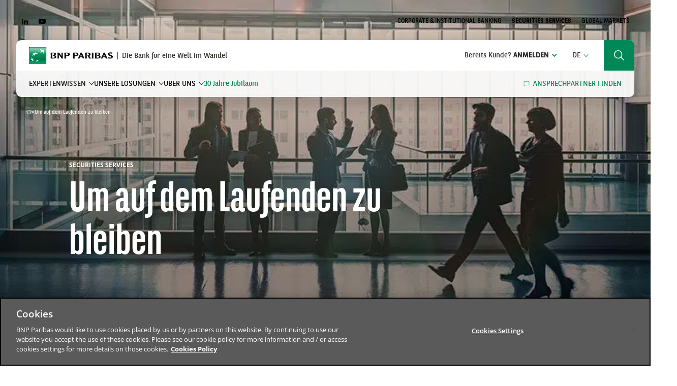

--- FILE ---
content_type: text/html; charset=UTF-8
request_url: https://securities.cib.bnpparibas/de/um-auf-dem-laufenden-zu-bleiben/?&edealform.locale=de_DE
body_size: 15138
content:

<!DOCTYPE html>
<!--[if lte IE 9 ]> <html class="no-js ie lte-ie9 ie9" lang="de-DE" prefix="og: https://ogp.me/ns#"> <![endif]-->
<!--[if !(IE)]><! -->
<html class="no-js" lang="de-DE" prefix="og: https://ogp.me/ns#">
<!--<![endif]-->
<head>
	<script>
	(function(){
		var c = document.documentElement.className;
		c = c.replace(/no-js/, 'js');

		if (!window.matchMedia('(prefers-reduced-motion: reduce)').matches && !window.location.hash.includes('no-js-animation')) {
			c = c.replace(/no-js-animation/, 'js-animation');
		}

		document.documentElement.className = c;
	})();
	</script>
	<meta charset="UTF-8" />
	<meta http-equiv="Content-Type" content="text/html; charset=UTF-8" />
	<meta name="viewport" content="initial-scale=1.0" />
	<meta http-equiv="x-ua-compatible" content="ie=edge">
	<link rel="preload" as="image" href="https://securities.cib.bnpparibas/app/themes/bnpparibas-cib-uas/dist/assets/img/icons/icons.svg" fetchpriority="high" />

	<!-- OneTrust Cookies Consent Notice start for cib.bnpparibas -->
<script fetchpriority="high" async src="https://cdn.cookielaw.org/consent/e2bc0b2e-936b-474e-bdfe-2483e7c3db0e/OtAutoBlock.js"></script>
<script fetchpriority="high" async src="https://cdn.cookielaw.org/consent/e2bc0b2e-936b-474e-bdfe-2483e7c3db0e/otSDKStub.js" charset="UTF-8" data-domain-script="e2bc0b2e-936b-474e-bdfe-2483e7c3db0e"></script>
<script>
function OptanonWrapper() { }
</script>
<!-- OneTrust Cookies Consent Notice end for cib.bnpparibas --><link rel="alternate" href="https://securities.cib.bnpparibas/newsletter-subscribe/" hreflang="en" />
<link rel="alternate" href="https://securities.cib.bnpparibas/fr/abonnez-vous/" hreflang="fr" />
<link rel="alternate" href="https://securities.cib.bnpparibas/de/um-auf-dem-laufenden-zu-bleiben/" hreflang="de" />

<!-- Google Tag Manager for WordPress by gtm4wp.com -->
<script data-cfasync="false" data-pagespeed-no-defer>
	var gtm4wp_datalayer_name = "dataLayer";
	var dataLayer = dataLayer || [];
</script>
<!-- End Google Tag Manager for WordPress by gtm4wp.com -->
<!-- Search Engine Optimization by Rank Math PRO - https://rankmath.com/ -->
<title>Um auf dem Laufenden zu bleiben - Securities Services</title>
<meta name="robots" content="follow, index, max-snippet:-1, max-video-preview:-1, max-image-preview:large"/>
<link rel="canonical" href="https://securities.cib.bnpparibas/de/um-auf-dem-laufenden-zu-bleiben/" />
<meta property="og:locale" content="de_DE" />
<meta property="og:type" content="article" />
<meta property="og:title" content="Um auf dem Laufenden zu bleiben - Securities Services" />
<meta property="og:description" content="Abonnieren Sie unseren Newsletter" />
<meta property="og:url" content="https://securities.cib.bnpparibas/de/um-auf-dem-laufenden-zu-bleiben/" />
<meta property="og:site_name" content="Securities Services" />
<meta property="og:updated_time" content="2025-06-16T16:15:23+02:00" />
<meta property="og:image" content="https://securities.cib.bnpparibas/app/uploads/sites/3/2021/04/ss-img-contact-us-cover.jpg" />
<meta property="og:image:secure_url" content="https://securities.cib.bnpparibas/app/uploads/sites/3/2021/04/ss-img-contact-us-cover.jpg" />
<meta property="og:image:width" content="1024" />
<meta property="og:image:height" content="400" />
<meta property="og:image:alt" content="Um auf dem Laufenden zu bleiben" />
<meta property="og:image:type" content="image/jpeg" />
<meta property="article:published_time" content="2021-04-28T12:00:33+02:00" />
<meta property="article:modified_time" content="2025-06-16T16:15:23+02:00" />
<meta name="twitter:card" content="summary_large_image" />
<meta name="twitter:title" content="Um auf dem Laufenden zu bleiben - Securities Services" />
<meta name="twitter:description" content="Abonnieren Sie unseren Newsletter" />
<meta name="twitter:image" content="https://securities.cib.bnpparibas/app/uploads/sites/3/2021/04/ss-img-contact-us-cover.jpg" />
<meta name="twitter:label1" content="Time to read" />
<meta name="twitter:data1" content="Less than a minute" />
<script type="application/ld+json" class="rank-math-schema-pro">{"@context":"https://schema.org","@graph":[{"@type":"Organization","@id":"https://securities.cib.bnpparibas/#organization","name":"Securities Services","logo":{"@type":"ImageObject","@id":"https://securities.cib.bnpparibas/#logo","url":"https://securities.cib.bnpparibas/app/uploads/sites/2/2021/05/logo-bnp.jpg","contentUrl":"https://securities.cib.bnpparibas/app/uploads/sites/2/2021/05/logo-bnp.jpg","caption":"Securities Services","inLanguage":"de","width":"200","height":"200"}},{"@type":"WebSite","@id":"https://securities.cib.bnpparibas/#website","url":"https://securities.cib.bnpparibas","name":"Securities Services","publisher":{"@id":"https://securities.cib.bnpparibas/#organization"},"inLanguage":"de"},{"@type":"ImageObject","@id":"https://securities.cib.bnpparibas/app/uploads/sites/3/2021/04/ss-img-contact-us-cover.jpg","url":"https://securities.cib.bnpparibas/app/uploads/sites/3/2021/04/ss-img-contact-us-cover.jpg","width":"1024","height":"400","inLanguage":"de"},{"@type":"BreadcrumbList","@id":"https://securities.cib.bnpparibas/de/um-auf-dem-laufenden-zu-bleiben/#breadcrumb","itemListElement":[{"@type":"ListItem","position":"1","item":{"@id":"https://securities.cib.bnpparibas","name":"Home"}},{"@type":"ListItem","position":"2","item":{"@id":"https://securities.cib.bnpparibas/de/um-auf-dem-laufenden-zu-bleiben/","name":"Um auf dem Laufenden zu bleiben"}}]},{"@type":"WebPage","@id":"https://securities.cib.bnpparibas/de/um-auf-dem-laufenden-zu-bleiben/#webpage","url":"https://securities.cib.bnpparibas/de/um-auf-dem-laufenden-zu-bleiben/","name":"Um auf dem Laufenden zu bleiben - Securities Services","datePublished":"2021-04-28T12:00:33+02:00","dateModified":"2025-06-16T16:15:23+02:00","isPartOf":{"@id":"https://securities.cib.bnpparibas/#website"},"primaryImageOfPage":{"@id":"https://securities.cib.bnpparibas/app/uploads/sites/3/2021/04/ss-img-contact-us-cover.jpg"},"inLanguage":"de","breadcrumb":{"@id":"https://securities.cib.bnpparibas/de/um-auf-dem-laufenden-zu-bleiben/#breadcrumb"}},{"@type":"Person","@id":"https://securities.cib.bnpparibas/de/author/jpaulo/","name":"Joana","url":"https://securities.cib.bnpparibas/de/author/jpaulo/","image":{"@type":"ImageObject","@id":"https://secure.gravatar.com/avatar/3e4bbb975ea875b35a2f00a3c4434515?s=96&amp;d=mm&amp;r=g","url":"https://secure.gravatar.com/avatar/3e4bbb975ea875b35a2f00a3c4434515?s=96&amp;d=mm&amp;r=g","caption":"Joana","inLanguage":"de"},"worksFor":{"@id":"https://securities.cib.bnpparibas/#organization"}},{"@type":"Article","headline":"Um auf dem Laufenden zu bleiben - Securities Services","datePublished":"2021-04-28T12:00:33+02:00","dateModified":"2025-06-16T16:15:23+02:00","author":{"@id":"https://securities.cib.bnpparibas/de/author/jpaulo/","name":"Joana"},"publisher":{"@id":"https://securities.cib.bnpparibas/#organization"},"description":"Abonnieren Sie unseren Newsletter","name":"Um auf dem Laufenden zu bleiben - Securities Services","@id":"https://securities.cib.bnpparibas/de/um-auf-dem-laufenden-zu-bleiben/#richSnippet","isPartOf":{"@id":"https://securities.cib.bnpparibas/de/um-auf-dem-laufenden-zu-bleiben/#webpage"},"image":{"@id":"https://securities.cib.bnpparibas/app/uploads/sites/3/2021/04/ss-img-contact-us-cover.jpg"},"inLanguage":"de","mainEntityOfPage":{"@id":"https://securities.cib.bnpparibas/de/um-auf-dem-laufenden-zu-bleiben/#webpage"}}]}</script>
<!-- /Rank Math WordPress SEO plugin -->

<link rel='dns-prefetch' href='//securities.cib.bnpparibas' />
<link href='https://fonts.gstatic.com' crossorigin rel='preconnect' />
<style id='wp-emoji-styles-inline-css'>

	img.wp-smiley, img.emoji {
		display: inline !important;
		border: none !important;
		box-shadow: none !important;
		height: 1em !important;
		width: 1em !important;
		margin: 0 0.07em !important;
		vertical-align: -0.1em !important;
		background: none !important;
		padding: 0 !important;
	}
</style>
<link rel='stylesheet' id='wp-block-library-css' href='https://securities.cib.bnpparibas/wp-includes/css/dist/block-library/style.min.css?ver=14c3bb2666' media='all' />
<style id='wp-block-library-theme-inline-css'>
.wp-block-audio :where(figcaption){color:#555;font-size:13px;text-align:center}.is-dark-theme .wp-block-audio :where(figcaption){color:#ffffffa6}.wp-block-audio{margin:0 0 1em}.wp-block-code{border:1px solid #ccc;border-radius:4px;font-family:Menlo,Consolas,monaco,monospace;padding:.8em 1em}.wp-block-embed :where(figcaption){color:#555;font-size:13px;text-align:center}.is-dark-theme .wp-block-embed :where(figcaption){color:#ffffffa6}.wp-block-embed{margin:0 0 1em}.blocks-gallery-caption{color:#555;font-size:13px;text-align:center}.is-dark-theme .blocks-gallery-caption{color:#ffffffa6}:root :where(.wp-block-image figcaption){color:#555;font-size:13px;text-align:center}.is-dark-theme :root :where(.wp-block-image figcaption){color:#ffffffa6}.wp-block-image{margin:0 0 1em}.wp-block-pullquote{border-bottom:4px solid;border-top:4px solid;color:currentColor;margin-bottom:1.75em}.wp-block-pullquote cite,.wp-block-pullquote footer,.wp-block-pullquote__citation{color:currentColor;font-size:.8125em;font-style:normal;text-transform:uppercase}.wp-block-quote{border-left:.25em solid;margin:0 0 1.75em;padding-left:1em}.wp-block-quote cite,.wp-block-quote footer{color:currentColor;font-size:.8125em;font-style:normal;position:relative}.wp-block-quote.has-text-align-right{border-left:none;border-right:.25em solid;padding-left:0;padding-right:1em}.wp-block-quote.has-text-align-center{border:none;padding-left:0}.wp-block-quote.is-large,.wp-block-quote.is-style-large,.wp-block-quote.is-style-plain{border:none}.wp-block-search .wp-block-search__label{font-weight:700}.wp-block-search__button{border:1px solid #ccc;padding:.375em .625em}:where(.wp-block-group.has-background){padding:1.25em 2.375em}.wp-block-separator.has-css-opacity{opacity:.4}.wp-block-separator{border:none;border-bottom:2px solid;margin-left:auto;margin-right:auto}.wp-block-separator.has-alpha-channel-opacity{opacity:1}.wp-block-separator:not(.is-style-wide):not(.is-style-dots){width:100px}.wp-block-separator.has-background:not(.is-style-dots){border-bottom:none;height:1px}.wp-block-separator.has-background:not(.is-style-wide):not(.is-style-dots){height:2px}.wp-block-table{margin:0 0 1em}.wp-block-table td,.wp-block-table th{word-break:normal}.wp-block-table :where(figcaption){color:#555;font-size:13px;text-align:center}.is-dark-theme .wp-block-table :where(figcaption){color:#ffffffa6}.wp-block-video :where(figcaption){color:#555;font-size:13px;text-align:center}.is-dark-theme .wp-block-video :where(figcaption){color:#ffffffa6}.wp-block-video{margin:0 0 1em}:root :where(.wp-block-template-part.has-background){margin-bottom:0;margin-top:0;padding:1.25em 2.375em}
</style>
<style id='safe-svg-svg-icon-style-inline-css'>
.safe-svg-cover{text-align:center}.safe-svg-cover .safe-svg-inside{display:inline-block;max-width:100%}.safe-svg-cover svg{height:100%;max-height:100%;max-width:100%;width:100%}

</style>
<style id='bnpp-cib-2s-blocks-edealform-style-inline-css'>
:where(div[edeal_form=CONTACTUS][data-locale=de_DE],div[edeal_form=NEWS][data-locale=de_DE],div[edeal_form=CONTACTUS][data-locale=en_GB],div[edeal_form=UNSUBSNEWS][data-locale=en_GB],div[edeal_form=NEWS][data-locale=en_GB],div[edeal_form=CONTACTUS][data-locale=fr_FR],div[edeal_form=NEWS][data-locale=fr_FR]) .edealForm .edealForm-field .edealForm-input{float:none;width:100%}:where(div[edeal_form=CONTACTUS][data-locale=de_DE],div[edeal_form=NEWS][data-locale=de_DE],div[edeal_form=CONTACTUS][data-locale=en_GB],div[edeal_form=UNSUBSNEWS][data-locale=en_GB],div[edeal_form=NEWS][data-locale=en_GB],div[edeal_form=CONTACTUS][data-locale=fr_FR],div[edeal_form=NEWS][data-locale=fr_FR]) .edealForm .edealForm-field .edealForm-label{float:none;text-align:left;width:100%}:where(div[edeal_form=CONTACTUS][data-locale=de_DE],div[edeal_form=NEWS][data-locale=de_DE],div[edeal_form=CONTACTUS][data-locale=en_GB],div[edeal_form=UNSUBSNEWS][data-locale=en_GB],div[edeal_form=NEWS][data-locale=en_GB],div[edeal_form=CONTACTUS][data-locale=fr_FR],div[edeal_form=NEWS][data-locale=fr_FR]) .edealForm .edealForm-field .edealForm-input-padding,:where(div[edeal_form=CONTACTUS][data-locale=de_DE],div[edeal_form=NEWS][data-locale=de_DE],div[edeal_form=CONTACTUS][data-locale=en_GB],div[edeal_form=UNSUBSNEWS][data-locale=en_GB],div[edeal_form=NEWS][data-locale=en_GB],div[edeal_form=CONTACTUS][data-locale=fr_FR],div[edeal_form=NEWS][data-locale=fr_FR]) .edealForm .edealForm-field .edealForm-label-padding{padding-bottom:0}:where(div[edeal_form=CONTACTUS][data-locale=de_DE],div[edeal_form=NEWS][data-locale=de_DE],div[edeal_form=CONTACTUS][data-locale=en_GB],div[edeal_form=UNSUBSNEWS][data-locale=en_GB],div[edeal_form=NEWS][data-locale=en_GB],div[edeal_form=CONTACTUS][data-locale=fr_FR],div[edeal_form=NEWS][data-locale=fr_FR]) .edealForm .edealForm-field-checkbox .edealForm-input input,:where(div[edeal_form=CONTACTUS][data-locale=de_DE],div[edeal_form=NEWS][data-locale=de_DE],div[edeal_form=CONTACTUS][data-locale=en_GB],div[edeal_form=UNSUBSNEWS][data-locale=en_GB],div[edeal_form=NEWS][data-locale=en_GB],div[edeal_form=CONTACTUS][data-locale=fr_FR],div[edeal_form=NEWS][data-locale=fr_FR]) .edealForm .edealForm-field-radio .edealForm-input input{float:none;margin-right:10px}:where(div[edeal_form=CONTACTUS][data-locale=de_DE],div[edeal_form=NEWS][data-locale=de_DE],div[edeal_form=CONTACTUS][data-locale=en_GB],div[edeal_form=UNSUBSNEWS][data-locale=en_GB],div[edeal_form=NEWS][data-locale=en_GB],div[edeal_form=CONTACTUS][data-locale=fr_FR],div[edeal_form=NEWS][data-locale=fr_FR]) .edealForm .edealForm-field-checkbox .edealForm-input .edealForm-possiblevalue,:where(div[edeal_form=CONTACTUS][data-locale=de_DE],div[edeal_form=NEWS][data-locale=de_DE],div[edeal_form=CONTACTUS][data-locale=en_GB],div[edeal_form=UNSUBSNEWS][data-locale=en_GB],div[edeal_form=NEWS][data-locale=en_GB],div[edeal_form=CONTACTUS][data-locale=fr_FR],div[edeal_form=NEWS][data-locale=fr_FR]) .edealForm-field-radio .edealForm-input .edealForm-possiblevalue{padding-bottom:10px;padding-top:0!important}:where(div[edeal_form=CONTACTUS][data-locale=de_DE],div[edeal_form=NEWS][data-locale=de_DE],div[edeal_form=CONTACTUS][data-locale=en_GB],div[edeal_form=UNSUBSNEWS][data-locale=en_GB],div[edeal_form=NEWS][data-locale=en_GB],div[edeal_form=CONTACTUS][data-locale=fr_FR],div[edeal_form=NEWS][data-locale=fr_FR]) .edealForm .edealForm-captcha{clear:both;padding-left:0}:where(div[edeal_form=CONTACTUS][data-locale=de_DE],div[edeal_form=NEWS][data-locale=de_DE],div[edeal_form=CONTACTUS][data-locale=en_GB],div[edeal_form=UNSUBSNEWS][data-locale=en_GB],div[edeal_form=NEWS][data-locale=en_GB],div[edeal_form=CONTACTUS][data-locale=fr_FR],div[edeal_form=NEWS][data-locale=fr_FR]) .edealForm .edealForm-information{float:none;padding-left:0;width:100%}:where(div[edeal_form=CONTACTUS][data-locale=de_DE],div[edeal_form=NEWS][data-locale=de_DE],div[edeal_form=CONTACTUS][data-locale=en_GB],div[edeal_form=UNSUBSNEWS][data-locale=en_GB],div[edeal_form=NEWS][data-locale=en_GB],div[edeal_form=CONTACTUS][data-locale=fr_FR],div[edeal_form=NEWS][data-locale=fr_FR]) .wysiwyg p{margin:0}:where(div[edeal_form=NEWS][data-locale=en_GB]) .edealForm-field.edealForm-field-checkbox.edealForm-field-silnltid,:where(div[edeal_form=NEWS][data-locale=en_GB]) .edealForm-field.edealForm-field-noinput.edealForm-field-{display:block!important}.edealForm-input-padding>div[style*=overflow]{max-height:none!important;overflow:visible!important}

</style>
<style id='ghostkit-typography-inline-css'>
 
</style>
<style id='classic-theme-styles-inline-css'>
/*! This file is auto-generated */
.wp-block-button__link{color:#fff;background-color:#32373c;border-radius:9999px;box-shadow:none;text-decoration:none;padding:calc(.667em + 2px) calc(1.333em + 2px);font-size:1.125em}.wp-block-file__button{background:#32373c;color:#fff;text-decoration:none}
</style>
<style id='global-styles-inline-css'>
:root{--wp--preset--aspect-ratio--square: 1;--wp--preset--aspect-ratio--4-3: 4/3;--wp--preset--aspect-ratio--3-4: 3/4;--wp--preset--aspect-ratio--3-2: 3/2;--wp--preset--aspect-ratio--2-3: 2/3;--wp--preset--aspect-ratio--16-9: 16/9;--wp--preset--aspect-ratio--9-16: 9/16;--wp--preset--color--black: #000000;--wp--preset--color--cyan-bluish-gray: #abb8c3;--wp--preset--color--white: #FFFFFF;--wp--preset--color--pale-pink: #f78da7;--wp--preset--color--vivid-red: #cf2e2e;--wp--preset--color--luminous-vivid-orange: #ff6900;--wp--preset--color--luminous-vivid-amber: #fcb900;--wp--preset--color--light-green-cyan: #7bdcb5;--wp--preset--color--vivid-green-cyan: #00d084;--wp--preset--color--pale-cyan-blue: #8ed1fc;--wp--preset--color--vivid-cyan-blue: #0693e3;--wp--preset--color--vivid-purple: #9b51e0;--wp--preset--color--dark-gray: #2D2926;--wp--preset--color--primary: #008859;--wp--preset--color--green: #61C56E;--wp--preset--color--light-gray: #F4F4F4;--wp--preset--color--transparent: transparent;--wp--preset--color--purple: #611388;--wp--preset--color--orange: #FD8625;--wp--preset--color--yellow: #FCC22D;--wp--preset--color--dark-blue: #0A3DA9;--wp--preset--color--blue: #1580E8;--wp--preset--color--light-green: #91D23A;--wp--preset--gradient--vivid-cyan-blue-to-vivid-purple: linear-gradient(135deg,rgba(6,147,227,1) 0%,rgb(155,81,224) 100%);--wp--preset--gradient--light-green-cyan-to-vivid-green-cyan: linear-gradient(135deg,rgb(122,220,180) 0%,rgb(0,208,130) 100%);--wp--preset--gradient--luminous-vivid-amber-to-luminous-vivid-orange: linear-gradient(135deg,rgba(252,185,0,1) 0%,rgba(255,105,0,1) 100%);--wp--preset--gradient--luminous-vivid-orange-to-vivid-red: linear-gradient(135deg,rgba(255,105,0,1) 0%,rgb(207,46,46) 100%);--wp--preset--gradient--very-light-gray-to-cyan-bluish-gray: linear-gradient(135deg,rgb(238,238,238) 0%,rgb(169,184,195) 100%);--wp--preset--gradient--cool-to-warm-spectrum: linear-gradient(135deg,rgb(74,234,220) 0%,rgb(151,120,209) 20%,rgb(207,42,186) 40%,rgb(238,44,130) 60%,rgb(251,105,98) 80%,rgb(254,248,76) 100%);--wp--preset--gradient--blush-light-purple: linear-gradient(135deg,rgb(255,206,236) 0%,rgb(152,150,240) 100%);--wp--preset--gradient--blush-bordeaux: linear-gradient(135deg,rgb(254,205,165) 0%,rgb(254,45,45) 50%,rgb(107,0,62) 100%);--wp--preset--gradient--luminous-dusk: linear-gradient(135deg,rgb(255,203,112) 0%,rgb(199,81,192) 50%,rgb(65,88,208) 100%);--wp--preset--gradient--pale-ocean: linear-gradient(135deg,rgb(255,245,203) 0%,rgb(182,227,212) 50%,rgb(51,167,181) 100%);--wp--preset--gradient--electric-grass: linear-gradient(135deg,rgb(202,248,128) 0%,rgb(113,206,126) 100%);--wp--preset--gradient--midnight: linear-gradient(135deg,rgb(2,3,129) 0%,rgb(40,116,252) 100%);--wp--preset--font-size--small: 13px;--wp--preset--font-size--medium: 20px;--wp--preset--font-size--large: 36px;--wp--preset--font-size--x-large: 42px;--wp--preset--font-size--baseline: 26px;--wp--preset--font-size--h-6: 22px;--wp--preset--font-size--h-5: 32px;--wp--preset--font-size--h-4: 48px;--wp--preset--font-size--h-3: 42px;--wp--preset--font-size--h-2: 60px;--wp--preset--font-size--h-1: 84px;--wp--preset--spacing--20: 0.44rem;--wp--preset--spacing--30: 0.67rem;--wp--preset--spacing--40: 1rem;--wp--preset--spacing--50: 1.5rem;--wp--preset--spacing--60: 2.25rem;--wp--preset--spacing--70: 3.38rem;--wp--preset--spacing--80: 5.06rem;--wp--preset--shadow--natural: 6px 6px 9px rgba(0, 0, 0, 0.2);--wp--preset--shadow--deep: 12px 12px 50px rgba(0, 0, 0, 0.4);--wp--preset--shadow--sharp: 6px 6px 0px rgba(0, 0, 0, 0.2);--wp--preset--shadow--outlined: 6px 6px 0px -3px rgba(255, 255, 255, 1), 6px 6px rgba(0, 0, 0, 1);--wp--preset--shadow--crisp: 6px 6px 0px rgba(0, 0, 0, 1);}:where(.is-layout-flex){gap: 0.5em;}:where(.is-layout-grid){gap: 0.5em;}body .is-layout-flex{display: flex;}.is-layout-flex{flex-wrap: wrap;align-items: center;}.is-layout-flex > :is(*, div){margin: 0;}body .is-layout-grid{display: grid;}.is-layout-grid > :is(*, div){margin: 0;}:where(.wp-block-columns.is-layout-flex){gap: 2em;}:where(.wp-block-columns.is-layout-grid){gap: 2em;}:where(.wp-block-post-template.is-layout-flex){gap: 1.25em;}:where(.wp-block-post-template.is-layout-grid){gap: 1.25em;}.has-black-color{color: var(--wp--preset--color--black) !important;}.has-cyan-bluish-gray-color{color: var(--wp--preset--color--cyan-bluish-gray) !important;}.has-white-color{color: var(--wp--preset--color--white) !important;}.has-pale-pink-color{color: var(--wp--preset--color--pale-pink) !important;}.has-vivid-red-color{color: var(--wp--preset--color--vivid-red) !important;}.has-luminous-vivid-orange-color{color: var(--wp--preset--color--luminous-vivid-orange) !important;}.has-luminous-vivid-amber-color{color: var(--wp--preset--color--luminous-vivid-amber) !important;}.has-light-green-cyan-color{color: var(--wp--preset--color--light-green-cyan) !important;}.has-vivid-green-cyan-color{color: var(--wp--preset--color--vivid-green-cyan) !important;}.has-pale-cyan-blue-color{color: var(--wp--preset--color--pale-cyan-blue) !important;}.has-vivid-cyan-blue-color{color: var(--wp--preset--color--vivid-cyan-blue) !important;}.has-vivid-purple-color{color: var(--wp--preset--color--vivid-purple) !important;}.has-black-background-color{background-color: var(--wp--preset--color--black) !important;}.has-cyan-bluish-gray-background-color{background-color: var(--wp--preset--color--cyan-bluish-gray) !important;}.has-white-background-color{background-color: var(--wp--preset--color--white) !important;}.has-pale-pink-background-color{background-color: var(--wp--preset--color--pale-pink) !important;}.has-vivid-red-background-color{background-color: var(--wp--preset--color--vivid-red) !important;}.has-luminous-vivid-orange-background-color{background-color: var(--wp--preset--color--luminous-vivid-orange) !important;}.has-luminous-vivid-amber-background-color{background-color: var(--wp--preset--color--luminous-vivid-amber) !important;}.has-light-green-cyan-background-color{background-color: var(--wp--preset--color--light-green-cyan) !important;}.has-vivid-green-cyan-background-color{background-color: var(--wp--preset--color--vivid-green-cyan) !important;}.has-pale-cyan-blue-background-color{background-color: var(--wp--preset--color--pale-cyan-blue) !important;}.has-vivid-cyan-blue-background-color{background-color: var(--wp--preset--color--vivid-cyan-blue) !important;}.has-vivid-purple-background-color{background-color: var(--wp--preset--color--vivid-purple) !important;}.has-black-border-color{border-color: var(--wp--preset--color--black) !important;}.has-cyan-bluish-gray-border-color{border-color: var(--wp--preset--color--cyan-bluish-gray) !important;}.has-white-border-color{border-color: var(--wp--preset--color--white) !important;}.has-pale-pink-border-color{border-color: var(--wp--preset--color--pale-pink) !important;}.has-vivid-red-border-color{border-color: var(--wp--preset--color--vivid-red) !important;}.has-luminous-vivid-orange-border-color{border-color: var(--wp--preset--color--luminous-vivid-orange) !important;}.has-luminous-vivid-amber-border-color{border-color: var(--wp--preset--color--luminous-vivid-amber) !important;}.has-light-green-cyan-border-color{border-color: var(--wp--preset--color--light-green-cyan) !important;}.has-vivid-green-cyan-border-color{border-color: var(--wp--preset--color--vivid-green-cyan) !important;}.has-pale-cyan-blue-border-color{border-color: var(--wp--preset--color--pale-cyan-blue) !important;}.has-vivid-cyan-blue-border-color{border-color: var(--wp--preset--color--vivid-cyan-blue) !important;}.has-vivid-purple-border-color{border-color: var(--wp--preset--color--vivid-purple) !important;}.has-vivid-cyan-blue-to-vivid-purple-gradient-background{background: var(--wp--preset--gradient--vivid-cyan-blue-to-vivid-purple) !important;}.has-light-green-cyan-to-vivid-green-cyan-gradient-background{background: var(--wp--preset--gradient--light-green-cyan-to-vivid-green-cyan) !important;}.has-luminous-vivid-amber-to-luminous-vivid-orange-gradient-background{background: var(--wp--preset--gradient--luminous-vivid-amber-to-luminous-vivid-orange) !important;}.has-luminous-vivid-orange-to-vivid-red-gradient-background{background: var(--wp--preset--gradient--luminous-vivid-orange-to-vivid-red) !important;}.has-very-light-gray-to-cyan-bluish-gray-gradient-background{background: var(--wp--preset--gradient--very-light-gray-to-cyan-bluish-gray) !important;}.has-cool-to-warm-spectrum-gradient-background{background: var(--wp--preset--gradient--cool-to-warm-spectrum) !important;}.has-blush-light-purple-gradient-background{background: var(--wp--preset--gradient--blush-light-purple) !important;}.has-blush-bordeaux-gradient-background{background: var(--wp--preset--gradient--blush-bordeaux) !important;}.has-luminous-dusk-gradient-background{background: var(--wp--preset--gradient--luminous-dusk) !important;}.has-pale-ocean-gradient-background{background: var(--wp--preset--gradient--pale-ocean) !important;}.has-electric-grass-gradient-background{background: var(--wp--preset--gradient--electric-grass) !important;}.has-midnight-gradient-background{background: var(--wp--preset--gradient--midnight) !important;}.has-small-font-size{font-size: var(--wp--preset--font-size--small) !important;}.has-medium-font-size{font-size: var(--wp--preset--font-size--medium) !important;}.has-large-font-size{font-size: var(--wp--preset--font-size--large) !important;}.has-x-large-font-size{font-size: var(--wp--preset--font-size--x-large) !important;}
:where(.wp-block-post-template.is-layout-flex){gap: 1.25em;}:where(.wp-block-post-template.is-layout-grid){gap: 1.25em;}
:where(.wp-block-columns.is-layout-flex){gap: 2em;}:where(.wp-block-columns.is-layout-grid){gap: 2em;}
:root :where(.wp-block-pullquote){font-size: 1.5em;line-height: 1.6;}
</style>
<link rel='stylesheet' id='ghostkit-classic-theme-fallback-css' href='https://securities.cib.bnpparibas/app/plugins/ghostkit/assets/css/fallback-classic-theme.css?ver=6919058489' media='all' />
<link rel='stylesheet' id='ghostkit-css' href='https://securities.cib.bnpparibas/app/plugins/ghostkit/build/gutenberg/style.css?ver=e7c4f966b6' media='all' />
<link rel='stylesheet' id='theme-style-css' href='https://securities.cib.bnpparibas/app/themes/bnpparibas-cib-uas/dist/assets/app.14d977b6.min.css?ver=7fa9e580cc' media='all' />
<script src="https://securities.cib.bnpparibas/wp-includes/js/jquery/jquery.min.js?ver=74c3ec48fb" id="jquery-core-js"></script>
<script src="https://securities.cib.bnpparibas/wp-includes/js/jquery/jquery-migrate.min.js?ver=0496b9cc48" id="jquery-migrate-js"></script>
<script src="https://securities.cib.bnpparibas/app/plugins/content-protector/assets/public/cookie.js?ver=754016ab05" id="passster-cookie-js"></script>
<script id="passster-public-js-extra">
var ps_ajax = {"ajax_url":"https:\/\/securities.cib.bnpparibas\/wp-admin\/admin-ajax.php","nonce":"bbd0cc7f0c","hash_nonce":"b12a807d0c","logout_nonce":"1237675b28","post_id":"9818","shortcodes":[],"permalink":"https:\/\/securities.cib.bnpparibas\/de\/um-auf-dem-laufenden-zu-bleiben\/","cookie_duration_unit":"days","cookie_duration":"2","disable_cookie":"","unlock_mode":""};
</script>
<script src="https://securities.cib.bnpparibas/app/plugins/content-protector/assets/public/passster-public.min.js?ver=b2b1da31b7" id="passster-public-js"></script>
<link rel="https://api.w.org/" href="https://securities.cib.bnpparibas/wp-json/" /><link rel="alternate" title="JSON" type="application/json" href="https://securities.cib.bnpparibas/wp-json/wp/v2/pages/9818" /><link rel="alternate" title="oEmbed (JSON)" type="application/json+oembed" href="https://securities.cib.bnpparibas/wp-json/oembed/1.0/embed?url=https%3A%2F%2Fsecurities.cib.bnpparibas%2Fde%2Fum-auf-dem-laufenden-zu-bleiben%2F" />
<link rel="alternate" title="oEmbed (XML)" type="text/xml+oembed" href="https://securities.cib.bnpparibas/wp-json/oembed/1.0/embed?url=https%3A%2F%2Fsecurities.cib.bnpparibas%2Fde%2Fum-auf-dem-laufenden-zu-bleiben%2F&#038;format=xml" />
<script>document.documentElement.className += " js";</script>
        <style>
            .passster-form {
                max-width: 700px !important;
                        }

            .passster-form > form {
                background: #FAFAFA;
                padding: 20px 20px 20px 20px;
                margin: 0px 0px 0px 0px;
                border-radius: 0px;
            }

            .passster-form .ps-form-headline {
                font-size: 24px;
                font-weight: 500;
                color: #6804cc;
            }

            .passster-form p {
                font-size: 16px;
                font-weight: 300;
                color: #000;
            }

            .passster-submit, .passster-submit-recaptcha {
                background: #6804cc;
                padding: 10px 10px 10px 10px;
                margin: 0px 0px 0px 0px;
                border-radius: 0px;
                font-size: 12px;
                font-weight: 400;
                color: #fff;
            }

            .passster-submit:hover, .passster-submit-recaptcha:hover {
                background: #000;
                color: #fff;
            }
        </style>
		
<!-- Google Tag Manager for WordPress by gtm4wp.com -->
<!-- GTM Container placement set to automatic -->
<script data-cfasync="false" data-pagespeed-no-defer type="text/javascript">
	var dataLayer_content = {"siteID":3,"siteName":"Securities Services","pagePostType":"page","pagePostType2":"single-page","pagePostAuthor":"Joana","pagePostDate":"28 April 2021","pagePostDateYear":2021,"pagePostDateMonth":4,"pagePostDateDay":28,"pagePostDateDayName":"Mittwoch","pagePostDateHour":12,"pagePostDateMinute":0,"pagePostDateIso":"2021-04-28T12:00:33+02:00","pagePostDateUnix":1619611233,"pagePostTerms":{"language":["Deutsch"],"post_translations":["pll_60717fd4aa833"],"geography":["GLOBAL"],"businesses":["Securities Services"],"solutions":["Securities Services"],"targets":["Asset Managers","Asset Owners","Banks &amp; Brokers","Corporates","Hedge Funds","Securities Services"],"meta":{"categories":"","solutions":"a:1:{i:0;s:4:\"4563\";}","geography":"a:1:{i:0;s:4:\"4556\";}","targets":"a:6:{i:0;s:4:\"4713\";i:1;s:4:\"4723\";i:2;s:4:\"4732\";i:3;s:4:\"4741\";i:4;s:4:\"4750\";i:5;s:4:\"4757\";}","thematic_header_description":"","prr_id":0,"solution_rewarded":0,"header_solution_description":"","header_solution_display_cta":0,"rank_math_news_sitemap_robots":"index","rank_math_robots":"a:1:{i:0;s:5:\"index\";}","rank_math_internal_links_processed":1,"passster_area_shortcode":"","rank_math_seo_score":6,"passster_activate_protection":"","passster_protect_child_pages":"","passster_password":"","passster_activate_overwrite_defaults":"","passster_headline":"","passster_instruction":"","passster_placeholder":"","passster_button":"","passster_id":"","passster_activate_misc_settings":"","ghostkit_customizer_options":"","ghostkit_custom_css":"","ghostkit_custom_js_head":"","ghostkit_custom_js_foot":"","ghostkit_typography":"","footnotes":"","cib_toggle_related_solutions":0,"back_to_top_button":0,"primary_tags":"default"}},"postFormat":"standard"};
	dataLayer.push( dataLayer_content );
</script>
<script data-cfasync="false">
(function(w,d,s,l,i){w[l]=w[l]||[];w[l].push({'gtm.start':
new Date().getTime(),event:'gtm.js'});var f=d.getElementsByTagName(s)[0],
j=d.createElement(s),dl=l!='dataLayer'?'&l='+l:'';j.async=true;j.src=
'//www.googletagmanager.com/gtm.js?id='+i+dl;f.parentNode.insertBefore(j,f);
})(window,document,'script','dataLayer','GTM-NS6ZQG7');
</script>
<!-- End Google Tag Manager for WordPress by gtm4wp.com -->		<style type="text/css">
			.ghostkit-effects-enabled .ghostkit-effects-reveal {
				pointer-events: none;
				visibility: hidden;
			}
		</style>
		<script>
			if (!window.matchMedia('(prefers-reduced-motion: reduce)').matches) {
				document.documentElement.classList.add(
					'ghostkit-effects-enabled'
				);
			}
		</script>
		<link rel="icon" href="https://securities.cib.bnpparibas/app/uploads/sites/3/cache/2021/04/ss-img-favico/931892388.png" sizes="32x32" />
<link rel="icon" href="https://securities.cib.bnpparibas/app/uploads/sites/3/cache/2021/04/ss-img-favico/1037670383.png" sizes="192x192" />
<link rel="apple-touch-icon" href="https://securities.cib.bnpparibas/app/uploads/sites/3/cache/2021/04/ss-img-favico/1124550283.png" />
<meta name="msapplication-TileImage" content="https://securities.cib.bnpparibas/app/uploads/sites/3/cache/2021/04/ss-img-favico/569732444.png" />
</head>
<body class="page-template page-template-template-solution page-template-template-solution-php page page-id-9818 wp-embed-responsive">
	
<!-- GTM Container placement set to automatic -->
<!-- Google Tag Manager (noscript) -->
				<noscript><iframe src="https://www.googletagmanager.com/ns.html?id=GTM-NS6ZQG7" height="0" width="0" style="display:none;visibility:hidden" aria-hidden="true"></iframe></noscript>
<!-- End Google Tag Manager (noscript) -->
	<div id="main">
		<nav class="nav nav--fast-access sr-only" aria-label="Quick access links">
	<ul>
		<li><a href="#nav-primary">Go to main navigation</a></li>
		<li><a href="#main__content">Go to content</a></li>
		<li><a href="#searchform">Go to searchform</a></li>
		<li><a href="#footer">Go to footer</a></li>
	</ul>
</nav>
		

		<header id="header" class="header" role="banner">
			<div class="header__pre">
				<div class="container">
					<div class="header__pre-item">
						<div class="nav">	<ul class="menu social__menu" aria-label="Folgen Sie uns">
						<li class="menu-item">
					<a href="https://www.linkedin.com/company/bnpparibassecuritiesservices" target="_blank" rel="noopener">
						<svg class="icon icon-linkedin" aria-hidden="true" focusable="false"><use xmlns:xlink="http://www.w3.org/1999/xlink" xlink:href="https://securities.cib.bnpparibas/app/themes/bnpparibas-cib-uas/dist/assets/img/icons/icons.svg?v=1.1.35#icon-linkedin"></use></svg>						<span class="sr-only">LinkedIn</span>
					</a>
				</li>
							<li class="menu-item">
					<a href="https://www.youtube.com/user/BNPParibasSecurities" target="_blank" rel="noopener">
						<svg class="icon icon-youtube" aria-hidden="true" focusable="false"><use xmlns:xlink="http://www.w3.org/1999/xlink" xlink:href="https://securities.cib.bnpparibas/app/themes/bnpparibas-cib-uas/dist/assets/img/icons/icons.svg?v=1.1.35#icon-youtube"></use></svg>						<span class="sr-only">Youtube</span>
					</a>
				</li>
				</ul>
</div>					</div>
					<div class="header__pre-item">
						<div class="nav">
	<ul class="menu group__menu">
					<li class="menu-item">
				<a href="https://cib.bnpparibas/">
					Corporate &amp; Institutional Banking				</a>
			</li>
						<li class="menu-item current-menu-item">
				<a href="https://securities.cib.bnpparibas/"title="Securities Services - Homepage - BNP Paribas">
					Securities Services				</a>
			</li>
						<li class="menu-item">
				<a href="https://globalmarkets.cib.bnpparibas/">
					Global Markets				</a>
			</li>
				</ul>
</div>
					</div>
				</div>
			</div>
			<div class="header__main">
				<div class="container">
					<div class="header__wrapper">
						<div class="header__progressbar"></div>
						<div class="header__top">
							<div class="header__left">
								<a href="https://securities.cib.bnpparibas/de/" class="header__logo-link">
									<div class="header__title visuallyhidden">BNP Paribas</div>
									<img class="header__logo" src="https://securities.cib.bnpparibas/app/uploads/sites/3/2020/10/logo-bnp.svg" width="165" height="34" alt="BNP Paribas logo"/>
								</a>
																	<span class="header__baseline">Die Bank für eine Welt im Wandel</span>
															</div>
							<div class="header__right">
										<nav id="nav-user-switcher" class="amenu nav user-switcher" aria-label="User menu" role="navigation">
		<ul id="amenu-user-switcher" class="menu amenu__user-switcher js-amenu__user-switcher">
		<li class="menu-item menu-item-has-children">
			<a href="#" role="button">
			<span>Bereits Kunde?</span>
			Anmelden<svg class="icon icon-chevron" aria-hidden="true" focusable="false"><use xmlns:xlink="http://www.w3.org/1999/xlink" xlink:href="https://securities.cib.bnpparibas/app/themes/bnpparibas-cib-uas/dist/assets/img/icons/icons.svg?v=1.1.35#icon-chevron"></use></svg>		</a>
		<div class='amenu__panel'>
			<ul class='sub-menu amenu__sub-menu'>
									<li class="line-separator line-separator--simple" aria-hidden="true"></li>
										<li>
												<a
								href="https://securities-client.bnpparibas.com/neolink.do"
															target="_blank"
																	title="New tab"
																					>
							NeoLink						</a>
					</li>
									<li>
												<a
								href="https://securities-client.bnpparibas.com/neolink.do#!insightmcu"
															target="_blank"
																	title="New tab"
																					>
							Market &amp; Client Update						</a>
					</li>
									<li>
												<a
								href="https://securities-client.bnpparibas.com/neolink.do#!insightmcu"
															target="_blank"
																	title="New tab"
																					>
							Market Info Database						</a>
					</li>
									<li>
												<a
								href="https://www.investors.uptevia.com/investor/#/login"
															target="_blank"
																	title="New tab"
																					>
							Uptevia Investors						</a>
					</li>
									<li>
												<a
								href="http://www.corporates.uptevia.com/"
															target="_blank"
																	title="New tab"
																					>
							Uptevia Corporates						</a>
					</li>
									<li>
												<a
								href="https://gisgm.bnpparibas.com/"
															target="_blank"
																	title="New tab"
																					>
							Proxy Services						</a>
					</li>
							</ul>
		</div>

	</li>
		</ul>
	</nav>
								
<nav id="nav-lang-switcher" class="amenu nav lang-switcher" aria-label="Switch language navigation" role="navigation">
	<ul id="amenu-lang-switcher" class="menu amenu__lang-switcher js-amenu__lang-switcher">
		<li class="menu-item current-menu-item menu-item-has-children">
			<a href="#" role="button">
				<span>de<span class="sr-only">Deutsch</span></span><svg class="icon icon-down" aria-hidden="true" focusable="false"><use xmlns:xlink="http://www.w3.org/1999/xlink" xlink:href="https://securities.cib.bnpparibas/app/themes/bnpparibas-cib-uas/dist/assets/img/icons/icons.svg?v=1.1.35#icon-down"></use></svg>			</a>
			<div class='amenu__panel'>
				<ul class='sub-menu amenu__sub-menu'>
					<li><a href="https://securities.cib.bnpparibas/newsletter-subscribe/" hreflang="en-GB" lang="en-GB">en <span class="sr-only">English</span></a></li><li><a href="https://securities.cib.bnpparibas/fr/abonnez-vous/" hreflang="fr-FR" lang="fr-FR">fr <span class="sr-only">Français</span></a></li>				</ul>
			</div>
		</li>
	</ul>
</nav>
								<button id="search__toggle" class="search__toggle" aria-expanded="false" aria-controls="js-searchform">
									<span class="sr-only">Search</span>
									<svg class="icon icon-search search__icon" aria-hidden="true" focusable="false"><use xmlns:xlink="http://www.w3.org/1999/xlink" xlink:href="https://securities.cib.bnpparibas/app/themes/bnpparibas-cib-uas/dist/assets/img/icons/icons.svg?v=1.1.35#icon-search"></use></svg>									<svg class="icon icon-close search__icon" aria-hidden="true" focusable="false"><use xmlns:xlink="http://www.w3.org/1999/xlink" xlink:href="https://securities.cib.bnpparibas/app/themes/bnpparibas-cib-uas/dist/assets/img/icons/icons.svg?v=1.1.35#icon-close"></use></svg>								</button>
								<div class="searchform" id="js-searchform">
	<div id="searchform" class="searchform" aria-hidden="true" tabindex="-1" role="dialog" aria-modal="true" aria-label="Searchform">
		<form class="form" autocomplete="off" role="form" action="https://securities.cib.bnpparibas/de/">
			<div class="form__row">
				<svg class="icon icon-search" aria-hidden="true" focusable="false"><use xmlns:xlink="http://www.w3.org/1999/xlink" xlink:href="https://securities.cib.bnpparibas/app/themes/bnpparibas-cib-uas/dist/assets/img/icons/icons.svg?v=1.1.35#icon-search"></use></svg>				<label for="search" class="visuallyhidden">Was suchen Sie?</label>
				<input type="search" id="search" class="searchform__field" placeholder="Was suchen Sie?" name="s" autocomplete="off" required="" value="">
				<button type="submit" class="button-text form__submit btn btn--primary">Search</button>
			</div>
		</form>
	</div>
</div>
							</div>
						</div>
						<nav id="nav-primary" class="amenu nav-primary header__bottom" aria-label="Main navigation" role="navigation">
							<button id="amenu__toggle" class="amenu__toggle accessible-megamenu-toggle">
								<span class="visuallyhidden">Menu</span>
								<svg class="icon icon-menu" aria-hidden="true" focusable="false"><use xmlns:xlink="http://www.w3.org/1999/xlink" xlink:href="https://securities.cib.bnpparibas/app/themes/bnpparibas-cib-uas/dist/assets/img/icons/icons.svg?v=1.1.35#icon-menu"></use></svg>								<svg class="icon icon-close" aria-hidden="true" focusable="false"><use xmlns:xlink="http://www.w3.org/1999/xlink" xlink:href="https://securities.cib.bnpparibas/app/themes/bnpparibas-cib-uas/dist/assets/img/icons/icons.svg?v=1.1.35#icon-close"></use></svg>							</button>
							<ul id="amenu-main" class="menu amenu__main">
	<li id="menu-item-57605" class="menu-item menu-item-type-custom menu-item-object-custom menu-item-has-children menu-item-57605"><a href="#">Expertenwissen</a>
<div class='amenu__panel'><ul class='sub-menu amenu__sub-menu'>
	<li id="menu-item-57606" class="menu-item menu-item-type-custom menu-item-object-custom menu-item-has-children menu-item-57606"><a href="https://securities.cib.bnpparibas/de/liste-der-artikel/">EXPERTENWISSEN</a>
	<ul class='sub-menu-sub'>
		<li id="menu-item-57637" class="menu-item menu-item-type-custom menu-item-object-custom menu-item-57637"><a href="https://securities.cib.bnpparibas/de/liste-der-artikel/?_categories=market-trends-de">Market trends</a></li>
		<li id="menu-item-57638" class="menu-item menu-item-type-custom menu-item-object-custom menu-item-57638"><a href="https://securities.cib.bnpparibas/de/liste-der-artikel/?_categories=operational-efficiency-de">Operational efficiency</a></li>
		<li id="menu-item-57639" class="menu-item menu-item-type-custom menu-item-object-custom menu-item-57639"><a href="https://securities.cib.bnpparibas/de/liste-der-artikel/?_categories=regulation-de">Regulation</a></li>
		<li id="menu-item-57640" class="menu-item menu-item-type-custom menu-item-object-custom menu-item-57640"><a href="https://securities.cib.bnpparibas/de/liste-der-artikel/?_focus-3-theme=sustainability-de">Sustainability</a></li>
		<li id="menu-item-57641" class="menu-item menu-item-type-custom menu-item-object-custom menu-item-57641"><a href="https://securities.cib.bnpparibas/de/liste-der-artikel/?_focus-3-theme=tech-innovation-de">Tech &#038; innovation</a></li>
	</ul>
</li>
	<li id="menu-item-57612" class="menu-item menu-item-type-custom menu-item-object-custom menu-item-has-children menu-item-57612"><a href="https://securities.cib.bnpparibas/de/entdecke-mehr">ENTDECKE MEHR</a>
	<ul class='sub-menu-sub'>
		<li id="menu-item-57613" class="menu-item menu-item-type-custom menu-item-object-custom menu-item-57613"><a href="https://securities.cib.bnpparibas/de/unsere-publikationen">Unsere Publikationen</a></li>
		<li id="menu-item-57614" class="menu-item menu-item-type-custom menu-item-object-custom menu-item-57614"><a href="https://securities.cib.bnpparibas/de/cafe-au-lait-bnpp/">Café au lait mit BNPP</a></li>
	</ul>
</li>
</ul></div>
</li>
<li id="menu-item-57619" class="menu-item menu-item-type-custom menu-item-object-custom menu-item-has-children menu-item-57619"><a href="#">Unsere lösungen</a>
<div class='amenu__panel'><ul class='sub-menu amenu__sub-menu'>
	<li id="menu-item-57620" class="menu-item menu-item-type-custom menu-item-object-custom menu-item-has-children menu-item-57620"><a href="https://securities.cib.bnpparibas/all-our-solutions/">UNSERE LÖSUNGEN</a>
	<ul class='sub-menu-sub'>
		<li id="menu-item-57617" class="menu-item menu-item-type-custom menu-item-object-custom menu-item-57617"><a href="https://securities.cib.bnpparibas/de/alle-unsere-loesungen/asset-fund-services/">Asset and fund services</a></li>
		<li id="menu-item-57616" class="menu-item menu-item-type-custom menu-item-object-custom menu-item-57616"><a href="https://securities.cib.bnpparibas/de/alle-unsere-loesungen/clearing-custody/">Custody, clearing &#038; cash</a></li>
		<li id="menu-item-57615" class="menu-item menu-item-type-custom menu-item-object-custom menu-item-57615"><a href="https://securities.cib.bnpparibas/de/alle-unsere-loesungen/corporate-trust/">Corporate trust</a></li>
		<li id="menu-item-57618" class="menu-item menu-item-type-custom menu-item-object-custom menu-item-57618"><a href="https://securities.cib.bnpparibas/de/alle-unsere-loesungen/market-financing-services/">Market and financing services</a></li>
	</ul>
</li>
</ul></div>
</li>
<li id="menu-item-57587" class="menu-item menu-item-type-custom menu-item-object-custom menu-item-has-children menu-item-57587"><a href="#">Über uns</a>
<div class='amenu__panel'><ul class='sub-menu amenu__sub-menu'>
	<li id="menu-item-57585" class="menu-item menu-item-type-custom menu-item-object-custom menu-item-has-children menu-item-57585"><a>ÜBER UNS</a>
	<ul class='sub-menu-sub'>
		<li id="menu-item-57589" class="menu-item menu-item-type-custom menu-item-object-custom menu-item-57589"><a href="https://securities.cib.bnpparibas/de/wer-wir-sind">Wer wir sind</a></li>
		<li id="menu-item-57590" class="menu-item menu-item-type-custom menu-item-object-custom menu-item-57590"><a href="https://securities.cib.bnpparibas/de/kundenservice">Kundenservice</a></li>
		<li id="menu-item-57593" class="menu-item menu-item-type-custom menu-item-object-custom menu-item-57593"><a href="https://securities.cib.bnpparibas/germany/">BNP Paribas Deutschland</a></li>
		<li id="menu-item-57596" class="menu-item menu-item-type-custom menu-item-object-custom menu-item-57596"><a href="https://securities.cib.bnpparibas/de/wer-wir-sind/die-csr-vision-bei-bnp-paribas-securities-services/">Die CSR-Vision bei Securities Services</a></li>
		<li id="menu-item-57599" class="menu-item menu-item-type-custom menu-item-object-custom menu-item-57599"><a href="https://securities.cib.bnpparibas/de/wer-wir-sind/unsere-lokalen-bueros/">Unsere lokalen Büros</a></li>
		<li id="menu-item-57602" class="menu-item menu-item-type-custom menu-item-object-custom menu-item-57602"><a href="https://securities.cib.bnpparibas/de/neueste-nachrichten-&#038;-pressemitteilungen">Neueste Nachrichten &#038; Pressemitteilungen</a></li>
	</ul>
</li>
	<li id="menu-item-66977" class="menu-item menu-item-type-post_type menu-item-object-page menu-item-66977"><a href="https://securities.cib.bnpparibas/de/wer-wir-sind/bnp-paribas-securities-services-in-zahlen/">Securities Services in Zahlen</a></li>
	<li id="menu-item-57603" class="menu-item menu-item-type-custom menu-item-object-custom menu-item-57603"><a href="https://securities.cib.bnpparibas/awards/">UNSERE WICHTIGSTEN AUSZEICHNUNGEN</a></li>
</ul></div>
</li>
<li id="menu-item-65134" class="menu-item-hash menu-item menu-item-type-custom menu-item-object-custom menu-item-65134"><a href="https://securities.cib.bnpparibas/de/30-jahre-jubilaeum/">30 Jahre Jubiläum</a></li>
<li id="menu-item-57621" class="menu-item-contact menu-item menu-item-type-custom menu-item-object-custom menu-item-57621"><a href="https://securities.cib.bnpparibas/de/schreiben-sie-uns/">Ansprechpartner finden</a></li>
	<li class="menu-item menu-item-has-children mobile-only">
				<a href="#" role="button">
			<span>Bereits Kunde?</span>
			Anmelden		</a>
		<div class='amenu__panel'>
			<ul class='sub-menu amenu__sub-menu'>
									<li class="line-separator line-separator--simple" aria-hidden="true"></li>
										<li>
												<a
								href="https://securities-client.bnpparibas.com/neolink.do"
															target="_blank"
																	title="New tab"
																					>
							NeoLink						</a>
					</li>
									<li>
												<a
								href="https://securities-client.bnpparibas.com/neolink.do#!insightmcu"
															target="_blank"
																	title="New tab"
																					>
							Market &amp; Client Update						</a>
					</li>
									<li>
												<a
								href="https://securities-client.bnpparibas.com/neolink.do#!insightmcu"
															target="_blank"
																	title="New tab"
																					>
							Market Info Database						</a>
					</li>
									<li>
												<a
								href="https://www.investors.uptevia.com/investor/#/login"
															target="_blank"
																	title="New tab"
																					>
							Uptevia Investors						</a>
					</li>
									<li>
												<a
								href="http://www.corporates.uptevia.com/"
															target="_blank"
																	title="New tab"
																					>
							Uptevia Corporates						</a>
					</li>
									<li>
												<a
								href="https://gisgm.bnpparibas.com/"
															target="_blank"
																	title="New tab"
																					>
							Proxy Services						</a>
					</li>
							</ul>
		</div>

	</li>
		<li class="menu-item menu-item-has-children">
		<div class='amenu__panel alwaysopen'>
			<ul class="sub-menu sub-menu-special">
				<ul class="menu group__menu">
				<li class="menu-item">
				<a href="https://cib.bnpparibas/">
					Corporate &amp; Institutional Banking				</a>
			</li>
						<li class="menu-item current-menu-item">
				<a href="https://securities.cib.bnpparibas/"title="Securities Services - Homepage - BNP Paribas">
					Securities Services				</a>
			</li>
						<li class="menu-item">
				<a href="https://globalmarkets.cib.bnpparibas/">
					Global Markets				</a>
			</li>
			</ul>

				<li class="nav">	<ul class="menu social__menu" aria-label="Folgen Sie uns">
						<li class="menu-item">
					<a href="https://www.linkedin.com/company/bnpparibassecuritiesservices" target="_blank" rel="noopener">
						<svg class="icon icon-linkedin" aria-hidden="true" focusable="false"><use xmlns:xlink="http://www.w3.org/1999/xlink" xlink:href="https://securities.cib.bnpparibas/app/themes/bnpparibas-cib-uas/dist/assets/img/icons/icons.svg?v=1.1.35#icon-linkedin"></use></svg>						<span class="sr-only">LinkedIn</span>
					</a>
				</li>
							<li class="menu-item">
					<a href="https://www.youtube.com/user/BNPParibasSecurities" target="_blank" rel="noopener">
						<svg class="icon icon-youtube" aria-hidden="true" focusable="false"><use xmlns:xlink="http://www.w3.org/1999/xlink" xlink:href="https://securities.cib.bnpparibas/app/themes/bnpparibas-cib-uas/dist/assets/img/icons/icons.svg?v=1.1.35#icon-youtube"></use></svg>						<span class="sr-only">Youtube</span>
					</a>
				</li>
				</ul>
</li>				<li id="nav-lang-pre" class="nav">
	<ul class="menu lang__menu" aria-label="Switch language navigation">
			<li class="lang-item lang-item-5 lang-item-en lang-item-first"><a lang="en-GB" hreflang="en-GB" href="https://securities.cib.bnpparibas/newsletter-subscribe/">en</a></li>
	<li class="lang-item lang-item-8 lang-item-fr"><a lang="fr-FR" hreflang="fr-FR" href="https://securities.cib.bnpparibas/fr/abonnez-vous/">fr</a></li>
	<li class="lang-item lang-item-4477 lang-item-de current-lang"><a lang="de-DE" hreflang="de-DE" href="https://securities.cib.bnpparibas/de/um-auf-dem-laufenden-zu-bleiben/" aria-current="true">de</a></li>
	</ul>
</li>
			</ul>
		</div>
	</li>
</ul>
						</nav>
					</div>
				</div>
			</div>
		</header>

		<main id="main__content" class="main__content" role="main" tabindex="-1" aria-label="Main Content">
<div class="hero hero--solution hero--cover">
			<div class="hero__thumbnail">
			<picture>
    <!-- data-location="hero-bg-img-nolazyload" -->
    <source srcset="https://securities.cib.bnpparibas/app/uploads/sites/3/cache/2021/04/ss-img-contact-us-cover/2349506935.jpg, https://securities.cib.bnpparibas/app/uploads/sites/3/cache/2021/04/ss-img-contact-us-cover/1409648710.jpg 2x" media="(max-width: 768px)"/>
<source srcset="https://securities.cib.bnpparibas/app/uploads/sites/3/cache/2021/04/ss-img-contact-us-cover/3957532441.jpg, https://securities.cib.bnpparibas/app/uploads/sites/3/cache/2021/04/ss-img-contact-us-cover/2103333860.jpg 2x"/>
    <img src="https://securities.cib.bnpparibas/app/uploads/sites/3/cache/2021/04/ss-img-contact-us-cover/2349506935.jpg" fetchpriority="high" width="375" height="430" class="priority " alt="">
</picture>		</div>
		<div class="hero__caption" style="min-height: 640px;">
		<div class="container">
			<div class="breadcrumb">
	<div class="container">
		<nav id="breadcrumbs" class="breadcrumb__items" aria-label="breadcrumb"><a href="https://securities.cib.bnpparibas">Home</a><span class="separator"> &raquo; </span><span class="last">Um auf dem Laufenden zu bleiben</span></nav>	</div>
</div>
			<div class="row row--column row--ai-flex-start">
				<h1 class="hero__title">Um auf dem Laufenden zu bleiben</h1>
									<span class="hero__meta">Securities Services</span>
												<div class="hero__cta-group">
												</div>
			</div>
			<div class="row row--column">
							</div>
		</div>
	</div>
</div>

<div class="content">
	<div class="container">
		<div class="row">
			<article class="content__post">
				<div class="wysiwyg">
					
<div style="height:64px" aria-hidden="true" class="wp-block-spacer"></div>



<h2 class="wp-block-heading" id="abonnieren-sie-unseren-newsletter" style="font-size:45px">Abonnieren Sie unseren Newsletter</h2>



<div edeal_form="NEWS" data-locale="de_DE" data-force-locale="true" data-message-search="Vielen Dank." data-redirect-slug="/de/vielen-dank-fuer-ihr-abonnement/"></div>
				</div>
			</article>
		</div>
	</div>
</div>

	<div class="go-to-top__wrapper">
	<button class="go-to-top__btn" id="goup" aria-label="Go up" role="button" title="Go up">
		<svg class="icon icon-arrow-up" aria-hidden="true" focusable="false"><use xmlns:xlink="http://www.w3.org/1999/xlink" xlink:href="https://securities.cib.bnpparibas/app/themes/bnpparibas-cib-uas/dist/assets/img/icons/icons.svg?v=1.1.35#icon-arrow-up"></use></svg>	</button>
</div>

</main><!-- end main -->

<footer id="footer" class="footer" role="contentinfo" aria-label="Footer">
	<div class="footer__main">
		<div class="footer__intro">Securities Services bietet das gesamte Paket an Asset Service Produkten und Dienstleistungen an. Wir unterstützen die Geschäftsstrategien unserer Kunden und finden Lösungen für ihre globalen Fonds und den grenzüberschreitenden Vertrieb.</div>
		<nav class="footer__menu footer__menu--1" aria-labelledby="footer__menu1-title">
			<p id="footer__menu1-title">WEITERLESEN</p>
					<ul>
							<li>
										<a
							href="https://securities.cib.bnpparibas/de/liste-der-artikel/"
													rel="noopener"
					>
						Expertenwissen					</a>
				</li>
							<li>
										<a
							href="https://securities.cib.bnpparibas/all-our-solutions/"
													target="_blank"
															title="Unsere Lösungen - New tab"
																				rel="noopener"
					>
						Unsere Lösungen					</a>
				</li>
					</ul>
				</nav>
		<nav class="footer__menu footer__menu--2" aria-labelledby="footer__menu2-title">
			<p id="footer__menu2-title">WER WIR SIND</p>
					<ul>
							<li>
										<a
							href="https://securities.cib.bnpparibas/de/wer-wir-sind/"
													rel="noopener"
					>
						Wer wir sind					</a>
				</li>
							<li>
										<a
							href="https://securities.cib.bnpparibas/de/schreiben-sie-uns/"
													rel="noopener"
					>
						Schreiben Sie uns					</a>
				</li>
					</ul>
				</nav>
		<nav class="footer__menu footer__socials" aria-labelledby="footer__menu3-title">
			<p id="footer__menu3-title">Folgen Sie uns</p>
			<ul>
										<li>
							<a href="https://www.linkedin.com/company/bnpparibassecuritiesservices" target="_blank" rel="noopener">
								<svg class="icon icon-linkedin" aria-hidden="true" focusable="false"><use xmlns:xlink="http://www.w3.org/1999/xlink" xlink:href="https://securities.cib.bnpparibas/app/themes/bnpparibas-cib-uas/dist/assets/img/icons/icons.svg?v=1.1.35#icon-linkedin"></use></svg>								LinkedIn							</a>
						</li>
												<li>
							<a href="https://www.youtube.com/user/BNPParibasSecurities" target="_blank" rel="noopener">
								<svg class="icon icon-youtube" aria-hidden="true" focusable="false"><use xmlns:xlink="http://www.w3.org/1999/xlink" xlink:href="https://securities.cib.bnpparibas/app/themes/bnpparibas-cib-uas/dist/assets/img/icons/icons.svg?v=1.1.35#icon-youtube"></use></svg>								Youtube							</a>
						</li>
									</ul>
		</nav>
	</div>
	<div class="footer__legal">
		<div class="footer__legal-inner footer-container">
			<a href="https://securities.cib.bnpparibas/de" class="footer__logo">
														<img data-src="https://securities.cib.bnpparibas/app/uploads/sites/3/2020/10/logo-bnp.svg" alt="BNP Paribas" class="lazyload" width="156" height="32">
							</a>
			<p class="footer__baseline">Die Bank für eine Welt im Wandel</p>
			<div class="footer__nav-legal-ctn">
				<nav class="footer__nav-legal">
											<ul>
																							<li>
																		<a
										href="https://cib.bnpparibas/data-protection-notice/"
																					target="_blank"
																							title="New tab"
																															rel="noopener"
									>
										Datenschutzhinweise									</a>
								</li>
																														<li>
																		<a
										href="https://securities.cib.bnpparibas/cookies-policy/"
																					target="_blank"
																							title="New tab"
																															rel="noopener"
									>
										Cookies policy									</a>
								</li>
																														<li>
																		<a
										href="#Cookies-settings"
																				rel="noopener"
									>
										Cookies settings									</a>
								</li>
																														<li>
																		<a
										href="https://securities.cib.bnpparibas/legal-information/"
																					target="_blank"
																							title="New tab"
																															rel="noopener"
									>
										Legal information									</a>
								</li>
																														<li>
																		<a
										href="https://securities.cib.bnpparibas/accessibility-declaration/"
																					target="_blank"
																							title="New tab"
																															rel="noopener"
									>
										Accessibility declaration									</a>
								</li>
																					<li>
																	<p class="footer__copy">© BNP Paribas</p>
															</li>
						</ul>
									</nav>
			</div>
		</div>
	</div>
</footer>
<script id="pll_cookie_script-js-after">
(function() {
				var expirationDate = new Date();
				expirationDate.setTime( expirationDate.getTime() + 31536000 * 1000 );
				document.cookie = "pll_language=de; expires=" + expirationDate.toUTCString() + "; path=/; secure; SameSite=Lax";
			}());
</script>
<script src="https://securities.cib.bnpparibas/app/plugins/duracelltomi-google-tag-manager/dist/js/gtm4wp-form-move-tracker.js?ver=c3bec22f9c" id="gtm4wp-form-move-tracker-js"></script>
<script id="rocket-browser-checker-js-after">
"use strict";var _createClass=function(){function defineProperties(target,props){for(var i=0;i<props.length;i++){var descriptor=props[i];descriptor.enumerable=descriptor.enumerable||!1,descriptor.configurable=!0,"value"in descriptor&&(descriptor.writable=!0),Object.defineProperty(target,descriptor.key,descriptor)}}return function(Constructor,protoProps,staticProps){return protoProps&&defineProperties(Constructor.prototype,protoProps),staticProps&&defineProperties(Constructor,staticProps),Constructor}}();function _classCallCheck(instance,Constructor){if(!(instance instanceof Constructor))throw new TypeError("Cannot call a class as a function")}var RocketBrowserCompatibilityChecker=function(){function RocketBrowserCompatibilityChecker(options){_classCallCheck(this,RocketBrowserCompatibilityChecker),this.passiveSupported=!1,this._checkPassiveOption(this),this.options=!!this.passiveSupported&&options}return _createClass(RocketBrowserCompatibilityChecker,[{key:"_checkPassiveOption",value:function(self){try{var options={get passive(){return!(self.passiveSupported=!0)}};window.addEventListener("test",null,options),window.removeEventListener("test",null,options)}catch(err){self.passiveSupported=!1}}},{key:"initRequestIdleCallback",value:function(){!1 in window&&(window.requestIdleCallback=function(cb){var start=Date.now();return setTimeout(function(){cb({didTimeout:!1,timeRemaining:function(){return Math.max(0,50-(Date.now()-start))}})},1)}),!1 in window&&(window.cancelIdleCallback=function(id){return clearTimeout(id)})}},{key:"isDataSaverModeOn",value:function(){return"connection"in navigator&&!0===navigator.connection.saveData}},{key:"supportsLinkPrefetch",value:function(){var elem=document.createElement("link");return elem.relList&&elem.relList.supports&&elem.relList.supports("prefetch")&&window.IntersectionObserver&&"isIntersecting"in IntersectionObserverEntry.prototype}},{key:"isSlowConnection",value:function(){return"connection"in navigator&&"effectiveType"in navigator.connection&&("2g"===navigator.connection.effectiveType||"slow-2g"===navigator.connection.effectiveType)}}]),RocketBrowserCompatibilityChecker}();
</script>
<script id="rocket-preload-links-js-extra">
var RocketPreloadLinksConfig = {"excludeUris":"\/tombstone\/|\/(?:.+\/)?feed(?:\/(?:.+\/?)?)?$|\/(?:.+\/)?embed\/|http:\/\/(\/%5B\/%5D+)?\/(index.php\/)?(.*)wp-json(\/.*|$)|\/refer\/|\/go\/|\/recommend\/|\/recommends\/","usesTrailingSlash":"1","imageExt":"jpg|jpeg|gif|png|tiff|bmp|webp|avif|pdf|doc|docx|xls|xlsx|php","fileExt":"jpg|jpeg|gif|png|tiff|bmp|webp|avif|pdf|doc|docx|xls|xlsx|php|html|htm","siteUrl":"https:\/\/securities.cib.bnpparibas","onHoverDelay":"100","rateThrottle":"3"};
</script>
<script id="rocket-preload-links-js-after">
(function() {
"use strict";var r="function"==typeof Symbol&&"symbol"==typeof Symbol.iterator?function(e){return typeof e}:function(e){return e&&"function"==typeof Symbol&&e.constructor===Symbol&&e!==Symbol.prototype?"symbol":typeof e},e=function(){function i(e,t){for(var n=0;n<t.length;n++){var i=t[n];i.enumerable=i.enumerable||!1,i.configurable=!0,"value"in i&&(i.writable=!0),Object.defineProperty(e,i.key,i)}}return function(e,t,n){return t&&i(e.prototype,t),n&&i(e,n),e}}();function i(e,t){if(!(e instanceof t))throw new TypeError("Cannot call a class as a function")}var t=function(){function n(e,t){i(this,n),this.browser=e,this.config=t,this.options=this.browser.options,this.prefetched=new Set,this.eventTime=null,this.threshold=1111,this.numOnHover=0}return e(n,[{key:"init",value:function(){!this.browser.supportsLinkPrefetch()||this.browser.isDataSaverModeOn()||this.browser.isSlowConnection()||(this.regex={excludeUris:RegExp(this.config.excludeUris,"i"),images:RegExp(".("+this.config.imageExt+")$","i"),fileExt:RegExp(".("+this.config.fileExt+")$","i")},this._initListeners(this))}},{key:"_initListeners",value:function(e){-1<this.config.onHoverDelay&&document.addEventListener("mouseover",e.listener.bind(e),e.listenerOptions),document.addEventListener("mousedown",e.listener.bind(e),e.listenerOptions),document.addEventListener("touchstart",e.listener.bind(e),e.listenerOptions)}},{key:"listener",value:function(e){var t=e.target.closest("a"),n=this._prepareUrl(t);if(null!==n)switch(e.type){case"mousedown":case"touchstart":this._addPrefetchLink(n);break;case"mouseover":this._earlyPrefetch(t,n,"mouseout")}}},{key:"_earlyPrefetch",value:function(t,e,n){var i=this,r=setTimeout(function(){if(r=null,0===i.numOnHover)setTimeout(function(){return i.numOnHover=0},1e3);else if(i.numOnHover>i.config.rateThrottle)return;i.numOnHover++,i._addPrefetchLink(e)},this.config.onHoverDelay);t.addEventListener(n,function e(){t.removeEventListener(n,e,{passive:!0}),null!==r&&(clearTimeout(r),r=null)},{passive:!0})}},{key:"_addPrefetchLink",value:function(i){return this.prefetched.add(i.href),new Promise(function(e,t){var n=document.createElement("link");n.rel="prefetch",n.href=i.href,n.onload=e,n.onerror=t,document.head.appendChild(n)}).catch(function(){})}},{key:"_prepareUrl",value:function(e){if(null===e||"object"!==(void 0===e?"undefined":r(e))||!1 in e||-1===["http:","https:"].indexOf(e.protocol))return null;var t=e.href.substring(0,this.config.siteUrl.length),n=this._getPathname(e.href,t),i={original:e.href,protocol:e.protocol,origin:t,pathname:n,href:t+n};return this._isLinkOk(i)?i:null}},{key:"_getPathname",value:function(e,t){var n=t?e.substring(this.config.siteUrl.length):e;return n.startsWith("/")||(n="/"+n),this._shouldAddTrailingSlash(n)?n+"/":n}},{key:"_shouldAddTrailingSlash",value:function(e){return this.config.usesTrailingSlash&&!e.endsWith("/")&&!this.regex.fileExt.test(e)}},{key:"_isLinkOk",value:function(e){return null!==e&&"object"===(void 0===e?"undefined":r(e))&&(!this.prefetched.has(e.href)&&e.origin===this.config.siteUrl&&-1===e.href.indexOf("?")&&-1===e.href.indexOf("#")&&!this.regex.excludeUris.test(e.href)&&!this.regex.images.test(e.href))}}],[{key:"run",value:function(){"undefined"!=typeof RocketPreloadLinksConfig&&new n(new RocketBrowserCompatibilityChecker({capture:!0,passive:!0}),RocketPreloadLinksConfig).init()}}]),n}();t.run();
}());
</script>
<script src="https://securities.cib.bnpparibas/wp-includes/js/jquery/ui/core.min.js?ver=1ce38e04bc" id="jquery-ui-core-js"></script>
<script id="popup-maker-site-js-extra">
var pum_vars = {"version":"1.20.5","pm_dir_url":"https:\/\/securities.cib.bnpparibas\/app\/plugins\/popup-maker\/","ajaxurl":"https:\/\/securities.cib.bnpparibas\/wp-admin\/admin-ajax.php","restapi":"https:\/\/securities.cib.bnpparibas\/wp-json\/pum\/v1","rest_nonce":null,"default_theme":"14226","debug_mode":"","disable_tracking":"","home_url":"\/","message_position":"top","core_sub_forms_enabled":"1","popups":[],"cookie_domain":"","analytics_route":"analytics","analytics_api":"https:\/\/securities.cib.bnpparibas\/wp-json\/pum\/v1","page":"-1"};
var pum_sub_vars = {"ajaxurl":"https:\/\/securities.cib.bnpparibas\/wp-admin\/admin-ajax.php","message_position":"top"};
var pum_popups = [];
</script>
<script src="//securities.cib.bnpparibas/app/uploads/sites/3/pum/pum-site-scripts-3.js?defer&amp;generated=1749026644&amp;ver=50bc335db5" id="popup-maker-site-js"></script>
<script src="https://securities.cib.bnpparibas/app/plugins/popup-maker-forced-interaction/assets/scripts/popup-maker-forced-interaction-site.min.js?defer&amp;ver=afd7556cee" id="popup-maker-forced-interaction-site-js"></script>
<script src="https://securities.cib.bnpparibas/app/plugins/ghostkit/assets/vendor/ivent/dist/ivent.min.js?ver=0545aeee23" id="ivent-js"></script>
<script id="ghostkit-helper-js-extra">
var ghostkitVariables = {"version":"3.4.4","pro":"","themeName":"BNP Paribas CIB UAS","settings":{"icon_pack_bnpp-icons-pack":true},"disabledBlocks":[],"media_sizes":{"sm":576,"md":768,"lg":992,"xl":1200},"timezone":"Europe\/Paris","googleMapsAPIKey":"","googleMapsAPIUrl":"https:\/\/maps.googleapis.com\/maps\/api\/js?v=3.exp&language=de","googleReCaptchaAPISiteKey":"","googleReCaptchaAPISecretKey":"","sidebars":[],"icons":[],"shapes":[],"fonts":[],"customTypographyList":[],"admin_url":"https:\/\/securities.cib.bnpparibas\/wp-admin\/","admin_templates_url":"https:\/\/securities.cib.bnpparibas\/wp-admin\/edit.php?post_type=ghostkit_template"};
</script>
<script id="ghostkit-helper-js-before">
if (ghostkitVariables) { ghostkitVariables.allowPluginColorPalette = true; }
if (ghostkitVariables) { ghostkitVariables.allowPluginCustomizer = true; }
</script>
<script src="https://securities.cib.bnpparibas/app/plugins/ghostkit/build/assets/js/helper.js?ver=c017a9b4c9" id="ghostkit-helper-js"></script>
<script src="https://securities.cib.bnpparibas/app/plugins/ghostkit/build/assets/js/event-fallbacks.js?ver=5e46b31999" id="ghostkit-event-fallbacks-js"></script>
<script src="https://securities.cib.bnpparibas/app/plugins/ghostkit/assets/vendor/motion/dist/motion.min.js?ver=6d19db69fc" id="motion-js"></script>
<script src="https://securities.cib.bnpparibas/app/plugins/ghostkit/build/assets/js/main.js?ver=5e47f8e001" id="ghostkit-js"></script>
<script src="https://securities.cib.bnpparibas/app/plugins/ghostkit/build/gutenberg/extend/effects/frontend.js?ver=c80097d47b" id="ghostkit-extension-effects-js"></script>
<script src="https://securities.cib.bnpparibas/app/plugins/ghostkit/build/gutenberg/style-variants/core-list/frontend.js?ver=40d37e2900" id="ghostkit-style-variant-core-list-js"></script>
<script id="scripts-js-extra">
var cib_rest_url = {"tombstones_load_more":"https:\/\/securities.cib.bnpparibas\/wp-json\/blocks\/tombstones\/load_more","articles_load_more":"https:\/\/securities.cib.bnpparibas\/wp-json\/blocks\/grid-articles\/load_more"};
</script>
<script async src="https://securities.cib.bnpparibas/app/themes/bnpparibas-cib-uas/dist/assets/app-min.js?ver=eade460025" id="scripts-js"></script>
<script src="https://securities.cib.bnpparibas/app/plugins/bnpp-cib-2s-blocks/build/edealform/view.js?ver=7d00d1fab9" id="bnpp-cib-2s-blocks-edealform-view-script-js" defer data-wp-strategy="defer"></script>
<script>if ('undefined' != typeof FWP_HTTP) FWP_HTTP.lang = 'de';</script><div hidden>7JVR31BG9GJHEYETI2ZG</div>	</body>
</html>

<!-- Performance optimized by Redis Object Cache. Learn more: https://wprediscache.com -->


--- FILE ---
content_type: text/html; charset=UTF-8
request_url: https://securities.cib.bnpparibas/de/um-auf-dem-laufenden-zu-bleiben/?&edealform.locale=de_DE?edealform.locale=de_DE
body_size: 15138
content:

<!DOCTYPE html>
<!--[if lte IE 9 ]> <html class="no-js ie lte-ie9 ie9" lang="de-DE" prefix="og: https://ogp.me/ns#"> <![endif]-->
<!--[if !(IE)]><! -->
<html class="no-js" lang="de-DE" prefix="og: https://ogp.me/ns#">
<!--<![endif]-->
<head>
	<script>
	(function(){
		var c = document.documentElement.className;
		c = c.replace(/no-js/, 'js');

		if (!window.matchMedia('(prefers-reduced-motion: reduce)').matches && !window.location.hash.includes('no-js-animation')) {
			c = c.replace(/no-js-animation/, 'js-animation');
		}

		document.documentElement.className = c;
	})();
	</script>
	<meta charset="UTF-8" />
	<meta http-equiv="Content-Type" content="text/html; charset=UTF-8" />
	<meta name="viewport" content="initial-scale=1.0" />
	<meta http-equiv="x-ua-compatible" content="ie=edge">
	<link rel="preload" as="image" href="https://securities.cib.bnpparibas/app/themes/bnpparibas-cib-uas/dist/assets/img/icons/icons.svg" fetchpriority="high" />

	<!-- OneTrust Cookies Consent Notice start for cib.bnpparibas -->
<script fetchpriority="high" async src="https://cdn.cookielaw.org/consent/e2bc0b2e-936b-474e-bdfe-2483e7c3db0e/OtAutoBlock.js"></script>
<script fetchpriority="high" async src="https://cdn.cookielaw.org/consent/e2bc0b2e-936b-474e-bdfe-2483e7c3db0e/otSDKStub.js" charset="UTF-8" data-domain-script="e2bc0b2e-936b-474e-bdfe-2483e7c3db0e"></script>
<script>
function OptanonWrapper() { }
</script>
<!-- OneTrust Cookies Consent Notice end for cib.bnpparibas --><link rel="alternate" href="https://securities.cib.bnpparibas/newsletter-subscribe/" hreflang="en" />
<link rel="alternate" href="https://securities.cib.bnpparibas/fr/abonnez-vous/" hreflang="fr" />
<link rel="alternate" href="https://securities.cib.bnpparibas/de/um-auf-dem-laufenden-zu-bleiben/" hreflang="de" />

<!-- Google Tag Manager for WordPress by gtm4wp.com -->
<script data-cfasync="false" data-pagespeed-no-defer>
	var gtm4wp_datalayer_name = "dataLayer";
	var dataLayer = dataLayer || [];
</script>
<!-- End Google Tag Manager for WordPress by gtm4wp.com -->
<!-- Search Engine Optimization by Rank Math PRO - https://rankmath.com/ -->
<title>Um auf dem Laufenden zu bleiben - Securities Services</title>
<meta name="robots" content="follow, index, max-snippet:-1, max-video-preview:-1, max-image-preview:large"/>
<link rel="canonical" href="https://securities.cib.bnpparibas/de/um-auf-dem-laufenden-zu-bleiben/" />
<meta property="og:locale" content="de_DE" />
<meta property="og:type" content="article" />
<meta property="og:title" content="Um auf dem Laufenden zu bleiben - Securities Services" />
<meta property="og:description" content="Abonnieren Sie unseren Newsletter" />
<meta property="og:url" content="https://securities.cib.bnpparibas/de/um-auf-dem-laufenden-zu-bleiben/" />
<meta property="og:site_name" content="Securities Services" />
<meta property="og:updated_time" content="2025-06-16T16:15:23+02:00" />
<meta property="og:image" content="https://securities.cib.bnpparibas/app/uploads/sites/3/2021/04/ss-img-contact-us-cover.jpg" />
<meta property="og:image:secure_url" content="https://securities.cib.bnpparibas/app/uploads/sites/3/2021/04/ss-img-contact-us-cover.jpg" />
<meta property="og:image:width" content="1024" />
<meta property="og:image:height" content="400" />
<meta property="og:image:alt" content="Um auf dem Laufenden zu bleiben" />
<meta property="og:image:type" content="image/jpeg" />
<meta property="article:published_time" content="2021-04-28T12:00:33+02:00" />
<meta property="article:modified_time" content="2025-06-16T16:15:23+02:00" />
<meta name="twitter:card" content="summary_large_image" />
<meta name="twitter:title" content="Um auf dem Laufenden zu bleiben - Securities Services" />
<meta name="twitter:description" content="Abonnieren Sie unseren Newsletter" />
<meta name="twitter:image" content="https://securities.cib.bnpparibas/app/uploads/sites/3/2021/04/ss-img-contact-us-cover.jpg" />
<meta name="twitter:label1" content="Time to read" />
<meta name="twitter:data1" content="Less than a minute" />
<script type="application/ld+json" class="rank-math-schema-pro">{"@context":"https://schema.org","@graph":[{"@type":"Organization","@id":"https://securities.cib.bnpparibas/#organization","name":"Securities Services","logo":{"@type":"ImageObject","@id":"https://securities.cib.bnpparibas/#logo","url":"https://securities.cib.bnpparibas/app/uploads/sites/2/2021/05/logo-bnp.jpg","contentUrl":"https://securities.cib.bnpparibas/app/uploads/sites/2/2021/05/logo-bnp.jpg","caption":"Securities Services","inLanguage":"de","width":"200","height":"200"}},{"@type":"WebSite","@id":"https://securities.cib.bnpparibas/#website","url":"https://securities.cib.bnpparibas","name":"Securities Services","publisher":{"@id":"https://securities.cib.bnpparibas/#organization"},"inLanguage":"de"},{"@type":"ImageObject","@id":"https://securities.cib.bnpparibas/app/uploads/sites/3/2021/04/ss-img-contact-us-cover.jpg","url":"https://securities.cib.bnpparibas/app/uploads/sites/3/2021/04/ss-img-contact-us-cover.jpg","width":"1024","height":"400","inLanguage":"de"},{"@type":"BreadcrumbList","@id":"https://securities.cib.bnpparibas/de/um-auf-dem-laufenden-zu-bleiben/#breadcrumb","itemListElement":[{"@type":"ListItem","position":"1","item":{"@id":"https://securities.cib.bnpparibas","name":"Home"}},{"@type":"ListItem","position":"2","item":{"@id":"https://securities.cib.bnpparibas/de/um-auf-dem-laufenden-zu-bleiben/","name":"Um auf dem Laufenden zu bleiben"}}]},{"@type":"WebPage","@id":"https://securities.cib.bnpparibas/de/um-auf-dem-laufenden-zu-bleiben/#webpage","url":"https://securities.cib.bnpparibas/de/um-auf-dem-laufenden-zu-bleiben/","name":"Um auf dem Laufenden zu bleiben - Securities Services","datePublished":"2021-04-28T12:00:33+02:00","dateModified":"2025-06-16T16:15:23+02:00","isPartOf":{"@id":"https://securities.cib.bnpparibas/#website"},"primaryImageOfPage":{"@id":"https://securities.cib.bnpparibas/app/uploads/sites/3/2021/04/ss-img-contact-us-cover.jpg"},"inLanguage":"de","breadcrumb":{"@id":"https://securities.cib.bnpparibas/de/um-auf-dem-laufenden-zu-bleiben/#breadcrumb"}},{"@type":"Person","@id":"https://securities.cib.bnpparibas/de/author/jpaulo/","name":"Joana","url":"https://securities.cib.bnpparibas/de/author/jpaulo/","image":{"@type":"ImageObject","@id":"https://secure.gravatar.com/avatar/3e4bbb975ea875b35a2f00a3c4434515?s=96&amp;d=mm&amp;r=g","url":"https://secure.gravatar.com/avatar/3e4bbb975ea875b35a2f00a3c4434515?s=96&amp;d=mm&amp;r=g","caption":"Joana","inLanguage":"de"},"worksFor":{"@id":"https://securities.cib.bnpparibas/#organization"}},{"@type":"Article","headline":"Um auf dem Laufenden zu bleiben - Securities Services","datePublished":"2021-04-28T12:00:33+02:00","dateModified":"2025-06-16T16:15:23+02:00","author":{"@id":"https://securities.cib.bnpparibas/de/author/jpaulo/","name":"Joana"},"publisher":{"@id":"https://securities.cib.bnpparibas/#organization"},"description":"Abonnieren Sie unseren Newsletter","name":"Um auf dem Laufenden zu bleiben - Securities Services","@id":"https://securities.cib.bnpparibas/de/um-auf-dem-laufenden-zu-bleiben/#richSnippet","isPartOf":{"@id":"https://securities.cib.bnpparibas/de/um-auf-dem-laufenden-zu-bleiben/#webpage"},"image":{"@id":"https://securities.cib.bnpparibas/app/uploads/sites/3/2021/04/ss-img-contact-us-cover.jpg"},"inLanguage":"de","mainEntityOfPage":{"@id":"https://securities.cib.bnpparibas/de/um-auf-dem-laufenden-zu-bleiben/#webpage"}}]}</script>
<!-- /Rank Math WordPress SEO plugin -->

<link rel='dns-prefetch' href='//securities.cib.bnpparibas' />
<link href='https://fonts.gstatic.com' crossorigin rel='preconnect' />
<style id='wp-emoji-styles-inline-css'>

	img.wp-smiley, img.emoji {
		display: inline !important;
		border: none !important;
		box-shadow: none !important;
		height: 1em !important;
		width: 1em !important;
		margin: 0 0.07em !important;
		vertical-align: -0.1em !important;
		background: none !important;
		padding: 0 !important;
	}
</style>
<link rel='stylesheet' id='wp-block-library-css' href='https://securities.cib.bnpparibas/wp-includes/css/dist/block-library/style.min.css?ver=14c3bb2666' media='all' />
<style id='wp-block-library-theme-inline-css'>
.wp-block-audio :where(figcaption){color:#555;font-size:13px;text-align:center}.is-dark-theme .wp-block-audio :where(figcaption){color:#ffffffa6}.wp-block-audio{margin:0 0 1em}.wp-block-code{border:1px solid #ccc;border-radius:4px;font-family:Menlo,Consolas,monaco,monospace;padding:.8em 1em}.wp-block-embed :where(figcaption){color:#555;font-size:13px;text-align:center}.is-dark-theme .wp-block-embed :where(figcaption){color:#ffffffa6}.wp-block-embed{margin:0 0 1em}.blocks-gallery-caption{color:#555;font-size:13px;text-align:center}.is-dark-theme .blocks-gallery-caption{color:#ffffffa6}:root :where(.wp-block-image figcaption){color:#555;font-size:13px;text-align:center}.is-dark-theme :root :where(.wp-block-image figcaption){color:#ffffffa6}.wp-block-image{margin:0 0 1em}.wp-block-pullquote{border-bottom:4px solid;border-top:4px solid;color:currentColor;margin-bottom:1.75em}.wp-block-pullquote cite,.wp-block-pullquote footer,.wp-block-pullquote__citation{color:currentColor;font-size:.8125em;font-style:normal;text-transform:uppercase}.wp-block-quote{border-left:.25em solid;margin:0 0 1.75em;padding-left:1em}.wp-block-quote cite,.wp-block-quote footer{color:currentColor;font-size:.8125em;font-style:normal;position:relative}.wp-block-quote.has-text-align-right{border-left:none;border-right:.25em solid;padding-left:0;padding-right:1em}.wp-block-quote.has-text-align-center{border:none;padding-left:0}.wp-block-quote.is-large,.wp-block-quote.is-style-large,.wp-block-quote.is-style-plain{border:none}.wp-block-search .wp-block-search__label{font-weight:700}.wp-block-search__button{border:1px solid #ccc;padding:.375em .625em}:where(.wp-block-group.has-background){padding:1.25em 2.375em}.wp-block-separator.has-css-opacity{opacity:.4}.wp-block-separator{border:none;border-bottom:2px solid;margin-left:auto;margin-right:auto}.wp-block-separator.has-alpha-channel-opacity{opacity:1}.wp-block-separator:not(.is-style-wide):not(.is-style-dots){width:100px}.wp-block-separator.has-background:not(.is-style-dots){border-bottom:none;height:1px}.wp-block-separator.has-background:not(.is-style-wide):not(.is-style-dots){height:2px}.wp-block-table{margin:0 0 1em}.wp-block-table td,.wp-block-table th{word-break:normal}.wp-block-table :where(figcaption){color:#555;font-size:13px;text-align:center}.is-dark-theme .wp-block-table :where(figcaption){color:#ffffffa6}.wp-block-video :where(figcaption){color:#555;font-size:13px;text-align:center}.is-dark-theme .wp-block-video :where(figcaption){color:#ffffffa6}.wp-block-video{margin:0 0 1em}:root :where(.wp-block-template-part.has-background){margin-bottom:0;margin-top:0;padding:1.25em 2.375em}
</style>
<style id='safe-svg-svg-icon-style-inline-css'>
.safe-svg-cover{text-align:center}.safe-svg-cover .safe-svg-inside{display:inline-block;max-width:100%}.safe-svg-cover svg{height:100%;max-height:100%;max-width:100%;width:100%}

</style>
<style id='bnpp-cib-2s-blocks-edealform-style-inline-css'>
:where(div[edeal_form=CONTACTUS][data-locale=de_DE],div[edeal_form=NEWS][data-locale=de_DE],div[edeal_form=CONTACTUS][data-locale=en_GB],div[edeal_form=UNSUBSNEWS][data-locale=en_GB],div[edeal_form=NEWS][data-locale=en_GB],div[edeal_form=CONTACTUS][data-locale=fr_FR],div[edeal_form=NEWS][data-locale=fr_FR]) .edealForm .edealForm-field .edealForm-input{float:none;width:100%}:where(div[edeal_form=CONTACTUS][data-locale=de_DE],div[edeal_form=NEWS][data-locale=de_DE],div[edeal_form=CONTACTUS][data-locale=en_GB],div[edeal_form=UNSUBSNEWS][data-locale=en_GB],div[edeal_form=NEWS][data-locale=en_GB],div[edeal_form=CONTACTUS][data-locale=fr_FR],div[edeal_form=NEWS][data-locale=fr_FR]) .edealForm .edealForm-field .edealForm-label{float:none;text-align:left;width:100%}:where(div[edeal_form=CONTACTUS][data-locale=de_DE],div[edeal_form=NEWS][data-locale=de_DE],div[edeal_form=CONTACTUS][data-locale=en_GB],div[edeal_form=UNSUBSNEWS][data-locale=en_GB],div[edeal_form=NEWS][data-locale=en_GB],div[edeal_form=CONTACTUS][data-locale=fr_FR],div[edeal_form=NEWS][data-locale=fr_FR]) .edealForm .edealForm-field .edealForm-input-padding,:where(div[edeal_form=CONTACTUS][data-locale=de_DE],div[edeal_form=NEWS][data-locale=de_DE],div[edeal_form=CONTACTUS][data-locale=en_GB],div[edeal_form=UNSUBSNEWS][data-locale=en_GB],div[edeal_form=NEWS][data-locale=en_GB],div[edeal_form=CONTACTUS][data-locale=fr_FR],div[edeal_form=NEWS][data-locale=fr_FR]) .edealForm .edealForm-field .edealForm-label-padding{padding-bottom:0}:where(div[edeal_form=CONTACTUS][data-locale=de_DE],div[edeal_form=NEWS][data-locale=de_DE],div[edeal_form=CONTACTUS][data-locale=en_GB],div[edeal_form=UNSUBSNEWS][data-locale=en_GB],div[edeal_form=NEWS][data-locale=en_GB],div[edeal_form=CONTACTUS][data-locale=fr_FR],div[edeal_form=NEWS][data-locale=fr_FR]) .edealForm .edealForm-field-checkbox .edealForm-input input,:where(div[edeal_form=CONTACTUS][data-locale=de_DE],div[edeal_form=NEWS][data-locale=de_DE],div[edeal_form=CONTACTUS][data-locale=en_GB],div[edeal_form=UNSUBSNEWS][data-locale=en_GB],div[edeal_form=NEWS][data-locale=en_GB],div[edeal_form=CONTACTUS][data-locale=fr_FR],div[edeal_form=NEWS][data-locale=fr_FR]) .edealForm .edealForm-field-radio .edealForm-input input{float:none;margin-right:10px}:where(div[edeal_form=CONTACTUS][data-locale=de_DE],div[edeal_form=NEWS][data-locale=de_DE],div[edeal_form=CONTACTUS][data-locale=en_GB],div[edeal_form=UNSUBSNEWS][data-locale=en_GB],div[edeal_form=NEWS][data-locale=en_GB],div[edeal_form=CONTACTUS][data-locale=fr_FR],div[edeal_form=NEWS][data-locale=fr_FR]) .edealForm .edealForm-field-checkbox .edealForm-input .edealForm-possiblevalue,:where(div[edeal_form=CONTACTUS][data-locale=de_DE],div[edeal_form=NEWS][data-locale=de_DE],div[edeal_form=CONTACTUS][data-locale=en_GB],div[edeal_form=UNSUBSNEWS][data-locale=en_GB],div[edeal_form=NEWS][data-locale=en_GB],div[edeal_form=CONTACTUS][data-locale=fr_FR],div[edeal_form=NEWS][data-locale=fr_FR]) .edealForm-field-radio .edealForm-input .edealForm-possiblevalue{padding-bottom:10px;padding-top:0!important}:where(div[edeal_form=CONTACTUS][data-locale=de_DE],div[edeal_form=NEWS][data-locale=de_DE],div[edeal_form=CONTACTUS][data-locale=en_GB],div[edeal_form=UNSUBSNEWS][data-locale=en_GB],div[edeal_form=NEWS][data-locale=en_GB],div[edeal_form=CONTACTUS][data-locale=fr_FR],div[edeal_form=NEWS][data-locale=fr_FR]) .edealForm .edealForm-captcha{clear:both;padding-left:0}:where(div[edeal_form=CONTACTUS][data-locale=de_DE],div[edeal_form=NEWS][data-locale=de_DE],div[edeal_form=CONTACTUS][data-locale=en_GB],div[edeal_form=UNSUBSNEWS][data-locale=en_GB],div[edeal_form=NEWS][data-locale=en_GB],div[edeal_form=CONTACTUS][data-locale=fr_FR],div[edeal_form=NEWS][data-locale=fr_FR]) .edealForm .edealForm-information{float:none;padding-left:0;width:100%}:where(div[edeal_form=CONTACTUS][data-locale=de_DE],div[edeal_form=NEWS][data-locale=de_DE],div[edeal_form=CONTACTUS][data-locale=en_GB],div[edeal_form=UNSUBSNEWS][data-locale=en_GB],div[edeal_form=NEWS][data-locale=en_GB],div[edeal_form=CONTACTUS][data-locale=fr_FR],div[edeal_form=NEWS][data-locale=fr_FR]) .wysiwyg p{margin:0}:where(div[edeal_form=NEWS][data-locale=en_GB]) .edealForm-field.edealForm-field-checkbox.edealForm-field-silnltid,:where(div[edeal_form=NEWS][data-locale=en_GB]) .edealForm-field.edealForm-field-noinput.edealForm-field-{display:block!important}.edealForm-input-padding>div[style*=overflow]{max-height:none!important;overflow:visible!important}

</style>
<style id='ghostkit-typography-inline-css'>
 
</style>
<style id='classic-theme-styles-inline-css'>
/*! This file is auto-generated */
.wp-block-button__link{color:#fff;background-color:#32373c;border-radius:9999px;box-shadow:none;text-decoration:none;padding:calc(.667em + 2px) calc(1.333em + 2px);font-size:1.125em}.wp-block-file__button{background:#32373c;color:#fff;text-decoration:none}
</style>
<style id='global-styles-inline-css'>
:root{--wp--preset--aspect-ratio--square: 1;--wp--preset--aspect-ratio--4-3: 4/3;--wp--preset--aspect-ratio--3-4: 3/4;--wp--preset--aspect-ratio--3-2: 3/2;--wp--preset--aspect-ratio--2-3: 2/3;--wp--preset--aspect-ratio--16-9: 16/9;--wp--preset--aspect-ratio--9-16: 9/16;--wp--preset--color--black: #000000;--wp--preset--color--cyan-bluish-gray: #abb8c3;--wp--preset--color--white: #FFFFFF;--wp--preset--color--pale-pink: #f78da7;--wp--preset--color--vivid-red: #cf2e2e;--wp--preset--color--luminous-vivid-orange: #ff6900;--wp--preset--color--luminous-vivid-amber: #fcb900;--wp--preset--color--light-green-cyan: #7bdcb5;--wp--preset--color--vivid-green-cyan: #00d084;--wp--preset--color--pale-cyan-blue: #8ed1fc;--wp--preset--color--vivid-cyan-blue: #0693e3;--wp--preset--color--vivid-purple: #9b51e0;--wp--preset--color--dark-gray: #2D2926;--wp--preset--color--primary: #008859;--wp--preset--color--green: #61C56E;--wp--preset--color--light-gray: #F4F4F4;--wp--preset--color--transparent: transparent;--wp--preset--color--purple: #611388;--wp--preset--color--orange: #FD8625;--wp--preset--color--yellow: #FCC22D;--wp--preset--color--dark-blue: #0A3DA9;--wp--preset--color--blue: #1580E8;--wp--preset--color--light-green: #91D23A;--wp--preset--gradient--vivid-cyan-blue-to-vivid-purple: linear-gradient(135deg,rgba(6,147,227,1) 0%,rgb(155,81,224) 100%);--wp--preset--gradient--light-green-cyan-to-vivid-green-cyan: linear-gradient(135deg,rgb(122,220,180) 0%,rgb(0,208,130) 100%);--wp--preset--gradient--luminous-vivid-amber-to-luminous-vivid-orange: linear-gradient(135deg,rgba(252,185,0,1) 0%,rgba(255,105,0,1) 100%);--wp--preset--gradient--luminous-vivid-orange-to-vivid-red: linear-gradient(135deg,rgba(255,105,0,1) 0%,rgb(207,46,46) 100%);--wp--preset--gradient--very-light-gray-to-cyan-bluish-gray: linear-gradient(135deg,rgb(238,238,238) 0%,rgb(169,184,195) 100%);--wp--preset--gradient--cool-to-warm-spectrum: linear-gradient(135deg,rgb(74,234,220) 0%,rgb(151,120,209) 20%,rgb(207,42,186) 40%,rgb(238,44,130) 60%,rgb(251,105,98) 80%,rgb(254,248,76) 100%);--wp--preset--gradient--blush-light-purple: linear-gradient(135deg,rgb(255,206,236) 0%,rgb(152,150,240) 100%);--wp--preset--gradient--blush-bordeaux: linear-gradient(135deg,rgb(254,205,165) 0%,rgb(254,45,45) 50%,rgb(107,0,62) 100%);--wp--preset--gradient--luminous-dusk: linear-gradient(135deg,rgb(255,203,112) 0%,rgb(199,81,192) 50%,rgb(65,88,208) 100%);--wp--preset--gradient--pale-ocean: linear-gradient(135deg,rgb(255,245,203) 0%,rgb(182,227,212) 50%,rgb(51,167,181) 100%);--wp--preset--gradient--electric-grass: linear-gradient(135deg,rgb(202,248,128) 0%,rgb(113,206,126) 100%);--wp--preset--gradient--midnight: linear-gradient(135deg,rgb(2,3,129) 0%,rgb(40,116,252) 100%);--wp--preset--font-size--small: 13px;--wp--preset--font-size--medium: 20px;--wp--preset--font-size--large: 36px;--wp--preset--font-size--x-large: 42px;--wp--preset--font-size--baseline: 26px;--wp--preset--font-size--h-6: 22px;--wp--preset--font-size--h-5: 32px;--wp--preset--font-size--h-4: 48px;--wp--preset--font-size--h-3: 42px;--wp--preset--font-size--h-2: 60px;--wp--preset--font-size--h-1: 84px;--wp--preset--spacing--20: 0.44rem;--wp--preset--spacing--30: 0.67rem;--wp--preset--spacing--40: 1rem;--wp--preset--spacing--50: 1.5rem;--wp--preset--spacing--60: 2.25rem;--wp--preset--spacing--70: 3.38rem;--wp--preset--spacing--80: 5.06rem;--wp--preset--shadow--natural: 6px 6px 9px rgba(0, 0, 0, 0.2);--wp--preset--shadow--deep: 12px 12px 50px rgba(0, 0, 0, 0.4);--wp--preset--shadow--sharp: 6px 6px 0px rgba(0, 0, 0, 0.2);--wp--preset--shadow--outlined: 6px 6px 0px -3px rgba(255, 255, 255, 1), 6px 6px rgba(0, 0, 0, 1);--wp--preset--shadow--crisp: 6px 6px 0px rgba(0, 0, 0, 1);}:where(.is-layout-flex){gap: 0.5em;}:where(.is-layout-grid){gap: 0.5em;}body .is-layout-flex{display: flex;}.is-layout-flex{flex-wrap: wrap;align-items: center;}.is-layout-flex > :is(*, div){margin: 0;}body .is-layout-grid{display: grid;}.is-layout-grid > :is(*, div){margin: 0;}:where(.wp-block-columns.is-layout-flex){gap: 2em;}:where(.wp-block-columns.is-layout-grid){gap: 2em;}:where(.wp-block-post-template.is-layout-flex){gap: 1.25em;}:where(.wp-block-post-template.is-layout-grid){gap: 1.25em;}.has-black-color{color: var(--wp--preset--color--black) !important;}.has-cyan-bluish-gray-color{color: var(--wp--preset--color--cyan-bluish-gray) !important;}.has-white-color{color: var(--wp--preset--color--white) !important;}.has-pale-pink-color{color: var(--wp--preset--color--pale-pink) !important;}.has-vivid-red-color{color: var(--wp--preset--color--vivid-red) !important;}.has-luminous-vivid-orange-color{color: var(--wp--preset--color--luminous-vivid-orange) !important;}.has-luminous-vivid-amber-color{color: var(--wp--preset--color--luminous-vivid-amber) !important;}.has-light-green-cyan-color{color: var(--wp--preset--color--light-green-cyan) !important;}.has-vivid-green-cyan-color{color: var(--wp--preset--color--vivid-green-cyan) !important;}.has-pale-cyan-blue-color{color: var(--wp--preset--color--pale-cyan-blue) !important;}.has-vivid-cyan-blue-color{color: var(--wp--preset--color--vivid-cyan-blue) !important;}.has-vivid-purple-color{color: var(--wp--preset--color--vivid-purple) !important;}.has-black-background-color{background-color: var(--wp--preset--color--black) !important;}.has-cyan-bluish-gray-background-color{background-color: var(--wp--preset--color--cyan-bluish-gray) !important;}.has-white-background-color{background-color: var(--wp--preset--color--white) !important;}.has-pale-pink-background-color{background-color: var(--wp--preset--color--pale-pink) !important;}.has-vivid-red-background-color{background-color: var(--wp--preset--color--vivid-red) !important;}.has-luminous-vivid-orange-background-color{background-color: var(--wp--preset--color--luminous-vivid-orange) !important;}.has-luminous-vivid-amber-background-color{background-color: var(--wp--preset--color--luminous-vivid-amber) !important;}.has-light-green-cyan-background-color{background-color: var(--wp--preset--color--light-green-cyan) !important;}.has-vivid-green-cyan-background-color{background-color: var(--wp--preset--color--vivid-green-cyan) !important;}.has-pale-cyan-blue-background-color{background-color: var(--wp--preset--color--pale-cyan-blue) !important;}.has-vivid-cyan-blue-background-color{background-color: var(--wp--preset--color--vivid-cyan-blue) !important;}.has-vivid-purple-background-color{background-color: var(--wp--preset--color--vivid-purple) !important;}.has-black-border-color{border-color: var(--wp--preset--color--black) !important;}.has-cyan-bluish-gray-border-color{border-color: var(--wp--preset--color--cyan-bluish-gray) !important;}.has-white-border-color{border-color: var(--wp--preset--color--white) !important;}.has-pale-pink-border-color{border-color: var(--wp--preset--color--pale-pink) !important;}.has-vivid-red-border-color{border-color: var(--wp--preset--color--vivid-red) !important;}.has-luminous-vivid-orange-border-color{border-color: var(--wp--preset--color--luminous-vivid-orange) !important;}.has-luminous-vivid-amber-border-color{border-color: var(--wp--preset--color--luminous-vivid-amber) !important;}.has-light-green-cyan-border-color{border-color: var(--wp--preset--color--light-green-cyan) !important;}.has-vivid-green-cyan-border-color{border-color: var(--wp--preset--color--vivid-green-cyan) !important;}.has-pale-cyan-blue-border-color{border-color: var(--wp--preset--color--pale-cyan-blue) !important;}.has-vivid-cyan-blue-border-color{border-color: var(--wp--preset--color--vivid-cyan-blue) !important;}.has-vivid-purple-border-color{border-color: var(--wp--preset--color--vivid-purple) !important;}.has-vivid-cyan-blue-to-vivid-purple-gradient-background{background: var(--wp--preset--gradient--vivid-cyan-blue-to-vivid-purple) !important;}.has-light-green-cyan-to-vivid-green-cyan-gradient-background{background: var(--wp--preset--gradient--light-green-cyan-to-vivid-green-cyan) !important;}.has-luminous-vivid-amber-to-luminous-vivid-orange-gradient-background{background: var(--wp--preset--gradient--luminous-vivid-amber-to-luminous-vivid-orange) !important;}.has-luminous-vivid-orange-to-vivid-red-gradient-background{background: var(--wp--preset--gradient--luminous-vivid-orange-to-vivid-red) !important;}.has-very-light-gray-to-cyan-bluish-gray-gradient-background{background: var(--wp--preset--gradient--very-light-gray-to-cyan-bluish-gray) !important;}.has-cool-to-warm-spectrum-gradient-background{background: var(--wp--preset--gradient--cool-to-warm-spectrum) !important;}.has-blush-light-purple-gradient-background{background: var(--wp--preset--gradient--blush-light-purple) !important;}.has-blush-bordeaux-gradient-background{background: var(--wp--preset--gradient--blush-bordeaux) !important;}.has-luminous-dusk-gradient-background{background: var(--wp--preset--gradient--luminous-dusk) !important;}.has-pale-ocean-gradient-background{background: var(--wp--preset--gradient--pale-ocean) !important;}.has-electric-grass-gradient-background{background: var(--wp--preset--gradient--electric-grass) !important;}.has-midnight-gradient-background{background: var(--wp--preset--gradient--midnight) !important;}.has-small-font-size{font-size: var(--wp--preset--font-size--small) !important;}.has-medium-font-size{font-size: var(--wp--preset--font-size--medium) !important;}.has-large-font-size{font-size: var(--wp--preset--font-size--large) !important;}.has-x-large-font-size{font-size: var(--wp--preset--font-size--x-large) !important;}
:where(.wp-block-post-template.is-layout-flex){gap: 1.25em;}:where(.wp-block-post-template.is-layout-grid){gap: 1.25em;}
:where(.wp-block-columns.is-layout-flex){gap: 2em;}:where(.wp-block-columns.is-layout-grid){gap: 2em;}
:root :where(.wp-block-pullquote){font-size: 1.5em;line-height: 1.6;}
</style>
<link rel='stylesheet' id='ghostkit-classic-theme-fallback-css' href='https://securities.cib.bnpparibas/app/plugins/ghostkit/assets/css/fallback-classic-theme.css?ver=6919058489' media='all' />
<link rel='stylesheet' id='ghostkit-css' href='https://securities.cib.bnpparibas/app/plugins/ghostkit/build/gutenberg/style.css?ver=e7c4f966b6' media='all' />
<link rel='stylesheet' id='theme-style-css' href='https://securities.cib.bnpparibas/app/themes/bnpparibas-cib-uas/dist/assets/app.14d977b6.min.css?ver=7fa9e580cc' media='all' />
<script src="https://securities.cib.bnpparibas/wp-includes/js/jquery/jquery.min.js?ver=74c3ec48fb" id="jquery-core-js"></script>
<script src="https://securities.cib.bnpparibas/wp-includes/js/jquery/jquery-migrate.min.js?ver=0496b9cc48" id="jquery-migrate-js"></script>
<script src="https://securities.cib.bnpparibas/app/plugins/content-protector/assets/public/cookie.js?ver=754016ab05" id="passster-cookie-js"></script>
<script id="passster-public-js-extra">
var ps_ajax = {"ajax_url":"https:\/\/securities.cib.bnpparibas\/wp-admin\/admin-ajax.php","nonce":"bbd0cc7f0c","hash_nonce":"b12a807d0c","logout_nonce":"1237675b28","post_id":"9818","shortcodes":[],"permalink":"https:\/\/securities.cib.bnpparibas\/de\/um-auf-dem-laufenden-zu-bleiben\/","cookie_duration_unit":"days","cookie_duration":"2","disable_cookie":"","unlock_mode":""};
</script>
<script src="https://securities.cib.bnpparibas/app/plugins/content-protector/assets/public/passster-public.min.js?ver=b2b1da31b7" id="passster-public-js"></script>
<link rel="https://api.w.org/" href="https://securities.cib.bnpparibas/wp-json/" /><link rel="alternate" title="JSON" type="application/json" href="https://securities.cib.bnpparibas/wp-json/wp/v2/pages/9818" /><link rel="alternate" title="oEmbed (JSON)" type="application/json+oembed" href="https://securities.cib.bnpparibas/wp-json/oembed/1.0/embed?url=https%3A%2F%2Fsecurities.cib.bnpparibas%2Fde%2Fum-auf-dem-laufenden-zu-bleiben%2F" />
<link rel="alternate" title="oEmbed (XML)" type="text/xml+oembed" href="https://securities.cib.bnpparibas/wp-json/oembed/1.0/embed?url=https%3A%2F%2Fsecurities.cib.bnpparibas%2Fde%2Fum-auf-dem-laufenden-zu-bleiben%2F&#038;format=xml" />
<script>document.documentElement.className += " js";</script>
        <style>
            .passster-form {
                max-width: 700px !important;
                        }

            .passster-form > form {
                background: #FAFAFA;
                padding: 20px 20px 20px 20px;
                margin: 0px 0px 0px 0px;
                border-radius: 0px;
            }

            .passster-form .ps-form-headline {
                font-size: 24px;
                font-weight: 500;
                color: #6804cc;
            }

            .passster-form p {
                font-size: 16px;
                font-weight: 300;
                color: #000;
            }

            .passster-submit, .passster-submit-recaptcha {
                background: #6804cc;
                padding: 10px 10px 10px 10px;
                margin: 0px 0px 0px 0px;
                border-radius: 0px;
                font-size: 12px;
                font-weight: 400;
                color: #fff;
            }

            .passster-submit:hover, .passster-submit-recaptcha:hover {
                background: #000;
                color: #fff;
            }
        </style>
		
<!-- Google Tag Manager for WordPress by gtm4wp.com -->
<!-- GTM Container placement set to automatic -->
<script data-cfasync="false" data-pagespeed-no-defer type="text/javascript">
	var dataLayer_content = {"siteID":3,"siteName":"Securities Services","pagePostType":"page","pagePostType2":"single-page","pagePostAuthor":"Joana","pagePostDate":"28 April 2021","pagePostDateYear":2021,"pagePostDateMonth":4,"pagePostDateDay":28,"pagePostDateDayName":"Mittwoch","pagePostDateHour":12,"pagePostDateMinute":0,"pagePostDateIso":"2021-04-28T12:00:33+02:00","pagePostDateUnix":1619611233,"pagePostTerms":{"language":["Deutsch"],"post_translations":["pll_60717fd4aa833"],"geography":["GLOBAL"],"businesses":["Securities Services"],"solutions":["Securities Services"],"targets":["Asset Managers","Asset Owners","Banks &amp; Brokers","Corporates","Hedge Funds","Securities Services"],"meta":{"categories":"","solutions":"a:1:{i:0;s:4:\"4563\";}","geography":"a:1:{i:0;s:4:\"4556\";}","targets":"a:6:{i:0;s:4:\"4713\";i:1;s:4:\"4723\";i:2;s:4:\"4732\";i:3;s:4:\"4741\";i:4;s:4:\"4750\";i:5;s:4:\"4757\";}","thematic_header_description":"","prr_id":0,"solution_rewarded":0,"header_solution_description":"","header_solution_display_cta":0,"rank_math_news_sitemap_robots":"index","rank_math_robots":"a:1:{i:0;s:5:\"index\";}","rank_math_internal_links_processed":1,"passster_area_shortcode":"","rank_math_seo_score":6,"passster_activate_protection":"","passster_protect_child_pages":"","passster_password":"","passster_activate_overwrite_defaults":"","passster_headline":"","passster_instruction":"","passster_placeholder":"","passster_button":"","passster_id":"","passster_activate_misc_settings":"","ghostkit_customizer_options":"","ghostkit_custom_css":"","ghostkit_custom_js_head":"","ghostkit_custom_js_foot":"","ghostkit_typography":"","footnotes":"","cib_toggle_related_solutions":0,"back_to_top_button":0,"primary_tags":"default"}},"postFormat":"standard"};
	dataLayer.push( dataLayer_content );
</script>
<script data-cfasync="false">
(function(w,d,s,l,i){w[l]=w[l]||[];w[l].push({'gtm.start':
new Date().getTime(),event:'gtm.js'});var f=d.getElementsByTagName(s)[0],
j=d.createElement(s),dl=l!='dataLayer'?'&l='+l:'';j.async=true;j.src=
'//www.googletagmanager.com/gtm.js?id='+i+dl;f.parentNode.insertBefore(j,f);
})(window,document,'script','dataLayer','GTM-NS6ZQG7');
</script>
<!-- End Google Tag Manager for WordPress by gtm4wp.com -->		<style type="text/css">
			.ghostkit-effects-enabled .ghostkit-effects-reveal {
				pointer-events: none;
				visibility: hidden;
			}
		</style>
		<script>
			if (!window.matchMedia('(prefers-reduced-motion: reduce)').matches) {
				document.documentElement.classList.add(
					'ghostkit-effects-enabled'
				);
			}
		</script>
		<link rel="icon" href="https://securities.cib.bnpparibas/app/uploads/sites/3/cache/2021/04/ss-img-favico/931892388.png" sizes="32x32" />
<link rel="icon" href="https://securities.cib.bnpparibas/app/uploads/sites/3/cache/2021/04/ss-img-favico/1037670383.png" sizes="192x192" />
<link rel="apple-touch-icon" href="https://securities.cib.bnpparibas/app/uploads/sites/3/cache/2021/04/ss-img-favico/1124550283.png" />
<meta name="msapplication-TileImage" content="https://securities.cib.bnpparibas/app/uploads/sites/3/cache/2021/04/ss-img-favico/569732444.png" />
</head>
<body class="page-template page-template-template-solution page-template-template-solution-php page page-id-9818 wp-embed-responsive">
	
<!-- GTM Container placement set to automatic -->
<!-- Google Tag Manager (noscript) -->
				<noscript><iframe src="https://www.googletagmanager.com/ns.html?id=GTM-NS6ZQG7" height="0" width="0" style="display:none;visibility:hidden" aria-hidden="true"></iframe></noscript>
<!-- End Google Tag Manager (noscript) -->
	<div id="main">
		<nav class="nav nav--fast-access sr-only" aria-label="Quick access links">
	<ul>
		<li><a href="#nav-primary">Go to main navigation</a></li>
		<li><a href="#main__content">Go to content</a></li>
		<li><a href="#searchform">Go to searchform</a></li>
		<li><a href="#footer">Go to footer</a></li>
	</ul>
</nav>
		

		<header id="header" class="header" role="banner">
			<div class="header__pre">
				<div class="container">
					<div class="header__pre-item">
						<div class="nav">	<ul class="menu social__menu" aria-label="Folgen Sie uns">
						<li class="menu-item">
					<a href="https://www.linkedin.com/company/bnpparibassecuritiesservices" target="_blank" rel="noopener">
						<svg class="icon icon-linkedin" aria-hidden="true" focusable="false"><use xmlns:xlink="http://www.w3.org/1999/xlink" xlink:href="https://securities.cib.bnpparibas/app/themes/bnpparibas-cib-uas/dist/assets/img/icons/icons.svg?v=1.1.35#icon-linkedin"></use></svg>						<span class="sr-only">LinkedIn</span>
					</a>
				</li>
							<li class="menu-item">
					<a href="https://www.youtube.com/user/BNPParibasSecurities" target="_blank" rel="noopener">
						<svg class="icon icon-youtube" aria-hidden="true" focusable="false"><use xmlns:xlink="http://www.w3.org/1999/xlink" xlink:href="https://securities.cib.bnpparibas/app/themes/bnpparibas-cib-uas/dist/assets/img/icons/icons.svg?v=1.1.35#icon-youtube"></use></svg>						<span class="sr-only">Youtube</span>
					</a>
				</li>
				</ul>
</div>					</div>
					<div class="header__pre-item">
						<div class="nav">
	<ul class="menu group__menu">
					<li class="menu-item">
				<a href="https://cib.bnpparibas/">
					Corporate &amp; Institutional Banking				</a>
			</li>
						<li class="menu-item current-menu-item">
				<a href="https://securities.cib.bnpparibas/"title="Securities Services - Homepage - BNP Paribas">
					Securities Services				</a>
			</li>
						<li class="menu-item">
				<a href="https://globalmarkets.cib.bnpparibas/">
					Global Markets				</a>
			</li>
				</ul>
</div>
					</div>
				</div>
			</div>
			<div class="header__main">
				<div class="container">
					<div class="header__wrapper">
						<div class="header__progressbar"></div>
						<div class="header__top">
							<div class="header__left">
								<a href="https://securities.cib.bnpparibas/de/" class="header__logo-link">
									<div class="header__title visuallyhidden">BNP Paribas</div>
									<img class="header__logo" src="https://securities.cib.bnpparibas/app/uploads/sites/3/2020/10/logo-bnp.svg" width="165" height="34" alt="BNP Paribas logo"/>
								</a>
																	<span class="header__baseline">Die Bank für eine Welt im Wandel</span>
															</div>
							<div class="header__right">
										<nav id="nav-user-switcher" class="amenu nav user-switcher" aria-label="User menu" role="navigation">
		<ul id="amenu-user-switcher" class="menu amenu__user-switcher js-amenu__user-switcher">
		<li class="menu-item menu-item-has-children">
			<a href="#" role="button">
			<span>Bereits Kunde?</span>
			Anmelden<svg class="icon icon-chevron" aria-hidden="true" focusable="false"><use xmlns:xlink="http://www.w3.org/1999/xlink" xlink:href="https://securities.cib.bnpparibas/app/themes/bnpparibas-cib-uas/dist/assets/img/icons/icons.svg?v=1.1.35#icon-chevron"></use></svg>		</a>
		<div class='amenu__panel'>
			<ul class='sub-menu amenu__sub-menu'>
									<li class="line-separator line-separator--simple" aria-hidden="true"></li>
										<li>
												<a
								href="https://securities-client.bnpparibas.com/neolink.do"
															target="_blank"
																	title="New tab"
																					>
							NeoLink						</a>
					</li>
									<li>
												<a
								href="https://securities-client.bnpparibas.com/neolink.do#!insightmcu"
															target="_blank"
																	title="New tab"
																					>
							Market &amp; Client Update						</a>
					</li>
									<li>
												<a
								href="https://securities-client.bnpparibas.com/neolink.do#!insightmcu"
															target="_blank"
																	title="New tab"
																					>
							Market Info Database						</a>
					</li>
									<li>
												<a
								href="https://www.investors.uptevia.com/investor/#/login"
															target="_blank"
																	title="New tab"
																					>
							Uptevia Investors						</a>
					</li>
									<li>
												<a
								href="http://www.corporates.uptevia.com/"
															target="_blank"
																	title="New tab"
																					>
							Uptevia Corporates						</a>
					</li>
									<li>
												<a
								href="https://gisgm.bnpparibas.com/"
															target="_blank"
																	title="New tab"
																					>
							Proxy Services						</a>
					</li>
							</ul>
		</div>

	</li>
		</ul>
	</nav>
								
<nav id="nav-lang-switcher" class="amenu nav lang-switcher" aria-label="Switch language navigation" role="navigation">
	<ul id="amenu-lang-switcher" class="menu amenu__lang-switcher js-amenu__lang-switcher">
		<li class="menu-item current-menu-item menu-item-has-children">
			<a href="#" role="button">
				<span>de<span class="sr-only">Deutsch</span></span><svg class="icon icon-down" aria-hidden="true" focusable="false"><use xmlns:xlink="http://www.w3.org/1999/xlink" xlink:href="https://securities.cib.bnpparibas/app/themes/bnpparibas-cib-uas/dist/assets/img/icons/icons.svg?v=1.1.35#icon-down"></use></svg>			</a>
			<div class='amenu__panel'>
				<ul class='sub-menu amenu__sub-menu'>
					<li><a href="https://securities.cib.bnpparibas/newsletter-subscribe/" hreflang="en-GB" lang="en-GB">en <span class="sr-only">English</span></a></li><li><a href="https://securities.cib.bnpparibas/fr/abonnez-vous/" hreflang="fr-FR" lang="fr-FR">fr <span class="sr-only">Français</span></a></li>				</ul>
			</div>
		</li>
	</ul>
</nav>
								<button id="search__toggle" class="search__toggle" aria-expanded="false" aria-controls="js-searchform">
									<span class="sr-only">Search</span>
									<svg class="icon icon-search search__icon" aria-hidden="true" focusable="false"><use xmlns:xlink="http://www.w3.org/1999/xlink" xlink:href="https://securities.cib.bnpparibas/app/themes/bnpparibas-cib-uas/dist/assets/img/icons/icons.svg?v=1.1.35#icon-search"></use></svg>									<svg class="icon icon-close search__icon" aria-hidden="true" focusable="false"><use xmlns:xlink="http://www.w3.org/1999/xlink" xlink:href="https://securities.cib.bnpparibas/app/themes/bnpparibas-cib-uas/dist/assets/img/icons/icons.svg?v=1.1.35#icon-close"></use></svg>								</button>
								<div class="searchform" id="js-searchform">
	<div id="searchform" class="searchform" aria-hidden="true" tabindex="-1" role="dialog" aria-modal="true" aria-label="Searchform">
		<form class="form" autocomplete="off" role="form" action="https://securities.cib.bnpparibas/de/">
			<div class="form__row">
				<svg class="icon icon-search" aria-hidden="true" focusable="false"><use xmlns:xlink="http://www.w3.org/1999/xlink" xlink:href="https://securities.cib.bnpparibas/app/themes/bnpparibas-cib-uas/dist/assets/img/icons/icons.svg?v=1.1.35#icon-search"></use></svg>				<label for="search" class="visuallyhidden">Was suchen Sie?</label>
				<input type="search" id="search" class="searchform__field" placeholder="Was suchen Sie?" name="s" autocomplete="off" required="" value="">
				<button type="submit" class="button-text form__submit btn btn--primary">Search</button>
			</div>
		</form>
	</div>
</div>
							</div>
						</div>
						<nav id="nav-primary" class="amenu nav-primary header__bottom" aria-label="Main navigation" role="navigation">
							<button id="amenu__toggle" class="amenu__toggle accessible-megamenu-toggle">
								<span class="visuallyhidden">Menu</span>
								<svg class="icon icon-menu" aria-hidden="true" focusable="false"><use xmlns:xlink="http://www.w3.org/1999/xlink" xlink:href="https://securities.cib.bnpparibas/app/themes/bnpparibas-cib-uas/dist/assets/img/icons/icons.svg?v=1.1.35#icon-menu"></use></svg>								<svg class="icon icon-close" aria-hidden="true" focusable="false"><use xmlns:xlink="http://www.w3.org/1999/xlink" xlink:href="https://securities.cib.bnpparibas/app/themes/bnpparibas-cib-uas/dist/assets/img/icons/icons.svg?v=1.1.35#icon-close"></use></svg>							</button>
							<ul id="amenu-main" class="menu amenu__main">
	<li id="menu-item-57605" class="menu-item menu-item-type-custom menu-item-object-custom menu-item-has-children menu-item-57605"><a href="#">Expertenwissen</a>
<div class='amenu__panel'><ul class='sub-menu amenu__sub-menu'>
	<li id="menu-item-57606" class="menu-item menu-item-type-custom menu-item-object-custom menu-item-has-children menu-item-57606"><a href="https://securities.cib.bnpparibas/de/liste-der-artikel/">EXPERTENWISSEN</a>
	<ul class='sub-menu-sub'>
		<li id="menu-item-57637" class="menu-item menu-item-type-custom menu-item-object-custom menu-item-57637"><a href="https://securities.cib.bnpparibas/de/liste-der-artikel/?_categories=market-trends-de">Market trends</a></li>
		<li id="menu-item-57638" class="menu-item menu-item-type-custom menu-item-object-custom menu-item-57638"><a href="https://securities.cib.bnpparibas/de/liste-der-artikel/?_categories=operational-efficiency-de">Operational efficiency</a></li>
		<li id="menu-item-57639" class="menu-item menu-item-type-custom menu-item-object-custom menu-item-57639"><a href="https://securities.cib.bnpparibas/de/liste-der-artikel/?_categories=regulation-de">Regulation</a></li>
		<li id="menu-item-57640" class="menu-item menu-item-type-custom menu-item-object-custom menu-item-57640"><a href="https://securities.cib.bnpparibas/de/liste-der-artikel/?_focus-3-theme=sustainability-de">Sustainability</a></li>
		<li id="menu-item-57641" class="menu-item menu-item-type-custom menu-item-object-custom menu-item-57641"><a href="https://securities.cib.bnpparibas/de/liste-der-artikel/?_focus-3-theme=tech-innovation-de">Tech &#038; innovation</a></li>
	</ul>
</li>
	<li id="menu-item-57612" class="menu-item menu-item-type-custom menu-item-object-custom menu-item-has-children menu-item-57612"><a href="https://securities.cib.bnpparibas/de/entdecke-mehr">ENTDECKE MEHR</a>
	<ul class='sub-menu-sub'>
		<li id="menu-item-57613" class="menu-item menu-item-type-custom menu-item-object-custom menu-item-57613"><a href="https://securities.cib.bnpparibas/de/unsere-publikationen">Unsere Publikationen</a></li>
		<li id="menu-item-57614" class="menu-item menu-item-type-custom menu-item-object-custom menu-item-57614"><a href="https://securities.cib.bnpparibas/de/cafe-au-lait-bnpp/">Café au lait mit BNPP</a></li>
	</ul>
</li>
</ul></div>
</li>
<li id="menu-item-57619" class="menu-item menu-item-type-custom menu-item-object-custom menu-item-has-children menu-item-57619"><a href="#">Unsere lösungen</a>
<div class='amenu__panel'><ul class='sub-menu amenu__sub-menu'>
	<li id="menu-item-57620" class="menu-item menu-item-type-custom menu-item-object-custom menu-item-has-children menu-item-57620"><a href="https://securities.cib.bnpparibas/all-our-solutions/">UNSERE LÖSUNGEN</a>
	<ul class='sub-menu-sub'>
		<li id="menu-item-57617" class="menu-item menu-item-type-custom menu-item-object-custom menu-item-57617"><a href="https://securities.cib.bnpparibas/de/alle-unsere-loesungen/asset-fund-services/">Asset and fund services</a></li>
		<li id="menu-item-57616" class="menu-item menu-item-type-custom menu-item-object-custom menu-item-57616"><a href="https://securities.cib.bnpparibas/de/alle-unsere-loesungen/clearing-custody/">Custody, clearing &#038; cash</a></li>
		<li id="menu-item-57615" class="menu-item menu-item-type-custom menu-item-object-custom menu-item-57615"><a href="https://securities.cib.bnpparibas/de/alle-unsere-loesungen/corporate-trust/">Corporate trust</a></li>
		<li id="menu-item-57618" class="menu-item menu-item-type-custom menu-item-object-custom menu-item-57618"><a href="https://securities.cib.bnpparibas/de/alle-unsere-loesungen/market-financing-services/">Market and financing services</a></li>
	</ul>
</li>
</ul></div>
</li>
<li id="menu-item-57587" class="menu-item menu-item-type-custom menu-item-object-custom menu-item-has-children menu-item-57587"><a href="#">Über uns</a>
<div class='amenu__panel'><ul class='sub-menu amenu__sub-menu'>
	<li id="menu-item-57585" class="menu-item menu-item-type-custom menu-item-object-custom menu-item-has-children menu-item-57585"><a>ÜBER UNS</a>
	<ul class='sub-menu-sub'>
		<li id="menu-item-57589" class="menu-item menu-item-type-custom menu-item-object-custom menu-item-57589"><a href="https://securities.cib.bnpparibas/de/wer-wir-sind">Wer wir sind</a></li>
		<li id="menu-item-57590" class="menu-item menu-item-type-custom menu-item-object-custom menu-item-57590"><a href="https://securities.cib.bnpparibas/de/kundenservice">Kundenservice</a></li>
		<li id="menu-item-57593" class="menu-item menu-item-type-custom menu-item-object-custom menu-item-57593"><a href="https://securities.cib.bnpparibas/germany/">BNP Paribas Deutschland</a></li>
		<li id="menu-item-57596" class="menu-item menu-item-type-custom menu-item-object-custom menu-item-57596"><a href="https://securities.cib.bnpparibas/de/wer-wir-sind/die-csr-vision-bei-bnp-paribas-securities-services/">Die CSR-Vision bei Securities Services</a></li>
		<li id="menu-item-57599" class="menu-item menu-item-type-custom menu-item-object-custom menu-item-57599"><a href="https://securities.cib.bnpparibas/de/wer-wir-sind/unsere-lokalen-bueros/">Unsere lokalen Büros</a></li>
		<li id="menu-item-57602" class="menu-item menu-item-type-custom menu-item-object-custom menu-item-57602"><a href="https://securities.cib.bnpparibas/de/neueste-nachrichten-&#038;-pressemitteilungen">Neueste Nachrichten &#038; Pressemitteilungen</a></li>
	</ul>
</li>
	<li id="menu-item-66977" class="menu-item menu-item-type-post_type menu-item-object-page menu-item-66977"><a href="https://securities.cib.bnpparibas/de/wer-wir-sind/bnp-paribas-securities-services-in-zahlen/">Securities Services in Zahlen</a></li>
	<li id="menu-item-57603" class="menu-item menu-item-type-custom menu-item-object-custom menu-item-57603"><a href="https://securities.cib.bnpparibas/awards/">UNSERE WICHTIGSTEN AUSZEICHNUNGEN</a></li>
</ul></div>
</li>
<li id="menu-item-65134" class="menu-item-hash menu-item menu-item-type-custom menu-item-object-custom menu-item-65134"><a href="https://securities.cib.bnpparibas/de/30-jahre-jubilaeum/">30 Jahre Jubiläum</a></li>
<li id="menu-item-57621" class="menu-item-contact menu-item menu-item-type-custom menu-item-object-custom menu-item-57621"><a href="https://securities.cib.bnpparibas/de/schreiben-sie-uns/">Ansprechpartner finden</a></li>
	<li class="menu-item menu-item-has-children mobile-only">
				<a href="#" role="button">
			<span>Bereits Kunde?</span>
			Anmelden		</a>
		<div class='amenu__panel'>
			<ul class='sub-menu amenu__sub-menu'>
									<li class="line-separator line-separator--simple" aria-hidden="true"></li>
										<li>
												<a
								href="https://securities-client.bnpparibas.com/neolink.do"
															target="_blank"
																	title="New tab"
																					>
							NeoLink						</a>
					</li>
									<li>
												<a
								href="https://securities-client.bnpparibas.com/neolink.do#!insightmcu"
															target="_blank"
																	title="New tab"
																					>
							Market &amp; Client Update						</a>
					</li>
									<li>
												<a
								href="https://securities-client.bnpparibas.com/neolink.do#!insightmcu"
															target="_blank"
																	title="New tab"
																					>
							Market Info Database						</a>
					</li>
									<li>
												<a
								href="https://www.investors.uptevia.com/investor/#/login"
															target="_blank"
																	title="New tab"
																					>
							Uptevia Investors						</a>
					</li>
									<li>
												<a
								href="http://www.corporates.uptevia.com/"
															target="_blank"
																	title="New tab"
																					>
							Uptevia Corporates						</a>
					</li>
									<li>
												<a
								href="https://gisgm.bnpparibas.com/"
															target="_blank"
																	title="New tab"
																					>
							Proxy Services						</a>
					</li>
							</ul>
		</div>

	</li>
		<li class="menu-item menu-item-has-children">
		<div class='amenu__panel alwaysopen'>
			<ul class="sub-menu sub-menu-special">
				<ul class="menu group__menu">
				<li class="menu-item">
				<a href="https://cib.bnpparibas/">
					Corporate &amp; Institutional Banking				</a>
			</li>
						<li class="menu-item current-menu-item">
				<a href="https://securities.cib.bnpparibas/"title="Securities Services - Homepage - BNP Paribas">
					Securities Services				</a>
			</li>
						<li class="menu-item">
				<a href="https://globalmarkets.cib.bnpparibas/">
					Global Markets				</a>
			</li>
			</ul>

				<li class="nav">	<ul class="menu social__menu" aria-label="Folgen Sie uns">
						<li class="menu-item">
					<a href="https://www.linkedin.com/company/bnpparibassecuritiesservices" target="_blank" rel="noopener">
						<svg class="icon icon-linkedin" aria-hidden="true" focusable="false"><use xmlns:xlink="http://www.w3.org/1999/xlink" xlink:href="https://securities.cib.bnpparibas/app/themes/bnpparibas-cib-uas/dist/assets/img/icons/icons.svg?v=1.1.35#icon-linkedin"></use></svg>						<span class="sr-only">LinkedIn</span>
					</a>
				</li>
							<li class="menu-item">
					<a href="https://www.youtube.com/user/BNPParibasSecurities" target="_blank" rel="noopener">
						<svg class="icon icon-youtube" aria-hidden="true" focusable="false"><use xmlns:xlink="http://www.w3.org/1999/xlink" xlink:href="https://securities.cib.bnpparibas/app/themes/bnpparibas-cib-uas/dist/assets/img/icons/icons.svg?v=1.1.35#icon-youtube"></use></svg>						<span class="sr-only">Youtube</span>
					</a>
				</li>
				</ul>
</li>				<li id="nav-lang-pre" class="nav">
	<ul class="menu lang__menu" aria-label="Switch language navigation">
			<li class="lang-item lang-item-5 lang-item-en lang-item-first"><a lang="en-GB" hreflang="en-GB" href="https://securities.cib.bnpparibas/newsletter-subscribe/">en</a></li>
	<li class="lang-item lang-item-8 lang-item-fr"><a lang="fr-FR" hreflang="fr-FR" href="https://securities.cib.bnpparibas/fr/abonnez-vous/">fr</a></li>
	<li class="lang-item lang-item-4477 lang-item-de current-lang"><a lang="de-DE" hreflang="de-DE" href="https://securities.cib.bnpparibas/de/um-auf-dem-laufenden-zu-bleiben/" aria-current="true">de</a></li>
	</ul>
</li>
			</ul>
		</div>
	</li>
</ul>
						</nav>
					</div>
				</div>
			</div>
		</header>

		<main id="main__content" class="main__content" role="main" tabindex="-1" aria-label="Main Content">
<div class="hero hero--solution hero--cover">
			<div class="hero__thumbnail">
			<picture>
    <!-- data-location="hero-bg-img-nolazyload" -->
    <source srcset="https://securities.cib.bnpparibas/app/uploads/sites/3/cache/2021/04/ss-img-contact-us-cover/2349506935.jpg, https://securities.cib.bnpparibas/app/uploads/sites/3/cache/2021/04/ss-img-contact-us-cover/1409648710.jpg 2x" media="(max-width: 768px)"/>
<source srcset="https://securities.cib.bnpparibas/app/uploads/sites/3/cache/2021/04/ss-img-contact-us-cover/3957532441.jpg, https://securities.cib.bnpparibas/app/uploads/sites/3/cache/2021/04/ss-img-contact-us-cover/2103333860.jpg 2x"/>
    <img src="https://securities.cib.bnpparibas/app/uploads/sites/3/cache/2021/04/ss-img-contact-us-cover/2349506935.jpg" fetchpriority="high" width="375" height="430" class="priority " alt="">
</picture>		</div>
		<div class="hero__caption" style="min-height: 640px;">
		<div class="container">
			<div class="breadcrumb">
	<div class="container">
		<nav id="breadcrumbs" class="breadcrumb__items" aria-label="breadcrumb"><a href="https://securities.cib.bnpparibas">Home</a><span class="separator"> &raquo; </span><span class="last">Um auf dem Laufenden zu bleiben</span></nav>	</div>
</div>
			<div class="row row--column row--ai-flex-start">
				<h1 class="hero__title">Um auf dem Laufenden zu bleiben</h1>
									<span class="hero__meta">Securities Services</span>
												<div class="hero__cta-group">
												</div>
			</div>
			<div class="row row--column">
							</div>
		</div>
	</div>
</div>

<div class="content">
	<div class="container">
		<div class="row">
			<article class="content__post">
				<div class="wysiwyg">
					
<div style="height:64px" aria-hidden="true" class="wp-block-spacer"></div>



<h2 class="wp-block-heading" id="abonnieren-sie-unseren-newsletter" style="font-size:45px">Abonnieren Sie unseren Newsletter</h2>



<div edeal_form="NEWS" data-locale="de_DE" data-force-locale="true" data-message-search="Vielen Dank." data-redirect-slug="/de/vielen-dank-fuer-ihr-abonnement/"></div>
				</div>
			</article>
		</div>
	</div>
</div>

	<div class="go-to-top__wrapper">
	<button class="go-to-top__btn" id="goup" aria-label="Go up" role="button" title="Go up">
		<svg class="icon icon-arrow-up" aria-hidden="true" focusable="false"><use xmlns:xlink="http://www.w3.org/1999/xlink" xlink:href="https://securities.cib.bnpparibas/app/themes/bnpparibas-cib-uas/dist/assets/img/icons/icons.svg?v=1.1.35#icon-arrow-up"></use></svg>	</button>
</div>

</main><!-- end main -->

<footer id="footer" class="footer" role="contentinfo" aria-label="Footer">
	<div class="footer__main">
		<div class="footer__intro">Securities Services bietet das gesamte Paket an Asset Service Produkten und Dienstleistungen an. Wir unterstützen die Geschäftsstrategien unserer Kunden und finden Lösungen für ihre globalen Fonds und den grenzüberschreitenden Vertrieb.</div>
		<nav class="footer__menu footer__menu--1" aria-labelledby="footer__menu1-title">
			<p id="footer__menu1-title">WEITERLESEN</p>
					<ul>
							<li>
										<a
							href="https://securities.cib.bnpparibas/de/liste-der-artikel/"
													rel="noopener"
					>
						Expertenwissen					</a>
				</li>
							<li>
										<a
							href="https://securities.cib.bnpparibas/all-our-solutions/"
													target="_blank"
															title="Unsere Lösungen - New tab"
																				rel="noopener"
					>
						Unsere Lösungen					</a>
				</li>
					</ul>
				</nav>
		<nav class="footer__menu footer__menu--2" aria-labelledby="footer__menu2-title">
			<p id="footer__menu2-title">WER WIR SIND</p>
					<ul>
							<li>
										<a
							href="https://securities.cib.bnpparibas/de/wer-wir-sind/"
													rel="noopener"
					>
						Wer wir sind					</a>
				</li>
							<li>
										<a
							href="https://securities.cib.bnpparibas/de/schreiben-sie-uns/"
													rel="noopener"
					>
						Schreiben Sie uns					</a>
				</li>
					</ul>
				</nav>
		<nav class="footer__menu footer__socials" aria-labelledby="footer__menu3-title">
			<p id="footer__menu3-title">Folgen Sie uns</p>
			<ul>
										<li>
							<a href="https://www.linkedin.com/company/bnpparibassecuritiesservices" target="_blank" rel="noopener">
								<svg class="icon icon-linkedin" aria-hidden="true" focusable="false"><use xmlns:xlink="http://www.w3.org/1999/xlink" xlink:href="https://securities.cib.bnpparibas/app/themes/bnpparibas-cib-uas/dist/assets/img/icons/icons.svg?v=1.1.35#icon-linkedin"></use></svg>								LinkedIn							</a>
						</li>
												<li>
							<a href="https://www.youtube.com/user/BNPParibasSecurities" target="_blank" rel="noopener">
								<svg class="icon icon-youtube" aria-hidden="true" focusable="false"><use xmlns:xlink="http://www.w3.org/1999/xlink" xlink:href="https://securities.cib.bnpparibas/app/themes/bnpparibas-cib-uas/dist/assets/img/icons/icons.svg?v=1.1.35#icon-youtube"></use></svg>								Youtube							</a>
						</li>
									</ul>
		</nav>
	</div>
	<div class="footer__legal">
		<div class="footer__legal-inner footer-container">
			<a href="https://securities.cib.bnpparibas/de" class="footer__logo">
														<img data-src="https://securities.cib.bnpparibas/app/uploads/sites/3/2020/10/logo-bnp.svg" alt="BNP Paribas" class="lazyload" width="156" height="32">
							</a>
			<p class="footer__baseline">Die Bank für eine Welt im Wandel</p>
			<div class="footer__nav-legal-ctn">
				<nav class="footer__nav-legal">
											<ul>
																							<li>
																		<a
										href="https://cib.bnpparibas/data-protection-notice/"
																					target="_blank"
																							title="New tab"
																															rel="noopener"
									>
										Datenschutzhinweise									</a>
								</li>
																														<li>
																		<a
										href="https://securities.cib.bnpparibas/cookies-policy/"
																					target="_blank"
																							title="New tab"
																															rel="noopener"
									>
										Cookies policy									</a>
								</li>
																														<li>
																		<a
										href="#Cookies-settings"
																				rel="noopener"
									>
										Cookies settings									</a>
								</li>
																														<li>
																		<a
										href="https://securities.cib.bnpparibas/legal-information/"
																					target="_blank"
																							title="New tab"
																															rel="noopener"
									>
										Legal information									</a>
								</li>
																														<li>
																		<a
										href="https://securities.cib.bnpparibas/accessibility-declaration/"
																					target="_blank"
																							title="New tab"
																															rel="noopener"
									>
										Accessibility declaration									</a>
								</li>
																					<li>
																	<p class="footer__copy">© BNP Paribas</p>
															</li>
						</ul>
									</nav>
			</div>
		</div>
	</div>
</footer>
<script id="pll_cookie_script-js-after">
(function() {
				var expirationDate = new Date();
				expirationDate.setTime( expirationDate.getTime() + 31536000 * 1000 );
				document.cookie = "pll_language=de; expires=" + expirationDate.toUTCString() + "; path=/; secure; SameSite=Lax";
			}());
</script>
<script src="https://securities.cib.bnpparibas/app/plugins/duracelltomi-google-tag-manager/dist/js/gtm4wp-form-move-tracker.js?ver=c3bec22f9c" id="gtm4wp-form-move-tracker-js"></script>
<script id="rocket-browser-checker-js-after">
"use strict";var _createClass=function(){function defineProperties(target,props){for(var i=0;i<props.length;i++){var descriptor=props[i];descriptor.enumerable=descriptor.enumerable||!1,descriptor.configurable=!0,"value"in descriptor&&(descriptor.writable=!0),Object.defineProperty(target,descriptor.key,descriptor)}}return function(Constructor,protoProps,staticProps){return protoProps&&defineProperties(Constructor.prototype,protoProps),staticProps&&defineProperties(Constructor,staticProps),Constructor}}();function _classCallCheck(instance,Constructor){if(!(instance instanceof Constructor))throw new TypeError("Cannot call a class as a function")}var RocketBrowserCompatibilityChecker=function(){function RocketBrowserCompatibilityChecker(options){_classCallCheck(this,RocketBrowserCompatibilityChecker),this.passiveSupported=!1,this._checkPassiveOption(this),this.options=!!this.passiveSupported&&options}return _createClass(RocketBrowserCompatibilityChecker,[{key:"_checkPassiveOption",value:function(self){try{var options={get passive(){return!(self.passiveSupported=!0)}};window.addEventListener("test",null,options),window.removeEventListener("test",null,options)}catch(err){self.passiveSupported=!1}}},{key:"initRequestIdleCallback",value:function(){!1 in window&&(window.requestIdleCallback=function(cb){var start=Date.now();return setTimeout(function(){cb({didTimeout:!1,timeRemaining:function(){return Math.max(0,50-(Date.now()-start))}})},1)}),!1 in window&&(window.cancelIdleCallback=function(id){return clearTimeout(id)})}},{key:"isDataSaverModeOn",value:function(){return"connection"in navigator&&!0===navigator.connection.saveData}},{key:"supportsLinkPrefetch",value:function(){var elem=document.createElement("link");return elem.relList&&elem.relList.supports&&elem.relList.supports("prefetch")&&window.IntersectionObserver&&"isIntersecting"in IntersectionObserverEntry.prototype}},{key:"isSlowConnection",value:function(){return"connection"in navigator&&"effectiveType"in navigator.connection&&("2g"===navigator.connection.effectiveType||"slow-2g"===navigator.connection.effectiveType)}}]),RocketBrowserCompatibilityChecker}();
</script>
<script id="rocket-preload-links-js-extra">
var RocketPreloadLinksConfig = {"excludeUris":"\/tombstone\/|\/(?:.+\/)?feed(?:\/(?:.+\/?)?)?$|\/(?:.+\/)?embed\/|http:\/\/(\/%5B\/%5D+)?\/(index.php\/)?(.*)wp-json(\/.*|$)|\/refer\/|\/go\/|\/recommend\/|\/recommends\/","usesTrailingSlash":"1","imageExt":"jpg|jpeg|gif|png|tiff|bmp|webp|avif|pdf|doc|docx|xls|xlsx|php","fileExt":"jpg|jpeg|gif|png|tiff|bmp|webp|avif|pdf|doc|docx|xls|xlsx|php|html|htm","siteUrl":"https:\/\/securities.cib.bnpparibas","onHoverDelay":"100","rateThrottle":"3"};
</script>
<script id="rocket-preload-links-js-after">
(function() {
"use strict";var r="function"==typeof Symbol&&"symbol"==typeof Symbol.iterator?function(e){return typeof e}:function(e){return e&&"function"==typeof Symbol&&e.constructor===Symbol&&e!==Symbol.prototype?"symbol":typeof e},e=function(){function i(e,t){for(var n=0;n<t.length;n++){var i=t[n];i.enumerable=i.enumerable||!1,i.configurable=!0,"value"in i&&(i.writable=!0),Object.defineProperty(e,i.key,i)}}return function(e,t,n){return t&&i(e.prototype,t),n&&i(e,n),e}}();function i(e,t){if(!(e instanceof t))throw new TypeError("Cannot call a class as a function")}var t=function(){function n(e,t){i(this,n),this.browser=e,this.config=t,this.options=this.browser.options,this.prefetched=new Set,this.eventTime=null,this.threshold=1111,this.numOnHover=0}return e(n,[{key:"init",value:function(){!this.browser.supportsLinkPrefetch()||this.browser.isDataSaverModeOn()||this.browser.isSlowConnection()||(this.regex={excludeUris:RegExp(this.config.excludeUris,"i"),images:RegExp(".("+this.config.imageExt+")$","i"),fileExt:RegExp(".("+this.config.fileExt+")$","i")},this._initListeners(this))}},{key:"_initListeners",value:function(e){-1<this.config.onHoverDelay&&document.addEventListener("mouseover",e.listener.bind(e),e.listenerOptions),document.addEventListener("mousedown",e.listener.bind(e),e.listenerOptions),document.addEventListener("touchstart",e.listener.bind(e),e.listenerOptions)}},{key:"listener",value:function(e){var t=e.target.closest("a"),n=this._prepareUrl(t);if(null!==n)switch(e.type){case"mousedown":case"touchstart":this._addPrefetchLink(n);break;case"mouseover":this._earlyPrefetch(t,n,"mouseout")}}},{key:"_earlyPrefetch",value:function(t,e,n){var i=this,r=setTimeout(function(){if(r=null,0===i.numOnHover)setTimeout(function(){return i.numOnHover=0},1e3);else if(i.numOnHover>i.config.rateThrottle)return;i.numOnHover++,i._addPrefetchLink(e)},this.config.onHoverDelay);t.addEventListener(n,function e(){t.removeEventListener(n,e,{passive:!0}),null!==r&&(clearTimeout(r),r=null)},{passive:!0})}},{key:"_addPrefetchLink",value:function(i){return this.prefetched.add(i.href),new Promise(function(e,t){var n=document.createElement("link");n.rel="prefetch",n.href=i.href,n.onload=e,n.onerror=t,document.head.appendChild(n)}).catch(function(){})}},{key:"_prepareUrl",value:function(e){if(null===e||"object"!==(void 0===e?"undefined":r(e))||!1 in e||-1===["http:","https:"].indexOf(e.protocol))return null;var t=e.href.substring(0,this.config.siteUrl.length),n=this._getPathname(e.href,t),i={original:e.href,protocol:e.protocol,origin:t,pathname:n,href:t+n};return this._isLinkOk(i)?i:null}},{key:"_getPathname",value:function(e,t){var n=t?e.substring(this.config.siteUrl.length):e;return n.startsWith("/")||(n="/"+n),this._shouldAddTrailingSlash(n)?n+"/":n}},{key:"_shouldAddTrailingSlash",value:function(e){return this.config.usesTrailingSlash&&!e.endsWith("/")&&!this.regex.fileExt.test(e)}},{key:"_isLinkOk",value:function(e){return null!==e&&"object"===(void 0===e?"undefined":r(e))&&(!this.prefetched.has(e.href)&&e.origin===this.config.siteUrl&&-1===e.href.indexOf("?")&&-1===e.href.indexOf("#")&&!this.regex.excludeUris.test(e.href)&&!this.regex.images.test(e.href))}}],[{key:"run",value:function(){"undefined"!=typeof RocketPreloadLinksConfig&&new n(new RocketBrowserCompatibilityChecker({capture:!0,passive:!0}),RocketPreloadLinksConfig).init()}}]),n}();t.run();
}());
</script>
<script src="https://securities.cib.bnpparibas/wp-includes/js/jquery/ui/core.min.js?ver=1ce38e04bc" id="jquery-ui-core-js"></script>
<script id="popup-maker-site-js-extra">
var pum_vars = {"version":"1.20.5","pm_dir_url":"https:\/\/securities.cib.bnpparibas\/app\/plugins\/popup-maker\/","ajaxurl":"https:\/\/securities.cib.bnpparibas\/wp-admin\/admin-ajax.php","restapi":"https:\/\/securities.cib.bnpparibas\/wp-json\/pum\/v1","rest_nonce":null,"default_theme":"14226","debug_mode":"","disable_tracking":"","home_url":"\/","message_position":"top","core_sub_forms_enabled":"1","popups":[],"cookie_domain":"","analytics_route":"analytics","analytics_api":"https:\/\/securities.cib.bnpparibas\/wp-json\/pum\/v1","page":"-1"};
var pum_sub_vars = {"ajaxurl":"https:\/\/securities.cib.bnpparibas\/wp-admin\/admin-ajax.php","message_position":"top"};
var pum_popups = [];
</script>
<script src="//securities.cib.bnpparibas/app/uploads/sites/3/pum/pum-site-scripts-3.js?defer&amp;generated=1749026644&amp;ver=50bc335db5" id="popup-maker-site-js"></script>
<script src="https://securities.cib.bnpparibas/app/plugins/popup-maker-forced-interaction/assets/scripts/popup-maker-forced-interaction-site.min.js?defer&amp;ver=afd7556cee" id="popup-maker-forced-interaction-site-js"></script>
<script src="https://securities.cib.bnpparibas/app/plugins/ghostkit/assets/vendor/ivent/dist/ivent.min.js?ver=0545aeee23" id="ivent-js"></script>
<script id="ghostkit-helper-js-extra">
var ghostkitVariables = {"version":"3.4.4","pro":"","themeName":"BNP Paribas CIB UAS","settings":{"icon_pack_bnpp-icons-pack":true},"disabledBlocks":[],"media_sizes":{"sm":576,"md":768,"lg":992,"xl":1200},"timezone":"Europe\/Paris","googleMapsAPIKey":"","googleMapsAPIUrl":"https:\/\/maps.googleapis.com\/maps\/api\/js?v=3.exp&language=de","googleReCaptchaAPISiteKey":"","googleReCaptchaAPISecretKey":"","sidebars":[],"icons":[],"shapes":[],"fonts":[],"customTypographyList":[],"admin_url":"https:\/\/securities.cib.bnpparibas\/wp-admin\/","admin_templates_url":"https:\/\/securities.cib.bnpparibas\/wp-admin\/edit.php?post_type=ghostkit_template"};
</script>
<script id="ghostkit-helper-js-before">
if (ghostkitVariables) { ghostkitVariables.allowPluginColorPalette = true; }
if (ghostkitVariables) { ghostkitVariables.allowPluginCustomizer = true; }
</script>
<script src="https://securities.cib.bnpparibas/app/plugins/ghostkit/build/assets/js/helper.js?ver=c017a9b4c9" id="ghostkit-helper-js"></script>
<script src="https://securities.cib.bnpparibas/app/plugins/ghostkit/build/assets/js/event-fallbacks.js?ver=5e46b31999" id="ghostkit-event-fallbacks-js"></script>
<script src="https://securities.cib.bnpparibas/app/plugins/ghostkit/assets/vendor/motion/dist/motion.min.js?ver=6d19db69fc" id="motion-js"></script>
<script src="https://securities.cib.bnpparibas/app/plugins/ghostkit/build/assets/js/main.js?ver=5e47f8e001" id="ghostkit-js"></script>
<script src="https://securities.cib.bnpparibas/app/plugins/ghostkit/build/gutenberg/extend/effects/frontend.js?ver=c80097d47b" id="ghostkit-extension-effects-js"></script>
<script src="https://securities.cib.bnpparibas/app/plugins/ghostkit/build/gutenberg/style-variants/core-list/frontend.js?ver=40d37e2900" id="ghostkit-style-variant-core-list-js"></script>
<script id="scripts-js-extra">
var cib_rest_url = {"tombstones_load_more":"https:\/\/securities.cib.bnpparibas\/wp-json\/blocks\/tombstones\/load_more","articles_load_more":"https:\/\/securities.cib.bnpparibas\/wp-json\/blocks\/grid-articles\/load_more"};
</script>
<script async src="https://securities.cib.bnpparibas/app/themes/bnpparibas-cib-uas/dist/assets/app-min.js?ver=eade460025" id="scripts-js"></script>
<script src="https://securities.cib.bnpparibas/app/plugins/bnpp-cib-2s-blocks/build/edealform/view.js?ver=7d00d1fab9" id="bnpp-cib-2s-blocks-edealform-view-script-js" defer data-wp-strategy="defer"></script>
<script>if ('undefined' != typeof FWP_HTTP) FWP_HTTP.lang = 'de';</script><div hidden>7JVR31BG9GJHEYETI2ZG</div>	</body>
</html>

<!-- Performance optimized by Redis Object Cache. Learn more: https://wprediscache.com -->


--- FILE ---
content_type: text/html; charset=utf-8
request_url: https://www.google.com/recaptcha/api2/anchor?ar=1&k=6LeNHgoUAAAAAAdzbkd7WB98eYluv3RIiWcyNZwF&co=aHR0cHM6Ly9zZWN1cml0aWVzLmNpYi5ibnBwYXJpYmFzOjQ0Mw..&hl=en&v=7gg7H51Q-naNfhmCP3_R47ho&size=normal&anchor-ms=20000&execute-ms=30000&cb=kd9l0xnd71mp
body_size: 48600
content:
<!DOCTYPE HTML><html dir="ltr" lang="en"><head><meta http-equiv="Content-Type" content="text/html; charset=UTF-8">
<meta http-equiv="X-UA-Compatible" content="IE=edge">
<title>reCAPTCHA</title>
<style type="text/css">
/* cyrillic-ext */
@font-face {
  font-family: 'Roboto';
  font-style: normal;
  font-weight: 400;
  font-stretch: 100%;
  src: url(//fonts.gstatic.com/s/roboto/v48/KFO7CnqEu92Fr1ME7kSn66aGLdTylUAMa3GUBHMdazTgWw.woff2) format('woff2');
  unicode-range: U+0460-052F, U+1C80-1C8A, U+20B4, U+2DE0-2DFF, U+A640-A69F, U+FE2E-FE2F;
}
/* cyrillic */
@font-face {
  font-family: 'Roboto';
  font-style: normal;
  font-weight: 400;
  font-stretch: 100%;
  src: url(//fonts.gstatic.com/s/roboto/v48/KFO7CnqEu92Fr1ME7kSn66aGLdTylUAMa3iUBHMdazTgWw.woff2) format('woff2');
  unicode-range: U+0301, U+0400-045F, U+0490-0491, U+04B0-04B1, U+2116;
}
/* greek-ext */
@font-face {
  font-family: 'Roboto';
  font-style: normal;
  font-weight: 400;
  font-stretch: 100%;
  src: url(//fonts.gstatic.com/s/roboto/v48/KFO7CnqEu92Fr1ME7kSn66aGLdTylUAMa3CUBHMdazTgWw.woff2) format('woff2');
  unicode-range: U+1F00-1FFF;
}
/* greek */
@font-face {
  font-family: 'Roboto';
  font-style: normal;
  font-weight: 400;
  font-stretch: 100%;
  src: url(//fonts.gstatic.com/s/roboto/v48/KFO7CnqEu92Fr1ME7kSn66aGLdTylUAMa3-UBHMdazTgWw.woff2) format('woff2');
  unicode-range: U+0370-0377, U+037A-037F, U+0384-038A, U+038C, U+038E-03A1, U+03A3-03FF;
}
/* math */
@font-face {
  font-family: 'Roboto';
  font-style: normal;
  font-weight: 400;
  font-stretch: 100%;
  src: url(//fonts.gstatic.com/s/roboto/v48/KFO7CnqEu92Fr1ME7kSn66aGLdTylUAMawCUBHMdazTgWw.woff2) format('woff2');
  unicode-range: U+0302-0303, U+0305, U+0307-0308, U+0310, U+0312, U+0315, U+031A, U+0326-0327, U+032C, U+032F-0330, U+0332-0333, U+0338, U+033A, U+0346, U+034D, U+0391-03A1, U+03A3-03A9, U+03B1-03C9, U+03D1, U+03D5-03D6, U+03F0-03F1, U+03F4-03F5, U+2016-2017, U+2034-2038, U+203C, U+2040, U+2043, U+2047, U+2050, U+2057, U+205F, U+2070-2071, U+2074-208E, U+2090-209C, U+20D0-20DC, U+20E1, U+20E5-20EF, U+2100-2112, U+2114-2115, U+2117-2121, U+2123-214F, U+2190, U+2192, U+2194-21AE, U+21B0-21E5, U+21F1-21F2, U+21F4-2211, U+2213-2214, U+2216-22FF, U+2308-230B, U+2310, U+2319, U+231C-2321, U+2336-237A, U+237C, U+2395, U+239B-23B7, U+23D0, U+23DC-23E1, U+2474-2475, U+25AF, U+25B3, U+25B7, U+25BD, U+25C1, U+25CA, U+25CC, U+25FB, U+266D-266F, U+27C0-27FF, U+2900-2AFF, U+2B0E-2B11, U+2B30-2B4C, U+2BFE, U+3030, U+FF5B, U+FF5D, U+1D400-1D7FF, U+1EE00-1EEFF;
}
/* symbols */
@font-face {
  font-family: 'Roboto';
  font-style: normal;
  font-weight: 400;
  font-stretch: 100%;
  src: url(//fonts.gstatic.com/s/roboto/v48/KFO7CnqEu92Fr1ME7kSn66aGLdTylUAMaxKUBHMdazTgWw.woff2) format('woff2');
  unicode-range: U+0001-000C, U+000E-001F, U+007F-009F, U+20DD-20E0, U+20E2-20E4, U+2150-218F, U+2190, U+2192, U+2194-2199, U+21AF, U+21E6-21F0, U+21F3, U+2218-2219, U+2299, U+22C4-22C6, U+2300-243F, U+2440-244A, U+2460-24FF, U+25A0-27BF, U+2800-28FF, U+2921-2922, U+2981, U+29BF, U+29EB, U+2B00-2BFF, U+4DC0-4DFF, U+FFF9-FFFB, U+10140-1018E, U+10190-1019C, U+101A0, U+101D0-101FD, U+102E0-102FB, U+10E60-10E7E, U+1D2C0-1D2D3, U+1D2E0-1D37F, U+1F000-1F0FF, U+1F100-1F1AD, U+1F1E6-1F1FF, U+1F30D-1F30F, U+1F315, U+1F31C, U+1F31E, U+1F320-1F32C, U+1F336, U+1F378, U+1F37D, U+1F382, U+1F393-1F39F, U+1F3A7-1F3A8, U+1F3AC-1F3AF, U+1F3C2, U+1F3C4-1F3C6, U+1F3CA-1F3CE, U+1F3D4-1F3E0, U+1F3ED, U+1F3F1-1F3F3, U+1F3F5-1F3F7, U+1F408, U+1F415, U+1F41F, U+1F426, U+1F43F, U+1F441-1F442, U+1F444, U+1F446-1F449, U+1F44C-1F44E, U+1F453, U+1F46A, U+1F47D, U+1F4A3, U+1F4B0, U+1F4B3, U+1F4B9, U+1F4BB, U+1F4BF, U+1F4C8-1F4CB, U+1F4D6, U+1F4DA, U+1F4DF, U+1F4E3-1F4E6, U+1F4EA-1F4ED, U+1F4F7, U+1F4F9-1F4FB, U+1F4FD-1F4FE, U+1F503, U+1F507-1F50B, U+1F50D, U+1F512-1F513, U+1F53E-1F54A, U+1F54F-1F5FA, U+1F610, U+1F650-1F67F, U+1F687, U+1F68D, U+1F691, U+1F694, U+1F698, U+1F6AD, U+1F6B2, U+1F6B9-1F6BA, U+1F6BC, U+1F6C6-1F6CF, U+1F6D3-1F6D7, U+1F6E0-1F6EA, U+1F6F0-1F6F3, U+1F6F7-1F6FC, U+1F700-1F7FF, U+1F800-1F80B, U+1F810-1F847, U+1F850-1F859, U+1F860-1F887, U+1F890-1F8AD, U+1F8B0-1F8BB, U+1F8C0-1F8C1, U+1F900-1F90B, U+1F93B, U+1F946, U+1F984, U+1F996, U+1F9E9, U+1FA00-1FA6F, U+1FA70-1FA7C, U+1FA80-1FA89, U+1FA8F-1FAC6, U+1FACE-1FADC, U+1FADF-1FAE9, U+1FAF0-1FAF8, U+1FB00-1FBFF;
}
/* vietnamese */
@font-face {
  font-family: 'Roboto';
  font-style: normal;
  font-weight: 400;
  font-stretch: 100%;
  src: url(//fonts.gstatic.com/s/roboto/v48/KFO7CnqEu92Fr1ME7kSn66aGLdTylUAMa3OUBHMdazTgWw.woff2) format('woff2');
  unicode-range: U+0102-0103, U+0110-0111, U+0128-0129, U+0168-0169, U+01A0-01A1, U+01AF-01B0, U+0300-0301, U+0303-0304, U+0308-0309, U+0323, U+0329, U+1EA0-1EF9, U+20AB;
}
/* latin-ext */
@font-face {
  font-family: 'Roboto';
  font-style: normal;
  font-weight: 400;
  font-stretch: 100%;
  src: url(//fonts.gstatic.com/s/roboto/v48/KFO7CnqEu92Fr1ME7kSn66aGLdTylUAMa3KUBHMdazTgWw.woff2) format('woff2');
  unicode-range: U+0100-02BA, U+02BD-02C5, U+02C7-02CC, U+02CE-02D7, U+02DD-02FF, U+0304, U+0308, U+0329, U+1D00-1DBF, U+1E00-1E9F, U+1EF2-1EFF, U+2020, U+20A0-20AB, U+20AD-20C0, U+2113, U+2C60-2C7F, U+A720-A7FF;
}
/* latin */
@font-face {
  font-family: 'Roboto';
  font-style: normal;
  font-weight: 400;
  font-stretch: 100%;
  src: url(//fonts.gstatic.com/s/roboto/v48/KFO7CnqEu92Fr1ME7kSn66aGLdTylUAMa3yUBHMdazQ.woff2) format('woff2');
  unicode-range: U+0000-00FF, U+0131, U+0152-0153, U+02BB-02BC, U+02C6, U+02DA, U+02DC, U+0304, U+0308, U+0329, U+2000-206F, U+20AC, U+2122, U+2191, U+2193, U+2212, U+2215, U+FEFF, U+FFFD;
}
/* cyrillic-ext */
@font-face {
  font-family: 'Roboto';
  font-style: normal;
  font-weight: 500;
  font-stretch: 100%;
  src: url(//fonts.gstatic.com/s/roboto/v48/KFO7CnqEu92Fr1ME7kSn66aGLdTylUAMa3GUBHMdazTgWw.woff2) format('woff2');
  unicode-range: U+0460-052F, U+1C80-1C8A, U+20B4, U+2DE0-2DFF, U+A640-A69F, U+FE2E-FE2F;
}
/* cyrillic */
@font-face {
  font-family: 'Roboto';
  font-style: normal;
  font-weight: 500;
  font-stretch: 100%;
  src: url(//fonts.gstatic.com/s/roboto/v48/KFO7CnqEu92Fr1ME7kSn66aGLdTylUAMa3iUBHMdazTgWw.woff2) format('woff2');
  unicode-range: U+0301, U+0400-045F, U+0490-0491, U+04B0-04B1, U+2116;
}
/* greek-ext */
@font-face {
  font-family: 'Roboto';
  font-style: normal;
  font-weight: 500;
  font-stretch: 100%;
  src: url(//fonts.gstatic.com/s/roboto/v48/KFO7CnqEu92Fr1ME7kSn66aGLdTylUAMa3CUBHMdazTgWw.woff2) format('woff2');
  unicode-range: U+1F00-1FFF;
}
/* greek */
@font-face {
  font-family: 'Roboto';
  font-style: normal;
  font-weight: 500;
  font-stretch: 100%;
  src: url(//fonts.gstatic.com/s/roboto/v48/KFO7CnqEu92Fr1ME7kSn66aGLdTylUAMa3-UBHMdazTgWw.woff2) format('woff2');
  unicode-range: U+0370-0377, U+037A-037F, U+0384-038A, U+038C, U+038E-03A1, U+03A3-03FF;
}
/* math */
@font-face {
  font-family: 'Roboto';
  font-style: normal;
  font-weight: 500;
  font-stretch: 100%;
  src: url(//fonts.gstatic.com/s/roboto/v48/KFO7CnqEu92Fr1ME7kSn66aGLdTylUAMawCUBHMdazTgWw.woff2) format('woff2');
  unicode-range: U+0302-0303, U+0305, U+0307-0308, U+0310, U+0312, U+0315, U+031A, U+0326-0327, U+032C, U+032F-0330, U+0332-0333, U+0338, U+033A, U+0346, U+034D, U+0391-03A1, U+03A3-03A9, U+03B1-03C9, U+03D1, U+03D5-03D6, U+03F0-03F1, U+03F4-03F5, U+2016-2017, U+2034-2038, U+203C, U+2040, U+2043, U+2047, U+2050, U+2057, U+205F, U+2070-2071, U+2074-208E, U+2090-209C, U+20D0-20DC, U+20E1, U+20E5-20EF, U+2100-2112, U+2114-2115, U+2117-2121, U+2123-214F, U+2190, U+2192, U+2194-21AE, U+21B0-21E5, U+21F1-21F2, U+21F4-2211, U+2213-2214, U+2216-22FF, U+2308-230B, U+2310, U+2319, U+231C-2321, U+2336-237A, U+237C, U+2395, U+239B-23B7, U+23D0, U+23DC-23E1, U+2474-2475, U+25AF, U+25B3, U+25B7, U+25BD, U+25C1, U+25CA, U+25CC, U+25FB, U+266D-266F, U+27C0-27FF, U+2900-2AFF, U+2B0E-2B11, U+2B30-2B4C, U+2BFE, U+3030, U+FF5B, U+FF5D, U+1D400-1D7FF, U+1EE00-1EEFF;
}
/* symbols */
@font-face {
  font-family: 'Roboto';
  font-style: normal;
  font-weight: 500;
  font-stretch: 100%;
  src: url(//fonts.gstatic.com/s/roboto/v48/KFO7CnqEu92Fr1ME7kSn66aGLdTylUAMaxKUBHMdazTgWw.woff2) format('woff2');
  unicode-range: U+0001-000C, U+000E-001F, U+007F-009F, U+20DD-20E0, U+20E2-20E4, U+2150-218F, U+2190, U+2192, U+2194-2199, U+21AF, U+21E6-21F0, U+21F3, U+2218-2219, U+2299, U+22C4-22C6, U+2300-243F, U+2440-244A, U+2460-24FF, U+25A0-27BF, U+2800-28FF, U+2921-2922, U+2981, U+29BF, U+29EB, U+2B00-2BFF, U+4DC0-4DFF, U+FFF9-FFFB, U+10140-1018E, U+10190-1019C, U+101A0, U+101D0-101FD, U+102E0-102FB, U+10E60-10E7E, U+1D2C0-1D2D3, U+1D2E0-1D37F, U+1F000-1F0FF, U+1F100-1F1AD, U+1F1E6-1F1FF, U+1F30D-1F30F, U+1F315, U+1F31C, U+1F31E, U+1F320-1F32C, U+1F336, U+1F378, U+1F37D, U+1F382, U+1F393-1F39F, U+1F3A7-1F3A8, U+1F3AC-1F3AF, U+1F3C2, U+1F3C4-1F3C6, U+1F3CA-1F3CE, U+1F3D4-1F3E0, U+1F3ED, U+1F3F1-1F3F3, U+1F3F5-1F3F7, U+1F408, U+1F415, U+1F41F, U+1F426, U+1F43F, U+1F441-1F442, U+1F444, U+1F446-1F449, U+1F44C-1F44E, U+1F453, U+1F46A, U+1F47D, U+1F4A3, U+1F4B0, U+1F4B3, U+1F4B9, U+1F4BB, U+1F4BF, U+1F4C8-1F4CB, U+1F4D6, U+1F4DA, U+1F4DF, U+1F4E3-1F4E6, U+1F4EA-1F4ED, U+1F4F7, U+1F4F9-1F4FB, U+1F4FD-1F4FE, U+1F503, U+1F507-1F50B, U+1F50D, U+1F512-1F513, U+1F53E-1F54A, U+1F54F-1F5FA, U+1F610, U+1F650-1F67F, U+1F687, U+1F68D, U+1F691, U+1F694, U+1F698, U+1F6AD, U+1F6B2, U+1F6B9-1F6BA, U+1F6BC, U+1F6C6-1F6CF, U+1F6D3-1F6D7, U+1F6E0-1F6EA, U+1F6F0-1F6F3, U+1F6F7-1F6FC, U+1F700-1F7FF, U+1F800-1F80B, U+1F810-1F847, U+1F850-1F859, U+1F860-1F887, U+1F890-1F8AD, U+1F8B0-1F8BB, U+1F8C0-1F8C1, U+1F900-1F90B, U+1F93B, U+1F946, U+1F984, U+1F996, U+1F9E9, U+1FA00-1FA6F, U+1FA70-1FA7C, U+1FA80-1FA89, U+1FA8F-1FAC6, U+1FACE-1FADC, U+1FADF-1FAE9, U+1FAF0-1FAF8, U+1FB00-1FBFF;
}
/* vietnamese */
@font-face {
  font-family: 'Roboto';
  font-style: normal;
  font-weight: 500;
  font-stretch: 100%;
  src: url(//fonts.gstatic.com/s/roboto/v48/KFO7CnqEu92Fr1ME7kSn66aGLdTylUAMa3OUBHMdazTgWw.woff2) format('woff2');
  unicode-range: U+0102-0103, U+0110-0111, U+0128-0129, U+0168-0169, U+01A0-01A1, U+01AF-01B0, U+0300-0301, U+0303-0304, U+0308-0309, U+0323, U+0329, U+1EA0-1EF9, U+20AB;
}
/* latin-ext */
@font-face {
  font-family: 'Roboto';
  font-style: normal;
  font-weight: 500;
  font-stretch: 100%;
  src: url(//fonts.gstatic.com/s/roboto/v48/KFO7CnqEu92Fr1ME7kSn66aGLdTylUAMa3KUBHMdazTgWw.woff2) format('woff2');
  unicode-range: U+0100-02BA, U+02BD-02C5, U+02C7-02CC, U+02CE-02D7, U+02DD-02FF, U+0304, U+0308, U+0329, U+1D00-1DBF, U+1E00-1E9F, U+1EF2-1EFF, U+2020, U+20A0-20AB, U+20AD-20C0, U+2113, U+2C60-2C7F, U+A720-A7FF;
}
/* latin */
@font-face {
  font-family: 'Roboto';
  font-style: normal;
  font-weight: 500;
  font-stretch: 100%;
  src: url(//fonts.gstatic.com/s/roboto/v48/KFO7CnqEu92Fr1ME7kSn66aGLdTylUAMa3yUBHMdazQ.woff2) format('woff2');
  unicode-range: U+0000-00FF, U+0131, U+0152-0153, U+02BB-02BC, U+02C6, U+02DA, U+02DC, U+0304, U+0308, U+0329, U+2000-206F, U+20AC, U+2122, U+2191, U+2193, U+2212, U+2215, U+FEFF, U+FFFD;
}
/* cyrillic-ext */
@font-face {
  font-family: 'Roboto';
  font-style: normal;
  font-weight: 900;
  font-stretch: 100%;
  src: url(//fonts.gstatic.com/s/roboto/v48/KFO7CnqEu92Fr1ME7kSn66aGLdTylUAMa3GUBHMdazTgWw.woff2) format('woff2');
  unicode-range: U+0460-052F, U+1C80-1C8A, U+20B4, U+2DE0-2DFF, U+A640-A69F, U+FE2E-FE2F;
}
/* cyrillic */
@font-face {
  font-family: 'Roboto';
  font-style: normal;
  font-weight: 900;
  font-stretch: 100%;
  src: url(//fonts.gstatic.com/s/roboto/v48/KFO7CnqEu92Fr1ME7kSn66aGLdTylUAMa3iUBHMdazTgWw.woff2) format('woff2');
  unicode-range: U+0301, U+0400-045F, U+0490-0491, U+04B0-04B1, U+2116;
}
/* greek-ext */
@font-face {
  font-family: 'Roboto';
  font-style: normal;
  font-weight: 900;
  font-stretch: 100%;
  src: url(//fonts.gstatic.com/s/roboto/v48/KFO7CnqEu92Fr1ME7kSn66aGLdTylUAMa3CUBHMdazTgWw.woff2) format('woff2');
  unicode-range: U+1F00-1FFF;
}
/* greek */
@font-face {
  font-family: 'Roboto';
  font-style: normal;
  font-weight: 900;
  font-stretch: 100%;
  src: url(//fonts.gstatic.com/s/roboto/v48/KFO7CnqEu92Fr1ME7kSn66aGLdTylUAMa3-UBHMdazTgWw.woff2) format('woff2');
  unicode-range: U+0370-0377, U+037A-037F, U+0384-038A, U+038C, U+038E-03A1, U+03A3-03FF;
}
/* math */
@font-face {
  font-family: 'Roboto';
  font-style: normal;
  font-weight: 900;
  font-stretch: 100%;
  src: url(//fonts.gstatic.com/s/roboto/v48/KFO7CnqEu92Fr1ME7kSn66aGLdTylUAMawCUBHMdazTgWw.woff2) format('woff2');
  unicode-range: U+0302-0303, U+0305, U+0307-0308, U+0310, U+0312, U+0315, U+031A, U+0326-0327, U+032C, U+032F-0330, U+0332-0333, U+0338, U+033A, U+0346, U+034D, U+0391-03A1, U+03A3-03A9, U+03B1-03C9, U+03D1, U+03D5-03D6, U+03F0-03F1, U+03F4-03F5, U+2016-2017, U+2034-2038, U+203C, U+2040, U+2043, U+2047, U+2050, U+2057, U+205F, U+2070-2071, U+2074-208E, U+2090-209C, U+20D0-20DC, U+20E1, U+20E5-20EF, U+2100-2112, U+2114-2115, U+2117-2121, U+2123-214F, U+2190, U+2192, U+2194-21AE, U+21B0-21E5, U+21F1-21F2, U+21F4-2211, U+2213-2214, U+2216-22FF, U+2308-230B, U+2310, U+2319, U+231C-2321, U+2336-237A, U+237C, U+2395, U+239B-23B7, U+23D0, U+23DC-23E1, U+2474-2475, U+25AF, U+25B3, U+25B7, U+25BD, U+25C1, U+25CA, U+25CC, U+25FB, U+266D-266F, U+27C0-27FF, U+2900-2AFF, U+2B0E-2B11, U+2B30-2B4C, U+2BFE, U+3030, U+FF5B, U+FF5D, U+1D400-1D7FF, U+1EE00-1EEFF;
}
/* symbols */
@font-face {
  font-family: 'Roboto';
  font-style: normal;
  font-weight: 900;
  font-stretch: 100%;
  src: url(//fonts.gstatic.com/s/roboto/v48/KFO7CnqEu92Fr1ME7kSn66aGLdTylUAMaxKUBHMdazTgWw.woff2) format('woff2');
  unicode-range: U+0001-000C, U+000E-001F, U+007F-009F, U+20DD-20E0, U+20E2-20E4, U+2150-218F, U+2190, U+2192, U+2194-2199, U+21AF, U+21E6-21F0, U+21F3, U+2218-2219, U+2299, U+22C4-22C6, U+2300-243F, U+2440-244A, U+2460-24FF, U+25A0-27BF, U+2800-28FF, U+2921-2922, U+2981, U+29BF, U+29EB, U+2B00-2BFF, U+4DC0-4DFF, U+FFF9-FFFB, U+10140-1018E, U+10190-1019C, U+101A0, U+101D0-101FD, U+102E0-102FB, U+10E60-10E7E, U+1D2C0-1D2D3, U+1D2E0-1D37F, U+1F000-1F0FF, U+1F100-1F1AD, U+1F1E6-1F1FF, U+1F30D-1F30F, U+1F315, U+1F31C, U+1F31E, U+1F320-1F32C, U+1F336, U+1F378, U+1F37D, U+1F382, U+1F393-1F39F, U+1F3A7-1F3A8, U+1F3AC-1F3AF, U+1F3C2, U+1F3C4-1F3C6, U+1F3CA-1F3CE, U+1F3D4-1F3E0, U+1F3ED, U+1F3F1-1F3F3, U+1F3F5-1F3F7, U+1F408, U+1F415, U+1F41F, U+1F426, U+1F43F, U+1F441-1F442, U+1F444, U+1F446-1F449, U+1F44C-1F44E, U+1F453, U+1F46A, U+1F47D, U+1F4A3, U+1F4B0, U+1F4B3, U+1F4B9, U+1F4BB, U+1F4BF, U+1F4C8-1F4CB, U+1F4D6, U+1F4DA, U+1F4DF, U+1F4E3-1F4E6, U+1F4EA-1F4ED, U+1F4F7, U+1F4F9-1F4FB, U+1F4FD-1F4FE, U+1F503, U+1F507-1F50B, U+1F50D, U+1F512-1F513, U+1F53E-1F54A, U+1F54F-1F5FA, U+1F610, U+1F650-1F67F, U+1F687, U+1F68D, U+1F691, U+1F694, U+1F698, U+1F6AD, U+1F6B2, U+1F6B9-1F6BA, U+1F6BC, U+1F6C6-1F6CF, U+1F6D3-1F6D7, U+1F6E0-1F6EA, U+1F6F0-1F6F3, U+1F6F7-1F6FC, U+1F700-1F7FF, U+1F800-1F80B, U+1F810-1F847, U+1F850-1F859, U+1F860-1F887, U+1F890-1F8AD, U+1F8B0-1F8BB, U+1F8C0-1F8C1, U+1F900-1F90B, U+1F93B, U+1F946, U+1F984, U+1F996, U+1F9E9, U+1FA00-1FA6F, U+1FA70-1FA7C, U+1FA80-1FA89, U+1FA8F-1FAC6, U+1FACE-1FADC, U+1FADF-1FAE9, U+1FAF0-1FAF8, U+1FB00-1FBFF;
}
/* vietnamese */
@font-face {
  font-family: 'Roboto';
  font-style: normal;
  font-weight: 900;
  font-stretch: 100%;
  src: url(//fonts.gstatic.com/s/roboto/v48/KFO7CnqEu92Fr1ME7kSn66aGLdTylUAMa3OUBHMdazTgWw.woff2) format('woff2');
  unicode-range: U+0102-0103, U+0110-0111, U+0128-0129, U+0168-0169, U+01A0-01A1, U+01AF-01B0, U+0300-0301, U+0303-0304, U+0308-0309, U+0323, U+0329, U+1EA0-1EF9, U+20AB;
}
/* latin-ext */
@font-face {
  font-family: 'Roboto';
  font-style: normal;
  font-weight: 900;
  font-stretch: 100%;
  src: url(//fonts.gstatic.com/s/roboto/v48/KFO7CnqEu92Fr1ME7kSn66aGLdTylUAMa3KUBHMdazTgWw.woff2) format('woff2');
  unicode-range: U+0100-02BA, U+02BD-02C5, U+02C7-02CC, U+02CE-02D7, U+02DD-02FF, U+0304, U+0308, U+0329, U+1D00-1DBF, U+1E00-1E9F, U+1EF2-1EFF, U+2020, U+20A0-20AB, U+20AD-20C0, U+2113, U+2C60-2C7F, U+A720-A7FF;
}
/* latin */
@font-face {
  font-family: 'Roboto';
  font-style: normal;
  font-weight: 900;
  font-stretch: 100%;
  src: url(//fonts.gstatic.com/s/roboto/v48/KFO7CnqEu92Fr1ME7kSn66aGLdTylUAMa3yUBHMdazQ.woff2) format('woff2');
  unicode-range: U+0000-00FF, U+0131, U+0152-0153, U+02BB-02BC, U+02C6, U+02DA, U+02DC, U+0304, U+0308, U+0329, U+2000-206F, U+20AC, U+2122, U+2191, U+2193, U+2212, U+2215, U+FEFF, U+FFFD;
}

</style>
<link rel="stylesheet" type="text/css" href="https://www.gstatic.com/recaptcha/releases/7gg7H51Q-naNfhmCP3_R47ho/styles__ltr.css">
<script nonce="fgb4QAWd3WVlJuZp7OHw1w" type="text/javascript">window['__recaptcha_api'] = 'https://www.google.com/recaptcha/api2/';</script>
<script type="text/javascript" src="https://www.gstatic.com/recaptcha/releases/7gg7H51Q-naNfhmCP3_R47ho/recaptcha__en.js" nonce="fgb4QAWd3WVlJuZp7OHw1w">
      
    </script></head>
<body><div id="rc-anchor-alert" class="rc-anchor-alert"></div>
<input type="hidden" id="recaptcha-token" value="[base64]">
<script type="text/javascript" nonce="fgb4QAWd3WVlJuZp7OHw1w">
      recaptcha.anchor.Main.init("[\x22ainput\x22,[\x22bgdata\x22,\x22\x22,\[base64]/[base64]/[base64]/[base64]/cjw8ejpyPj4+eil9Y2F0Y2gobCl7dGhyb3cgbDt9fSxIPWZ1bmN0aW9uKHcsdCx6KXtpZih3PT0xOTR8fHc9PTIwOCl0LnZbd10/dC52W3ddLmNvbmNhdCh6KTp0LnZbd109b2Yoeix0KTtlbHNle2lmKHQuYkImJnchPTMxNylyZXR1cm47dz09NjZ8fHc9PTEyMnx8dz09NDcwfHx3PT00NHx8dz09NDE2fHx3PT0zOTd8fHc9PTQyMXx8dz09Njh8fHc9PTcwfHx3PT0xODQ/[base64]/[base64]/[base64]/bmV3IGRbVl0oSlswXSk6cD09Mj9uZXcgZFtWXShKWzBdLEpbMV0pOnA9PTM/bmV3IGRbVl0oSlswXSxKWzFdLEpbMl0pOnA9PTQ/[base64]/[base64]/[base64]/[base64]\x22,\[base64]\x22,\x22wqlMwr1mwoFkw4R5Y8KBORvDo8Oqw6DCucKvcnhHwpppWDtgw4vDvnPCongrTsOoIEPDqk7Dt8KKwp7DuhgTw4DCmsKjw68kUsKVwr/[base64]/w60Iw453IDMON21Lw7jCq8OsQ0JNIMO0w47ClsOTwqB7wonDtnRzMcKFw4x/IRfCosKtw7XDp1/DpgnDpsKWw6dfeCdpw4UQw4fDjcK2w65xwozDgSwRwozCjsO3JEd5wrRDw7cNw544wr8hDMO/w41qZkQnFWvCm1YUPVk4wp7CqFFmBnjDuwjDq8KcOMO2QVnCr3p/[base64]/CqFMxbcOzAB1iw6tuwoXCmUDCpUzDlVLCosO5wpkaw6lfwrfCpMO7ScOxUCTCs8KcwpIfw4xvw6lLw6tqw6A0wpBJw4o9IX5zw7koPlEKUxPCr3o7w5HDh8Knw6zCo8KkVMOUAsOKw7NBwqVja2TCugILPHgBwpbDszcNw7zDmcK4w6IuVx1bwo7CucK1TG/Ci8KjF8KnIijDrHcYFArDncO7UUFgbMKXGHPDo8KNAMKTdTHDonYaw6rDh8O7EcOBwpDDlAbCiMKQVkfCrVlHw7dZwrNYwotnWcOSC1EjTjY/w6IcJgvDpcKAT8ORwrvDgsK7wpF8BSPDtWzDv1dLVhXDo8O/NsKywqcBQMKuPcK2RcKGwpM5bTkbRyfCk8KRw5M0wqXCkcK3wpIxwqVdw65bEsKTw7cgVcKbw7QlCWDDiQdAEwzCq1XCgz48w7/[base64]/DoUR8wrvCsCfDkMKmAzBDw5vCoWN6wrHCrC9UY3XCli3CpxHDssOjwpDDucOjRy/DoSnDssOqO2hTw4vCilpnwrUjSMOpHMKybC5WwrkSYsKRBEEcwrcSwprDpMKRQcOORSvClCbCslfDi0TDkcOWw5vCusOWwp5AHMOgPx5rUGc/ND/[base64]/Cv8O2aHnCnVTCi8Ktexs8wpV0w41WMMKiRzcmwprCqMOowqoIISx5X8K2Z8KofsKLSmEzw7ZGwqUES8K4f8K6KcOResKLw6x9w5nDscK2w6HCki8eN8O2w4dKw5/[base64]/[base64]/CpcKWIUXChQl5X8KkwrnDk8ObwqgTw6hbfMODw6NpI8OwbMO0wr3DixE3wrLDrsOwcsKpwqlFCXkUwrxQw5vChsOdwp7Ckw/[base64]/[base64]/DhsKGwodJc8OQwqFPwpPCqFbCminCnMKxGAvCvQrCusOKIFHDjMO9w7nCvBtPLsOvIQDDiMKNdMKJesKyw4o/wp5swoLCksK8worCgcKXwoQ/wqfDjcO3wrTDoXLDtERjLyVLNRFYw5YFEcOmwq9fwp/DiH4HHnbClEkFw7gXwo98w6vDnmvCpl0Ww7LCnU4QwqvDrSzDsGtnwqMFw5Q8w7UcQFzCnsKoZsOMw4XCtMOJwqB0wqkIRkMHFxR1VE3CgyMQY8Ohw6jCkwELSx3DngALasKAw7LDisKXUcOqw5khw74EwpXDlBo4w40JBQ53DgVWHMKCKMO8wo5Uwp/Dh8KJwqFpN8KowodrKcOgw48YA3xfwq94w77CsMKkcsOBwqvDv8OAw4PCkcOxW0UvRyzClyglH8OTwobDjj7DiCHDsSvCtcOtw7shISTCvk7DvcKwasOqw4Y3wq0uw5/CvcOZwqZ9XyfCp0hYQTACwofDk8KjI8O/wq/ChS15wqspHRnDsMOaWsOmF8KKYMKDwrvCulNRwqDCiMKKwrJBwqbDvUbDtMKQQcOgw4Bfw6/[base64]/DklnClMKQw4nDgsO8XMKUDi0UFcOqXW5xPkQ9w6JUw5rCsjfCgmDCicORI17CuRPCkcOcV8KawpLCosOVw54Dw7HDjnrCgU4TcEsxw7/Dqh7DqsOFw73CqcKQasOSw7wRHChgwpk0MlpbKBYJGsO8FyPDp8KLQg8Ewqoxw73CnsKgW8K5MSPDkmwSw7QJEFjCiFIle8Ovwq/DkEnClAd6R8OXdQl3w5fDsG4Cw78aaMKzwqrCo8K3JsO7w6DCglzDpFR5wrpzwpLDvMKowqpGBMOfw4/Dl8KEwpEGecKhCcOibwHDoyfCpsKrwqNLbcObbsKSw4UodsK1w4/DlnEWw43DrjnDjxsQOAt1wrZxOcK7w7/Dok/[base64]/DqS3DgQ1+TcKfLnYowp95wpPDqcOtw6rDrMKRYQR5w4jDpBBIw5klRht8CzDClzLDiWXCtcKKw7Ihw4DDisKAw7pmBD8ceMOew5XCgy7DtUbCvcO/N8KZwq3ChHrCvMKcHsKHw50cIR0kX8Oaw4tPbzPDu8O4KsKww4PDonYdZD/CohsmwqJJw7bDoFXCtwQkw7rDmcKyw5cxwojCk1A+NcOzfWMYwph4HMKYRyTCn8K7WzbDvHsRwo5hWsKNdMOzw6NAKcKYFATDgUsTwpIawrJRSg1kacKTNcK1wrxJRMKkQsOYSUANwojDtwHDkcK/wqBJIEsRYh03w6vDisKyw6fCnMOtEEzDiWxHX8K/w6AifMOPw4DCpTcSwqfDqcKiGH1/w7AyCMOwDsOFw4MJDU3DsXlBasOyXDfChMK1W8KFa3PDpVnDgMOAeSkJw4RRwpXCtSrDgjjCqjDCh8O7wpXCscKULsOVwq5ZTcOTwpVLwrxoV8OpFi/CiBgmwoDDocKFw6LDsGPChXvCkBBhHcOTf8KqJSbDo8Onw69Hw4woBDDCvQbCl8KuwrPDqsKqwrbDrMKBwprCknHDhhInLwHCkgdFw63DgsObIGkqEiZ5w67CsMOGw5EdTcO2ZcOGNH8UwqPDhsO+wqrCk8KpYgzCpsKrwp9+w5/Cj0QDM8K5wrxMNhjDvcOYDMO+JmfCqGQaaHpKesOTZMKLwr1aEMOQwpHCryNvw5/DvcO6w7DDgMKiwrjCtMKJd8KbdMORw51ZfcKFw4RyHcOQw7HCgsKXZsObwqVHOsKSwrdrwofCocK/[base64]/c8O0SSrCgWzCjGELw4JYW3bCosKOwovCpMOvw6PDgMOYwpwywqQ/w53DpcKXwpvDnMOowp8PwobCgDfCozVJw4vDq8Oww7rDg8OIw5rDq8K0CGrCi8OteU9VFcKqK8K5MgXCucKTw7hBw4rCo8OxwpHDjUlQSMKLQcKswrLCqcKDaRfCvkBnw6/[base64]/w7TCncOzw5p/WETCrDnCh8OSwoTDoGM9TylHwqVoF8ODwr5rD8O2woFCw6VPU8O2GTBvwqvDnsKxKMOYw45HYB3CgwvCkh/[base64]/[base64]/R8KNwpLCk1bCh8KJeVbDhMOLwrIFGj3Co8K8NcO6AMKAw5jCpsKhZx7CpmjCpcKdw7UdwpNPw7dcexQlfERCwqDCrkPDrS94Ey9ow5RwTwI9QsOTNX5/w5AGKHsIwrYnWcKPUMK/bRvDqWHDkcK9wr3Dtl/DocOiPRoKDmfClsKaw7vDrMKgRcOpCsO6w5XCgkjDisKbMkvCicKGP8Opw7nDrMKXYF/CnAHCpyTDlsOcYsKpccOZRsK3wo8vL8K0w7zCqcOtcxHCvhYRwqjClAkBwo9jw5LDosOBw5UWMsO0wrXDlU/[base64]/[base64]/d8KFwrENwrwrwoxYwpgKwr7DjFTDoXbDqS7CvTfCjzoqN8KYUsOQQ13Ds37DtTwifMKMwo3CrcO9w48/TMK6DsOLwr3Dq8KWFm/CrsOnwqQewrt9w7PCqcOBRkrCr8KGB8Olw4zCncKjwqMKwrJhKivDnsKcRlbCgEvCpWMdV21sU8OPw7HCqmFDJmjCvMKEVMO+LcOXETgvQHkzF1HDkGrDkMKHw5nCjcKLwpBAw7vDgkbCoA/CohfCr8Onw6/CqcOXw6QewpQmJR13TERXw4bDqU/DpGjCrxrCpcKBFnl/QH5fwoMlwqNiD8KZw7paPWPCj8KhwpTCtMK2fMKGS8KMw47DiMKhw4TClWzCmMONw6/CjsKAX2kywonCmcOzwrnDmiVnw7bDhcKYw57CiSURw6IYfMKufiDDs8Omw5sKfcOJG1TDmXdpBEFWZsKKwoRJIxDCl2PCnSgwIVNkUBjDm8K1wqDCsH/[base64]/wqXChhbDjwjCkMKFwr7CosORZcKHwrbCm8OhWkPCml/DiTXDv8O8wr5AwrzDrXc6w4oLw6kPM8OYw4/Coi/DkcOWJMOZamFTAsK0QlbCj8OOHRl6KcKec8KPw41Aw43CnhVnQ8KDwqkzcCDDr8Knw5TDmcK7wqVdw6HCkVswSsK3w5VeYjzDscOZccKKwqbDq8OgT8ONc8K/wqVPUEIxw4/DtVoFSsKzwoLClHwRdsOowqNgwpUBBBATwr9tHz45wqNMwoYxDT5HwqzCv8Kvwrkawo5TIj3DtsOlFgPDt8KzDMO4w4PDhSpXAMKQwodDw5pLw6dkwoggJGTDuw3DocKfDMO9w4QXVsKqwp/Cj8Oew60Kwq4XayEVwpjDoMOzBjpLTS/CicKiw4Y7w48udUgcw5TCqMOywpDClWDCi8Oswo0LKcOfWlYjKCklw5fCtWvCnsOKcsOSwqQxw55ww4VOd2/CpkoqKXR1JGbDhyvDvsKPw7orwpzCrcO3QsKGw7wXw5DDk3vDqgPDkSNPQ29/[base64]/[base64]/Dnm83w5dlasKcET4SwovDlMOpZUM6eybDoMK+OVjCpXHCtcKHV8KHQF8KwqhsdMK6wq/CuQ1oBMO4GcK1bWjCs8OWw4l/[base64]/CoMKhKcKrFHjCkBzCiz4YUDrDisKpcMKxbMO5wo3DknDDijlaw7fDrCzDu8KdwqAmS8O2w7lRwoEZwoPDoMO5w4vDs8KaNcONbgkrHcKfCUIpX8Khw5bCjTrDjcObwp/CkMKYFh/CthUUAMOvKCXClsOlIsOAGkfCocOkecODCcKYwp/DsgQlw75twpvDmMOawq5qQCbDocOqw74KOAoyw7d3FcKqEhLDsMO7blxhwofChnkLEsOtXGfDr8OFw4vClSTCs0vCrMOmw7XCoFJUbsK2Bz3CsWrDm8Kiw5J4wqzDhcO9wrgWMCvDgyVHwrsAD8KjcXZuSsKmwqRPW8OIwr7DssOGCF/CvsK4w7jCuAfDgMKnw6bDgMK6wqkxwrVgaGVMwqjChhdAaMKywr7DisK3A8OjwonDlsKywq4VbEI/[base64]/w64lBhQdw7lDIMOKDcOLwod3wqFFwq7Dr8KvwqEkdsKbwr7CsMK2BkrDq8K1azBVw71aIE/CiMOrC8OnwonDnsKlw7zCtx8lw4XDucKNwq8Uw7rCgxnCgcOawrrCiMKGwqU+OjnCskBSdsKkfMK9bcKAEMKtQsO5w7QRFQfDlsOofMOEfhJqK8K7w6IWw7/Cg8K6wrt6w73DoMOkw5fDuGx0CRpkVnZlOirDk8Ofw7rDq8OqXC1GUy/CgMKFLG1Sw7kIckJbw6YFCTdwDMKbw6/CsC0rd8KsSsKHYsK0w75Rw7fDhTcgw5zDpMOab8KGX8KZI8Okwo9TeGPCuG/Cq8OgUsOlEC3DoGU2ARh9wpEOw6rDr8K3w712VMORwqshw7zCmwl4wrDDujPDnMKJPgVJwoloCkxrw6rCjmnDucKHJMOVdAYxXMO/[base64]/Di1eQgo7Lw7CgsKBwoYPw6zCgsKrwp4GOS8NIWcXIMOgVsO8wp5uScKwwrolwqhkwrrDjxjDv0nCisKkQzgBw5TCri9Qw7PDnsKBwowDw6FGJsK9wpoyWcKUw6JHw4zDrsO9bsKow6fDpsOUfMKhBsKJVcOJD3TCkTDDnmdtw7/ClyJAEX/CocOOI8Oew4xpwp48b8Ovwo3DnMKUQlrCgAd6wqLDsxbDkHUkwrYew5LCj04sQz0kw5PDv21OwrrDsMKgw5tIwpMAw5fCkMK+Y3cPFFbCmGlaR8KEA8OgRXzCqsOTektmw7HDlsO8w7fCvF3ChsKedVVPwpdzwqPDv3rDjMOBwoDCgsKHwr/[base64]/w7YdwrjCg8K+wqbCmsOMSMOffjB6w6V8wr4/[base64]/T8OTDcOBw6YZGsOpSzXCvB8Ywp/CiRPDnR9hwqUTw6QUDjsaDUbDpB7DgsKMDcOlXwXDi8K+w4tLJxNQw6HCkMKOXArDoDJSw5PDkcKzwrvCgsOoR8KnOWtTWEx3wpEZwqYkw5IqwrjClVLDlW/DlDApw7nDsVkEw75Wag94w6/ChW3DrsKTPCANe0nDlnbCisKkL1/CusO/w4ZDdyQCwpQ9DMKzCMKRwpULw6APa8K3dsK6w4cDw67Cj0nDmcK5woATE8KCwqtBSFfCj0oaNsOfXsO+IsO+Q8OscjDDqHvDmlDDiT7DnArDosKwwqkXwr5RwoDChMKGw7/Ck35lw4lNEcKZwpjCiMKswojCnDANZsKaBcKVw5wxZyfDqsOfwq4zMMKPTsODZVLCjsKLw4tlCmBAXQvCqgjDisKNaTfDlFlaw4zCp3zDswjDk8OzImTDv0bCj8OZS1cywqYmwps/fMORfHV/w43Cn1nCscKqNm3CnnjDqSp9w6rDrWjCmsOswqfClThEQsKgWcK2w5JYSsKww5ghU8KMwpnCpChXVQ4/LnTDswFFwok/[base64]/w7zDr2nDox/Dkn3Ch1FcYMOZRhrDjxBvw4nDs2E9wr5qw7QwNhvDncO2DcOAZcKOSsOvTsKiQMOlbgV8JsKwVcONaHtwwqvCjyvChCrCjjfClhPDl295wqMPCsOSViIswp/DozNLC13CiV4ywrTDjEbDqMK7w7zCh3kOw4fCgyYIwp/Cj8OwwoTDkMKEH0fCp8KiHRIEwrcqwoBhwobDjUbCvgvDmWVWe8Kuw5IrWcKXwrcjQ1jCm8O8GAYlMsKsw43DjDvCmBFVFCh9w6bCnMO2R8Kdw4lCwq4FwpAZw7xyacK9w67DscOvDS/DtsORwrvCscOPCXDDocKmwprCvGnDrGvDvMOzXCoAYcKMwo9ow7/DqhnDvcOLCcKEfTXDlEnCmcKPE8OAJEk0w7o/[base64]/DrTnDlcOKNsKFwoVDwqXCrsOVw6XDjBNOMW7Dg2I3wrLDq8O+YcKlwrnDvhfCu8Kjwo3Ds8K+AADCicKVKUs5wooHIG/CrMOpw7DDpcOOaXBBw7k7w7vDqHNpwpIfWkbCpyJewoXDsEjDgVvDm8KIQnvDncOgwqfDnMK9w7wuXQwaw7UjOcO+dMKeKXDCosKbwoPCrsOnGMOkwpYpR8OmwoDCoMOww5plF8KGdcKGUQbDvsOow6ImwqN4wpTDmUDCmsOew4/CpgjDp8K0wqTDu8KZY8OST0huw5DCghc9d8KOwonClcK2w5XCqcKJe8KEw7PDuMKEK8OLwrjCssK5wpDDi14HHA0Fw5TCpAHCvFo3wqwvbzFXwoUuRMO9woIBwqHDicKgJcKKX1phf37CgMOeNzJtVcKrwoUNJcOQw5jDoXQ/asO+N8OIw7PDtjPDisOQw75PLcOEw5jDtSxywp/CuMOywqARASVeb8OicALCsFknwrQIwr7CuTLCrgbDoMKAw6lSwrPDtEDDmMKMw7nCtg/DnMOFMsOUw6czc0rCr8KDbTYGwodHw77Dn8Kyw7HDg8KrWsKGwrN5RyDDu8KjZ8K0TsKpRsOxwo/[base64]/DmMKgw5YkUcKSw77Dg8OcFMO+w5vDnCLDnToyccKOwpsXw4V7FsKywoo3SMOEw6TCslt/NBXDoAA7UXlbw4TCuUPCqcOuw6XDs0sOYMKvY13ClmzDslXDiRvCu0zDgsKTw7bDnAdAwrAWPMOswonCvCrCpcKZbcKGw4zDtD0xRlHDjMOHwpvDnE0GEljDt8KDW8Oiw6x4wqbCvMKtUXfCpXzDmD/[base64]/CjsOKEHRfw5/[base64]/VhEUfXTClhB7OsOYworDsm7Cq8KKdMOpF8OAw4LDt8KsN8KUw6xIwo/Dsg/Cm8K8ZTIuVCIcwpIrXRg+w6MWw6V4A8KET8Ogwq85C1fCiQjCrGbCtsOYw4NLexN2w5bDpcKGPMOzJsKWwr7CpcK/T0gSBXHCuWLCvsOicMOYYcOyEVbCncK1FMOEV8KDEcK/w63Dl3nDkHwKdMOgw7fCl13DigwMw63DgMObw7TCqsKYKkfDncK2wqAlw4DClcO8w4bCsmPCjMKEw7bDhBrCqsKTw5vDt27DosKdPQrDrsK2w5PDsnfDvjrDsxoPw5dhHcOuesKwwrHChgXDkMOaw7d5HsKfwqTCu8OPfjlkw5nDtnfCucO1wpVvw6hEJ8KXaMO/GcKOUXg5wqBHV8KAwrPCpTPCrCJew4DCpsKtDsKvw5EybcOsYAIPw6RAwoYYP8KjPcOuI8OfSVMhwozCkMO9YUZWagt3P2BHNF7DintfH8OdUMKqw73DssKGZDNUWMOvNzkmMcK3w6LDtGNkwpJWQjjCl2VTdFHDq8OVw7fDosKKJSjCmHoYHzXCil7Dr8K8O1zCq24/woXCqcKjw4vCpBvDmE4jwprClcORwpkXw4fCh8OVecOMI8KBw6TCtcKaJBQUU3HCmcKJeMOfwooWfMKeeXPDkMOHKsKaKD7Dql/CscOmw57CpX/DksKfI8O/w53CiWURFR/[base64]/CvSdcO8KLw7XDuVoFMcOEeVXDmsK4w7PCrcKbbMOIP8OnwrLCkQbDiCh+BBHDpsK6L8KAwq7CpQjDq8K0w7ZKw4bCi1DCvGPCkcOdU8Odw6EYe8O0w5DDoMOLw654wrLDu0bClQRJZBoxGVdZeMOXWCPCjmTDisOzwr3DucOBw44Bw4zCri5EwqBswrjDocK4QAQ/BsKNVsOaZMO9w6bDlcOMw4vCrGbDlC9gFMOuLMKoScKSPcKtw57DvVkRwqzCq05ewogqw48Xw4XDucKewpvDnE3Cgn/Dm8OtGxrDpgTCtsOvA39Uw61JwpvDn8KLw4VUMj3CrsOgNhFlH28cKMK1wptHwqZsAht2w4x8wqvCgMOFwoLDiMO2w7VISMKEw5Z1wqvDocKOwrtcGsOQeHzDvsOwwqV/MMKBw4rCjMO1c8K5w5wrw65Tw4UywqrDu8K7wrkiw6zDlCLDmBkhwrPDhlvCm0t4dHDDoEzDu8O/w77CjF/Dm8KHw47CowHDvsOkfMOMw43CsMOMaA5mw5DDuMOKARjDgn5Uw7DDlxRCwoxVJTPDmj9nw6syPQXCvjXDonHCsX1XJEMwFsOmw592X8KLVw7CuMOXwrXDgcOZRMOUScKmwr7Chw7Ch8ObZ0QNw6/DlwrDnsKWNcOIKsKQw6fDisKsPcKvw43Dh8OJbsOPw4HCkcKewpnCvMO2bXJQw4zCmR/[base64]/CsGvCo8ODwovCqg/CoC/ChcOwwokbw61nwps3wpfCqsKDwrTCpToFw7BBP0XDhsKww5xwWnwcfUB4V2nDlMOXYGoAWCZgaMKCK8KJVMOocUrCvMK+EDDDkcOSFcOZw7HCpxNvJ2AUwogfGsOywrrCuW5/V8O5XhbDrsOywr1zw4MzBcOzLyjCpCjDjAJxw7spw6jCuMKLw4vCpyEsCl4tVsOiRcK8B8O7wrrDsx9iwpnCmMO/Vz0Xa8OeY8Kbwr3Dv8OebwDDu8OFwoc2w7w0bR7DhsK2fR/CkGRtw4DCpMKsYMO7woPCplgCw7LDsMKdQMOlLcOIwrgHMX7CkTlxa1psw4/CqCdCAMODw7zClBvCk8OqwqQxTAjCkFnDmMOcwqxpUUJuwq4Wd0jCngDCmMOTWwskwqrDkUt+TVwWKV0QRA/DlTc7w5ccw7RNccKHw5ZsecOGXcK8wrlYw5EnTRFNw4rDi2tPw6Z2BcO+w7s9wqbDnVTDoTAFeMOTw7lNwr5UWcK3wrrDkzPDsg7DkcKqw6rDt1BjaBpmwpXDhzc2w5nCnzLDgHvCtEoFwoR5YcKAw7Rlwp9Gw54SGMKBw6/CmMKTw4puak7DgMOYJS8OL8KFWcOEBBrDscOxC8KXDGpbYMKWA0rCusOdwpjDv8OYMWzDusOdw5XDusKOEkwew7bCp2PCo0AJw5AvW8Khw5UFwp0HB8KUwqbCmA/ClCkiwpvCpcKqHTPDqMOgw4oxBMK6FCDDrEfDqsOww53DrjbCgcK1bzrDgSbDqTVsVMKmw4MJw7IWw5sZwqF3wpQObWRqKlBvZsK7w77DvsKwYHLCkGDCisOmw7NZwpPCrcKjCTHCvkJRUcKDAcKXHBLDtnxwNsOxNEnClnfDoAonw5hlZQjDiix5wqofbw/DjUfDi8K4TRLDmHLDsn3DicOfE00PFElhwqtPwr06wrFlbRd2w4/Cl8Kaw5/[base64]/[base64]/[base64]/CmsKdaHPDhMKgw6NIw5pywoVCPX3DqcO+O8KTX8OgcHBEwr/[base64]/DgVXCm1gSwp47bcOyw5LCgsO5wp86wq3CusOPYRd+w4QvbsOtUSJewqEEw4jDvB5welPCrx3Cn8KKwqBiQcO1wroYw5Qbw6DDuMKgNX91wp7CmEsSWcKEOcKkMMORwr/Cv3pZeMKawp7Dr8O4Nnkhw7nDu8OWw4ZOZcKSwpLCqAE8MkvDqRnCssO0w74Kw5jDscK+wqnDhCvDoUXCvT7Dp8OGwrMUw4VsQsOIwolKUwY9W8KWHURlD8Krwoptw5fCrArDn2zDiSnDjMKxw4/CjWTDrMK+wrrDuU7DlMOdw5XCrSIjw6oLw6F+w4gMJ3EKHsKqw64twr7DkcOBwr/DrcKeYjrCkcKVeREvA8KKecOBWMK1w5haCMKDwpUXURjDucKWw7DClmFOwoLCoi/Dn17CuDYNLUljwrbDq3LCg8KYAMOEwpUCLsO6MsOXwpXCjWZ6DEAoA8O5w50/wqRvwp4Nw5nDhj/ChcOrw4gGwo3ChkxNw45HaMOuCG/CmsKfw6fCnSXDnsKpwovCuSFfw51vwpwww6dGw7IUc8OYWR7Co13CnsO8CEfCm8KLw73CrsOWHSBSw5jDpUVXeQfCikDDjVd4wo9TwpfCisO2AzRQwpgybsKURzjDrGocW8KQwofDtgTCpsKRwpYDainCqVNSBHnCnwI9wpHCgTIpw4/CscKUUmPCtsOgw6LDsWF4FkEEw4ZSBVTCuG86wqbDvMKRwq/Cnz7ChMOHXW7CtnbCuQ52GCgzw68ub8O4NcKQw6vDhBXCm0/[base64]/DsQRdDk0JwpZ+D8KSA8OHaCHCosKQw4zDisOBX8OycF4oAHRIwpLCvjk1w6nDmHLCmng2wofCr8Oow7DDqTXDjMOAPU4MNcKaw4bDnhtxwrvDucO8wq/DrMKaCB/Ck2JYBXpdTCDDq1jCsWvDunY/wqURw6vDvsOJFlgBw6vDncOVwqlnfwrDocK1WsKxUsO/[base64]/[base64]/DnS7Cj8KPw4rCr8KxEF7Cs3rCpXDCmcK6FMOuIXReP3MvwqXCm1dpw4DDusO/[base64]/[base64]/w704CmoQwp3DlEjDvCnCrMKyw6cxM1rDs8KGMMO+wotzN3fDsMKwPMOTw5bCv8O7f8K+GCcvasOjNy4iwofCvsKlP8OCw4gnFsKWM00VSn1wwoJKYsKcw5XDj2rCmgTCvlMYwo7CpcOuw4jChsKqWcOCbyU/[base64]/w4XCo00xw5glREbDrD3Dh8KLLcOVw6nDkwYUPQPDnU7CkWnCssOBBsK5w5LDnhLCjyHDlsOdZHMqSsO8e8KgNWE2LTBcwrLCvEdqw5HDvMK5woUTw4DCicKgw5g3O3AyKMOzw7PDgw9FAMOmSRwTJwo6w6oQZsKvw7DDqxJoP0spLcOwwr82wqo3wqHCvsO/w4cuS8OrbsOzPQ3CvMOQw7pTQMK9NCRJeMKZCirDq3Qdw51ZCcOLL8KhwrUQSB8rdsKsCBDDtBdXZw7CsgbCq2NLFcOGw7/CmMOMcA9qwpEywptjw4duajE/wrw2wrDCniPDvcKJJFYYJ8OVHBoHwpcHX2E5EggBbQkvFcK5b8OqM8OQPCvCkybDjihowoQABTMHwr3DlMK7w47ClcKZIGvDqV9vw6lKw4lOTMKPbnTDmmsHVcOeF8Kbw6nDnMKGS3ZMNMOWN1shw6rCsEMqPF4KaApKPlAaKsOifMKIwpYZbMOrDcOYOMKbM8O/[base64]/CkcKsdsKHejYuRMKRCXXDoBrDnMO4AMO6wpnCicK/GVFowprDhMOsw7Mzw5jCph3Ci8Oyw43DqMKWw6vCqMOzw7BqGz9MHCrDmVQCw5gFwoFdL3xQOFLDgMOAw63CuXjDrcOHMBfCuxrCiMKWFsKiP0rCnsOBMcKgwqNjIkNmHcKAwqh+w5fDuiBQworCnsK+OsKPwplcw6FFAMKRORjCn8KSGcK/AChHwrTCp8OeOcKYw5V6wqFkQUVEw6DDvDknL8KNJcKjVkImw54/w4/Cu8OCAsOOw69CBcOrCMKfT2YkwqPChMK6W8K0DsK1CcO0X8KLPcKzPDJcHsK7w7xew7HCh8KAwr1PAkbDtcOxw43CsSFcCRM8w5XCgmUyw5zDs0fDmMKXwo0cUxTCvcKXBw7Dn8OZWW3DnCLCs2ZHdsKAw57DvsKnwqtSPMKlXsOjwqIIw6/[base64]/CosOVQcOUw4tXwokDH8Ovw5zDkcKUGAXCsCU/[base64]/ARLChEfCuzxRQTfDnsOKw4lqK8K2KcKswo93wqYTwoQBCENew7jDi8KZwoPCiHJZwrDDl01IGSF5KcO7wrbCt3nCgRcuw7TDiEALS3QGH8OpO1rCosK8wp3DuMKrZ1XDvh1iOMKQwoEvf3PDqMKnwpxoe0QsW8Kow5/DuDXCtsOvwr1aJh3Dg30Jw45vwrpOWcOEJAzDrX3Dt8O8w6Iiw4BZER3DucK1bE7DlMOOw4HCuMK7TDp6FsKuwqrDj24VUxI/wookW23Dh1LCsydFdsOBw7MFwqfDuH3DtHnCqjrDk2nCvyjDp8KlCcKSazsFw48AKQdpw5d1wr4PFsOTCw1zXn1/WQUzworDjmLDr17DgsOXw5ktw7guw4zDvsOaw7d+FMKTwofCocOtXS/[base64]/DssKlI8K+FcOBCsOywo12PX/CqypiWQ7CuMOfdx8FHcKOwoUOwqsKT8Okw5wTw7JRw6VWWsO/[base64]/DsmkIQ8OlL8OZIcOCSEbCl3HDlQ5zworDnzzCvkMyMHjDt8KqHMKfUDXCvj1jDsKbwoh3NwbCqB8Pw5RMwr7CiMO0wp0kdWPCnDrCvAQHwoPDpmM/wpjDgVc3wpTCgwM6w4PCkgFYwrQJw5FZwqFRw5Yqw6d7C8OnwqrDi2TDosOYIcKKPsKAwoDCsUp9DBE9B8KCw4rChcOeGcKGwqA/w4QfLCJywoTCmn4jw7jClx9Rw43CgBAKw5tpw7/DojN+wowLw7HDoMK0YGzCiyNJNsKkS8ORwobDrMO8UjUcasO4w6HCmTjDvcKUw4zDlsOUecKoDjQbWgEgw47CuEVHw4HDnMKowqNlwr4jwr3CrD/DncOQWcKuwqFXdCdZE8OzwrUpw4nCq8Ogwq9LDMKqAMOwRWnDqsKtw7LDhhLCusK/cMKxUsOYDVtnVhgrwrJXw4Vuw4fDvwbDvw8pU8O6YjbDrmgkW8Okw4HCq35xwrXCpzl7AWrCrU3DvhZCw6knNMOVdBRQw60GEjVhwqbDsjDDosOBw4B3JcOfJMOxFMKmw6sXM8Kfw6zDi8KnfcKMw4PDgsOoM3TDhsKaw6QdNGzCmxTDiFwwL8OfAU4/w5rDpVHDjsOFTEvChlV/w79NwqrCusKXwr7CvsK8VTHCokrCvcKiw5/CtMOISsKFw4sHwq3CosKBLGElUSctCMKSw7XComrDjlHCghsowqUEwoPCisOAJcK1BEvDnEUbbcOJwrPCrV5cQXY/wqnChAxlw7dRS23DkjfCr1oHDsKqw47CmMK3w4pzKF7DocOTwqbCucO4KsO8QsO4V8Kdw5PDllbDiGXDr8OzNMKDKUfCnwVsCMO0wp4kWsOUwrYoE8Kdw6F8wrtJK8Oewq/CosKDdh8Pw4vDj8KrWijChEPCgMO/[base64]/ChMKGWTfDnMK3fMKmwp5Uw4g6FsKXw5jCiMORwoDDuhTDkMKAw6bCosK1NkvDrHArWsOiwpPDgMO1wqgoOlkXfBrDqHY9wq/DiWQJw6vCmMOXw6/[base64]/[base64]/Dk8OTw4LDl8KYBg/CjsOqS2vCu8KywotswoTCjcK7woxWEcOrwosQwoQOwofDmiIvwqhgHcOkwqQgYcOYw77Dv8KFw547wq7Ci8KUdMKQwphPwp3ConAIP8OiwpMGwrjCjibCi2PDqGo3wptzMm/CiHfCtg4cwo3CmsKScwpmw5VhKUfCksO0w4rChQTDoTjDuhPDrsOlwqcTwq85w5XClVvCrMKnacKbw68wZ3hPw7tIwqVQUHRjY8Kew6RbwqPDpnImwrjCvHzCuUPCoD9hwobDucKhw53CkyUEwqZawqhXDsOLwo3CncO8wqnDosKpVGFbwrbCrMKSLj/[base64]/wpzDjsKuDHELw49bP8OWw5UsVcOPaV4lZsKhJcO6VsOQwpPDn0fChFttOcOSHwfCh8KfwpjDvWNhwrRhT8KiAMOEwrvDrw9qw5PDjFRfw7TCsMKww7PDusOEwrHCkkrDkANxw6rCvgrCkMKfPno/w5bDi8KUISTCgcKHw58BFkfDrnHCh8K+wq/DixYhwrHCvxPCpMOhw4sUwrUxw4rDvRQrCcK9w6fDuVwBCcOpZsKVJErCmcKVRDDDi8K/w5ItwossEAPDgMOLw7I9RcODwqQ6IcOjWMOoPsOKHSZGwooQwo5mw5jDiH/CqijClsOawrPCgcKPNcKEwrDCmCbDm8OoYsOGTmEtEXNeBcOCwrPCmjJaw4zChkTDswLDmToswpzDv8KbwrR3GHJ+w4jCslDCj8KWKnFtw7NuQsOCw6IMwowiw5DCi3TCk39+woRgwqI1w5HCnMO7w6vDssOdwrcJOsOVw57ClCHDh8OEDVzCvC7ClMOiBV3CiMKLfF/CrMOSwokRKHgYw6vDinMzF8ODVMOawqHCnRbCi8Kee8Ohwo3Dkid9BVnDgjXCu8K1wqd/w7vCucOUwpPDohnDocKDw4HDqyUpwrrCowTDjcKLITQdHEbCj8OcYAfDo8KNwr4Lw4rCkEASw7Vzw7vCiRDCvMO8w7nCq8OKBcOQGsOSL8OAJcOFw5xbasKhw4HDl01+TsOYHcKoSsOrNcOgLQTCnMK4wpM4fDXCk3HDq8OXwpDCkwMww75Jwp/DmgnCiWNWwqDCvMKtw4vDmk1Uw55tMsK4CMOjwppnUsKqdmsGw5fCpV3DqMOZwqwyKsO7EAsmw5UbwoARWAzDoiNDw4sDwpUUw4zCsVbDu3cdw4zCkA8VCXLDlW5AwrXCtlPDpXbDq8KsSHMhw43CgxrDigrDoMKpw6/Cg8KZw7NNw4NdACXDm2J8w5jCucKtE8KswrzCn8Kgwr8FAcOdGMKnwqZZwpgZfjESbw/[base64]/DiDbCjlBYw6BMwqhswq7ClDJMwpzCn00yBMKVw6BcwpXCqMOCw4Uywo86IMKsWxfDn29ZYMK5LzMHwonCgMOhf8OwYGcHw5tzSsK0NMK5w4Rrw7jCqMO6dCsDwrQdwrfCpVPCn8Oyc8K6AynDgMKmwpx2w7pBw7TDmmrCnXoww6kIdwXDkDcVKMOIwqnColE8w6/CtsOzGloWwrHCs8Olw7XDpcOEVj9uwrohwr3ChiAVXxPDkD3Cu8OVwqbCritGIsKDDMOXwofDiVbDrlzCqcOyP1gdw4BUFHbDpsOUVMOnw5TDgE3CusKDwrYiXVQ9w6nCq8ODwpohw7DDrmPDignDmFA3w6/CssK2w77DkMK4w77CmXMXw69uP8KTdFbCvTTDhkADwqdxAyYsEsKqw4prKmlDRH7CtyvCusKKAcONRETCpBAjw7F3wrfCrkNKwoEgOC/Dn8KowrJ2w6PCp8OrYlxCwqXDrcKBw5JBKcO+wqsAw6/Dv8OewpR6w4Vsw7DCr8O9SinDtTDCtsOuYWhMwrFwLS7DlMKeK8O2w5F3wohLw4/DncOAw55CwqTCu8Obw5TCjlJbEwvCmMKSwpXDgWJbw7VnwpPChl99wpXCv2XDpMKgw51Ew5LDq8O3wowNfMOcIMOVwpbCosKdwotpEVQow5dUw4vClyXChhAJXjcsby/CkMKvVsOmwr9FVcKUZcKwHG96Z8OMBiMpwqQzw4U6a8KYb8OewpvDuFnDolUXAsK/wrPDjgRYe8KkU8OHdH8Kw5zDp8OdUGvCqcKew6YWdRvDvMKKw55lTsKkQyvDnFRaw5F0wrPCnMKFRsOTwoLCt8O6w6HCvXdQw7PCkMKuMgDDicOVw6ljKcKHJQMeJ8KwY8O3w5jDvk8iOsOETMOdw5zDnjXCvMOXcMOvMx/Cs8KOJ8KYwog1BTsEScK2IMOFw5rDqcKowq9HcsK0a8Ouw71Nw7zDpcKaBFDDoTshwq5FDXFtw4bDvCbDq8OtUV50wqUrFBLDp8Kswr/DgcOTwoHCgMKFwozDsyg0wpLCg2jCsMKKw40bZyHDlsOZwrvCh8K/wrpZwqvDuAhsfjfDg1HCigoiYFDDvzsnwq/Cow0sP8OUA1plRMKAwqHDqsOIw6vDjmsrXMO4KcKvJ8Kew7MfKMKSLsKDwrjDmWrDscOIwoZ2wrXCqzM/L2XDjcO/w5Z/XEUHw4djw5EdVcOTw7DCm2VWw5IiLRDDlsKYw65ow5nDkcOAH8KuSzBkFw97dsO2wq7CjcO2Yzh/w709w57DscK9w6scwqvDrgEewpLClSfCoBbCv8KuwrhRw6LDicOAwqgkw7PDn8Odw5PDvMO0UMOXd0LDrkYFw5zCmsK4wq1/wr7Cg8OHw54/WBTDvMOow4k3wrEjwqjDthMUw5cCwrjCimI3w5wHOF/[base64]/DvsKdwpPCnMK5w7xZRsOlw5XDl8Khw74laAjDq3Y6Jk0iwoUYwplfwojCr1HCpkcHD1TCn8OAUFnClDLDjsK0NjnDiMKew43CicKaIWA0GiF5PMKqwpEXDEXDm0xDw6rCm2Vew7JywoLDssOwfMOiw6XDn8K6GmjChMOjIsOKwrp/[base64]/DnnPDig/DlBbDrTxew7HCuMKJwrfCuMKBwpYIB8KzQ8ODfMOCHmHCi8OkMjR/w5fDnWBgw7kuHwNfDQgUwqTCqsO1wrjDp8KVwrFUw4EeYDEswo15dAzCtsKew5LDjcK1w7bDshvDuxspw5zCncOpBsOSOhXDv1DDpGrCqsKlSSoMUE3ColvDt8O7w4FQFT1mwqbCnh8CcwTCjX/[base64]/DhFA1acK4U8Omw6Usw4Vcb3FVwp8hw5MdUcKsP8KDwol0NsKpw4PCgMKNeAxSw4Izw6zDogd/w5LDvcKEICnDnMK6w64nMcOZCMKkw4nDqcKIAcOwZwl7wq0KAcOjfsOtw5TDuUBNwopvPRYbwrnDocK7LMO5wrosw4TDrsOVwq/ChiQYE8KUWcOZDgfDp0fCnsOQwqDDucKnw67Ci8OVOFQfwqxfVXFeQ8Omej7CosO7UcKLQ8KEw6HDt3LDrC4JwrVMw69TwqTDkkdMF8ORwrXDq2xHw6YGL8K1wrHDucOWwrw\\u003d\x22],null,[\x22conf\x22,null,\x226LeNHgoUAAAAAAdzbkd7WB98eYluv3RIiWcyNZwF\x22,0,null,null,null,0,[21,125,63,73,95,87,41,43,42,83,102,105,109,121],[-1442069,840],0,null,null,null,null,0,null,0,1,700,1,null,0,\[base64]/tzcYADoGZWF6dTZkEg4Iiv2INxgAOgVNZklJNBoZCAMSFR0U8JfjNw7/vqUGGcSdCRmc4owCGQ\\u003d\\u003d\x22,0,0,null,null,1,null,0,1],\x22https://securities.cib.bnpparibas:443\x22,null,[1,1,1],null,null,null,0,3600,[\x22https://www.google.com/intl/en/policies/privacy/\x22,\x22https://www.google.com/intl/en/policies/terms/\x22],\x22Ba74MBmOOUYFDmlXP1pCj0IbXVINwsHjjFixJhAJ8nI\\u003d\x22,0,0,null,1,1767481486422,0,0,[147],null,[53,54,249,92],\x22RC-MmaB_9Oia8cFoA\x22,null,null,null,null,null,\x220dAFcWeA6IvzpGJpQQ4wgtyXeX46eauSK0RAYub07yvn-fL5FEGipEl1Jweg7mFm7l7k6kP7pfPeUqKgpIkFLSqD6M5oxxG8_16A\x22,1767564286576]");
    </script></body></html>

--- FILE ---
content_type: text/css; charset=utf-8
request_url: https://securities.cib.bnpparibas/app/plugins/ghostkit/build/gutenberg/style.css?ver=e7c4f966b6
body_size: 3018
content:
:root{--gkt-color-brand:#2e1645;--gkt-color-dark-gray:#32373c;--gkt-color-light-gray:#f3f4f5;--gkt-color-light-gray-darken:#d7dbde;--gkt-color-primary:#0366d6;--gkt-color-success:#4ab866;--gkt-color-danger:#d94f4f;--gkt-color-warning:#f0b849;--gkt-color-info:#2ebef5;--gkt-border-radius:5px;--gkt-transition-duration:0.2s;--gkt-transition-easing:ease-in-out}svg.ghostkit-svg-icon{display:inline-block;font-size:inherit;height:1em;overflow:visible;vertical-align:-.125em;width:1em}.ghostkit-icon-spinner,.ghostkit-video-spinner{--gkt-icon-spinner__color:currentcolor;--gkt-icon-spinner__size:20px;--gkt-icon-spinner__border-size:2px;--gkt-icon-spinner__speed:0.3s;--gkt-icon-spinner--background__color:var(--gkt-icon-spinner__color);--gkt-icon-spinner--background__opacity:0.3;animation:ghostkit-icon-spinner var(--gkt-icon-spinner__speed) infinite linear;border:var(--gkt-icon-spinner__border-size) solid transparent;border-left:var(--gkt-icon-spinner__border-size) solid var(--gkt-icon-spinner__color);border-radius:50%;box-sizing:border-box;display:block;height:var(--gkt-icon-spinner__size);position:relative;text-indent:-9999em;width:var(--gkt-icon-spinner__size)}.ghostkit-icon-spinner:after,.ghostkit-video-spinner:after{border:var(--gkt-icon-spinner__border-size) solid var(--gkt-icon-spinner--background__color);border-radius:50%;bottom:calc(var(--gkt-icon-spinner__border-size)*-1);content:"";display:block;left:calc(var(--gkt-icon-spinner__border-size)*-1);opacity:var(--gkt-icon-spinner--background__opacity);position:absolute;right:calc(var(--gkt-icon-spinner__border-size)*-1);top:calc(var(--gkt-icon-spinner__border-size)*-1)}@keyframes ghostkit-icon-spinner{to{transform:rotate(1turn)}}.ghostkit-badge{--gkt-badge__padding-v:0.35em;--gkt-badge__padding-h:0.6em;--gkt-badge__font-size:0.75em;--gkt-badge__font-weight:600;--gkt-badge__line-height:1;--gkt-badge__border-radius:1em;--gkt-badge__text-color:#fff;--gkt-badge-default__color:var(--gkt-color-dark-gray);--gkt-badge-brand__color:var(--gkt-color-brand);--gkt-badge-primary__color:var(--gkt-color-primary);--gkt-badge-success__color:var(--gkt-color-success);--gkt-badge-danger__color:var(--gkt-color-danger);--gkt-badge-warning__color:var(--gkt-color-warning);--gkt-badge-info__color:var(--gkt-color-info);background-color:var(--gkt-badge-default__color);border:0 solid var(--gkt-badge-default__color);border-radius:var(--gkt-badge__border-radius);color:var(--gkt-badge__text-color);display:inline-block;font-size:var(--gkt-badge__font-size);font-weight:var(--gkt-badge__font-weight);line-height:var(--gkt-badge__line-height);padding:var(--gkt-badge__padding-v) var(--gkt-badge__padding-h);text-align:center;vertical-align:middle;white-space:nowrap}.ghostkit-badge-brand{background-color:var(--gkt-badge-brand__color);border-color:var(--gkt-badge-brand__color)}.ghostkit-badge-primary{background-color:var(--gkt-badge-primary__color);border-color:var(--gkt-badge-primary__color)}.ghostkit-badge-success{background-color:var(--gkt-badge-success__color);border-color:var(--gkt-badge-success__color)}.ghostkit-badge-danger{background-color:var(--gkt-badge-danger__color);border-color:var(--gkt-badge-danger__color)}.ghostkit-badge-warning{background-color:var(--gkt-badge-warning__color);border-color:var(--gkt-badge-warning__color)}.ghostkit-badge-info{background-color:var(--gkt-badge-info__color);border-color:var(--gkt-badge-info__color)}.ghostkit-text-uppercase{text-transform:uppercase}.ghostkit-has-transform{transform:perspective(var(--gkt-transform-perspective,none)) translateX(var(--gkt-transform-x,0)) translateY(var(--gkt-transform-y,0)) scale(var(--gkt-transform-scale,1)) rotate(var(--gkt-transform-rotate,0deg)) rotateX(var(--gkt-transform-rotate-x,0deg)) rotateY(var(--gkt-transform-rotate-y,0deg)) rotate(var(--gkt-transform-rotate-z,0deg)) skewX(var(--gkt-transform-skew-x,0deg)) skewY(var(--gkt-transform-skew-y,0deg));transform-origin:var(--gkt-transform-origin,50% 50%)}.ghostkit-d-none{display:none!important}.ghostkit-d-block{display:block!important}@media(max-width:1200px){.ghostkit-d-xl-none{display:none!important}.ghostkit-d-xl-block{display:block!important}}@media(max-width:992px){.ghostkit-d-lg-none{display:none!important}.ghostkit-d-lg-block{display:block!important}}@media(max-width:768px){.ghostkit-d-md-none{display:none!important}.ghostkit-d-md-block{display:block!important}}@media(max-width:576px){.ghostkit-d-sm-none{display:none!important}.ghostkit-d-sm-block{display:block!important}}.is-style-numbered{--gkt-numbered-headings__margin-right:0.4em;--gkt-numbered-headings--h2-number__width:1.6em;--gkt-numbered-headings--h2-number__height:1.6em;--gkt-numbered-headings--h2-number__line-height:1;--gkt-numbered-headings--h2-number__color:#fff;--gkt-numbered-headings--h2-number__background-color:var(--gkt-color-dark-gray);--gkt-numbered-headings--h2-number__border-radius:50%}.is-style-numbered:before{margin:0;margin-right:var(--gkt-numbered-headings__margin-right)}h2.is-style-numbered:before{align-items:center;background-color:var(--gkt-numbered-headings--h2-number__background-color);border-radius:var(--gkt-numbered-headings--h2-number__border-radius);color:var(--gkt-numbered-headings--h2-number__color);display:inline-flex;height:var(--gkt-numbered-headings--h2-number__height);justify-content:center;line-height:var(--gkt-numbered-headings--h2-number__line-height);width:var(--gkt-numbered-headings--h2-number__width)}.entry-content{counter-reset:h2}h2.is-style-numbered{counter-increment:h2;counter-reset:h3}h2.is-style-numbered:before{content:counter(h2)}h3.is-style-numbered{counter-increment:h3;counter-reset:h4}h3.is-style-numbered:before{content:counter(h3)}h2.is-style-numbered~h3.is-style-numbered:before{content:counter(h2) "." counter(h3)}h4.is-style-numbered{counter-increment:h4;counter-reset:h5}h4.is-style-numbered:before{content:counter(h4)}h3.is-style-numbered~h4.is-style-numbered:before{content:counter(h3) "." counter(h4)}h2.is-style-numbered~h3.is-style-numbered~h4.is-style-numbered:before{content:counter(h2) "." counter(h3) "." counter(h4)}h5.is-style-numbered{counter-increment:h5;counter-reset:h6}h5.is-style-numbered:before{content:counter(h5)}h4.is-style-numbered~h5.is-style-numbered:before{content:counter(h4) "." counter(h5)}h3.is-style-numbered~h4.is-style-numbered~h5.is-style-numbered:before{content:counter(h3) "." counter(h4) "." counter(h5)}h2.is-style-numbered~h3.is-style-numbered~h4.is-style-numbered~h5.is-style-numbered:before{content:counter(h2) "." counter(h3) "." counter(h4) "." counter(h5)}h6.is-style-numbered{counter-increment:h6}h6.is-style-numbered:before{content:counter(h6)}h5.is-style-numbered~h6.is-style-numbered:before{content:counter(h5) "." counter(h6)}h4.is-style-numbered~h5.is-style-numbered~h6.is-style-numbered:before{content:counter(h4) "." counter(h5) "." counter(h6)}h3.is-style-numbered~h4.is-style-numbered~h5.is-style-numbered~h6.is-style-numbered:before{content:counter(h3) "." counter(h4) "." counter(h5) "." counter(h6)}h2.is-style-numbered~h3.is-style-numbered~h4.is-style-numbered~h5.is-style-numbered~h6.is-style-numbered:before{content:counter(h2) "." counter(h3) "." counter(h4) "." counter(h5) "." counter(h6)}.is-style-styled{--gkt-styled-lists--items__line-height:1.5;--gkt-styled-lists--items__gap:0.5em;--gkt-styled-lists--inner-lists__padding-v:1em;--gkt-styled-lists--inner-lists__padding-h:0;--gkt-styled-lists-numbered__padding-left:2em;--gkt-styled-lists-numbered--decoration__top:0;--gkt-styled-lists-numbered--decoration__left:0;--gkt-styled-lists-numbered--decoration__width:2em;--gkt-styled-lists-numbered--decoration__height:2em;--gkt-styled-lists-numbered--decoration__font-size:0.7em;--gkt-styled-lists-numbered--decoration__font-weight:600;--gkt-styled-lists-numbered--decoration__line-height:1;--gkt-styled-lists-numbered--decoration__color:#fff;--gkt-styled-lists-numbered--decoration__background-color:var(--gkt-color-dark-gray);--gkt-styled-lists-numbered--decoration__border-radius:50%;--gkt-styled-lists-dotted__padding-left:2em;--gkt-styled-lists-dotted--decoration__top:0.65em;--gkt-styled-lists-dotted--decoration__left:0.9em;--gkt-styled-lists-dotted--decoration__width:0.2em;--gkt-styled-lists-dotted--decoration__height:0.2em;--gkt-styled-lists-dotted--decoration__background-color:var(--gkt-color-dark-gray)}.is-style-icon{--gkt-icon-lists--items__line-height:1.5;--gkt-icon-lists--items__padding-left:2em;--gkt-icon-lists--items__gap:0.5em;--gkt-icon-lists--inner-lists__padding-v:1em;--gkt-icon-lists--inner-lists__padding-h:0;--gkt-icon-lists--decoration:url('data:image/svg+xml;utf8,<svg class="ghostkit-svg-icon" width="24" height="24" viewBox="0 0 24 24" fill="none" xmlns="http://www.w3.org/2000/svg"><path fill-rule="evenodd" clip-rule="evenodd" d="M12.6724 2.66808C12.5461 2.41207 12.2853 2.25 11.9998 2.25C11.7144 2.25 11.4536 2.41207 11.3273 2.66808L8.56287 8.26941L2.38143 9.16762C2.09892 9.20868 1.86421 9.40656 1.77599 9.67807C1.68777 9.94958 1.76134 10.2476 1.96577 10.4469L6.4387 14.8069L5.38279 20.9634C5.33453 21.2448 5.45019 21.5291 5.68115 21.6969C5.91211 21.8647 6.21831 21.8869 6.471 21.754L11.9998 18.8473L17.5287 21.754C17.7814 21.8869 18.0876 21.8647 18.3185 21.6969C18.5495 21.5291 18.6652 21.2448 18.6169 20.9634L17.561 14.8069L22.0339 10.4469C22.2383 10.2476 22.3119 9.94958 22.2237 9.67807C22.1355 9.40656 21.9008 9.20868 21.6183 9.16762L15.4368 8.26941L12.6724 2.66808Z" fill="currentColor"/></svg>');--gkt-icon-lists--decoration__top:0;--gkt-icon-lists--decoration__left:0;--gkt-icon-lists--decoration__width:1.5em;--gkt-icon-lists--decoration__height:1.5em;--gkt-icon-lists--decoration__color:var(--gkt-color-brand)}.is-style-icon,.is-style-icon ol,.is-style-icon ul,.is-style-none,.is-style-none ol,.is-style-none ul,.is-style-styled,.is-style-styled ol,.is-style-styled ul{list-style:none;padding-left:0}.is-style-icon ol,.is-style-icon ul,.is-style-styled ol,.is-style-styled ul{margin-left:0}.is-style-icon li,.is-style-styled li{list-style:none;margin-left:0}ol.is-style-styled,ul.is-style-styled{line-height:var(--gkt-styled-lists--items__line-height)}ol.is-style-styled li>ol,ol.is-style-styled li>ul,ul.is-style-styled li>ol,ul.is-style-styled li>ul{margin:var(--gkt-styled-lists--inner-lists__padding-v) var(--gkt-styled-lists--inner-lists__padding-h);width:100%}ol.is-style-styled li+li,ul.is-style-styled li+li{margin-top:var(--gkt-styled-lists--items__gap)}.is-style-styled ol,ol.is-style-styled{counter-reset:li}.is-style-styled ol>li,ol.is-style-styled>li{padding-left:var(--gkt-styled-lists-numbered__padding-left);position:relative}.is-style-styled ol>li:before,ol.is-style-styled>li:before{align-items:center;align-self:flex-start;background-color:var(--gkt-styled-lists-numbered--decoration__background-color);border-radius:var(--gkt-styled-lists-numbered--decoration__border-radius);color:var(--gkt-styled-lists-numbered--decoration__color);content:counter(li);counter-increment:li;display:flex;flex:0 0 var(--gkt-styled-lists-numbered--decoration__width);font-size:var(--gkt-styled-lists-numbered--decoration__font-size);font-weight:var(--gkt-styled-lists-numbered--decoration__font-weight);height:var(--gkt-styled-lists-numbered--decoration__height);justify-content:center;left:var(--gkt-styled-lists-numbered--decoration__left);line-height:var(--gkt-styled-lists-numbered--decoration__line-height);position:absolute;top:var(--gkt-styled-lists-numbered--decoration__top);width:var(--gkt-styled-lists-numbered--decoration__width)}.is-style-styled ol[reversed]>li:before,ol.is-style-styled[reversed]>li:before{counter-increment:li -1}.is-style-styled ul>li,ul.is-style-styled>li{padding-left:var(--gkt-styled-lists-dotted__padding-left);position:relative}.is-style-styled ul>li:before,ul.is-style-styled>li:before{background-color:var(--gkt-styled-lists-dotted--decoration__background-color);content:"";height:var(--gkt-styled-lists-dotted--decoration__height);left:var(--gkt-styled-lists-dotted--decoration__left);position:absolute;top:var(--gkt-styled-lists-dotted--decoration__top);width:var(--gkt-styled-lists-dotted--decoration__width)}ol.is-style-icon,ul.is-style-icon{line-height:var(--gkt-icon-lists--items__line-height)}ol.is-style-icon li,ul.is-style-icon li{padding-left:var(--gkt-icon-lists--items__padding-left);position:relative}ol.is-style-icon li:before,ul.is-style-icon li:before{background-color:var(--gkt-icon-lists--decoration__color);content:"";flex:0 0 var(--gkt-icon-lists--decoration__width);height:var(--gkt-icon-lists--decoration__height);left:var(--gkt-icon-lists--decoration__left);-webkit-mask-image:var(--gkt-icon-lists--decoration);mask-image:var(--gkt-icon-lists--decoration);-webkit-mask-position:50%;mask-position:50%;-webkit-mask-repeat:no-repeat;mask-repeat:no-repeat;-webkit-mask-size:100%;mask-size:100%;position:absolute;top:var(--gkt-icon-lists--decoration__top);width:var(--gkt-icon-lists--decoration__width)}ol.is-style-icon li>ol,ol.is-style-icon li>ul,ul.is-style-icon li>ol,ul.is-style-icon li>ul{list-style:none;margin:var(--gkt-icon-lists--inner-lists__padding-v) var(--gkt-icon-lists--inner-lists__padding-h);padding-left:0;width:100%}ol.is-style-icon li+li,ul.is-style-icon li+li{margin-top:var(--gkt-icon-lists--items__gap)}.ghostkit-list-columns-1{-moz-column-count:1;column-count:1}.ghostkit-list-columns-2{-moz-column-count:2;column-count:2}.ghostkit-list-columns-3{-moz-column-count:3;column-count:3}.ghostkit-list-columns-4{-moz-column-count:4;column-count:4}.ghostkit-list-columns-5{-moz-column-count:5;column-count:5}.ghostkit-list-columns-6{-moz-column-count:6;column-count:6}@media(max-width:1200px){.ghostkit-list-columns-xl-1{-moz-column-count:1;column-count:1}.ghostkit-list-columns-xl-2{-moz-column-count:2;column-count:2}.ghostkit-list-columns-xl-3{-moz-column-count:3;column-count:3}.ghostkit-list-columns-xl-4{-moz-column-count:4;column-count:4}.ghostkit-list-columns-xl-5{-moz-column-count:5;column-count:5}.ghostkit-list-columns-xl-6{-moz-column-count:6;column-count:6}}@media(max-width:992px){.ghostkit-list-columns-lg-1{-moz-column-count:1;column-count:1}.ghostkit-list-columns-lg-2{-moz-column-count:2;column-count:2}.ghostkit-list-columns-lg-3{-moz-column-count:3;column-count:3}.ghostkit-list-columns-lg-4{-moz-column-count:4;column-count:4}.ghostkit-list-columns-lg-5{-moz-column-count:5;column-count:5}.ghostkit-list-columns-lg-6{-moz-column-count:6;column-count:6}}@media(max-width:768px){.ghostkit-list-columns-md-1{-moz-column-count:1;column-count:1}.ghostkit-list-columns-md-2{-moz-column-count:2;column-count:2}.ghostkit-list-columns-md-3{-moz-column-count:3;column-count:3}.ghostkit-list-columns-md-4{-moz-column-count:4;column-count:4}.ghostkit-list-columns-md-5{-moz-column-count:5;column-count:5}.ghostkit-list-columns-md-6{-moz-column-count:6;column-count:6}}@media(max-width:576px){.ghostkit-list-columns-sm-1{-moz-column-count:1;column-count:1}.ghostkit-list-columns-sm-2{-moz-column-count:2;column-count:2}.ghostkit-list-columns-sm-3{-moz-column-count:3;column-count:3}.ghostkit-list-columns-sm-4{-moz-column-count:4;column-count:4}.ghostkit-list-columns-sm-5{-moz-column-count:5;column-count:5}.ghostkit-list-columns-sm-6{-moz-column-count:6;column-count:6}}.ghostkit-paragraph-columns-1{-moz-column-count:1;column-count:1}.ghostkit-paragraph-columns-2{-moz-column-count:2;column-count:2}.ghostkit-paragraph-columns-3{-moz-column-count:3;column-count:3}.ghostkit-paragraph-columns-4{-moz-column-count:4;column-count:4}.ghostkit-paragraph-columns-5{-moz-column-count:5;column-count:5}.ghostkit-paragraph-columns-6{-moz-column-count:6;column-count:6}@media(max-width:1200px){.ghostkit-paragraph-columns-xl-1{-moz-column-count:1;column-count:1}.ghostkit-paragraph-columns-xl-2{-moz-column-count:2;column-count:2}.ghostkit-paragraph-columns-xl-3{-moz-column-count:3;column-count:3}.ghostkit-paragraph-columns-xl-4{-moz-column-count:4;column-count:4}.ghostkit-paragraph-columns-xl-5{-moz-column-count:5;column-count:5}.ghostkit-paragraph-columns-xl-6{-moz-column-count:6;column-count:6}}@media(max-width:992px){.ghostkit-paragraph-columns-lg-1{-moz-column-count:1;column-count:1}.ghostkit-paragraph-columns-lg-2{-moz-column-count:2;column-count:2}.ghostkit-paragraph-columns-lg-3{-moz-column-count:3;column-count:3}.ghostkit-paragraph-columns-lg-4{-moz-column-count:4;column-count:4}.ghostkit-paragraph-columns-lg-5{-moz-column-count:5;column-count:5}.ghostkit-paragraph-columns-lg-6{-moz-column-count:6;column-count:6}}@media(max-width:768px){.ghostkit-paragraph-columns-md-1{-moz-column-count:1;column-count:1}.ghostkit-paragraph-columns-md-2{-moz-column-count:2;column-count:2}.ghostkit-paragraph-columns-md-3{-moz-column-count:3;column-count:3}.ghostkit-paragraph-columns-md-4{-moz-column-count:4;column-count:4}.ghostkit-paragraph-columns-md-5{-moz-column-count:5;column-count:5}.ghostkit-paragraph-columns-md-6{-moz-column-count:6;column-count:6}}@media(max-width:576px){.ghostkit-paragraph-columns-sm-1{-moz-column-count:1;column-count:1}.ghostkit-paragraph-columns-sm-2{-moz-column-count:2;column-count:2}.ghostkit-paragraph-columns-sm-3{-moz-column-count:3;column-count:3}.ghostkit-paragraph-columns-sm-4{-moz-column-count:4;column-count:4}.ghostkit-paragraph-columns-sm-5{-moz-column-count:5;column-count:5}.ghostkit-paragraph-columns-sm-6{-moz-column-count:6;column-count:6}}


--- FILE ---
content_type: text/css; charset=utf-8
request_url: https://securities.cib.bnpparibas/app/themes/bnpparibas-cib-uas/dist/assets/app.14d977b6.min.css?ver=7fa9e580cc
body_size: 46174
content:
/*! normalize-scss | MIT/GPLv2 License | bit.ly/normalize-scss */html{-ms-text-size-adjust:100%;-webkit-text-size-adjust:100%;line-height:1.15}body{margin:0}article,aside,footer,header,nav,section{display:block}h1{font-size:2em;margin:.67em 0}figcaption,figure{display:block}figure{margin:1em 2.5rem}hr{-webkit-box-sizing:content-box;box-sizing:content-box;height:0;overflow:visible}main{display:block}pre{font-family:monospace,monospace;font-size:1em}a{-webkit-text-decoration-skip:objects;background-color:rgba(0,0,0,0)}abbr[title]{border-bottom:none;text-decoration:underline;-webkit-text-decoration:underline dotted;text-decoration:underline dotted}b,strong{font-weight:inherit;font-weight:bolder}code,kbd,samp{font-family:monospace,monospace;font-size:1em}dfn{font-style:italic}mark{background-color:#ff0;color:#000}small{font-size:80%}sub{bottom:-.25em}audio,video{display:inline-block}audio:not([controls]){display:none;height:0}img{border-style:none}svg:not(:root){overflow:hidden}button,input,optgroup,select,textarea{font-family:sans-serif;font-size:100%;line-height:1.15;margin:0}button{overflow:visible}button,select{text-transform:none}[type=reset],[type=submit],button,html [type=button]{-webkit-appearance:button}[type=button]::-moz-focus-inner,[type=reset]::-moz-focus-inner,[type=submit]::-moz-focus-inner,button::-moz-focus-inner{border-style:none;padding:0}[type=button]:-moz-focusring,[type=reset]:-moz-focusring,[type=submit]:-moz-focusring,button:-moz-focusring{outline:.0625rem dotted ButtonText}input{overflow:visible}[type=checkbox],[type=radio]{-webkit-box-sizing:border-box;box-sizing:border-box;padding:0}[type=number]::-webkit-inner-spin-button,[type=number]::-webkit-outer-spin-button{height:auto}[type=search]{-webkit-appearance:textfield;outline-offset:-.125rem}[type=search]::-webkit-search-cancel-button,[type=search]::-webkit-search-decoration{-webkit-appearance:none}::-webkit-file-upload-button{-webkit-appearance:button;font:inherit}fieldset{padding:.35em .75em .625em}legend{-webkit-box-sizing:border-box;box-sizing:border-box;color:inherit;display:table;max-width:100%;padding:0;white-space:normal}progress{display:inline-block;vertical-align:baseline}textarea{overflow:auto}details{display:block}summary{display:list-item}menu{display:block}canvas{display:inline-block}[hidden],template{display:none}.glide{-webkit-box-sizing:border-box;box-sizing:border-box;position:relative;width:100%}.glide *{-webkit-box-sizing:inherit;box-sizing:inherit}.glide__slides,.glide__track{overflow:hidden}.glide__slides{-webkit-backface-visibility:hidden;backface-visibility:hidden;display:-webkit-box;display:-ms-flexbox;display:flex;-ms-flex-wrap:nowrap;flex-wrap:nowrap;list-style:none;margin:0;padding:0;position:relative;-ms-touch-action:pan-Y;touch-action:pan-Y;-webkit-transform-style:preserve-3d;transform-style:preserve-3d;white-space:nowrap;width:100%;will-change:transform}.glide__slide,.glide__slides--dragging{-webkit-user-select:none;-moz-user-select:none;-ms-user-select:none;user-select:none}.glide__slide{-ms-flex-negative:0;-webkit-touch-callout:none;-webkit-tap-highlight-color:rgba(0,0,0,0);flex-shrink:0;height:100%;white-space:normal;width:100%}.glide__slide a{-webkit-user-drag:none;-webkit-user-select:none;user-select:none;-moz-user-select:none;-ms-user-select:none}.glide__arrows,.glide__bullets{-webkit-touch-callout:none;-webkit-user-select:none;-moz-user-select:none;-ms-user-select:none;user-select:none}.glide--rtl{direction:rtl}.slick-slider{-webkit-touch-callout:none;-webkit-tap-highlight-color:rgba(0,0,0,0);-webkit-box-sizing:border-box;box-sizing:border-box;-ms-touch-action:pan-y;touch-action:pan-y;-webkit-user-select:none;-moz-user-select:none;-ms-user-select:none;user-select:none}.slick-list,.slick-slider{display:block;position:relative}.slick-list{margin:0;overflow:hidden;padding:0}.slick-list:focus{outline:none}.slick-list.dragging{cursor:pointer;cursor:hand}.slick-slider .slick-list,.slick-slider .slick-track{-webkit-transform:translateZ(0);transform:translateZ(0)}.slick-track{display:block;left:0;margin-left:auto;margin-right:auto;position:relative;top:0}.slick-track:after,.slick-track:before{content:"";display:table}.slick-track:after{clear:both}.slick-loading .slick-track{visibility:hidden}.slick-slide{display:none;float:left;height:100%;min-height:.0625rem}[dir=rtl] .slick-slide{float:right}.slick-slide img{display:block}.slick-slide.slick-loading img{display:none}.slick-slide.dragging img{pointer-events:none}.slick-initialized .slick-slide{display:block}.slick-loading .slick-slide{visibility:hidden}.slick-vertical .slick-slide{border:.0625rem solid rgba(0,0,0,0);display:block;height:auto}.slick-arrow.slick-hidden{display:none}@-webkit-keyframes fadeIn{0%{opacity:0}to{opacity:1}}@keyframes fadeIn{0%{opacity:0}to{opacity:1}}html{-webkit-box-sizing:border-box;box-sizing:border-box}*,:after,:before{-webkit-box-sizing:inherit;box-sizing:inherit}.entrance-disclaimer__checkbox input[type=checkbox],.entrance-disclaimer__checkbox input[type=radio],.frm_checkbox input[type=checkbox],.frm_checkbox input[type=radio],.frm_radio input[type=checkbox],.frm_radio input[type=radio],.frm_verify,.newsletter .newsletter__checkbox input[type=checkbox],.newsletter .newsletter__checkbox input[type=radio],.sr-only,.visuallyhidden{clip:rect(.0625rem,.0625rem,.0625rem,.0625rem)!important;border:0!important;-webkit-clip-path:inset(50%)!important;clip-path:inset(50%)!important;display:inline-block;height:.0625rem!important;margin:-.0625rem!important;overflow:hidden!important;padding:0!important;position:absolute;white-space:nowrap!important;width:.0625rem!important}.sr-only-focusable,.visuallyhidden-focusable{clip:rect(.0625rem,.0625rem,.0625rem,.0625rem)!important;border:0!important;-webkit-clip-path:inset(50%)!important;clip-path:inset(50%)!important;display:inline-block;height:.0625rem!important;margin:-.0625rem!important;overflow:hidden!important;padding:0!important;position:absolute;white-space:nowrap!important;width:.0625rem!important}.sr-only-focusable:active,.sr-only-focusable:focus,.visuallyhidden-focusable:active,.visuallyhidden-focusable:focus{clip:auto!important;-webkit-clip-path:none!important;clip-path:none!important;height:auto!important;margin:auto!important;overflow:visible!important;white-space:normal!important;width:auto!important}@font-face{font-display:swap;font-family:Open Sans;font-style:normal;font-weight:300;src:url(fonts/open-sans-latin-300-normal.woff2) format("woff2"),url(fonts/open-sans-latin-300-normal.woff) format("woff");unicode-range:U+00??,U+0131,U+0152-0153,U+02bb-02bc,U+02c6,U+02da,U+02dc,U+0304,U+0308,U+0329,U+2000-206f,U+2074,U+20ac,U+2122,U+2191,U+2193,U+2212,U+2215,U+feff,U+fffd}@font-face{font-display:swap;font-family:Open Sans;font-style:normal;font-weight:400;src:url(fonts/open-sans-latin-400-normal.woff2) format("woff2"),url(fonts/open-sans-latin-400-normal.woff) format("woff");unicode-range:U+00??,U+0131,U+0152-0153,U+02bb-02bc,U+02c6,U+02da,U+02dc,U+0304,U+0308,U+0329,U+2000-206f,U+2074,U+20ac,U+2122,U+2191,U+2193,U+2212,U+2215,U+feff,U+fffd}@font-face{font-display:swap;font-family:Open Sans;font-style:normal;font-weight:600;src:url(fonts/open-sans-latin-600-normal.woff2) format("woff2"),url(fonts/open-sans-latin-600-normal.woff) format("woff");unicode-range:U+00??,U+0131,U+0152-0153,U+02bb-02bc,U+02c6,U+02da,U+02dc,U+0304,U+0308,U+0329,U+2000-206f,U+2074,U+20ac,U+2122,U+2191,U+2193,U+2212,U+2215,U+feff,U+fffd}@font-face{font-display:swap;font-family:Open Sans;font-style:normal;font-weight:700;src:url(fonts/open-sans-latin-700-normal.woff2) format("woff2"),url(fonts/open-sans-latin-700-normal.woff) format("woff");unicode-range:U+00??,U+0131,U+0152-0153,U+02bb-02bc,U+02c6,U+02da,U+02dc,U+0304,U+0308,U+0329,U+2000-206f,U+2074,U+20ac,U+2122,U+2191,U+2193,U+2212,U+2215,U+feff,U+fffd}@font-face{font-display:swap;font-family:BNPP Sans;font-stretch:normal;font-style:normal;font-weight:300;src:url(fonts/bnpp-sans-300.woff2) format("woff2");unicode-range:U+00??,U+0131,U+0152-0153,U+02bb-02bc,U+02c6,U+02da,U+02dc,U+2000-206f,U+2074,U+20ac,U+2122,U+2191,U+2193,U+2212,U+2215,U+feff,U+fffd}@font-face{font-display:swap;font-family:BNPP Sans;font-stretch:normal;font-style:normal;font-weight:400;src:url(fonts/bnpp-sans-regular.woff2) format("woff2");unicode-range:U+00??,U+0131,U+0152-0153,U+02bb-02bc,U+02c6,U+02da,U+02dc,U+2000-206f,U+2074,U+20ac,U+2122,U+2191,U+2193,U+2212,U+2215,U+feff,U+fffd}@font-face{font-display:swap;font-family:BNPP Sans;font-stretch:normal;font-style:normal;font-weight:700;src:url(fonts/bnpp-sans-700.woff2) format("woff2");unicode-range:U+00??,U+0131,U+0152-0153,U+02bb-02bc,U+02c6,U+02da,U+02dc,U+2000-206f,U+2074,U+20ac,U+2122,U+2191,U+2193,U+2212,U+2215,U+feff,U+fffd}@font-face{font-display:swap;font-family:BNPP Sans Condensed;font-stretch:normal;font-style:normal;font-weight:400;src:url(fonts/bnpp-sans-cond-v2-regular.woff2) format("woff2");unicode-range:U+00??,U+0131,U+0152-0153,U+02bb-02bc,U+02c6,U+02da,U+02dc,U+2000-206f,U+2074,U+20ac,U+2122,U+2191,U+2193,U+2212,U+2215,U+feff,U+fffd}@font-face{font-display:swap;font-family:BNPP Sans Condensed;font-stretch:normal;font-style:normal;font-weight:700;src:url(fonts/bnpp-sans-cond-v2-700.woff2) format("woff2");unicode-range:U+00??,U+0131,U+0152-0153,U+02bb-02bc,U+02c6,U+02da,U+02dc,U+2000-206f,U+2074,U+20ac,U+2122,U+2191,U+2193,U+2212,U+2215,U+feff,U+fffd}:root{--speed:1s;--wp-admin-bar-height:0rem;--hero--color:#000;--hero--margin-top:5rem;--hero--home-margin-top:10.9375rem}:root .admin-bar{--wp-admin-bar-height:2.875rem}:root .home,:root .page-template-centric-page:not(:has(.wp-pattern-centric-hero.is-light:first-child)),:root .page-template-template-solution,:root .page-template-template-store-locator,:root .page-template-template-thematic{--hero--color:#fff}.svg-sprite{height:0;overflow:hidden;position:absolute;width:0}.icon{fill:currentColor;display:inline-block;height:1rem;vertical-align:middle;width:1rem}.no-svg .frm_verify,.no-svg .visuallyhidden{height:auto;position:static;width:auto}body{-webkit-font-smoothing:antialiased;-moz-osx-font-smoothing:grayscale;background-color:#fff;font-family:Open Sans,system-ui,-apple-system,Segoe UI,Roboto,Ubuntu,Cantarell,Noto Sans,sans-serif;font-size:1rem;line-height:1.4}a,body{color:#2d2926}a{-webkit-text-decoration:none;text-decoration:none}a:active,a:focus,a:hover{color:#2d2926}h1{font-size:3.875rem}h1,h2{color:#000;font-family:BNPP Sans Condensed,ui-monospace,Cascadia Code,Source Code Pro,Menlo,Consolas,DejaVu Sans Mono,monospace;font-weight:700;line-height:1.2;margin-top:0}h2{font-size:3.125rem}h3{font-family:BNPP Sans Condensed,ui-monospace,Cascadia Code,Source Code Pro,Menlo,Consolas,DejaVu Sans Mono,monospace;font-family:BNPP Sans,system-ui,-apple-system,Segoe UI,Roboto,Ubuntu,Cantarell,Noto Sans,sans-serif;font-size:2rem;font-weight:700;font-weight:300}h3,h4{color:#000;line-height:1.2;margin-top:0}h4{font-size:2.375rem}h4,h5{font-family:BNPP Sans Condensed,ui-monospace,Cascadia Code,Source Code Pro,Menlo,Consolas,DejaVu Sans Mono,monospace;font-weight:700}h5{color:#000;color:#2d2926;font-size:2rem;line-height:1.2;margin-top:0}h5:before{speak:none;background-color:#008859;content:"";display:block;height:.25rem;margin-bottom:.5rem;width:3rem}h6{color:#000;color:#2d2926;font-family:BNPP Sans Condensed,ui-monospace,Cascadia Code,Source Code Pro,Menlo,Consolas,DejaVu Sans Mono,monospace;font-size:1.5rem;font-weight:700;line-height:1.2;margin-top:0}ol,ul{list-style:none;padding:0}li,ol,ul{margin:0}address,dl,fieldset,figure,hr,ol,p,pre,table,ul{margin:0 0 2rem}address:empty,dl:empty,fieldset:empty,figure:empty,hr:empty,ol:empty,p:empty,pre:empty,table:empty,ul:empty{margin:0}hr{clear:both;margin:2rem 0}blockquote{-ms-word-wrap:break-word;word-wrap:break-word;margin:0 0 2rem;padding:2rem}cite{font-style:italic}small{font-size:.6875rem}table{border:0;border-collapse:collapse;margin:2rem 0;width:100%}table td,table th{border:.0625rem solid #eff2f3;padding:1rem;text-align:left;vertical-align:top}address{display:block;font-style:normal;line-height:1.25rem;margin-bottom:2rem}abbr{-webkit-text-decoration:underline;text-decoration:underline}abbr[data-original-title],abbr[title]{border-bottom:.0625rem dotted #eff2f3;cursor:help}big{font-size:larger}code{background-color:#f4f4f4;border:.0625rem solid #000;border-radius:.1875rem;display:inline-block;font-family:monospace;font-size:1rem;padding:.125rem .3125rem}del,s,strike{-webkit-text-decoration:line-through;text-decoration:line-through}em,var{font-style:italic}ins{-webkit-text-decoration:none;text-decoration:none}kbd,samp,tt{font-family:monospace}pre{word-wrap:break-all;background-color:#f4f4f4;border:.0625rem solid #000;border-radius:.1875rem;color:#000;display:block;margin:0 0 2rem;padding:1rem;white-space:pre-wrap;word-break:break-all}q{display:inline;font-style:italic}sub,sup{bottom:-.25em;font-size:75%;line-height:0;position:relative;vertical-align:baseline}sup{top:-.5em}.align--center{text-align:center}.align--right{text-align:right}input:not([type]),input[type=color],input[type=date],input[type=datetime-local],input[type=datetime],input[type=email],input[type=month],input[type=number],input[type=password],input[type=search],input[type=tel],input[type=text],input[type=time],input[type=url],input[type=week],textarea{-webkit-appearance:none;-moz-appearance:none;appearance:none;background-color:#fff;border:.0625rem solid #9f9e9d;border-radius:0;-webkit-box-sizing:border-box;box-sizing:border-box;color:#2d2926;font-family:Open Sans,system-ui,-apple-system,Segoe UI,Roboto,Ubuntu,Cantarell,Noto Sans,sans-serif;font-style:italic;font-weight:300;height:2.5rem;line-height:1;padding:0 1rem;-webkit-transition:border-color .5s ease;transition:border-color .5s ease;width:100%}input:not([type])::-webkit-input-placeholder,input[type=color]::-webkit-input-placeholder,input[type=date]::-webkit-input-placeholder,input[type=datetime-local]::-webkit-input-placeholder,input[type=datetime]::-webkit-input-placeholder,input[type=email]::-webkit-input-placeholder,input[type=month]::-webkit-input-placeholder,input[type=number]::-webkit-input-placeholder,input[type=password]::-webkit-input-placeholder,input[type=search]::-webkit-input-placeholder,input[type=tel]::-webkit-input-placeholder,input[type=text]::-webkit-input-placeholder,input[type=time]::-webkit-input-placeholder,input[type=url]::-webkit-input-placeholder,input[type=week]::-webkit-input-placeholder,textarea::-webkit-input-placeholder{color:#2d2926}input:not([type])::-moz-placeholder,input[type=color]::-moz-placeholder,input[type=date]::-moz-placeholder,input[type=datetime-local]::-moz-placeholder,input[type=datetime]::-moz-placeholder,input[type=email]::-moz-placeholder,input[type=month]::-moz-placeholder,input[type=number]::-moz-placeholder,input[type=password]::-moz-placeholder,input[type=search]::-moz-placeholder,input[type=tel]::-moz-placeholder,input[type=text]::-moz-placeholder,input[type=time]::-moz-placeholder,input[type=url]::-moz-placeholder,input[type=week]::-moz-placeholder,textarea::-moz-placeholder{color:#2d2926}input:not([type]):-ms-input-placeholder,input[type=color]:-ms-input-placeholder,input[type=date]:-ms-input-placeholder,input[type=datetime-local]:-ms-input-placeholder,input[type=datetime]:-ms-input-placeholder,input[type=email]:-ms-input-placeholder,input[type=month]:-ms-input-placeholder,input[type=number]:-ms-input-placeholder,input[type=password]:-ms-input-placeholder,input[type=search]:-ms-input-placeholder,input[type=tel]:-ms-input-placeholder,input[type=text]:-ms-input-placeholder,input[type=time]:-ms-input-placeholder,input[type=url]:-ms-input-placeholder,input[type=week]:-ms-input-placeholder,textarea:-ms-input-placeholder{color:#2d2926}input:not([type])::-ms-input-placeholder,input[type=color]::-ms-input-placeholder,input[type=date]::-ms-input-placeholder,input[type=datetime-local]::-ms-input-placeholder,input[type=datetime]::-ms-input-placeholder,input[type=email]::-ms-input-placeholder,input[type=month]::-ms-input-placeholder,input[type=number]::-ms-input-placeholder,input[type=password]::-ms-input-placeholder,input[type=search]::-ms-input-placeholder,input[type=tel]::-ms-input-placeholder,input[type=text]::-ms-input-placeholder,input[type=time]::-ms-input-placeholder,input[type=url]::-ms-input-placeholder,input[type=week]::-ms-input-placeholder,textarea::-ms-input-placeholder{color:#2d2926}input:not([type])::placeholder,input[type=color]::placeholder,input[type=date]::placeholder,input[type=datetime-local]::placeholder,input[type=datetime]::placeholder,input[type=email]::placeholder,input[type=month]::placeholder,input[type=number]::placeholder,input[type=password]::placeholder,input[type=search]::placeholder,input[type=tel]::placeholder,input[type=text]::placeholder,input[type=time]::placeholder,input[type=url]::placeholder,input[type=week]::placeholder,textarea::placeholder{color:#2d2926}input:not([type])::-webkit-input-placeholder :-moz-placeholder -moz-placeholder -ms-input-placeholder,input[type=color]::-webkit-input-placeholder :-moz-placeholder -moz-placeholder -ms-input-placeholder,input[type=date]::-webkit-input-placeholder :-moz-placeholder -moz-placeholder -ms-input-placeholder,input[type=datetime-local]::-webkit-input-placeholder :-moz-placeholder -moz-placeholder -ms-input-placeholder,input[type=datetime]::-webkit-input-placeholder :-moz-placeholder -moz-placeholder -ms-input-placeholder,input[type=email]::-webkit-input-placeholder :-moz-placeholder -moz-placeholder -ms-input-placeholder,input[type=month]::-webkit-input-placeholder :-moz-placeholder -moz-placeholder -ms-input-placeholder,input[type=number]::-webkit-input-placeholder :-moz-placeholder -moz-placeholder -ms-input-placeholder,input[type=password]::-webkit-input-placeholder :-moz-placeholder -moz-placeholder -ms-input-placeholder,input[type=search]::-webkit-input-placeholder :-moz-placeholder -moz-placeholder -ms-input-placeholder,input[type=tel]::-webkit-input-placeholder :-moz-placeholder -moz-placeholder -ms-input-placeholder,input[type=text]::-webkit-input-placeholder :-moz-placeholder -moz-placeholder -ms-input-placeholder,input[type=time]::-webkit-input-placeholder :-moz-placeholder -moz-placeholder -ms-input-placeholder,input[type=url]::-webkit-input-placeholder :-moz-placeholder -moz-placeholder -ms-input-placeholder,input[type=week]::-webkit-input-placeholder :-moz-placeholder -moz-placeholder -ms-input-placeholder,textarea::-webkit-input-placeholder :-moz-placeholder -moz-placeholder -ms-input-placeholder{color:#2d2926}input:not([type]):-webkit-autofill,input:not([type]):-webkit-autofill:focus,input:not([type]):-webkit-autofill:hover,input[type=color]:-webkit-autofill,input[type=color]:-webkit-autofill:focus,input[type=color]:-webkit-autofill:hover,input[type=date]:-webkit-autofill,input[type=date]:-webkit-autofill:focus,input[type=date]:-webkit-autofill:hover,input[type=datetime-local]:-webkit-autofill,input[type=datetime-local]:-webkit-autofill:focus,input[type=datetime-local]:-webkit-autofill:hover,input[type=datetime]:-webkit-autofill,input[type=datetime]:-webkit-autofill:focus,input[type=datetime]:-webkit-autofill:hover,input[type=email]:-webkit-autofill,input[type=email]:-webkit-autofill:focus,input[type=email]:-webkit-autofill:hover,input[type=month]:-webkit-autofill,input[type=month]:-webkit-autofill:focus,input[type=month]:-webkit-autofill:hover,input[type=number]:-webkit-autofill,input[type=number]:-webkit-autofill:focus,input[type=number]:-webkit-autofill:hover,input[type=password]:-webkit-autofill,input[type=password]:-webkit-autofill:focus,input[type=password]:-webkit-autofill:hover,input[type=search]:-webkit-autofill,input[type=search]:-webkit-autofill:focus,input[type=search]:-webkit-autofill:hover,input[type=tel]:-webkit-autofill,input[type=tel]:-webkit-autofill:focus,input[type=tel]:-webkit-autofill:hover,input[type=text]:-webkit-autofill,input[type=text]:-webkit-autofill:focus,input[type=text]:-webkit-autofill:hover,input[type=time]:-webkit-autofill,input[type=time]:-webkit-autofill:focus,input[type=time]:-webkit-autofill:hover,input[type=url]:-webkit-autofill,input[type=url]:-webkit-autofill:focus,input[type=url]:-webkit-autofill:hover,input[type=week]:-webkit-autofill,input[type=week]:-webkit-autofill:focus,input[type=week]:-webkit-autofill:hover,textarea:-webkit-autofill,textarea:-webkit-autofill:focus,textarea:-webkit-autofill:hover{background-color:rgba(0,0,0,0)}input:not([type]):hover,input[type=color]:hover,input[type=date]:hover,input[type=datetime-local]:hover,input[type=datetime]:hover,input[type=email]:hover,input[type=month]:hover,input[type=number]:hover,input[type=password]:hover,input[type=search]:hover,input[type=tel]:hover,input[type=text]:hover,input[type=time]:hover,input[type=url]:hover,input[type=week]:hover,textarea:hover{border-color:#6f6f6f}input:not([type]):focus-visible,input[type=color]:focus-visible,input[type=date]:focus-visible,input[type=datetime-local]:focus-visible,input[type=datetime]:focus-visible,input[type=email]:focus-visible,input[type=month]:focus-visible,input[type=number]:focus-visible,input[type=password]:focus-visible,input[type=search]:focus-visible,input[type=tel]:focus-visible,input[type=text]:focus-visible,input[type=time]:focus-visible,input[type=url]:focus-visible,input[type=week]:focus-visible,textarea:focus-visible{outline:.0625rem solid #888;outline-offset:-.0625rem}input:not([type]).no-border,input[type=color].no-border,input[type=date].no-border,input[type=datetime-local].no-border,input[type=datetime].no-border,input[type=email].no-border,input[type=month].no-border,input[type=number].no-border,input[type=password].no-border,input[type=search].no-border,input[type=tel].no-border,input[type=text].no-border,input[type=time].no-border,input[type=url].no-border,input[type=week].no-border,textarea.no-border{border:none}textarea{height:auto;min-height:7.5rem;padding-top:1rem;resize:vertical}fieldset{border:none}label{display:inline-block;font-weight:300;margin-bottom:.375rem}button,input[type=submit]{cursor:pointer}select{-webkit-appearance:none;-moz-appearance:none;appearance:none;background-color:#fff;background-image:url("data:image/svg+xml;charset=utf-8,%3Csvg xmlns='http://www.w3.org/2000/svg' viewBox='0 0 11.2 6.7'%3E%3Cpath d='M0 .5C0 .4.1.2.2.1c.2-.2.5-.1.7.1l4.6 5.3.1.1s.1 0 .1-.1L10.3.1c.2-.1.5-.2.7 0 .2.2.2.5.1.7L6.5 6.2c-.2.3-.5.5-.9.5s-.7-.2-.9-.6L.1.8C0 .7 0 .6 0 .5z'/%3E%3C/svg%3E"),-webkit-gradient(linear,left top,left bottom,from(#fff),to(#fff));background-image:url("data:image/svg+xml;charset=utf-8,%3Csvg xmlns='http://www.w3.org/2000/svg' viewBox='0 0 11.2 6.7'%3E%3Cpath d='M0 .5C0 .4.1.2.2.1c.2-.2.5-.1.7.1l4.6 5.3.1.1s.1 0 .1-.1L10.3.1c.2-.1.5-.2.7 0 .2.2.2.5.1.7L6.5 6.2c-.2.3-.5.5-.9.5s-.7-.2-.9-.6L.1.8C0 .7 0 .6 0 .5z'/%3E%3C/svg%3E"),linear-gradient(180deg,#fff 0,#fff);background-position:right .625rem top 50%,0 0;background-repeat:no-repeat,repeat;background-size:.625rem auto,100%;border:.0625rem solid #888;border-radius:0;color:#2d2926;display:block;font-size:1rem;line-height:1.15;margin:0;max-width:100%;padding:1rem 3rem 1rem 1rem;width:100%}select option{font-weight:400}select::-ms-expand{display:none}select:hover{border-color:#6f6f6f}select:focus{border-color:#555;-webkit-box-shadow:0 0 .0625rem .1875rem rgba(59,153,252,.7);box-shadow:0 0 .0625rem .1875rem rgba(59,153,252,.7);box-shadow:0 0 0 .1875rem -moz-mac-focusring;color:#11100f;outline:none}select:focus option{outline:none}:root:lang(ar) select,:root:lang(iw) select,[dir=rtl] select{background-position:left .625rem top 50%,0 0}[data-seo-container]{cursor:pointer;position:relative}[data-seo-container] [data-seo-target]:before{speak:none;bottom:0;content:"";display:block;left:0;position:absolute;right:0;top:0}.lazyload,.lazyloading{background:#008859;opacity:0}.lazyloaded{opacity:1;-webkit-transition:opacity .5s;transition:opacity .5s}[data-bgset]{background-position:50% 50%;background-repeat:no-repeat;background-size:cover;opacity:1;position:relative}[data-bgset]:before{background:#008859;bottom:0;left:0;right:0;top:0;z-index:2}[data-bgset]:after,[data-bgset]:before{speak:none;content:"";display:block;position:absolute;-webkit-transition:opacity .5s,z-index .5s ease .5s;transition:opacity .5s,z-index .5s ease .5s}[data-bgset]:after{-webkit-animation:loading .5s linear infinite;animation:loading .5s linear infinite;border:.3125rem solid #fff;border-radius:3.125rem;border-top-color:rgba(0,0,0,0);height:3.125rem;left:calc(50% - 1.5625rem);opacity:1;top:calc(50% - 1.5625rem);-webkit-transform:translateX(-50%) translateY(-50%);transform:translateX(-50%) translateY(-50%);width:3.125rem;z-index:3}[data-bgset].lazyload{opacity:1;-webkit-transition:opacity .5s;transition:opacity .5s}[data-bgset].lazyloaded:after,[data-bgset].lazyloaded:before{opacity:0;z-index:-1}@-webkit-keyframes loading{0%{-webkit-transform:rotate(0deg);transform:rotate(0deg)}to{-webkit-transform:rotate(1turn);transform:rotate(1turn)}}body .is-layout-flex{-webkit-box-align:center;-ms-flex-align:center;align-items:center;display:-webkit-box;display:-ms-flexbox;display:flex;-ms-flex-wrap:wrap;flex-wrap:wrap;gap:.5em}body .is-content-justification-center{-webkit-box-pack:center;-ms-flex-pack:center;justify-content:center}.container{width:calc(100% - 2rem)}.container,.container--no-pad{margin-left:auto;margin-right:auto;max-width:90rem}.container--no-pad{width:100%}.container--header{margin-left:auto;margin-right:auto;max-width:90rem;width:calc(100% - 4rem)}.container-wide{margin:0 auto;max-width:100%;width:82.96943vw}.block-editor-block-list__layout .container-wide{width:82.9694323144%}.row{-webkit-box-pack:start;-ms-flex-pack:start;display:-webkit-box;display:-ms-flexbox;display:flex;-ms-flex-wrap:wrap;flex-wrap:wrap;justify-content:flex-start}.row--column{-webkit-box-orient:vertical;-webkit-box-direction:normal;-ms-flex-direction:column;flex-direction:column}.row--ai-flex-start{-webkit-box-align:start;-ms-flex-align:start;align-items:flex-start}.row--ai-center{-webkit-box-align:center;-ms-flex-align:center;align-items:center}.row--jc-center{-webkit-box-pack:center;-ms-flex-pack:center;justify-content:center}.row--jc-space-between{-webkit-box-pack:justify;-ms-flex-pack:justify;justify-content:space-between}.row--jc-space-around{-ms-flex-pack:distribute;justify-content:space-around}.live-push,.main__content{position:relative}.live-push{z-index:1}.video-wrapper{height:0;line-height:0;padding-bottom:56.25%;padding-top:1.5625rem;position:relative}.video-wrapper iframe{height:100%;left:0;position:absolute;top:0;width:100%}html a:focus-visible,html button:focus-visible{outline:.125rem solid currentColor;outline-offset:.5rem}html [data-seo-container]:has(:focus-visible){outline:.0625rem solid currentColor;outline-offset:.5rem}html [data-seo-container] :focus{outline:none}.is-hidden{display:none!important}button{font-family:Open Sans,system-ui,-apple-system,Segoe UI,Roboto,Ubuntu,Cantarell,Noto Sans,sans-serif}button[disabled]{cursor:not-allowed;opacity:.3}button[disabled]:active,button[disabled]:focus,button[disabled]:hover{background-color:#888!important}.btn{border:.0625rem solid rgba(0,0,0,0);border-radius:0;display:inline-block;font-family:Open Sans,system-ui,-apple-system,Segoe UI,Roboto,Ubuntu,Cantarell,Noto Sans,sans-serif;line-height:1.5;padding:.5rem .75rem;-webkit-transition:background-color .3s ease;transition:background-color .3s ease;vertical-align:middle}.btn--xs{font-size:.75rem}.btn--sm{font-size:.9375rem}.btn--lg{font-size:1.25rem}.btn--expand{display:block;margin-left:0;margin-right:0;text-align:center;width:100%}.btn--primary{background-color:#008859;border:.0625rem solid #008859;border-radius:0;color:#fff;font-family:BNPP Sans,system-ui,-apple-system,Segoe UI,Roboto,Ubuntu,Cantarell,Noto Sans,sans-serif;font-size:1.125rem;font-weight:400;text-align:center}.btn--primary:hover{background-color:#006f48;border:.0625rem solid #006f48;color:#fff}.btn--primary:focus{background-color:#016841;border:.0625rem solid #016841;color:#fff}.btn--primary-outline{background-color:rgba(0,0,0,0);border:.0625rem solid #008859;border-radius:0;color:#008859;font-family:BNPP Sans,system-ui,-apple-system,Segoe UI,Roboto,Ubuntu,Cantarell,Noto Sans,sans-serif;font-size:1.125rem;font-weight:400;text-align:center}.btn--primary-outline:hover{background-color:#008859;border:.0625rem solid #008859;color:#fff}.btn--primary-outline:focus{background-color:#016841;border:.0625rem solid #016841;color:#fff}.btn--primary-reverse{background-color:rgba(0,0,0,0);border:.0625rem solid #fff;border-radius:0;color:#fff;font-family:BNPP Sans,system-ui,-apple-system,Segoe UI,Roboto,Ubuntu,Cantarell,Noto Sans,sans-serif;font-size:1.125rem;font-weight:400;text-align:center}.btn--primary-reverse:hover{background-color:#fff;border:.0625rem solid #fff;color:#008859}.btn--primary-reverse:focus{background-color:#f4f4f4;border:.0625rem solid #f4f4f4;color:#008859}.btn--secondary{border:.0625rem solid #767676;border-radius:1.25rem;color:#767676;font-family:Open Sans,system-ui,-apple-system,Segoe UI,Roboto,Ubuntu,Cantarell,Noto Sans,sans-serif;font-size:.625rem;font-weight:600;padding:.375rem}.btn--secondary:hover{background-color:#fff;border-color:#008859;color:#008859}.btn--secondary:focus{background-color:#fff;border-color:#003c27;color:#003c27}.btn--tag{border:.0625rem solid hsla(0,0%,77%,.68);border-radius:1.25rem;color:#767676;font-family:Open Sans,system-ui,-apple-system,Segoe UI,Roboto,Ubuntu,Cantarell,Noto Sans,sans-serif;font-size:.625rem;font-weight:600;padding:.375rem 1.25rem;text-transform:uppercase}.btn--tag:hover{background-color:#fff;border-color:#008859;color:#008859}.btn--tag:focus{background-color:#fff;border-color:#003c27;color:#003c27}.btn--tag:hover{-webkit-text-decoration:underline;text-decoration:underline}.btn--error{background-color:#fbe3e4;color:#eb2626}.btn--error:active,.btn--error:focus,.btn--error:hover{background-color:#f5b6b9;color:#eb2626}.btn--warning{background-color:#fff6bf;color:#514721}.btn--warning:active,.btn--warning:focus,.btn--warning:hover{background-color:#ffef8c;color:#514721}.btn--success{background-color:#e6efc2;color:#264409}.btn--success:active,.btn--success:focus,.btn--success:hover{background-color:#d5e49a;color:#264409}.btn--info{background-color:#d5edf8;color:#205791}.btn--info:active,.btn--info:focus,.btn--info:hover{background-color:#a9daf1;color:#205791}.btn--outline{background-color:rgba(0,0,0,0);border-color:#888;border-width:.0625rem;color:#2d2926}.btn--outline:active,.btn--outline:focus,.btn--outline:hover{background-color:rgba(0,0,0,0);border-color:#6f6f6f}.btn--outline.btn--primary{background-color:rgba(0,0,0,0);border-color:#008859;border-width:.0625rem;color:#2d2926}.btn--outline.btn--primary:active,.btn--outline.btn--primary:focus,.btn--outline.btn--primary:hover{background-color:rgba(0,0,0,0);border-color:#005538}.btn--outline.btn--error{background-color:rgba(0,0,0,0);border-color:#fbe3e4;border-width:.0625rem;color:#eb2626}.btn--outline.btn--error:active,.btn--outline.btn--error:focus,.btn--outline.btn--error:hover{background-color:rgba(0,0,0,0);border-color:#f5b6b9}.btn--outline.btn--warning{background-color:rgba(0,0,0,0);border-color:#fff6bf;border-width:.0625rem;color:#514721}.btn--outline.btn--warning:active,.btn--outline.btn--warning:focus,.btn--outline.btn--warning:hover{background-color:rgba(0,0,0,0);border-color:#ffef8c}.btn--outline.btn--success{background-color:rgba(0,0,0,0);border-color:#e6efc2;border-width:.0625rem;color:#264409}.btn--outline.btn--success:active,.btn--outline.btn--success:focus,.btn--outline.btn--success:hover{background-color:rgba(0,0,0,0);border-color:#d5e49a}.btn--outline.btn--info{background-color:rgba(0,0,0,0);border-color:#d5edf8;border-width:.0625rem;color:#205791}.btn--outline.btn--info:active,.btn--outline.btn--info:focus,.btn--outline.btn--info:hover{background-color:rgba(0,0,0,0);border-color:#a9daf1}.btn--square{border-radius:0}.btn--round{border-radius:.1875rem}.btn--circle{border-radius:3.125rem;height:3.125rem;line-height:3.125rem;padding:0;text-align:center;width:3.125rem}.btn--text{border:none;padding:0}.btn--text,.btn--text:active,.btn--text:focus,.btn--text:hover{background-color:rgba(0,0,0,0)}.btn--icon{padding:.625rem .6875rem}.btn[disabled]{cursor:not-allowed;opacity:.3}.btn[disabled]:active,.btn[disabled]:focus,.btn[disabled]:hover{background-color:#888!important}.btn[disabled].btn--error{cursor:not-allowed;opacity:.3}.btn[disabled].btn--error:active,.btn[disabled].btn--error:focus,.btn[disabled].btn--error:hover{background-color:#fbe3e4!important}.btn[disabled].btn--warning{cursor:not-allowed;opacity:.3}.btn[disabled].btn--warning:active,.btn[disabled].btn--warning:focus,.btn[disabled].btn--warning:hover{background-color:#fff6bf!important}.btn[disabled].btn--success{cursor:not-allowed;opacity:.3}.btn[disabled].btn--success:active,.btn[disabled].btn--success:focus,.btn[disabled].btn--success:hover{background-color:#e6efc2!important}.btn[disabled].btn--info{cursor:not-allowed;opacity:.3}.btn[disabled].btn--info:active,.btn[disabled].btn--info:focus,.btn[disabled].btn--info:hover{background-color:#d5edf8!important}.amenu__toggle{-webkit-appearance:none;-moz-appearance:none;appearance:none;background:rgba(0,0,0,0);border:0;cursor:pointer;position:absolute;right:.9375rem;top:1.125rem}.amenu__toggle .icon{height:1.25rem;width:1.25rem}.amenu__toggle .icon-close{display:none}.amenu__toggle[aria-expanded=true] .icon-close{display:block}.amenu__toggle[aria-expanded=true] .icon-menu{display:none}.amenu__main{padding:0}.amenu__panel{display:block;max-height:0;opacity:0;overflow:hidden;padding:0;-webkit-transition:opacity .35s ease,max-height .5s ease,visibility 0s linear;transition:opacity .35s ease,max-height .5s ease,visibility 0s linear;visibility:hidden}.amenu__panel.open,.open .amenu__panel.alwaysopen{max-height:96.875rem;opacity:1;overflow:visible;visibility:visible}.amenu__sub-menu{margin:0;padding:0}.card{position:relative}.card:hover .card__thumbnail img{-webkit-transform:scale(1.1);transform:scale(1.1)}.card p:last-child{margin-bottom:0}.card p:not([class]){font-weight:300;line-height:1.625rem}.card p:not([class]) a:not([class]){background:none;border:solid #93c2b2;border-width:0 0 .1875rem;color:inherit;display:inline;font-family:Open Sans,system-ui,-apple-system,Segoe UI,Roboto,Ubuntu,Cantarell,Noto Sans,sans-serif;font-weight:400;padding:0;-webkit-text-decoration:none;text-decoration:none;-webkit-transition:border-color .3s ease,color .3s ease;transition:border-color .3s ease,color .3s ease}.card p:not([class]) a:not([class]):active,.card p:not([class]) a:not([class]):focus,.card p:not([class]) a:not([class]):hover{border-color:#008859;color:#008859}.card .icon{height:1.875rem;margin-bottom:.625rem;width:1.875rem}.card .author{color:#7e7e7e;font-size:.625rem;font-weight:600;text-transform:uppercase}.card__thumbnail{overflow:hidden;position:relative}.card__thumbnail img{display:block;-webkit-transition:-webkit-transform .2s;transition:-webkit-transform .2s;transition:transform .2s;transition:transform .2s,-webkit-transform .2s;width:100%}.card__icon{background-color:#008859;bottom:0;height:2.375rem;left:0;position:absolute;width:2.375rem}.card__icon .icon{color:#fff;height:1.3125rem;left:50%;position:absolute;top:50%;-webkit-transform:translate3d(-50%,-50%,0);transform:translate3d(-50%,-50%,0);width:1.3125rem}.card__caption{background-color:#fff;padding:1.25rem;width:100%}.card__caption:before{speak:none;background-color:#fff;content:"";display:block;height:100%;left:0;position:absolute;top:0;width:100%;z-index:-1}.card__title{font-family:BNPP Sans Condensed,ui-monospace,Cascadia Code,Source Code Pro,Menlo,Consolas,DejaVu Sans Mono,monospace;font-size:1.375rem;font-weight:700;margin-bottom:.625rem}.card .card__title>a{color:inherit;font-family:inherit;font-size:inherit;font-style:normal;font-weight:inherit;-webkit-text-decoration:none;text-decoration:none}.card .card__title>a:active,.card .card__title>a:focus,.card .card__title>a:hover{color:#008859;font-style:normal;-webkit-text-decoration:underline;text-decoration:underline}.card__title-image{color:#fff;font-family:BNPP Sans Condensed,ui-monospace,Cascadia Code,Source Code Pro,Menlo,Consolas,DejaVu Sans Mono,monospace;font-size:3.75rem;font-weight:700;left:0;position:absolute;right:0;text-align:center;top:50%;-webkit-transform:translate3d(0,-50%,0);transform:translate3d(0,-50%,0);z-index:1}.card .card__excerpt{margin-bottom:2.8125rem}.card .card__excerpt p{line-height:1.5rem}.card__date{color:#2d2926;font-size:.625rem;font-weight:600}.card__date .icon{height:.625rem;margin-bottom:0;width:.625rem}.card__toggle[aria-expanded=false] .card__read-less,.card__toggle[aria-expanded=true] .card__read-more{display:none}.card__read-less,.card__read-more{color:#008859;-webkit-text-decoration:underline;text-decoration:underline}.card__read-less .icon,.card__read-more .icon{height:1.25rem;margin-bottom:.125rem;margin-right:.625rem;width:1.25rem}.card__collapse{border-top:.0625rem solid #eff2f3;padding-top:1.25rem}.card__collapse ul{list-style:square}.card__collapse ul li::marker{color:#008859}.card__collapse ol{list-style:decimal}.card.card--touch{-webkit-box-align:center;-ms-flex-align:center;-webkit-box-pack:center;-ms-flex-pack:center;align-items:center;color:#fff;display:-webkit-box;display:-ms-flexbox;display:flex;justify-content:center;text-align:center}.card.card--touch p{font-family:BNPP Sans,system-ui,-apple-system,Segoe UI,Roboto,Ubuntu,Cantarell,Noto Sans,sans-serif;font-size:1.125rem;font-weight:400;line-height:1.3125rem;margin-bottom:1.25rem}.card.card--touch .btn{margin:auto;width:100%}.card.card--touch .card__caption{background-color:#008859;overflow:hidden;padding:2.5rem 3.125rem}.card.card--touch .card__caption img{margin:0 auto 1em}.card.card--touch .card__caption:before{background-color:#008859}.card--picto .card__caption{padding-right:3.125rem}.card--picto .card__caption p{margin-bottom:3.75rem}.card--picto .icon,.card--picto img{height:3rem;margin-bottom:2.5rem;-o-object-fit:cover;object-fit:cover;width:3rem}.card--hashtag .card__thumbnail{margin-bottom:1.25rem}.card--hashtag .card__thumbnail .placeholder{padding-bottom:57.5%}.card--hashtag .card__thumbnail img{height:100%;left:0;-o-object-fit:cover;object-fit:cover;position:absolute;top:0;width:100%}.card--hashtag .card__title{font-size:2.125rem;font-weight:700;margin-bottom:0}.card--hashtag .card__title:before{speak:none;background-color:#008859;content:"";display:block;height:.25rem;margin-bottom:.5rem;width:3rem}.card--solution{-webkit-box-orient:vertical;-webkit-box-direction:normal;-webkit-box-pack:justify;-ms-flex-pack:justify;background-color:#fff;border:none;border-top:.375rem solid #008859;display:-webkit-box;display:-ms-flexbox;display:flex;-ms-flex-direction:column;flex-direction:column;justify-content:space-between;padding:1.875rem 1.25rem 1.25rem}.card--solution .card__head{margin-bottom:1.875rem}.card--solution .card__title{font-family:BNPP Sans Condensed,ui-monospace,Cascadia Code,Source Code Pro,Menlo,Consolas,DejaVu Sans Mono,monospace;font-size:1.375rem;font-weight:700}.card--solution .card__excerpt{-webkit-box-flex:1;-ms-flex-positive:1;flex-grow:1}.card--solution .card__time{-webkit-box-align:center;-ms-flex-align:center;align-items:center;display:-webkit-box;display:-ms-flexbox;display:flex;gap:.875rem}.card--solution .card__date{color:#7e7e7e}.card--solution .reading-time{font-size:.625rem;gap:.3125rem}.card--solution .reading-time .icon{height:.625rem;margin-bottom:0;width:.625rem}.card--solution .card__meta{border-top:.0625rem solid #eff2f3;padding-top:.625rem}.card--solution .card__meta p{font-size:.75rem;font-weight:700;line-height:1rem;margin-bottom:.3125rem;text-transform:uppercase}.card--solution .card__meta .icon{height:.625rem;margin-bottom:.0625rem;width:.625rem}.card--image{border:none;padding:0}.card--image .placeholder{padding-bottom:51.5625%}.card--image .placeholder img{height:100%;left:0;-o-object-fit:cover;object-fit:cover;position:absolute;top:0;width:100%}.card--image .leaflet-map{margin-left:-1.25rem;margin-right:-1.25rem;margin-top:1.25rem;max-height:13.125rem}.card--image .card__caption{background-color:#f4f4f4}.card--image .card__row{margin-bottom:1.25rem}.card--image .card__row .card__title{margin-bottom:0}.card--image .card__excerpt{margin-bottom:.875rem}.card--image .card__excerpt p{line-height:1.5rem}.card--image .card__link{margin-bottom:1.25rem}.card--image .card__link a{background:none;border:solid #93c2b2;border-width:0 0 .1875rem;color:inherit;display:inline;font-family:Open Sans,system-ui,-apple-system,Segoe UI,Roboto,Ubuntu,Cantarell,Noto Sans,sans-serif;font-weight:400;padding:0;-webkit-text-decoration:none;text-decoration:none;-webkit-transition:border-color .3s ease,color .3s ease;transition:border-color .3s ease,color .3s ease}.card--image .card__link a:active,.card--image .card__link a:focus,.card--image .card__link a:hover{border-color:#008859;color:#008859}.card--image .card__meta{background-color:#f4f4f4;left:0;padding:1.25rem 1.25rem 0;position:relative;right:0;top:calc(100% - 4.0625rem)}.card--image .card__meta:before{speak:none;background-color:#eff2f3;content:"";display:block;height:.0625rem;left:1.25rem;position:absolute;right:1.25rem;top:0}.card--image .card__collapse{margin-top:1.25rem}.card--image .card__footer{background-color:#212121;margin:0 -2.5rem -1.25rem;padding:1.5625rem;text-align:center}.card--image .card__footer .btn{max-width:14.375rem;width:100%}.card--article .placeholder{padding-bottom:55.223880597%}.card--article img{height:100%;left:0;-o-object-fit:cover;object-fit:cover;position:absolute;top:0;width:100%}.card--article .card__caption{background-color:rgba(0,0,0,0);padding:.625rem 0}.card--article .card__meta{-webkit-box-align:center;-ms-flex-align:center;align-items:center;border:none;display:-webkit-box;display:-ms-flexbox;display:flex;padding:0 0 .625rem}.card--article .card__meta .category{margin-right:1.5rem}.card--article .card__meta .icon{height:1.2em;margin:0 0 0 1rem;position:relative;top:-.0625rem;width:1.2em}.card--article .card__time{-webkit-box-align:center;-ms-flex-align:center;align-items:center;display:-webkit-box;display:-ms-flexbox;display:flex;gap:.875rem}.card--article .reading-time{font-size:.625rem;gap:.3125rem}.card--article .reading-time .icon{height:.625rem;margin-bottom:0;width:.625rem}.card--article .card__date{color:#7e7e7e;text-transform:uppercase}.card--article:not(.card--inline) .card__excerpt{margin-bottom:1.5625rem}.card--article:not(.card--inline) .card__caption{margin-bottom:2.5rem}.card--big .card__title{font-size:2.375rem}.card--big .card__date,.card--big .reading-time{font-size:.75rem}.card--big .card__date .icon,.card--big .reading-time .icon{height:.75rem;width:.75rem}.card--big .reading-time{gap:.5rem}.card--inline{-webkit-box-align:center;-ms-flex-align:center;align-items:center;display:-webkit-box;display:-ms-flexbox;display:flex}.card--inline .placeholder{padding-bottom:93%}.card--inline .card__thumbnail{margin-right:1.875rem;width:6.25rem}.card--inline .card__caption{width:calc(100% - 6.25rem)}.card--job{background-color:#f4f4f4;border-left:.25rem solid #008859;margin-bottom:1.25rem;padding:1.25rem 2.5rem}.card--job .card__overtitle{font-size:.625rem;font-weight:700;letter-spacing:.02em;line-height:1.4;margin:0 0 .5rem;text-transform:uppercase}.card--job .card__title{font-size:1.5rem}.card--job .card__caption{background:rgba(0,0,0,0);padding:0}.card--job .card__location{font-size:.625rem;font-weight:600;letter-spacing:.02em;line-height:1.4;text-transform:uppercase}.card--job .card__location .icon{height:.875rem;margin-bottom:.1875rem;margin-right:.5rem;width:.6875rem}.card--job:active .card__location .icon,.card--job:focus .card__location .icon,.card--job:hover .card__location .icon{color:#008859}.card--job-sticky{background-color:#f4f4f4;margin:0 -1rem 2.5rem;padding:1.25rem 1.5rem}.card--job-sticky .card__title{font-size:1.5rem;margin-bottom:.5rem}.card--job-sticky .card__text{font-size:.875rem;margin-bottom:.5rem}.card--job-sticky-mobile{display:none}.card--themed-carousel{border-radius:.4375rem;overflow:hidden;position:relative}.card--themed-carousel .placeholder{padding-bottom:149.21875%}.card--themed-carousel .card__caption{background-color:#fff;border-top-right-radius:.625rem;bottom:0;left:0;padding:1.125rem;position:absolute;right:3.625rem;-webkit-transition:right .6s ease,border-top-right-radius 1s ease,background-color .3s ease,color .3s ease;transition:right .6s ease,border-top-right-radius 1s ease,background-color .3s ease,color .3s ease;width:auto}.card--themed-carousel .card__title{margin-bottom:0;max-width:10.125rem}.card--themed-carousel .card__title a:before{height:23.875rem;top:auto;-webkit-transition:width .3s ease;transition:width .3s ease;width:calc(100% + 3.625rem)}.card--themed-carousel .card__title,.card--themed-carousel .card__title a{color:inherit!important}.card--themed-carousel:hover .card__caption{background-color:#008859;border-top-right-radius:0;color:#fff;right:0}.card--themed-carousel:hover .card__title a:before{width:100%}.card--program-small{grid-gap:1.25rem;border-right:.25rem solid #008859;display:grid;gap:1.25rem;grid-template-columns:4.625rem auto;margin-top:1.25rem;padding-right:1.25rem}.card--program-small .card__caption,.card--program-small .card__thumbnail{padding:0}.card--program-small .card__thumbnail .placeholder{height:4.625rem}.card--job-category{height:100%}.card--job-category .card__title{font-size:2.125rem}.card--job-category .card__caption{background:#f4f4f4;height:100%;padding:2.1875rem 2.1875rem 4.375rem}.card--job-category .card__excerpt{color:#000;font-size:1rem;margin-bottom:1.25rem}.card--job-category .card__excerpt p{font-size:1rem;margin-bottom:0}.card--job-category .card__discover{border-top:.0625rem solid #c4c4c4;bottom:2.1875rem;color:#008859;font-family:BNPP Sans,system-ui,-apple-system,Segoe UI,Roboto,Ubuntu,Cantarell,Noto Sans,sans-serif;font-size:1rem;left:2.1875rem;padding-top:1.25rem;pointer-events:none;position:absolute;right:2.1875rem;-webkit-text-decoration:underline;text-decoration:underline;-ms-touch-action:none;touch-action:none}.card-video-small{padding:0 .9375rem}.card-video-small:hover .card-video-small__media img{-webkit-transform:scale(1.1);transform:scale(1.1)}.card-video-small__inner{margin-left:auto;margin-right:auto;max-width:34.625rem;width:calc(100% - 2rem)}.card-video-small__media{margin-top:2.375rem;position:relative}.card-video-small__media img{-webkit-transition:-webkit-transform .2s;transition:-webkit-transform .2s;transition:transform .2s;transition:transform .2s,-webkit-transform .2s}.card-video-small__title{color:#fff;font-family:BNPP Sans Condensed,ui-monospace,Cascadia Code,Source Code Pro,Menlo,Consolas,DejaVu Sans Mono,monospace;font-size:2.375rem;font-weight:700;line-height:1.0909090909em;margin:0 0 .625rem}.message{border-left:.3125rem solid #008859;color:#008859;margin:0 0 2rem;padding:2rem}.message p:last-child{margin:0}.message a{color:currentColor}.message--alert,.message--error{background:#fbe3e4;border-color:#eb2626;color:#eb2626}.message--notice{background:#fff6bf;border-color:#514721;color:#514721}.message--success{background:#e6efc2;border-color:#264409;color:#264409}.message--info{background:#d5edf8;border-color:#205791;color:#205791}.burger{height:1.1875rem;position:relative;width:1.625rem}.burger__line{top:.5rem;-webkit-transition:background-color 0s ease-in-out .3s;transition:background-color 0s ease-in-out .3s}.burger__line,.burger__line:after,.burger__line:before{background-color:#2d2926;display:block;height:.1875rem;left:0;position:absolute;width:100%}.burger__line:after,.burger__line:before{speak:none;content:"";-webkit-transition:top .3s ease-in-out .3s,-webkit-transform .3s ease-in-out;transition:top .3s ease-in-out .3s,-webkit-transform .3s ease-in-out;transition:top .3s ease-in-out .3s,transform .3s ease-in-out;transition:top .3s ease-in-out .3s,transform .3s ease-in-out,-webkit-transform .3s ease-in-out}.burger__line:before{top:-.5rem}.burger__line:after{top:.5rem}.burger[aria-expanded=true] .burger__line{background-color:rgba(0,0,0,0)}.burger[aria-expanded=true] .burger__line:after,.burger[aria-expanded=true] .burger__line:before{top:0;-webkit-transition:top .3s ease-in-out,-webkit-transform .3s ease-in-out .3s;transition:top .3s ease-in-out,-webkit-transform .3s ease-in-out .3s;transition:top .3s ease-in-out,transform .3s ease-in-out .3s;transition:top .3s ease-in-out,transform .3s ease-in-out .3s,-webkit-transform .3s ease-in-out .3s}.burger[aria-expanded=true] .burger__line:before{-webkit-transform:rotate(-45deg);transform:rotate(-45deg)}.burger[aria-expanded=true] .burger__line:after{-webkit-transform:rotate(45deg);transform:rotate(45deg)}.pagination{width:100%}.facetwp-pager{margin:1.875rem 0;text-align:center}.facetwp-pager li{display:inline-block;margin:0 .625rem}.facetwp-pager a,.facetwp-pager span{font-family:BNPP Sans Condensed,ui-monospace,Cascadia Code,Source Code Pro,Menlo,Consolas,DejaVu Sans Mono,monospace;font-size:1.125rem;font-weight:700;line-height:1;margin:0 .125rem}.facetwp-pager a{border:.0625rem solid rgba(0,0,0,0);border-radius:0;color:#212121;display:inline-block;padding:.9375rem .8125rem .6875rem .9375rem}.facetwp-pager a:active,.facetwp-pager a:focus,.facetwp-pager a:hover{background:#fff;border:.0625rem solid #212121;color:#212121}.facetwp-pager .active,.facetwp-pager .current{background:#212121;border:.0625rem solid #212121;color:#fff;display:inline-block;padding:.9375rem .8125rem .6875rem .9375rem}.facetwp-pager .nextpostslink,.facetwp-pager .previouspostslink{border:.0625rem solid #212121}.facetwp-pager .nextpostslink:active,.facetwp-pager .nextpostslink:focus,.facetwp-pager .nextpostslink:hover,.facetwp-pager .previouspostslink:active,.facetwp-pager .previouspostslink:focus,.facetwp-pager .previouspostslink:hover{background:#212121;color:#fff}.facetwp-pager .pages{clip:rect(0 0 0 0);border:0;height:.0625rem;margin:-.0625rem;overflow:hidden;padding:0;position:absolute;width:.0625rem}.category:not(.archive),.date{font-size:.625rem;font-weight:600;text-transform:uppercase}.date{color:#7e7e7e}.date .icon{height:.75rem;margin-bottom:.0625rem;margin-right:.1875rem;width:.75rem}.author{-webkit-box-align:center;-ms-flex-align:center;align-items:center;display:-webkit-box;display:-ms-flexbox;display:flex}.author__avatar{background-color:#f4f4f4;border-radius:50%;height:3.75rem;margin-right:1.25rem;overflow:hidden;position:relative;width:3.75rem}.author__avatar img{width:100%}.author__caption{font-size:.75rem;font-style:italic;position:relative}.author__caption:before{speak:none;background-color:#000;content:"";display:block;height:4.6875rem;left:-.625rem;position:absolute;top:50%;-webkit-transform:translate3d(0,-50%,0);transform:translate3d(0,-50%,0);width:.0625rem}.author__caption p{margin-bottom:0;min-width:7.5rem}.author__caption a{background:none;border:solid #93c2b2;border-width:0 0 .1875rem;color:inherit;display:inline;display:inline-block;font-family:Open Sans,system-ui,-apple-system,Segoe UI,Roboto,Ubuntu,Cantarell,Noto Sans,sans-serif;font-size:.875rem;font-style:normal;font-weight:400;margin:.25rem 0;padding:0;-webkit-text-decoration:none;text-decoration:none;-webkit-transition:border-color .3s ease,color .3s ease;transition:border-color .3s ease,color .3s ease}.author__caption a:active,.author__caption a:focus,.author__caption a:hover{border-color:#008859;color:#008859}.author__name{font-family:BNPP Sans Condensed,ui-monospace,Cascadia Code,Source Code Pro,Menlo,Consolas,DejaVu Sans Mono,monospace;font-size:1.5rem;font-style:normal;font-weight:700}.author .icon-linkedin{height:1.125rem;margin-right:.625rem;width:1.125rem}.line-separator{-webkit-box-flex:1;-webkit-box-align:center;-ms-flex-align:center;align-items:center;color:#fff;display:-webkit-box;display:-ms-flexbox;display:flex;-ms-flex:1;flex:1;font-family:BNPP Sans,system-ui,-apple-system,Segoe UI,Roboto,Ubuntu,Cantarell,Noto Sans,sans-serif;font-weight:300;margin:1.25rem 0;text-align:center;width:100%}.line-separator:after,.line-separator:before{speak:none;-webkit-box-flex:2;background-color:#c4c4c4;content:"";display:block;-ms-flex:2;flex:2;height:.0625rem}.line-separator:before{margin-right:.9375rem}.line-separator:after{margin-left:.9375rem}.line-separator--simple:before{margin-right:0}.line-separator--simple:after{display:none}.irs .irs-handle{cursor:col-resize}.irs .irs-grid-text{color:inherit}.irs--round .irs-max,.irs--round .irs-min{background-color:rgba(0,0,0,0)!important;color:inherit!important}.irs--round .irs-bar,.irs--round .irs-from,.irs--round .irs-single,.irs--round .irs-to{background-color:#008859!important}.irs--round .irs-bar:before,.irs--round .irs-from:before,.irs--round .irs-single:before,.irs--round .irs-to:before{border-top-color:#008859!important}.irs--round .irs-handle{background-color:#008859!important;border:none!important}.nav--fast-access{-webkit-box-align:center;-ms-flex-align:center;-webkit-box-pack:center;-ms-flex-pack:center;align-items:center;background-color:#000;color:#fff;font-family:Open Sans,system-ui,-apple-system,Segoe UI,Roboto,Ubuntu,Cantarell,Noto Sans,sans-serif;font-size:.8125rem;justify-content:center;padding:.4375rem;position:absolute;top:0;width:100%;z-index:150}.nav--fast-access,.nav--fast-access ul{-webkit-box-orient:vertical;-webkit-box-direction:normal;display:-webkit-box;display:-ms-flexbox;display:flex;-ms-flex-direction:column;flex-direction:column}.nav--fast-access ul{list-style:none;margin:0;padding:.3125rem 0;text-align:center}.nav--fast-access li{display:inline-block;margin:0 .3125rem;vertical-align:top}.nav--fast-access a{color:#fff;-webkit-text-decoration:none;text-decoration:none}.nav--fast-access a:focus,.nav--fast-access a:hover{-webkit-text-decoration:underline;text-decoration:underline}.dropdown{position:relative}.dropdown__btn{-webkit-box-align:center;-ms-flex-align:center;align-items:center;color:#2d2926;display:-webkit-box;display:-ms-flexbox;display:flex;font-size:.625rem;font-weight:600;letter-spacing:.02em;line-height:.875rem;text-transform:uppercase}.dropdown__btn .icon{height:.75rem;margin-left:.625rem;width:.75rem}.dropdown__btn[aria-expanded=true] .icon{-webkit-transform:rotate(180deg);transform:rotate(180deg)}.dropdown__menu{background-color:#fff;-webkit-box-shadow:0 .375rem .75rem rgba(45,41,38,.22);box-shadow:0 .375rem .75rem rgba(45,41,38,.22);color:#2d2926;font-size:.75rem;font-weight:600;letter-spacing:.02em;line-height:1rem;min-width:15rem;position:absolute;top:calc(100% + .9375rem);z-index:1}.dropdown__menu:not(.dropdown__list--visible){display:none}.dropdown__item{display:block;padding:.6875rem 1.4375rem}.dropdown__item:active,.dropdown__item:focus,.dropdown__item:hover{background-color:rgba(0,136,89,.1)}.dropdown__item[aria-current]{border-left:.125rem solid #008859;color:#008859;font-weight:700}.go-to-top__wrapper{bottom:0;margin:0 0 0 auto;position:sticky;-webkit-transition:bottom .2s ease-in-out;transition:bottom .2s ease-in-out;z-index:100}.scroll-down .go-to-top__wrapper,.scroll-up .go-to-top__wrapper{bottom:1.25rem}.go-to-top__btn{-webkit-appearance:none;-moz-appearance:none;appearance:none;background:#f4f4f4;border:0;border-radius:3.125rem;display:none;height:3.125rem;margin:0 0 0 auto;text-align:center;-webkit-transition:opacity .2s ease-in-out;transition:opacity .2s ease-in-out;width:3.125rem}.go-to-top__btn .icon{color:#016841;height:1.125rem;width:.875rem}.go-to-top__btn:active,.go-to-top__btn:focus,.go-to-top__btn:hover{background:#008859}.go-to-top__btn:active .icon,.go-to-top__btn:focus .icon,.go-to-top__btn:hover .icon{color:#fff}.scroll-top .go-to-top__btn{opacity:0;pointer-events:none;-ms-touch-action:none;touch-action:none}.beyond__menu{display:none}.beyond__menu-list{-webkit-box-orient:vertical;-webkit-box-direction:normal;display:-webkit-box;display:-ms-flexbox;display:flex;-ms-flex-direction:column;flex-direction:column;gap:.625rem}.downloads-list{margin-left:auto;margin-right:auto;max-width:37.5rem;width:100%}.downloads-list .downloads-list__title{border-bottom:.1875rem solid #000;color:#000;font-family:BNPP Sans Condensed,ui-monospace,Cascadia Code,Source Code Pro,Menlo,Consolas,DejaVu Sans Mono,monospace;font-size:2.375rem;font-weight:700;line-height:1.2;line-height:1;margin-bottom:2.6875rem;margin-top:0;padding:.625rem}.downloads-list .downloads-list__items{list-style:none}.downloads-list .downloads-list__items li,.downloads-list .downloads-list__items span{line-height:1.4!important}.downloads-list .downloads-list__items li{background-color:#fff;padding:0}.downloads-list .downloads-list__items li:nth-child(2n){background-color:#f4f4f4}.downloads-list .downloads-list__link{display:block;font-size:1.125rem;padding:1rem 1.5rem}.downloads-list .downloads-list__link:active span,.downloads-list .downloads-list__link:focus span,.downloads-list .downloads-list__link:hover span{-webkit-text-decoration:none;text-decoration:none}.downloads-list .downloads-list__link>span{-webkit-text-decoration:underline;text-decoration:underline}.downloads-list .downloads-list__metadata{color:#7e7e7e;font-size:.625rem;font-weight:600;margin-top:.625rem;-webkit-text-decoration:none;text-decoration:none}.downloads-list .downloads-list__metadata .icon{height:.75rem;vertical-align:text-top;width:.75rem}.free-content{margin-bottom:8.625rem}.free-content+.free-content:not(.free-content--icon){padding-top:0}.free-content--icon{background-color:#f4f4f4;padding:8.625rem 0}.free-content .line-separator:after,.free-content .line-separator:before{background-color:#fff}.free-content .row{grid-gap:3.5rem;display:grid;gap:3.5rem;grid-template-columns:1fr}.free-content .card{word-wrap:break-word;border-radius:.375rem;overflow:hidden;padding:0;width:100%}.free-content .card:not(.card--picto):not(.card--touch){-webkit-box-shadow:0 .1875rem .625rem 0 rgba(0,0,0,.25);box-shadow:0 .1875rem .625rem 0 rgba(0,0,0,.25)}.free-content .card:not(.card--touch):hover .btn{background-color:#006f48;border:.0625rem solid #006f48}.free-content .card__thumbnail .placeholder{padding-bottom:84.5070422535%}.free-content .card__title{display:block;font-family:BNPP Sans,system-ui,-apple-system,Segoe UI,Roboto,Ubuntu,Cantarell,Noto Sans,sans-serif;font-weight:400;margin-bottom:0}.free-content .card__caption{padding:2.5rem 1.5rem}.free-content .card__caption .btn{width:100%}.free-content .placeholder{height:0;padding-bottom:56.25%}.grid-articles__item{margin:0 auto 1.875rem;max-width:100%;position:relative;width:20rem}.grid-articles__item:active .grid-articles__thumbnail img,.grid-articles__item:focus .grid-articles__thumbnail img,.grid-articles__item:hover .grid-articles__thumbnail img{-webkit-transform:scale(1.1);transform:scale(1.1)}.grid-articles__thumbnail{margin-bottom:.875rem;overflow:hidden;position:relative}.grid-articles__thumbnail img{-webkit-transform:scale(1);transform:scale(1);-webkit-transition:-webkit-transform .2s;transition:-webkit-transform .2s;transition:transform .2s;transition:transform .2s,-webkit-transform .2s;width:100%}.grid-articles__placeholder{background-color:#f4f4f4;height:0;padding-bottom:60.625%}.grid-articles__icon{-webkit-box-align:center;-ms-flex-align:center;-webkit-box-pack:center;-ms-flex-pack:center;align-items:center;background-color:#008859;bottom:0;color:#fff;display:-webkit-box;display:-ms-flexbox;display:flex;height:2.375rem;justify-content:center;left:0;position:absolute;width:2.375rem}.grid-articles__icon .icon{height:1.3125rem;width:1.3125rem}.grid-articles__cat{font-size:.625rem;font-weight:700;letter-spacing:.02em;line-height:1.4;margin-bottom:.375rem;text-transform:uppercase}.grid-articles__cat .icon{height:1.2em;margin:0 0 0 1rem;position:relative;top:-.0625rem;width:1.2em}.grid-articles__title{font-family:BNPP Sans Condensed,ui-monospace,Cascadia Code,Source Code Pro,Menlo,Consolas,DejaVu Sans Mono,monospace;font-size:1.5rem;font-weight:700;line-height:1.0833333333em;margin-bottom:2.5rem}.grid-articles__title a:active,.grid-articles__title a:focus,.grid-articles__title a:hover{color:#008859;-webkit-text-decoration:underline;text-decoration:underline}.grid-articles__title-section{font-size:3.125rem;line-height:1.2;margin-bottom:1rem}.grid-articles__subtitle-section,.grid-articles__title-section{font-family:BNPP Sans Condensed,ui-monospace,Cascadia Code,Source Code Pro,Menlo,Consolas,DejaVu Sans Mono,monospace;font-weight:700}.grid-articles__subtitle-section{font-size:2.125rem;line-height:2.375rem;margin-bottom:5rem}.grid-articles__subtitle-section:before{background-color:#008859;content:"";display:block;height:.25rem;margin-bottom:.75rem;width:3rem}.grid-articles__meta{bottom:0;gap:.875rem;left:0;position:absolute;white-space:nowrap;width:100%}.grid-articles__date,.grid-articles__meta{-webkit-box-align:center;-ms-flex-align:center;align-items:center;display:-webkit-box;display:-ms-flexbox;display:flex}.grid-articles__date{color:#7e7e7e;font-size:.625rem;font-weight:600;gap:.5rem;letter-spacing:.02em;text-transform:uppercase}.grid-articles__date .icon{height:.75rem;width:.75rem}.grid-articles .reading-time{font-size:.625rem;gap:.3125rem}.grid-articles .reading-time .icon{height:.625rem;width:.625rem}.grid-articles__author{color:#2d2926;font-size:.625rem;font-weight:600;letter-spacing:.02em;line-height:.875rem;text-transform:uppercase}.grid-articles--minigrid .grid-articles__item{width:48.9082969432%}.grid-articles--minigrid .grid-articles__item:nth-child(2n){margin-left:2.1834061135%}.grid-articles--minigrid .grid-articles__placeholder{padding-bottom:95.0980392157%}.grid-articles .facetwp-pager{margin-bottom:0;padding:1.25rem 0}.grid-awards+.grid-awards,.location+.grid-awards{padding-top:0}.grid-awards .card{-ms-flex-item-align:stretch;align-self:stretch;margin-bottom:2.5rem;width:100%}.grid-awards .card__caption{overflow:auto}.grid-awards .card__collapse{padding-bottom:1.25rem}.grid-awards .card__collapse p{line-height:1.5em;margin-bottom:1em}.grid-awards .btn{max-width:14.375rem}.grid-awards .grid-awards__title{margin-bottom:2.5rem}.full-news__grid[aria-hidden=true],.full-news__list[aria-hidden=true]{display:none}.full-news__grid .card{margin-right:2.1834061135%}.full-news__column .card,.full-news__grid .card{margin-bottom:1.25rem;margin-left:2.1834061135%;width:100%}.full-news .card{max-width:none;min-width:0}.acf-block-preview .full-news .card{border:none;padding:0}.grid-hashtags{padding:0}.grid-hashtags .card{margin-bottom:1.875rem;margin-left:2.1834061135%;width:48.9082969432%}.grid-hashtags .card:nth-child(odd){margin-left:0}.acf-block-preview .grid-hashtags .card{border:none;padding:0}.grid-locations{padding:3.125rem 0}.awards+.grid-locations,.grid-locations+.grid-locations{padding-top:0}.grid-locations .card{margin-bottom:2.5rem;width:100%}.grid-locations .card__caption{overflow:auto}.grid-locations .card__thumbnail{position:relative}.grid-locations .card__thumbnail:before{background-color:rgba(0,0,0,.35);content:"";height:100%;position:absolute;width:100%;z-index:2}.grid-locations .card__thumbnail .placeholder{z-index:1}.grid-locations .card__title-image{z-index:3}.newsletter .row{-webkit-box-pack:center;-ms-flex-pack:center;-ms-flex-wrap:nowrap;flex-wrap:nowrap;justify-content:center;margin-bottom:.625rem;width:100%}.newsletter .newsletter__field{-webkit-box-flex:1;-ms-flex-positive:1;border:none!important;flex-grow:1;height:auto!important;margin:0!important;width:auto!important}.newsletter .newsletter__field~.btn{-webkit-box-flex:2;-ms-flex-positive:2;flex-grow:2}.newsletter .newsletter__checkbox{margin-bottom:1.25rem}.newsletter .newsletter__checkbox input[type=checkbox]:checked+label,.newsletter .newsletter__checkbox input[type=checkbox]:checked+label:hover,.newsletter .newsletter__checkbox input[type=radio]:checked+label,.newsletter .newsletter__checkbox input[type=radio]:checked+label:hover{font-weight:700}.newsletter .newsletter__checkbox input[type=checkbox]:checked+label:before,.newsletter .newsletter__checkbox input[type=checkbox]:checked+label:hover:before,.newsletter .newsletter__checkbox input[type=radio]:checked+label:before,.newsletter .newsletter__checkbox input[type=radio]:checked+label:hover:before{background-image:url("data:image/svg+xml;charset=utf-8,%3Csvg xmlns='http://www.w3.org/2000/svg' viewBox='0 0 10 8' width='9' height='7'%3E%3Cpath d='M9.9 1.5c.1-.1.1-.1 0-.2L9 .3h-.2l-4.5 5L1.7 3c0-.1-.1-.1-.2 0l-.9.9c-.1 0-.1.1 0 .2l3.6 3.3c.1.1.1.1.2 0l5.5-5.9z' fill='%2300965d'/%3E%3C/svg%3E");background-position:50% 50%;background-repeat:no-repeat;border-color:#2d2926}.newsletter .newsletter__checkbox label{-webkit-box-align:center;-ms-flex-align:center;align-items:center;cursor:pointer;display:-webkit-box;display:-ms-flexbox;display:flex;font-size:.875rem}.newsletter .newsletter__checkbox label:before{speak:none;border:.0625rem solid #bec0bf;border-radius:.125rem;content:"";display:block;display:inline-block;margin-right:.5rem;min-height:.875rem;min-width:.875rem;vertical-align:middle}.newsletter .newsletter__checkbox label:hover{font-weight:600}.newsletter .newsletter__checkbox label:hover:before{border-color:#2d2926}.newsletter .newsletter__checkbox label *{line-height:1.5;margin:0}.newsletter .newsletter__checkbox label * a{background:none;border:solid #93c2b2;border-width:0 0 .1875rem;color:inherit;display:inline;font-family:Open Sans,system-ui,-apple-system,Segoe UI,Roboto,Ubuntu,Cantarell,Noto Sans,sans-serif;font-weight:400;padding:0;-webkit-text-decoration:none;text-decoration:none;-webkit-transition:border-color .3s ease,color .3s ease;transition:border-color .3s ease,color .3s ease}.newsletter .newsletter__checkbox label * a:active,.newsletter .newsletter__checkbox label * a:focus,.newsletter .newsletter__checkbox label * a:hover{border-color:#008859;color:#008859}.push-article{display:-webkit-box;display:-ms-flexbox;display:flex;-ms-flex-wrap:wrap;flex-wrap:wrap}.push-article__item{-webkit-box-flex:1;background-color:#f4f4f4;border-left:.25rem solid #008859;color:#2d2926;-ms-flex:1 1 auto;flex:1 1 auto;padding:3.125rem 1rem;position:relative}.push-article__item+.push-article__item{border-top:.0625rem solid #d9d9d9}.push-article__item--purple{border-color:#611388}.push-article__item--orange{border-color:#fd8625}.push-article__item--yellow{border-color:#fcc22d}.push-article__item--blue{border-color:#1580e8}.push-article__item--green{border-color:#91d23a}.push-article__item--blue-light{border-color:#1580e8}.push-article__item--medium .push-article__media,.push-article__item--small .push-article__media{margin-bottom:1.875rem}.push-article__item--medium .push-article__item-inner{-webkit-box-orient:vertical;-webkit-box-direction:normal;-ms-flex-direction:column;flex-direction:column;margin-left:auto;margin-right:auto;max-width:34.625rem;width:calc(100% - 2rem)}.push-article__item:not(:only-child) .push-article__date{-webkit-box-align:center;-ms-flex-align:center;-webkit-box-pack:start;-ms-flex-pack:start;align-items:center;color:#2d2926;color:#7e7e7e;display:-webkit-box;display:-ms-flexbox;display:flex;font-size:.625rem;font-size:.75rem;font-weight:600;justify-content:flex-start}.push-article__item:not(:only-child) .push-article__date .icon{height:.625rem;margin-bottom:0;margin-right:.3125rem;width:.625rem}.push-article__media{margin-bottom:1.875rem}.push-article__cat{font-size:.625rem;font-weight:600;letter-spacing:.02em;line-height:1.3333333333em;margin-bottom:.5rem;text-transform:uppercase}.push-article__cat ul{margin:0 -.3125rem}.push-article__cat li{display:inline-block;margin:.3125rem}.push-article__cat a:hover{-webkit-text-decoration:underline;text-decoration:underline}.push-article__meta{-webkit-box-align:center;-ms-flex-align:center;align-items:center;display:-webkit-box;display:-ms-flexbox;display:flex;gap:.875rem}.push-article__title a:active,.push-article__title a:focus,.push-article__title a:hover{-webkit-text-decoration:underline;text-decoration:underline}.push-article__author{color:#7e7e7e;font-size:.625rem;font-weight:600;letter-spacing:.02em;line-height:1.4em;margin-bottom:0;text-transform:uppercase}.push-article__subcats{margin:2rem -.75rem 0}.push-article__subcats a{background-color:#fff;border:.0625rem solid #a8a4a1;border-radius:62499.9375rem;color:#a8a4a1;display:inline-block;font-size:.625rem;line-height:1.5;margin:.375rem .75rem;padding:.3125rem 1.25rem;text-transform:uppercase}.push-article__subcats a:focus,.push-article__subcats a:hover{border-color:#008859;color:#008859}.push-article__subcats a:active{border-color:#016841;color:#016841}.push-video{display:-webkit-box;display:-ms-flexbox;display:flex;-ms-flex-wrap:wrap;flex-wrap:wrap}.push-video__item{-webkit-box-flex:1;background-color:#2d2926;border-left:.25rem solid #008859;color:#fff;-ms-flex:1 1 auto;flex:1 1 auto;padding:3.125rem 1rem}.push-video__item+.push-video__item{border-top:.0625rem solid #7e7e7e}.push-video__item--medium .push-video__media,.push-video__item--small .push-video__media{margin-bottom:1.875rem}.push-video__item--medium .push-video__item-inner{-webkit-box-orient:vertical;-webkit-box-direction:normal;-ms-flex-direction:column;flex-direction:column}.push-video__item--medium .push-video__item-inner,.push-video__item-inner{margin-left:auto;margin-right:auto;max-width:34.625rem;width:calc(100% - 2rem)}.push-video__media{margin:2.375rem 0 1.875rem;position:relative;width:100%}.push-video__content{width:100%}.push-video__title{color:#fff}.push-video__title a{color:inherit}.push-video__title a:active,.push-video__title a:focus,.push-video__title a:hover{-webkit-text-decoration:underline;text-decoration:underline}.push-video__subtitle{font-family:BNPP Sans,system-ui,-apple-system,Segoe UI,Roboto,Ubuntu,Cantarell,Noto Sans,sans-serif;font-size:1.5rem;font-weight:300;line-height:1.125em;margin:0 0 1.875rem}.push-video__desc{font-size:1rem;line-height:1.6em;margin:0 0 1rem}.push-video__metas-item{margin-right:1.75rem}.push-video__metas-item a{border-color:rgba(0,0,0,0)!important}.push-video__metas-item a:active,.push-video__metas-item a:focus,.push-video__metas-item a:hover{border-color:#fff!important;color:#fff!important}.push-video__cat,.push-video__cat a,.push-video__date,.push-video__duration{color:#fff;font-size:.625rem;font-weight:700;letter-spacing:.02em;text-transform:uppercase}.push-video__date,.push-video__duration{line-height:1.6em;margin-bottom:0}.push-video__date .icon,.push-video__duration .icon{margin-right:.5rem;position:relative;top:-.125rem}.push-video__gallery{-ms-flex-preferred-size:100%;background-color:#232120;border-left:.25rem solid #008859;color:#fff;flex-basis:100%;padding:3.125rem 1rem;width:100%}.push-video__gallery .glide__arrow{margin:0 1.125rem}.push-video__gallery-inner{margin-left:auto;margin-right:auto;max-width:71.25rem;width:calc(100% - 2rem)}.push-video--gallery .push-video__desc,.push-video--gallery .push-video__subtitle{display:none}.push-video__slider{margin:0 -.9375rem}.push-video__slider .glide__slides,.push-video__slider .glide__track{width:100%}.push-video__slider .glide__arrows{margin-top:1.5rem}.push-video__slider--auto .glide__arrows{display:none!important}.save-the-date{background-color:#fff}.save-the-date .container{border-bottom:.0625rem solid #008859;padding-bottom:3.125rem;padding-top:3.125rem}.save-the-date__title{color:#008859;font-size:.625rem;font-weight:700;line-height:.875rem;margin-bottom:0;text-transform:uppercase}.save-the-date__card{border-bottom:.0625rem solid #008859;padding:1.875rem 0;text-align:center;width:100%}.save-the-date__card:first-child{padding-top:0}.save-the-date__card:last-child{border-bottom:none;padding-bottom:0}.save-the-date__inner{display:inline-block;text-align:left}.save-the-date__flex{-webkit-box-align:center;-ms-flex-align:center;-webkit-box-pack:center;-ms-flex-pack:center;align-items:center;display:-webkit-box;display:-ms-flexbox;display:flex;height:100%;justify-content:center}.save-the-date .icon-calendar{color:#008859;height:1.5rem;margin-right:.75rem;margin-top:.3125rem;width:1.5rem}.save-the-date__day,.save-the-date__time{font-family:BNPP Sans Condensed,ui-monospace,Cascadia Code,Source Code Pro,Menlo,Consolas,DejaVu Sans Mono,monospace;font-weight:700}.save-the-date__day{font-size:2.125rem;line-height:2.5625rem}.save-the-date__time{font-size:1.5rem;line-height:1.8125rem}.save-the-date--dark{background-color:#2d2926;color:#fff}.save-the-date--dark .container{border-bottom:none}.save-the-date .btn .icon-calendar{color:#fff;height:1.25rem;margin-top:0;width:1.25rem}.solutions+.solutions{padding-top:0}.solutions .card{height:auto;margin-bottom:2.125rem;width:100%}.solutions--slider .card{height:100%}.solutions .glide{margin-bottom:3.75rem}.solutions .glide__slide{height:auto}.solutions .glide__arrows{margin-top:2.5rem}.slider-homepage{background:#016841;color:#fff;overflow:auto}.slider-homepage__item{height:31.25rem;position:relative}.slider-homepage__img{bottom:0;left:0;position:absolute;right:0;top:0}.slider-homepage__img img,.slider-homepage__img picture{height:100%!important;left:0;-o-object-fit:cover;object-fit:cover;-o-object-position:center center;object-position:center center;position:absolute;top:0;width:100%}.slider-homepage__img:after{background:-webkit-gradient(linear,left top,left bottom,color-stop(14.99%,rgba(0,0,0,.15)),color-stop(68.51%,rgba(0,0,0,.42)));background:linear-gradient(180deg,rgba(0,0,0,.15) 14.99%,rgba(0,0,0,.42) 68.51%);bottom:0;content:"";display:block;left:0;position:absolute;right:0;top:0}.slider-homepage__card{background-color:rgba(0,0,0,0);border:none;color:#fff;left:50%;max-width:68.125rem;position:absolute;text-align:left;top:5rem;-webkit-transform:translate3d(-50%,0,0);transform:translate3d(-50%,0,0);width:calc(100% - 2.5rem)}.slider-homepage__cat{font-size:1.125rem;font-weight:600;line-height:1.6;margin-bottom:1.25rem;text-transform:uppercase}.slider-homepage__title{-webkit-box-orient:vertical;-webkit-line-clamp:3;color:#fff;display:-webkit-box;font-family:BNPP Sans Condensed,ui-monospace,Cascadia Code,Source Code Pro,Menlo,Consolas,DejaVu Sans Mono,monospace;font-size:3.125rem;font-weight:700;line-height:1.13;margin-bottom:1.25rem;max-width:47.1875rem;overflow:hidden;text-overflow:ellipsis}.slider-homepage__title:active,.slider-homepage__title:focus,.slider-homepage__title:hover{color:#fff;-webkit-text-decoration:underline;text-decoration:underline}.acf-block-preview .slider-homepage__title{pointer-events:none}.slider-homepage__excerpt{-webkit-line-clamp:3;-webkit-box-orient:vertical;display:-webkit-box;font-size:1.125rem;line-height:1.6;margin:1.25rem 0;max-width:47.1875rem;overflow:hidden}.slider-homepage__controls{-webkit-box-pack:justify;-ms-flex-pack:justify;display:-webkit-box;display:-ms-flexbox;display:flex;justify-content:space-between;padding:1.75rem 1.125rem 1.5625rem}.slider-homepage__controls .icon{fill:#008859}.acf-block-preview .slider-homepage__controls{display:none}.slider-homepage__bullets{bottom:0;display:none;left:0;position:absolute;right:0}.acf-block-preview .slider-homepage__bullets{margin:0 auto;max-width:90rem}.slider-homepage .glide__slides{margin:0}.slider-homepage .glide__arrow{background-color:rgba(0,0,0,0);border:none}.slider-homepage .glide__bullet{-ms-flex-preferred-size:25%;-webkit-box-orient:vertical;-webkit-box-direction:normal;display:-webkit-box;display:-ms-flexbox;display:flex;flex-basis:25%;-ms-flex-direction:column;flex-direction:column;height:12rem}.slider-homepage .glide__bullets--circle{left:50%;max-width:68.125rem;position:absolute;top:2.625rem;-webkit-transform:translate3d(-50%,0,0);transform:translate3d(-50%,0,0);width:calc(100% - 2.5rem)}.slider-homepage .glide__bullets--circle button{background-color:rgba(0,0,0,0);border:none;border-radius:0;border-top:.1875rem solid #fff;height:1.875rem;opacity:.5;padding:0;-webkit-transition:all .2s ease-out;transition:all .2s ease-out;width:1.875rem}.slider-homepage .glide__bullets--circle button:active,.slider-homepage .glide__bullets--circle button:focus,.slider-homepage .glide__bullets--circle button:hover{border-top:.1875rem solid #008859;opacity:1}.slider-homepage .glide__bullets--circle button.glide__bullet--active{opacity:1}.slider-homepage .glide__bullets--circle button+button{margin-left:.25rem}.speakers{padding-bottom:6.25rem}.speakers__list{-webkit-box-align:start;-ms-flex-align:start;align-items:flex-start;display:-webkit-box;display:-ms-flexbox;display:flex;position:relative}.wysiwyg .speakers__list{list-style:none}.wysiwyg .speakers__list li{padding-left:0}.speakers__list:before{speak:none;background-color:#eff2f3;content:"";display:block;height:.0625rem;left:0;position:absolute;right:0;top:3.4375rem}.speakers__list>li:not(.speakers__indicator){padding-bottom:.9375rem}.speakers__indicator{background-color:#008859;display:block;height:.25rem;padding-bottom:0;position:absolute;top:3.25rem;-webkit-transition:width .3s ease-in-out,-webkit-transform .3s ease-in-out;transition:width .3s ease-in-out,-webkit-transform .3s ease-in-out;transition:width .3s ease-in-out,transform .3s ease-in-out;transition:width .3s ease-in-out,transform .3s ease-in-out,-webkit-transform .3s ease-in-out}.speakers__btn{font-family:BNPP Sans,system-ui,-apple-system,Segoe UI,Roboto,Ubuntu,Cantarell,Noto Sans,sans-serif;font-size:2rem;font-weight:300;position:relative}.speakers .speakers__subnav{left:0;padding-top:2.5rem;position:absolute;top:2.5rem;width:100%}.speakers .speakers__subnav[aria-hidden=true]{display:none}.speakers .speakers__subnav ul{list-style:none!important;margin:0!important}.speakers .speakers__subnav>ul>li{border-bottom:.0625rem solid #eff2f3;margin-bottom:0!important;padding:2.5rem 0;width:100%}.speakers .speakers__subnav>ul>li:last-child{border-bottom:none}.speakers__body,.speakers__header{max-width:27.5rem}.speakers__header{padding-bottom:1rem}.speakers__body p{font-weight:300;margin-bottom:0}.speakers .author__caption:before{display:none}.video-player{color:#000;font-size:.875rem;font-style:italic;font-weight:300}.video-player .player{margin-bottom:.625rem}.themed-carousel__grid,.themed-carousel__tablist{-ms-overflow-style:none;display:-webkit-box;display:-ms-flexbox;display:flex;-ms-flex-wrap:nowrap;flex-wrap:nowrap;overflow-x:auto;scrollbar-width:none}.themed-carousel__grid::-webkit-scrollbar,.themed-carousel__tablist::-webkit-scrollbar{display:none}.themed-carousel__tablist{-webkit-box-align:center;-ms-flex-align:center;-webkit-box-pack:center;-ms-flex-pack:center;align-items:center;border-bottom:.0625rem solid #d3d2d1;gap:.75rem;justify-content:center;padding-bottom:.75rem}.themed-carousel__tab{background-color:rgba(0,0,0,0);border:none;color:#7e7e7e;font-family:BNPP Sans Condensed,ui-monospace,Cascadia Code,Source Code Pro,Menlo,Consolas,DejaVu Sans Mono,monospace;font-size:1.25rem;font-weight:700;height:2.0625rem;padding-left:0;white-space:nowrap}.themed-carousel__tab[aria-selected=true]{color:#000}.themed-carousel__tab:not(:last-child){border-right:.0625rem solid #d3d2d1;padding-right:.75rem}.themed-carousel__panel{padding:1rem 0}.themed-carousel__grid{-ms-overflow-style:none;gap:2.375rem;scrollbar-width:none}.themed-carousel__grid::-webkit-scrollbar{display:none}.themed-carousel__grid .card{min-width:16rem}.themed-carousel__cta{-webkit-box-align:center;-ms-flex-align:center;-webkit-box-pack:center;-ms-flex-pack:center;align-items:center;background-color:rgba(0,0,0,0);border:.0625rem solid #008859;border-radius:.4375rem;color:#008859;display:-webkit-box;display:-ms-flexbox;display:flex;font-family:BNPP Sans Condensed,ui-monospace,Cascadia Code,Source Code Pro,Menlo,Consolas,DejaVu Sans Mono,monospace;font-size:2.125rem;justify-content:center;min-width:16rem;position:relative;-webkit-text-decoration:underline;text-decoration:underline;-webkit-transition:color .3s ease;transition:color .3s ease}.themed-carousel__cta:before{background-color:#008859;bottom:0;content:"";left:100%;position:absolute;top:0;-webkit-transition:left .3s ease,width .3s ease;transition:left .3s ease,width .3s ease;width:0;z-index:-1}.themed-carousel__cta:active,.themed-carousel__cta:focus,.themed-carousel__cta:hover{color:#fff}.themed-carousel__cta:active:before,.themed-carousel__cta:focus:before,.themed-carousel__cta:hover:before{left:0;width:100%}.u-block-title{font-family:BNPP Sans Condensed,ui-monospace,Cascadia Code,Source Code Pro,Menlo,Consolas,DejaVu Sans Mono,monospace;font-size:3.125rem;font-weight:700;line-height:1.04em;margin-bottom:1rem}.breadcrumb{background-color:rgba(0,0,0,.6);color:#fff;font-family:BNPP Sans,system-ui,-apple-system,Segoe UI,Roboto,Ubuntu,Cantarell,Noto Sans,sans-serif;font-size:.625rem;position:absolute;top:0;width:100%;z-index:5}.breadcrumb a{color:inherit}.breadcrumb a:active,.breadcrumb a:focus,.breadcrumb a:hover{-webkit-text-decoration:underline;text-decoration:underline}body.single-post .breadcrumb{position:static}.breadcrumb__items{-webkit-box-align:center;-ms-flex-align:center;align-items:center;display:-webkit-box;display:-ms-flexbox;display:flex;gap:.3125rem;padding:.625rem 0}.breadcrumb__items>a:first-of-type{background-image:url(img/home-light.svg);background-repeat:no-repeat;background-size:.625rem;color:rgba(0,0,0,0);display:inline-block;height:.625rem;vertical-align:middle;width:.625rem}.content{padding:3.125rem 0}.content__footer,.content__post,.content__sidebar{width:100%}.content__footer{margin-bottom:2.5rem}.content__sidebar{margin-bottom:1.875rem}.page-template-template-solution .content,.page-template-template-store-locator .content{padding:0}.entrance-disclaimer{background-color:#fff;bottom:0;left:0;position:fixed;right:0;top:0;z-index:9999999999999}.entrance-disclaimer:before{background:-webkit-gradient(linear,left top,right top,from(#0e7844),to(#19aa7b));background:linear-gradient(90deg,#0e7844,#19aa7b);content:"";display:block;height:2.25rem;width:100%}.admin-bar .entrance-disclaimer:before{height:5.125rem}.entrance-disclaimer__header{border-bottom:.0625rem solid #eff2f3}.entrance-disclaimer__body{max-height:calc(100vh - 22.75rem);overflow:auto;padding:1.875rem 1.25rem}.entrance-disclaimer__content,.entrance-disclaimer__form{margin:auto;max-width:42.0625rem;width:100%}.entrance-disclaimer__footer{-webkit-box-align:center;-ms-flex-align:center;align-items:center;background-color:#fff;border-top:.0625rem solid #eff2f3;bottom:0;display:-webkit-box;display:-ms-flexbox;display:flex;height:14.375rem;left:0;padding:0 1.25rem;position:absolute;right:0;z-index:1}.entrance-disclaimer__footer .wp-block-buttons{margin-bottom:0}.entrance-disclaimer__footer .wp-block-buttons>.wp-block-button{margin:0 1.75rem .875rem 0;vertical-align:middle}.entrance-disclaimer__footer .wp-block-button__link{height:3.125rem;min-width:14.625rem}.entrance-disclaimer__checkbox{margin-bottom:1.25rem}.entrance-disclaimer__checkbox input[type=checkbox]:checked+label,.entrance-disclaimer__checkbox input[type=checkbox]:checked+label:hover,.entrance-disclaimer__checkbox input[type=radio]:checked+label,.entrance-disclaimer__checkbox input[type=radio]:checked+label:hover{font-weight:700}.entrance-disclaimer__checkbox input[type=checkbox]:checked+label:before,.entrance-disclaimer__checkbox input[type=checkbox]:checked+label:hover:before,.entrance-disclaimer__checkbox input[type=radio]:checked+label:before,.entrance-disclaimer__checkbox input[type=radio]:checked+label:hover:before{background-image:url("data:image/svg+xml;charset=utf-8,%3Csvg xmlns='http://www.w3.org/2000/svg' viewBox='0 0 10 8' width='9' height='7'%3E%3Cpath d='M9.9 1.5c.1-.1.1-.1 0-.2L9 .3h-.2l-4.5 5L1.7 3c0-.1-.1-.1-.2 0l-.9.9c-.1 0-.1.1 0 .2l3.6 3.3c.1.1.1.1.2 0l5.5-5.9z' fill='%2300965d'/%3E%3C/svg%3E");background-position:50% 50%;background-repeat:no-repeat;border-color:#2d2926}.entrance-disclaimer__checkbox label{-webkit-box-align:center;-ms-flex-align:center;align-items:center;cursor:pointer;display:-webkit-box;display:-ms-flexbox;display:flex;font-size:.875rem}.entrance-disclaimer__checkbox label:before{speak:none;border:.0625rem solid #bec0bf;border-radius:.125rem;content:"";display:block;display:inline-block;margin-right:.5rem;min-height:.875rem;min-width:.875rem;vertical-align:middle}.entrance-disclaimer__checkbox label:hover{font-weight:600}.entrance-disclaimer__checkbox label:hover:before{border-color:#2d2926}.entrance-disclaimer__checkbox label{font-size:.625rem;font-weight:600;letter-spacing:.02em;line-height:.875rem;text-transform:uppercase}.header{left:0;position:fixed;right:0;top:0;z-index:999}.admin-bar .header{top:0;top:var(--wp-admin-bar-height)}.header__progressbar{--progress:0;--duration:100ms;background-color:#008859;height:.25rem;left:0;position:fixed;top:0;-webkit-transform:inherit;transform:inherit;-webkit-transform:scaleX(0);transform:scaleX(0);-webkit-transform:scaleX(var(--progress));transform:scaleX(var(--progress));-webkit-transform-origin:top left;transform-origin:top left;-webkit-transition:-webkit-transform .1s linear;transition:-webkit-transform .1s linear;transition:transform .1s linear;transition:transform .1s linear,-webkit-transform .1s linear;-webkit-transition:-webkit-transform var(--duration) linear;transition:-webkit-transform var(--duration) linear;transition:transform var(--duration) linear;transition:transform var(--duration) linear,-webkit-transform var(--duration) linear;width:100%;z-index:12}.header__main{-webkit-box-shadow:0 .625rem 1.875rem rgba(0,0,0,.25);box-shadow:0 .625rem 1.875rem rgba(0,0,0,.25)}.header__main .container{position:relative}.header__wrapper{background:#fff}.header__logo{height:1.875rem;width:auto}.header__logo-link{display:-webkit-inline-box;display:-ms-inline-flexbox;display:inline-flex}.header__icon{color:#008859;display:block;height:3.125rem;margin:0 auto .625rem;width:3.125rem}.header__img{margin:0 auto 1rem}.header__left{display:-webkit-box;display:-ms-flexbox;display:flex;font-family:BNPP Sans,system-ui,-apple-system,Segoe UI,Roboto,Ubuntu,Cantarell,Noto Sans,sans-serif;position:relative;z-index:1}.header__baseline{display:none;white-space:nowrap}.header__pre{display:none}.searchform{position:relative}.searchform__field[type=search]{background:#fff;border:0;color:#000;font-family:BNPP Sans,system-ui,-apple-system,Segoe UI,Roboto,Ubuntu,Cantarell,Noto Sans,sans-serif;font-style:normal;font-weight:400;margin:1.25rem 0;padding:.3125rem 1.5rem .3125rem 0}.searchform__field[type=search]::-webkit-input-placeholder{color:#767676}.searchform__field[type=search]::-moz-placeholder{color:#767676}.searchform__field[type=search]:-ms-input-placeholder{color:#767676}.searchform__field[type=search]::-ms-input-placeholder{color:#767676}.searchform__field[type=search]::placeholder{color:#767676}.searchform__field[type=search]::-webkit-input-placeholder :-moz-placeholder -moz-placeholder -ms-input-placeholder{color:#767676}.searchform__field[type=search]:active,.searchform__field[type=search]:focus,.searchform__field[type=search]:hover{border:0;outline:0}.searchform__submit{display:none}.searchform .form__submit.btn--primary{border-radius:6.25rem;font-family:Open Sans,system-ui,-apple-system,Segoe UI,Roboto,Ubuntu,Cantarell,Noto Sans,sans-serif;font-size:1rem;font-weight:600;text-transform:uppercase}.searchform .form__row{-webkit-box-align:center;-ms-flex-align:center;align-items:center;padding-bottom:1.5625rem}.searchform .form__row .icon{color:#008859;display:none}.search__toggle{-webkit-appearance:none;-moz-appearance:none;appearance:none;background:rgba(0,0,0,0);border:0;cursor:pointer}.search__toggle .icon{height:1.25rem;width:1.25rem}.search__toggle .icon-close{display:none}.search__toggle[aria-expanded=true] .icon-close{display:inline-block}.search__toggle[aria-expanded=true] .icon-search{display:none}.search__toggle~.searchform{height:0;overflow:hidden;visibility:collapse}.search__toggle[aria-expanded=true]~.searchform{height:auto;overflow:visible;visibility:visible}body.search .main__content{margin-top:4.375rem}body.search .search__toggle{display:none}body.search .searchform{height:auto;overflow:visible;visibility:visible}.footer{background:#212121;color:#fff}.footer__main{display:-webkit-box;display:-ms-flexbox;display:flex;-ms-flex-wrap:wrap;flex-wrap:wrap;padding:2.375rem 6.25% 1.5625rem}.footer__intro{-ms-flex-item-align:center;align-self:center;color:#d3d2d1;font-family:BNPP Sans,system-ui,-apple-system,Segoe UI,Roboto,Ubuntu,Cantarell,Noto Sans,sans-serif;font-size:1.0625rem;font-weight:700;line-height:1.2941176471em;margin:0 1.4375rem 7%;width:100%}.footer__menu{-ms-flex-negative:0;flex-shrink:0;margin:.625rem 1.4375rem;max-width:11.25rem}.footer__menu p{color:#61c56e;font-family:BNPP Sans,system-ui,-apple-system,Segoe UI,Roboto,Ubuntu,Cantarell,Noto Sans,sans-serif;font-size:.6875rem;font-weight:700;margin-bottom:1rem;text-transform:uppercase}.footer__menu ul{-webkit-box-orient:vertical;-webkit-box-direction:normal;display:-webkit-box;display:-ms-flexbox;display:flex;-ms-flex-direction:column;flex-direction:column;margin-bottom:0}.footer__menu li{font-size:.6875rem;font-weight:700;line-height:1.8333333333em}.footer__menu a{-webkit-box-align:center;-ms-flex-align:center;align-items:center;color:#fff;display:-webkit-inline-box;display:-ms-inline-flexbox;display:inline-flex;position:relative}.footer__menu a:before{background:#fff;bottom:.2em;content:"";height:.0625rem;left:0;opacity:0;position:absolute;right:0;-webkit-transition:opacity .2s;transition:opacity .2s}.footer__menu a:focus:before,.footer__menu a:hover:before{opacity:1}.footer__menu .icon{margin-right:.375rem}.footer__socials a:before{left:1.375rem}.footer__legal{background-color:#fff;border-top:.25rem solid #008859;color:#2d2926;padding:.875rem 6.25%}.footer__legal-inner{-webkit-box-align:center;-ms-flex-align:center;align-items:center;display:-webkit-box;display:-ms-flexbox;display:flex;-ms-flex-wrap:wrap;flex-wrap:wrap}.footer__logo{margin-right:1.5625rem;max-width:9.75rem}.footer__logo img{display:block;height:auto;max-width:100%}.footer__nav-legal-ctn{margin:.625rem auto 0}.footer__nav-legal ul,.footer__nav-legal-ctn{display:-webkit-box;display:-ms-flexbox;display:flex}.footer__nav-legal ul{-webkit-box-pack:center;-ms-flex-pack:center;-ms-flex-wrap:wrap;flex-wrap:wrap;justify-content:center;margin:0}.footer__nav-legal li{-ms-flex-negative:0;flex-shrink:0;font-size:.75rem;line-height:2;position:relative}.footer__nav-legal li:not(:first-child):before{background:#000;content:"";display:inline-block;height:.875rem;left:0;margin-top:-.4375rem;position:absolute;top:50%;width:.0625rem}.footer__nav-legal a{display:inline-block;font-weight:700;padding:0 .3125rem 0 .375rem}.footer__nav-legal a:before{background:#2d2926;bottom:.2em;content:"";height:.0625rem;left:.375rem;opacity:0;position:absolute;right:.3125rem;-webkit-transition:opacity .2s;transition:opacity .2s}.footer__nav-legal a:focus:before,.footer__nav-legal a:hover:before{opacity:1}.footer__baseline{font-family:BNPP Sans,system-ui,-apple-system,Segoe UI,Roboto,Ubuntu,Cantarell,Noto Sans,sans-serif;font-size:.875rem;font-weight:400;margin:0 auto 0 0}.footer__baseline,.footer__copy{-ms-flex-negative:0;flex-shrink:0}.footer__copy{font-size:.75rem;font-weight:700;margin:0;padding-left:.4375rem;position:relative}.footer__copy:before{background:#000;content:"";display:inline-block;height:.875rem;left:0;margin-top:-.4375rem;position:absolute;top:50%;width:.0625rem}.form-actito__field{margin-bottom:1.25rem}.form-actito__field:has(input:focus) label{font-weight:400}.form-actito__text{font-size:.625rem;line-height:1.1875rem}.form-actito__message p{margin-bottom:0}.form-actito__message--error p{color:#e35053}.form-actito__message--success p{color:#016841}.form-actito__message+form{margin-top:1.25rem}.form-actito .btn{display:block;margin-left:auto;margin-right:0}.form-actito .required{color:#e35053}.glide__arrows{text-align:center}.glide__arrow{background-color:rgba(0,0,0,0);border:none;color:#008859;padding:0}.glide__arrow .icon{height:2.5rem;width:2.5rem}.glide__counter{margin:0 1.75rem}.glide__counter-current{font-weight:700}.hero{position:relative;z-index:0}.hero:after,.hero:before{speak:none;bottom:0;content:"";display:block;left:0;position:absolute;top:0}.hero:before{background:-webkit-gradient(linear,left top,left bottom,color-stop(-4.29%,rgba(0,0,0,0)),color-stop(67.9%,rgba(0,0,0,.67)));background:linear-gradient(180deg,rgba(0,0,0,0) -4.29%,rgba(0,0,0,.67) 67.9%);right:0;z-index:1}.hero:after{background-color:#008859;width:.375rem;z-index:2}.hero .dropdown__btn,.hero .dropdown__btn .icon,.hero .lang-switcher__label{color:#fff}.hero__thumbnail{height:26.875rem;overflow:hidden;position:relative}.hero__thumbnail img{height:100%;left:0;-o-object-fit:cover;object-fit:cover;pointer-events:none;position:absolute;top:0;width:100%}.hero__caption{-webkit-box-orient:vertical;-webkit-box-direction:normal;-webkit-box-align:start;-ms-flex-align:start;-webkit-box-pack:center;-ms-flex-pack:center;align-items:flex-start;color:#fff;display:-webkit-box;display:-ms-flexbox;display:flex;-ms-flex-direction:column;flex-direction:column;justify-content:center;left:0;margin:auto;position:absolute;right:0;z-index:3}.hero__title{color:#fff;font-size:3.875rem;margin-bottom:0}.hero__excerpt,.hero__title{-webkit-box-ordinal-group:2;-ms-flex-order:1;order:1}.hero__meta{font-size:.625rem;font-weight:700;text-transform:uppercase}.hero__cta-group{-webkit-box-ordinal-group:3;-ms-flex-order:2;display:-webkit-box;display:-ms-flexbox;display:flex;order:2}.hero__cta{margin-right:1.25rem;width:15rem}.hero__cta:active,.hero__cta:focus,.hero__cta:hover{font-weight:700}.hero__cta:last-child{margin-right:0}.hero--author{background-color:#2d2926;border-left:.875rem solid #008859;padding:5.9375rem 0 5.625rem}.hero--author:after,.hero--author:before{display:none}.hero--author .breadcrumb__items{padding:1.125rem 0}.hero--locations .hero__thumbnail,.hero--solution .hero__thumbnail,.hero--thematic .hero__thumbnail{height:100%;position:absolute;width:100%}.hero--locations .hero__caption,.hero--solution .hero__caption,.hero--thematic .hero__caption{-webkit-box-pack:center;-ms-flex-pack:center;justify-content:center;padding:4rem 0 2rem;position:relative}.hero--locations .hero__title,.hero--solution .hero__title,.hero--thematic .hero__title{line-height:3.5rem;margin-bottom:1.25rem}.hero--locations .hero__meta,.hero--solution .hero__meta,.hero--thematic .hero__meta{margin-bottom:1.25rem}.hero--locations .hero__desc,.hero--solution .hero__desc,.hero--thematic .hero__desc{-webkit-box-ordinal-group:3;-ms-flex-order:2;margin-bottom:1.875rem;order:2}.hero--career .hero__caption,.hero--job .hero__caption{-webkit-box-align:center;-ms-flex-align:center;align-items:center;max-width:29.375rem;text-align:center;top:50%;-webkit-transform:translate3d(0,-50%,0);transform:translate3d(0,-50%,0)}.hero--career .hero__caption{max-width:41.375rem}.home .hero--career .hero__caption{max-width:100%}.hero--career .hero__thumbnail{height:40.625rem}.hero--job .hero__caption{max-width:41.375rem}.hero--job .hero__title{font-size:3.125rem;margin-bottom:1.5rem}.hero--cover{background:#016841}.hero--cover:before{background:-webkit-gradient(linear,left top,left bottom,color-stop(14.99%,rgba(0,0,0,.15)),color-stop(68.51%,rgba(0,0,0,.42)));background:linear-gradient(180deg,rgba(0,0,0,.15) 14.99%,rgba(0,0,0,.42) 68.51%)}.hero--cover:after{content:none}.hero--cover .breadcrumb{background-color:rgba(0,0,0,0);margin-bottom:1rem;position:absolute;top:1.25rem}.hero--cover .breadcrumb .container{max-width:100%;width:100%}.hero--beyond-category{background:#175a6f;margin-bottom:3.75rem;margin-top:0!important;overflow:hidden;position:relative;z-index:1}.hero--beyond-category:after,.hero--beyond-category:before{content:none}.hero--beyond-category .container{-webkit-box-orient:vertical;-webkit-box-direction:normal;-webkit-box-pack:center;-ms-flex-pack:center;display:-webkit-box;display:-ms-flexbox;display:flex;-ms-flex-direction:column;flex-direction:column;justify-content:center;overflow:hidden;padding:3.75rem 0;position:relative;z-index:2}.hero--beyond-category .container .hero__title{max-width:31.25rem;width:100%}.hero--beyond-category .hero__background-image{height:50%;width:100%}.hero--beyond-category .hero__background-image img{aspect-ratio:376/360;display:block;height:100%;-o-object-fit:cover;object-fit:cover;width:100%}.hero--beyond-article{background:#175a6f;margin-bottom:1.875rem;margin-top:0!important;overflow:hidden;position:relative;z-index:1}.hero--beyond-article:after,.hero--beyond-article:before{content:none}.hero--beyond-article .container{padding:0}.hero--beyond-article .row{-webkit-box-align:center;-ms-flex-align:center;align-items:center;display:-webkit-box;display:-ms-flexbox;display:flex;min-height:auto}.hero--beyond-article .hero-post__caption{color:#fff;margin-left:0;max-width:34.6875rem;padding:1.875rem 1.25rem;position:relative;width:100%;z-index:2}.hero--beyond-article .hero-post__title{color:#fff;font-size:3rem;line-height:1.2;margin-bottom:1.5rem;position:relative}.hero--beyond-article .hero-post__title:after{speak:none;background-color:#00a0b2;bottom:-.25rem;content:"";display:block;height:.25rem;left:0;position:absolute;width:6.0625rem}.hero--beyond-article .hero-post__excerpt{font-size:1.25rem;line-height:1.5;margin-bottom:1.5rem}.hero--beyond-article .hero-post__meta{font-size:.75rem;gap:1.25rem;text-transform:uppercase}.hero--beyond-article .hero-post__meta,.hero--beyond-article .hero-post__meta .date{-webkit-box-align:center;-ms-flex-align:center;align-items:center;display:-webkit-box;display:-ms-flexbox;display:flex}.hero--beyond-article .hero-post__meta .date{color:#fff;gap:.5rem}.hero--beyond-article .hero-post__meta .date .icon{fill:currentColor;height:1rem;width:1rem}.hero--beyond-article .hero-post__thumbnail img{aspect-ratio:735/468;height:auto;-o-object-fit:cover;object-fit:cover;width:100%}.hero-beyond-landing{--header-height:3.125rem;background:#175a6f;margin-top:0!important;overflow:hidden;position:relative;z-index:1}.hero-beyond-landing:after,.hero-beyond-landing:before{content:none}.hero-beyond-landing>div{height:100vh;height:100lvh;left:0;-webkit-perspective:62.5rem;perspective:62.5rem;position:relative;top:0;width:100%}.hero-beyond-landing .container{-webkit-box-orient:vertical;-webkit-box-direction:normal;-webkit-box-pack:center;-ms-flex-pack:center;display:-webkit-box;display:-ms-flexbox;display:flex;-ms-flex-direction:column;flex-direction:column;height:100%;justify-content:center;padding:calc(var(--header-height) + var(--wp-admin-bar-height) + 3.75rem) 0 3.75rem;position:relative;z-index:3}.hero-beyond-landing .hero-beyond-landing__logo{margin-bottom:2.5rem;max-width:31.25rem;width:100%}.hero-beyond-landing .hero-beyond-landing__logo img{display:block;max-width:10.75rem}.hero-beyond-landing .hero-beyond-landing__title{color:#fff;font-size:3.875rem;line-height:1;margin-bottom:0;max-width:31.25rem;width:100%}.hero-beyond-landing .hero-beyond-landing__background-image{height:100%;left:0;position:absolute;top:0;width:100%;z-index:1}.hero-beyond-landing .hero-beyond-landing__background-image img{display:block;height:100%;-o-object-fit:cover;object-fit:cover;width:100%}.hero-beyond-landing svg{display:none;left:50%;min-height:100%;min-width:100%;pointer-events:none;position:absolute;top:50%;-webkit-transform:translate(-50%,calc(-50% + 3.125rem));transform:translate(-50%,calc(-50% + 3.125rem));z-index:2}.js .hero-beyond-landing.is-ready{height:300vh;height:300lvh}.js .hero-beyond-landing.is-ready>div{position:absolute}.js .hero-beyond-landing .hero-beyond-landing__logo,.js .hero-beyond-landing .hero-beyond-landing__title{opacity:0;-webkit-transform:translateX(-100%);transform:translateX(-100%)}.js .hero-beyond-landing .hero-beyond-landing__background-image img{-webkit-transform:translateY(20%) scale(.75);transform:translateY(20%) scale(.75)}.js .hero-beyond-landing svg{display:block}.hero-post{position:relative}.hero-post .placeholder{padding-bottom:68%}.hero-post .category{margin-right:1.25rem}.hero-post__caption{-webkit-box-orient:vertical;-webkit-box-direction:normal;display:-webkit-box;display:-ms-flexbox;display:flex;-ms-flex-direction:column;flex-direction:column;padding:2.5rem 0 1.875rem}.hero-post .reading-time,.hero-post__excerpt,.hero-post__tags-list,.hero-post__title{-webkit-box-ordinal-group:2;-ms-flex-order:1;order:1}.hero-post__meta{-webkit-box-ordinal-group:1;-ms-flex-order:0;margin-bottom:.625rem;order:0}.hero-post__title{font-size:3.125rem;line-height:3.375rem;margin-bottom:1.25rem}.hero-post__excerpt{font-size:1.125rem;font-weight:300;line-height:1.6875rem;margin-bottom:1.25rem}.hero-post__tags-list>.btn{margin:0 .75rem .75rem 0}.hero-post__thumbnail{width:100%}.hero-post__thumbnail img{vertical-align:bottom}.hero-post__footer{position:relative}.hero-post__footer:not(:empty){padding:1.25rem 0}.hero-post__footer>p{font-size:.75rem;font-weight:300;margin-bottom:1.25rem}.hero-post .reading-time{margin-top:.5rem}.hero-post .author{margin-bottom:1.25rem;width:100%}.hero-post--bordered:after{speak:none;background-color:#eff2f3;bottom:0;content:"";display:block;height:.0625rem;left:50%;position:absolute;-webkit-transform:translate3d(-50%,0,0);transform:translate3d(-50%,0,0);width:100vw}.hero-private-hubs{background-color:#2d2926;position:relative}.hero-private-hubs .breadcrumb{background-color:#000;position:static}.hero-private-hubs .breadcrumb__items{padding:1.25rem 0}.hero-private-hubs .hero-private-hubs__menu,.hero-private-hubs .hero-private-hubs__thumbnail{width:100%}.hero-private-hubs .hero-private-hubs__thumbnail{color:#fff;padding:3.125rem 0 4.0625rem 8.5152838428%;position:relative;z-index:1}.hero-private-hubs .hero-private-hubs__thumbnail:after{background:-webkit-gradient(linear,left bottom,left top,from(#000),to(rgba(0,0,0,0)));background:linear-gradient(0deg,#000,rgba(0,0,0,0));bottom:0;content:"";display:block;position:absolute;right:0;top:0;width:100vw;z-index:-1}.hero-private-hubs .hero-private-hubs__thumbnail img{height:100%;-o-object-fit:cover;object-fit:cover;pointer-events:none;position:absolute;right:0;top:0;z-index:-1}.hero-private-hubs .hero-private-hubs__title{color:#fff;margin-bottom:0}.hero-private-hubs .hero-private-hubs__type{font-family:BNPP Sans Condensed,ui-monospace,Cascadia Code,Source Code Pro,Menlo,Consolas,DejaVu Sans Mono,monospace;font-size:1.5rem;text-transform:uppercase}.hero-private-hubs .hero-private-hubs__subtitle{font-size:1rem}.hero-private-hubs .hero-private-hubs__menu{padding:2.5rem 4.375rem}.hero-private-hubs .hero-private-hubs__menu ul{-webkit-box-orient:vertical;-webkit-box-direction:normal;display:-webkit-box;display:-ms-flexbox;display:flex;-ms-flex-direction:column;flex-direction:column;-ms-flex-wrap:wrap;flex-wrap:wrap;height:11.25rem;margin:0}.hero-private-hubs .hero-private-hubs__menu li{margin-bottom:.625rem;min-width:50%;padding-right:.625rem}.hero-private-hubs .hero-private-hubs__menu a{color:#fff;font-family:BNPP Sans,system-ui,-apple-system,Segoe UI,Roboto,Ubuntu,Cantarell,Noto Sans,sans-serif;font-size:.8125rem}.hero-private-hubs .hero-private-hubs__menu a:active,.hero-private-hubs .hero-private-hubs__menu a:focus,.hero-private-hubs .hero-private-hubs__menu a:hover{color:#008859}.hero-private-hubs .hero-private-hubs__menu-title{color:#61c56e;display:block;font-family:BNPP Sans Condensed,ui-monospace,Cascadia Code,Source Code Pro,Menlo,Consolas,DejaVu Sans Mono,monospace;font-size:1.5rem;margin-bottom:1.25rem;text-transform:uppercase}.hero-private-hubs--bordered:before{speak:none;background-color:#008859;bottom:0;content:"";display:block;left:0;position:absolute;top:0;width:.875rem;z-index:1;z-index:3}.live-push{background-color:#2d2926;color:#c4c4c4}.live-push__inner{padding:.75rem 1.5rem .875rem}.live-push__legend{-ms-flex-negative:0;color:#fd8625;flex-shrink:0;font-family:BNPP Sans Condensed,ui-monospace,Cascadia Code,Source Code Pro,Menlo,Consolas,DejaVu Sans Mono,monospace;font-size:1.125rem;font-weight:700;letter-spacing:.06em;line-height:1.3;margin-bottom:.5rem;text-transform:uppercase}.live-push__legend:before{background-color:#fd8625;border-radius:50%;content:"";display:inline-block;height:.5rem;margin-right:.6875rem;position:relative;top:-.125rem;width:.5rem}.live-push__text{-webkit-box-flex:1;-ms-flex:1 1;flex:1 1;font-size:.75rem;line-height:1.363}.live-push__text a{color:#fff;-webkit-text-decoration:underline;text-decoration:underline;-webkit-transition:color .2s ease;transition:color .2s ease}.live-push__text a:active,.live-push__text a:focus,.live-push__text a:hover{color:#fd8625}.live-push__link{-ms-flex-negative:0;color:#fd8625;display:inline-block;flex-shrink:0;font-size:.875rem;font-weight:600;margin-top:.5rem;-webkit-text-decoration:underline;text-decoration:underline}.live-push__link:active,.live-push__link:focus,.live-push__link:hover{color:#fd8625}.lost{padding:2.8125rem 0;position:relative;z-index:1}.lost__thumbnail{z-index:-1}.lost__thumbnail,.lost__thumbnail img{height:100%;left:0;position:absolute;top:0;width:100%}.lost__thumbnail img{display:block;-o-object-fit:cover;object-fit:cover}.lost__caption{background-color:#fff;padding:2.1875rem 11.7647058824%}.lost__caption .searchform{-webkit-box-shadow:none;box-shadow:none;left:inherit;margin-bottom:3.125rem;position:relative;top:inherit}.lost__caption .searchform .searchform__field,.lost__caption .searchform .searchform__label{height:auto;width:100%}.lost__caption .searchform .searchform__label{color:#000;color:#2d2926;font-family:BNPP Sans Condensed,ui-monospace,Cascadia Code,Source Code Pro,Menlo,Consolas,DejaVu Sans Mono,monospace;font-size:1.5rem;font-weight:700;line-height:1.2;margin-bottom:1.25rem;margin-top:0}.lost__caption .searchform .searchform__field{border-bottom:.0625rem solid #2d2926;font-size:.875rem;padding-bottom:.5rem}.lost__caption .searchform .searchform__field::-webkit-input-placeholder{font-size:.875rem}.lost__caption .searchform .searchform__field::-moz-placeholder{font-size:.875rem}.lost__caption .searchform .searchform__field:-ms-input-placeholder{font-size:.875rem}.lost__caption .searchform .searchform__field::-ms-input-placeholder{font-size:.875rem}.lost__caption .searchform .searchform__field::placeholder{font-size:.875rem}.lost__caption .searchform .searchform__field::-webkit-input-placeholder :-moz-placeholder -moz-placeholder -ms-input-placeholder{font-size:.875rem}.lost__caption .searchform .searchform__submit{bottom:.5rem;height:auto;height:1.875rem;position:absolute;right:0;top:inherit;width:auto}.lost__caption .searchform .searchform__submit .icon{color:#2d2926;height:1.125rem;position:static;-webkit-transform:none;transform:none;width:1.125rem}.lost__title{font-size:3.125rem}.lost__subtitle,.lost__title{color:#000;font-family:BNPP Sans Condensed,ui-monospace,Cascadia Code,Source Code Pro,Menlo,Consolas,DejaVu Sans Mono,monospace;font-weight:700;line-height:1.2;margin-top:0}.lost__subtitle{color:#2d2926;font-size:1.5rem;margin-bottom:1.25rem}.lost__list{-webkit-box-pack:justify;-ms-flex-pack:justify;display:-webkit-box;display:-ms-flexbox;display:flex;justify-content:space-between;margin-bottom:0}.lost__list a{background:none;border:solid #93c2b2;border-width:0 0 .1875rem;color:inherit;display:inline;font-family:Open Sans,system-ui,-apple-system,Segoe UI,Roboto,Ubuntu,Cantarell,Noto Sans,sans-serif;font-weight:400;padding:0;-webkit-text-decoration:none;text-decoration:none;-webkit-transition:border-color .3s ease,color .3s ease;transition:border-color .3s ease,color .3s ease}.lost__list a:active,.lost__list a:focus,.lost__list a:hover{border-color:#008859;color:#008859}.modal{background-color:rgba(0,0,0,.7);bottom:0;left:0;position:fixed;right:0;top:0;z-index:99999}.modal[aria-hidden=true]{display:none}.modal__close{color:#fff;position:absolute;right:1.25rem;top:1.25rem;top:calc(var(--wp-admin--admin-bar--height, 0px) + 1.25rem)}.modal__inner{-webkit-box-align:center;-ms-flex-align:center;-webkit-box-pack:center;-ms-flex-pack:center;align-items:center;display:-webkit-box;display:-ms-flexbox;display:flex;height:100%;justify-content:center;width:100%}.modal__content{max-width:100%;text-align:center;width:50rem}.modal__content iframe,.modal__content video{max-width:100%}.modal__content video{max-height:100vh}.modal__body{background-color:#fff;padding:1.25rem;text-align:left}.modal--newsletter .modal__content{position:relative}.modal--newsletter .modal__close{color:#000;float:right;position:absolute;right:1.25rem;top:1rem}.module-menu-list{background:#272523;color:#fff}.module-menu-list__title,.module-menu-list__title a{color:#61c56e;font-family:BNPP Sans Condensed,ui-monospace,Cascadia Code,Source Code Pro,Menlo,Consolas,DejaVu Sans Mono,monospace;font-size:1.5rem;font-weight:400;margin:0 0 .25rem;text-transform:uppercase}.module-menu-list__title a{padding:0;-webkit-text-decoration:none;text-decoration:none}.module-menu-list__title a:active,.module-menu-list__title a:focus,.module-menu-list__title a:hover{-webkit-text-decoration:underline;text-decoration:underline}.module-menu-list__ul{margin:0}.module-menu-list__item{line-height:1.86}.module-menu-list__item a{color:#eff2f3;font-family:BNPP Sans,system-ui,-apple-system,Segoe UI,Roboto,Ubuntu,Cantarell,Noto Sans,sans-serif;font-size:1rem;padding:0;-webkit-text-decoration:none;text-decoration:none}.module-menu-list__item a:active,.module-menu-list__item a:focus,.module-menu-list__item a:hover{color:#fff;-webkit-text-decoration:underline;text-decoration:underline}.module-menu-list__more a{color:#61c56e;font-family:Open Sans,system-ui,-apple-system,Segoe UI,Roboto,Ubuntu,Cantarell,Noto Sans,sans-serif;font-size:.8125rem;padding:0;-webkit-text-decoration:underline;text-decoration:underline}.module-menu-list__more a:active,.module-menu-list__more a:focus,.module-menu-list__more a:hover{color:#fff;-webkit-text-decoration:none;text-decoration:none}.module-image{background:#272523;color:#fff}.module-image__title{color:#61c56e;font-family:BNPP Sans Condensed,ui-monospace,Cascadia Code,Source Code Pro,Menlo,Consolas,DejaVu Sans Mono,monospace;font-size:1.5rem;font-weight:400;margin:0 0 .25rem;text-transform:uppercase}.module-image__ul{margin:0}.module-image__cta{font-family:Open Sans,system-ui,-apple-system,Segoe UI,Roboto,Ubuntu,Cantarell,Noto Sans,sans-serif;font-size:.8125rem;padding:0}.module-image__smartlink a{color:#fff;font-weight:400;margin:0;padding:0;-webkit-text-decoration:none;text-decoration:none}.module-image__smartlink:active .module-image__cta,.module-image__smartlink:active a,.module-image__smartlink:focus .module-image__cta,.module-image__smartlink:focus a,.module-image__smartlink:hover .module-image__cta,.module-image__smartlink:hover a{-webkit-text-decoration:underline;text-decoration:underline}.module-hover{background:#151312;color:#fff;padding:1.5rem 2.125rem}.module-hover__title{color:#61c56e;font-family:BNPP Sans Condensed,ui-monospace,Cascadia Code,Source Code Pro,Menlo,Consolas,DejaVu Sans Mono,monospace;font-size:1.5rem;font-weight:400;margin:0;opacity:0;padding-bottom:1em;text-transform:uppercase}.module-hover__title:after{background:#008859;content:"";display:block;height:.25rem;margin-top:1em;width:3.125rem}.module-hover__desc{color:#fff;font-family:BNPP Sans Condensed,ui-monospace,Cascadia Code,Source Code Pro,Menlo,Consolas,DejaVu Sans Mono,monospace;font-size:2.125rem;font-weight:700;line-height:1.11;margin:0;max-width:42.0625rem;opacity:0}.module-hover--active .module-hover__desc,.module-hover--active .module-hover__title{-webkit-animation:fadeIn .5s ease forwards;animation:fadeIn .5s ease forwards}.newsletter-link{background-color:#f4f4f4;font-size:.875rem;padding:1.5625rem 0;text-align:center}.newsletter-link p{margin-bottom:0}.newsletter-link a{background:none;border:solid #93c2b2;border-width:0 0 .1875rem;color:inherit;display:inline;font-family:Open Sans,system-ui,-apple-system,Segoe UI,Roboto,Ubuntu,Cantarell,Noto Sans,sans-serif;font-weight:400;padding:0;-webkit-text-decoration:none;text-decoration:none;-webkit-transition:border-color .3s ease,color .3s ease;transition:border-color .3s ease,color .3s ease}.newsletter-link a:active,.newsletter-link a:focus,.newsletter-link a:hover{border-color:#008859;color:#008859}.wysiwyg .passster-form{background-color:rgba(0,0,0,0)}.wysiwyg .passster-form h4{color:#000;font-family:BNPP Sans Condensed,ui-monospace,Cascadia Code,Source Code Pro,Menlo,Consolas,DejaVu Sans Mono,monospace;font-size:2.375rem;font-weight:700;line-height:1.2;margin-top:0}.wysiwyg .passster-form fieldset{padding:0}.wysiwyg .passster-form .ps-loader{display:none}.wysiwyg .passster-form .passster-submit{background-color:#008859!important;border:.0625rem solid #008859;border-radius:0;color:#fff!important;display:inline-block;display:block;font-family:Open Sans,system-ui,-apple-system,Segoe UI,Roboto,Ubuntu,Cantarell,Noto Sans,sans-serif;font-family:BNPP Sans,system-ui,-apple-system,Segoe UI,Roboto,Ubuntu,Cantarell,Noto Sans,sans-serif;font-size:1.125rem;font-weight:400;line-height:1.5;margin:1.25rem auto 0;min-width:12.5rem;padding:.5rem .75rem;text-align:center;-webkit-transition:background-color .3s ease;transition:background-color .3s ease;vertical-align:middle}.wysiwyg .passster-form .passster-submit:hover{background-color:#006f48!important;border:.0625rem solid #006f48!important;color:#fff!important}.wysiwyg .passster-form .passster-submit:focus{background-color:#016841!important;border:.0625rem solid #016841!important;color:#fff!important}.player{height:0;overflow:hidden;padding-bottom:56.25%;position:relative}.player iframe,.player img,.player video{height:100%;left:0;position:absolute;top:0;width:100%}.player img{background:#000;-o-object-fit:cover;object-fit:cover;z-index:1}.player__btn{color:#2d2926;height:100%;position:absolute;-webkit-transition:color .3s;transition:color .3s;width:100%;z-index:3}.player__btn .icon{height:6.25rem;width:6.25rem}.player__media:hover .player__btn{color:#008859}#main .player-cookie-message{background:#61c56e;border-radius:.625rem;display:none;margin:0 auto 1.5625rem;max-width:90rem;padding:.9375rem 1.5625rem}#main .player-cookie-message p{color:#000;font-weight:500;line-height:1.4em;margin:0 0 .625rem;max-width:50rem}#main .player-cookie-message .btn{padding-left:3.125rem;padding-right:3.125rem}#main .player-cookie-message .btn:not(:hover):not(:focus){background:#fff}.ads-cookie-not-available #main .player-cookie-message{display:block}.search-results__title{color:#000;color:#2d2926;font-family:BNPP Sans Condensed,ui-monospace,Cascadia Code,Source Code Pro,Menlo,Consolas,DejaVu Sans Mono,monospace;font-size:2rem;font-size:32px;font-weight:700;line-height:1.2;margin-bottom:.75rem;margin-top:0;width:100%}.search-results__title:before{speak:none;background-color:#008859;content:"";display:block;height:.25rem;margin-bottom:.5rem;width:3rem}.search-results__subtitle{color:#000;color:#2d2926;font-family:BNPP Sans Condensed,ui-monospace,Cascadia Code,Source Code Pro,Menlo,Consolas,DejaVu Sans Mono,monospace;font-size:1.5rem;font-weight:700;line-height:1.2;margin-bottom:0;margin-top:0}.search-results__sort-by .facets-wrapper{-webkit-box-align:center;-ms-flex-align:center;align-items:center;display:-webkit-box;display:-ms-flexbox;display:flex;margin:0 0 1.875rem;padding:0}.search-results__sort-by .facets-wrapper select{position:relative;top:.125rem}.search-results__list li{margin-bottom:2.5rem;padding-left:1.25rem;position:relative}.search-results__list li:before{speak:none;background-color:#008859;bottom:0;content:"";display:block;left:0;position:absolute;top:0;width:.25rem}.search-results__list p{margin-bottom:.625rem}.search-results__list a{background:none;border:solid #93c2b2;border-width:0 0 .1875rem;color:inherit;display:inline;font-family:Open Sans,system-ui,-apple-system,Segoe UI,Roboto,Ubuntu,Cantarell,Noto Sans,sans-serif;font-weight:400;padding:0;-webkit-text-decoration:none;text-decoration:none;-webkit-transition:border-color .3s ease,color .3s ease;transition:border-color .3s ease,color .3s ease}.search-results__list a:active,.search-results__list a:focus,.search-results__list a:hover{border-color:#008859;color:#008859}.search-results__list-title{color:#000;color:#2d2926;font-family:BNPP Sans Condensed,ui-monospace,Cascadia Code,Source Code Pro,Menlo,Consolas,DejaVu Sans Mono,monospace;font-size:1.5rem;font-weight:700;line-height:1.2;margin-top:0}.search-results__others{border-top:.0625rem solid #d3d2d1;padding:1.875rem 0}.search-results__others a{background:none;border:solid #93c2b2;border-width:0 0 .1875rem;color:inherit;display:inline;font-family:Open Sans,system-ui,-apple-system,Segoe UI,Roboto,Ubuntu,Cantarell,Noto Sans,sans-serif;font-family:BNPP Sans,system-ui,-apple-system,Segoe UI,Roboto,Ubuntu,Cantarell,Noto Sans,sans-serif;font-weight:400;margin-left:2.5rem;padding:0;-webkit-text-decoration:none;text-decoration:none;text-transform:uppercase;-webkit-transition:border-color .3s ease,color .3s ease;transition:border-color .3s ease,color .3s ease}.search-results__others a:active,.search-results__others a:focus,.search-results__others a:hover{border-color:#008859;color:#008859}.search-results--grid{background-color:#f4f4f4}.searchform+.search-results--grid{padding-top:1.875rem}.search-results--grid .card{margin-bottom:3.75rem;width:100%}.search-results--list{padding:2.5rem 0}.search-results--list .search-results__title{margin-bottom:3.125rem}.social-bar{font-size:.75rem}.social-bar ul{margin:0}.social-bar li{margin:0 .5rem .75rem}.social-bar a,.social-bar button{display:block;font-style:italic;position:relative;-webkit-transition:color .3s ease-in-out;transition:color .3s ease-in-out}.social-bar a span,.social-bar button span{color:#008859;opacity:0;-webkit-transform:translate3d(-50%,0,0);transform:translate3d(-50%,0,0);-webkit-transition:all .3s ease-in-out;transition:all .3s ease-in-out}.social-bar a:active,.social-bar a:focus,.social-bar a:hover,.social-bar button:active,.social-bar button:focus,.social-bar button:hover{color:#008859}.social-bar a:active .social-bar__icon,.social-bar a:focus .social-bar__icon,.social-bar a:hover .social-bar__icon,.social-bar button:active .social-bar__icon,.social-bar button:focus .social-bar__icon,.social-bar button:hover .social-bar__icon{border-color:#008859}.social-bar a:active span,.social-bar a:focus span,.social-bar a:hover span,.social-bar button:active span,.social-bar button:focus span,.social-bar button:hover span{opacity:1}.social-bar__title{color:#2d2926;font-style:normal;margin-bottom:.625rem}.social-bar__icon{background-color:#fff;border:.0625rem solid #eff2f3;border-radius:50%;height:2.375rem;position:relative;-webkit-transition:border-color .3s ease-in-out;transition:border-color .3s ease-in-out;width:2.375rem}.social-bar__icon .icon{height:1rem;left:50%;position:absolute;top:50%;-webkit-transform:translate3d(-50%,-50%,0);transform:translate3d(-50%,-50%,0);width:1rem}.social-bar--inline li{margin-right:1.25rem}.social-bar--inline .social-bar__icon,.social-bar--inline li:last-child{margin-right:0}.tax-author{color:#fff}.tax-author__avatar{border-radius:50%;height:5.4375rem;overflow:hidden;width:5.4375rem}.tax-author__title{color:inherit;margin-bottom:0}.tax-author__title:after{background-color:#008859;content:"";display:block;height:.25rem;margin:0 0 .5rem;width:3rem}.tax-author__caption{margin-top:1rem;padding-top:1rem;position:relative}.tax-author__caption:before{background-color:#008859;content:"";height:.0625rem;left:0;position:absolute;top:0;width:7.625rem}.tax-author__meta{-webkit-box-align:center;-ms-flex-align:center;align-items:center;display:-webkit-box;display:-ms-flexbox;display:flex}.tax-author__function{font-family:BNPP Sans Condensed,ui-monospace,Cascadia Code,Source Code Pro,Menlo,Consolas,DejaVu Sans Mono,monospace;font-size:1.5rem;margin-bottom:0;text-transform:uppercase}.tax-author__linkedin{background-color:#fff;border-radius:50%;display:block;height:1.875rem;margin-left:2.5rem;position:relative;width:1.875rem}.tax-author__linkedin:before{background-color:#008859;bottom:.3125rem;content:"";display:block;left:-1.25rem;position:absolute;top:.3125rem;width:.0625rem}.tax-author__linkedin .icon{height:.625rem;left:50%;position:absolute;top:50%;-webkit-transform:translate3d(-50%,-50%,0);transform:translate3d(-50%,-50%,0);width:.625rem}.topbar{background-image:-webkit-gradient(linear,left top,right top,from(#138f68),to(#19a892));background-image:linear-gradient(90deg,#138f68,#19a892);color:#fff;font-family:BNPP Sans,system-ui,-apple-system,Segoe UI,Roboto,Ubuntu,Cantarell,Noto Sans,sans-serif;font-size:.75rem;position:relative;z-index:3}.topbar ul{margin:0}.topbar a:not(.btn),.topbar button:not(.btn){color:inherit;font-weight:700;text-transform:uppercase;white-space:nowrap}.topbar .row{-ms-flex-wrap:nowrap;flex-wrap:nowrap;height:2.25rem}.topbar .icon-chevron{height:.5rem;margin-left:.375rem;position:relative;top:-.0625rem;-webkit-transition:-webkit-transform .3s ease-in-out;transition:-webkit-transform .3s ease-in-out;transition:transform .3s ease-in-out;transition:transform .3s ease-in-out,-webkit-transform .3s ease-in-out;width:.5rem}.topbar [aria-expanded=true] .icon-chevron{-webkit-transform:rotate(-180deg);transform:rotate(-180deg)}.topbar .amenu__panel{background-color:#fff;-webkit-box-shadow:0 .375rem .75rem rgba(45,41,38,.22);box-shadow:0 .375rem .75rem rgba(45,41,38,.22);left:0;margin:0;position:absolute;top:2.25rem;width:100vw;z-index:1}.topbar .amenu__panel li a:not(.btn){color:#2d2926;display:block;font-family:Open Sans,system-ui,-apple-system,Segoe UI,Roboto,Ubuntu,Cantarell,Noto Sans,sans-serif;font-weight:600;padding:.5rem 1rem;text-transform:none}.topbar .amenu__panel li a:not(.btn):active,.topbar .amenu__panel li a:not(.btn):focus,.topbar .amenu__panel li a:not(.btn):hover{background-color:rgba(147,194,178,.16);border-left:.125rem solid #008859;color:#008859;font-weight:700;padding-left:.875rem}.topbar .amenu__panel li.separator{background-color:#d9d9d9;content:"";height:.0625rem;margin:0 auto;width:calc(100% - 1.75rem)}.topbar .amenu__panel li.separator:after,.topbar .amenu__panel li.separator:before{display:none}.topbar__menu{-webkit-box-orient:vertical;-webkit-box-direction:normal;display:-webkit-box;display:-ms-flexbox;display:flex;-ms-flex-direction:column;flex-direction:column}.topbar__menu .amenu__panel li{color:#2d2926}.topbar__user-panel{display:-webkit-box;display:-ms-flexbox;display:flex}.topbar__country-menu,.topbar__language-menu{margin-right:1.875rem}.topbar__language-menu{font-weight:700}.topbar__language-menu ul{display:-webkit-box;display:-ms-flexbox;display:flex}.topbar__language-menu li+li:before{content:"/";display:inline-block;margin:0 .25rem;opacity:.4}.topbar__language-menu a:active,.topbar__language-menu a:focus,.topbar__language-menu a:hover{opacity:1}.topbar__sign-in a:not(.btn),.topbar__sign-in button:not(.btn){background-color:rgba(0,0,0,0);border:none;font-family:BNPP Sans,system-ui,-apple-system,Segoe UI,Roboto,Ubuntu,Cantarell,Noto Sans,sans-serif;padding:0}.topbar__sign-in a:not(.btn):active,.topbar__sign-in a:not(.btn):focus,.topbar__sign-in a:not(.btn):hover,.topbar__sign-in button:not(.btn):active,.topbar__sign-in button:not(.btn):focus,.topbar__sign-in button:not(.btn):hover{background-color:rgba(0,0,0,0)}.topbar__sign-in a:not(.btn) span,.topbar__sign-in button:not(.btn) span{font-weight:400;text-transform:none}.topbar__sign-in a[target=_blank]{position:relative}.topbar__sign-in a[target=_blank]:before{background-image:url("data:image/svg+xml;charset=utf-8,%3Csvg xmlns='http://www.w3.org/2000/svg' viewBox='0 0 5 5'%3E%3Cpath d='M0 4c0 .5.4 1 1 1h2.6c.5 0 1-.4 1-1V2.4c0-.2-.1-.3-.3-.3-.2 0-.3.2-.3.3V4c0 .2-.2.4-.4.4H1C.8 4.4.6 4.2.6 4V1.4c0-.2.2-.4.4-.4h1.6c.2 0 .3-.1.3-.3S2.7.4 2.6.4H1a1 1 0 0 0-1 1V4z' fill='%232d2926'/%3E%3Cpath d='M5 .3s0-.1 0 0c0-.1 0-.1 0 0V.2s0-.1-.1-.1H3.4c-.1-.1-.3 0-.3.2s.1.3.3.3H4L2.2 2.4c-.1.1-.1.3 0 .4.1.1.3.1.4 0L4.4 1v.6c0 .2.1.3.3.3.2 0 .3-.1.3-.3V.3z' fill='%232d2926'/%3E%3C/svg%3E");background-size:.3125rem .3125rem;content:"";display:block;height:.3125rem;left:.3125rem;position:absolute;top:.75rem;width:.3125rem}.topbar__sign-in .btn{margin:.4375rem .875rem;width:calc(100% - 1.75rem)}#ctf{margin:3.75rem auto;max-width:61.25rem}#ctf .ctf-item{-webkit-box-orient:vertical;-webkit-box-direction:normal;background:#fff;border:0!important;display:-webkit-box!important;display:-ms-flexbox!important;display:flex!important;-ms-flex-direction:column;flex-direction:column;margin-bottom:.3125rem!important;margin-top:.3125rem!important;padding:2.5rem 1.25rem 0!important}#ctf .ctf-tweet-text{color:#707070!important;font-size:.875rem!important}#ctf .ctf-tweet-text a{color:#008859!important;word-break:break-all}#ctf .ctf-tweet-text a:active,#ctf .ctf-tweet-text a:focus,#ctf .ctf-tweet-text a:hover{color:#016841!important;-webkit-text-decoration:underline;text-decoration:underline}#ctf .ctf-tweet-content{-webkit-box-ordinal-group:2;-ms-flex-order:1;margin-bottom:1.75rem;margin-left:0!important;margin-right:0!important;order:1}#ctf .ctf-author-box{-webkit-box-ordinal-group:3;-ms-flex-order:2;order:2;padding-left:0!important;padding-right:0!important}#ctf .ctf-author-name{font-size:.8125rem;word-break:break-all}#ctf .ctf-author-avatar{border:.0625rem solid #c4c4c4!important;border-radius:100%!important;margin-bottom:2em!important;margin-left:0!important}#ctf .ctf-screename-sep{display:none}#ctf .ctf-author-screenname{display:block!important}#ctf .ctf-tweet-actions{-ms-flex-item-align:self-end;-webkit-box-ordinal-group:4;-ms-flex-order:3;align-self:self-end;border-top:.0625rem solid #d3d2d1;margin:0!important;margin-top:.5rem;order:3;padding:.5rem 0;width:100%}#ctf .ctf-tweet-actions a.ctf-like,#ctf .ctf-tweet-actions a.ctf-reply,#ctf .ctf-tweet-actions a.ctf-retweet{color:#707070!important}#ctf .ctf-tweet-actions a.ctf-like:active,#ctf .ctf-tweet-actions a.ctf-like:focus,#ctf .ctf-tweet-actions a.ctf-like:hover,#ctf .ctf-tweet-actions a.ctf-reply:active,#ctf .ctf-tweet-actions a.ctf-reply:focus,#ctf .ctf-tweet-actions a.ctf-reply:hover,#ctf .ctf-tweet-actions a.ctf-retweet:active,#ctf .ctf-tweet-actions a.ctf-retweet:focus,#ctf .ctf-tweet-actions a.ctf-retweet:hover{color:#008859!important}#ctf .ctf-corner-logo{color:#1b95e0;font-size:1.5rem;position:absolute;right:.625rem;top:.5625rem}#ctf .ctf-corner-logo svg:not(:root).svg-inline--fa{-webkit-box-sizing:content-box;box-sizing:content-box;-webkit-box-sizing:initial;box-sizing:initial;display:inline-block;font-size:inherit;height:1em;overflow:visible;vertical-align:-.125em;width:1em}.loader__line{background-color:currentColor;border-radius:.5rem;display:inline-block;height:.5rem;width:.5rem}.loader__line:last-child{-webkit-animation:loading .6s linear .1s infinite;animation:loading .6s linear .1s infinite}.loader__line:nth-last-child(2){-webkit-animation:loading .6s linear .2s infinite;animation:loading .6s linear .2s infinite}.loader__line:nth-last-child(3){-webkit-animation:loading .6s linear .3s infinite;animation:loading .6s linear .3s infinite}@keyframes loading{0%{-webkit-transform:translate(0);transform:translate(0)}50%{-webkit-transform:translateY(.9375rem);transform:translateY(.9375rem)}to{-webkit-transform:translate(0);transform:translate(0)}}.tabs{-webkit-box-orient:vertical;-webkit-box-direction:normal;-webkit-box-pack:center;-ms-flex-pack:center;-ms-flex-direction:column;flex-direction:column;gap:1.25rem;justify-content:center}.tabs,.tabs__tab{-webkit-box-align:center;-ms-flex-align:center;align-items:center;display:-webkit-box;display:-ms-flexbox;display:flex}.tabs__tab{-webkit-box-pack:justify;-ms-flex-pack:justify;background:none;border:none;color:inherit;cursor:pointer;font-family:BNPP Sans,system-ui,-apple-system,Segoe UI,Roboto,Ubuntu,Cantarell,Noto Sans,sans-serif;font-size:.875rem;font-weight:400;justify-content:space-between;letter-spacing:.0175rem;line-height:1.375rem;position:relative;white-space:nowrap;width:100%}.tabs__tab .icon{display:inline-block;height:.75rem;margin-left:.3125rem;vertical-align:middle;width:.75rem}.tabs__tab[aria-expanded=true] .icon,.tabs__tab[aria-selected=true] .icon{margin-bottom:.1875rem;-webkit-transform:rotate(180deg);transform:rotate(180deg)}.tabs__tab[hidden]{display:none}.reading-time{-webkit-box-align:center;-ms-flex-align:center;align-items:center;color:#7e7e7e;display:-webkit-box;display:-ms-flexbox;display:flex;-ms-flex-wrap:nowrap;flex-wrap:nowrap;font-size:.75rem;font-weight:600;gap:.5rem;line-height:1;text-transform:uppercase}.reading-time .icon{height:.75rem;width:.75rem}.reading-time span{line-height:normal!important}.content__post .lang-switcher{-webkit-box-align:center;-ms-flex-align:center;align-items:center;border-bottom:.0625rem solid #eff2f3;display:-webkit-box;display:-ms-flexbox;display:flex;margin-bottom:3.125rem;padding-bottom:.75rem}.content__post .lang-switcher__label{color:#008859;display:block;font-size:.75rem;font-weight:700;margin-right:.75rem}.accordion[aria-hidden=true]{display:none}.accordion__trigger{-webkit-box-align:center;-ms-flex-align:center;-webkit-box-pack:justify;-ms-flex-pack:justify;align-items:center;background:none;border:none;color:inherit;cursor:pointer;display:-webkit-box;display:-ms-flexbox;display:flex;font-family:BNPP Sans,system-ui,-apple-system,Segoe UI,Roboto,Ubuntu,Cantarell,Noto Sans,sans-serif;font-size:.875rem;font-weight:400;justify-content:space-between;letter-spacing:.0175rem;line-height:1.375rem;padding:.5625rem .625rem;position:relative;text-transform:uppercase;width:100%}.accordion__trigger .icon{display:inline-block;height:.75rem;margin-left:.3125rem;vertical-align:middle;width:.75rem}.accordion__trigger[aria-expanded=true] .icon,.accordion__trigger[aria-selected=true] .icon{margin-bottom:.1875rem;-webkit-transform:rotate(180deg);transform:rotate(180deg)}.bnppcib-pattern-media-text{grid-gap:3.125rem;display:grid;gap:3.125rem;grid-template-columns:1fr;margin-bottom:8.625rem}.bnppcib-pattern-media-text .wp-block-media-text__content,.bnppcib-pattern-media-text .wp-block-media-text__media{grid-column:initial;grid-row:initial}.bnppcib-pattern-media-text .wp-block-media-text__media{padding-bottom:102.7027027027%;position:relative}.bnppcib-pattern-media-text .wp-block-media-text__media img{height:100%;left:0;-o-object-fit:cover;object-fit:cover;position:absolute;top:0;width:100%}.bnppcib-pattern-media-text .wp-block-media-text__content{padding:0}.bnppcib-pattern-media-text--border{border-radius:.4375rem;-webkit-box-shadow:0 .1875rem .625rem 0 rgba(0,0,0,.25);box-shadow:0 .1875rem .625rem 0 rgba(0,0,0,.25);overflow:hidden}.bnppcib-pattern-media-text--border .wp-block-media-text__content{padding:0 1.25rem 1.25rem}.pattern-countries__list .wp-block-group__inner-container{-webkit-box-align:center;-ms-flex-align:center;-webkit-box-pack:center;-ms-flex-pack:center;align-items:center;display:-webkit-box;display:-ms-flexbox;display:flex;-ms-flex-wrap:wrap;flex-wrap:wrap;gap:1.25rem;justify-content:center}.pattern-countries .wp-block-list.is-style-icon li{color:#f4f4f4;font-family:BNPP Sans Condensed,ui-monospace,Cascadia Code,Source Code Pro,Menlo,Consolas,DejaVu Sans Mono,monospace;font-size:1.75rem;opacity:.9;padding:2.5rem 0!important;text-align:center;text-transform:uppercase;-webkit-transition:opacity .3s;transition:opacity .3s}.pattern-countries .wp-block-list.is-style-icon li:before{bottom:0;height:auto!important;left:0!important;margin:auto;-webkit-mask-size:contain;mask-size:contain;opacity:.6;right:0;top:0!important;-webkit-transition:opacity .3s;transition:opacity .3s;width:100%!important;z-index:-1}.pattern-countries .wp-block-list.is-style-icon li:hover:before{opacity:1}.pattern-countries__content .wp-block-group:not(:first-child){display:none}.wp-pattern-beyond-video-text{color:#175a6f;margin-bottom:3.75rem;margin-top:3.75rem}.wp-pattern-beyond-landing-section{--wp-block-group--vertical-padding:3.75rem;--wp-block-heading--height:4.5rem;color:#175a6f;overflow:hidden;padding-bottom:3.75rem;padding-bottom:var(--wp-block-group--vertical-padding);padding-top:3.75rem;padding-top:var(--wp-block-group--vertical-padding)}.wp-pattern-beyond-landing-section>.wp-block-group__inner-container{position:static}.wp-pattern-beyond-landing-section .wp-block-columns{gap:3.125rem 2rem;margin:0}.wp-pattern-beyond-landing-section .wp-block-columns .wp-block-column:nth-child(2){margin-left:0}.wp-pattern-beyond-landing-section .wp-block-columns .wp-block-column>:last-child{margin-bottom:0}.wp-pattern-beyond-landing-section .wp-block-columns .wp-block-column .grid-articles.alignwide{max-width:100%;width:auto}.wp-pattern-beyond-landing-section .wp-block-column:last-child .wp-block-buttons:first-child{margin-bottom:2.5rem}.wp-pattern-beyond-landing-section .wp-block-column:last-child .wp-block-buttons:first-child .wp-block-button__link{background:rgba(0,0,0,0)!important;border:.0625rem solid;color:#157394!important}.wp-pattern-beyond-landing-section .wp-block-heading{margin-bottom:2.5rem}.wp-pattern-beyond-landing-section .grid-articles{background-color:rgba(0,0,0,0)}.wp-pattern-beyond-landing-section .grid-articles .grid-articles__item{width:100%}.wp-pattern-beyond-landing-section .grid-articles .grid-articles__item:last-child{margin-bottom:0}.wp-pattern-beyond-landing-section .grid-articles .grid-articles__item a{color:#157394}.wp-pattern-beyond-landing-section .wp-block-image{height:14.5rem;margin:calc(var(--wp-block-group--vertical-padding)*-1) auto 3.125rem 0;-webkit-mask:url("data:image/svg+xml;charset=utf8, %3Csvg xmlns='http://www.w3.org/2000/svg' fill='rgba(0, 0, 0, 1)' viewBox='0 0 84 124'%3E%3Cpath d='M54.98 76.91c0 9.96-1.14 16.83-3.35 20.54a10.88 10.88 0 0 1-9.95 5.61c-4.4 0-8.41-1.14-12.08-3.43V56.29c4.69-1.98 8.38-2.96 11.12-2.96 2.74 0 5.82.67 9.18 2.04 3.39 1.36 5.08 8.54 5.08 21.54ZM29.6 39.1V.17L.71 3.43v107.92c5.15 3.99 11.12 7.12 17.9 9.32 6.8 2.2 13.8 3.32 20.97 3.32 13.12 0 23.78-3.52 31.97-10.55 8.23-7.03 12.32-19 12.32-35.89 0-16.88-2.67-28.52-8.03-34.94-5.36-6.39-12.72-9.6-22.09-9.6-7.48 0-15.52 2.04-24.18 6.09'/%3E%3C/svg%3E") right bottom/200% auto no-repeat;mask:url("data:image/svg+xml;charset=utf8, %3Csvg xmlns='http://www.w3.org/2000/svg' fill='rgba(0, 0, 0, 1)' viewBox='0 0 84 124'%3E%3Cpath d='M54.98 76.91c0 9.96-1.14 16.83-3.35 20.54a10.88 10.88 0 0 1-9.95 5.61c-4.4 0-8.41-1.14-12.08-3.43V56.29c4.69-1.98 8.38-2.96 11.12-2.96 2.74 0 5.82.67 9.18 2.04 3.39 1.36 5.08 8.54 5.08 21.54ZM29.6 39.1V.17L.71 3.43v107.92c5.15 3.99 11.12 7.12 17.9 9.32 6.8 2.2 13.8 3.32 20.97 3.32 13.12 0 23.78-3.52 31.97-10.55 8.23-7.03 12.32-19 12.32-35.89 0-16.88-2.67-28.52-8.03-34.94-5.36-6.39-12.72-9.6-22.09-9.6-7.48 0-15.52 2.04-24.18 6.09'/%3E%3C/svg%3E") right bottom/200% auto no-repeat;overflow:hidden;width:20rem}.wp-pattern-beyond-landing-section .wp-block-image img{display:block;height:300%;max-width:none;-o-object-fit:cover;object-fit:cover;-o-object-position:center bottom;object-position:center bottom;position:relative;top:-100%;width:100%}.wp-pattern-beyond-landing-section.has-image-on-right{background:#007b8a;color:#fff}.wp-pattern-beyond-landing-section.has-image-on-right .wp-block-column:last-child .wp-block-buttons:first-child .wp-block-button__link{color:inherit!important}.wp-pattern-beyond-landing-section.has-image-on-right .wp-block-group__inner-container .wp-block-heading{color:inherit}.wp-pattern-beyond-landing-section.has-image-on-right .grid-articles .grid-articles__item .grid-articles__date,.wp-pattern-beyond-landing-section.has-image-on-right .grid-articles .grid-articles__item .grid-articles__title,.wp-pattern-beyond-landing-section.has-image-on-right .grid-articles .grid-articles__item .reading-time,.wp-pattern-beyond-landing-section.has-image-on-right .grid-articles .grid-articles__item a{color:inherit!important}.wp-pattern-beyond-landing-section.has-image-on-right .grid-articles .grid-articles__item .grid-articles__icon{background-color:#00a0b2}.wp-pattern-beyond-landing-section.has-image-on-right .wp-block-image{margin-left:auto;margin-right:0;-webkit-mask-position:left bottom;mask-position:left bottom}.wp-pattern-beyond-key-points{border-left:.25rem solid #007b8a;padding-left:1.875rem}.wp-pattern-beyond-key-points .wp-block-heading{color:#000!important;font-size:1.5rem;font-weight:700;line-height:1.2}.wp-pattern-beyond-key-points ul{margin-left:1em}.wp-pattern-beyond-key-points ul li::marker{color:#000!important}.wp-pattern-beyond-columns{-webkit-box-orient:vertical;-webkit-box-direction:normal;display:-webkit-box;display:-ms-flexbox;display:flex;-ms-flex-direction:column;flex-direction:column;gap:3.75rem}.wp-pattern-beyond-columns-first{-webkit-box-ordinal-group:0;-ms-flex-order:-1;order:-1}.wp-pattern-beyond-push{background:#007b8a;color:#fff;padding-bottom:0;padding-top:3.75rem}.wp-pattern-beyond-push.alignfull{position:relative}.wp-pattern-beyond-push .wp-block-column .wp-block-buttons{margin-bottom:2.5rem}.wp-pattern-beyond-push .wp-block-column .wp-block-buttons .wp-block-button__link{background:rgba(0,0,0,0)!important;border:.0625rem solid #fff!important;color:#fff!important}.wp-pattern-beyond-push .wp-block-column .wp-block-buttons .wp-block-button__link:active,.wp-pattern-beyond-push .wp-block-column .wp-block-buttons .wp-block-button__link:focus,.wp-pattern-beyond-push .wp-block-column .wp-block-buttons .wp-block-button__link:hover{-webkit-text-decoration:none;text-decoration:none}.wp-pattern-beyond-push .wp-block-heading{text-wrap:balance;color:#fff!important;margin-bottom:.625rem}.wp-pattern-beyond-push .wp-pattern-beyond-push-image{display:-webkit-box;display:-ms-flexbox;display:flex;margin-bottom:0}.wp-pattern-beyond-push .wp-pattern-beyond-push-image img{display:block;height:100%;-o-object-fit:contain;object-fit:contain;-o-object-position:right bottom;object-position:right bottom;width:100%}.wp-pattern-beyond-related-articles{padding-bottom:3.75rem;padding-top:3.75rem}.wp-pattern-beyond-related-articles .wp-block-heading{color:#000!important;margin-bottom:.625rem}.alignleft{float:left;margin-right:2rem}.alignright{float:right;margin-left:2rem}.aligncenter{clear:both;display:block;margin-left:auto;margin-right:auto}.aligncenter,.alignleft,.alignright{margin-bottom:2rem}.wp-caption{margin-bottom:2rem;max-width:100%!important;padding:.3125rem 0;text-align:center}.wp-caption img,.wp-smiley{margin:0}.wp-caption-text{font-size:.6875rem;margin:.3125rem .3125rem 0}.placeholder{background-color:#f4f4f4;position:relative}.placeholder picture{display:block;font-size:0}.placeholder img{-o-object-fit:cover;object-fit:cover}.placeholder .lazyload,.placeholder .lazyloading{height:0}.placeholder .lazyloaded{height:100%;left:0;-o-object-fit:cover;object-fit:cover;position:absolute;top:0;width:100%}.wp-block-image{table-layout:fixed;width:100%}.wysiwyg:after,.wysiwyg:before{content:"";display:table}.wysiwyg:after{clear:both}.wysiwyg li,.wysiwyg p,.wysiwyg span{line-height:2rem}.wysiwyg li>a:not([class]),.wysiwyg p>a:not([class]),.wysiwyg span>a:not([class]){background:none;border:solid #93c2b2;border-width:0 0 .1875rem;color:inherit;display:inline;font-family:Open Sans,system-ui,-apple-system,Segoe UI,Roboto,Ubuntu,Cantarell,Noto Sans,sans-serif;font-weight:400;padding:0;-webkit-text-decoration:none;text-decoration:none;-webkit-transition:border-color .3s ease,color .3s ease;transition:border-color .3s ease,color .3s ease}.wysiwyg li>a:not([class]):active,.wysiwyg li>a:not([class]):focus,.wysiwyg li>a:not([class]):hover,.wysiwyg p>a:not([class]):active,.wysiwyg p>a:not([class]):focus,.wysiwyg p>a:not([class]):hover,.wysiwyg span>a:not([class]):active,.wysiwyg span>a:not([class]):focus,.wysiwyg span>a:not([class]):hover{border-color:#008859;color:#008859}.wysiwyg>a:not([class]){background:none;border:solid #93c2b2;border-width:0 0 .1875rem;color:inherit;display:inline;font-family:Open Sans,system-ui,-apple-system,Segoe UI,Roboto,Ubuntu,Cantarell,Noto Sans,sans-serif;font-weight:400;padding:0;-webkit-text-decoration:none;text-decoration:none;-webkit-transition:border-color .3s ease,color .3s ease;transition:border-color .3s ease,color .3s ease}.wysiwyg>a:not([class]):active,.wysiwyg>a:not([class]):focus,.wysiwyg>a:not([class]):hover{border-color:#008859;color:#008859}.wysiwyg h1:not([class]),.wysiwyg h2:not([class]),.wysiwyg h3:not([class]),.wysiwyg h4:not([class]),.wysiwyg h5:not([class]),.wysiwyg h6:not([class]){margin-bottom:1.25rem}.wysiwyg img{display:block;height:auto;max-width:100%}.wysiwyg img.alignleft,.wysiwyg img.alignright{max-width:50%}.wysiwyg .player img{height:100%}.alignwide{max-width:71.25rem;width:82.96943vw}.alignfull,.alignwide{left:50%;position:relative;-webkit-transform:translateX(-50%) translateY(0);transform:translateX(-50%) translateY(0);z-index:1}.alignfull{width:100vw}.block-editor-block-list__layout .alignfull{width:calc(100% + 1.25rem)}.aligncenter{text-align:center}.has-dark-gray-background-color{background-color:#2d2926!important}.has-dark-gray-background-color:before{background-color:#2d2926}.has-dark-gray-color{color:#2d2926}.has-primary-background-color{background-color:#008859!important}.has-primary-background-color:before{background-color:#008859}.has-primary-color{color:#008859}.has-green-background-color{background-color:#61c56e!important}.has-green-background-color:before{background-color:#61c56e}.has-green-color{color:#61c56e}.has-light-gray-background-color{background-color:#f4f4f4!important}.has-light-gray-background-color:before{background-color:#f4f4f4}.has-light-gray-color{color:#f4f4f4}.has-white-background-color{background-color:#fff!important}.has-white-background-color:before{background-color:#fff}.has-white-color{color:#fff}.has-transparent-background-color{background-color:rgba(0,0,0,0)!important}.has-transparent-background-color:before{background-color:rgba(0,0,0,0)}.has-transparent-color{color:rgba(0,0,0,0)}.has-orange-background-color{background-color:#fd8625!important}.has-orange-background-color:before{background-color:#fd8625}.has-orange-color{color:#fd8625}.has-yellow-background-color{background-color:#fcc22d!important}.has-yellow-background-color:before{background-color:#fcc22d}.has-yellow-color{color:#fcc22d}.has-dark-blue-background-color{background-color:#0a3da9!important}.has-dark-blue-background-color:before{background-color:#0a3da9}.has-dark-blue-color{color:#0a3da9}.has-blue-background-color{background-color:#1580e8!important}.has-blue-background-color:before{background-color:#1580e8}.has-blue-color{color:#1580e8}.has-light-green-background-color{background-color:#91d23a!important}.has-light-green-background-color:before{background-color:#91d23a}.has-light-green-color{color:#91d23a}.wp-block-button{margin-bottom:2rem;max-width:100%;width:auto}.wp-block-button .wp-block-button__link{background-color:rgba(0,0,0,0)!important;background-color:rgba(0,0,0,0);border:.0625rem solid #008859;border-radius:0;color:#008859!important;color:#008859;font-family:BNPP Sans,system-ui,-apple-system,Segoe UI,Roboto,Ubuntu,Cantarell,Noto Sans,sans-serif;font-size:1.125rem;font-weight:400;padding:calc(.667em + .125rem) calc(1.333em + .125rem);text-align:center;width:100%}.wp-block-button .wp-block-button__link:hover{background-color:#008859;border:.0625rem solid #008859;color:#fff}.wp-block-button .wp-block-button__link:focus{background-color:#016841;border:.0625rem solid #016841;color:#fff}.wp-block-button .wp-block-button__link:hover{background-color:#008859!important;color:#fff!important}.wp-block-button .wp-block-button__link:focus{background-color:#016841!important;color:#fff!important}.wp-block-button.is-style-secondary .wp-block-button__link{border:.0625rem solid #767676;border-radius:1.25rem;color:#767676!important;color:#767676;font-family:Open Sans,system-ui,-apple-system,Segoe UI,Roboto,Ubuntu,Cantarell,Noto Sans,sans-serif;font-size:.625rem;font-weight:600;max-width:8.75rem;padding:.375rem}.wp-block-button.is-style-secondary .wp-block-button__link:hover{background-color:#fff;border-color:#008859;color:#008859}.wp-block-button.is-style-secondary .wp-block-button__link:focus{background-color:#fff;border-color:#003c27;color:#003c27}.wp-block-button.is-style-secondary .wp-block-button__link:hover{background-color:#fff!important;color:#008859!important}.wp-block-button.is-style-secondary .wp-block-button__link:focus{background-color:#fff!important;color:#003c27!important}.wp-block-button.is-style-link .wp-block-button__link{background:none;border:solid #93c2b2;border-width:0 0 .1875rem;color:inherit;display:inline;font-family:Open Sans,system-ui,-apple-system,Segoe UI,Roboto,Ubuntu,Cantarell,Noto Sans,sans-serif;font-weight:400;max-width:none;padding:0;-webkit-text-decoration:none;text-decoration:none;-webkit-transition:border-color .3s ease,color .3s ease;transition:border-color .3s ease,color .3s ease}.wp-block-button.is-style-link .wp-block-button__link:active,.wp-block-button.is-style-link .wp-block-button__link:focus,.wp-block-button.is-style-link .wp-block-button__link:hover{background-color:rgba(0,0,0,0)!important;border-color:#008859;color:#008859;color:#008859!important}.wp-block-buttons.aligncenter{text-align:center}.wp-block-buttons.aligncenter .wp-block-button{display:inline-block}.wp-block-buttons.alignfull{display:block!important;margin-top:-3.125rem}.wp-block-buttons.alignfull .wp-block-button{width:100%}.wp-block-buttons.alignfull .wp-block-button .wp-block-button__link{background-color:#008859!important;color:#fff!important}.wp-block-buttons.alignfull .wp-block-button .wp-block-button__link:focus,.wp-block-buttons.alignfull .wp-block-button .wp-block-button__link:hover{background-color:rgba(0,0,0,0)!important;color:#008859!important}.wp-block-cover .wp-block-cover__inner-container p{font-family:BNPP Sans Condensed,ui-monospace,Cascadia Code,Source Code Pro,Menlo,Consolas,DejaVu Sans Mono,monospace;font-size:1.875rem;line-height:1.2;text-align:left}.wp-block-cover .wp-block-cover__inner-container p:before{speak:none;background-color:#fcc22d;content:"";display:block;height:.375rem;margin-bottom:1.25rem;width:10rem}.wp-block-file{max-width:100%;position:relative;width:21.25rem}.wp-block-file .wp-block-file__textlink,.wp-block-file a:not([class]){-webkit-box-align:center;-ms-flex-align:center;align-items:center;background-image:url("data:image/svg+xml;charset=utf-8,%3Csvg width='20' height='20' xmlns='http://www.w3.org/2000/svg'%3E%3Cpath d='M11 0v7.96l2.44-2.41a.987.987 0 0 1 1.41-.02c.4.38.41 1.02.02 1.41l-4.15 3.71c-.19.19-.72.3-.72.3-.27 0-.52-.11-.71-.29 0 0-3.95-3.41-4.29-3.71-.35-.3-.5-.62 0-1.25.35-.43 1.07-.54 1.46-.15L9 7.96V0C3.95.5 0 4.76 0 9.95c0 5.52 4.48 10 10 10s10-4.48 10-10C20 4.76 16.05.5 11 0zm3 14.95H7c-.52 0-1-.47-1-1 0-.52.48-1 1-1h7c.52 0 1 .48 1 1s-.48 1-1 1z' fill='%2300965D'/%3E%3C/svg%3E");background-position:95% 50%;background-repeat:no-repeat;border:.0625rem solid #eff2f3;display:-webkit-box;display:-ms-flexbox;display:flex;font-size:.875rem;height:4.375rem;padding:0 3.75rem 0 1.25rem;pointer-events:none;width:100%}.wp-block-file .wp-block-file__textlink:hover,.wp-block-file a:not([class]):hover{border-color:#008859}.wp-block-file .wp-block-file__textlink:focus,.wp-block-file a:not([class]):focus{border-color:#016841}.wp-block-file .wp-block-file__button{bottom:0;display:inline-block;left:0;margin:0;opacity:0!important;padding:0;position:absolute;right:0;top:0}.wp-block-file:hover .wp-block-file__textlink,.wp-block-file:hover a:not([class]){border-color:#008859}.wp-block-group.ghostkit-has-frame{padding:1.25rem 1.875rem}.wp-block-group.has-background:not(.ghostkit-has-frame){position:relative}.wp-block-group.has-background:not(.ghostkit-has-frame):before{speak:none;bottom:0;content:"";display:block;left:50%;position:absolute;top:0;-webkit-transform:translate3d(-50%,0,0);transform:translate3d(-50%,0,0);width:100vw;z-index:-1}.wp-block-group.has-text-align-center{text-align:center}.wp-block-group.has-text-align-right{text-align:right}.wp-block-group--emailing,.wp-block-group--emailing.has-background{margin-bottom:4rem;margin-top:4rem}.wp-block-group--emailing.has-background:first-child,.wp-block-group--emailing:first-child,.wp-block-spacer+.wp-block-group--emailing,.wp-block-spacer+.wp-block-group--emailing.has-background{margin-top:0}.wp-block-group--emailing.has-background:last-child,.wp-block-group--emailing:last-child{margin-bottom:0}.wp-block-group--emailing .wp-block-group__inner-container{margin-left:auto;margin-right:auto;max-width:90rem;padding-bottom:2.125rem;padding-top:2.125rem;text-align:center;width:calc(100% - 2rem)}.wp-block-group--emailing .wp-block-group__inner-container>:not(.ghostkit-icon-box){margin-left:auto;margin-right:auto}.wp-block-group--emailing .wp-block-group__inner-container>:not(.ghostkit-icon-box):last-child{margin-bottom:0}h1.has-h-1-font-size,h1.has-h-2-font-size,h1.has-h-3-font-size,h1.has-h-4-font-size,h1.has-h-5-font-size,h1.has-h-6-font-size,h2.has-h-1-font-size,h2.has-h-2-font-size,h2.has-h-3-font-size,h2.has-h-4-font-size,h2.has-h-5-font-size,h2.has-h-6-font-size,h3.has-h-1-font-size,h3.has-h-2-font-size,h3.has-h-3-font-size,h3.has-h-4-font-size,h3.has-h-5-font-size,h3.has-h-6-font-size,h4.has-h-1-font-size,h4.has-h-2-font-size,h4.has-h-3-font-size,h4.has-h-4-font-size,h4.has-h-5-font-size,h4.has-h-6-font-size,h5.has-h-1-font-size,h5.has-h-2-font-size,h5.has-h-3-font-size,h5.has-h-4-font-size,h5.has-h-5-font-size,h5.has-h-6-font-size,h6.has-h-1-font-size,h6.has-h-2-font-size,h6.has-h-3-font-size,h6.has-h-4-font-size,h6.has-h-5-font-size,h6.has-h-6-font-size{margin-bottom:1.25rem}h1.has-h-1-font-size,h2.has-h-1-font-size,h3.has-h-1-font-size,h4.has-h-1-font-size,h5.has-h-1-font-size,h6.has-h-1-font-size{color:#000;font-family:BNPP Sans Condensed,ui-monospace,Cascadia Code,Source Code Pro,Menlo,Consolas,DejaVu Sans Mono,monospace;font-size:3.875rem;font-weight:700;line-height:1.2;margin-top:0}h1.has-h-2-font-size,h2.has-h-2-font-size,h3.has-h-2-font-size,h4.has-h-2-font-size,h5.has-h-2-font-size,h6.has-h-2-font-size{color:#000;font-family:BNPP Sans Condensed,ui-monospace,Cascadia Code,Source Code Pro,Menlo,Consolas,DejaVu Sans Mono,monospace;font-size:3.125rem;font-weight:700;line-height:1.2;margin-top:0}h1.has-h-3-font-size,h2.has-h-3-font-size,h3.has-h-3-font-size,h4.has-h-3-font-size,h5.has-h-3-font-size,h6.has-h-3-font-size{color:#000;font-family:BNPP Sans Condensed,ui-monospace,Cascadia Code,Source Code Pro,Menlo,Consolas,DejaVu Sans Mono,monospace;font-family:BNPP Sans,system-ui,-apple-system,Segoe UI,Roboto,Ubuntu,Cantarell,Noto Sans,sans-serif;font-size:2rem;font-weight:700;font-weight:300;line-height:1.2;margin-top:0}h1.has-h-4-font-size,h2.has-h-4-font-size,h3.has-h-4-font-size,h4.has-h-4-font-size,h5.has-h-4-font-size,h6.has-h-4-font-size{color:#000;font-family:BNPP Sans Condensed,ui-monospace,Cascadia Code,Source Code Pro,Menlo,Consolas,DejaVu Sans Mono,monospace;font-size:2.375rem;font-weight:700;line-height:1.2;margin-top:0}h1.has-h-5-font-size,h2.has-h-5-font-size,h3.has-h-5-font-size,h4.has-h-5-font-size,h5.has-h-5-font-size,h6.has-h-5-font-size{color:#000;color:#2d2926;font-family:BNPP Sans Condensed,ui-monospace,Cascadia Code,Source Code Pro,Menlo,Consolas,DejaVu Sans Mono,monospace;font-size:2rem;font-weight:700;line-height:1.2;margin-top:0}h1.has-h-5-font-size:before,h2.has-h-5-font-size:before,h3.has-h-5-font-size:before,h4.has-h-5-font-size:before,h5.has-h-5-font-size:before,h6.has-h-5-font-size:before{speak:none;background-color:#008859;content:"";display:block;height:.25rem;margin-bottom:.5rem;width:3rem}h1.has-h-6-font-size,h2.has-h-6-font-size,h3.has-h-6-font-size,h4.has-h-6-font-size,h5.has-h-6-font-size,h6.has-h-6-font-size{color:#000;color:#2d2926;font-family:BNPP Sans Condensed,ui-monospace,Cascadia Code,Source Code Pro,Menlo,Consolas,DejaVu Sans Mono,monospace;font-size:1.5rem;font-weight:700;line-height:1.2;margin-top:0}h1.is-style-numbered,h2.is-style-numbered{padding-left:2.8125rem;position:relative}h1.is-style-numbered:before,h2.is-style-numbered:before{background-color:#008859;font-size:1.5rem;height:1.875rem;left:0;position:absolute;top:1.0625rem;width:1.875rem}h3.is-style-numbered,h4.is-style-numbered,h5.is-style-numbered,h6.is-style-numbered{font-family:BNPP Sans,system-ui,-apple-system,Segoe UI,Roboto,Ubuntu,Cantarell,Noto Sans,sans-serif;font-weight:300}h3.is-style-numbered:before,h4.is-style-numbered:before,h5.is-style-numbered:before,h6.is-style-numbered:before{color:#008859;margin-right:1.5rem}h3.is-style-numbered{font-family:BNPP Sans Condensed,ui-monospace,Cascadia Code,Source Code Pro,Menlo,Consolas,DejaVu Sans Mono,monospace;font-size:1.5rem;font-weight:700}h4.is-style-numbered{font-size:1.375rem}h5.is-style-numbered{font-size:1.25rem}h6.is-style-numbered{font-size:1.125rem}.wp-block-image:hover a img{-webkit-transform:scale(1.1);transform:scale(1.1)}.wp-block-image a{display:block;overflow:hidden}.wp-block-image a img{-webkit-transition:-webkit-transform .2s;transition:-webkit-transform .2s;transition:transform .2s;transition:transform .2s,-webkit-transform .2s}.wp-block-image .is-style-rounded img,.wp-block-image.is-style-circle-mask img,.wp-block-image.is-style-rounded img{border-radius:99rem}.ghostkit-col .wp-block-image{margin-bottom:0}li>ol,li>ul{margin:0 0 0 1.25rem}.wysiwyg ol li,.wysiwyg ul li{line-height:1.875rem;padding:0 0 0 .625rem}.wysiwyg ol ol>li::marker,.wysiwyg ol ul>li::marker,.wysiwyg ul ol>li::marker,.wysiwyg ul ul>li::marker{color:#2d2926}.wysiwyg ol ol,.wysiwyg ul ol{list-style:decimal}.wysiwyg ol ul,.wysiwyg ul ul{list-style:circle}ol.block-editor-block-list__block ol,ol.is-style-default ol,ul.block-editor-block-list__block ol,ul.is-style-default ol{list-style:decimal}ol.block-editor-block-list__block ul,ol.is-style-default ul,ul.block-editor-block-list__block ul,ul.is-style-default ul{list-style:circle}.wysiwyg ol.is-style-styled>li,.wysiwyg ul.is-style-styled>li{padding-left:var(--gkt-styled-lists-dotted__padding-left)}.wysiwyg ol.is-style-icon>li,.wysiwyg ul.is-style-icon>li{padding-left:var(--gkt-icon-lists--items__padding-left)}.wysiwyg ol,.wysiwyg ol.is-style-default,ol.block-editor-block-list__block,ol.block-editor-block-list__block.is-style-default{list-style:decimal}.wysiwyg ul,ul.block-editor-block-list__block{list-style:square}.wysiwyg ul>li::marker,ul.block-editor-block-list__block>li::marker{color:#008859}.wysiwyg ul.is-style-default,ul.block-editor-block-list__block.is-style-default{list-style:square}p:not(:focus).has-drop-cap:first-letter{font-family:BNPP Sans Condensed,ui-monospace,Cascadia Code,Source Code Pro,Menlo,Consolas,DejaVu Sans Mono,monospace;font-size:3.4375rem;font-weight:700;margin-top:1.0625rem}@supports(-moz-appearance:meterbar) and (background-blend-mode:difference,normal){p:not(:focus).has-drop-cap:first-letter{margin-top:.5625rem}}p.block-editor-block-list__block{line-height:2rem;margin-bottom:2rem}p.has-h-1-font-size,p.has-h-2-font-size,p.has-h-3-font-size,p.has-h-4-font-size,p.has-h-5-font-size,p.has-h-6-font-size{margin-bottom:1.25rem}p.has-h-1-font-size{font-size:3.875rem}p.has-h-1-font-size,p.has-h-2-font-size{color:#000;font-family:BNPP Sans Condensed,ui-monospace,Cascadia Code,Source Code Pro,Menlo,Consolas,DejaVu Sans Mono,monospace;font-weight:700;line-height:1.2;margin-top:0}p.has-h-2-font-size{font-size:3.125rem}p.has-h-3-font-size,p.has-h-4-font-size{color:#000;font-family:BNPP Sans Condensed,ui-monospace,Cascadia Code,Source Code Pro,Menlo,Consolas,DejaVu Sans Mono,monospace;font-weight:700;line-height:1.2;margin-top:0}p.has-h-4-font-size{font-size:2.375rem}p.has-h-5-font-size{color:#000;color:#2d2926;font-family:BNPP Sans Condensed,ui-monospace,Cascadia Code,Source Code Pro,Menlo,Consolas,DejaVu Sans Mono,monospace;font-size:2rem;font-weight:700;line-height:1.2;margin-top:0}p.has-h-5-font-size:before{speak:none;background-color:#008859;content:"";display:block;display:none;height:.25rem;margin-bottom:.5rem;width:3rem}p.has-h-6-font-size{color:#000;color:#2d2926;font-family:BNPP Sans Condensed,ui-monospace,Cascadia Code,Source Code Pro,Menlo,Consolas,DejaVu Sans Mono,monospace;font-size:1.5rem;font-weight:700;line-height:1.2;margin-top:0}p.has-baseline-font-size{font-family:BNPP Sans,system-ui,-apple-system,Segoe UI,Roboto,Ubuntu,Cantarell,Noto Sans,sans-serif;font-size:1.5rem;font-weight:300;margin-bottom:1.25rem}p.has-text-align-center{text-align:center}p.is-style-bold{font-weight:600}p.is-style-light{font-weight:300}p.is-style-fade{position:relative}p.is-style-fade:after{background:-webkit-gradient(linear,left top,left bottom,from(hsla(0,0%,100%,0)),to(#fff));background:linear-gradient(180deg,hsla(0,0%,100%,0),#fff);bottom:0;content:"";height:100%;left:0;position:absolute;width:100%}.wp-block-quote{border:none!important;padding-bottom:0;padding-left:0!important;padding-top:0}.wp-block-quote:before{speak:none;background-color:#fcc22d;content:"";display:block;height:.375rem;margin-bottom:2.5rem;width:12.5rem}.wp-block-quote p{font-size:1.125rem;font-style:italic;font-weight:300;line-height:2.0625rem;margin-bottom:1.25rem}.wp-block-quote p:after,.wp-block-quote p:before{speak:none;font-size:3.125rem;font-weight:400;line-height:.3;vertical-align:middle}.wp-block-quote p:before{content:"“ "}.wp-block-quote p:after{content:" “"}.wp-block-quote .wp-block-quote__citation,.wp-block-quote cite,.wp-block-quote footer{color:#2d2926;font-family:BNPP Sans,system-ui,-apple-system,Segoe UI,Roboto,Ubuntu,Cantarell,Noto Sans,sans-serif;font-weight:700}.wp-block-separator:not(.is-style-dots){border-color:#c4c4c4!important}.wp-block-social-links{-webkit-box-align:center;-ms-flex-align:center;align-items:center}.wp-block-social-links .wp-social-link{background-color:#fff!important;color:#2d2926!important;margin:0 1.5625rem;padding:0;position:relative}.wp-block-social-links .wp-social-link:before{speak:none;background-color:#888;content:"";display:block;height:.9375rem;left:-1.5625rem;position:absolute;top:50%;-webkit-transform:translate3d(0,-50%,0);transform:translate3d(0,-50%,0);width:.0625rem}.wp-block-social-links .wp-social-link:first-child:before,.wp-social-link__is-incomplete+.wp-block-social-links .wp-social-link:before{display:none}.wp-block-social-links .wp-social-link a{border-bottom:none!important;color:inherit!important;display:block!important;padding:.375rem!important}.wp-block-social-links .wp-social-link:active,.wp-block-social-links .wp-social-link:focus,.wp-block-social-links .wp-social-link:hover{background-color:#008859!important;-webkit-transform:none;transform:none}.wp-block-columns.has-background{border-radius:.625rem;padding:1.25rem 2.375rem}.wp-block-media-text .wp-block-heading{margin-bottom:1.5rem;margin-top:1.5rem}.edit-post-visual-editor__post-title-wrapper{background:#f4f4f4;margin:0 -.625rem}.edit-post-visual-editor__post-title-wrapper .editor-post-title{margin:-.625rem auto 0;width:80%}.editor-post-title__block .editor-post-title__input{font-size:2rem!important}.block-library-spacer__resize-container{border:.125rem dashed rgba(239,242,243,.4)}.wp-block-separator:not(.is-style-dots){border-bottom:.125rem solid #888;margin-left:auto;margin-right:auto}.wp-block-table td,.wp-block-table th{border:.0625rem solid #eff2f3;padding:1rem}:root{--gkt-color-primary:#008859;--gkt-border-radius:0}html .ghostkit-accordion{--gkt-accordion--heading__padding-v:0}html .ghostkit-accordion .ghostkit-accordion-item{margin-bottom:1.25rem}html .ghostkit-accordion .ghostkit-accordion-item-heading{border-bottom:.0625rem solid #eff2f3;color:#008859;font-family:BNPP Sans Condensed,ui-monospace,Cascadia Code,Source Code Pro,Menlo,Consolas,DejaVu Sans Mono,monospace;font-size:1.5rem;font-weight:700}html .ghostkit-accordion .ghostkit-accordion-item-collapse{background-image:url("data:image/svg+xml;charset=utf-8,%3Csvg width='8' height='14' fill='none' xmlns='http://www.w3.org/2000/svg'%3E%3Cpath d='m7.578 7.02-6 6.023L0 11.459 4.422 7.02 0 2.582 1.578.998l6 6.022z' fill='%23000'/%3E%3C/svg%3E");background-position:100% 50%;background-repeat:no-repeat;-webkit-transform-origin:65% 50%;transform-origin:65% 50%;-webkit-transition:-webkit-transform .3s ease-in-out;transition:-webkit-transform .3s ease-in-out;transition:transform .3s ease-in-out;transition:transform .3s ease-in-out,-webkit-transform .3s ease-in-out}html .ghostkit-accordion .ghostkit-svg-icon{opacity:0}html .ghostkit-accordion.ghostkit-accordion-item-active .ghostkit-accordion-item-collapse{-webkit-transform:rotate(90deg);transform:rotate(90deg)}html .ghostkit-button{background-color:rgba(0,0,0,0)!important;background-color:rgba(0,0,0,0);border:1px solid #008859!important;border:.0625rem solid #008859;border-radius:0;border-radius:var(--gkt-button__border-radius);-webkit-box-shadow:none!important;box-shadow:none!important;color:#008859!important;color:#008859;font-family:BNPP Sans,system-ui,-apple-system,Segoe UI,Roboto,Ubuntu,Cantarell,Noto Sans,sans-serif;font-size:1.125rem;font-weight:400;height:3.125rem;text-align:center}html .ghostkit-button:hover{background-color:#008859;border:.0625rem solid #008859;color:#fff}html .ghostkit-button:focus{background-color:#016841;border:.0625rem solid #016841;color:#fff}html .ghostkit-button:hover{background-color:#008859!important;color:#fff!important}html .ghostkit-button:focus{background-color:#016841!important;border-color:#016841!important;color:#fff!important}html .ghostkit-button.ghostkit-button-icon-only{width:3.125rem}html .ghostkit-countdown{margin:0 -.9375rem}html .ghostkit-countdown .ghostkit-countdown-unit{-webkit-box-flex:1;-webkit-box-orient:vertical;-webkit-box-direction:normal;-webkit-box-pack:center;-ms-flex-pack:center;background-color:#008859;display:-webkit-box;display:-ms-flexbox;display:flex;-ms-flex:1 0 auto;flex:1 0 auto;-ms-flex-direction:column;flex-direction:column;height:6.875rem;justify-content:center;margin:0 .9375rem 1.875rem}html .ghostkit-countdown .ghostkit-countdown-unit:first-child{background-color:#064c3f}html .ghostkit-countdown .ghostkit-countdown-expire-action{display:none!important}html .ghostkit-countdown .ghostkit-countdown-unit-number{font-family:BNPP Sans Condensed,ui-monospace,Cascadia Code,Source Code Pro,Menlo,Consolas,DejaVu Sans Mono,monospace}html .ghostkit-counter-box{--gkt-counter-box__border-color:#9f9e9d;border:0;border-radius:0;margin-bottom:0}.ghostkit-col:first-child html .ghostkit-counter-box{border-left:0}html .ghostkit-counter-box .ghostkit-counter-box-number{font-family:BNPP Sans Condensed,ui-monospace,Cascadia Code,Source Code Pro,Menlo,Consolas,DejaVu Sans Mono,monospace;line-height:var(--gkt-counter-box--number__font-size)}html .ghostkit-counter-box .ghostkit-counter-box-content{color:var(--gkt-counter-box--number__color);padding-top:0}.ghostkit-counter-box-content>.block-editor-inner-blocks>.block-editor-block-list__layout>.wp-block:first-child{margin-top:0}html .ghostkit-icon-box{--gkt-icon-box--icon__offset:1.25rem;--gkt-icon-box__padding-v:1.25rem;--gkt-icon-box__padding-h:1.25rem;--gkt-icon-box--icon__color:$light-color;border:none;color:#fff;display:-webkit-inline-box;display:-ms-inline-flexbox;display:inline-flex;position:relative;text-align:left;-webkit-transition:background-color .2s ease;transition:background-color .2s ease;vertical-align:middle;z-index:0}html .ghostkit-icon-box:not(.ghostkit-has-background){background-color:#008859}html .ghostkit-icon-box:hover{background-color:#2d2926}html .ghostkit-icon-box.alignwide{left:auto;max-width:none;-webkit-transform:none;transform:none;width:100%}html .ghostkit-icon-box html .ghostkit-icon-box-content{padding:0 var(--gkt-icon-box--icon__offset)}html .ghostkit-icon-box html .ghostkit-icon-box-icon-align-top{margin-bottom:.625rem}html .ghostkit-icon-box html .ghostkit-icon-box-icon-align-left,html .ghostkit-icon-box html .ghostkit-icon-box-icon-align-left+html .ghostkit-icon-box-content,html .ghostkit-icon-box html .ghostkit-icon-box-icon-align-right,html .ghostkit-icon-box html .ghostkit-icon-box-icon-align-right+html .ghostkit-icon-box-content{-ms-flex-item-align:center;align-self:center}html .ghostkit-icon-box p{font-size:.875rem;line-height:1.6;margin-bottom:0}html .ghostkit-icon-box p:first-child{font-size:1.125rem}html .ghostkit-icon-box divhtml .ghostkit-icon-box-content a{border-width:0;color:inherit;font-weight:inherit}html .ghostkit-icon-box divhtml .ghostkit-icon-box-content a:before{content:"";height:100%;left:0;position:absolute;top:0;width:100%;z-index:100%}html .ghostkit-icon-box divhtml .ghostkit-icon-box-content a:active,html .ghostkit-icon-box divhtml .ghostkit-icon-box-content a:focus,html .ghostkit-icon-box divhtml .ghostkit-icon-box-content a:hover{color:inherit;font-weight:inherit}html .ghostkit-icon-box:focus p,html .ghostkit-icon-box:hover p{clear:both;-webkit-text-decoration:underline;text-decoration:underline}.ghostkit-col-content>html .ghostkit-icon-box{display:-webkit-box;display:-ms-flexbox;display:flex}html .ghostkit-icon-box html .ghostkit-icon-box-content>.block-editor-inner-blocks>.block-editor-block-list__layout>.wp-block:first-child{margin-top:-.5rem}html .ghostkit-icon-box html .ghostkit-icon-box-content>.block-editor-inner-blocks>.block-editor-block-list__layout>.wp-block:last-child{margin-bottom:-.5rem}html .ghostkit-icon-box html .ghostkit-icon-box-content>.block-editor-inner-blocks>.block-editor-block-list__layout>.wp-block a{border-width:0;color:inherit;font-style:inherit;font-weight:inherit;-webkit-text-decoration:none;text-decoration:none}html .ghostkit-icon-box html .ghostkit-icon-box-content>.block-editor-inner-blocks>.block-editor-block-list__layout>:not(.wp-block):empty:last-child{margin-bottom:-.625rem}html .ghostkit-icon-box html .ghostkit-icon-box-content>.block-editor-inner-blocks>.block-editor-block-list__layout p{min-height:.875rem;min-width:3.125rem}.wp-block[data-align=wide]>html .ghostkit-icon-box{margin-left:-13.3%;width:126.6%}.wp-block[data-align=full]>html .ghostkit-icon-box{left:50%;position:relative;-webkit-transform:translateX(-50%) translateY(0);transform:translateX(-50%) translateY(0);width:100vw;width:calc(100vw - 18.75rem);z-index:1}html .ghostkit-toc{border-bottom:.0625rem solid #eff2f3;padding-bottom:2.1875rem}html .ghostkit-toc .is-style-styled ol>li,html .ghostkit-toc ol.is-style-styled>li{counter-reset:li3;font-family:BNPP Sans Condensed,ui-monospace,Cascadia Code,Source Code Pro,Menlo,Consolas,DejaVu Sans Mono,monospace;font-size:1.5rem;font-weight:700;padding-left:2.8125rem}html .ghostkit-toc .is-style-styled ol>li:before,html .ghostkit-toc ol.is-style-styled>li:before{background-color:rgba(0,0,0,0);border:.0625rem solid #008859;color:#008859;font-size:inherit;height:1.875rem;padding-top:.25rem;width:1.875rem}html .ghostkit-toc .is-style-styled ol>li a,html .ghostkit-toc ol.is-style-styled>li a{border:none;font-family:inherit;font-weight:inherit}html .ghostkit-toc .is-style-styled ol>li a:active,html .ghostkit-toc .is-style-styled ol>li a:focus,html .ghostkit-toc .is-style-styled ol>li a:hover,html .ghostkit-toc ol.is-style-styled>li a:active,html .ghostkit-toc ol.is-style-styled>li a:focus,html .ghostkit-toc ol.is-style-styled>li a:hover{-webkit-text-decoration:underline;text-decoration:underline}html .ghostkit-toc .is-style-styled ol>li ul,html .ghostkit-toc ol.is-style-styled>li ul{margin:0 0 0 .9375rem}html .ghostkit-toc .is-style-styled ol>li>ul,html .ghostkit-toc ol.is-style-styled>li>ul{margin-left:0;padding-top:.4375rem}html .ghostkit-toc .is-style-styled ol>li>ul li,html .ghostkit-toc ol.is-style-styled>li>ul li{margin-top:0;padding-left:2.8125rem}html .ghostkit-toc .is-style-styled ol>li>ul>li,html .ghostkit-toc ol.is-style-styled>li>ul>li{counter-increment:li3;margin-left:-.625rem;padding-left:0}html .ghostkit-toc .is-style-styled ol>li>ul>li:before,html .ghostkit-toc ol.is-style-styled>li>ul>li:before{background:none;color:#008859;content:counter(li) "." counter(li3);height:auto;margin-right:1.0625rem;padding-top:.3125rem;position:static;vertical-align:middle;width:auto}html .ghostkit-toc .is-style-styled ol>li>ul>li a,html .ghostkit-toc ol.is-style-styled>li>ul>li a{font-family:Open Sans,system-ui,-apple-system,Segoe UI,Roboto,Ubuntu,Cantarell,Noto Sans,sans-serif;font-size:1rem;font-weight:400;vertical-align:middle}html .ghostkit-tabs-buttons-item{-webkit-appearance:none;-moz-appearance:none;appearance:none;color:#000!important;font-family:Open Sans,system-ui,-apple-system,Segoe UI,Roboto,Ubuntu,Cantarell,Noto Sans,sans-serif;line-height:1.3;opacity:1;text-align:left}html .ghostkit-tabs-buttons-item-active{background-color:#fff!important}html .ghostkit-testimonial-content{margin-bottom:1.25rem!important;padding:1.5rem!important}html .ghostkit-testimonial-content>p{margin:0!important;padding:0!important}.facetwp{--facetwp--bg-color:#fff;--facetwp--color:#151312;--facetwp--search-bg-color:#eff2f3;--facetwp--search-color:#7e7e7e;--facetwp--search-icon-color:#151312;--facetwp--reset-color:#7e7e7e;--facetwp--checkbox-border-color:#a8a4a1;--facetwp--checkbox-font-weight:400;background-color:#fff;background-color:var(--facetwp--bg-color);color:#151312;color:var(--facetwp--color);margin-bottom:3.5rem;padding:2.5rem 0 .3125rem;position:relative}.facetwp .facetwp-reset{color:var(--facetwp--reset-color);-webkit-text-decoration:underline;text-decoration:underline;text-transform:none}.facetwp__head{border-bottom:.0625rem solid var(--facetwp--bg-color);padding-bottom:1.5rem;-webkit-transition:border-color .5s ease;transition:border-color .5s ease}.facetwp__head--has-border{border-color:var(--facetwp--search-bg-color)}.facetwp__head .tabs{display:none}.facetwp__show-filters{background-color:#fff;border:.0625rem solid #008859;border-radius:6.25rem;color:#008859;font-weight:600;margin-top:.75rem;padding:.4375rem;text-align:center;text-transform:uppercase;width:100%}.facetwp .facet-content{-webkit-box-align:start;-ms-flex-align:start;align-items:flex-start;-webkit-column-gap:3.125rem;-moz-column-gap:3.125rem;column-gap:3.125rem;display:-webkit-box;display:-ms-flexbox;display:flex;-ms-flex-wrap:wrap;flex-wrap:wrap;padding:0 1.5rem}.facetwp__filter{padding-top:1.25rem}.facetwp__filter[aria-hidden=true]{display:none}.facetwp--dark{--facetwp--bg-color:#2d2926;--facetwp--color:#d9d9d9;--facetwp--search-bg-color:#7e7e7e;--facetwp--search-color:#fff;--facetwp--search-icon-color:#fff;--facetwp--reset-color:#a8a4a1;--facetwp--checkbox-border-color:#fff;--facetwp--timeline-bg-color:#a8a4a1;--facetwp--checkbox-font-weight:600}.facetwp .facetwp-facet{line-height:1;margin-bottom:0}.facetwp .facetwp-facet.facetwp-type-fselect .fs-wrap{line-height:1;padding:.5625rem .625rem;position:static;width:100%}.facetwp .facetwp-facet.facetwp-type-fselect .fs-label-wrap{-webkit-box-align:center;-ms-flex-align:center;-webkit-box-pack:justify;-ms-flex-pack:justify;align-items:center;background:none;border:none;color:inherit;cursor:pointer;display:-webkit-box;display:-ms-flexbox;display:flex;font-family:BNPP Sans,system-ui,-apple-system,Segoe UI,Roboto,Ubuntu,Cantarell,Noto Sans,sans-serif;font-size:.875rem;font-weight:400;justify-content:space-between;line-height:1.375rem}.facetwp .facetwp-facet.facetwp-type-fselect .fs-label-wrap .icon{display:inline-block;height:.75rem;margin-left:.3125rem;vertical-align:middle;width:.75rem}.facetwp .facetwp-facet.facetwp-type-fselect .fs-label-wrap[aria-expanded=true] .icon,.facetwp .facetwp-facet.facetwp-type-fselect .fs-label-wrap[aria-selected=true] .icon{margin-bottom:.1875rem;-webkit-transform:rotate(180deg);transform:rotate(180deg)}.facetwp .facetwp-facet.facetwp-type-fselect .fs-label{padding:0;text-transform:uppercase}.facetwp .facetwp-facet.facetwp-type-fselect .fs-arrow{background-color:currentColor;border:none;height:.75rem;margin-left:.3125rem;margin-right:0;-webkit-mask-image:url("data:image/svg+xml;charset=utf8, %3Csvg xmlns='http://www.w3.org/2000/svg' fill='rgba(0, 0, 0, 1)' viewBox='0 0 11.2 6.7'%3E%3Cpath d='M0 .5C0 .4.1.2.2.1c.2-.2.5-.1.7.1l4.6 5.3.1.1s.1 0 .1-.1L10.3.1c.2-.1.5-.2.7 0 .2.2.2.5.1.7L6.5 6.2c-.2.3-.5.5-.9.5s-.7-.2-.9-.6L.1.8C0 .7 0 .6 0 .5z'/%3E%3C/svg%3E");mask-image:url("data:image/svg+xml;charset=utf8, %3Csvg xmlns='http://www.w3.org/2000/svg' fill='rgba(0, 0, 0, 1)' viewBox='0 0 11.2 6.7'%3E%3Cpath d='M0 .5C0 .4.1.2.2.1c.2-.2.5-.1.7.1l4.6 5.3.1.1s.1 0 .1-.1L10.3.1c.2-.1.5-.2.7 0 .2.2.2.5.1.7L6.5 6.2c-.2.3-.5.5-.9.5s-.7-.2-.9-.6L.1.8C0 .7 0 .6 0 .5z'/%3E%3C/svg%3E");-webkit-mask-position:50%;mask-position:50%;-webkit-mask-repeat:no-repeat;mask-repeat:no-repeat;position:static;width:.75rem}.facetwp .facetwp-facet.facetwp-type-fselect .fs-dropdown{background-color:var(--facetwp--bg-color);border:none;border-top:.0625rem solid var(--facetwp--search-bg-color);left:0;padding:1.5rem 0;right:0;top:calc(100% - .375rem);z-index:98}.facetwp .facetwp-facet.facetwp-type-fselect .fs-search{background:none;padding:0}.facetwp .facetwp-facet.facetwp-type-fselect .fs-search input{background-color:var(--facetwp--search-bg-color);border:none;border-radius:6.25rem;color:var(--facetwp--search-color);font-style:normal;height:2.25rem;padding-left:1rem;width:100%}.facetwp .facetwp-facet.facetwp-type-fselect .fs-search input::-webkit-input-placeholder{color:inherit}.facetwp .facetwp-facet.facetwp-type-fselect .fs-search input::-moz-placeholder{color:inherit}.facetwp .facetwp-facet.facetwp-type-fselect .fs-search input:-ms-input-placeholder{color:inherit}.facetwp .facetwp-facet.facetwp-type-fselect .fs-search input::-ms-input-placeholder{color:inherit}.facetwp .facetwp-facet.facetwp-type-fselect .fs-search input::placeholder{color:inherit}.facetwp .facetwp-facet.facetwp-type-fselect .fs-search input::-webkit-input-placeholder :-moz-placeholder -moz-placeholder -ms-input-placeholder{color:inherit}.facetwp .facetwp-facet.facetwp-type-fselect .fs-options{margin-top:1.5rem}.facetwp .facetwp-facet.facetwp-type-fselect .fs-options::-webkit-scrollbar{display:none;height:.625rem;width:.625rem}.facetwp .facetwp-facet.facetwp-type-fselect .fs-options::-webkit-scrollbar-thumb{background:#767676;border-radius:1.25rem}.facetwp .facetwp-facet.facetwp-type-fselect .fs-options::-webkit-scrollbar-track{background:rgba(0,0,0,0);border-radius:1.25rem}.facetwp .facetwp-facet.facetwp-type-fselect .fs-options:active::-webkit-scrollbar,.facetwp .facetwp-facet.facetwp-type-fselect .fs-options:focus::-webkit-scrollbar,.facetwp .facetwp-facet.facetwp-type-fselect .fs-options:hover::-webkit-scrollbar{display:block}.facetwp .facetwp-facet.facetwp-type-fselect .fs-option{padding-left:0}.facetwp .facetwp-facet.facetwp-type-fselect .fs-option:not(.fs-hidden){-webkit-box-align:center;-ms-flex-align:center;align-items:center;display:-webkit-box;display:-ms-flexbox;display:flex}.facetwp .facetwp-facet.facetwp-type-fselect .fs-option .fs-checkbox{width:1.875rem}.facetwp .facetwp-facet.facetwp-type-fselect .fs-option .fs-checkbox,.facetwp .facetwp-facet.facetwp-type-fselect .fs-option .fs-checkbox i{display:block;position:static}.facetwp .facetwp-facet.facetwp-type-fselect .fs-option .fs-checkbox i{background-color:#fff;border:.0625rem solid var(--facetwp--checkbox-border-color);border-radius:.125rem;height:.875rem;width:.875rem}.facetwp .facetwp-facet.facetwp-type-fselect .fs-option.d1 .fs-option-label,.facetwp .facetwp-facet.facetwp-type-fselect .fs-option.d2 .fs-option-label{padding-left:0}.facetwp .facetwp-facet.facetwp-type-fselect .fs-option.d1{padding-left:1.5rem}.facetwp .facetwp-facet.facetwp-type-fselect .fs-option.d2{padding-left:3rem}.facetwp .facetwp-facet.facetwp-type-fselect .fs-option.selected .fs-checkbox i{background-color:#008859;background-image:url("data:image/svg+xml;charset=utf-8,%3Csvg xmlns='http://www.w3.org/2000/svg' width='12' height='12' fill='none'%3E%3Cpath fill='%23151312' d='M4.501 8.085 2.416 6l-.71.705L4.501 9.5l6-6-.705-.705-5.295 5.29Z'/%3E%3C/svg%3E");background-position:50%;background-size:.75rem;border-color:#008859}.facetwp-facet.facetwp-type-search{margin-bottom:0}.facetwp-facet.facetwp-type-search .facetwp-input-wrap{width:100%}.facetwp-facet.facetwp-type-search .facetwp-icon{left:1.3125rem;opacity:1;right:auto}.facetwp-facet.facetwp-type-search .facetwp-icon:before{background:var(--facetwp--search-icon-color);-webkit-mask-image:url("data:image/svg+xml;charset=utf-8,%3Csvg xmlns='http://www.w3.org/2000/svg' fill='none' viewBox='0 0 16 16'%3E%3Cpath stroke='currentColor' d='m11.146 10.374-.292.35.323.323 4.116 4.116-.13.13-4.116-4.116-.322-.323-.351.293a6.02 6.02 0 1 1 .772-.773ZM.705 6.53a5.832 5.832 0 0 0 5.825 5.826h.001A5.826 5.826 0 1 0 .705 6.531Z'/%3E%3C/svg%3E");mask-image:url("data:image/svg+xml;charset=utf-8,%3Csvg xmlns='http://www.w3.org/2000/svg' fill='none' viewBox='0 0 16 16'%3E%3Cpath stroke='currentColor' d='m11.146 10.374-.292.35.323.323 4.116 4.116-.13.13-4.116-4.116-.322-.323-.351.293a6.02 6.02 0 1 1 .772-.773ZM.705 6.53a5.832 5.832 0 0 0 5.825 5.826h.001A5.826 5.826 0 1 0 .705 6.531Z'/%3E%3C/svg%3E");-webkit-mask-position:50%;mask-position:50%;-webkit-mask-repeat:no-repeat;mask-repeat:no-repeat;-webkit-mask-size:1rem;mask-size:1rem}.facetwp-facet.facetwp-type-search .facetwp-icon.f-loading{display:inline-block;height:1.875rem;top:50%;-webkit-transform:translate3d(0,-50%,0);transform:translate3d(0,-50%,0);width:1.875rem}.facetwp-facet.facetwp-type-search .facetwp-icon.f-loading:after,.facetwp-facet.facetwp-type-search .facetwp-icon.f-loading:before{-webkit-animation:loaderCustom 1s cubic-bezier(0,.2,.8,1) infinite;animation:loaderCustom 1s cubic-bezier(0,.2,.8,1) infinite;background:none;border:.25rem solid;border-radius:50%;content:"";height:100%;left:0;-webkit-mask-image:none;mask-image:none;opacity:1;position:absolute;top:0;width:100%}.facetwp-facet.facetwp-type-search .facetwp-icon.f-loading:after{-webkit-animation-delay:-.5s;animation-delay:-.5s}.facetwp-facet.facetwp-type-search .facetwp-search{background-color:var(--facetwp--search-bg-color);border:none;border-radius:6.25rem;color:var(--facetwp--search-color);font-style:normal;height:2.25rem;padding-left:3.875rem;width:100%}.facetwp-facet.facetwp-type-search .facetwp-search::-webkit-input-placeholder{color:inherit}.facetwp-facet.facetwp-type-search .facetwp-search::-moz-placeholder{color:inherit}.facetwp-facet.facetwp-type-search .facetwp-search:-ms-input-placeholder{color:inherit}.facetwp-facet.facetwp-type-search .facetwp-search::-ms-input-placeholder{color:inherit}.facetwp-facet.facetwp-type-search .facetwp-search::placeholder{color:inherit}.facetwp-facet.facetwp-type-search .facetwp-search::-webkit-input-placeholder :-moz-placeholder -moz-placeholder -ms-input-placeholder{color:inherit}.facetwp-facet.facetwp-type-checkboxes{font-size:.875rem;margin-bottom:0}.facetwp-facet.facetwp-type-checkboxes .facetwp-display-value{line-height:2rem}.facetwp-facet.facetwp-type-checkboxes .facetwp-checkbox{background-image:none;font-weight:var(--facetwp--checkbox-font-weight);position:relative;white-space:nowrap}.facetwp-facet.facetwp-type-checkboxes .facetwp-checkbox:before{background-color:#fff;border:.0625rem solid var(--facetwp--checkbox-border-color);border-radius:.125rem;content:"";height:.875rem;left:0;position:absolute;top:.5rem;width:.875rem}.facetwp-facet.facetwp-type-checkboxes .facetwp-checkbox.checked{color:#008859}.facetwp-facet.facetwp-type-checkboxes .facetwp-checkbox.checked:before{background-color:#008859;background-image:url("data:image/svg+xml;charset=utf-8,%3Csvg xmlns='http://www.w3.org/2000/svg' width='12' height='12' fill='none'%3E%3Cpath fill='%23151312' d='M4.501 8.085 2.416 6l-.71.705L4.501 9.5l6-6-.705-.705-5.295 5.29Z'/%3E%3C/svg%3E");background-position:50%;background-size:.75rem;border-color:#008859}.facetwp-facet.facetwp-type-checkboxes .facetwp-counter,.facetwp-facet.facetwp-type-checkboxes .facetwp-expand{display:none}.facetwp-facet.facetwp-type-checkboxes .facetwp-depth,.facetwp-facet.facetwp-type-checkboxes .facetwp-group{-webkit-box-flex:1;-webkit-box-orient:vertical;-webkit-box-direction:normal;-ms-flex:1;flex:1;-ms-flex-direction:column;flex-direction:column}.facetwp-facet.facetwp-type-checkboxes .facetwp-group{display:-webkit-box;display:-ms-flexbox;display:flex}.facetwp-facet.facetwp-type-checkboxes .facetwp-group:has(.facetwp-depth .facetwp-checkbox.checked)>.facetwp-checkbox{color:#008859}.facetwp-facet.facetwp-type-checkboxes .facetwp-group:has(.facetwp-depth .facetwp-checkbox.checked)>.facetwp-checkbox:before{background-color:#008859;background-image:url("data:image/svg+xml;charset=utf-8,%3Csvg xmlns='http://www.w3.org/2000/svg' width='12' height='12' fill='none'%3E%3Cpath fill='%23151312' d='M4.501 8.085 2.416 6l-.71.705L4.501 9.5l6-6-.705-.705-5.295 5.29Z'/%3E%3C/svg%3E");background-position:50%;background-size:.75rem;border-color:#008859}.facetwp-facet.facetwp-type-timeline{width:100%}.facetwp-facet.facetwp-type-timeline .facetwp-timeline-reset{display:none}.facetwp-facet.facetwp-type-timeline .irs--round .irs-min{-webkit-transform:translate3d(-50%,0,0);transform:translate3d(-50%,0,0)}.facetwp-facet.facetwp-type-timeline .irs--round .irs-max{-webkit-transform:translate3d(50%,0,0);transform:translate3d(50%,0,0)}.facetwp-facet.facetwp-type-timeline .irs--round .irs-line{background-color:var(--facetwp--timeline-bg-color)}.facetwp-facet.facetwp-type-timeline .irs--round .irs-handle{height:.9375rem;top:1.875rem;width:.9375rem}.facetwp-facet.facetwp-type-timeline .irs--round .irs-handle:before{border:.0625rem solid var(--facetwp--timeline-bg-color);border-radius:50%;content:"";height:1.375rem;left:50%;position:absolute;top:50%;-webkit-transform:translate3d(-50%,-50%,0);transform:translate3d(-50%,-50%,0);width:1.375rem}@-webkit-keyframes loaderCustom{0%{opacity:0;-webkit-transform:scale(0);transform:scale(0)}4.9%{opacity:0;-webkit-transform:scale(0);transform:scale(0)}5%{opacity:1;-webkit-transform:scale(0);transform:scale(0)}to{opacity:0;-webkit-transform:scale(1);transform:scale(1)}}@keyframes loaderCustom{0%{opacity:0;-webkit-transform:scale(0);transform:scale(0)}4.9%{opacity:0;-webkit-transform:scale(0);transform:scale(0)}5%{opacity:1;-webkit-transform:scale(0);transform:scale(0)}to{opacity:0;-webkit-transform:scale(1);transform:scale(1)}}.facets-wrapper{margin-bottom:2.5rem;padding:2.5rem 0 0;position:relative}.facets-wrapper .facets-title{font-family:BNPP Sans,system-ui,-apple-system,Segoe UI,Roboto,Ubuntu,Cantarell,Noto Sans,sans-serif;font-size:1.25rem;text-align:center}.facets-wrapper .facets-title .icon{display:block;height:1.25rem;margin:0 auto .875rem;width:1.25rem}.facets-wrapper .facetwp-facet-job_search{margin-bottom:1.25rem!important;width:100%}.facets-wrapper .facetwp-facet-job_search .facetwp-input-wrap{width:100%}.facets-wrapper .facetwp-facet-job_search .facetwp-search{border:.0625rem solid #d9d9d9;border-radius:1.25rem;width:100%}.facets-wrapper .facetwp-facet-job_search .facetwp-icon{right:.5rem}.facets-wrapper .facetwp-facet-job_search:not(.is-loading) .facetwp-icon:before{background-image:url(img/search.svg)}.facets-wrapper .facet-wrap{margin-bottom:0!important;width:100%}.facets-wrapper .facet-wrap--geography .facetwp-facet.facetwp-type-checkboxes:empty,.facets-wrapper .facet-wrap[aria-hidden=true]{display:none}.facets-wrapper .facet-wrap--geography .facetwp-facet.facetwp-type-checkboxes .facetwp-checkbox{background-position:0 .3125rem;width:100%}.facets-wrapper .facet-wrap--geography .facetwp-facet.facetwp-type-checkboxes .facetwp-checkbox .facetwp-counter{line-height:2}.facets-wrapper .facet-wrap--geography .facetwp-facet.facetwp-type-checkboxes .facetwp-checkbox:not(:first-child){margin-left:1.125rem}.facets-wrapper .facet-label{color:#008859;display:block;font-size:.75rem;font-weight:700;line-height:1.6666666667em;margin:0 1.25rem 0 0;position:relative;top:.1875rem;white-space:nowrap}.facets-wrapper .facet-count{text-align:center}.facets-wrapper .facet-count,.facets-wrapper .facetwp-toggle{color:#008859;font-family:BNPP Sans,system-ui,-apple-system,Segoe UI,Roboto,Ubuntu,Cantarell,Noto Sans,sans-serif;font-size:.625rem;font-weight:700;text-transform:uppercase}.facets-wrapper .facetwp-toggle{-ms-flex-item-align:center;align-self:center;position:relative;top:.125rem}.facets-wrapper .fs-wrap.multiple .fs-option .fs-checkbox i{background-image:url(img/checkbox.svg);background-repeat:no-repeat;background-size:.75rem .75rem;border:0;border-radius:0;height:.75rem;width:.75rem}.facets-wrapper .fs-wrap.multiple .fs-option.selected .fs-checkbox i{background-color:rgba(0,0,0,0);background-image:url(img/checkbox--checked.svg)}.facets-wrapper .facetwp-facet{margin-bottom:1.25rem;width:100%}.facets-wrapper .facetwp-facet+.facetwp-facet{margin-top:.625rem;padding-top:.625rem}.facets-wrapper .facetwp-facet.facetwp-facet-target.facetwp-type-checkboxes .facetwp-checkbox{background-image:none;border:.0625rem solid #767676;border-radius:1.25rem;color:#767676;display:inline-block;font-family:Open Sans,system-ui,-apple-system,Segoe UI,Roboto,Ubuntu,Cantarell,Noto Sans,sans-serif;font-size:.625rem;font-weight:600;min-width:9.0625rem;padding:.1875rem .625rem}.facets-wrapper .facetwp-facet.facetwp-facet-target.facetwp-type-checkboxes .facetwp-checkbox:hover{background-color:#fff;border-color:#008859;color:#008859}.facets-wrapper .facetwp-facet.facetwp-facet-target.facetwp-type-checkboxes .facetwp-checkbox:focus{background-color:#fff;border-color:#003c27;color:#003c27}.facets-wrapper .facetwp-facet.facetwp-facet-target.facetwp-type-checkboxes .facetwp-checkbox.checked{background-color:#fff;border-color:#fff;color:#008859}.facets-wrapper .facetwp-facet.facetwp-facet-target.facetwp-type-checkboxes .facetwp-checkbox .facetwp-counter{line-height:1}.facets-wrapper .facetwp-overlay{display:none!important;position:absolute}.facets-wrapper .facets-more,.facets-wrapper .facetwp-checkbox,.facets-wrapper .facetwp-dropdown,.facets-wrapper .facetwp-sort-select,.facets-wrapper .facetwp-type-fselect .fs-label-wrap,.facets-wrapper .facetwp-type-fselect .fs-no-results,.facets-wrapper .facetwp-type-fselect .fs-option-label{font-size:.625rem;font-weight:400;letter-spacing:.02em;line-height:2;text-transform:uppercase}.facets-wrapper .facetwp-checkbox{background-image:url(img/checkbox.svg);background-size:.75rem .75rem;margin-bottom:0}.facets-wrapper .facetwp-checkbox.checked{background-image:url(img/checkbox--checked.svg);font-weight:700}.facets-wrapper .facetwp-checkbox .facetwp-expand{background-image:url("data:image/svg+xml;charset=utf-8,%3Csvg width='14' height='14' fill='none' xmlns='http://www.w3.org/2000/svg'%3E%3Ccircle cx='7' cy='7' r='7' fill='%23F4F4F4'/%3E%3Cpath d='m8.09 6.04.03-2.92a.39.39 0 0 0-.4-.39H6.57a.39.39 0 0 0-.39.4l-.03 2.93-2.93.03a.39.39 0 0 0-.39.39v1.16c0 .22.17.4.39.4L6.12 8l-.02 2.83c0 .21.17.38.39.39h1.17c.21 0 .38-.18.38-.39l.03-2.84 2.84-.03c.22 0 .4-.17.4-.39V6.41a.4.4 0 0 0-.4-.4l-2.82.03Z' fill='%232D2926'/%3E%3C/svg%3E");background-position:50% 50%;background-repeat:no-repeat;color:rgba(0,0,0,0);display:inline-block;float:none;height:.875rem;margin-left:.375rem;position:relative;top:-.0625rem;vertical-align:middle;width:.875rem}.facets-wrapper .facetwp-checkbox .facetwp-expand.expanded{background-image:url("data:image/svg+xml;charset=utf-8,%3Csvg xmlns='http://www.w3.org/2000/svg' width='14' height='14' xml:space='preserve'%3E%3Ccircle cx='7' cy='7' r='7' fill='%23f4f4f4'/%3E%3Cpath d='M11.1 8H2.9c-.4 0-.5-.2-.5-.4V6.4c0-.2.1-.4.5-.4h8.4c.2 0 .4.2.4.4v1.2c-.1.2-.2.4-.6.4z' fill='%232D2926'/%3E%3C/svg%3E")}.facets-wrapper .facets-more,.facets-wrapper .facetwp-dropdown,.facets-wrapper .facetwp-sort-select,.facets-wrapper .facetwp-type-fselect .fs-label{background-color:rgba(0,0,0,0);background-image:url(img/dropdown-arrow.svg);background-position:100% 50%;background-repeat:no-repeat;background-size:.6875rem .4375rem;border:none;cursor:pointer;padding:0 1.0625rem 0 0}.facets-wrapper .facetwp-type-fselect .fs-wrap{vertical-align:middle}html:not([data-whatintent=keyboard]) .facets-wrapper .facetwp-type-fselect .fs-wrap{outline:none}.facets-wrapper .facetwp-type-fselect .fs-label-wrap{border:none;width:6.25rem}.facets-wrapper .facetwp-type-fselect .fs-arrow{display:none}.facets-wrapper .facetwp-facet-region{display:-webkit-box;display:-ms-flexbox;display:flex}.facets-wrapper .facetwp-facet-region .facetwp-checkbox:not(:first-child){margin-left:1.375rem}.facets-wrapper .facetwp-timeline-wrap{margin-bottom:1.5rem;padding:0 2.5rem}.facets-wrapper .facetwp-timeline-reset{background:none;border:solid #93c2b2;border-width:0 0 .1875rem;color:inherit;display:inline;display:none;font-family:Open Sans,system-ui,-apple-system,Segoe UI,Roboto,Ubuntu,Cantarell,Noto Sans,sans-serif;font-weight:400;padding:0;-webkit-text-decoration:none;text-decoration:none;-webkit-transition:border-color .3s ease,color .3s ease;transition:border-color .3s ease,color .3s ease}.facets-wrapper .facetwp-timeline-reset:active,.facets-wrapper .facetwp-timeline-reset:focus,.facets-wrapper .facetwp-timeline-reset:hover{border-color:#008859;color:#008859}.facets-wrapper .facets-more{background-color:rgba(0,0,0,0)}.facets-wrapper .facet-more{width:100%}.facets-wrapper .facet-selections{padding:1.25rem 0}.facets-wrapper .facet-selections .facetwp-selection-label{display:none}.facets-wrapper .facet-selections .facetwp-selection-value{background-image:url("data:image/svg+xml;charset=utf-8,%3Csvg width='9' height='8' fill='none' xmlns='http://www.w3.org/2000/svg'%3E%3Cpath d='M5.68 4.04 8.07 1.7a.44.44 0 0 0 0-.63L7.12.13a.44.44 0 0 0-.62 0L4.1 2.48 1.7.13a.44.44 0 0 0-.62 0l-.95.94a.44.44 0 0 0 0 .63l2.38 2.34L.21 6.3a.45.45 0 0 0 0 .63l.94.94c.18.17.46.17.63 0L4.1 5.6l2.32 2.27c.17.17.45.17.62 0L8 6.93a.45.45 0 0 0 0-.63L5.7 4.04Z' fill='%232d2926'/%3E%3C/svg%3E");background-size:.5rem .5rem;font-size:.625rem;font-weight:600;text-transform:uppercase}.facets-wrapper .facet-selections ul{margin-bottom:0}.facets-wrapper .facet-reset{background-image:url("data:image/svg+xml;charset=utf-8,%3Csvg width='9' height='8' fill='none' xmlns='http://www.w3.org/2000/svg'%3E%3Cpath d='M5.68 4.04 8.07 1.7a.44.44 0 0 0 0-.63L7.12.13a.44.44 0 0 0-.62 0L4.1 2.48 1.7.13a.44.44 0 0 0-.62 0l-.95.94a.44.44 0 0 0 0 .63l2.38 2.34L.21 6.3a.45.45 0 0 0 0 .63l.94.94c.18.17.46.17.63 0L4.1 5.6l2.32 2.27c.17.17.45.17.62 0L8 6.93a.45.45 0 0 0 0-.63L5.7 4.04Z' fill='%23008859'/%3E%3C/svg%3E");background-position:100%;background-repeat:no-repeat;background-size:.5rem .5rem;border:none;color:#008859;font-size:.75rem;padding:0 1rem 0 0}.facets-wrapper .facet-reset,.facets-wrapper .facet-reset:active,.facets-wrapper .facet-reset:focus,.facets-wrapper .facet-reset:hover{background-color:rgba(0,0,0,0)}.facets-wrapper .facet-reset:active,.facets-wrapper .facet-reset:focus,.facets-wrapper .facet-reset:hover{-webkit-text-decoration:underline;text-decoration:underline}.facets-wrapper--dark{background-color:#2d2926;color:#d9d9d9}.facets-wrapper--dark .facets-title{color:#fff}.facets-wrapper--dark .facet-label{color:#61c56e}.facets-wrapper--dark .facets-more,.facets-wrapper--dark .facetwp-dropdown,.facets-wrapper--dark .facetwp-sort-select,.facets-wrapper--dark .facetwp-type-fselect .fs-label{background-color:rgba(0,0,0,0);background-image:url("data:image/svg+xml;charset=utf-8,%3Csvg width='11' height='7' xmlns='http://www.w3.org/2000/svg'%3E%3Cpath d='M5.5 7 0 1.458 1.447 0 5.5 4.084 9.553 0 11 1.458 5.5 7z' fill='%23fff'/%3E%3C/svg%3E");color:#fff}.facets-wrapper--dark .facetwp-type-fselect .fs-label-wrap{background-color:rgba(0,0,0,0)}.facets-wrapper--dark .facetwp-type-fselect .fs-dropdown{background-color:#2d2926}.facets-wrapper--dark .facet-selections{background-color:#000;padding:1.25rem 0}.facets-wrapper--dark .facet-selections .facetwp-selection-value{background-image:url("data:image/svg+xml;charset=utf-8,%3Csvg width='9' height='8' fill='none' xmlns='http://www.w3.org/2000/svg'%3E%3Cpath d='M5.68 4.04 8.07 1.7a.44.44 0 0 0 0-.63L7.12.13a.44.44 0 0 0-.62 0L4.1 2.48 1.7.13a.44.44 0 0 0-.62 0l-.95.94a.44.44 0 0 0 0 .63l2.38 2.34L.21 6.3a.45.45 0 0 0 0 .63l.94.94c.18.17.46.17.63 0L4.1 5.6l2.32 2.27c.17.17.45.17.62 0L8 6.93a.45.45 0 0 0 0-.63L5.7 4.04Z' fill='%23D3D2D1'/%3E%3C/svg%3E")}.facetwp-template.hide{display:none}.facet-wrap .facetwp-facet-load_more{margin-bottom:0;margin-top:2.5rem;text-align:center}.facetwp-load-more{background-color:rgba(0,0,0,0);border:.0625rem solid #008859;border-radius:0;color:#008859;display:inline-block;font-family:Open Sans,system-ui,-apple-system,Segoe UI,Roboto,Ubuntu,Cantarell,Noto Sans,sans-serif;font-family:BNPP Sans,system-ui,-apple-system,Segoe UI,Roboto,Ubuntu,Cantarell,Noto Sans,sans-serif;font-size:1.125rem;font-weight:400;line-height:1.5;max-width:14.375rem;padding:.5rem .75rem;text-align:center;-webkit-transition:background-color .3s ease;transition:background-color .3s ease;vertical-align:middle;width:100%}.facetwp-load-more:hover{background-color:#008859;border:.0625rem solid #008859;color:#fff}.facetwp-load-more:focus{background-color:#016841;border:.0625rem solid #016841;color:#fff}.facet-label{display:none}.frm_form_field{margin-bottom:1.25rem}.frm_primary_label{margin-bottom:.3125rem}.frm_blank_field input:not([type]),.frm_blank_field input[type=color],.frm_blank_field input[type=date],.frm_blank_field input[type=datetime-local],.frm_blank_field input[type=datetime],.frm_blank_field input[type=email],.frm_blank_field input[type=month],.frm_blank_field input[type=number],.frm_blank_field input[type=password],.frm_blank_field input[type=search],.frm_blank_field input[type=tel],.frm_blank_field input[type=text],.frm_blank_field input[type=time],.frm_blank_field input[type=url],.frm_blank_field input[type=week],.frm_blank_field textarea{border-color:#eb2626}.frm_blank_field input:not([type]),.frm_blank_field input[type=color],.frm_blank_field input[type=date],.frm_blank_field input[type=datetime-local],.frm_blank_field input[type=datetime],.frm_blank_field input[type=email],.frm_blank_field input[type=month],.frm_blank_field input[type=number],.frm_blank_field input[type=password],.frm_blank_field input[type=search],.frm_blank_field input[type=tel],.frm_blank_field input[type=text],.frm_blank_field input[type=time],.frm_blank_field input[type=url],.frm_blank_field input[type=week]{background-image:url("data:image/svg+xml;charset=utf-8,%3Csvg xmlns='http://www.w3.org/2000/svg' viewBox='0 0 21 20'%3E%3Cpath d='m14.2 10.1 6-5.8c.4-.4.4-1.1 0-1.6L17.8.3c-.4-.4-1.1-.4-1.6 0l-6 5.9-6-5.9c-.4-.4-1.1-.4-1.6 0L.3 2.7c-.4.4-.4 1.1 0 1.6l6 5.8-5.8 5.7c-.4.4-.4 1.1 0 1.6l2.4 2.4c.4.4 1.1.4 1.6 0l5.8-5.7 5.8 5.7c.4.4 1.1.4 1.6 0l2.4-2.4c.4-.4.4-1.1 0-1.6l-5.9-5.7z' fill='%23eb2626'/%3E%3C/svg%3E");background-position:calc(100% - 1rem) 50%;background-repeat:no-repeat;background-size:.5rem .5rem}.frm_description{font-size:.75rem}.frm_button_submit{background-color:rgba(0,0,0,0);border:.0625rem solid #008859;border-radius:0;color:#008859;display:inline-block;font-family:Open Sans,system-ui,-apple-system,Segoe UI,Roboto,Ubuntu,Cantarell,Noto Sans,sans-serif;font-family:BNPP Sans,system-ui,-apple-system,Segoe UI,Roboto,Ubuntu,Cantarell,Noto Sans,sans-serif;font-size:1.125rem;font-weight:400;line-height:1.5;padding:.5rem .75rem;text-align:center;-webkit-transition:background-color .3s ease;transition:background-color .3s ease;vertical-align:middle;width:100%}.frm_button_submit:hover{background-color:#008859;border:.0625rem solid #008859;color:#fff}.frm_button_submit:focus{background-color:#016841;border:.0625rem solid #016841;color:#fff}.frm_error,.frm_error_style{color:#eb2626;font-size:.75rem}.frm_error_style{background-color:#fbe3e4;border-left:.125rem solid #eb2626;font-weight:43.75rem;padding:.625rem 1.25rem}.frm_checkbox,.frm_error_style,.frm_radio{margin-bottom:1.25rem}.frm_checkbox input[type=checkbox]:checked+label,.frm_checkbox input[type=checkbox]:checked+label:hover,.frm_checkbox input[type=radio]:checked+label,.frm_checkbox input[type=radio]:checked+label:hover,.frm_radio input[type=checkbox]:checked+label,.frm_radio input[type=checkbox]:checked+label:hover,.frm_radio input[type=radio]:checked+label,.frm_radio input[type=radio]:checked+label:hover{font-weight:700}.frm_checkbox input[type=checkbox]:checked+label:before,.frm_checkbox input[type=checkbox]:checked+label:hover:before,.frm_checkbox input[type=radio]:checked+label:before,.frm_checkbox input[type=radio]:checked+label:hover:before,.frm_radio input[type=checkbox]:checked+label:before,.frm_radio input[type=checkbox]:checked+label:hover:before,.frm_radio input[type=radio]:checked+label:before,.frm_radio input[type=radio]:checked+label:hover:before{background-image:url("data:image/svg+xml;charset=utf-8,%3Csvg xmlns='http://www.w3.org/2000/svg' viewBox='0 0 10 8' width='9' height='7'%3E%3Cpath d='M9.9 1.5c.1-.1.1-.1 0-.2L9 .3h-.2l-4.5 5L1.7 3c0-.1-.1-.1-.2 0l-.9.9c-.1 0-.1.1 0 .2l3.6 3.3c.1.1.1.1.2 0l5.5-5.9z' fill='%2300965d'/%3E%3C/svg%3E");background-position:50% 50%;background-repeat:no-repeat;border-color:#2d2926}.frm_checkbox label,.frm_radio label{-webkit-box-align:center;-ms-flex-align:center;align-items:center;cursor:pointer;display:-webkit-box;display:-ms-flexbox;display:flex;font-size:.875rem}.frm_checkbox label:before,.frm_radio label:before{speak:none;border:.0625rem solid #bec0bf;border-radius:.125rem;content:"";display:block;display:inline-block;margin-right:.5rem;min-height:.875rem;min-width:.875rem;vertical-align:middle}.frm_checkbox label:hover,.frm_radio label:hover{font-weight:600}.frm_checkbox label:hover:before,.frm_radio label:hover:before{border-color:#2d2926}.frm_radio label:before{border-radius:50%;height:1rem;width:1rem}#ctf #ctf-more{background-color:#008859;border:.0625rem solid #008859;border-radius:0;color:#fff;display:inline-block;font-family:Open Sans,system-ui,-apple-system,Segoe UI,Roboto,Ubuntu,Cantarell,Noto Sans,sans-serif;font-family:BNPP Sans,system-ui,-apple-system,Segoe UI,Roboto,Ubuntu,Cantarell,Noto Sans,sans-serif;font-size:1.125rem;font-weight:400;line-height:1.5;padding:.5rem .75rem;text-align:center;-webkit-transition:background-color .3s ease;transition:background-color .3s ease;vertical-align:middle}#ctf #ctf-more:hover{background-color:#006f48;border:.0625rem solid #006f48;color:#fff}#ctf #ctf-more:focus{background-color:#016841;border:.0625rem solid #016841;color:#fff}.pum-content .alignfull,.pum-content .alignwide{position:static;-webkit-transform:none;transform:none;width:100%}.pum-content .container-wide{width:100%}.scroll-top .page-template-beyond-category .header__bottom .amenu__main,.scroll-top .page-template-beyond-landing .header__bottom .amenu__main,.scroll-top .single-beyond-article .header__bottom .amenu__main,.scroll-up .page-template-beyond-category .header__bottom .amenu__main,.scroll-up .page-template-beyond-landing .header__bottom .amenu__main,.scroll-up .single-beyond-article .header__bottom .amenu__main{border-radius:0}.page-template-beyond-category .wysiwyg .wp-block-heading,.page-template-beyond-landing .wysiwyg .wp-block-heading,.single-beyond-article .wysiwyg .wp-block-heading{color:#157394}.page-template-beyond-category .wysiwyg .wp-block-heading.has-h-5-font-size:before,.page-template-beyond-category .wysiwyg h5.wp-block-heading:before,.page-template-beyond-landing .wysiwyg .wp-block-heading.has-h-5-font-size:before,.page-template-beyond-landing .wysiwyg h5.wp-block-heading:before,.single-beyond-article .wysiwyg .wp-block-heading.has-h-5-font-size:before,.single-beyond-article .wysiwyg h5.wp-block-heading:before{background-color:#00a0b2}.page-template-beyond-category .wysiwyg .wp-block-quote p,.page-template-beyond-landing .wysiwyg .wp-block-quote p,.single-beyond-article .wysiwyg .wp-block-quote p{font-weight:400}.page-template-beyond-category .wysiwyg .wp-block-quote:before,.page-template-beyond-landing .wysiwyg .wp-block-quote:before,.single-beyond-article .wysiwyg .wp-block-quote:before{background-color:#157394;width:3.625rem}.page-template-beyond-category .wysiwyg .ghostkit-counter-box,.page-template-beyond-landing .wysiwyg .ghostkit-counter-box,.single-beyond-article .wysiwyg .ghostkit-counter-box{--gkt-counter-box--number__color:$beyond-primary!important}.page-template-beyond-category .wysiwyg .grid-articles__item--beyond-article .grid-articles__title a,.page-template-beyond-landing .wysiwyg .grid-articles__item--beyond-article .grid-articles__title a,.single-beyond-article .wysiwyg .grid-articles__item--beyond-article .grid-articles__title a{color:#157394}.page-template-beyond-category .wysiwyg .grid-articles__item--beyond-article .grid-articles__icon,.page-template-beyond-landing .wysiwyg .grid-articles__item--beyond-article .grid-articles__icon,.single-beyond-article .wysiwyg .grid-articles__item--beyond-article .grid-articles__icon{background-color:#157394;left:auto;right:0}.page-template-beyond-category .wysiwyg .grid-articles__item--beyond-article .reading-time,.page-template-beyond-landing .wysiwyg .grid-articles__item--beyond-article .reading-time,.single-beyond-article .wysiwyg .grid-articles__item--beyond-article .reading-time{display:none}.scroll-top .page-template-esg-landing .header__bottom .amenu__main,.scroll-up .page-template-esg-landing .header__bottom .amenu__main{border-radius:0}.archive .full-news{margin-top:4.375rem}.archive .grid-articles{margin:4.375rem 0}.archive .facetwp-pager{margin-bottom:4.375rem}body{overflow-x:hidden}body.no-scroll{height:100%;overflow:hidden}.page-template-beyond-landing{--main-content--margin-top:0em}.page-template-beyond-landing .main__content{margin-top:var(--main-content--margin-top)}.page-template-beyond-landing .main__content>.container{max-width:none;overflow:hidden;position:relative;width:100%}.page-template-beyond-landing .main__content>.container .wysiwyg{margin-left:auto;margin-right:auto;max-width:90rem;width:calc(100% - 2rem)}.page-template-esg-landing{--main-content--margin-top:0em}.page-template-esg-landing .main__content{margin-top:var(--main-content--margin-top)}.page-template-esg-landing .main__content>.container{max-width:none;overflow:hidden;position:relative;width:100%}.page-template-esg-landing .main__content>.container .wysiwyg{margin-left:auto;margin-right:auto;max-width:90rem;width:calc(100% - 2rem)}.page-template-esg-landing .hero--solution .breadcrumb{display:none}body.search .searchform__form{border-top:none}body.search .facetwp-pager{margin-bottom:6.25rem}.search-programs__filter,.search-programs__results{min-height:.3125rem}.search-programs__title{color:#000;font-family:BNPP Sans Condensed,ui-monospace,Cascadia Code,Source Code Pro,Menlo,Consolas,DejaVu Sans Mono,monospace;font-size:2.375rem;font-weight:700;line-height:1.2;margin-bottom:.5rem;margin-top:0;text-align:center}.search-programs__text{margin-bottom:1.875rem;text-align:center}.search-programs__link{color:#008859;-webkit-text-decoration:underline;text-decoration:underline}.search-programs__link:active,.search-programs__link:focus,.search-programs__link:hover{color:#000}.search-programs__list{list-style:none!important;margin:0}.search-programs__list li{margin:0 1.25rem 1.75rem 0!important;padding:0!important}.search-programs__list a{display:block;margin:0!important}.search-programs__wrapper{background-color:#f4f4f4;border-bottom:.25rem solid #008859;margin:0 -1rem 2.5rem;max-width:67rem;padding:1.25rem}.search-programs__wrapper .facetwp-type-radio{-webkit-box-pack:center;-ms-flex-pack:center;display:-webkit-box;display:-ms-flexbox;display:flex;-ms-flex-wrap:wrap;flex-wrap:wrap;justify-content:center}.search-programs__wrapper .facetwp-type-radio:not(.search-programs__list)>:first-child{display:none!important}.search-programs__wrapper .facetwp-type-radio .facetwp-radio{background:#fff;border-radius:6.25rem;color:#008859;font-family:BNPP Sans Condensed,ui-monospace,Cascadia Code,Source Code Pro,Menlo,Consolas,DejaVu Sans Mono,monospace;font-size:1.125rem;font-weight:700;line-height:1;margin:0 .625rem 1rem;padding:.5rem 1.5rem;text-align:center}.search-programs__wrapper .facetwp-type-radio .facetwp-radio .facetwp-counter{color:#2d2926;display:block;font-family:Open Sans,system-ui,-apple-system,Segoe UI,Roboto,Ubuntu,Cantarell,Noto Sans,sans-serif;font-size:.75rem;font-weight:400;line-height:1;text-align:center}.search-programs__wrapper .facetwp-type-radio .facetwp-radio:active,.search-programs__wrapper .facetwp-type-radio .facetwp-radio:focus,.search-programs__wrapper .facetwp-type-radio .facetwp-radio:hover{background:#008859;color:#fff}.search-programs__wrapper .facetwp-type-radio .facetwp-radio:active .facetwp-counter,.search-programs__wrapper .facetwp-type-radio .facetwp-radio:focus .facetwp-counter,.search-programs__wrapper .facetwp-type-radio .facetwp-radio:hover .facetwp-counter{color:#fff}.search-programs__wrapper .facetwp-type-radio .facetwp-radio.checked{background:#008859;color:#fff}.search-programs__wrapper .facetwp-type-radio .facetwp-radio.checked .facetwp-counter{color:#fff}.search-programs__reset{-webkit-appearance:none;-moz-appearance:none;appearance:none;background:rgba(0,0,0,0);border:0;border-bottom:.0625rem solid;color:#008859;display:block;font-family:BNPP Sans,system-ui,-apple-system,Segoe UI,Roboto,Ubuntu,Cantarell,Noto Sans,sans-serif;font-size:.75rem;font-weight:400;letter-spacing:.0625rem;line-height:1;margin:0 auto;text-transform:uppercase}.search-programs__reset:active,.search-programs__reset:focus,.search-programs__reset:hover{color:#000}.search-programs__step-number,.search-programs__step-title{color:#008859;text-align:center}.search-programs__step-number{font-size:.625rem;font-weight:600;margin-bottom:.5rem}.search-programs__step-title{font-family:BNPP Sans,system-ui,-apple-system,Segoe UI,Roboto,Ubuntu,Cantarell,Noto Sans,sans-serif;font-size:1.625rem;font-weight:300;margin-bottom:1.25rem;text-align:center}.search-programs__results{margin-top:3.125rem}.search-programs__grid{grid-gap:.625rem;display:grid;gap:.625rem;grid-template-columns:1fr;margin-top:1.875rem}#find-programs-home{margin-top:-7.5rem}body.single-post .content{padding:3.125rem 0}.single-private_hubs .content{padding-top:0}.store-locator__title{margin-top:2.5rem}.store-locator .grid-locations{padding-top:0}.store-locator .facets-wrapper{padding:0}.store-locator .facets-wrapper .row{border-bottom:.0625rem solid #d9d9d9;padding:.8125rem 0}.quiz-button{grid-gap:.375rem 1.125rem;-webkit-appearance:none;-moz-appearance:none;appearance:none;background:#fff;border:0;border-radius:.5rem;-webkit-box-shadow:0 .125rem .625rem rgba(0,0,0,.25);box-shadow:0 .125rem .625rem rgba(0,0,0,.25);display:grid;gap:.375rem 1.125rem;grid-template-areas:"image title" "image text";margin-right:.9375rem;margin-top:.9375rem;padding:1rem 1.875rem;text-align:left;-webkit-transition:all .2s ease-in-out;transition:all .2s ease-in-out}.quiz-button__img{background-color:#f4f4f4;background-image:url(img/quiz.svg);background-size:cover;border-radius:100%;grid-area:image;height:5.5rem;width:5.5rem}.quiz-button__title{color:#008859;font-family:BNPP Sans Condensed,ui-monospace,Cascadia Code,Source Code Pro,Menlo,Consolas,DejaVu Sans Mono,monospace;font-size:1.5rem;font-weight:700;grid-area:title;text-transform:uppercase}.quiz-button__title .icon{margin-top:-.25rem}.quiz-button__text{color:#000;grid-area:text}.quiz-button:active,.quiz-button:focus,.quiz-button:hover{background:#008859}.quiz-button:active .quiz-button__text,.quiz-button:active .quiz-button__title,.quiz-button:focus .quiz-button__text,.quiz-button:focus .quiz-button__title,.quiz-button:hover .quiz-button__text,.quiz-button:hover .quiz-button__title{color:#fff}.scroll-down .quiz-button,.scroll-up .quiz-button{grid-gap:0;border-radius:99rem;margin-left:auto;padding:.625rem;-webkit-transition:all .2s ease-in-out;transition:all .2s ease-in-out;width:auto!important}.scroll-down .quiz-button .quiz-button__text,.scroll-down .quiz-button .quiz-button__title,.scroll-up .quiz-button .quiz-button__text,.scroll-up .quiz-button .quiz-button__title{display:none!important}.quiz-modal{overflow-y:auto}.quiz-modal__inner{-webkit-box-orient:vertical;-webkit-box-direction:normal;background:-webkit-gradient(linear,left top,left bottom,from(#00965d),to(#0f7945));background:linear-gradient(180deg,#00965d,#0f7945);border-radius:.5rem;-webkit-box-shadow:0 .125rem .625rem rgba(0,0,0,.25);box-shadow:0 .125rem .625rem rgba(0,0,0,.25);color:#fff;-ms-flex-direction:column;flex-direction:column;margin:2.1875rem 2.1875rem 2.1875rem auto;max-width:42.9375rem;padding:2.1875rem 5rem;position:relative}.quiz-modal__img{background-image:url(img/quiz.svg);background-size:cover;display:block;height:18.75rem;margin:0 0 0 auto;width:18.75rem}.quiz-modal__close{-webkit-appearance:none!important;-moz-appearance:none!important;appearance:none!important;background:rgba(0,0,0,0);border:0;color:#fff;display:block;margin-left:auto;position:absolute}.quiz-modal__close:active,.quiz-modal__close:focus,.quiz-modal__close:hover{-webkit-text-decoration:underline;text-decoration:underline}.quiz-form .with_frm_style{--bg-color-error:hsla(0,0%,100%,.1);--border-color-error:$green-color;--bg-color:transparent;--font:$primary-font-family;--text-color:$light-color;--border-color:$light-color;--font-size:1rem}.quiz-form .with_frm_style h3.frm_form_title{color:#000;color:#fff;font-family:BNPP Sans Condensed,ui-monospace,Cascadia Code,Source Code Pro,Menlo,Consolas,DejaVu Sans Mono,monospace;font-size:2.375rem;font-weight:700;line-height:1.2;margin-top:0;text-align:left}.quiz-form .with_frm_style div.frm_description p{color:#fff;font-size:1rem;font-weight:400;line-height:1.37;text-align:left}.quiz-form .with_frm_style .frm_submit{text-align:left}.quiz-form .with_frm_style .frm_loading_form .frm_button_submit{background:rgba(0,0,0,0)!important;border:.0625rem solid #fff!important}.quiz-form .with_frm_style .frm_loading_form .frm_button_submit:before{border-bottom-color:#fff!important;border-right-color:#fff!important}.quiz-form .with_frm_style div.frm_description{color:#fff!important}.quiz-form .with_frm_style .form-field input[type=email],.quiz-form .with_frm_style .form-field input[type=tel],.quiz-form .with_frm_style .form-field input[type=text],.quiz-form .with_frm_style .form-field textarea{background:hsla(0,0%,100%,.1)!important;border:.0625rem solid hsla(0,0%,100%,.2);color:#fff!important;font-family:Open Sans,system-ui,-apple-system,Segoe UI,Roboto,Ubuntu,Cantarell,Noto Sans,sans-serif!important;font-size:1rem!important;font-style:normal;padding-left:1rem}.quiz-form .with_frm_style .form-field input[type=email]:focus,.quiz-form .with_frm_style .form-field input[type=tel]:focus,.quiz-form .with_frm_style .form-field input[type=text]:focus,.quiz-form .with_frm_style .form-field textarea:focus{background:#fff!important;border:.0625rem solid #fff!important;color:#008859!important}.quiz-form .with_frm_style .form-field textarea{padding:1rem}.quiz-form .with_frm_style .form-field select{border:none!important;color:#008859!important;font-family:Open Sans,system-ui,-apple-system,Segoe UI,Roboto,Ubuntu,Cantarell,Noto Sans,sans-serif!important;font-size:1rem!important;font-style:normal;padding-left:1rem}.quiz-form .with_frm_style .frm_blank_field label,.quiz-form .with_frm_style .frm_error{color:#91d23a!important}.quiz-form .with_frm_style .frm_form_field input:invalid,.quiz-form .with_frm_style .frm_form_field textarea:invalid{border-color:#91d23a!important}.quiz-form .with_frm_style .frm_form_submit_style,.quiz-form .with_frm_style .frm_submit button,.quiz-form .with_frm_style .frm_submit input[type=button],.quiz-form .with_frm_style input[type=submit]{-webkit-appearance:none!important;-moz-appearance:none!important;appearance:none!important;background:rgba(0,0,0,0)!important;border:.0625rem solid #fff!important;border-radius:0!important;-webkit-box-shadow:none!important;box-shadow:none!important;color:#fff!important;font-family:BNPP Sans,system-ui,-apple-system,Segoe UI,Roboto,Ubuntu,Cantarell,Noto Sans,sans-serif!important;font-weight:400!important;min-width:10.5rem!important;padding:1rem!important;-webkit-transition:background-color .3s ease,color .3s ease;transition:background-color .3s ease,color .3s ease}.quiz-form .with_frm_style .frm_form_submit_style:active,.quiz-form .with_frm_style .frm_form_submit_style:focus,.quiz-form .with_frm_style .frm_form_submit_style:hover,.quiz-form .with_frm_style .frm_submit button:active,.quiz-form .with_frm_style .frm_submit button:focus,.quiz-form .with_frm_style .frm_submit button:hover,.quiz-form .with_frm_style .frm_submit input[type=button]:active,.quiz-form .with_frm_style .frm_submit input[type=button]:focus,.quiz-form .with_frm_style .frm_submit input[type=button]:hover,.quiz-form .with_frm_style input[type=submit]:active,.quiz-form .with_frm_style input[type=submit]:focus,.quiz-form .with_frm_style input[type=submit]:hover{background:#fff!important;color:#008859!important}.quiz-form .with_frm_style .frm-key-instructions{display:none!important}.quiz-form .with_frm_style .frm_form_fields>fieldset{padding-left:0;padding-right:0}.quiz-form .with_frm_style .frm-chat-progress .frm-progress-text{color:#fff;font-family:BNPP Sans Condensed,ui-monospace,Cascadia Code,Source Code Pro,Menlo,Consolas,DejaVu Sans Mono,monospace;font-size:3rem;opacity:1;text-align:left}.quiz-form .with_frm_style .frm_primary_label{color:#fff;font-family:Open Sans,system-ui,-apple-system,Segoe UI,Roboto,Ubuntu,Cantarell,Noto Sans,sans-serif;font-size:1.25rem;font-weight:700;opacity:1;padding-top:.75rem!important;text-align:left}.quiz-form .with_frm_style .frm_required{color:#fff!important}.quiz-form .with_frm_style .frm_chat_arrows{-webkit-box-pack:end;-ms-flex-pack:end;display:-webkit-box;display:-ms-flexbox;display:flex;justify-content:end}.quiz-form .with_frm_style .frm_chat_arrows .frm_chat_arrow{background:rgba(0,0,0,0)!important;border:.0625rem solid #91d23a;border-radius:0!important;display:-webkit-box;display:-ms-flexbox;display:flex;padding:.375rem}.quiz-form .with_frm_style .frm_chat_arrows .frm_chat_arrow.frm_button_submit{max-width:-webkit-fit-content!important;max-width:-moz-fit-content!important;max-width:fit-content!important}.quiz-form .with_frm_style .frm_chat_arrows svg{color:#fff}.quiz-form .with_frm_style .frm_opt_container{grid-gap:1rem;display:grid;gap:1rem;grid-template-columns:1fr}.quiz-form .with_frm_style .frm-chat-wrapper{padding:0}.quiz-form .with_frm_style .frm_checkbox,.quiz-form .with_frm_style .frm_radio{position:relative}.quiz-form .with_frm_style .frm_checkbox input[type=checkbox],.quiz-form .with_frm_style .frm_checkbox input[type=radio],.quiz-form .with_frm_style .frm_radio input[type=checkbox],.quiz-form .with_frm_style .frm_radio input[type=radio]{position:absolute}.quiz-form .with_frm_style .frm_checkbox input[type=checkbox]:checked+label,.quiz-form .with_frm_style .frm_checkbox input[type=radio]:checked+label,.quiz-form .with_frm_style .frm_radio input[type=checkbox]:checked+label,.quiz-form .with_frm_style .frm_radio input[type=radio]:checked+label{background:#fff;border:.0625rem solid #fff;color:#008859}.quiz-form .with_frm_style .frm_checkbox input[type=checkbox]:checked+label:before,.quiz-form .with_frm_style .frm_checkbox input[type=radio]:checked+label:before,.quiz-form .with_frm_style .frm_radio input[type=checkbox]:checked+label:before,.quiz-form .with_frm_style .frm_radio input[type=radio]:checked+label:before{border:.0625rem solid rgba(0,0,0,0)!important;opacity:1!important}.quiz-form .with_frm_style .frm_checkbox label,.quiz-form .with_frm_style .frm_radio label{-webkit-box-orient:vertical;-webkit-box-direction:normal;background:hsla(0,0%,100%,.1);border:.0625rem solid hsla(0,0%,100%,.2);color:#fff;display:-webkit-box;display:-ms-flexbox;display:flex;-ms-flex-direction:column;flex-direction:column;height:100%;padding:1.625rem;text-align:center;text-indent:0;-webkit-transition:all .3s ease;transition:all .3s ease}.quiz-form .with_frm_style .frm_checkbox label:before,.quiz-form .with_frm_style .frm_radio label:before{-webkit-box-ordinal-group:4;-ms-flex-order:3;border:.0625rem solid rgba(0,0,0,0);bottom:.5rem;display:block;margin:0!important;opacity:0;order:3;position:absolute;-webkit-transition:opacity .2s ease;transition:opacity .2s ease}.quiz-form .with_frm_style .frm_checkbox label:active,.quiz-form .with_frm_style .frm_checkbox label:focus,.quiz-form .with_frm_style .frm_checkbox label:hover,.quiz-form .with_frm_style .frm_radio label:active,.quiz-form .with_frm_style .frm_radio label:focus,.quiz-form .with_frm_style .frm_radio label:hover{background:#fff!important;border:.0625rem solid #fff!important;color:#008859}.quiz-form .with_frm_style .frm_checkbox label:active:before,.quiz-form .with_frm_style .frm_checkbox label:focus:before,.quiz-form .with_frm_style .frm_checkbox label:hover:before,.quiz-form .with_frm_style .frm_radio label:active:before,.quiz-form .with_frm_style .frm_radio label:focus:before,.quiz-form .with_frm_style .frm_radio label:hover:before{border:.0625rem solid rgba(0,0,0,0)!important;opacity:1}.page-template-quiz-result{background:-webkit-gradient(linear,left top,left bottom,from(#00965d),to(#0f7945));background:linear-gradient(180deg,#00965d,#0f7945);background-attachment:fixed;color:#fff}.page-template-quiz-result .main__content{margin-top:0}.quiz-result__icon{margin:0 auto;max-width:10.9375rem}.quiz-result__icon picture{-webkit-box-align:center;-ms-flex-align:center;align-items:center;aspect-ratio:1/1;display:-webkit-box;display:-ms-flexbox;display:flex}.quiz-result__icon img{height:auto;width:100%}.quiz-result__row{opacity:0;-webkit-transform:translate3d(0,10%,0);transform:translate3d(0,10%,0);-webkit-transition:opacity .5s ease,-webkit-transform .5s ease;transition:opacity .5s ease,-webkit-transform .5s ease;transition:transform .5s ease,opacity .5s ease;transition:transform .5s ease,opacity .5s ease,-webkit-transform .5s ease}.ready .quiz-result__row{opacity:1;-webkit-transform:translateZ(0);transform:translateZ(0)}.quiz-result__back{color:#fff;display:block;margin-bottom:2.625rem;margin-left:auto;max-width:-webkit-max-content;max-width:-moz-max-content;max-width:max-content;-webkit-text-decoration:underline;text-decoration:underline}.quiz-result__back:active,.quiz-result__back:focus,.quiz-result__back:hover{color:#fff;-webkit-text-decoration:none;text-decoration:none}.quiz-result__hero{margin-bottom:5rem}.quiz-result__overtitle{font-family:BNPP Sans Condensed,ui-monospace,Cascadia Code,Source Code Pro,Menlo,Consolas,DejaVu Sans Mono,monospace;font-size:2.125rem;font-weight:700;margin-bottom:0}.quiz-result__overtitle,.quiz-result__title{color:#fff;line-height:1.1;text-align:center}.quiz-result__title{margin-bottom:1rem}.quiz-result__title-section{color:#008859;font-size:1.5rem;margin-bottom:0}.quiz-result__title-sidebar{color:#fff;font-size:1.5rem;margin-bottom:2.25rem}.quiz-result__title-text{font-family:Open Sans,system-ui,-apple-system,Segoe UI,Roboto,Ubuntu,Cantarell,Noto Sans,sans-serif;font-size:1rem;font-weight:400;margin-bottom:0}.quiz-result__title-bold{color:#fff;font-size:1rem;font-weight:400}.quiz-result__list a{color:#fff;-webkit-text-decoration:underline;text-decoration:underline}.quiz-result__list a:active,.quiz-result__list a:focus,.quiz-result__list a:hover{-webkit-text-decoration:none;text-decoration:none}.quiz-result__button,.quiz-result__excerpt{margin:0 auto;max-width:48rem;text-align:center}.quiz-result__button-link{background:rgba(0,0,0,0);border:.0625rem solid #fff;border-radius:0;color:#fff;font-family:BNPP Sans,system-ui,-apple-system,Segoe UI,Roboto,Ubuntu,Cantarell,Noto Sans,sans-serif;font-weight:400;min-width:10.5rem;padding:1rem 2rem;-webkit-transition:background-color .3s ease,color .3s ease;transition:background-color .3s ease,color .3s ease}.quiz-result__button-link:active,.quiz-result__button-link:focus,.quiz-result__button-link:hover{background:#fff;color:#008859}.quiz-result__sidebar{background-color:#008859;padding:2.5rem}.quiz-result__col{grid-gap:2.1875rem;background-color:#fff;display:grid;gap:2.1875rem;grid-template-columns:1fr;padding:2.5rem}.jobs__container{max-width:71.25rem}.jobs__container .facets-wrapper{padding:2.5rem 0 1.25rem}.jobs__container .facets-title{font-weight:300}.jobs__container .facet-selections .facet-label{margin-top:-.5rem}.jobs__filters{border-bottom:.0625rem solid #d9d9d9}.jobs__row{position:relative}.jobs__related{background-color:#2d2926;padding:3.75rem 0}.jobs__related--block{margin-bottom:4rem;margin-top:4rem}.jobs__related-grid{grid-gap:1.25rem;display:grid;gap:1.25rem;grid-template-columns:1fr;margin-bottom:2.5rem}.jobs__related-grid .card--job{border-left:0;border-top:.25rem solid #008859;height:100%;margin-bottom:0}.jobs__related-title{margin-bottom:2.5rem}.jobs__related-title p{color:#fff!important;margin-bottom:0}.jobs__related-title a{color:#008859;display:block;margin-top:1rem;-webkit-text-decoration:underline;text-decoration:underline}.jobs__sidebar{margin-top:-3.125rem;width:100%}#onetrust-consent-sdk #onetrust-pc-sdk #onetrust-consent-sdk #onetrust-pc-sdk,#onetrust-consent-sdk #onetrust-pc-sdk button:not(#clear-filters-handler):not(.ot-close-icon):not(#filter-btn-handler):not(.ot-remove-objection-handler):not(.ot-obj-leg-btn-handler):not([aria-expanded]):not(.ot-link-btn){-webkit-transition:all .2s ease;transition:all .2s ease}#onetrust-consent-sdk #onetrust-pc-sdk #onetrust-consent-sdk #onetrust-pc-sdk:active,#onetrust-consent-sdk #onetrust-pc-sdk #onetrust-consent-sdk #onetrust-pc-sdk:focus,#onetrust-consent-sdk #onetrust-pc-sdk #onetrust-consent-sdk #onetrust-pc-sdk:hover,#onetrust-consent-sdk #onetrust-pc-sdk button:not(#clear-filters-handler):not(.ot-close-icon):not(#filter-btn-handler):not(.ot-remove-objection-handler):not(.ot-obj-leg-btn-handler):not([aria-expanded]):not(.ot-link-btn):active,#onetrust-consent-sdk #onetrust-pc-sdk button:not(#clear-filters-handler):not(.ot-close-icon):not(#filter-btn-handler):not(.ot-remove-objection-handler):not(.ot-obj-leg-btn-handler):not([aria-expanded]):not(.ot-link-btn):focus,#onetrust-consent-sdk #onetrust-pc-sdk button:not(#clear-filters-handler):not(.ot-close-icon):not(#filter-btn-handler):not(.ot-remove-objection-handler):not(.ot-obj-leg-btn-handler):not([aria-expanded]):not(.ot-link-btn):hover{background-color:#000!important;border-color:#000!important;-webkit-filter:inherit!important;filter:inherit!important;-webkit-text-decoration:underline;text-decoration:underline}@media screen and (min-width:37.5em){.free-content .row{grid-template-columns:repeat(2,1fr)}.grid-articles__item{margin-left:2.1834061135%;margin-right:0;width:48.9082969432%}.grid-articles__item:nth-child(odd){margin-left:0}.grid-articles--minigrid .grid-articles__item{margin-left:2.1834061135%;width:31.8777292576%}.grid-articles--minigrid .grid-articles__item:nth-child(3n+1){margin-left:0}.speakers__btn{margin-right:2.5rem}.hero-post .author{width:auto}.wp-block-columns .wp-block-column:nth-child(2n){margin-left:2rem}.wp-block-group--emailing .wp-block-group__inner-container .ghostkit-icon-box.alignwide,.wp-block-group--emailing .wp-block-group__inner-container>:not(.ghostkit-icon-box){width:50%}.wp-block-column{-ms-flex-preferred-size:calc(50% - 2rem);flex-basis:calc(50% - 2rem)}.wp-block-column:nth-child(2n){margin-left:4rem}html .ghostkit-button{min-width:14.375rem;width:auto}html .ghostkit-button.ghostkit-button-icon-only{min-width:0}.frm_button_submit{max-width:15.9375rem}}@media screen and (min-width:601px){.admin-bar .entrance-disclaimer{top:2.875rem}.admin-bar .entrance-disclaimer:before{height:2.25rem}}@media screen and (min-width:48em){h1{font-size:5.25rem}h2{font-size:3.75rem}h3{font-size:2.625rem}h4{font-size:3rem}h5{font-size:2rem}h6{font-size:1.375rem}.card--job{padding:1.875rem 7.3125rem}.card--job-sticky{margin:0 0 2.5rem}.card--award .card__excerpt{height:8.75rem}.card--big .card__title{font-size:3rem}.card--big .card__date{font-size:.75rem}.card--big .card__date .icon{height:.75rem;width:.75rem}.card--inline .placeholder{padding-bottom:55.223880597%}.card--inline .card__thumbnail{width:13.125rem}.card--inline .card__caption{width:calc(100% - 13.125rem)}.card--program{background:rgba(0,0,0,0);border-bottom:.25rem solid #008859;overflow:hidden;position:relative;z-index:1}.card--program .card__caption{background:rgba(0,0,0,0);min-height:5rem;padding:calc(.9375rem + 100%) 0 .9375rem;-webkit-transition:-webkit-transform .75s cubic-bezier(.19,1,.22,1);transition:-webkit-transform .75s cubic-bezier(.19,1,.22,1);transition:transform .75s cubic-bezier(.19,1,.22,1);transition:transform .75s cubic-bezier(.19,1,.22,1),-webkit-transform .75s cubic-bezier(.19,1,.22,1)}.card--program .card__caption:before{display:none}.card--program .card__title{font-size:1.5rem;line-height:1.1}.card--program .card__title a:before{height:62.5rem;left:50%;margin-left:-31.25rem;top:auto;width:62.5rem;z-index:100}.card--program .card__overlay{background:rgba(0,136,89,.8);color:#fff;left:0;overflow:hidden;pointer-events:none;position:absolute;top:0;-webkit-transform:translateY(-100%);transform:translateY(-100%);width:100%}.card--program .card__overlay,.card--program .card__overlay>div{height:100%;-webkit-transition:-webkit-transform .75s cubic-bezier(.19,1,.22,1);transition:-webkit-transform .75s cubic-bezier(.19,1,.22,1);transition:transform .75s cubic-bezier(.19,1,.22,1);transition:transform .75s cubic-bezier(.19,1,.22,1),-webkit-transform .75s cubic-bezier(.19,1,.22,1)}.card--program .card__overlay>div{-webkit-box-sizing:border-box;box-sizing:border-box;padding:1.875rem .625rem;-webkit-transform:translateY(80%);transform:translateY(80%)}.card--program .card__overlay .card__title{font-size:2rem;line-height:1.1;margin-bottom:.3125rem}.card--program .card__excerpt{color:#fff;display:block;font-size:1rem;-webkit-text-decoration:underline;text-decoration:underline}.card--program .card__thumbnail{-webkit-box-sizing:border-box;box-sizing:border-box;left:0;padding-top:100%;position:absolute;top:0;-webkit-transform-origin:center top;transform-origin:center top;-webkit-transition:-webkit-transform .75s cubic-bezier(.19,1,.22,1);transition:-webkit-transform .75s cubic-bezier(.19,1,.22,1);transition:transform .75s cubic-bezier(.19,1,.22,1);transition:transform .75s cubic-bezier(.19,1,.22,1),-webkit-transform .75s cubic-bezier(.19,1,.22,1);width:100%}.card--program .card__thumbnail .placeholder{background:rgba(0,0,0,0);position:static}.card--program .card__thumbnail img{height:100%;left:0;-o-object-fit:cover;object-fit:cover;position:absolute;top:0;width:100%}.card--program:active .card__overlay,.card--program:active .card__overlay>div,.card--program:focus .card__overlay,.card--program:focus .card__overlay>div,.card--program:hover .card__overlay,.card--program:hover .card__overlay>div{-webkit-transform:translateY(0);transform:translateY(0)}.card--program:active .card__thumbnail,.card--program:focus .card__thumbnail,.card--program:hover .card__thumbnail{-webkit-transform:scale(2);transform:scale(2)}.card--program:active .card__caption,.card--program:focus .card__caption,.card--program:hover .card__caption{-webkit-transform:translateY(100%);transform:translateY(100%)}.facetwp-pager a,.facetwp-pager span{font-size:1.5rem;margin:0 .5rem}.nav--fast-access ul{-webkit-box-orient:horizontal;-webkit-box-direction:normal;-ms-flex-direction:row;flex-direction:row}.nav--fast-access li{margin:0 .625rem}.downloads-list .downloads-list__title{font-size:3rem}.free-content .row{grid-template-columns:repeat(3,1fr)}.grid-articles__title-section{font-size:3.75rem;margin-bottom:2.5rem}.grid-articles__item{width:31.8777292576%}.grid-articles__item,.grid-articles__item:nth-child(odd){margin-left:2.1834061135%}.grid-articles__item:nth-child(3n+1){margin-left:0}.grid-awards .card{margin-left:2.1834061135%;width:31.8777292576%}.grid-awards .card:nth-child(3n+1){margin-left:0}.full-news__column{margin-bottom:1.25rem;width:100%}.full-news__column .card{margin-left:2.1834061135%;width:48.9082969432%}.full-news__column .card:nth-child(odd){margin-left:0}.full-news__grid .card{display:block;margin-bottom:1.25rem;margin-left:2.1834061135%;margin-right:0;width:31.8777292576%}.full-news__grid .card:nth-child(3n+1){margin-left:0}.grid-hashtags .card{width:31.8777292576%}.grid-hashtags .card,.grid-hashtags .card:nth-child(odd){margin-left:2.1834061135%}.grid-hashtags .card:nth-child(3n+1){margin-left:0}.grid-locations .card{margin-left:2.1834061135%;width:31.8777292576%}.grid-locations .card:nth-child(3n+1){margin-left:0}.push-article .push-article__item{border-left-width:.75rem;padding-bottom:5rem;padding-top:5rem}.push-article .push-article__item:not(:only-child) .push-article__date{position:static}.push-article .push-article__item-inner{-webkit-box-orient:horizontal;-webkit-box-direction:reverse;display:-webkit-box;display:-ms-flexbox;display:flex;-ms-flex-direction:row-reverse;flex-direction:row-reverse}.push-article .push-article__media{-ms-flex-preferred-size:48%;flex-basis:48%;margin-bottom:0}.push-article .push-article__content{-ms-flex-preferred-size:52%;-webkit-box-flex:1;-ms-flex-positive:1;-webkit-box-ordinal-group:2;-ms-flex-order:1;flex-basis:52%;flex-grow:1;order:1;padding-right:1.875rem}.push-article .push-article__cat{font-size:.75rem}.push-article .push-article__item--medium{-ms-flex-preferred-size:50%;border-top:none!important;flex-basis:50%}.push-article .push-article__item--medium .push-article__item-inner{-webkit-box-orient:vertical;-webkit-box-direction:normal;-ms-flex-direction:column;flex-direction:column;margin-left:auto;margin-right:auto;max-width:34.625rem;width:calc(100% - 2rem)}.push-article .push-article__item--medium .push-article__media{margin-bottom:1.875rem}.push-video .push-video__item{border-left-width:.75rem;padding-bottom:5rem;padding-top:5rem}.push-video .push-video__item-inner{-webkit-box-orient:horizontal;-webkit-box-direction:reverse;-webkit-box-align:center;-ms-flex-align:center;align-items:center;display:-webkit-box;display:-ms-flexbox;display:flex;-ms-flex-direction:row-reverse;flex-direction:row-reverse;margin-left:auto;margin-right:auto;max-width:71.25rem;width:calc(100% - 2rem)}.push-video .push-video__media{-ms-flex-preferred-size:48%;flex-basis:48%;margin:0}.push-video .push-video__content{-ms-flex-preferred-size:52%;-webkit-box-flex:1;-ms-flex-positive:1;-webkit-box-ordinal-group:2;-ms-flex-order:1;flex-basis:52%;flex-grow:1;order:1;padding-right:1.875rem}.push-video .push-video__subtitle{font-size:1.625rem}.push-video .push-video__desc{margin:0 0 1.25rem}.push-video .push-video__cat,.push-video .push-video__date,.push-video .push-video__duration{font-size:.75rem}.push-video .push-video__duration{text-transform:inherit}.push-video .push-video__date{display:block;margin:1.25rem 0 0}.push-video .push-video__gallery{border-left-width:.75rem}.push-video .push-video__item--small .push-video__media{-ms-flex-preferred-size:auto;flex-basis:auto}.push-video .push-video__item--medium{-ms-flex-preferred-size:50%;border-top:none!important;flex-basis:50%}.push-video .push-video__item--medium .push-video__item-inner{-webkit-box-orient:vertical;-webkit-box-direction:normal;-ms-flex-direction:column;flex-direction:column;margin-left:auto;margin-right:auto;max-width:34.625rem;width:calc(100% - 2rem)}.push-video .push-video__item--medium .push-video__media{-ms-flex-preferred-size:auto;flex-basis:auto;margin-bottom:1.875rem}.save-the-date__card{border-bottom:none;padding:0;width:33.33%}.save-the-date__card:not(:last-of-type){border-right:.0625rem solid #008859}.solutions:not(.solutions--slider) .card{margin-left:2.1834061135%;width:31.8777292576%}.solutions:not(.solutions--slider) .card:nth-child(3n+1){margin-left:0}.solutions .glide__counter{display:none}.solutions .glide__arrow--left{margin-right:2.25rem}.solutions .glide__arrows{margin-bottom:2.5rem;margin-top:0;position:absolute;right:0;top:-4.375rem}.speakers .speakers__subnav>ul{display:-webkit-box;display:-ms-flexbox;display:flex;-ms-flex-wrap:wrap;flex-wrap:wrap}.speakers .speakers__subnav>ul>li{position:relative;width:50%}.speakers .speakers__subnav>ul>li:nth-child(2n){padding-left:1.25rem}.speakers .speakers__subnav>ul>li:nth-child(2n) .speakers__body,.speakers .speakers__subnav>ul>li:nth-child(2n) .speakers__header{margin:0 0 0 auto}.speakers .speakers__subnav>ul>li:nth-child(odd){padding-right:1.25rem}.speakers .speakers__subnav>ul>li:nth-child(odd):after{speak:none;background-color:#eff2f3;bottom:2.5rem;content:"";display:block;position:absolute;right:0;top:2.5rem;width:.0625rem}.speakers .speakers__subnav>ul>li:nth-child(odd) .speakers__body,.speakers .speakers__subnav>ul>li:nth-child(odd) .speakers__header{margin:0 auto 0 0}.speakers .speakers__subnav>ul>li:last-child,.speakers .speakers__subnav>ul>li:nth-last-child(2){border-bottom:none}.themed-carousel__tablist{gap:3.75rem;padding-bottom:2rem}.themed-carousel__tab{font-size:2rem}.themed-carousel__tab:not(:last-child){padding-right:3.75rem}.themed-carousel__panel{padding:3.625rem 0}.themed-carousel__grid{-webkit-box-pack:center;-ms-flex-pack:center;justify-content:center}.u-block-title{font-size:3.75rem}.archive-grid .facets-wrapper .row{border-bottom:.0625rem solid #eff2f3}.archive-grid .facets-wrapper .facet-selections .row{border-bottom:none}.content__post{margin:0 auto;width:82.9694323144%}.entrance-disclaimer__body{border-left:.875rem solid #008859;max-height:calc(100vh - 12.5rem);padding:3.75rem 0}.entrance-disclaimer__footer{border-left:.875rem solid rgba(0,0,0,0);height:9.1875rem}.footer__menu{margin:1.4375rem}.hero__meta{font-size:.75rem}.hero__excerpt{font-size:1.25rem}.hero--locations .hero__caption,.hero--solution .hero__caption,.hero--thematic .hero__caption{padding:13.75rem 0 2rem}.hero--job .hero__title{font-size:3.75rem;margin-bottom:.625rem}.hero--cover .hero__thumbnail{background-repeat:no-repeat;background-size:cover!important}.hero-beyond-landing .hero-beyond-landing__title{font-size:5.25rem}.hero-private-hubs .hero-private-hubs__thumbnail{width:60%}.hero-private-hubs .hero-private-hubs__menu{width:40%}.live-push__legend{margin:0 2.1875rem 0 0}.live-push__inner{-webkit-box-align:center;-ms-flex-align:center;align-items:center;display:-webkit-box;display:-ms-flexbox;display:flex;padding:.6875rem 2.0625rem}.live-push__link{margin:0 0 0 2.1875rem}.lost__caption .searchform .searchform__label{font-size:1.375rem}.lost__title{font-size:3.75rem}.lost__subtitle{font-size:1.375rem}.lost__caption{margin-left:17.0305676856%;padding:5.625rem 6.3318777293%;width:65.9388646288%}.wysiwyg .passster-form h4{font-size:3rem}#main .player-cookie-message{-webkit-box-align:center;-ms-flex-align:center;-webkit-box-pack:justify;-ms-flex-pack:justify;align-items:center;justify-content:space-between}#main .player-cookie-message p{margin:0 1.5625rem 0 0}#main .player-cookie-message .btn{white-space:nowrap}.ads-cookie-not-available #main .player-cookie-message{display:-webkit-box;display:-ms-flexbox;display:flex}.search-results__title{font-size:2rem}.search-results__list-title,.search-results__subtitle{font-size:1.375rem}.search-results__title{font-size:2.125rem}.search-results__list li{padding-left:2.5rem}.search-results__list a{font-size:.875rem}.search-results__others{padding:2.5rem 0 5.625rem}.search-results--grid .card{margin-left:2.1834061135%;width:31.8777292576%}.search-results--grid .card:nth-child(3n+1){margin-left:0}.search-results--list .row{width:65.9388646288%}.tax-author{display:-webkit-box;display:-ms-flexbox;display:flex}.tax-author__caption{border-left:.0625rem solid #008859;margin-left:.9375rem;margin-top:0;padding-left:.9375rem;padding-top:0}.tax-author__caption:before{display:none}.tabs{-webkit-box-orient:horizontal;-webkit-box-direction:normal;-ms-flex-direction:row;flex-direction:row;gap:0}.tabs__tab{display:block;padding:0 1.5625rem;width:auto}.tabs__tab:last-child{padding-right:0}.tabs__tab:not(:last-child){border-right:.0625rem solid #eff2f3}.tabs__tab:after{background-color:#008859;bottom:-1.9375rem;content:"";display:block;height:0;left:0;position:absolute;-webkit-transition:height .3s ease-in-out;transition:height .3s ease-in-out;width:100%}.tabs__tab[aria-expanded=true]:after{height:.25rem}.bnppcib-pattern-media-text{grid-template-columns:repeat(2,1fr)}.bnppcib-pattern-media-text--border .wp-block-media-text__content{padding-left:0}.wp-pattern-beyond-video-text{margin-bottom:6.25rem;margin-top:5.625rem}.wysiwyg img.alignleft,.wysiwyg img.alignright{max-width:100%}.wp-block-file{width:27.5rem}h1.has-h-1-font-size,h2.has-h-1-font-size,h3.has-h-1-font-size,h4.has-h-1-font-size,h5.has-h-1-font-size,h6.has-h-1-font-size{font-size:5.25rem}h1.has-h-2-font-size,h2.has-h-2-font-size,h3.has-h-2-font-size,h4.has-h-2-font-size,h5.has-h-2-font-size,h6.has-h-2-font-size{font-size:3.75rem}h1.has-h-3-font-size,h2.has-h-3-font-size,h3.has-h-3-font-size,h4.has-h-3-font-size,h5.has-h-3-font-size,h6.has-h-3-font-size{font-size:2.625rem}h1.has-h-4-font-size,h2.has-h-4-font-size,h3.has-h-4-font-size,h4.has-h-4-font-size,h5.has-h-4-font-size,h6.has-h-4-font-size{font-size:3rem}h1.has-h-5-font-size,h2.has-h-5-font-size,h3.has-h-5-font-size,h4.has-h-5-font-size,h5.has-h-5-font-size,h6.has-h-5-font-size{font-size:2rem}h1.has-h-6-font-size,h2.has-h-6-font-size,h3.has-h-6-font-size,h4.has-h-6-font-size,h5.has-h-6-font-size,h6.has-h-6-font-size{font-size:1.375rem}p.has-h-1-font-size{font-size:5.25rem}p.has-h-2-font-size{font-size:3.75rem}p.has-h-4-font-size{font-size:3rem}p.has-h-5-font-size{font-size:2rem}p.has-h-6-font-size{font-size:1.375rem}.facetwp .accordion{display:none!important}.facetwp__head{-webkit-box-align:center;-ms-flex-align:center;-webkit-box-pack:justify;-ms-flex-pack:justify;align-items:center;justify-content:space-between;padding-bottom:2.3125rem}.facetwp__head,.facetwp__head .tabs{display:-webkit-box;display:-ms-flexbox;display:flex}.facetwp__show-filters{display:none}.facetwp .facet-content{padding:1.6875rem 0}.facetwp .facetwp-facet.facetwp-type-fselect .fs-wrap{max-width:12.5rem;padding:0;width:auto}.facetwp .facetwp-facet.facetwp-type-fselect .fs-wrap.fs-open .fs-label-wrap:after{height:.25rem}.facetwp .facetwp-facet.facetwp-type-fselect .fs-label-wrap{border-right:.0625rem solid #eff2f3;padding:0 1.5625rem;position:relative}.facetwp .facetwp-facet.facetwp-type-fselect .fs-label-wrap:after{background-color:#008859;bottom:-2.75rem;content:"";display:block;height:0;left:0;position:absolute;-webkit-transition:height .3s ease-in-out;transition:height .3s ease-in-out;width:100%}.facetwp .facetwp-facet.facetwp-type-fselect .fs-label{text-transform:none}.facetwp-facet.facetwp-type-checkboxes{-webkit-box-align:start;-ms-flex-align:start;align-items:flex-start;-webkit-column-gap:3.125rem;-moz-column-gap:3.125rem;column-gap:3.125rem;display:-webkit-box;display:-ms-flexbox;display:flex;-ms-flex-wrap:wrap;flex-wrap:wrap}.facets-wrapper{min-height:14.875rem}.facets-wrapper .facetwp-facet-job_search{width:auto}.facets-wrapper .row{position:relative}.facets-wrapper .row>*{-ms-flex-preferred-size:auto;flex-basis:auto}.facets-wrapper .row+.facet-wrap{margin-top:1.5rem!important}.facets-wrapper .facets-title{font-size:1.625rem}.facets-wrapper .facets-title .icon{display:inline-block;margin-bottom:0;margin-right:.625rem}.facets-wrapper .facet-wrap{-webkit-box-align:start;-ms-flex-align:start;align-items:flex-start;display:-webkit-box;display:-ms-flexbox;display:flex;margin-bottom:1.5625rem!important;width:auto}.facets-wrapper .facet-wrap--focus,.facets-wrapper .facet-wrap--focus-2-solution,.facets-wrapper .facet-wrap--focus-2-theme,.facets-wrapper .facet-wrap--target,.facets-wrapper .facet-wrap--timeline{width:100%}.facets-wrapper .facet-wrap--country,.facets-wrapper .facet-wrap--region{margin-bottom:0}.facets-wrapper .facet-wrap--country,.facets-wrapper .facet-wrap--media,.facets-wrapper .facet-wrap--region,.facets-wrapper .facet-wrap--type_of_article{border-right:.0625rem solid #d9d9d9;margin-right:3.125rem;padding-right:3.125rem}.facets-wrapper .facet-wrap--timeline{-webkit-box-align:center;-ms-flex-align:center;align-items:center}.facets-wrapper .facet-wrap--geography .facet-content{-webkit-box-pack:start;-ms-flex-pack:start;display:-webkit-box;display:-ms-flexbox;display:flex;justify-content:flex-start}.facets-wrapper .facet-wrap--geography .facetwp-facet.facetwp-type-checkboxes{border-right:.0625rem solid #eff2f3;margin-top:0;padding-right:3.125rem;padding-top:0}.facets-wrapper .facet-wrap--geography .facetwp-facet.facetwp-type-checkboxes:not(:first-child){padding-left:3.125rem}.facets-wrapper .facet-wrap--geography .facetwp-facet.facetwp-type-checkboxes:last-child{border-right:none}.facets-wrapper .facet-wrap--focus .facet-content .facetwp-facet:not(:first-child){border-top:.0625rem solid #eff2f3}.facets-wrapper .facet-wrap:last-of-type{border-right:none;margin-right:0;padding-right:0}.facets-wrapper .facet-content{width:100%}.facets-wrapper .facet-count{position:absolute;right:0}.facets-wrapper .facetwp-facet{margin-bottom:0}.facets-wrapper .facetwp-facet .facetwp-overflow:not(.facetwp-hidden),.facets-wrapper .facetwp-facet.facetwp-depth,.facets-wrapper .facetwp-facet.facetwp-type-checkboxes{display:-webkit-box;display:-ms-flexbox;display:flex;-ms-flex-wrap:wrap;flex-wrap:wrap}.facets-wrapper .facetwp-facet .facetwp-depth>:not(:last-child),.facets-wrapper .facetwp-facet .facetwp-overflow:not(.facetwp-hidden)>:not(:last-child),.facets-wrapper .facetwp-facet.facetwp-depth>:not(:last-child),.facets-wrapper .facetwp-facet.facetwp-type-checkboxes>:not(:last-child){margin:0 1.25rem 0 0}.facets-wrapper .facetwp-facet .facetwp-overflow:not(.facetwp-hidden){padding:.625rem 0}.facets-wrapper .facet-more[aria-hidden=true]{display:none}.facets-wrapper--dark .row>:not(:last-child){border-color:#8d8986}.facets-wrapper--dark .facet-wrap--target{width:100%}.facets-wrapper--dark .facet-wrap--country,.facets-wrapper--dark .facet-wrap--focus,.facets-wrapper--dark .facet-wrap--focus .facet-content .facetwp-facet:not(:first-child),.facets-wrapper--dark .facet-wrap--geography .facetwp-facet.facetwp-type-checkboxes,.facets-wrapper--dark .facet-wrap--media,.facets-wrapper--dark .facet-wrap--region,.facets-wrapper--dark .facet-wrap--type_of_article{border-color:#8d8986}.page-template-esg-landing .hero--solution .hero__caption{padding:1.25rem 0 2rem}.search-programs__title{font-size:3rem}.search-programs__wrapper{margin:0 auto 5.625rem;padding:3.125rem 3.75rem}.search-programs__wrapper .facetwp-type-radio .facetwp-radio{font-size:1.5rem;margin:0 .625rem 1.75rem;padding:1rem 2.5rem}.search-programs__grid{gap:3.75rem;grid-template-columns:1fr 1fr 1fr 1fr;margin-top:3.75rem}.quiz-form .with_frm_style h3.frm_form_title{font-size:3rem}.quiz-form .with_frm_style .frm_opt_container{grid-template-columns:1fr 1fr}.jobs__container .facets-wrapper{padding:5rem 0 1.25rem}.jobs__count{margin-bottom:3.75rem!important}.jobs__results .facetwp-pager{margin:5rem 0}.jobs__related{margin-bottom:-10.625rem;padding:6.25rem 0}.jobs__related-title{-webkit-box-align:center;-ms-flex-align:center;-webkit-box-pack:justify;-ms-flex-pack:justify;align-items:center;display:-webkit-box;display:-ms-flexbox;display:flex;justify-content:space-between;margin-bottom:3.75rem}.jobs__related-title a{margin-top:0}.jobs__sidebar{margin-top:0;position:relative;width:23.3624454148%}.jobs__sidebar .card--job-sticky{position:sticky;top:6.25rem}.jobs__post{margin-left:2.1834061135%;width:48.9082969432%}.jobs__filters{-webkit-box-align:center;-ms-flex-align:center;-webkit-box-pack:justify;-ms-flex-pack:justify;align-items:center;justify-content:space-between}.jobs__filters .facet-wrap{border-left:.0625rem solid #d9d9d9;padding-left:1.625rem;padding-right:.9375rem}.jobs__filters .facet-wrap:last-child{padding-right:0}.jobs__filters .facetwp-type-fselect{padding-top:.375rem}.jobs__related--block{margin-bottom:4rem}}@media screen and (min-width:48.875em){:root .admin-bar{--wp-admin-bar-height:2rem}.wp-pattern-beyond-landing-section .wp-block-column:last-child .wp-block-buttons:first-child{margin-bottom:3.5rem;padding-top:0}}@media screen and (min-width:783px){.admin-bar .entrance-disclaimer{top:2rem}}@media screen and (min-width:64em){.container{margin-left:auto;margin-right:auto;max-width:90rem;width:calc(100% - 4rem)}.main__content{margin-top:12.3125rem}.home .main__content,.page-template-centric-page .main__content,.page-template-template-solution .main__content,.page-template-template-store-locator .main__content,.page-template-template-thematic .main__content{margin-top:0}.card-video-small{-ms-flex-preferred-size:20%;flex-basis:20%}.card-video-small .card-video-small__inner{-webkit-box-orient:vertical;-webkit-box-direction:reverse;display:-webkit-box;display:-ms-flexbox;display:flex;-ms-flex-direction:column-reverse;flex-direction:column-reverse;max-width:none;width:100%}.card-video-small .card-video-small__title{color:#fff;font-size:1.375rem;font-weight:400;margin-bottom:0}.card-video-small .push-video__metas{display:none}.card-video-small .card-video-small__media{margin-bottom:.625rem;margin-top:0}.card-video-small .player__btn .icon{height:3.125rem;width:3.125rem}.date{font-size:.75rem}.go-to-top__btn{display:block}.go-to-top__wrapper{bottom:0;margin-bottom:-7.5rem;max-width:27.9375rem;padding:2.1875rem}.scroll-down .go-to-top__wrapper,.scroll-up .go-to-top__wrapper{bottom:0}.free-content--col-3 .card{margin-left:7.6315789474%;width:28.1578947368%}.free-content--col-3 .card:nth-child(odd){margin-left:7.6315789474%}.free-content--col-3 .card:nth-child(3n+1){margin-left:0}.grid-articles__item{width:23.3624454148%}.grid-articles__item,.grid-articles__item:nth-child(3n+1),.grid-articles__item:nth-child(odd){margin-left:2.1834061135%}.grid-articles__item:nth-child(4n+1){margin-left:0}.grid-articles--minigrid .grid-articles__item{width:17.8947368421%}.grid-articles--minigrid .grid-articles__item,.grid-articles--minigrid .grid-articles__item:nth-child(3n+1),.grid-articles--minigrid .grid-articles__item:nth-child(odd){margin-left:2.6315789474%}.grid-articles--minigrid .grid-articles__item:nth-child(5n+1){margin-left:0}.grid-articles .facetwp-pager{padding:4.375rem 0 0}.grid-awards .card{margin-left:7.6315789474%;width:28.1578947368%}.full-news__main{width:48.9082969432%}.full-news__column{margin-left:8.5152838428%;width:40.3930131004%}.full-news__column .card{border-bottom:.0625rem solid #eff2f3;margin-left:0;padding:0 0 1.25rem;width:100%}.full-news__column .card:last-child{border-bottom:none;margin-bottom:0}.acf-block-preview .full-news__column .card{margin-bottom:0}.full-news__grid .card{margin-left:2.1834061135%;position:relative;width:14.8471615721%}.full-news__grid .card:after{speak:none;background-color:#eff2f3;bottom:0;content:"";display:block;left:-7.3529411765%;position:absolute;top:0;width:.0625rem}.full-news__grid .card:nth-child(3n+1){margin-left:2.1834061135%}.full-news__grid .card:nth-child(6n+1){margin-left:0}.full-news__grid .card:nth-child(6n+1):after{display:none}.grid-hashtags .grid-hashtags__title{margin:0 auto 4.375rem;width:31.8777292576%}.grid-hashtags .card{width:14.8471615721%}.grid-hashtags .card,.grid-hashtags .card:nth-child(3n+1){margin-left:2.1834061135%}.grid-hashtags .card:nth-child(6n+1){margin-left:0}.grid-locations{padding:6.25rem 0 3.125rem}.grid-locations .card{margin-left:7.6315789474%;width:28.1578947368%}.push-article__item--small .push-article__item-inner{-webkit-box-orient:vertical;-webkit-box-direction:normal;-ms-flex-direction:column;flex-direction:column;margin-left:auto;margin-right:auto;max-width:34.625rem;width:calc(100% - 2rem)}.push-article .push-article__item--small{-ms-flex-preferred-size:33.3333%;border-top:none!important;flex-basis:33.3333%}.push-article .push-article__item--small .push-article__item-inner{-webkit-box-orient:vertical;-webkit-box-direction:normal;-ms-flex-direction:column;flex-direction:column}.push-article .push-article__item--small .push-article__media{margin-bottom:1.875rem}.push-article .push-article__item--small .push-article__title{font-size:3.125rem}.push-article .push-article__item--small .push-article__cat{font-size:.625rem}.push-video .push-video__gallery{padding:1.875rem 1rem}.push-video .push-video__item--small{-ms-flex-preferred-size:33.3333%;flex-basis:33.3333%}.push-video .push-video__item--small .push-video__item-inner{-webkit-box-orient:vertical;-webkit-box-direction:normal;-ms-flex-direction:column;flex-direction:column;margin-left:auto;margin-right:auto;max-width:34.625rem;width:calc(100% - 2rem)}.push-video .push-video__item--small .push-video__media{margin-bottom:1.875rem}.push-video .push-video__item--small .push-video__title{font-size:3.125rem}.push-video .push-video__slider{margin:0}.solutions:not(.solutions--slider) .card{margin-bottom:3.75rem;margin-left:7.6315789474%;width:28.1578947368%}.solutions:not(.solutions--slider) .card:nth-child(3n+1){margin-left:0}.solutions .solutions__title{margin-bottom:1.875rem}.slider-homepage .slider-homepage__item{height:47.5rem}.slider-homepage__card{top:20.4375rem}.slider-homepage .glide__bullets--circle{top:18.5625rem}.slider-homepage__title{-webkit-line-clamp:2;-webkit-box-orient:vertical;display:-webkit-box;font-size:3.75rem;overflow:hidden}.speakers__list:before{top:4.5rem}.speakers__list>li:not(.speakers__indicator){padding-bottom:1.875rem}.speakers__indicator{top:4.3125rem}.speakers__description{max-width:42.0625rem}.speakers__btn{font-size:2.625rem;margin-right:5rem}.speakers .speakers__subnav{top:4.375rem}.speakers__header{-webkit-box-align:center;-ms-flex-align:center;-webkit-box-pack:justify;-ms-flex-pack:justify;align-items:center;display:-webkit-box;display:-ms-flexbox;display:flex;justify-content:space-between}.content__sidebar{position:relative;width:2.375rem;z-index:2}.content__sidebar .social-bar{position:sticky;top:6.25rem}.content__post{width:48.9082969432%}.content__footer{display:none}.entrance-disclaimer__body{max-height:calc(100vh - 18.625rem)}.footer__intro{margin-bottom:0;margin-right:15%;width:27%}.footer__nav-legal-ctn{-ms-flex-negative:0;flex-shrink:0;margin:0}.glide__arrow .icon{height:1.5rem;width:1.5rem}.glide__counter{margin:0 2.25rem}.hero--beyond-category .container{min-height:37.5rem}.hero--beyond-category .hero__background-image{aspect-ratio:auto;height:100%;position:absolute;right:0;top:0;width:50%}.hero--beyond-category .hero__background-image img{display:block;height:100%;-o-object-fit:cover;object-fit:cover;width:100%}.hero--beyond-article{margin-bottom:3.75rem}.hero--beyond-article .row{-webkit-box-orient:horizontal;-webkit-box-direction:normal;-ms-flex-direction:row;flex-direction:row;min-height:37.5rem}.hero--beyond-article .hero-post__caption{padding:3.75rem 0}.hero--beyond-article .hero-post__title{font-size:3.75rem;position:relative}.hero--beyond-article .hero-post__excerpt{margin-bottom:0}.hero--beyond-article .hero-post__thumbnail{height:100%;position:absolute;right:0;top:0;width:34%}.hero--beyond-article .hero-post__thumbnail img{height:100%;-o-object-fit:cover;object-fit:cover;width:100%}.hero:after{width:.875rem}.hero__thumbnail{height:31.25rem}.hero__title{font-size:5.25rem}.hero--author .row{margin-left:6.3318777293%;width:82.9694323144%}.hero--solution .row{margin-left:8.5152838428%;width:65.9388646288%}.hero--solution .row--ai-flex-start{padding-top:1.875rem}.hero--locations .hero__title,.hero--solution .hero__title,.hero--thematic .hero__title{line-height:5.25rem}.hero--cover .breadcrumb{top:4.375rem}.hero-beyond-landing .hero-beyond-landing__background-image{left:0;width:100%}.hero-post:before{speak:none;background-color:#008859;bottom:0;content:"";display:block;left:0;position:absolute;top:0;width:.875rem;z-index:1}.hero-post--purple:before{background-color:#611388}.hero-post--orange:before{background-color:#fd8625}.hero-post--yellow:before{background-color:#fcc22d}.hero-post--blue:before{background-color:#1580e8}.hero-post--green:before{background-color:#91d23a}.hero-post--blue-light:before{background-color:#1580e8}.hero-post .placeholder{padding-bottom:63.9455782313%}.hero-post__caption{margin-left:8.5152838428%;padding:3.125rem 0;width:34.0611353712%}.hero-post__thumbnail{margin-left:6.3318777293%;min-height:21.875rem;position:relative;width:51.0917030568%}.hero-post__thumbnail picture{display:block;height:100%;left:0;position:absolute;top:0;width:100%}.hero-post__thumbnail img{height:100%;left:0;-o-object-fit:cover;object-fit:cover;position:absolute;top:0;width:100%}.hero-post__title{font-size:3.75rem;line-height:3.875rem}.hero-post__excerpt{-webkit-box-orient:vertical;-webkit-line-clamp:4;display:-webkit-box;font-size:1.25rem;line-height:1.875rem;overflow:hidden;text-overflow:ellipsis}.hero-post__footer{padding:1.25rem 6.3318777293%;position:relative;width:100%}.hero-post__footer:before{speak:none;background-color:#eff2f3;content:"";display:block;height:.0625rem;left:50%;position:absolute;top:0;-webkit-transform:translate3d(-50%,0,0);transform:translate3d(-50%,0,0);width:100vw}.hero-post .author,.hero-post__footer>p{margin-left:2.6315789474%}.lost{padding:4.6875rem 0}.lost:before{speak:none;background-color:#008859;bottom:0;content:"";display:block;left:0;position:absolute;top:0;width:.875rem}.lost__caption{margin-left:25.5458515284%;width:48.9082969432%}.module-menu-list{padding:1.5em 2.125em}.module-menu-list__item{line-height:1.86}.module-menu-list__item a{font-family:BNPP Sans,system-ui,-apple-system,Segoe UI,Roboto,Ubuntu,Cantarell,Noto Sans,sans-serif;font-size:.8125rem;padding:0}.module-menu-list.megamenu__size-c2 .module-menu-list__col{width:50%}.module-image{padding:1.5rem 2.125rem}.module-image__smartlink{max-width:15rem}.module-image__smartlink a{font-family:BNPP Sans Condensed,ui-monospace,Cascadia Code,Source Code Pro,Menlo,Consolas,DejaVu Sans Mono,monospace;font-size:1.5rem;text-transform:uppercase}.module-image.megamenu__size-c1 .module-image__smartlink{height:8.5rem;line-height:8.5rem;max-width:14.625rem;overflow:hidden;position:relative;-webkit-text-decoration:none;text-decoration:none;z-index:1}.module-image.megamenu__size-c1 .module-image__smartlink:after{background:rgba(0,0,0,.5);bottom:0;content:"";left:0;position:absolute;right:0;top:0;z-index:-1}.module-image.megamenu__size-c1 .module-image__img{bottom:0;height:100%;left:0;-o-object-fit:cover;object-fit:cover;position:absolute;right:0;top:0;width:100%;z-index:-2}.module-image.megamenu__size-c1 .module-image__center{display:inline-block;line-height:1.4em;padding:.625rem;text-align:center;vertical-align:middle;width:100%}.module-image.megamenu__size-c2 .module-image__col{width:50%}.module-image.megamenu__size-c2 .module-image__col2{-ms-flex-item-align:baseline;align-self:baseline}.module-image.megamenu__size-c2 .module-image__thumb{padding-left:2.125rem;width:100%}.module-image.megamenu__size-c2 .module-image__img{height:auto;max-width:100%}.search-results--grid .row{margin-left:8.5152838428%;width:82.9694323144%}.search-results--grid .card{margin-left:7.6315789474%;width:28.1578947368%}.search-results--list{padding:3.75rem 0}.search-results--list .row{margin-left:8.5152838428%;width:57.423580786%}.search-results--list .search-results__title{margin-bottom:4.375rem}.social-bar li{margin-left:0;margin-right:0}.social-bar a,.social-bar button{-webkit-box-align:center;-ms-flex-align:center;align-items:center;display:-webkit-box;display:-ms-flexbox;display:flex}.social-bar a span,.social-bar button span{-webkit-transform:translate3d(-.625rem,0,0);transform:translate3d(-.625rem,0,0)}.social-bar a:active span,.social-bar a:focus span,.social-bar a:hover span,.social-bar button:active span,.social-bar button:focus span,.social-bar button:hover span{-webkit-transform:translateZ(0);transform:translateZ(0)}.social-bar__icon{margin-right:.5rem}.social-bar--inline ul{-webkit-box-pack:justify;-ms-flex-pack:justify;display:-webkit-box;display:-ms-flexbox;display:flex;justify-content:space-between}.social-bar--inline li{margin-right:1.25rem}.social-bar--inline li:last-child{margin-right:0}.social-bar--inline a,.social-bar--inline button{display:block}.content__sidebar .social-bar li{width:2.375rem}.content__sidebar .social-bar .social-bar__icon{margin:0}.content__sidebar .social-bar span{left:2.75rem;pointer-events:none;position:absolute;white-space:nowrap}.topbar .amenu__panel{left:auto;min-width:11.25rem;right:0;top:1.625rem;width:auto}.topbar__country-menu,.topbar__menu,.topbar__sign-in{position:relative}.topbar__menu{-webkit-box-orient:horizontal;-webkit-box-direction:normal;-ms-flex-direction:row;flex-direction:row}.topbar__menu li a{-webkit-text-decoration:underline;text-decoration:underline}.topbar__menu li:after{speak:none;background-color:hsla(0,0%,100%,.4);content:"";display:block;display:inline-block;height:.625rem;margin:0 1.25rem;width:.0625rem}.topbar__menu li:last-child:after{display:none}.topbar__menu li:not(.current) a{-webkit-text-decoration:none;text-decoration:none}.topbar__menu li:active,.topbar__menu li:focus,.topbar__menu li:hover{-webkit-text-decoration:underline;text-decoration:underline}.topbar__menu .icon{display:none}.topbar__language-menu li a:hover,.topbar__language-menu li.current-lang a{-webkit-text-decoration:underline;text-decoration:underline}.tabs{-webkit-box-pack:end;-ms-flex-pack:end;justify-content:flex-end}.tabs__tab:after{bottom:-2.75rem}.wp-pattern-beyond-landing-section{--wp-block-group--vertical-padding:6.875rem}.wp-pattern-beyond-landing-section .wp-block-image{height:110%;left:0;margin:0;-webkit-mask-position:right 82%;mask-position:right 82%;-webkit-mask-size:auto 140%;mask-size:auto 140%;max-width:30rem;position:absolute;top:0;width:32%;z-index:99}.wp-pattern-beyond-landing-section .wp-block-image img{aspect-ratio:1560/1370;bottom:0;height:100%;position:absolute;right:0;top:0;-webkit-transform:translateX(35%);transform:translateX(35%);width:auto}.wp-pattern-beyond-landing-section.has-image-on-left .wp-block-group .wp-block-group__inner-container{padding-left:30.7%}.wp-pattern-beyond-landing-section.has-image-on-right .wp-block-group .wp-block-group__inner-container{padding-right:30.7%}.wp-pattern-beyond-landing-section.has-image-on-right .wp-block-image{height:100%;left:auto;-webkit-mask-size:166% auto;mask-size:166% auto;right:0;width:28%}.wp-pattern-beyond-landing-section.has-image-on-right .wp-block-image img{left:0;right:auto;-webkit-transform:translateX(-35%);transform:translateX(-35%)}.wp-pattern-beyond-push{padding-bottom:3.75rem}.wp-pattern-beyond-push .wp-block-group .wp-block-group__inner-container{padding-right:51%}.wp-pattern-beyond-push .wp-pattern-beyond-push-image{height:100%;position:absolute;right:0;top:0;width:calc(50% - 3.75rem)}.wp-block-buttons.alignfull .wp-block-button{margin-left:2.1875rem}.wp-block-cover{padding:1rem 9.375rem}.wp-block-cover .wp-block-cover__inner-container p{font-size:2.5rem;max-width:27.5rem;width:50%}.wp-block-cover .wp-block-cover__inner-container p:before{width:20rem}.wp-block-cover .wp-block-cover__inner-container p.has-text-align-left{margin:0}.wp-block-cover .wp-block-cover__inner-container p.has-text-align-center{margin:0 auto}.wp-block-cover .wp-block-cover__inner-container p.has-text-align-right{margin:0 0 0 auto}.wp-block-group--emailing .wp-block-group__inner-container .ghostkit-icon-box.alignwide,.wp-block-group--emailing .wp-block-group__inner-container>:not(.ghostkit-icon-box){width:36.2445414847%}p:not(:focus).has-drop-cap:first-letter{font-size:4.125rem}p.has-baseline-font-size{font-size:1.625rem}.wp-block-quote p{font-size:1.25rem}.wp-block-quote p:after,.wp-block-quote p:before{font-size:2.625rem;line-height:.5}.wp-block-media-text .wp-block-heading{margin-top:0}html .ghostkit-countdown .ghostkit-countdown-unit{height:12.75rem}html .ghostkit-countdown .ghostkit-countdown-unit-number{line-height:var(--gkt-countdown--unit-number__font-size)}html .ghostkit-countdown .ghostkit-countdown-unit-label{line-height:var(--gkt-countdown--unit-label__font-size)}.ghostkit-col:first-child html .ghostkit-counter-box{border-left:0}.facetwp{margin-bottom:6.25rem}.facetwp .facetwp-facet.facetwp-type-fselect .fs-dropdown>*{margin-left:auto;margin-right:auto;max-width:90rem;width:calc(100% - 4rem)}.facetwp-facet.facetwp-type-search{width:50%}.page-template-beyond-landing .main__content>.container .wysiwyg,.page-template-esg-landing .main__content>.container .wysiwyg{margin-left:auto;margin-right:auto;max-width:90rem;width:calc(100% - 4rem)}.page-template-template-mifid .wysiwyg{margin:auto;max-width:53.125rem}.page-template-template-solution .content__post,.page-template-template-thematic .content__post{margin-left:25.5458515284%}#find-programs-home{margin-top:-11.875rem}body.single-post .content{padding:6.875rem 0}.single-private_hubs .content__post{margin-left:25.5458515284%}.tax-cib-author .grid-articles{margin-left:6.3318777293%;width:82.9694323144%}.quiz-button{margin-right:0}.quiz-result__row{grid-gap:0;display:grid;gap:0;grid-template-columns:70% 30%;margin:0 auto;max-width:71.25rem}.quiz-result__col{grid-template-columns:1fr 1fr}.quiz-result__span{grid-column:span 2}.jobs__filters .facet-wrap--contract_types{border-left:0}.jobs__related-grid{gap:2.5rem;grid-template-columns:1fr 1fr 1fr;margin-bottom:3.75rem}.jobs__related-grid .card--job{padding-left:2rem;padding-right:2rem}}@media screen and (min-width:64em)and (min-width:64em){.module-image.megamenu__size-c2 .module-image__wrapper,.module-menu-list.megamenu__size-c2 .module-menu-list__wrapper{display:-webkit-box;display:-ms-flexbox;display:flex}}@media screen and (min-width:71.25em){.container-wide{max-width:71.25rem}.wp-pattern-beyond-landing-section .wp-block-columns{gap:2rem 14.68%}}@media screen and (min-width:75em){.amenu__toggle{display:none}.amenu__main{display:-webkit-box;display:-ms-flexbox;display:flex;-ms-flex-wrap:wrap;flex-wrap:wrap}.searchform{top:7rem}.beyond__menu{display:block;left:0;position:fixed;top:0;top:var(--wp-admin--admin-bar--height,0);-webkit-transform:translateY(-100%);transform:translateY(-100%);-webkit-transition:-webkit-transform .35s ease;transition:-webkit-transform .35s ease;transition:transform .35s ease;transition:transform .35s ease,-webkit-transform .35s ease;width:100%;z-index:100}.scroll-top .beyond__menu{-webkit-transform:translateY(8.5625rem);transform:translateY(8.5625rem)}.scroll-bottom .beyond__menu,.scroll-down .beyond__menu,.scroll-up .beyond__menu{-webkit-transform:translateY(0);transform:translateY(0)}.beyond__menu-list{background-color:rgba(206,247,255,.9);border-radius:0 0 .625rem .625rem;-webkit-box-shadow:0 .625rem 1.875rem rgba(0,0,0,.25);box-shadow:0 .625rem 1.875rem rgba(0,0,0,.25);padding:3.375rem 0 0}.beyond__menu-list .menu{-webkit-box-orient:horizontal;-webkit-box-direction:normal;display:-webkit-box;display:-ms-flexbox;display:flex;-ms-flex-direction:row;flex-direction:row;gap:1.875rem;margin:0;padding:0 1.5625rem;position:relative;z-index:1000}.beyond__menu-list .menu>li>a{border-bottom:.25rem solid rgba(0,0,0,0);color:#000;display:block;font-family:BNPP Sans,system-ui,-apple-system,Segoe UI,Roboto,Ubuntu,Cantarell,Noto Sans,sans-serif;font-size:.875rem;font-weight:400;height:3.25rem;padding:1.0625rem 0 1.25rem;-webkit-text-decoration:none;text-decoration:none;-webkit-transition:border-color .35 ease;transition:border-color .35 ease}.beyond__menu-list .menu>li.current-menu-item>a,.beyond__menu-list .menu>li>a:active,.beyond__menu-list .menu>li>a:focus,.beyond__menu-list .menu>li>a:hover{border-bottom:.25rem solid #157394}.beyond__menu-list#esg-menu{background-color:rgba(0,136,89,.9)}.beyond__menu-list#esg-menu .menu>li>a{color:#fff}.beyond__menu-list#esg-menu .menu>li.current-menu-item>a,.beyond__menu-list#esg-menu .menu>li>a:active,.beyond__menu-list#esg-menu .menu>li>a:focus,.beyond__menu-list#esg-menu .menu>li>a:hover{border-color:#fff}.header__wrapper{background:rgba(0,0,0,0);height:7rem;padding:0;position:absolute;width:100%;z-index:10}.scroll-bottom .header__wrapper,.scroll-down .header__wrapper,.scroll-up .header__wrapper{height:3.75rem}.header__logo{height:2.125rem;margin-top:-.25rem}.header__baseline{display:inline;font-size:.875rem;font-weight:500;padding-right:.5em}.header__baseline:before{content:"|";display:inline-block;margin:.5em}.header{-webkit-transform:translate3d(0,-5.3125rem,0);transform:translate3d(0,-5.3125rem,0);-webkit-transition:-webkit-transform .35s ease;transition:-webkit-transform .35s ease;transition:transform .35s ease;transition:transform .35s ease,-webkit-transform .35s ease}.header .mobile-only{display:none}.scroll-top .header{-webkit-transform:translateZ(0);transform:translateZ(0)}.scroll-top .live-push+.header{-webkit-transform:translate3d(0,2.5rem,0);transform:translate3d(0,2.5rem,0)}.header__progressbar{height:.625rem;margin-bottom:-.625rem;position:relative}.header__main{-webkit-box-shadow:none;box-shadow:none}.header__top{-webkit-box-align:center;-ms-flex-align:center;-webkit-box-pack:justify;-ms-flex-pack:justify;align-items:center;background:#fff;border-radius:.625rem .625rem 0 0;-webkit-box-shadow:0 0 1.25rem rgba(0,0,0,.15);box-shadow:0 0 1.25rem rgba(0,0,0,.15);display:-webkit-box;display:-ms-flexbox;display:flex;height:3.75rem;justify-content:space-between}.header__top .amenu__lang-switcher,.header__top .amenu__user-switcher{margin-bottom:0;margin-right:1.875rem;position:relative;z-index:15}.header__top .amenu__lang-switcher a[role=button],.header__top .amenu__user-switcher a[role=button]{font-family:BNPP Sans,system-ui,-apple-system,Segoe UI,Roboto,Ubuntu,Cantarell,Noto Sans,sans-serif;font-size:.875rem;-webkit-text-decoration:none;text-decoration:none;text-transform:uppercase}.header__top .amenu__lang-switcher a[role=button]:active,.header__top .amenu__lang-switcher a[role=button]:focus,.header__top .amenu__lang-switcher a[role=button]:hover,.header__top .amenu__user-switcher a[role=button]:active,.header__top .amenu__user-switcher a[role=button]:focus,.header__top .amenu__user-switcher a[role=button]:hover{-webkit-text-decoration:underline;text-decoration:underline}.header__top .amenu__lang-switcher a[role=button]>.icon,.header__top .amenu__user-switcher a[role=button]>.icon{color:#008859;height:.625rem;margin-left:.375rem;-webkit-transition:-webkit-transform .25s ease;transition:-webkit-transform .25s ease;transition:transform .25s ease;transition:transform .25s ease,-webkit-transform .25s ease;width:.625rem}.header__top .amenu__lang-switcher a[role=button].open>.icon,.header__top .amenu__user-switcher a[role=button].open>.icon{-webkit-transform:rotate(180deg);transform:rotate(180deg)}.header__top .amenu__lang-switcher .amenu__panel,.header__top .amenu__user-switcher .amenu__panel{position:absolute;z-index:15}.header__top .amenu__lang-switcher .amenu__panel .sub-menu,.header__top .amenu__user-switcher .amenu__panel .sub-menu{background:#fff;border-radius:.625rem;-webkit-box-shadow:0 1.25rem 1.875rem rgba(0,0,0,.1);box-shadow:0 1.25rem 1.875rem rgba(0,0,0,.1);list-style:none;margin-left:-1.5625rem;padding:.75rem 1.5625rem}.header__top .amenu__lang-switcher .amenu__panel .sub-menu a,.header__top .amenu__user-switcher .amenu__panel .sub-menu a{font-family:BNPP Sans,system-ui,-apple-system,Segoe UI,Roboto,Ubuntu,Cantarell,Noto Sans,sans-serif;font-size:.875rem;-webkit-text-decoration:none;text-decoration:none;text-transform:uppercase;white-space:nowrap}.header__top .amenu__lang-switcher .amenu__panel .sub-menu a:active,.header__top .amenu__lang-switcher .amenu__panel .sub-menu a:focus,.header__top .amenu__lang-switcher .amenu__panel .sub-menu a:hover,.header__top .amenu__user-switcher .amenu__panel .sub-menu a:active,.header__top .amenu__user-switcher .amenu__panel .sub-menu a:focus,.header__top .amenu__user-switcher .amenu__panel .sub-menu a:hover{-webkit-text-decoration:underline;text-decoration:underline;text-underline-offset:.375rem}.header__top .amenu__lang-switcher .amenu__panel .sub-menu a[target=_blank]:after,.header__top .amenu__user-switcher .amenu__panel .sub-menu a[target=_blank]:after{background-image:url("data:image/svg+xml;charset=utf8, %3Csvg xmlns='http://www.w3.org/2000/svg' fill='rgba(0, 0, 0, 1)' viewBox='0 0 5 5'%3E%3Cpath d='M0 4c0 .5.4 1 1 1h2.6c.5 0 1-.4 1-1V2.4c0-.2-.1-.3-.3-.3-.2 0-.3.2-.3.3V4c0 .2-.2.4-.4.4H1C.8 4.4.6 4.2.6 4V1.4c0-.2.2-.4.4-.4h1.6c.2 0 .3-.1.3-.3S2.7.4 2.6.4H1a1 1 0 00-1 1V4z' fill='%232d2926'/%3E%3Cpath d='M5 .3s0-.1 0 0c0-.1 0-.1 0 0V.2s0-.1-.1-.1H3.4c-.1-.1-.3 0-.3.2s.1.3.3.3H4L2.2 2.4c-.1.1-.1.3 0 .4.1.1.3.1.4 0L4.4 1v.6c0 .2.1.3.3.3.2 0 .3-.1.3-.3V.3z'/%3E%3C/svg%3E");background-size:.4375rem .4375rem;content:"";display:inline-block;height:.4375rem;width:.4375rem}.header__top .amenu__lang-switcher .amenu__panel .sub-menu .btn,.header__top .amenu__user-switcher .amenu__panel .sub-menu .btn{margin-top:1rem}.header__top .amenu__user-switcher a[role=button]{font-weight:700}.header__top .amenu__user-switcher a[role=button] span{font-weight:400;text-transform:none}.header__left{padding:.75rem 0 .5625rem 1.5625rem}.header__left,.header__right{-webkit-box-align:center;-ms-flex-align:center;align-items:center}.header__right{-webkit-box-pack:end;-ms-flex-pack:end;display:-webkit-box;display:-ms-flexbox;display:flex;justify-content:flex-end}.scroll-bottom .header__right .nav,.scroll-down .header__right .nav,.scroll-up .header__right .nav{display:none}.header__right li a{display:block;height:100%}.header .menu{display:-webkit-box;display:-ms-flexbox;display:flex}.header .menu,.header .menu li{list-style:none}.header__bottom .amenu__main{background:hsla(0,0%,98%,.95);border-radius:0 0 .625rem .625rem;-webkit-box-shadow:0 1.25rem 1.25rem rgba(0,0,0,.15);box-shadow:0 1.25rem 1.25rem rgba(0,0,0,.15);gap:1.875rem;padding:0 1.5625rem;position:relative}.header__bottom .amenu__main.is-open{border-radius:0}.header__bottom .amenu__main:not(.is-open)>li.current-menu-ancestor>a,.header__bottom .amenu__main:not(.is-open)>li.current-menu-item>a{border-bottom:.25rem solid #008859}.header__bottom .amenu__panel{left:0;position:absolute;top:-9999em;z-index:99}.header__bottom .amenu__panel.open{background:#000;border-radius:0 0 .625rem .625rem;color:#fff;left:0;padding:3.125rem 6.875rem 5rem;top:3.1875rem;width:100%}.header__bottom .amenu__panel.alwaysopen{display:none}.header__bottom .amenu__panel .sub-menu-sub{padding-top:.3125rem}.header__bottom .amenu__panel .sub-menu-sub a{color:#fff;display:block;padding:.3125rem 0;-webkit-text-decoration:none;text-decoration:none}.header__bottom .amenu__panel .sub-menu-sub a:active,.header__bottom .amenu__panel .sub-menu-sub a:focus,.header__bottom .amenu__panel .sub-menu-sub a:hover{color:#008859;-webkit-text-decoration:underline;text-decoration:underline}.header__bottom .amenu__panel .amenu__sub-menu{display:-webkit-box;display:-ms-flexbox;display:flex;-ms-flex-wrap:wrap;flex-wrap:wrap;gap:1.25rem 0}.header__bottom .amenu__panel .amenu__sub-menu>.menu-item{margin-left:2.1834061135%;width:31.8777292576%}.header__bottom .amenu__panel .amenu__sub-menu>.menu-item:nth-child(3n+1){margin-left:0}.header__bottom .amenu__panel .amenu__sub-menu>.menu-item.current-menu-item>a{border-color:#008859;color:#008859}.header__bottom .amenu__panel .amenu__sub-menu>.menu-item .current-menu-item>a{color:#61c56e}.header__bottom .amenu__panel .amenu__sub-menu>.menu-item>a{border-left:.375rem solid #008859;border-radius:.375rem;color:#fff;display:block;font-family:BNPP Sans,system-ui,-apple-system,Segoe UI,Roboto,Ubuntu,Cantarell,Noto Sans,sans-serif;font-size:1rem;font-weight:400;padding:.5rem 0 .25rem 1rem;-webkit-text-decoration:none;text-decoration:none;text-transform:uppercase}.header__bottom .amenu__panel .amenu__sub-menu>.menu-item>a[href]:active,.header__bottom .amenu__panel .amenu__sub-menu>.menu-item>a[href]:focus,.header__bottom .amenu__panel .amenu__sub-menu>.menu-item>a[href]:hover{-webkit-text-decoration:underline;text-decoration:underline;text-underline-offset:.375rem}.header__bottom .amenu__main>li>a{border-bottom:.25rem solid rgba(0,0,0,0);color:#000;display:block;font-family:BNPP Sans,system-ui,-apple-system,Segoe UI,Roboto,Ubuntu,Cantarell,Noto Sans,sans-serif;font-size:.875rem;font-weight:400;height:3.25rem;padding:1.0625rem 0 1.25rem;-webkit-text-decoration:none;text-decoration:none;text-transform:uppercase;-webkit-transition:border-color .35 ease;transition:border-color .35 ease}.header__bottom .amenu__main>li>a:active,.header__bottom .amenu__main>li>a:focus,.header__bottom .amenu__main>li>a:hover{border-bottom:.25rem solid #008859}.header__bottom .amenu__main>li>a.open{border-bottom:.25rem solid #008859;position:relative;z-index:2}.header__bottom .amenu__main>li.menu-item-home>a:before{background:url("data:image/svg+xml;charset=utf8, %3Csvg xmlns='http://www.w3.org/2000/svg' fill='rgba(0, 0, 0, 1)' viewBox='0 0 14 14'%3E%3Cpath d='M7.5 1.4 7.3 1a.4.4 0 0 1 .4 0l-.2.3Zm5.1 4.4.3-.3.1.1v.2h-.4ZM9 11.6v.4a.4.4 0 0 1-.4-.4H9Zm-3 0h.4a.4.4 0 0 1-.4.4v-.4ZM2.4 5.8H2v-.2l.1-.1.3.3Zm9.5 6.2h-3v-.7h3v.7ZM2.1 5.5 7.3 1l.4.5L2.6 6l-.5-.5ZM7.7 1 13 5.5l-.5.5-5.1-4.4.4-.5Zm.9 10.5V9.4h.7v2.2h-.7ZM6.4 9.4v2.2h-.7V9.4h.7ZM6 12H3.1v-.7h3v.7Zm-4-1.1V5.8h.7v5.1H2Zm11-5.1v5.1h-.7V5.8h.7ZM7.5 8.3a1.1 1.1 0 0 0-1.1 1.1h-.7a1.8 1.8 0 0 1 1.8-1.8v.7Zm0-.7a1.8 1.8 0 0 1 1.8 1.8h-.7a1.1 1.1 0 0 0-1.1-1v-.8ZM3.1 12A1.1 1.1 0 0 1 2 10.9h.7a.4.4 0 0 0 .4.4v.7Zm8.8-.7a.4.4 0 0 0 .4-.4h.7a1.1 1.1 0 0 1-1.1 1.1v-.7Z'/%3E%3C/svg%3E");background-position:50%;background-repeat:no-repeat;content:"";display:inline-block;height:.875rem;margin-bottom:-.125rem;margin-right:.375rem;width:.875rem}.header__bottom .amenu__main>li.menu-item-contact{margin-left:auto}.header__bottom .amenu__main>li.menu-item-contact>a{color:#008859}.header__bottom .amenu__main>li.menu-item-contact>a:before{background:url("data:image/svg+xml;charset=utf8, %3Csvg xmlns='http://www.w3.org/2000/svg' fill='rgba(0, 136, 89, 1)' viewBox='0 0 14 14'%3E%3Cpath d='M1.8 11.7 3.5 10h7.8a1 1 0 0 0 1-1V2.8c0-.3-.1-.5-.3-.7a1 1 0 0 0-.7-.3H2.7a1 1 0 0 0-1 1v9Zm9.5-2.4h-8l-1 1V2.7l.1-.3H11.6v6.8l-.3.1'/%3E%3C/svg%3E");background-position:50%;background-repeat:no-repeat;content:"";display:inline-block;height:.875rem;margin-bottom:-.1875rem;margin-right:.375rem;width:.875rem}.header__bottom .amenu__main>li.menu-item-has-children>a:after{background:url("data:image/svg+xml;charset=utf8, %3Csvg xmlns='http://www.w3.org/2000/svg' fill='rgba(0, 0, 0, 1)' viewBox='0 0 11.2 6.7'%3E%3Cpath d='M0 .5C0 .4.1.2.2.1c.2-.2.5-.1.7.1l4.6 5.3.1.1s.1 0 .1-.1L10.3.1c.2-.1.5-.2.7 0 .2.2.2.5.1.7L6.5 6.2c-.2.3-.5.5-.9.5s-.7-.2-.9-.6L.1.8C0 .7 0 .6 0 .5z'/%3E%3C/svg%3E");background-position:50%;background-repeat:no-repeat;content:"";display:inline-block;height:.625rem;margin-left:.375rem;width:.625rem}.header__bottom .amenu__main>li.menu-item-hash>a{color:#008859;text-transform:none}.header__bottom .amenu__main>li.menu-item-beyond .beyond__menu-list,.header__bottom .amenu__main>li.menu-item-esg .beyond__menu-list{display:none!important}.header__bottom .amenu__main>li:first-child{border:0}.header__bottom .amenu__main>li:first-child>a{color:#151312}.scroll-bottom .header .header__logo,.scroll-down .header .header__logo,.scroll-up .header .header__logo{margin-top:0;width:7.5rem}.scroll-bottom .header .header__baseline,.scroll-down .header .header__baseline,.scroll-up .header .header__baseline{display:none}.scroll-bottom .header .amenu__main,.scroll-down .header .amenu__main,.scroll-up .header .amenu__main{-webkit-box-shadow:none;box-shadow:none;gap:1.375rem;padding-left:10.4375rem;padding-right:3.125rem;position:absolute;top:.5rem;width:100%}.scroll-bottom .header .search__toggle,.scroll-down .header .search__toggle,.scroll-up .header .search__toggle{border-radius:1rem;cursor:pointer;position:relative;top:.1875rem;-webkit-transform:scale(.65);transform:scale(.65);z-index:12}.scroll-bottom .header .search__toggle~.searchform,.scroll-down .header .search__toggle~.searchform,.scroll-up .header .search__toggle~.searchform{top:0}.scroll-bottom .header .header__top,.scroll-down .header .header__top,.scroll-up .header .header__top{border-radius:0 0 .625rem .625rem}.scroll-bottom .header .header__top .amenu__lang-switcher,.scroll-bottom .header .header__top .amenu__user-switcher,.scroll-down .header .header__top .amenu__lang-switcher,.scroll-down .header .header__top .amenu__user-switcher,.scroll-up .header .header__top .amenu__lang-switcher,.scroll-up .header .header__top .amenu__user-switcher{margin-bottom:0!important;margin-right:.5rem}.header__pre{color:#000;color:var(--hero--color);display:block;font-family:BNPP Sans,system-ui,-apple-system,Segoe UI,Roboto,Ubuntu,Cantarell,Noto Sans,sans-serif;font-size:.75rem;line-height:1.6;padding:2.0625rem 0 1.6875rem}.header__pre .container,.header__pre-item{display:-webkit-box;display:-ms-flexbox;display:flex}.header__pre .container{-webkit-box-pack:justify;-ms-flex-pack:justify;justify-content:space-between}.header__pre .container .nav{display:inline;padding:0}.header__pre .container ul{margin:0}.header__pre .menu-item{position:relative}.header__pre .menu-item a{color:#000;color:var(--hero--color);padding:.6875rem .625rem .625rem;-webkit-text-decoration:none;text-decoration:none;text-transform:uppercase;white-space:nowrap}.header__pre .menu-item a:active,.header__pre .menu-item a:focus,.header__pre .menu-item a:hover{-webkit-text-decoration:underline;text-decoration:underline}.header__pre .menu-item a>.icon{color:currentColor;height:.5625rem;width:.5625rem}.header__pre .menu-item a[aria-expanded=true]>.icon{-webkit-transform:rotate(180deg);transform:rotate(180deg)}.header__pre .menu-item.current-menu-item a{font-weight:700}.header__pre .social__menu a>.icon{height:.875rem;width:.875rem}.header__pre .amenu__panel{position:absolute;right:0;top:2.875rem;width:22.5rem;z-index:99}.header__pre .amenu__panel .sub-menu{background:#fff;border-radius:.625rem;-webkit-box-shadow:0 0 1.25rem rgba(0,0,0,.15);box-shadow:0 0 1.25rem rgba(0,0,0,.15);overflow:hidden;padding:1.5625rem}.header__pre .amenu__panel .amenu__onlinebanking .sub-menu{max-height:90vh;overflow:auto}.header__pre .amenu__panel li{border-bottom:.0625rem solid #151312}.header__pre .amenu__panel li:last-child{border:none}.header__pre .amenu__panel a{background:#fff;color:#000;display:block;margin-bottom:.0625rem;padding:.5rem 0;text-transform:inherit;white-space:inherit}.header__pre .amenu__panel a:active .onlinebanking,.header__pre .amenu__panel a:focus .onlinebanking,.header__pre .amenu__panel a:hover .onlinebanking{opacity:1}.header__pre .amenu__panel a:active .icon,.header__pre .amenu__panel a:focus .icon,.header__pre .amenu__panel a:hover .icon{color:#008859}.header__pre .amenu__panel .onlinebanking{background:#fff;margin-right:3.125rem;position:relative}.header__pre .amenu__panel .onlinebanking p{margin:0}.header__pre .amenu__panel .onlinebanking img{height:1.375rem;width:auto}.header__pre .amenu__panel .onlinebanking .icon{position:absolute;right:-2.625rem;top:50%;-webkit-transform:translateY(-50%) rotate(90deg);transform:translateY(-50%) rotate(90deg)}.searchform{background:#fff;border-radius:0 0 .625rem .625rem;-webkit-box-shadow:0 0 1.25rem rgba(0,0,0,.15);box-shadow:0 0 1.25rem rgba(0,0,0,.15);left:0;position:absolute;top:3.5rem;width:100%;z-index:20}.searchform__field[type=search]{font-size:1.75rem;margin:0;min-width:18.75rem}.searchform__submit{background:#fff;border:0;bottom:0;display:block;outline:0;position:absolute;right:0;top:0}.searchform__submit .icon{color:#008859;vertical-align:-15%}.searchform .form__row{display:-webkit-box;display:-ms-flexbox;display:flex;padding:1.5625rem 3.75rem 1.5625rem 1.5625rem}.searchform .form__row .icon{display:inline-block;height:2.625rem;margin-right:1em;pointer-events:none;width:2.625rem}.search__toggle{-webkit-box-align:center;-ms-flex-align:center;-webkit-box-pack:center;-ms-flex-pack:center;align-items:center;background-color:#008859;border-radius:0 .625rem 0 0;color:#fff;display:-webkit-box;display:-ms-flexbox;display:flex;height:3.75rem;justify-content:center;padding:.25rem 0;width:3.75rem}.search__toggle[aria-expanded=true] .desktop-only{opacity:0}body.search .main__content{margin-top:18rem}body.search .header__bottom .amenu__main{border-radius:0}.hero--cover .breadcrumb{margin-left:1.25rem;top:12.75rem}.hero-beyond-landing .hero-beyond-landing__background-image{left:0;width:100%}.wp-pattern-beyond-columns{-webkit-box-orient:horizontal;-webkit-box-direction:normal;-ms-flex-direction:row;flex-direction:row;gap:6.125rem!important}.wp-pattern-beyond-columns-first{-webkit-box-ordinal-group:3;-ms-flex-order:2;order:2}.page-template-beyond-category .menu-item-beyond>a,.page-template-beyond-landing .menu-item-beyond>a,.single-beyond-article .menu-item-beyond>a{border-bottom:.25rem solid #008859!important}.page-template-beyond-category .main__content,.page-template-beyond-landing .main__content,.single-beyond-article .main__content{margin-top:11.9375rem}.page-template-beyond-category .content__sidebar .social-bar,.page-template-beyond-landing .content__sidebar .social-bar,.single-beyond-article .content__sidebar .social-bar{position:sticky;top:10.25rem}.page-template-esg-landing .menu-item-esg>a{border-bottom:.25rem solid #008859!important}.page-template-esg-landing .main__content{margin-top:11.9375rem}.page-template-esg-landing .content__sidebar .social-bar{position:sticky;top:10.25rem}.page-template-beyond-landing,.page-template-esg-landing{--main-content--margin-top:11.9375rem}}@media screen and (min-width:90em){.container--header{padding:0 2.0625rem}.hero--solution .row{width:48.9082969432%}.bnppcib-pattern-media-text{grid-template-columns:34.5625rem 1fr}}@media screen and (max-width:74.9375em){.amenu__toggle~.amenu__main{position:absolute}.amenu__toggle~.amenu__main>.amenu__top{height:0;overflow:hidden;visibility:collapse}.amenu__toggle[aria-expanded=true]~.amenu__main{position:static}.amenu__toggle[aria-expanded=true]~.amenu__main>.amenu__top{height:auto;overflow:visible;visibility:visible}.beyond__menu-list{padding:.625rem}.beyond__menu-list .menu{margin:0}.beyond__menu-list .menu>li>a{color:#fff;font-size:.875rem;font-weight:400;line-height:1.6;padding:.625rem 0!important}.beyond__menu-list .menu>li.current-menu-item>a{color:#00a0b2!important}.beyond__menu-list#esg-menu .menu>li.current-menu-item>a{color:#008859!important}.header__main .container{padding:.9375rem 0 0}.header{background-color:#fff;border-radius:0 0 .625rem .625rem}.header.open{height:100vh;overflow-y:auto}.header__top:before{background:#fff;border-radius:0 0 0 .625rem;content:"";height:3.75rem;left:-1rem;position:absolute;right:0;top:0;z-index:0}.header__top .lang-switcher,.header__top .user-switcher{display:none}.header__bottom{font-family:BNPP Sans,system-ui,-apple-system,Segoe UI,Roboto,Ubuntu,Cantarell,Noto Sans,sans-serif}.header__bottom .amenu__toggle{-webkit-box-align:center;-ms-flex-align:center;-webkit-box-pack:center;-ms-flex-pack:center;align-items:center;background-color:#008859;border-radius:0 0 .625rem 0;color:#fff;display:-webkit-box;display:-ms-flexbox;display:flex;height:3.75rem;justify-content:center;right:-1rem;top:0;width:3.75rem;z-index:2}.header__bottom .amenu__toggle[aria-expanded=true]+.header__progressbar{display:none}.header__bottom .amenu__main{background:#000;color:#fff;left:-624.9375rem;list-style:none;margin:0 -1.5625rem;padding:1.25rem 1.5625rem 0}.header__bottom .amenu__main>li.current-menu-ancestor>a,.header__bottom .amenu__main>li.current-menu-item>a{color:#008859}.header__bottom .amenu__main>li .current-menu-item>a{color:#61c56e}.header__bottom .amenu__main>li.menu-item-hash>a{color:#008859;text-transform:none}.header__bottom .amenu__main>li.menu-item-contact{margin-left:auto}.header__bottom .amenu__main>li.menu-item-contact>a{color:#008859}.header__bottom .amenu__main>li.menu-item-contact>a:before{background:url("data:image/svg+xml;charset=utf8, %3Csvg xmlns='http://www.w3.org/2000/svg' fill='rgba(0, 136, 89, 1)' viewBox='0 0 14 14'%3E%3Cpath d='M1.8 11.7 3.5 10h7.8a1 1 0 0 0 1-1V2.8c0-.3-.1-.5-.3-.7a1 1 0 0 0-.7-.3H2.7a1 1 0 0 0-1 1v9Zm9.5-2.4h-8l-1 1V2.7l.1-.3H11.6v6.8l-.3.1'/%3E%3C/svg%3E");background-position:50%;background-repeat:no-repeat;content:"";display:inline-block;height:.875rem;margin-bottom:-.1875rem;margin-right:.375rem;width:.875rem}.header__bottom .menu-item.amenu__top{border-bottom:.0625rem solid #6c6e71}.header__bottom .menu-item.amenu__top:last-child{border-bottom:0}.header__bottom .menu-item.amenu__top a{color:#fff;display:block;padding:1.25rem 0;-webkit-text-decoration:none;text-decoration:none}.header__bottom .menu-item.amenu__top a:active,.header__bottom .menu-item.amenu__top a:focus,.header__bottom .menu-item.amenu__top a:hover{color:#008859;-webkit-text-decoration:underline;text-decoration:underline;text-underline-offset:.375rem}.header__bottom .menu-item.amenu__top>a{font-family:BNPP Sans,system-ui,-apple-system,Segoe UI,Roboto,Ubuntu,Cantarell,Noto Sans,sans-serif;font-size:.875rem;font-weight:700;text-transform:uppercase}.header__bottom .menu-item.amenu__top>a:active,.header__bottom .menu-item.amenu__top>a:focus,.header__bottom .menu-item.amenu__top>a:hover{color:#008859}.header__bottom .amenu__sub-menu{border-top:.0625rem solid #6c6e71;list-style:none;padding-bottom:1.25rem}.header__bottom .amenu__sub-menu .menu-item.menu-item-has-children>a{font-size:1.0625rem;font-weight:600}.header__bottom .amenu__sub-menu .menu-item a{font-family:Open Sans,system-ui,-apple-system,Segoe UI,Roboto,Ubuntu,Cantarell,Noto Sans,sans-serif;font-size:.875rem;font-weight:400;line-height:1.6;padding:.625rem 0}.header__bottom .amenu__sub-menu .sub-menu-sub{list-style:none;margin-left:0}.header__bottom .amenu__sub-menu .sub-menu-sub a{padding-left:0}.header__bottom .amenu__sub-menu a:active,.header__bottom .amenu__sub-menu a:focus,.header__bottom .amenu__sub-menu a:hover{color:#008859}.header__bottom .amenu__sub-menu a.btn:active,.header__bottom .amenu__sub-menu a.btn:focus,.header__bottom .amenu__sub-menu a.btn:hover{color:#fff}.header__bottom .amenu__main>.menu-item.menu-item-has-children>a{position:relative}.header__bottom .amenu__main>.menu-item.menu-item-has-children>a:after{background:url("data:image/svg+xml;charset=utf8, %3Csvg xmlns='http://www.w3.org/2000/svg' fill='rgba(0, 136, 89, 1)' viewBox='0 0 11.2 6.7'%3E%3Cpath d='M0 .5C0 .4.1.2.2.1c.2-.2.5-.1.7.1l4.6 5.3.1.1s.1 0 .1-.1L10.3.1c.2-.1.5-.2.7 0 .2.2.2.5.1.7L6.5 6.2c-.2.3-.5.5-.9.5s-.7-.2-.9-.6L.1.8C0 .7 0 .6 0 .5z'/%3E%3C/svg%3E");background-position:50%;background-repeat:no-repeat;background-size:.75rem auto;content:"";height:.75rem;position:absolute;right:0;top:1.375rem;-webkit-transform:rotate(0);transform:rotate(0);width:.75rem}.header__bottom .amenu__main>.menu-item.menu-item-has-children>a[aria-expanded=true]{color:#008859}.header__bottom .amenu__main>.menu-item.menu-item-has-children>a[aria-expanded=true]:after{-webkit-transform:rotate(180deg);transform:rotate(180deg)}.header__bottom .onlinebanking__title{font-weight:700}.header__bottom .alwaysopen{font-family:BNPP Sans,system-ui,-apple-system,Segoe UI,Roboto,Ubuntu,Cantarell,Noto Sans,sans-serif;font-size:.875rem}.header__bottom .alwaysopen .sub-menu-special{list-style:none;padding:1.25rem 0;text-align:center}.header__bottom .alwaysopen .sub-menu-special a{padding:.625rem;text-transform:uppercase}.header__bottom .alwaysopen .social__menu{border-top:.0625rem solid #6c6e71;margin-top:1.25rem;padding-top:1.25rem;text-align:center}.header__bottom .alwaysopen .social__menu li{display:inline-block}.header__bottom .alwaysopen .social__menu a{padding:.625rem .9375rem}.header__bottom .alwaysopen .social__menu a .icon{height:1.25rem;width:1.25rem}.header__bottom .alwaysopen .lang__menu{border-top:.0625rem solid #6c6e71;margin-top:1.25rem;padding-top:1.25rem;text-align:center;text-transform:uppercase}.header__bottom .alwaysopen .lang-item{display:inline-block;font-family:BNPP Sans,system-ui,-apple-system,Segoe UI,Roboto,Ubuntu,Cantarell,Noto Sans,sans-serif}.header__bottom .alwaysopen .lang-item a{color:#6c6e71;font-size:1.25rem;font-weight:700;padding:.625rem .9375rem;text-transform:inherit}.header__bottom .alwaysopen .lang-item.current-lang a{color:#fff}.search__toggle{position:absolute;right:3rem;top:1.125rem;z-index:2}.search__toggle .icon{color:#008859}}@media screen and (max-width:74.9375em)and (min-width:64em){.header__top:before{left:-2rem}.header__bottom .amenu__toggle{right:-2rem}}@media screen and (max-width:63.9375em){.main__content{margin-top:3.75rem}body:has(.live-push) .main__content{margin-top:0}.main__content .hero,.main__content .slider-homepage{margin-top:-.5625rem}.live-push .live-push__inner{margin-top:-.5625rem;padding-top:1.3125rem}.go-to-top__btn{margin-right:.9375rem}.full-news__main{border-bottom:.0625rem solid #eff2f3;width:100%}.full-news__main,.speakers .author{margin-bottom:1.25rem}.hero--beyond-category{-webkit-box-orient:vertical;-webkit-box-direction:reverse;display:-webkit-box;display:-ms-flexbox;display:flex;-ms-flex-direction:column-reverse;flex-direction:column-reverse}.hero--beyond-category .container .hero__title{font-size:3rem}.hero-post .container{width:100%}.hero-post__caption,.hero-post__footer{margin-left:auto;margin-right:auto;max-width:90rem;width:calc(100% - 2rem)}.hero-post__caption{position:relative}.hero-post__caption:before{speak:none;background-color:#008859;bottom:0;content:"";display:block;left:-1rem;position:absolute;top:0;width:.375rem;z-index:1}.hero-post--purple .hero-post__caption:before{background-color:#611388}.hero-post--orange .hero-post__caption:before{background-color:#fd8625}.hero-post--yellow .hero-post__caption:before{background-color:#fcc22d}.hero-post--blue .hero-post__caption:before{background-color:#1580e8}.hero-post--green .hero-post__caption:before{background-color:#91d23a}.hero-post--blue-light .hero-post__caption:before{background-color:#1580e8}.hero-post__thumbnail img{height:auto;width:100%}.module-image,.module-menu-list{padding:1.5rem}.module-hover,.module-image__thumb{display:none}.social-bar{-webkit-box-align:center;-ms-flex-align:center;-webkit-box-pack:center;-ms-flex-pack:center;align-items:center;display:-webkit-box;display:-ms-flexbox;display:flex;justify-content:center}.social-bar p{margin-right:1.25rem}.social-bar li{display:inline-block;vertical-align:top}.social-bar span{left:50%;position:absolute;text-align:center;top:2.8125rem;white-space:nowrap}.social-bar--inline{display:block}.topbar__menu .amenu__main:not(.js-amenu__main) li:not(:first-child),.topbar__sign-in span{display:none}.wp-block-cover{-webkit-box-align:end;-ms-flex-align:end;align-items:flex-end}.wp-block-cover .wp-block-cover__inner-container{width:100%}.wp-block-cover .wp-block-cover__inner-container p{margin-left:4rem}html .ghostkit-countdown .ghostkit-countdown-unit-number{font-size:3.75rem;line-height:3.75rem}html .ghostkit-countdown .ghostkit-countdown-unit-label{font-size:.875rem;line-height:.875rem}html .ghostkit-counter-box:before{speak:none;background-color:var(--gkt-counter-box__border-color);content:"";display:block;height:.0625rem;margin:0 auto 1.5625rem;opacity:.6;width:6.25rem}.ghostkit-col:first-child html .ghostkit-counter-box:before{display:none}.quiz-button{border-radius:0}.scroll-down .quiz-button,.scroll-up .quiz-button{margin-top:-.625rem;padding:.3125rem}.quiz-modal__inner{border-radius:0;margin:0;max-width:100%;padding:2.1875rem 1.5625rem}.quiz-modal__img{height:12.5rem;width:12.5rem}}@media screen and (max-height:42.5em),screen and (max-width:63.9375em){.quiz-button{margin-top:0;width:100%}.quiz-button__img{height:2.75rem;width:2.75rem}.quiz-button__text{font-size:.75rem}}@media screen and (max-width:47.9375em){.card--job-sticky-mobile{display:block;margin:-2.5rem -1rem 2.5rem;position:sticky;top:0;width:calc(100% + 2rem)}.card--job-sticky .hero__cta-group{margin-top:0}.card--job-sticky .hero__cta-group .hero__cta{width:100%}.card--job-sticky .card__onlydesktop{display:none}.card--program{grid-gap:1.25rem;border-right:.25rem solid #008859;display:grid;gap:1.25rem;grid-template-columns:4.625rem auto;margin-top:1.25rem;padding-right:1.25rem}.card--program .card__caption{background:rgba(0,0,0,0);padding:0}.card--program .card__excerpt,.card--program .card__overlay{display:none}.card--program .card__thumbnail{padding:0}.card--program .card__thumbnail .placeholder{height:4.625rem}.full-news__grid .card{-webkit-box-align:center;-ms-flex-align:center;align-items:center;display:-webkit-box;display:-ms-flexbox;display:flex}.full-news__grid .card .placeholder{padding-bottom:93%}.full-news__grid .card__icon{display:none}.full-news__grid .card__thumbnail{padding-right:1.875rem;width:6.25rem}.full-news__grid .card__caption{width:calc(100% - 6.25rem)}.hero--locations .hero__caption,.hero--solution .hero__caption,.hero--thematic .hero__caption{min-height:26.875rem!important}.hero--job .hero__cta-group,.hero--job .hero__cta-group .hero__cta{width:100%}.live-push{margin-top:3.75rem}.search-results__others a,.search-results__others p{margin-bottom:1.25rem;margin-left:0;width:100%}.wp-block-quote p{padding-left:1.875rem;position:relative}.wp-block-quote p:before{left:0;position:absolute;top:.625rem}html .ghostkit-countdown .ghostkit-countdown-unit:nth-last-child(2){width:calc(100% - 1.875rem)}.facetwp .facetwp-facet.facetwp-type-fselect .fs-dropdown{position:static}.facets-wrapper .facets-more{display:none}.facets-wrapper .facet-label--expandable{background-image:url("data:image/svg+xml;charset=utf-8,%3Csvg width='11' height='7' xmlns='http://www.w3.org/2000/svg'%3E%3Cpath d='M5.5 7 0 1.458 1.447 0 5.5 4.084 9.553 0 11 1.458 5.5 7z' fill='%23008859'/%3E%3C/svg%3E");background-position:95% 50%;background-position:calc(100% - .875rem) 50%;background-repeat:no-repeat;background-size:.6875rem .4375rem;border:.0625rem solid #2d2926;color:#008859;cursor:pointer;font-size:.875rem;margin-bottom:1.625rem;padding:.875rem 1.25rem;width:100%}.facets-wrapper .facet-label--expandable[aria-expanded=true]{background-image:url("data:image/svg+xml;charset=utf-8,%3Csvg xmlns='http://www.w3.org/2000/svg' viewBox='0 0 11 7'%3E%3Cpath d='M5.5 0 11 5.5 9.6 7 5.5 2.9 1.4 7 0 5.5 5.5 0z' fill='%23008859'/%3E%3C/svg%3E")}.facets-wrapper .facet-content[aria-hidden=true]{display:none}.facets-wrapper .facetwp-type-fselect .fs-label-wrap,.facets-wrapper .facetwp-type-fselect .fs-wrap{width:100%}.facets-wrapper--dark .facet-label{border-color:#fff}.facetwp-page__label{display:none}}@media screen and (max-width:37.4375em){:root:not(.scroll-top) .admin-bar{--wp-admin-bar-height:0rem}.speakers__list{-webkit-box-pack:justify;-ms-flex-pack:justify;justify-content:space-between}.topbar__country-menu,.topbar__language-menu{display:none}}@media screen and (orientation:portrait){.hero-beyond-landing .hero-beyond-landing__background-image{left:-10%;width:120%}}@media screen and (prefers-reduced-motion:reduce){:root{--speed:0s}}@media print{*{background:rgba(0,0,0,0)!important;color:#000!important;-ms-filter:none!important;-webkit-filter:none!important;filter:none!important;font-family:Arial,Helvetica,sans-serif!important;text-shadow:none!important}*,a,a:visited{-webkit-text-decoration:none;text-decoration:none}a[href]:after{content:" (" attr(href) ")"}abbr[title]:after{content:" (" attr(title) ")"}.ir a:after,a[href^="#"]:after,a[href^="javascript:"]:after{content:""}blockquote,pre{border:0;page-break-inside:avoid}thead{display:table-header-group}img,tr{page-break-inside:avoid}img{max-width:100%!important}@page{margin:.5cm}h2,h3,p{orphans:3;widows:3}h2,h3{page-break-after:avoid}.inline-element-with-padding{padding:0}.breadcrumb,.footer,.header,.widget-area,.wp-pagenavi{display:none!important}.content{margin:.625rem 0!important;padding:.625rem 0!important;width:100%!important}}


--- FILE ---
content_type: text/css; charset=utf-8
request_url: https://securities.cib.bnpparibas/app/themes/bnpparibas-cib-uas/dist/assets/app.14d977b6.min.css?ver=7fa9e580cc
body_size: 46174
content:
/*! normalize-scss | MIT/GPLv2 License | bit.ly/normalize-scss */html{-ms-text-size-adjust:100%;-webkit-text-size-adjust:100%;line-height:1.15}body{margin:0}article,aside,footer,header,nav,section{display:block}h1{font-size:2em;margin:.67em 0}figcaption,figure{display:block}figure{margin:1em 2.5rem}hr{-webkit-box-sizing:content-box;box-sizing:content-box;height:0;overflow:visible}main{display:block}pre{font-family:monospace,monospace;font-size:1em}a{-webkit-text-decoration-skip:objects;background-color:rgba(0,0,0,0)}abbr[title]{border-bottom:none;text-decoration:underline;-webkit-text-decoration:underline dotted;text-decoration:underline dotted}b,strong{font-weight:inherit;font-weight:bolder}code,kbd,samp{font-family:monospace,monospace;font-size:1em}dfn{font-style:italic}mark{background-color:#ff0;color:#000}small{font-size:80%}sub{bottom:-.25em}audio,video{display:inline-block}audio:not([controls]){display:none;height:0}img{border-style:none}svg:not(:root){overflow:hidden}button,input,optgroup,select,textarea{font-family:sans-serif;font-size:100%;line-height:1.15;margin:0}button{overflow:visible}button,select{text-transform:none}[type=reset],[type=submit],button,html [type=button]{-webkit-appearance:button}[type=button]::-moz-focus-inner,[type=reset]::-moz-focus-inner,[type=submit]::-moz-focus-inner,button::-moz-focus-inner{border-style:none;padding:0}[type=button]:-moz-focusring,[type=reset]:-moz-focusring,[type=submit]:-moz-focusring,button:-moz-focusring{outline:.0625rem dotted ButtonText}input{overflow:visible}[type=checkbox],[type=radio]{-webkit-box-sizing:border-box;box-sizing:border-box;padding:0}[type=number]::-webkit-inner-spin-button,[type=number]::-webkit-outer-spin-button{height:auto}[type=search]{-webkit-appearance:textfield;outline-offset:-.125rem}[type=search]::-webkit-search-cancel-button,[type=search]::-webkit-search-decoration{-webkit-appearance:none}::-webkit-file-upload-button{-webkit-appearance:button;font:inherit}fieldset{padding:.35em .75em .625em}legend{-webkit-box-sizing:border-box;box-sizing:border-box;color:inherit;display:table;max-width:100%;padding:0;white-space:normal}progress{display:inline-block;vertical-align:baseline}textarea{overflow:auto}details{display:block}summary{display:list-item}menu{display:block}canvas{display:inline-block}[hidden],template{display:none}.glide{-webkit-box-sizing:border-box;box-sizing:border-box;position:relative;width:100%}.glide *{-webkit-box-sizing:inherit;box-sizing:inherit}.glide__slides,.glide__track{overflow:hidden}.glide__slides{-webkit-backface-visibility:hidden;backface-visibility:hidden;display:-webkit-box;display:-ms-flexbox;display:flex;-ms-flex-wrap:nowrap;flex-wrap:nowrap;list-style:none;margin:0;padding:0;position:relative;-ms-touch-action:pan-Y;touch-action:pan-Y;-webkit-transform-style:preserve-3d;transform-style:preserve-3d;white-space:nowrap;width:100%;will-change:transform}.glide__slide,.glide__slides--dragging{-webkit-user-select:none;-moz-user-select:none;-ms-user-select:none;user-select:none}.glide__slide{-ms-flex-negative:0;-webkit-touch-callout:none;-webkit-tap-highlight-color:rgba(0,0,0,0);flex-shrink:0;height:100%;white-space:normal;width:100%}.glide__slide a{-webkit-user-drag:none;-webkit-user-select:none;user-select:none;-moz-user-select:none;-ms-user-select:none}.glide__arrows,.glide__bullets{-webkit-touch-callout:none;-webkit-user-select:none;-moz-user-select:none;-ms-user-select:none;user-select:none}.glide--rtl{direction:rtl}.slick-slider{-webkit-touch-callout:none;-webkit-tap-highlight-color:rgba(0,0,0,0);-webkit-box-sizing:border-box;box-sizing:border-box;-ms-touch-action:pan-y;touch-action:pan-y;-webkit-user-select:none;-moz-user-select:none;-ms-user-select:none;user-select:none}.slick-list,.slick-slider{display:block;position:relative}.slick-list{margin:0;overflow:hidden;padding:0}.slick-list:focus{outline:none}.slick-list.dragging{cursor:pointer;cursor:hand}.slick-slider .slick-list,.slick-slider .slick-track{-webkit-transform:translateZ(0);transform:translateZ(0)}.slick-track{display:block;left:0;margin-left:auto;margin-right:auto;position:relative;top:0}.slick-track:after,.slick-track:before{content:"";display:table}.slick-track:after{clear:both}.slick-loading .slick-track{visibility:hidden}.slick-slide{display:none;float:left;height:100%;min-height:.0625rem}[dir=rtl] .slick-slide{float:right}.slick-slide img{display:block}.slick-slide.slick-loading img{display:none}.slick-slide.dragging img{pointer-events:none}.slick-initialized .slick-slide{display:block}.slick-loading .slick-slide{visibility:hidden}.slick-vertical .slick-slide{border:.0625rem solid rgba(0,0,0,0);display:block;height:auto}.slick-arrow.slick-hidden{display:none}@-webkit-keyframes fadeIn{0%{opacity:0}to{opacity:1}}@keyframes fadeIn{0%{opacity:0}to{opacity:1}}html{-webkit-box-sizing:border-box;box-sizing:border-box}*,:after,:before{-webkit-box-sizing:inherit;box-sizing:inherit}.entrance-disclaimer__checkbox input[type=checkbox],.entrance-disclaimer__checkbox input[type=radio],.frm_checkbox input[type=checkbox],.frm_checkbox input[type=radio],.frm_radio input[type=checkbox],.frm_radio input[type=radio],.frm_verify,.newsletter .newsletter__checkbox input[type=checkbox],.newsletter .newsletter__checkbox input[type=radio],.sr-only,.visuallyhidden{clip:rect(.0625rem,.0625rem,.0625rem,.0625rem)!important;border:0!important;-webkit-clip-path:inset(50%)!important;clip-path:inset(50%)!important;display:inline-block;height:.0625rem!important;margin:-.0625rem!important;overflow:hidden!important;padding:0!important;position:absolute;white-space:nowrap!important;width:.0625rem!important}.sr-only-focusable,.visuallyhidden-focusable{clip:rect(.0625rem,.0625rem,.0625rem,.0625rem)!important;border:0!important;-webkit-clip-path:inset(50%)!important;clip-path:inset(50%)!important;display:inline-block;height:.0625rem!important;margin:-.0625rem!important;overflow:hidden!important;padding:0!important;position:absolute;white-space:nowrap!important;width:.0625rem!important}.sr-only-focusable:active,.sr-only-focusable:focus,.visuallyhidden-focusable:active,.visuallyhidden-focusable:focus{clip:auto!important;-webkit-clip-path:none!important;clip-path:none!important;height:auto!important;margin:auto!important;overflow:visible!important;white-space:normal!important;width:auto!important}@font-face{font-display:swap;font-family:Open Sans;font-style:normal;font-weight:300;src:url(fonts/open-sans-latin-300-normal.woff2) format("woff2"),url(fonts/open-sans-latin-300-normal.woff) format("woff");unicode-range:U+00??,U+0131,U+0152-0153,U+02bb-02bc,U+02c6,U+02da,U+02dc,U+0304,U+0308,U+0329,U+2000-206f,U+2074,U+20ac,U+2122,U+2191,U+2193,U+2212,U+2215,U+feff,U+fffd}@font-face{font-display:swap;font-family:Open Sans;font-style:normal;font-weight:400;src:url(fonts/open-sans-latin-400-normal.woff2) format("woff2"),url(fonts/open-sans-latin-400-normal.woff) format("woff");unicode-range:U+00??,U+0131,U+0152-0153,U+02bb-02bc,U+02c6,U+02da,U+02dc,U+0304,U+0308,U+0329,U+2000-206f,U+2074,U+20ac,U+2122,U+2191,U+2193,U+2212,U+2215,U+feff,U+fffd}@font-face{font-display:swap;font-family:Open Sans;font-style:normal;font-weight:600;src:url(fonts/open-sans-latin-600-normal.woff2) format("woff2"),url(fonts/open-sans-latin-600-normal.woff) format("woff");unicode-range:U+00??,U+0131,U+0152-0153,U+02bb-02bc,U+02c6,U+02da,U+02dc,U+0304,U+0308,U+0329,U+2000-206f,U+2074,U+20ac,U+2122,U+2191,U+2193,U+2212,U+2215,U+feff,U+fffd}@font-face{font-display:swap;font-family:Open Sans;font-style:normal;font-weight:700;src:url(fonts/open-sans-latin-700-normal.woff2) format("woff2"),url(fonts/open-sans-latin-700-normal.woff) format("woff");unicode-range:U+00??,U+0131,U+0152-0153,U+02bb-02bc,U+02c6,U+02da,U+02dc,U+0304,U+0308,U+0329,U+2000-206f,U+2074,U+20ac,U+2122,U+2191,U+2193,U+2212,U+2215,U+feff,U+fffd}@font-face{font-display:swap;font-family:BNPP Sans;font-stretch:normal;font-style:normal;font-weight:300;src:url(fonts/bnpp-sans-300.woff2) format("woff2");unicode-range:U+00??,U+0131,U+0152-0153,U+02bb-02bc,U+02c6,U+02da,U+02dc,U+2000-206f,U+2074,U+20ac,U+2122,U+2191,U+2193,U+2212,U+2215,U+feff,U+fffd}@font-face{font-display:swap;font-family:BNPP Sans;font-stretch:normal;font-style:normal;font-weight:400;src:url(fonts/bnpp-sans-regular.woff2) format("woff2");unicode-range:U+00??,U+0131,U+0152-0153,U+02bb-02bc,U+02c6,U+02da,U+02dc,U+2000-206f,U+2074,U+20ac,U+2122,U+2191,U+2193,U+2212,U+2215,U+feff,U+fffd}@font-face{font-display:swap;font-family:BNPP Sans;font-stretch:normal;font-style:normal;font-weight:700;src:url(fonts/bnpp-sans-700.woff2) format("woff2");unicode-range:U+00??,U+0131,U+0152-0153,U+02bb-02bc,U+02c6,U+02da,U+02dc,U+2000-206f,U+2074,U+20ac,U+2122,U+2191,U+2193,U+2212,U+2215,U+feff,U+fffd}@font-face{font-display:swap;font-family:BNPP Sans Condensed;font-stretch:normal;font-style:normal;font-weight:400;src:url(fonts/bnpp-sans-cond-v2-regular.woff2) format("woff2");unicode-range:U+00??,U+0131,U+0152-0153,U+02bb-02bc,U+02c6,U+02da,U+02dc,U+2000-206f,U+2074,U+20ac,U+2122,U+2191,U+2193,U+2212,U+2215,U+feff,U+fffd}@font-face{font-display:swap;font-family:BNPP Sans Condensed;font-stretch:normal;font-style:normal;font-weight:700;src:url(fonts/bnpp-sans-cond-v2-700.woff2) format("woff2");unicode-range:U+00??,U+0131,U+0152-0153,U+02bb-02bc,U+02c6,U+02da,U+02dc,U+2000-206f,U+2074,U+20ac,U+2122,U+2191,U+2193,U+2212,U+2215,U+feff,U+fffd}:root{--speed:1s;--wp-admin-bar-height:0rem;--hero--color:#000;--hero--margin-top:5rem;--hero--home-margin-top:10.9375rem}:root .admin-bar{--wp-admin-bar-height:2.875rem}:root .home,:root .page-template-centric-page:not(:has(.wp-pattern-centric-hero.is-light:first-child)),:root .page-template-template-solution,:root .page-template-template-store-locator,:root .page-template-template-thematic{--hero--color:#fff}.svg-sprite{height:0;overflow:hidden;position:absolute;width:0}.icon{fill:currentColor;display:inline-block;height:1rem;vertical-align:middle;width:1rem}.no-svg .frm_verify,.no-svg .visuallyhidden{height:auto;position:static;width:auto}body{-webkit-font-smoothing:antialiased;-moz-osx-font-smoothing:grayscale;background-color:#fff;font-family:Open Sans,system-ui,-apple-system,Segoe UI,Roboto,Ubuntu,Cantarell,Noto Sans,sans-serif;font-size:1rem;line-height:1.4}a,body{color:#2d2926}a{-webkit-text-decoration:none;text-decoration:none}a:active,a:focus,a:hover{color:#2d2926}h1{font-size:3.875rem}h1,h2{color:#000;font-family:BNPP Sans Condensed,ui-monospace,Cascadia Code,Source Code Pro,Menlo,Consolas,DejaVu Sans Mono,monospace;font-weight:700;line-height:1.2;margin-top:0}h2{font-size:3.125rem}h3{font-family:BNPP Sans Condensed,ui-monospace,Cascadia Code,Source Code Pro,Menlo,Consolas,DejaVu Sans Mono,monospace;font-family:BNPP Sans,system-ui,-apple-system,Segoe UI,Roboto,Ubuntu,Cantarell,Noto Sans,sans-serif;font-size:2rem;font-weight:700;font-weight:300}h3,h4{color:#000;line-height:1.2;margin-top:0}h4{font-size:2.375rem}h4,h5{font-family:BNPP Sans Condensed,ui-monospace,Cascadia Code,Source Code Pro,Menlo,Consolas,DejaVu Sans Mono,monospace;font-weight:700}h5{color:#000;color:#2d2926;font-size:2rem;line-height:1.2;margin-top:0}h5:before{speak:none;background-color:#008859;content:"";display:block;height:.25rem;margin-bottom:.5rem;width:3rem}h6{color:#000;color:#2d2926;font-family:BNPP Sans Condensed,ui-monospace,Cascadia Code,Source Code Pro,Menlo,Consolas,DejaVu Sans Mono,monospace;font-size:1.5rem;font-weight:700;line-height:1.2;margin-top:0}ol,ul{list-style:none;padding:0}li,ol,ul{margin:0}address,dl,fieldset,figure,hr,ol,p,pre,table,ul{margin:0 0 2rem}address:empty,dl:empty,fieldset:empty,figure:empty,hr:empty,ol:empty,p:empty,pre:empty,table:empty,ul:empty{margin:0}hr{clear:both;margin:2rem 0}blockquote{-ms-word-wrap:break-word;word-wrap:break-word;margin:0 0 2rem;padding:2rem}cite{font-style:italic}small{font-size:.6875rem}table{border:0;border-collapse:collapse;margin:2rem 0;width:100%}table td,table th{border:.0625rem solid #eff2f3;padding:1rem;text-align:left;vertical-align:top}address{display:block;font-style:normal;line-height:1.25rem;margin-bottom:2rem}abbr{-webkit-text-decoration:underline;text-decoration:underline}abbr[data-original-title],abbr[title]{border-bottom:.0625rem dotted #eff2f3;cursor:help}big{font-size:larger}code{background-color:#f4f4f4;border:.0625rem solid #000;border-radius:.1875rem;display:inline-block;font-family:monospace;font-size:1rem;padding:.125rem .3125rem}del,s,strike{-webkit-text-decoration:line-through;text-decoration:line-through}em,var{font-style:italic}ins{-webkit-text-decoration:none;text-decoration:none}kbd,samp,tt{font-family:monospace}pre{word-wrap:break-all;background-color:#f4f4f4;border:.0625rem solid #000;border-radius:.1875rem;color:#000;display:block;margin:0 0 2rem;padding:1rem;white-space:pre-wrap;word-break:break-all}q{display:inline;font-style:italic}sub,sup{bottom:-.25em;font-size:75%;line-height:0;position:relative;vertical-align:baseline}sup{top:-.5em}.align--center{text-align:center}.align--right{text-align:right}input:not([type]),input[type=color],input[type=date],input[type=datetime-local],input[type=datetime],input[type=email],input[type=month],input[type=number],input[type=password],input[type=search],input[type=tel],input[type=text],input[type=time],input[type=url],input[type=week],textarea{-webkit-appearance:none;-moz-appearance:none;appearance:none;background-color:#fff;border:.0625rem solid #9f9e9d;border-radius:0;-webkit-box-sizing:border-box;box-sizing:border-box;color:#2d2926;font-family:Open Sans,system-ui,-apple-system,Segoe UI,Roboto,Ubuntu,Cantarell,Noto Sans,sans-serif;font-style:italic;font-weight:300;height:2.5rem;line-height:1;padding:0 1rem;-webkit-transition:border-color .5s ease;transition:border-color .5s ease;width:100%}input:not([type])::-webkit-input-placeholder,input[type=color]::-webkit-input-placeholder,input[type=date]::-webkit-input-placeholder,input[type=datetime-local]::-webkit-input-placeholder,input[type=datetime]::-webkit-input-placeholder,input[type=email]::-webkit-input-placeholder,input[type=month]::-webkit-input-placeholder,input[type=number]::-webkit-input-placeholder,input[type=password]::-webkit-input-placeholder,input[type=search]::-webkit-input-placeholder,input[type=tel]::-webkit-input-placeholder,input[type=text]::-webkit-input-placeholder,input[type=time]::-webkit-input-placeholder,input[type=url]::-webkit-input-placeholder,input[type=week]::-webkit-input-placeholder,textarea::-webkit-input-placeholder{color:#2d2926}input:not([type])::-moz-placeholder,input[type=color]::-moz-placeholder,input[type=date]::-moz-placeholder,input[type=datetime-local]::-moz-placeholder,input[type=datetime]::-moz-placeholder,input[type=email]::-moz-placeholder,input[type=month]::-moz-placeholder,input[type=number]::-moz-placeholder,input[type=password]::-moz-placeholder,input[type=search]::-moz-placeholder,input[type=tel]::-moz-placeholder,input[type=text]::-moz-placeholder,input[type=time]::-moz-placeholder,input[type=url]::-moz-placeholder,input[type=week]::-moz-placeholder,textarea::-moz-placeholder{color:#2d2926}input:not([type]):-ms-input-placeholder,input[type=color]:-ms-input-placeholder,input[type=date]:-ms-input-placeholder,input[type=datetime-local]:-ms-input-placeholder,input[type=datetime]:-ms-input-placeholder,input[type=email]:-ms-input-placeholder,input[type=month]:-ms-input-placeholder,input[type=number]:-ms-input-placeholder,input[type=password]:-ms-input-placeholder,input[type=search]:-ms-input-placeholder,input[type=tel]:-ms-input-placeholder,input[type=text]:-ms-input-placeholder,input[type=time]:-ms-input-placeholder,input[type=url]:-ms-input-placeholder,input[type=week]:-ms-input-placeholder,textarea:-ms-input-placeholder{color:#2d2926}input:not([type])::-ms-input-placeholder,input[type=color]::-ms-input-placeholder,input[type=date]::-ms-input-placeholder,input[type=datetime-local]::-ms-input-placeholder,input[type=datetime]::-ms-input-placeholder,input[type=email]::-ms-input-placeholder,input[type=month]::-ms-input-placeholder,input[type=number]::-ms-input-placeholder,input[type=password]::-ms-input-placeholder,input[type=search]::-ms-input-placeholder,input[type=tel]::-ms-input-placeholder,input[type=text]::-ms-input-placeholder,input[type=time]::-ms-input-placeholder,input[type=url]::-ms-input-placeholder,input[type=week]::-ms-input-placeholder,textarea::-ms-input-placeholder{color:#2d2926}input:not([type])::placeholder,input[type=color]::placeholder,input[type=date]::placeholder,input[type=datetime-local]::placeholder,input[type=datetime]::placeholder,input[type=email]::placeholder,input[type=month]::placeholder,input[type=number]::placeholder,input[type=password]::placeholder,input[type=search]::placeholder,input[type=tel]::placeholder,input[type=text]::placeholder,input[type=time]::placeholder,input[type=url]::placeholder,input[type=week]::placeholder,textarea::placeholder{color:#2d2926}input:not([type])::-webkit-input-placeholder :-moz-placeholder -moz-placeholder -ms-input-placeholder,input[type=color]::-webkit-input-placeholder :-moz-placeholder -moz-placeholder -ms-input-placeholder,input[type=date]::-webkit-input-placeholder :-moz-placeholder -moz-placeholder -ms-input-placeholder,input[type=datetime-local]::-webkit-input-placeholder :-moz-placeholder -moz-placeholder -ms-input-placeholder,input[type=datetime]::-webkit-input-placeholder :-moz-placeholder -moz-placeholder -ms-input-placeholder,input[type=email]::-webkit-input-placeholder :-moz-placeholder -moz-placeholder -ms-input-placeholder,input[type=month]::-webkit-input-placeholder :-moz-placeholder -moz-placeholder -ms-input-placeholder,input[type=number]::-webkit-input-placeholder :-moz-placeholder -moz-placeholder -ms-input-placeholder,input[type=password]::-webkit-input-placeholder :-moz-placeholder -moz-placeholder -ms-input-placeholder,input[type=search]::-webkit-input-placeholder :-moz-placeholder -moz-placeholder -ms-input-placeholder,input[type=tel]::-webkit-input-placeholder :-moz-placeholder -moz-placeholder -ms-input-placeholder,input[type=text]::-webkit-input-placeholder :-moz-placeholder -moz-placeholder -ms-input-placeholder,input[type=time]::-webkit-input-placeholder :-moz-placeholder -moz-placeholder -ms-input-placeholder,input[type=url]::-webkit-input-placeholder :-moz-placeholder -moz-placeholder -ms-input-placeholder,input[type=week]::-webkit-input-placeholder :-moz-placeholder -moz-placeholder -ms-input-placeholder,textarea::-webkit-input-placeholder :-moz-placeholder -moz-placeholder -ms-input-placeholder{color:#2d2926}input:not([type]):-webkit-autofill,input:not([type]):-webkit-autofill:focus,input:not([type]):-webkit-autofill:hover,input[type=color]:-webkit-autofill,input[type=color]:-webkit-autofill:focus,input[type=color]:-webkit-autofill:hover,input[type=date]:-webkit-autofill,input[type=date]:-webkit-autofill:focus,input[type=date]:-webkit-autofill:hover,input[type=datetime-local]:-webkit-autofill,input[type=datetime-local]:-webkit-autofill:focus,input[type=datetime-local]:-webkit-autofill:hover,input[type=datetime]:-webkit-autofill,input[type=datetime]:-webkit-autofill:focus,input[type=datetime]:-webkit-autofill:hover,input[type=email]:-webkit-autofill,input[type=email]:-webkit-autofill:focus,input[type=email]:-webkit-autofill:hover,input[type=month]:-webkit-autofill,input[type=month]:-webkit-autofill:focus,input[type=month]:-webkit-autofill:hover,input[type=number]:-webkit-autofill,input[type=number]:-webkit-autofill:focus,input[type=number]:-webkit-autofill:hover,input[type=password]:-webkit-autofill,input[type=password]:-webkit-autofill:focus,input[type=password]:-webkit-autofill:hover,input[type=search]:-webkit-autofill,input[type=search]:-webkit-autofill:focus,input[type=search]:-webkit-autofill:hover,input[type=tel]:-webkit-autofill,input[type=tel]:-webkit-autofill:focus,input[type=tel]:-webkit-autofill:hover,input[type=text]:-webkit-autofill,input[type=text]:-webkit-autofill:focus,input[type=text]:-webkit-autofill:hover,input[type=time]:-webkit-autofill,input[type=time]:-webkit-autofill:focus,input[type=time]:-webkit-autofill:hover,input[type=url]:-webkit-autofill,input[type=url]:-webkit-autofill:focus,input[type=url]:-webkit-autofill:hover,input[type=week]:-webkit-autofill,input[type=week]:-webkit-autofill:focus,input[type=week]:-webkit-autofill:hover,textarea:-webkit-autofill,textarea:-webkit-autofill:focus,textarea:-webkit-autofill:hover{background-color:rgba(0,0,0,0)}input:not([type]):hover,input[type=color]:hover,input[type=date]:hover,input[type=datetime-local]:hover,input[type=datetime]:hover,input[type=email]:hover,input[type=month]:hover,input[type=number]:hover,input[type=password]:hover,input[type=search]:hover,input[type=tel]:hover,input[type=text]:hover,input[type=time]:hover,input[type=url]:hover,input[type=week]:hover,textarea:hover{border-color:#6f6f6f}input:not([type]):focus-visible,input[type=color]:focus-visible,input[type=date]:focus-visible,input[type=datetime-local]:focus-visible,input[type=datetime]:focus-visible,input[type=email]:focus-visible,input[type=month]:focus-visible,input[type=number]:focus-visible,input[type=password]:focus-visible,input[type=search]:focus-visible,input[type=tel]:focus-visible,input[type=text]:focus-visible,input[type=time]:focus-visible,input[type=url]:focus-visible,input[type=week]:focus-visible,textarea:focus-visible{outline:.0625rem solid #888;outline-offset:-.0625rem}input:not([type]).no-border,input[type=color].no-border,input[type=date].no-border,input[type=datetime-local].no-border,input[type=datetime].no-border,input[type=email].no-border,input[type=month].no-border,input[type=number].no-border,input[type=password].no-border,input[type=search].no-border,input[type=tel].no-border,input[type=text].no-border,input[type=time].no-border,input[type=url].no-border,input[type=week].no-border,textarea.no-border{border:none}textarea{height:auto;min-height:7.5rem;padding-top:1rem;resize:vertical}fieldset{border:none}label{display:inline-block;font-weight:300;margin-bottom:.375rem}button,input[type=submit]{cursor:pointer}select{-webkit-appearance:none;-moz-appearance:none;appearance:none;background-color:#fff;background-image:url("data:image/svg+xml;charset=utf-8,%3Csvg xmlns='http://www.w3.org/2000/svg' viewBox='0 0 11.2 6.7'%3E%3Cpath d='M0 .5C0 .4.1.2.2.1c.2-.2.5-.1.7.1l4.6 5.3.1.1s.1 0 .1-.1L10.3.1c.2-.1.5-.2.7 0 .2.2.2.5.1.7L6.5 6.2c-.2.3-.5.5-.9.5s-.7-.2-.9-.6L.1.8C0 .7 0 .6 0 .5z'/%3E%3C/svg%3E"),-webkit-gradient(linear,left top,left bottom,from(#fff),to(#fff));background-image:url("data:image/svg+xml;charset=utf-8,%3Csvg xmlns='http://www.w3.org/2000/svg' viewBox='0 0 11.2 6.7'%3E%3Cpath d='M0 .5C0 .4.1.2.2.1c.2-.2.5-.1.7.1l4.6 5.3.1.1s.1 0 .1-.1L10.3.1c.2-.1.5-.2.7 0 .2.2.2.5.1.7L6.5 6.2c-.2.3-.5.5-.9.5s-.7-.2-.9-.6L.1.8C0 .7 0 .6 0 .5z'/%3E%3C/svg%3E"),linear-gradient(180deg,#fff 0,#fff);background-position:right .625rem top 50%,0 0;background-repeat:no-repeat,repeat;background-size:.625rem auto,100%;border:.0625rem solid #888;border-radius:0;color:#2d2926;display:block;font-size:1rem;line-height:1.15;margin:0;max-width:100%;padding:1rem 3rem 1rem 1rem;width:100%}select option{font-weight:400}select::-ms-expand{display:none}select:hover{border-color:#6f6f6f}select:focus{border-color:#555;-webkit-box-shadow:0 0 .0625rem .1875rem rgba(59,153,252,.7);box-shadow:0 0 .0625rem .1875rem rgba(59,153,252,.7);box-shadow:0 0 0 .1875rem -moz-mac-focusring;color:#11100f;outline:none}select:focus option{outline:none}:root:lang(ar) select,:root:lang(iw) select,[dir=rtl] select{background-position:left .625rem top 50%,0 0}[data-seo-container]{cursor:pointer;position:relative}[data-seo-container] [data-seo-target]:before{speak:none;bottom:0;content:"";display:block;left:0;position:absolute;right:0;top:0}.lazyload,.lazyloading{background:#008859;opacity:0}.lazyloaded{opacity:1;-webkit-transition:opacity .5s;transition:opacity .5s}[data-bgset]{background-position:50% 50%;background-repeat:no-repeat;background-size:cover;opacity:1;position:relative}[data-bgset]:before{background:#008859;bottom:0;left:0;right:0;top:0;z-index:2}[data-bgset]:after,[data-bgset]:before{speak:none;content:"";display:block;position:absolute;-webkit-transition:opacity .5s,z-index .5s ease .5s;transition:opacity .5s,z-index .5s ease .5s}[data-bgset]:after{-webkit-animation:loading .5s linear infinite;animation:loading .5s linear infinite;border:.3125rem solid #fff;border-radius:3.125rem;border-top-color:rgba(0,0,0,0);height:3.125rem;left:calc(50% - 1.5625rem);opacity:1;top:calc(50% - 1.5625rem);-webkit-transform:translateX(-50%) translateY(-50%);transform:translateX(-50%) translateY(-50%);width:3.125rem;z-index:3}[data-bgset].lazyload{opacity:1;-webkit-transition:opacity .5s;transition:opacity .5s}[data-bgset].lazyloaded:after,[data-bgset].lazyloaded:before{opacity:0;z-index:-1}@-webkit-keyframes loading{0%{-webkit-transform:rotate(0deg);transform:rotate(0deg)}to{-webkit-transform:rotate(1turn);transform:rotate(1turn)}}body .is-layout-flex{-webkit-box-align:center;-ms-flex-align:center;align-items:center;display:-webkit-box;display:-ms-flexbox;display:flex;-ms-flex-wrap:wrap;flex-wrap:wrap;gap:.5em}body .is-content-justification-center{-webkit-box-pack:center;-ms-flex-pack:center;justify-content:center}.container{width:calc(100% - 2rem)}.container,.container--no-pad{margin-left:auto;margin-right:auto;max-width:90rem}.container--no-pad{width:100%}.container--header{margin-left:auto;margin-right:auto;max-width:90rem;width:calc(100% - 4rem)}.container-wide{margin:0 auto;max-width:100%;width:82.96943vw}.block-editor-block-list__layout .container-wide{width:82.9694323144%}.row{-webkit-box-pack:start;-ms-flex-pack:start;display:-webkit-box;display:-ms-flexbox;display:flex;-ms-flex-wrap:wrap;flex-wrap:wrap;justify-content:flex-start}.row--column{-webkit-box-orient:vertical;-webkit-box-direction:normal;-ms-flex-direction:column;flex-direction:column}.row--ai-flex-start{-webkit-box-align:start;-ms-flex-align:start;align-items:flex-start}.row--ai-center{-webkit-box-align:center;-ms-flex-align:center;align-items:center}.row--jc-center{-webkit-box-pack:center;-ms-flex-pack:center;justify-content:center}.row--jc-space-between{-webkit-box-pack:justify;-ms-flex-pack:justify;justify-content:space-between}.row--jc-space-around{-ms-flex-pack:distribute;justify-content:space-around}.live-push,.main__content{position:relative}.live-push{z-index:1}.video-wrapper{height:0;line-height:0;padding-bottom:56.25%;padding-top:1.5625rem;position:relative}.video-wrapper iframe{height:100%;left:0;position:absolute;top:0;width:100%}html a:focus-visible,html button:focus-visible{outline:.125rem solid currentColor;outline-offset:.5rem}html [data-seo-container]:has(:focus-visible){outline:.0625rem solid currentColor;outline-offset:.5rem}html [data-seo-container] :focus{outline:none}.is-hidden{display:none!important}button{font-family:Open Sans,system-ui,-apple-system,Segoe UI,Roboto,Ubuntu,Cantarell,Noto Sans,sans-serif}button[disabled]{cursor:not-allowed;opacity:.3}button[disabled]:active,button[disabled]:focus,button[disabled]:hover{background-color:#888!important}.btn{border:.0625rem solid rgba(0,0,0,0);border-radius:0;display:inline-block;font-family:Open Sans,system-ui,-apple-system,Segoe UI,Roboto,Ubuntu,Cantarell,Noto Sans,sans-serif;line-height:1.5;padding:.5rem .75rem;-webkit-transition:background-color .3s ease;transition:background-color .3s ease;vertical-align:middle}.btn--xs{font-size:.75rem}.btn--sm{font-size:.9375rem}.btn--lg{font-size:1.25rem}.btn--expand{display:block;margin-left:0;margin-right:0;text-align:center;width:100%}.btn--primary{background-color:#008859;border:.0625rem solid #008859;border-radius:0;color:#fff;font-family:BNPP Sans,system-ui,-apple-system,Segoe UI,Roboto,Ubuntu,Cantarell,Noto Sans,sans-serif;font-size:1.125rem;font-weight:400;text-align:center}.btn--primary:hover{background-color:#006f48;border:.0625rem solid #006f48;color:#fff}.btn--primary:focus{background-color:#016841;border:.0625rem solid #016841;color:#fff}.btn--primary-outline{background-color:rgba(0,0,0,0);border:.0625rem solid #008859;border-radius:0;color:#008859;font-family:BNPP Sans,system-ui,-apple-system,Segoe UI,Roboto,Ubuntu,Cantarell,Noto Sans,sans-serif;font-size:1.125rem;font-weight:400;text-align:center}.btn--primary-outline:hover{background-color:#008859;border:.0625rem solid #008859;color:#fff}.btn--primary-outline:focus{background-color:#016841;border:.0625rem solid #016841;color:#fff}.btn--primary-reverse{background-color:rgba(0,0,0,0);border:.0625rem solid #fff;border-radius:0;color:#fff;font-family:BNPP Sans,system-ui,-apple-system,Segoe UI,Roboto,Ubuntu,Cantarell,Noto Sans,sans-serif;font-size:1.125rem;font-weight:400;text-align:center}.btn--primary-reverse:hover{background-color:#fff;border:.0625rem solid #fff;color:#008859}.btn--primary-reverse:focus{background-color:#f4f4f4;border:.0625rem solid #f4f4f4;color:#008859}.btn--secondary{border:.0625rem solid #767676;border-radius:1.25rem;color:#767676;font-family:Open Sans,system-ui,-apple-system,Segoe UI,Roboto,Ubuntu,Cantarell,Noto Sans,sans-serif;font-size:.625rem;font-weight:600;padding:.375rem}.btn--secondary:hover{background-color:#fff;border-color:#008859;color:#008859}.btn--secondary:focus{background-color:#fff;border-color:#003c27;color:#003c27}.btn--tag{border:.0625rem solid hsla(0,0%,77%,.68);border-radius:1.25rem;color:#767676;font-family:Open Sans,system-ui,-apple-system,Segoe UI,Roboto,Ubuntu,Cantarell,Noto Sans,sans-serif;font-size:.625rem;font-weight:600;padding:.375rem 1.25rem;text-transform:uppercase}.btn--tag:hover{background-color:#fff;border-color:#008859;color:#008859}.btn--tag:focus{background-color:#fff;border-color:#003c27;color:#003c27}.btn--tag:hover{-webkit-text-decoration:underline;text-decoration:underline}.btn--error{background-color:#fbe3e4;color:#eb2626}.btn--error:active,.btn--error:focus,.btn--error:hover{background-color:#f5b6b9;color:#eb2626}.btn--warning{background-color:#fff6bf;color:#514721}.btn--warning:active,.btn--warning:focus,.btn--warning:hover{background-color:#ffef8c;color:#514721}.btn--success{background-color:#e6efc2;color:#264409}.btn--success:active,.btn--success:focus,.btn--success:hover{background-color:#d5e49a;color:#264409}.btn--info{background-color:#d5edf8;color:#205791}.btn--info:active,.btn--info:focus,.btn--info:hover{background-color:#a9daf1;color:#205791}.btn--outline{background-color:rgba(0,0,0,0);border-color:#888;border-width:.0625rem;color:#2d2926}.btn--outline:active,.btn--outline:focus,.btn--outline:hover{background-color:rgba(0,0,0,0);border-color:#6f6f6f}.btn--outline.btn--primary{background-color:rgba(0,0,0,0);border-color:#008859;border-width:.0625rem;color:#2d2926}.btn--outline.btn--primary:active,.btn--outline.btn--primary:focus,.btn--outline.btn--primary:hover{background-color:rgba(0,0,0,0);border-color:#005538}.btn--outline.btn--error{background-color:rgba(0,0,0,0);border-color:#fbe3e4;border-width:.0625rem;color:#eb2626}.btn--outline.btn--error:active,.btn--outline.btn--error:focus,.btn--outline.btn--error:hover{background-color:rgba(0,0,0,0);border-color:#f5b6b9}.btn--outline.btn--warning{background-color:rgba(0,0,0,0);border-color:#fff6bf;border-width:.0625rem;color:#514721}.btn--outline.btn--warning:active,.btn--outline.btn--warning:focus,.btn--outline.btn--warning:hover{background-color:rgba(0,0,0,0);border-color:#ffef8c}.btn--outline.btn--success{background-color:rgba(0,0,0,0);border-color:#e6efc2;border-width:.0625rem;color:#264409}.btn--outline.btn--success:active,.btn--outline.btn--success:focus,.btn--outline.btn--success:hover{background-color:rgba(0,0,0,0);border-color:#d5e49a}.btn--outline.btn--info{background-color:rgba(0,0,0,0);border-color:#d5edf8;border-width:.0625rem;color:#205791}.btn--outline.btn--info:active,.btn--outline.btn--info:focus,.btn--outline.btn--info:hover{background-color:rgba(0,0,0,0);border-color:#a9daf1}.btn--square{border-radius:0}.btn--round{border-radius:.1875rem}.btn--circle{border-radius:3.125rem;height:3.125rem;line-height:3.125rem;padding:0;text-align:center;width:3.125rem}.btn--text{border:none;padding:0}.btn--text,.btn--text:active,.btn--text:focus,.btn--text:hover{background-color:rgba(0,0,0,0)}.btn--icon{padding:.625rem .6875rem}.btn[disabled]{cursor:not-allowed;opacity:.3}.btn[disabled]:active,.btn[disabled]:focus,.btn[disabled]:hover{background-color:#888!important}.btn[disabled].btn--error{cursor:not-allowed;opacity:.3}.btn[disabled].btn--error:active,.btn[disabled].btn--error:focus,.btn[disabled].btn--error:hover{background-color:#fbe3e4!important}.btn[disabled].btn--warning{cursor:not-allowed;opacity:.3}.btn[disabled].btn--warning:active,.btn[disabled].btn--warning:focus,.btn[disabled].btn--warning:hover{background-color:#fff6bf!important}.btn[disabled].btn--success{cursor:not-allowed;opacity:.3}.btn[disabled].btn--success:active,.btn[disabled].btn--success:focus,.btn[disabled].btn--success:hover{background-color:#e6efc2!important}.btn[disabled].btn--info{cursor:not-allowed;opacity:.3}.btn[disabled].btn--info:active,.btn[disabled].btn--info:focus,.btn[disabled].btn--info:hover{background-color:#d5edf8!important}.amenu__toggle{-webkit-appearance:none;-moz-appearance:none;appearance:none;background:rgba(0,0,0,0);border:0;cursor:pointer;position:absolute;right:.9375rem;top:1.125rem}.amenu__toggle .icon{height:1.25rem;width:1.25rem}.amenu__toggle .icon-close{display:none}.amenu__toggle[aria-expanded=true] .icon-close{display:block}.amenu__toggle[aria-expanded=true] .icon-menu{display:none}.amenu__main{padding:0}.amenu__panel{display:block;max-height:0;opacity:0;overflow:hidden;padding:0;-webkit-transition:opacity .35s ease,max-height .5s ease,visibility 0s linear;transition:opacity .35s ease,max-height .5s ease,visibility 0s linear;visibility:hidden}.amenu__panel.open,.open .amenu__panel.alwaysopen{max-height:96.875rem;opacity:1;overflow:visible;visibility:visible}.amenu__sub-menu{margin:0;padding:0}.card{position:relative}.card:hover .card__thumbnail img{-webkit-transform:scale(1.1);transform:scale(1.1)}.card p:last-child{margin-bottom:0}.card p:not([class]){font-weight:300;line-height:1.625rem}.card p:not([class]) a:not([class]){background:none;border:solid #93c2b2;border-width:0 0 .1875rem;color:inherit;display:inline;font-family:Open Sans,system-ui,-apple-system,Segoe UI,Roboto,Ubuntu,Cantarell,Noto Sans,sans-serif;font-weight:400;padding:0;-webkit-text-decoration:none;text-decoration:none;-webkit-transition:border-color .3s ease,color .3s ease;transition:border-color .3s ease,color .3s ease}.card p:not([class]) a:not([class]):active,.card p:not([class]) a:not([class]):focus,.card p:not([class]) a:not([class]):hover{border-color:#008859;color:#008859}.card .icon{height:1.875rem;margin-bottom:.625rem;width:1.875rem}.card .author{color:#7e7e7e;font-size:.625rem;font-weight:600;text-transform:uppercase}.card__thumbnail{overflow:hidden;position:relative}.card__thumbnail img{display:block;-webkit-transition:-webkit-transform .2s;transition:-webkit-transform .2s;transition:transform .2s;transition:transform .2s,-webkit-transform .2s;width:100%}.card__icon{background-color:#008859;bottom:0;height:2.375rem;left:0;position:absolute;width:2.375rem}.card__icon .icon{color:#fff;height:1.3125rem;left:50%;position:absolute;top:50%;-webkit-transform:translate3d(-50%,-50%,0);transform:translate3d(-50%,-50%,0);width:1.3125rem}.card__caption{background-color:#fff;padding:1.25rem;width:100%}.card__caption:before{speak:none;background-color:#fff;content:"";display:block;height:100%;left:0;position:absolute;top:0;width:100%;z-index:-1}.card__title{font-family:BNPP Sans Condensed,ui-monospace,Cascadia Code,Source Code Pro,Menlo,Consolas,DejaVu Sans Mono,monospace;font-size:1.375rem;font-weight:700;margin-bottom:.625rem}.card .card__title>a{color:inherit;font-family:inherit;font-size:inherit;font-style:normal;font-weight:inherit;-webkit-text-decoration:none;text-decoration:none}.card .card__title>a:active,.card .card__title>a:focus,.card .card__title>a:hover{color:#008859;font-style:normal;-webkit-text-decoration:underline;text-decoration:underline}.card__title-image{color:#fff;font-family:BNPP Sans Condensed,ui-monospace,Cascadia Code,Source Code Pro,Menlo,Consolas,DejaVu Sans Mono,monospace;font-size:3.75rem;font-weight:700;left:0;position:absolute;right:0;text-align:center;top:50%;-webkit-transform:translate3d(0,-50%,0);transform:translate3d(0,-50%,0);z-index:1}.card .card__excerpt{margin-bottom:2.8125rem}.card .card__excerpt p{line-height:1.5rem}.card__date{color:#2d2926;font-size:.625rem;font-weight:600}.card__date .icon{height:.625rem;margin-bottom:0;width:.625rem}.card__toggle[aria-expanded=false] .card__read-less,.card__toggle[aria-expanded=true] .card__read-more{display:none}.card__read-less,.card__read-more{color:#008859;-webkit-text-decoration:underline;text-decoration:underline}.card__read-less .icon,.card__read-more .icon{height:1.25rem;margin-bottom:.125rem;margin-right:.625rem;width:1.25rem}.card__collapse{border-top:.0625rem solid #eff2f3;padding-top:1.25rem}.card__collapse ul{list-style:square}.card__collapse ul li::marker{color:#008859}.card__collapse ol{list-style:decimal}.card.card--touch{-webkit-box-align:center;-ms-flex-align:center;-webkit-box-pack:center;-ms-flex-pack:center;align-items:center;color:#fff;display:-webkit-box;display:-ms-flexbox;display:flex;justify-content:center;text-align:center}.card.card--touch p{font-family:BNPP Sans,system-ui,-apple-system,Segoe UI,Roboto,Ubuntu,Cantarell,Noto Sans,sans-serif;font-size:1.125rem;font-weight:400;line-height:1.3125rem;margin-bottom:1.25rem}.card.card--touch .btn{margin:auto;width:100%}.card.card--touch .card__caption{background-color:#008859;overflow:hidden;padding:2.5rem 3.125rem}.card.card--touch .card__caption img{margin:0 auto 1em}.card.card--touch .card__caption:before{background-color:#008859}.card--picto .card__caption{padding-right:3.125rem}.card--picto .card__caption p{margin-bottom:3.75rem}.card--picto .icon,.card--picto img{height:3rem;margin-bottom:2.5rem;-o-object-fit:cover;object-fit:cover;width:3rem}.card--hashtag .card__thumbnail{margin-bottom:1.25rem}.card--hashtag .card__thumbnail .placeholder{padding-bottom:57.5%}.card--hashtag .card__thumbnail img{height:100%;left:0;-o-object-fit:cover;object-fit:cover;position:absolute;top:0;width:100%}.card--hashtag .card__title{font-size:2.125rem;font-weight:700;margin-bottom:0}.card--hashtag .card__title:before{speak:none;background-color:#008859;content:"";display:block;height:.25rem;margin-bottom:.5rem;width:3rem}.card--solution{-webkit-box-orient:vertical;-webkit-box-direction:normal;-webkit-box-pack:justify;-ms-flex-pack:justify;background-color:#fff;border:none;border-top:.375rem solid #008859;display:-webkit-box;display:-ms-flexbox;display:flex;-ms-flex-direction:column;flex-direction:column;justify-content:space-between;padding:1.875rem 1.25rem 1.25rem}.card--solution .card__head{margin-bottom:1.875rem}.card--solution .card__title{font-family:BNPP Sans Condensed,ui-monospace,Cascadia Code,Source Code Pro,Menlo,Consolas,DejaVu Sans Mono,monospace;font-size:1.375rem;font-weight:700}.card--solution .card__excerpt{-webkit-box-flex:1;-ms-flex-positive:1;flex-grow:1}.card--solution .card__time{-webkit-box-align:center;-ms-flex-align:center;align-items:center;display:-webkit-box;display:-ms-flexbox;display:flex;gap:.875rem}.card--solution .card__date{color:#7e7e7e}.card--solution .reading-time{font-size:.625rem;gap:.3125rem}.card--solution .reading-time .icon{height:.625rem;margin-bottom:0;width:.625rem}.card--solution .card__meta{border-top:.0625rem solid #eff2f3;padding-top:.625rem}.card--solution .card__meta p{font-size:.75rem;font-weight:700;line-height:1rem;margin-bottom:.3125rem;text-transform:uppercase}.card--solution .card__meta .icon{height:.625rem;margin-bottom:.0625rem;width:.625rem}.card--image{border:none;padding:0}.card--image .placeholder{padding-bottom:51.5625%}.card--image .placeholder img{height:100%;left:0;-o-object-fit:cover;object-fit:cover;position:absolute;top:0;width:100%}.card--image .leaflet-map{margin-left:-1.25rem;margin-right:-1.25rem;margin-top:1.25rem;max-height:13.125rem}.card--image .card__caption{background-color:#f4f4f4}.card--image .card__row{margin-bottom:1.25rem}.card--image .card__row .card__title{margin-bottom:0}.card--image .card__excerpt{margin-bottom:.875rem}.card--image .card__excerpt p{line-height:1.5rem}.card--image .card__link{margin-bottom:1.25rem}.card--image .card__link a{background:none;border:solid #93c2b2;border-width:0 0 .1875rem;color:inherit;display:inline;font-family:Open Sans,system-ui,-apple-system,Segoe UI,Roboto,Ubuntu,Cantarell,Noto Sans,sans-serif;font-weight:400;padding:0;-webkit-text-decoration:none;text-decoration:none;-webkit-transition:border-color .3s ease,color .3s ease;transition:border-color .3s ease,color .3s ease}.card--image .card__link a:active,.card--image .card__link a:focus,.card--image .card__link a:hover{border-color:#008859;color:#008859}.card--image .card__meta{background-color:#f4f4f4;left:0;padding:1.25rem 1.25rem 0;position:relative;right:0;top:calc(100% - 4.0625rem)}.card--image .card__meta:before{speak:none;background-color:#eff2f3;content:"";display:block;height:.0625rem;left:1.25rem;position:absolute;right:1.25rem;top:0}.card--image .card__collapse{margin-top:1.25rem}.card--image .card__footer{background-color:#212121;margin:0 -2.5rem -1.25rem;padding:1.5625rem;text-align:center}.card--image .card__footer .btn{max-width:14.375rem;width:100%}.card--article .placeholder{padding-bottom:55.223880597%}.card--article img{height:100%;left:0;-o-object-fit:cover;object-fit:cover;position:absolute;top:0;width:100%}.card--article .card__caption{background-color:rgba(0,0,0,0);padding:.625rem 0}.card--article .card__meta{-webkit-box-align:center;-ms-flex-align:center;align-items:center;border:none;display:-webkit-box;display:-ms-flexbox;display:flex;padding:0 0 .625rem}.card--article .card__meta .category{margin-right:1.5rem}.card--article .card__meta .icon{height:1.2em;margin:0 0 0 1rem;position:relative;top:-.0625rem;width:1.2em}.card--article .card__time{-webkit-box-align:center;-ms-flex-align:center;align-items:center;display:-webkit-box;display:-ms-flexbox;display:flex;gap:.875rem}.card--article .reading-time{font-size:.625rem;gap:.3125rem}.card--article .reading-time .icon{height:.625rem;margin-bottom:0;width:.625rem}.card--article .card__date{color:#7e7e7e;text-transform:uppercase}.card--article:not(.card--inline) .card__excerpt{margin-bottom:1.5625rem}.card--article:not(.card--inline) .card__caption{margin-bottom:2.5rem}.card--big .card__title{font-size:2.375rem}.card--big .card__date,.card--big .reading-time{font-size:.75rem}.card--big .card__date .icon,.card--big .reading-time .icon{height:.75rem;width:.75rem}.card--big .reading-time{gap:.5rem}.card--inline{-webkit-box-align:center;-ms-flex-align:center;align-items:center;display:-webkit-box;display:-ms-flexbox;display:flex}.card--inline .placeholder{padding-bottom:93%}.card--inline .card__thumbnail{margin-right:1.875rem;width:6.25rem}.card--inline .card__caption{width:calc(100% - 6.25rem)}.card--job{background-color:#f4f4f4;border-left:.25rem solid #008859;margin-bottom:1.25rem;padding:1.25rem 2.5rem}.card--job .card__overtitle{font-size:.625rem;font-weight:700;letter-spacing:.02em;line-height:1.4;margin:0 0 .5rem;text-transform:uppercase}.card--job .card__title{font-size:1.5rem}.card--job .card__caption{background:rgba(0,0,0,0);padding:0}.card--job .card__location{font-size:.625rem;font-weight:600;letter-spacing:.02em;line-height:1.4;text-transform:uppercase}.card--job .card__location .icon{height:.875rem;margin-bottom:.1875rem;margin-right:.5rem;width:.6875rem}.card--job:active .card__location .icon,.card--job:focus .card__location .icon,.card--job:hover .card__location .icon{color:#008859}.card--job-sticky{background-color:#f4f4f4;margin:0 -1rem 2.5rem;padding:1.25rem 1.5rem}.card--job-sticky .card__title{font-size:1.5rem;margin-bottom:.5rem}.card--job-sticky .card__text{font-size:.875rem;margin-bottom:.5rem}.card--job-sticky-mobile{display:none}.card--themed-carousel{border-radius:.4375rem;overflow:hidden;position:relative}.card--themed-carousel .placeholder{padding-bottom:149.21875%}.card--themed-carousel .card__caption{background-color:#fff;border-top-right-radius:.625rem;bottom:0;left:0;padding:1.125rem;position:absolute;right:3.625rem;-webkit-transition:right .6s ease,border-top-right-radius 1s ease,background-color .3s ease,color .3s ease;transition:right .6s ease,border-top-right-radius 1s ease,background-color .3s ease,color .3s ease;width:auto}.card--themed-carousel .card__title{margin-bottom:0;max-width:10.125rem}.card--themed-carousel .card__title a:before{height:23.875rem;top:auto;-webkit-transition:width .3s ease;transition:width .3s ease;width:calc(100% + 3.625rem)}.card--themed-carousel .card__title,.card--themed-carousel .card__title a{color:inherit!important}.card--themed-carousel:hover .card__caption{background-color:#008859;border-top-right-radius:0;color:#fff;right:0}.card--themed-carousel:hover .card__title a:before{width:100%}.card--program-small{grid-gap:1.25rem;border-right:.25rem solid #008859;display:grid;gap:1.25rem;grid-template-columns:4.625rem auto;margin-top:1.25rem;padding-right:1.25rem}.card--program-small .card__caption,.card--program-small .card__thumbnail{padding:0}.card--program-small .card__thumbnail .placeholder{height:4.625rem}.card--job-category{height:100%}.card--job-category .card__title{font-size:2.125rem}.card--job-category .card__caption{background:#f4f4f4;height:100%;padding:2.1875rem 2.1875rem 4.375rem}.card--job-category .card__excerpt{color:#000;font-size:1rem;margin-bottom:1.25rem}.card--job-category .card__excerpt p{font-size:1rem;margin-bottom:0}.card--job-category .card__discover{border-top:.0625rem solid #c4c4c4;bottom:2.1875rem;color:#008859;font-family:BNPP Sans,system-ui,-apple-system,Segoe UI,Roboto,Ubuntu,Cantarell,Noto Sans,sans-serif;font-size:1rem;left:2.1875rem;padding-top:1.25rem;pointer-events:none;position:absolute;right:2.1875rem;-webkit-text-decoration:underline;text-decoration:underline;-ms-touch-action:none;touch-action:none}.card-video-small{padding:0 .9375rem}.card-video-small:hover .card-video-small__media img{-webkit-transform:scale(1.1);transform:scale(1.1)}.card-video-small__inner{margin-left:auto;margin-right:auto;max-width:34.625rem;width:calc(100% - 2rem)}.card-video-small__media{margin-top:2.375rem;position:relative}.card-video-small__media img{-webkit-transition:-webkit-transform .2s;transition:-webkit-transform .2s;transition:transform .2s;transition:transform .2s,-webkit-transform .2s}.card-video-small__title{color:#fff;font-family:BNPP Sans Condensed,ui-monospace,Cascadia Code,Source Code Pro,Menlo,Consolas,DejaVu Sans Mono,monospace;font-size:2.375rem;font-weight:700;line-height:1.0909090909em;margin:0 0 .625rem}.message{border-left:.3125rem solid #008859;color:#008859;margin:0 0 2rem;padding:2rem}.message p:last-child{margin:0}.message a{color:currentColor}.message--alert,.message--error{background:#fbe3e4;border-color:#eb2626;color:#eb2626}.message--notice{background:#fff6bf;border-color:#514721;color:#514721}.message--success{background:#e6efc2;border-color:#264409;color:#264409}.message--info{background:#d5edf8;border-color:#205791;color:#205791}.burger{height:1.1875rem;position:relative;width:1.625rem}.burger__line{top:.5rem;-webkit-transition:background-color 0s ease-in-out .3s;transition:background-color 0s ease-in-out .3s}.burger__line,.burger__line:after,.burger__line:before{background-color:#2d2926;display:block;height:.1875rem;left:0;position:absolute;width:100%}.burger__line:after,.burger__line:before{speak:none;content:"";-webkit-transition:top .3s ease-in-out .3s,-webkit-transform .3s ease-in-out;transition:top .3s ease-in-out .3s,-webkit-transform .3s ease-in-out;transition:top .3s ease-in-out .3s,transform .3s ease-in-out;transition:top .3s ease-in-out .3s,transform .3s ease-in-out,-webkit-transform .3s ease-in-out}.burger__line:before{top:-.5rem}.burger__line:after{top:.5rem}.burger[aria-expanded=true] .burger__line{background-color:rgba(0,0,0,0)}.burger[aria-expanded=true] .burger__line:after,.burger[aria-expanded=true] .burger__line:before{top:0;-webkit-transition:top .3s ease-in-out,-webkit-transform .3s ease-in-out .3s;transition:top .3s ease-in-out,-webkit-transform .3s ease-in-out .3s;transition:top .3s ease-in-out,transform .3s ease-in-out .3s;transition:top .3s ease-in-out,transform .3s ease-in-out .3s,-webkit-transform .3s ease-in-out .3s}.burger[aria-expanded=true] .burger__line:before{-webkit-transform:rotate(-45deg);transform:rotate(-45deg)}.burger[aria-expanded=true] .burger__line:after{-webkit-transform:rotate(45deg);transform:rotate(45deg)}.pagination{width:100%}.facetwp-pager{margin:1.875rem 0;text-align:center}.facetwp-pager li{display:inline-block;margin:0 .625rem}.facetwp-pager a,.facetwp-pager span{font-family:BNPP Sans Condensed,ui-monospace,Cascadia Code,Source Code Pro,Menlo,Consolas,DejaVu Sans Mono,monospace;font-size:1.125rem;font-weight:700;line-height:1;margin:0 .125rem}.facetwp-pager a{border:.0625rem solid rgba(0,0,0,0);border-radius:0;color:#212121;display:inline-block;padding:.9375rem .8125rem .6875rem .9375rem}.facetwp-pager a:active,.facetwp-pager a:focus,.facetwp-pager a:hover{background:#fff;border:.0625rem solid #212121;color:#212121}.facetwp-pager .active,.facetwp-pager .current{background:#212121;border:.0625rem solid #212121;color:#fff;display:inline-block;padding:.9375rem .8125rem .6875rem .9375rem}.facetwp-pager .nextpostslink,.facetwp-pager .previouspostslink{border:.0625rem solid #212121}.facetwp-pager .nextpostslink:active,.facetwp-pager .nextpostslink:focus,.facetwp-pager .nextpostslink:hover,.facetwp-pager .previouspostslink:active,.facetwp-pager .previouspostslink:focus,.facetwp-pager .previouspostslink:hover{background:#212121;color:#fff}.facetwp-pager .pages{clip:rect(0 0 0 0);border:0;height:.0625rem;margin:-.0625rem;overflow:hidden;padding:0;position:absolute;width:.0625rem}.category:not(.archive),.date{font-size:.625rem;font-weight:600;text-transform:uppercase}.date{color:#7e7e7e}.date .icon{height:.75rem;margin-bottom:.0625rem;margin-right:.1875rem;width:.75rem}.author{-webkit-box-align:center;-ms-flex-align:center;align-items:center;display:-webkit-box;display:-ms-flexbox;display:flex}.author__avatar{background-color:#f4f4f4;border-radius:50%;height:3.75rem;margin-right:1.25rem;overflow:hidden;position:relative;width:3.75rem}.author__avatar img{width:100%}.author__caption{font-size:.75rem;font-style:italic;position:relative}.author__caption:before{speak:none;background-color:#000;content:"";display:block;height:4.6875rem;left:-.625rem;position:absolute;top:50%;-webkit-transform:translate3d(0,-50%,0);transform:translate3d(0,-50%,0);width:.0625rem}.author__caption p{margin-bottom:0;min-width:7.5rem}.author__caption a{background:none;border:solid #93c2b2;border-width:0 0 .1875rem;color:inherit;display:inline;display:inline-block;font-family:Open Sans,system-ui,-apple-system,Segoe UI,Roboto,Ubuntu,Cantarell,Noto Sans,sans-serif;font-size:.875rem;font-style:normal;font-weight:400;margin:.25rem 0;padding:0;-webkit-text-decoration:none;text-decoration:none;-webkit-transition:border-color .3s ease,color .3s ease;transition:border-color .3s ease,color .3s ease}.author__caption a:active,.author__caption a:focus,.author__caption a:hover{border-color:#008859;color:#008859}.author__name{font-family:BNPP Sans Condensed,ui-monospace,Cascadia Code,Source Code Pro,Menlo,Consolas,DejaVu Sans Mono,monospace;font-size:1.5rem;font-style:normal;font-weight:700}.author .icon-linkedin{height:1.125rem;margin-right:.625rem;width:1.125rem}.line-separator{-webkit-box-flex:1;-webkit-box-align:center;-ms-flex-align:center;align-items:center;color:#fff;display:-webkit-box;display:-ms-flexbox;display:flex;-ms-flex:1;flex:1;font-family:BNPP Sans,system-ui,-apple-system,Segoe UI,Roboto,Ubuntu,Cantarell,Noto Sans,sans-serif;font-weight:300;margin:1.25rem 0;text-align:center;width:100%}.line-separator:after,.line-separator:before{speak:none;-webkit-box-flex:2;background-color:#c4c4c4;content:"";display:block;-ms-flex:2;flex:2;height:.0625rem}.line-separator:before{margin-right:.9375rem}.line-separator:after{margin-left:.9375rem}.line-separator--simple:before{margin-right:0}.line-separator--simple:after{display:none}.irs .irs-handle{cursor:col-resize}.irs .irs-grid-text{color:inherit}.irs--round .irs-max,.irs--round .irs-min{background-color:rgba(0,0,0,0)!important;color:inherit!important}.irs--round .irs-bar,.irs--round .irs-from,.irs--round .irs-single,.irs--round .irs-to{background-color:#008859!important}.irs--round .irs-bar:before,.irs--round .irs-from:before,.irs--round .irs-single:before,.irs--round .irs-to:before{border-top-color:#008859!important}.irs--round .irs-handle{background-color:#008859!important;border:none!important}.nav--fast-access{-webkit-box-align:center;-ms-flex-align:center;-webkit-box-pack:center;-ms-flex-pack:center;align-items:center;background-color:#000;color:#fff;font-family:Open Sans,system-ui,-apple-system,Segoe UI,Roboto,Ubuntu,Cantarell,Noto Sans,sans-serif;font-size:.8125rem;justify-content:center;padding:.4375rem;position:absolute;top:0;width:100%;z-index:150}.nav--fast-access,.nav--fast-access ul{-webkit-box-orient:vertical;-webkit-box-direction:normal;display:-webkit-box;display:-ms-flexbox;display:flex;-ms-flex-direction:column;flex-direction:column}.nav--fast-access ul{list-style:none;margin:0;padding:.3125rem 0;text-align:center}.nav--fast-access li{display:inline-block;margin:0 .3125rem;vertical-align:top}.nav--fast-access a{color:#fff;-webkit-text-decoration:none;text-decoration:none}.nav--fast-access a:focus,.nav--fast-access a:hover{-webkit-text-decoration:underline;text-decoration:underline}.dropdown{position:relative}.dropdown__btn{-webkit-box-align:center;-ms-flex-align:center;align-items:center;color:#2d2926;display:-webkit-box;display:-ms-flexbox;display:flex;font-size:.625rem;font-weight:600;letter-spacing:.02em;line-height:.875rem;text-transform:uppercase}.dropdown__btn .icon{height:.75rem;margin-left:.625rem;width:.75rem}.dropdown__btn[aria-expanded=true] .icon{-webkit-transform:rotate(180deg);transform:rotate(180deg)}.dropdown__menu{background-color:#fff;-webkit-box-shadow:0 .375rem .75rem rgba(45,41,38,.22);box-shadow:0 .375rem .75rem rgba(45,41,38,.22);color:#2d2926;font-size:.75rem;font-weight:600;letter-spacing:.02em;line-height:1rem;min-width:15rem;position:absolute;top:calc(100% + .9375rem);z-index:1}.dropdown__menu:not(.dropdown__list--visible){display:none}.dropdown__item{display:block;padding:.6875rem 1.4375rem}.dropdown__item:active,.dropdown__item:focus,.dropdown__item:hover{background-color:rgba(0,136,89,.1)}.dropdown__item[aria-current]{border-left:.125rem solid #008859;color:#008859;font-weight:700}.go-to-top__wrapper{bottom:0;margin:0 0 0 auto;position:sticky;-webkit-transition:bottom .2s ease-in-out;transition:bottom .2s ease-in-out;z-index:100}.scroll-down .go-to-top__wrapper,.scroll-up .go-to-top__wrapper{bottom:1.25rem}.go-to-top__btn{-webkit-appearance:none;-moz-appearance:none;appearance:none;background:#f4f4f4;border:0;border-radius:3.125rem;display:none;height:3.125rem;margin:0 0 0 auto;text-align:center;-webkit-transition:opacity .2s ease-in-out;transition:opacity .2s ease-in-out;width:3.125rem}.go-to-top__btn .icon{color:#016841;height:1.125rem;width:.875rem}.go-to-top__btn:active,.go-to-top__btn:focus,.go-to-top__btn:hover{background:#008859}.go-to-top__btn:active .icon,.go-to-top__btn:focus .icon,.go-to-top__btn:hover .icon{color:#fff}.scroll-top .go-to-top__btn{opacity:0;pointer-events:none;-ms-touch-action:none;touch-action:none}.beyond__menu{display:none}.beyond__menu-list{-webkit-box-orient:vertical;-webkit-box-direction:normal;display:-webkit-box;display:-ms-flexbox;display:flex;-ms-flex-direction:column;flex-direction:column;gap:.625rem}.downloads-list{margin-left:auto;margin-right:auto;max-width:37.5rem;width:100%}.downloads-list .downloads-list__title{border-bottom:.1875rem solid #000;color:#000;font-family:BNPP Sans Condensed,ui-monospace,Cascadia Code,Source Code Pro,Menlo,Consolas,DejaVu Sans Mono,monospace;font-size:2.375rem;font-weight:700;line-height:1.2;line-height:1;margin-bottom:2.6875rem;margin-top:0;padding:.625rem}.downloads-list .downloads-list__items{list-style:none}.downloads-list .downloads-list__items li,.downloads-list .downloads-list__items span{line-height:1.4!important}.downloads-list .downloads-list__items li{background-color:#fff;padding:0}.downloads-list .downloads-list__items li:nth-child(2n){background-color:#f4f4f4}.downloads-list .downloads-list__link{display:block;font-size:1.125rem;padding:1rem 1.5rem}.downloads-list .downloads-list__link:active span,.downloads-list .downloads-list__link:focus span,.downloads-list .downloads-list__link:hover span{-webkit-text-decoration:none;text-decoration:none}.downloads-list .downloads-list__link>span{-webkit-text-decoration:underline;text-decoration:underline}.downloads-list .downloads-list__metadata{color:#7e7e7e;font-size:.625rem;font-weight:600;margin-top:.625rem;-webkit-text-decoration:none;text-decoration:none}.downloads-list .downloads-list__metadata .icon{height:.75rem;vertical-align:text-top;width:.75rem}.free-content{margin-bottom:8.625rem}.free-content+.free-content:not(.free-content--icon){padding-top:0}.free-content--icon{background-color:#f4f4f4;padding:8.625rem 0}.free-content .line-separator:after,.free-content .line-separator:before{background-color:#fff}.free-content .row{grid-gap:3.5rem;display:grid;gap:3.5rem;grid-template-columns:1fr}.free-content .card{word-wrap:break-word;border-radius:.375rem;overflow:hidden;padding:0;width:100%}.free-content .card:not(.card--picto):not(.card--touch){-webkit-box-shadow:0 .1875rem .625rem 0 rgba(0,0,0,.25);box-shadow:0 .1875rem .625rem 0 rgba(0,0,0,.25)}.free-content .card:not(.card--touch):hover .btn{background-color:#006f48;border:.0625rem solid #006f48}.free-content .card__thumbnail .placeholder{padding-bottom:84.5070422535%}.free-content .card__title{display:block;font-family:BNPP Sans,system-ui,-apple-system,Segoe UI,Roboto,Ubuntu,Cantarell,Noto Sans,sans-serif;font-weight:400;margin-bottom:0}.free-content .card__caption{padding:2.5rem 1.5rem}.free-content .card__caption .btn{width:100%}.free-content .placeholder{height:0;padding-bottom:56.25%}.grid-articles__item{margin:0 auto 1.875rem;max-width:100%;position:relative;width:20rem}.grid-articles__item:active .grid-articles__thumbnail img,.grid-articles__item:focus .grid-articles__thumbnail img,.grid-articles__item:hover .grid-articles__thumbnail img{-webkit-transform:scale(1.1);transform:scale(1.1)}.grid-articles__thumbnail{margin-bottom:.875rem;overflow:hidden;position:relative}.grid-articles__thumbnail img{-webkit-transform:scale(1);transform:scale(1);-webkit-transition:-webkit-transform .2s;transition:-webkit-transform .2s;transition:transform .2s;transition:transform .2s,-webkit-transform .2s;width:100%}.grid-articles__placeholder{background-color:#f4f4f4;height:0;padding-bottom:60.625%}.grid-articles__icon{-webkit-box-align:center;-ms-flex-align:center;-webkit-box-pack:center;-ms-flex-pack:center;align-items:center;background-color:#008859;bottom:0;color:#fff;display:-webkit-box;display:-ms-flexbox;display:flex;height:2.375rem;justify-content:center;left:0;position:absolute;width:2.375rem}.grid-articles__icon .icon{height:1.3125rem;width:1.3125rem}.grid-articles__cat{font-size:.625rem;font-weight:700;letter-spacing:.02em;line-height:1.4;margin-bottom:.375rem;text-transform:uppercase}.grid-articles__cat .icon{height:1.2em;margin:0 0 0 1rem;position:relative;top:-.0625rem;width:1.2em}.grid-articles__title{font-family:BNPP Sans Condensed,ui-monospace,Cascadia Code,Source Code Pro,Menlo,Consolas,DejaVu Sans Mono,monospace;font-size:1.5rem;font-weight:700;line-height:1.0833333333em;margin-bottom:2.5rem}.grid-articles__title a:active,.grid-articles__title a:focus,.grid-articles__title a:hover{color:#008859;-webkit-text-decoration:underline;text-decoration:underline}.grid-articles__title-section{font-size:3.125rem;line-height:1.2;margin-bottom:1rem}.grid-articles__subtitle-section,.grid-articles__title-section{font-family:BNPP Sans Condensed,ui-monospace,Cascadia Code,Source Code Pro,Menlo,Consolas,DejaVu Sans Mono,monospace;font-weight:700}.grid-articles__subtitle-section{font-size:2.125rem;line-height:2.375rem;margin-bottom:5rem}.grid-articles__subtitle-section:before{background-color:#008859;content:"";display:block;height:.25rem;margin-bottom:.75rem;width:3rem}.grid-articles__meta{bottom:0;gap:.875rem;left:0;position:absolute;white-space:nowrap;width:100%}.grid-articles__date,.grid-articles__meta{-webkit-box-align:center;-ms-flex-align:center;align-items:center;display:-webkit-box;display:-ms-flexbox;display:flex}.grid-articles__date{color:#7e7e7e;font-size:.625rem;font-weight:600;gap:.5rem;letter-spacing:.02em;text-transform:uppercase}.grid-articles__date .icon{height:.75rem;width:.75rem}.grid-articles .reading-time{font-size:.625rem;gap:.3125rem}.grid-articles .reading-time .icon{height:.625rem;width:.625rem}.grid-articles__author{color:#2d2926;font-size:.625rem;font-weight:600;letter-spacing:.02em;line-height:.875rem;text-transform:uppercase}.grid-articles--minigrid .grid-articles__item{width:48.9082969432%}.grid-articles--minigrid .grid-articles__item:nth-child(2n){margin-left:2.1834061135%}.grid-articles--minigrid .grid-articles__placeholder{padding-bottom:95.0980392157%}.grid-articles .facetwp-pager{margin-bottom:0;padding:1.25rem 0}.grid-awards+.grid-awards,.location+.grid-awards{padding-top:0}.grid-awards .card{-ms-flex-item-align:stretch;align-self:stretch;margin-bottom:2.5rem;width:100%}.grid-awards .card__caption{overflow:auto}.grid-awards .card__collapse{padding-bottom:1.25rem}.grid-awards .card__collapse p{line-height:1.5em;margin-bottom:1em}.grid-awards .btn{max-width:14.375rem}.grid-awards .grid-awards__title{margin-bottom:2.5rem}.full-news__grid[aria-hidden=true],.full-news__list[aria-hidden=true]{display:none}.full-news__grid .card{margin-right:2.1834061135%}.full-news__column .card,.full-news__grid .card{margin-bottom:1.25rem;margin-left:2.1834061135%;width:100%}.full-news .card{max-width:none;min-width:0}.acf-block-preview .full-news .card{border:none;padding:0}.grid-hashtags{padding:0}.grid-hashtags .card{margin-bottom:1.875rem;margin-left:2.1834061135%;width:48.9082969432%}.grid-hashtags .card:nth-child(odd){margin-left:0}.acf-block-preview .grid-hashtags .card{border:none;padding:0}.grid-locations{padding:3.125rem 0}.awards+.grid-locations,.grid-locations+.grid-locations{padding-top:0}.grid-locations .card{margin-bottom:2.5rem;width:100%}.grid-locations .card__caption{overflow:auto}.grid-locations .card__thumbnail{position:relative}.grid-locations .card__thumbnail:before{background-color:rgba(0,0,0,.35);content:"";height:100%;position:absolute;width:100%;z-index:2}.grid-locations .card__thumbnail .placeholder{z-index:1}.grid-locations .card__title-image{z-index:3}.newsletter .row{-webkit-box-pack:center;-ms-flex-pack:center;-ms-flex-wrap:nowrap;flex-wrap:nowrap;justify-content:center;margin-bottom:.625rem;width:100%}.newsletter .newsletter__field{-webkit-box-flex:1;-ms-flex-positive:1;border:none!important;flex-grow:1;height:auto!important;margin:0!important;width:auto!important}.newsletter .newsletter__field~.btn{-webkit-box-flex:2;-ms-flex-positive:2;flex-grow:2}.newsletter .newsletter__checkbox{margin-bottom:1.25rem}.newsletter .newsletter__checkbox input[type=checkbox]:checked+label,.newsletter .newsletter__checkbox input[type=checkbox]:checked+label:hover,.newsletter .newsletter__checkbox input[type=radio]:checked+label,.newsletter .newsletter__checkbox input[type=radio]:checked+label:hover{font-weight:700}.newsletter .newsletter__checkbox input[type=checkbox]:checked+label:before,.newsletter .newsletter__checkbox input[type=checkbox]:checked+label:hover:before,.newsletter .newsletter__checkbox input[type=radio]:checked+label:before,.newsletter .newsletter__checkbox input[type=radio]:checked+label:hover:before{background-image:url("data:image/svg+xml;charset=utf-8,%3Csvg xmlns='http://www.w3.org/2000/svg' viewBox='0 0 10 8' width='9' height='7'%3E%3Cpath d='M9.9 1.5c.1-.1.1-.1 0-.2L9 .3h-.2l-4.5 5L1.7 3c0-.1-.1-.1-.2 0l-.9.9c-.1 0-.1.1 0 .2l3.6 3.3c.1.1.1.1.2 0l5.5-5.9z' fill='%2300965d'/%3E%3C/svg%3E");background-position:50% 50%;background-repeat:no-repeat;border-color:#2d2926}.newsletter .newsletter__checkbox label{-webkit-box-align:center;-ms-flex-align:center;align-items:center;cursor:pointer;display:-webkit-box;display:-ms-flexbox;display:flex;font-size:.875rem}.newsletter .newsletter__checkbox label:before{speak:none;border:.0625rem solid #bec0bf;border-radius:.125rem;content:"";display:block;display:inline-block;margin-right:.5rem;min-height:.875rem;min-width:.875rem;vertical-align:middle}.newsletter .newsletter__checkbox label:hover{font-weight:600}.newsletter .newsletter__checkbox label:hover:before{border-color:#2d2926}.newsletter .newsletter__checkbox label *{line-height:1.5;margin:0}.newsletter .newsletter__checkbox label * a{background:none;border:solid #93c2b2;border-width:0 0 .1875rem;color:inherit;display:inline;font-family:Open Sans,system-ui,-apple-system,Segoe UI,Roboto,Ubuntu,Cantarell,Noto Sans,sans-serif;font-weight:400;padding:0;-webkit-text-decoration:none;text-decoration:none;-webkit-transition:border-color .3s ease,color .3s ease;transition:border-color .3s ease,color .3s ease}.newsletter .newsletter__checkbox label * a:active,.newsletter .newsletter__checkbox label * a:focus,.newsletter .newsletter__checkbox label * a:hover{border-color:#008859;color:#008859}.push-article{display:-webkit-box;display:-ms-flexbox;display:flex;-ms-flex-wrap:wrap;flex-wrap:wrap}.push-article__item{-webkit-box-flex:1;background-color:#f4f4f4;border-left:.25rem solid #008859;color:#2d2926;-ms-flex:1 1 auto;flex:1 1 auto;padding:3.125rem 1rem;position:relative}.push-article__item+.push-article__item{border-top:.0625rem solid #d9d9d9}.push-article__item--purple{border-color:#611388}.push-article__item--orange{border-color:#fd8625}.push-article__item--yellow{border-color:#fcc22d}.push-article__item--blue{border-color:#1580e8}.push-article__item--green{border-color:#91d23a}.push-article__item--blue-light{border-color:#1580e8}.push-article__item--medium .push-article__media,.push-article__item--small .push-article__media{margin-bottom:1.875rem}.push-article__item--medium .push-article__item-inner{-webkit-box-orient:vertical;-webkit-box-direction:normal;-ms-flex-direction:column;flex-direction:column;margin-left:auto;margin-right:auto;max-width:34.625rem;width:calc(100% - 2rem)}.push-article__item:not(:only-child) .push-article__date{-webkit-box-align:center;-ms-flex-align:center;-webkit-box-pack:start;-ms-flex-pack:start;align-items:center;color:#2d2926;color:#7e7e7e;display:-webkit-box;display:-ms-flexbox;display:flex;font-size:.625rem;font-size:.75rem;font-weight:600;justify-content:flex-start}.push-article__item:not(:only-child) .push-article__date .icon{height:.625rem;margin-bottom:0;margin-right:.3125rem;width:.625rem}.push-article__media{margin-bottom:1.875rem}.push-article__cat{font-size:.625rem;font-weight:600;letter-spacing:.02em;line-height:1.3333333333em;margin-bottom:.5rem;text-transform:uppercase}.push-article__cat ul{margin:0 -.3125rem}.push-article__cat li{display:inline-block;margin:.3125rem}.push-article__cat a:hover{-webkit-text-decoration:underline;text-decoration:underline}.push-article__meta{-webkit-box-align:center;-ms-flex-align:center;align-items:center;display:-webkit-box;display:-ms-flexbox;display:flex;gap:.875rem}.push-article__title a:active,.push-article__title a:focus,.push-article__title a:hover{-webkit-text-decoration:underline;text-decoration:underline}.push-article__author{color:#7e7e7e;font-size:.625rem;font-weight:600;letter-spacing:.02em;line-height:1.4em;margin-bottom:0;text-transform:uppercase}.push-article__subcats{margin:2rem -.75rem 0}.push-article__subcats a{background-color:#fff;border:.0625rem solid #a8a4a1;border-radius:62499.9375rem;color:#a8a4a1;display:inline-block;font-size:.625rem;line-height:1.5;margin:.375rem .75rem;padding:.3125rem 1.25rem;text-transform:uppercase}.push-article__subcats a:focus,.push-article__subcats a:hover{border-color:#008859;color:#008859}.push-article__subcats a:active{border-color:#016841;color:#016841}.push-video{display:-webkit-box;display:-ms-flexbox;display:flex;-ms-flex-wrap:wrap;flex-wrap:wrap}.push-video__item{-webkit-box-flex:1;background-color:#2d2926;border-left:.25rem solid #008859;color:#fff;-ms-flex:1 1 auto;flex:1 1 auto;padding:3.125rem 1rem}.push-video__item+.push-video__item{border-top:.0625rem solid #7e7e7e}.push-video__item--medium .push-video__media,.push-video__item--small .push-video__media{margin-bottom:1.875rem}.push-video__item--medium .push-video__item-inner{-webkit-box-orient:vertical;-webkit-box-direction:normal;-ms-flex-direction:column;flex-direction:column}.push-video__item--medium .push-video__item-inner,.push-video__item-inner{margin-left:auto;margin-right:auto;max-width:34.625rem;width:calc(100% - 2rem)}.push-video__media{margin:2.375rem 0 1.875rem;position:relative;width:100%}.push-video__content{width:100%}.push-video__title{color:#fff}.push-video__title a{color:inherit}.push-video__title a:active,.push-video__title a:focus,.push-video__title a:hover{-webkit-text-decoration:underline;text-decoration:underline}.push-video__subtitle{font-family:BNPP Sans,system-ui,-apple-system,Segoe UI,Roboto,Ubuntu,Cantarell,Noto Sans,sans-serif;font-size:1.5rem;font-weight:300;line-height:1.125em;margin:0 0 1.875rem}.push-video__desc{font-size:1rem;line-height:1.6em;margin:0 0 1rem}.push-video__metas-item{margin-right:1.75rem}.push-video__metas-item a{border-color:rgba(0,0,0,0)!important}.push-video__metas-item a:active,.push-video__metas-item a:focus,.push-video__metas-item a:hover{border-color:#fff!important;color:#fff!important}.push-video__cat,.push-video__cat a,.push-video__date,.push-video__duration{color:#fff;font-size:.625rem;font-weight:700;letter-spacing:.02em;text-transform:uppercase}.push-video__date,.push-video__duration{line-height:1.6em;margin-bottom:0}.push-video__date .icon,.push-video__duration .icon{margin-right:.5rem;position:relative;top:-.125rem}.push-video__gallery{-ms-flex-preferred-size:100%;background-color:#232120;border-left:.25rem solid #008859;color:#fff;flex-basis:100%;padding:3.125rem 1rem;width:100%}.push-video__gallery .glide__arrow{margin:0 1.125rem}.push-video__gallery-inner{margin-left:auto;margin-right:auto;max-width:71.25rem;width:calc(100% - 2rem)}.push-video--gallery .push-video__desc,.push-video--gallery .push-video__subtitle{display:none}.push-video__slider{margin:0 -.9375rem}.push-video__slider .glide__slides,.push-video__slider .glide__track{width:100%}.push-video__slider .glide__arrows{margin-top:1.5rem}.push-video__slider--auto .glide__arrows{display:none!important}.save-the-date{background-color:#fff}.save-the-date .container{border-bottom:.0625rem solid #008859;padding-bottom:3.125rem;padding-top:3.125rem}.save-the-date__title{color:#008859;font-size:.625rem;font-weight:700;line-height:.875rem;margin-bottom:0;text-transform:uppercase}.save-the-date__card{border-bottom:.0625rem solid #008859;padding:1.875rem 0;text-align:center;width:100%}.save-the-date__card:first-child{padding-top:0}.save-the-date__card:last-child{border-bottom:none;padding-bottom:0}.save-the-date__inner{display:inline-block;text-align:left}.save-the-date__flex{-webkit-box-align:center;-ms-flex-align:center;-webkit-box-pack:center;-ms-flex-pack:center;align-items:center;display:-webkit-box;display:-ms-flexbox;display:flex;height:100%;justify-content:center}.save-the-date .icon-calendar{color:#008859;height:1.5rem;margin-right:.75rem;margin-top:.3125rem;width:1.5rem}.save-the-date__day,.save-the-date__time{font-family:BNPP Sans Condensed,ui-monospace,Cascadia Code,Source Code Pro,Menlo,Consolas,DejaVu Sans Mono,monospace;font-weight:700}.save-the-date__day{font-size:2.125rem;line-height:2.5625rem}.save-the-date__time{font-size:1.5rem;line-height:1.8125rem}.save-the-date--dark{background-color:#2d2926;color:#fff}.save-the-date--dark .container{border-bottom:none}.save-the-date .btn .icon-calendar{color:#fff;height:1.25rem;margin-top:0;width:1.25rem}.solutions+.solutions{padding-top:0}.solutions .card{height:auto;margin-bottom:2.125rem;width:100%}.solutions--slider .card{height:100%}.solutions .glide{margin-bottom:3.75rem}.solutions .glide__slide{height:auto}.solutions .glide__arrows{margin-top:2.5rem}.slider-homepage{background:#016841;color:#fff;overflow:auto}.slider-homepage__item{height:31.25rem;position:relative}.slider-homepage__img{bottom:0;left:0;position:absolute;right:0;top:0}.slider-homepage__img img,.slider-homepage__img picture{height:100%!important;left:0;-o-object-fit:cover;object-fit:cover;-o-object-position:center center;object-position:center center;position:absolute;top:0;width:100%}.slider-homepage__img:after{background:-webkit-gradient(linear,left top,left bottom,color-stop(14.99%,rgba(0,0,0,.15)),color-stop(68.51%,rgba(0,0,0,.42)));background:linear-gradient(180deg,rgba(0,0,0,.15) 14.99%,rgba(0,0,0,.42) 68.51%);bottom:0;content:"";display:block;left:0;position:absolute;right:0;top:0}.slider-homepage__card{background-color:rgba(0,0,0,0);border:none;color:#fff;left:50%;max-width:68.125rem;position:absolute;text-align:left;top:5rem;-webkit-transform:translate3d(-50%,0,0);transform:translate3d(-50%,0,0);width:calc(100% - 2.5rem)}.slider-homepage__cat{font-size:1.125rem;font-weight:600;line-height:1.6;margin-bottom:1.25rem;text-transform:uppercase}.slider-homepage__title{-webkit-box-orient:vertical;-webkit-line-clamp:3;color:#fff;display:-webkit-box;font-family:BNPP Sans Condensed,ui-monospace,Cascadia Code,Source Code Pro,Menlo,Consolas,DejaVu Sans Mono,monospace;font-size:3.125rem;font-weight:700;line-height:1.13;margin-bottom:1.25rem;max-width:47.1875rem;overflow:hidden;text-overflow:ellipsis}.slider-homepage__title:active,.slider-homepage__title:focus,.slider-homepage__title:hover{color:#fff;-webkit-text-decoration:underline;text-decoration:underline}.acf-block-preview .slider-homepage__title{pointer-events:none}.slider-homepage__excerpt{-webkit-line-clamp:3;-webkit-box-orient:vertical;display:-webkit-box;font-size:1.125rem;line-height:1.6;margin:1.25rem 0;max-width:47.1875rem;overflow:hidden}.slider-homepage__controls{-webkit-box-pack:justify;-ms-flex-pack:justify;display:-webkit-box;display:-ms-flexbox;display:flex;justify-content:space-between;padding:1.75rem 1.125rem 1.5625rem}.slider-homepage__controls .icon{fill:#008859}.acf-block-preview .slider-homepage__controls{display:none}.slider-homepage__bullets{bottom:0;display:none;left:0;position:absolute;right:0}.acf-block-preview .slider-homepage__bullets{margin:0 auto;max-width:90rem}.slider-homepage .glide__slides{margin:0}.slider-homepage .glide__arrow{background-color:rgba(0,0,0,0);border:none}.slider-homepage .glide__bullet{-ms-flex-preferred-size:25%;-webkit-box-orient:vertical;-webkit-box-direction:normal;display:-webkit-box;display:-ms-flexbox;display:flex;flex-basis:25%;-ms-flex-direction:column;flex-direction:column;height:12rem}.slider-homepage .glide__bullets--circle{left:50%;max-width:68.125rem;position:absolute;top:2.625rem;-webkit-transform:translate3d(-50%,0,0);transform:translate3d(-50%,0,0);width:calc(100% - 2.5rem)}.slider-homepage .glide__bullets--circle button{background-color:rgba(0,0,0,0);border:none;border-radius:0;border-top:.1875rem solid #fff;height:1.875rem;opacity:.5;padding:0;-webkit-transition:all .2s ease-out;transition:all .2s ease-out;width:1.875rem}.slider-homepage .glide__bullets--circle button:active,.slider-homepage .glide__bullets--circle button:focus,.slider-homepage .glide__bullets--circle button:hover{border-top:.1875rem solid #008859;opacity:1}.slider-homepage .glide__bullets--circle button.glide__bullet--active{opacity:1}.slider-homepage .glide__bullets--circle button+button{margin-left:.25rem}.speakers{padding-bottom:6.25rem}.speakers__list{-webkit-box-align:start;-ms-flex-align:start;align-items:flex-start;display:-webkit-box;display:-ms-flexbox;display:flex;position:relative}.wysiwyg .speakers__list{list-style:none}.wysiwyg .speakers__list li{padding-left:0}.speakers__list:before{speak:none;background-color:#eff2f3;content:"";display:block;height:.0625rem;left:0;position:absolute;right:0;top:3.4375rem}.speakers__list>li:not(.speakers__indicator){padding-bottom:.9375rem}.speakers__indicator{background-color:#008859;display:block;height:.25rem;padding-bottom:0;position:absolute;top:3.25rem;-webkit-transition:width .3s ease-in-out,-webkit-transform .3s ease-in-out;transition:width .3s ease-in-out,-webkit-transform .3s ease-in-out;transition:width .3s ease-in-out,transform .3s ease-in-out;transition:width .3s ease-in-out,transform .3s ease-in-out,-webkit-transform .3s ease-in-out}.speakers__btn{font-family:BNPP Sans,system-ui,-apple-system,Segoe UI,Roboto,Ubuntu,Cantarell,Noto Sans,sans-serif;font-size:2rem;font-weight:300;position:relative}.speakers .speakers__subnav{left:0;padding-top:2.5rem;position:absolute;top:2.5rem;width:100%}.speakers .speakers__subnav[aria-hidden=true]{display:none}.speakers .speakers__subnav ul{list-style:none!important;margin:0!important}.speakers .speakers__subnav>ul>li{border-bottom:.0625rem solid #eff2f3;margin-bottom:0!important;padding:2.5rem 0;width:100%}.speakers .speakers__subnav>ul>li:last-child{border-bottom:none}.speakers__body,.speakers__header{max-width:27.5rem}.speakers__header{padding-bottom:1rem}.speakers__body p{font-weight:300;margin-bottom:0}.speakers .author__caption:before{display:none}.video-player{color:#000;font-size:.875rem;font-style:italic;font-weight:300}.video-player .player{margin-bottom:.625rem}.themed-carousel__grid,.themed-carousel__tablist{-ms-overflow-style:none;display:-webkit-box;display:-ms-flexbox;display:flex;-ms-flex-wrap:nowrap;flex-wrap:nowrap;overflow-x:auto;scrollbar-width:none}.themed-carousel__grid::-webkit-scrollbar,.themed-carousel__tablist::-webkit-scrollbar{display:none}.themed-carousel__tablist{-webkit-box-align:center;-ms-flex-align:center;-webkit-box-pack:center;-ms-flex-pack:center;align-items:center;border-bottom:.0625rem solid #d3d2d1;gap:.75rem;justify-content:center;padding-bottom:.75rem}.themed-carousel__tab{background-color:rgba(0,0,0,0);border:none;color:#7e7e7e;font-family:BNPP Sans Condensed,ui-monospace,Cascadia Code,Source Code Pro,Menlo,Consolas,DejaVu Sans Mono,monospace;font-size:1.25rem;font-weight:700;height:2.0625rem;padding-left:0;white-space:nowrap}.themed-carousel__tab[aria-selected=true]{color:#000}.themed-carousel__tab:not(:last-child){border-right:.0625rem solid #d3d2d1;padding-right:.75rem}.themed-carousel__panel{padding:1rem 0}.themed-carousel__grid{-ms-overflow-style:none;gap:2.375rem;scrollbar-width:none}.themed-carousel__grid::-webkit-scrollbar{display:none}.themed-carousel__grid .card{min-width:16rem}.themed-carousel__cta{-webkit-box-align:center;-ms-flex-align:center;-webkit-box-pack:center;-ms-flex-pack:center;align-items:center;background-color:rgba(0,0,0,0);border:.0625rem solid #008859;border-radius:.4375rem;color:#008859;display:-webkit-box;display:-ms-flexbox;display:flex;font-family:BNPP Sans Condensed,ui-monospace,Cascadia Code,Source Code Pro,Menlo,Consolas,DejaVu Sans Mono,monospace;font-size:2.125rem;justify-content:center;min-width:16rem;position:relative;-webkit-text-decoration:underline;text-decoration:underline;-webkit-transition:color .3s ease;transition:color .3s ease}.themed-carousel__cta:before{background-color:#008859;bottom:0;content:"";left:100%;position:absolute;top:0;-webkit-transition:left .3s ease,width .3s ease;transition:left .3s ease,width .3s ease;width:0;z-index:-1}.themed-carousel__cta:active,.themed-carousel__cta:focus,.themed-carousel__cta:hover{color:#fff}.themed-carousel__cta:active:before,.themed-carousel__cta:focus:before,.themed-carousel__cta:hover:before{left:0;width:100%}.u-block-title{font-family:BNPP Sans Condensed,ui-monospace,Cascadia Code,Source Code Pro,Menlo,Consolas,DejaVu Sans Mono,monospace;font-size:3.125rem;font-weight:700;line-height:1.04em;margin-bottom:1rem}.breadcrumb{background-color:rgba(0,0,0,.6);color:#fff;font-family:BNPP Sans,system-ui,-apple-system,Segoe UI,Roboto,Ubuntu,Cantarell,Noto Sans,sans-serif;font-size:.625rem;position:absolute;top:0;width:100%;z-index:5}.breadcrumb a{color:inherit}.breadcrumb a:active,.breadcrumb a:focus,.breadcrumb a:hover{-webkit-text-decoration:underline;text-decoration:underline}body.single-post .breadcrumb{position:static}.breadcrumb__items{-webkit-box-align:center;-ms-flex-align:center;align-items:center;display:-webkit-box;display:-ms-flexbox;display:flex;gap:.3125rem;padding:.625rem 0}.breadcrumb__items>a:first-of-type{background-image:url(img/home-light.svg);background-repeat:no-repeat;background-size:.625rem;color:rgba(0,0,0,0);display:inline-block;height:.625rem;vertical-align:middle;width:.625rem}.content{padding:3.125rem 0}.content__footer,.content__post,.content__sidebar{width:100%}.content__footer{margin-bottom:2.5rem}.content__sidebar{margin-bottom:1.875rem}.page-template-template-solution .content,.page-template-template-store-locator .content{padding:0}.entrance-disclaimer{background-color:#fff;bottom:0;left:0;position:fixed;right:0;top:0;z-index:9999999999999}.entrance-disclaimer:before{background:-webkit-gradient(linear,left top,right top,from(#0e7844),to(#19aa7b));background:linear-gradient(90deg,#0e7844,#19aa7b);content:"";display:block;height:2.25rem;width:100%}.admin-bar .entrance-disclaimer:before{height:5.125rem}.entrance-disclaimer__header{border-bottom:.0625rem solid #eff2f3}.entrance-disclaimer__body{max-height:calc(100vh - 22.75rem);overflow:auto;padding:1.875rem 1.25rem}.entrance-disclaimer__content,.entrance-disclaimer__form{margin:auto;max-width:42.0625rem;width:100%}.entrance-disclaimer__footer{-webkit-box-align:center;-ms-flex-align:center;align-items:center;background-color:#fff;border-top:.0625rem solid #eff2f3;bottom:0;display:-webkit-box;display:-ms-flexbox;display:flex;height:14.375rem;left:0;padding:0 1.25rem;position:absolute;right:0;z-index:1}.entrance-disclaimer__footer .wp-block-buttons{margin-bottom:0}.entrance-disclaimer__footer .wp-block-buttons>.wp-block-button{margin:0 1.75rem .875rem 0;vertical-align:middle}.entrance-disclaimer__footer .wp-block-button__link{height:3.125rem;min-width:14.625rem}.entrance-disclaimer__checkbox{margin-bottom:1.25rem}.entrance-disclaimer__checkbox input[type=checkbox]:checked+label,.entrance-disclaimer__checkbox input[type=checkbox]:checked+label:hover,.entrance-disclaimer__checkbox input[type=radio]:checked+label,.entrance-disclaimer__checkbox input[type=radio]:checked+label:hover{font-weight:700}.entrance-disclaimer__checkbox input[type=checkbox]:checked+label:before,.entrance-disclaimer__checkbox input[type=checkbox]:checked+label:hover:before,.entrance-disclaimer__checkbox input[type=radio]:checked+label:before,.entrance-disclaimer__checkbox input[type=radio]:checked+label:hover:before{background-image:url("data:image/svg+xml;charset=utf-8,%3Csvg xmlns='http://www.w3.org/2000/svg' viewBox='0 0 10 8' width='9' height='7'%3E%3Cpath d='M9.9 1.5c.1-.1.1-.1 0-.2L9 .3h-.2l-4.5 5L1.7 3c0-.1-.1-.1-.2 0l-.9.9c-.1 0-.1.1 0 .2l3.6 3.3c.1.1.1.1.2 0l5.5-5.9z' fill='%2300965d'/%3E%3C/svg%3E");background-position:50% 50%;background-repeat:no-repeat;border-color:#2d2926}.entrance-disclaimer__checkbox label{-webkit-box-align:center;-ms-flex-align:center;align-items:center;cursor:pointer;display:-webkit-box;display:-ms-flexbox;display:flex;font-size:.875rem}.entrance-disclaimer__checkbox label:before{speak:none;border:.0625rem solid #bec0bf;border-radius:.125rem;content:"";display:block;display:inline-block;margin-right:.5rem;min-height:.875rem;min-width:.875rem;vertical-align:middle}.entrance-disclaimer__checkbox label:hover{font-weight:600}.entrance-disclaimer__checkbox label:hover:before{border-color:#2d2926}.entrance-disclaimer__checkbox label{font-size:.625rem;font-weight:600;letter-spacing:.02em;line-height:.875rem;text-transform:uppercase}.header{left:0;position:fixed;right:0;top:0;z-index:999}.admin-bar .header{top:0;top:var(--wp-admin-bar-height)}.header__progressbar{--progress:0;--duration:100ms;background-color:#008859;height:.25rem;left:0;position:fixed;top:0;-webkit-transform:inherit;transform:inherit;-webkit-transform:scaleX(0);transform:scaleX(0);-webkit-transform:scaleX(var(--progress));transform:scaleX(var(--progress));-webkit-transform-origin:top left;transform-origin:top left;-webkit-transition:-webkit-transform .1s linear;transition:-webkit-transform .1s linear;transition:transform .1s linear;transition:transform .1s linear,-webkit-transform .1s linear;-webkit-transition:-webkit-transform var(--duration) linear;transition:-webkit-transform var(--duration) linear;transition:transform var(--duration) linear;transition:transform var(--duration) linear,-webkit-transform var(--duration) linear;width:100%;z-index:12}.header__main{-webkit-box-shadow:0 .625rem 1.875rem rgba(0,0,0,.25);box-shadow:0 .625rem 1.875rem rgba(0,0,0,.25)}.header__main .container{position:relative}.header__wrapper{background:#fff}.header__logo{height:1.875rem;width:auto}.header__logo-link{display:-webkit-inline-box;display:-ms-inline-flexbox;display:inline-flex}.header__icon{color:#008859;display:block;height:3.125rem;margin:0 auto .625rem;width:3.125rem}.header__img{margin:0 auto 1rem}.header__left{display:-webkit-box;display:-ms-flexbox;display:flex;font-family:BNPP Sans,system-ui,-apple-system,Segoe UI,Roboto,Ubuntu,Cantarell,Noto Sans,sans-serif;position:relative;z-index:1}.header__baseline{display:none;white-space:nowrap}.header__pre{display:none}.searchform{position:relative}.searchform__field[type=search]{background:#fff;border:0;color:#000;font-family:BNPP Sans,system-ui,-apple-system,Segoe UI,Roboto,Ubuntu,Cantarell,Noto Sans,sans-serif;font-style:normal;font-weight:400;margin:1.25rem 0;padding:.3125rem 1.5rem .3125rem 0}.searchform__field[type=search]::-webkit-input-placeholder{color:#767676}.searchform__field[type=search]::-moz-placeholder{color:#767676}.searchform__field[type=search]:-ms-input-placeholder{color:#767676}.searchform__field[type=search]::-ms-input-placeholder{color:#767676}.searchform__field[type=search]::placeholder{color:#767676}.searchform__field[type=search]::-webkit-input-placeholder :-moz-placeholder -moz-placeholder -ms-input-placeholder{color:#767676}.searchform__field[type=search]:active,.searchform__field[type=search]:focus,.searchform__field[type=search]:hover{border:0;outline:0}.searchform__submit{display:none}.searchform .form__submit.btn--primary{border-radius:6.25rem;font-family:Open Sans,system-ui,-apple-system,Segoe UI,Roboto,Ubuntu,Cantarell,Noto Sans,sans-serif;font-size:1rem;font-weight:600;text-transform:uppercase}.searchform .form__row{-webkit-box-align:center;-ms-flex-align:center;align-items:center;padding-bottom:1.5625rem}.searchform .form__row .icon{color:#008859;display:none}.search__toggle{-webkit-appearance:none;-moz-appearance:none;appearance:none;background:rgba(0,0,0,0);border:0;cursor:pointer}.search__toggle .icon{height:1.25rem;width:1.25rem}.search__toggle .icon-close{display:none}.search__toggle[aria-expanded=true] .icon-close{display:inline-block}.search__toggle[aria-expanded=true] .icon-search{display:none}.search__toggle~.searchform{height:0;overflow:hidden;visibility:collapse}.search__toggle[aria-expanded=true]~.searchform{height:auto;overflow:visible;visibility:visible}body.search .main__content{margin-top:4.375rem}body.search .search__toggle{display:none}body.search .searchform{height:auto;overflow:visible;visibility:visible}.footer{background:#212121;color:#fff}.footer__main{display:-webkit-box;display:-ms-flexbox;display:flex;-ms-flex-wrap:wrap;flex-wrap:wrap;padding:2.375rem 6.25% 1.5625rem}.footer__intro{-ms-flex-item-align:center;align-self:center;color:#d3d2d1;font-family:BNPP Sans,system-ui,-apple-system,Segoe UI,Roboto,Ubuntu,Cantarell,Noto Sans,sans-serif;font-size:1.0625rem;font-weight:700;line-height:1.2941176471em;margin:0 1.4375rem 7%;width:100%}.footer__menu{-ms-flex-negative:0;flex-shrink:0;margin:.625rem 1.4375rem;max-width:11.25rem}.footer__menu p{color:#61c56e;font-family:BNPP Sans,system-ui,-apple-system,Segoe UI,Roboto,Ubuntu,Cantarell,Noto Sans,sans-serif;font-size:.6875rem;font-weight:700;margin-bottom:1rem;text-transform:uppercase}.footer__menu ul{-webkit-box-orient:vertical;-webkit-box-direction:normal;display:-webkit-box;display:-ms-flexbox;display:flex;-ms-flex-direction:column;flex-direction:column;margin-bottom:0}.footer__menu li{font-size:.6875rem;font-weight:700;line-height:1.8333333333em}.footer__menu a{-webkit-box-align:center;-ms-flex-align:center;align-items:center;color:#fff;display:-webkit-inline-box;display:-ms-inline-flexbox;display:inline-flex;position:relative}.footer__menu a:before{background:#fff;bottom:.2em;content:"";height:.0625rem;left:0;opacity:0;position:absolute;right:0;-webkit-transition:opacity .2s;transition:opacity .2s}.footer__menu a:focus:before,.footer__menu a:hover:before{opacity:1}.footer__menu .icon{margin-right:.375rem}.footer__socials a:before{left:1.375rem}.footer__legal{background-color:#fff;border-top:.25rem solid #008859;color:#2d2926;padding:.875rem 6.25%}.footer__legal-inner{-webkit-box-align:center;-ms-flex-align:center;align-items:center;display:-webkit-box;display:-ms-flexbox;display:flex;-ms-flex-wrap:wrap;flex-wrap:wrap}.footer__logo{margin-right:1.5625rem;max-width:9.75rem}.footer__logo img{display:block;height:auto;max-width:100%}.footer__nav-legal-ctn{margin:.625rem auto 0}.footer__nav-legal ul,.footer__nav-legal-ctn{display:-webkit-box;display:-ms-flexbox;display:flex}.footer__nav-legal ul{-webkit-box-pack:center;-ms-flex-pack:center;-ms-flex-wrap:wrap;flex-wrap:wrap;justify-content:center;margin:0}.footer__nav-legal li{-ms-flex-negative:0;flex-shrink:0;font-size:.75rem;line-height:2;position:relative}.footer__nav-legal li:not(:first-child):before{background:#000;content:"";display:inline-block;height:.875rem;left:0;margin-top:-.4375rem;position:absolute;top:50%;width:.0625rem}.footer__nav-legal a{display:inline-block;font-weight:700;padding:0 .3125rem 0 .375rem}.footer__nav-legal a:before{background:#2d2926;bottom:.2em;content:"";height:.0625rem;left:.375rem;opacity:0;position:absolute;right:.3125rem;-webkit-transition:opacity .2s;transition:opacity .2s}.footer__nav-legal a:focus:before,.footer__nav-legal a:hover:before{opacity:1}.footer__baseline{font-family:BNPP Sans,system-ui,-apple-system,Segoe UI,Roboto,Ubuntu,Cantarell,Noto Sans,sans-serif;font-size:.875rem;font-weight:400;margin:0 auto 0 0}.footer__baseline,.footer__copy{-ms-flex-negative:0;flex-shrink:0}.footer__copy{font-size:.75rem;font-weight:700;margin:0;padding-left:.4375rem;position:relative}.footer__copy:before{background:#000;content:"";display:inline-block;height:.875rem;left:0;margin-top:-.4375rem;position:absolute;top:50%;width:.0625rem}.form-actito__field{margin-bottom:1.25rem}.form-actito__field:has(input:focus) label{font-weight:400}.form-actito__text{font-size:.625rem;line-height:1.1875rem}.form-actito__message p{margin-bottom:0}.form-actito__message--error p{color:#e35053}.form-actito__message--success p{color:#016841}.form-actito__message+form{margin-top:1.25rem}.form-actito .btn{display:block;margin-left:auto;margin-right:0}.form-actito .required{color:#e35053}.glide__arrows{text-align:center}.glide__arrow{background-color:rgba(0,0,0,0);border:none;color:#008859;padding:0}.glide__arrow .icon{height:2.5rem;width:2.5rem}.glide__counter{margin:0 1.75rem}.glide__counter-current{font-weight:700}.hero{position:relative;z-index:0}.hero:after,.hero:before{speak:none;bottom:0;content:"";display:block;left:0;position:absolute;top:0}.hero:before{background:-webkit-gradient(linear,left top,left bottom,color-stop(-4.29%,rgba(0,0,0,0)),color-stop(67.9%,rgba(0,0,0,.67)));background:linear-gradient(180deg,rgba(0,0,0,0) -4.29%,rgba(0,0,0,.67) 67.9%);right:0;z-index:1}.hero:after{background-color:#008859;width:.375rem;z-index:2}.hero .dropdown__btn,.hero .dropdown__btn .icon,.hero .lang-switcher__label{color:#fff}.hero__thumbnail{height:26.875rem;overflow:hidden;position:relative}.hero__thumbnail img{height:100%;left:0;-o-object-fit:cover;object-fit:cover;pointer-events:none;position:absolute;top:0;width:100%}.hero__caption{-webkit-box-orient:vertical;-webkit-box-direction:normal;-webkit-box-align:start;-ms-flex-align:start;-webkit-box-pack:center;-ms-flex-pack:center;align-items:flex-start;color:#fff;display:-webkit-box;display:-ms-flexbox;display:flex;-ms-flex-direction:column;flex-direction:column;justify-content:center;left:0;margin:auto;position:absolute;right:0;z-index:3}.hero__title{color:#fff;font-size:3.875rem;margin-bottom:0}.hero__excerpt,.hero__title{-webkit-box-ordinal-group:2;-ms-flex-order:1;order:1}.hero__meta{font-size:.625rem;font-weight:700;text-transform:uppercase}.hero__cta-group{-webkit-box-ordinal-group:3;-ms-flex-order:2;display:-webkit-box;display:-ms-flexbox;display:flex;order:2}.hero__cta{margin-right:1.25rem;width:15rem}.hero__cta:active,.hero__cta:focus,.hero__cta:hover{font-weight:700}.hero__cta:last-child{margin-right:0}.hero--author{background-color:#2d2926;border-left:.875rem solid #008859;padding:5.9375rem 0 5.625rem}.hero--author:after,.hero--author:before{display:none}.hero--author .breadcrumb__items{padding:1.125rem 0}.hero--locations .hero__thumbnail,.hero--solution .hero__thumbnail,.hero--thematic .hero__thumbnail{height:100%;position:absolute;width:100%}.hero--locations .hero__caption,.hero--solution .hero__caption,.hero--thematic .hero__caption{-webkit-box-pack:center;-ms-flex-pack:center;justify-content:center;padding:4rem 0 2rem;position:relative}.hero--locations .hero__title,.hero--solution .hero__title,.hero--thematic .hero__title{line-height:3.5rem;margin-bottom:1.25rem}.hero--locations .hero__meta,.hero--solution .hero__meta,.hero--thematic .hero__meta{margin-bottom:1.25rem}.hero--locations .hero__desc,.hero--solution .hero__desc,.hero--thematic .hero__desc{-webkit-box-ordinal-group:3;-ms-flex-order:2;margin-bottom:1.875rem;order:2}.hero--career .hero__caption,.hero--job .hero__caption{-webkit-box-align:center;-ms-flex-align:center;align-items:center;max-width:29.375rem;text-align:center;top:50%;-webkit-transform:translate3d(0,-50%,0);transform:translate3d(0,-50%,0)}.hero--career .hero__caption{max-width:41.375rem}.home .hero--career .hero__caption{max-width:100%}.hero--career .hero__thumbnail{height:40.625rem}.hero--job .hero__caption{max-width:41.375rem}.hero--job .hero__title{font-size:3.125rem;margin-bottom:1.5rem}.hero--cover{background:#016841}.hero--cover:before{background:-webkit-gradient(linear,left top,left bottom,color-stop(14.99%,rgba(0,0,0,.15)),color-stop(68.51%,rgba(0,0,0,.42)));background:linear-gradient(180deg,rgba(0,0,0,.15) 14.99%,rgba(0,0,0,.42) 68.51%)}.hero--cover:after{content:none}.hero--cover .breadcrumb{background-color:rgba(0,0,0,0);margin-bottom:1rem;position:absolute;top:1.25rem}.hero--cover .breadcrumb .container{max-width:100%;width:100%}.hero--beyond-category{background:#175a6f;margin-bottom:3.75rem;margin-top:0!important;overflow:hidden;position:relative;z-index:1}.hero--beyond-category:after,.hero--beyond-category:before{content:none}.hero--beyond-category .container{-webkit-box-orient:vertical;-webkit-box-direction:normal;-webkit-box-pack:center;-ms-flex-pack:center;display:-webkit-box;display:-ms-flexbox;display:flex;-ms-flex-direction:column;flex-direction:column;justify-content:center;overflow:hidden;padding:3.75rem 0;position:relative;z-index:2}.hero--beyond-category .container .hero__title{max-width:31.25rem;width:100%}.hero--beyond-category .hero__background-image{height:50%;width:100%}.hero--beyond-category .hero__background-image img{aspect-ratio:376/360;display:block;height:100%;-o-object-fit:cover;object-fit:cover;width:100%}.hero--beyond-article{background:#175a6f;margin-bottom:1.875rem;margin-top:0!important;overflow:hidden;position:relative;z-index:1}.hero--beyond-article:after,.hero--beyond-article:before{content:none}.hero--beyond-article .container{padding:0}.hero--beyond-article .row{-webkit-box-align:center;-ms-flex-align:center;align-items:center;display:-webkit-box;display:-ms-flexbox;display:flex;min-height:auto}.hero--beyond-article .hero-post__caption{color:#fff;margin-left:0;max-width:34.6875rem;padding:1.875rem 1.25rem;position:relative;width:100%;z-index:2}.hero--beyond-article .hero-post__title{color:#fff;font-size:3rem;line-height:1.2;margin-bottom:1.5rem;position:relative}.hero--beyond-article .hero-post__title:after{speak:none;background-color:#00a0b2;bottom:-.25rem;content:"";display:block;height:.25rem;left:0;position:absolute;width:6.0625rem}.hero--beyond-article .hero-post__excerpt{font-size:1.25rem;line-height:1.5;margin-bottom:1.5rem}.hero--beyond-article .hero-post__meta{font-size:.75rem;gap:1.25rem;text-transform:uppercase}.hero--beyond-article .hero-post__meta,.hero--beyond-article .hero-post__meta .date{-webkit-box-align:center;-ms-flex-align:center;align-items:center;display:-webkit-box;display:-ms-flexbox;display:flex}.hero--beyond-article .hero-post__meta .date{color:#fff;gap:.5rem}.hero--beyond-article .hero-post__meta .date .icon{fill:currentColor;height:1rem;width:1rem}.hero--beyond-article .hero-post__thumbnail img{aspect-ratio:735/468;height:auto;-o-object-fit:cover;object-fit:cover;width:100%}.hero-beyond-landing{--header-height:3.125rem;background:#175a6f;margin-top:0!important;overflow:hidden;position:relative;z-index:1}.hero-beyond-landing:after,.hero-beyond-landing:before{content:none}.hero-beyond-landing>div{height:100vh;height:100lvh;left:0;-webkit-perspective:62.5rem;perspective:62.5rem;position:relative;top:0;width:100%}.hero-beyond-landing .container{-webkit-box-orient:vertical;-webkit-box-direction:normal;-webkit-box-pack:center;-ms-flex-pack:center;display:-webkit-box;display:-ms-flexbox;display:flex;-ms-flex-direction:column;flex-direction:column;height:100%;justify-content:center;padding:calc(var(--header-height) + var(--wp-admin-bar-height) + 3.75rem) 0 3.75rem;position:relative;z-index:3}.hero-beyond-landing .hero-beyond-landing__logo{margin-bottom:2.5rem;max-width:31.25rem;width:100%}.hero-beyond-landing .hero-beyond-landing__logo img{display:block;max-width:10.75rem}.hero-beyond-landing .hero-beyond-landing__title{color:#fff;font-size:3.875rem;line-height:1;margin-bottom:0;max-width:31.25rem;width:100%}.hero-beyond-landing .hero-beyond-landing__background-image{height:100%;left:0;position:absolute;top:0;width:100%;z-index:1}.hero-beyond-landing .hero-beyond-landing__background-image img{display:block;height:100%;-o-object-fit:cover;object-fit:cover;width:100%}.hero-beyond-landing svg{display:none;left:50%;min-height:100%;min-width:100%;pointer-events:none;position:absolute;top:50%;-webkit-transform:translate(-50%,calc(-50% + 3.125rem));transform:translate(-50%,calc(-50% + 3.125rem));z-index:2}.js .hero-beyond-landing.is-ready{height:300vh;height:300lvh}.js .hero-beyond-landing.is-ready>div{position:absolute}.js .hero-beyond-landing .hero-beyond-landing__logo,.js .hero-beyond-landing .hero-beyond-landing__title{opacity:0;-webkit-transform:translateX(-100%);transform:translateX(-100%)}.js .hero-beyond-landing .hero-beyond-landing__background-image img{-webkit-transform:translateY(20%) scale(.75);transform:translateY(20%) scale(.75)}.js .hero-beyond-landing svg{display:block}.hero-post{position:relative}.hero-post .placeholder{padding-bottom:68%}.hero-post .category{margin-right:1.25rem}.hero-post__caption{-webkit-box-orient:vertical;-webkit-box-direction:normal;display:-webkit-box;display:-ms-flexbox;display:flex;-ms-flex-direction:column;flex-direction:column;padding:2.5rem 0 1.875rem}.hero-post .reading-time,.hero-post__excerpt,.hero-post__tags-list,.hero-post__title{-webkit-box-ordinal-group:2;-ms-flex-order:1;order:1}.hero-post__meta{-webkit-box-ordinal-group:1;-ms-flex-order:0;margin-bottom:.625rem;order:0}.hero-post__title{font-size:3.125rem;line-height:3.375rem;margin-bottom:1.25rem}.hero-post__excerpt{font-size:1.125rem;font-weight:300;line-height:1.6875rem;margin-bottom:1.25rem}.hero-post__tags-list>.btn{margin:0 .75rem .75rem 0}.hero-post__thumbnail{width:100%}.hero-post__thumbnail img{vertical-align:bottom}.hero-post__footer{position:relative}.hero-post__footer:not(:empty){padding:1.25rem 0}.hero-post__footer>p{font-size:.75rem;font-weight:300;margin-bottom:1.25rem}.hero-post .reading-time{margin-top:.5rem}.hero-post .author{margin-bottom:1.25rem;width:100%}.hero-post--bordered:after{speak:none;background-color:#eff2f3;bottom:0;content:"";display:block;height:.0625rem;left:50%;position:absolute;-webkit-transform:translate3d(-50%,0,0);transform:translate3d(-50%,0,0);width:100vw}.hero-private-hubs{background-color:#2d2926;position:relative}.hero-private-hubs .breadcrumb{background-color:#000;position:static}.hero-private-hubs .breadcrumb__items{padding:1.25rem 0}.hero-private-hubs .hero-private-hubs__menu,.hero-private-hubs .hero-private-hubs__thumbnail{width:100%}.hero-private-hubs .hero-private-hubs__thumbnail{color:#fff;padding:3.125rem 0 4.0625rem 8.5152838428%;position:relative;z-index:1}.hero-private-hubs .hero-private-hubs__thumbnail:after{background:-webkit-gradient(linear,left bottom,left top,from(#000),to(rgba(0,0,0,0)));background:linear-gradient(0deg,#000,rgba(0,0,0,0));bottom:0;content:"";display:block;position:absolute;right:0;top:0;width:100vw;z-index:-1}.hero-private-hubs .hero-private-hubs__thumbnail img{height:100%;-o-object-fit:cover;object-fit:cover;pointer-events:none;position:absolute;right:0;top:0;z-index:-1}.hero-private-hubs .hero-private-hubs__title{color:#fff;margin-bottom:0}.hero-private-hubs .hero-private-hubs__type{font-family:BNPP Sans Condensed,ui-monospace,Cascadia Code,Source Code Pro,Menlo,Consolas,DejaVu Sans Mono,monospace;font-size:1.5rem;text-transform:uppercase}.hero-private-hubs .hero-private-hubs__subtitle{font-size:1rem}.hero-private-hubs .hero-private-hubs__menu{padding:2.5rem 4.375rem}.hero-private-hubs .hero-private-hubs__menu ul{-webkit-box-orient:vertical;-webkit-box-direction:normal;display:-webkit-box;display:-ms-flexbox;display:flex;-ms-flex-direction:column;flex-direction:column;-ms-flex-wrap:wrap;flex-wrap:wrap;height:11.25rem;margin:0}.hero-private-hubs .hero-private-hubs__menu li{margin-bottom:.625rem;min-width:50%;padding-right:.625rem}.hero-private-hubs .hero-private-hubs__menu a{color:#fff;font-family:BNPP Sans,system-ui,-apple-system,Segoe UI,Roboto,Ubuntu,Cantarell,Noto Sans,sans-serif;font-size:.8125rem}.hero-private-hubs .hero-private-hubs__menu a:active,.hero-private-hubs .hero-private-hubs__menu a:focus,.hero-private-hubs .hero-private-hubs__menu a:hover{color:#008859}.hero-private-hubs .hero-private-hubs__menu-title{color:#61c56e;display:block;font-family:BNPP Sans Condensed,ui-monospace,Cascadia Code,Source Code Pro,Menlo,Consolas,DejaVu Sans Mono,monospace;font-size:1.5rem;margin-bottom:1.25rem;text-transform:uppercase}.hero-private-hubs--bordered:before{speak:none;background-color:#008859;bottom:0;content:"";display:block;left:0;position:absolute;top:0;width:.875rem;z-index:1;z-index:3}.live-push{background-color:#2d2926;color:#c4c4c4}.live-push__inner{padding:.75rem 1.5rem .875rem}.live-push__legend{-ms-flex-negative:0;color:#fd8625;flex-shrink:0;font-family:BNPP Sans Condensed,ui-monospace,Cascadia Code,Source Code Pro,Menlo,Consolas,DejaVu Sans Mono,monospace;font-size:1.125rem;font-weight:700;letter-spacing:.06em;line-height:1.3;margin-bottom:.5rem;text-transform:uppercase}.live-push__legend:before{background-color:#fd8625;border-radius:50%;content:"";display:inline-block;height:.5rem;margin-right:.6875rem;position:relative;top:-.125rem;width:.5rem}.live-push__text{-webkit-box-flex:1;-ms-flex:1 1;flex:1 1;font-size:.75rem;line-height:1.363}.live-push__text a{color:#fff;-webkit-text-decoration:underline;text-decoration:underline;-webkit-transition:color .2s ease;transition:color .2s ease}.live-push__text a:active,.live-push__text a:focus,.live-push__text a:hover{color:#fd8625}.live-push__link{-ms-flex-negative:0;color:#fd8625;display:inline-block;flex-shrink:0;font-size:.875rem;font-weight:600;margin-top:.5rem;-webkit-text-decoration:underline;text-decoration:underline}.live-push__link:active,.live-push__link:focus,.live-push__link:hover{color:#fd8625}.lost{padding:2.8125rem 0;position:relative;z-index:1}.lost__thumbnail{z-index:-1}.lost__thumbnail,.lost__thumbnail img{height:100%;left:0;position:absolute;top:0;width:100%}.lost__thumbnail img{display:block;-o-object-fit:cover;object-fit:cover}.lost__caption{background-color:#fff;padding:2.1875rem 11.7647058824%}.lost__caption .searchform{-webkit-box-shadow:none;box-shadow:none;left:inherit;margin-bottom:3.125rem;position:relative;top:inherit}.lost__caption .searchform .searchform__field,.lost__caption .searchform .searchform__label{height:auto;width:100%}.lost__caption .searchform .searchform__label{color:#000;color:#2d2926;font-family:BNPP Sans Condensed,ui-monospace,Cascadia Code,Source Code Pro,Menlo,Consolas,DejaVu Sans Mono,monospace;font-size:1.5rem;font-weight:700;line-height:1.2;margin-bottom:1.25rem;margin-top:0}.lost__caption .searchform .searchform__field{border-bottom:.0625rem solid #2d2926;font-size:.875rem;padding-bottom:.5rem}.lost__caption .searchform .searchform__field::-webkit-input-placeholder{font-size:.875rem}.lost__caption .searchform .searchform__field::-moz-placeholder{font-size:.875rem}.lost__caption .searchform .searchform__field:-ms-input-placeholder{font-size:.875rem}.lost__caption .searchform .searchform__field::-ms-input-placeholder{font-size:.875rem}.lost__caption .searchform .searchform__field::placeholder{font-size:.875rem}.lost__caption .searchform .searchform__field::-webkit-input-placeholder :-moz-placeholder -moz-placeholder -ms-input-placeholder{font-size:.875rem}.lost__caption .searchform .searchform__submit{bottom:.5rem;height:auto;height:1.875rem;position:absolute;right:0;top:inherit;width:auto}.lost__caption .searchform .searchform__submit .icon{color:#2d2926;height:1.125rem;position:static;-webkit-transform:none;transform:none;width:1.125rem}.lost__title{font-size:3.125rem}.lost__subtitle,.lost__title{color:#000;font-family:BNPP Sans Condensed,ui-monospace,Cascadia Code,Source Code Pro,Menlo,Consolas,DejaVu Sans Mono,monospace;font-weight:700;line-height:1.2;margin-top:0}.lost__subtitle{color:#2d2926;font-size:1.5rem;margin-bottom:1.25rem}.lost__list{-webkit-box-pack:justify;-ms-flex-pack:justify;display:-webkit-box;display:-ms-flexbox;display:flex;justify-content:space-between;margin-bottom:0}.lost__list a{background:none;border:solid #93c2b2;border-width:0 0 .1875rem;color:inherit;display:inline;font-family:Open Sans,system-ui,-apple-system,Segoe UI,Roboto,Ubuntu,Cantarell,Noto Sans,sans-serif;font-weight:400;padding:0;-webkit-text-decoration:none;text-decoration:none;-webkit-transition:border-color .3s ease,color .3s ease;transition:border-color .3s ease,color .3s ease}.lost__list a:active,.lost__list a:focus,.lost__list a:hover{border-color:#008859;color:#008859}.modal{background-color:rgba(0,0,0,.7);bottom:0;left:0;position:fixed;right:0;top:0;z-index:99999}.modal[aria-hidden=true]{display:none}.modal__close{color:#fff;position:absolute;right:1.25rem;top:1.25rem;top:calc(var(--wp-admin--admin-bar--height, 0px) + 1.25rem)}.modal__inner{-webkit-box-align:center;-ms-flex-align:center;-webkit-box-pack:center;-ms-flex-pack:center;align-items:center;display:-webkit-box;display:-ms-flexbox;display:flex;height:100%;justify-content:center;width:100%}.modal__content{max-width:100%;text-align:center;width:50rem}.modal__content iframe,.modal__content video{max-width:100%}.modal__content video{max-height:100vh}.modal__body{background-color:#fff;padding:1.25rem;text-align:left}.modal--newsletter .modal__content{position:relative}.modal--newsletter .modal__close{color:#000;float:right;position:absolute;right:1.25rem;top:1rem}.module-menu-list{background:#272523;color:#fff}.module-menu-list__title,.module-menu-list__title a{color:#61c56e;font-family:BNPP Sans Condensed,ui-monospace,Cascadia Code,Source Code Pro,Menlo,Consolas,DejaVu Sans Mono,monospace;font-size:1.5rem;font-weight:400;margin:0 0 .25rem;text-transform:uppercase}.module-menu-list__title a{padding:0;-webkit-text-decoration:none;text-decoration:none}.module-menu-list__title a:active,.module-menu-list__title a:focus,.module-menu-list__title a:hover{-webkit-text-decoration:underline;text-decoration:underline}.module-menu-list__ul{margin:0}.module-menu-list__item{line-height:1.86}.module-menu-list__item a{color:#eff2f3;font-family:BNPP Sans,system-ui,-apple-system,Segoe UI,Roboto,Ubuntu,Cantarell,Noto Sans,sans-serif;font-size:1rem;padding:0;-webkit-text-decoration:none;text-decoration:none}.module-menu-list__item a:active,.module-menu-list__item a:focus,.module-menu-list__item a:hover{color:#fff;-webkit-text-decoration:underline;text-decoration:underline}.module-menu-list__more a{color:#61c56e;font-family:Open Sans,system-ui,-apple-system,Segoe UI,Roboto,Ubuntu,Cantarell,Noto Sans,sans-serif;font-size:.8125rem;padding:0;-webkit-text-decoration:underline;text-decoration:underline}.module-menu-list__more a:active,.module-menu-list__more a:focus,.module-menu-list__more a:hover{color:#fff;-webkit-text-decoration:none;text-decoration:none}.module-image{background:#272523;color:#fff}.module-image__title{color:#61c56e;font-family:BNPP Sans Condensed,ui-monospace,Cascadia Code,Source Code Pro,Menlo,Consolas,DejaVu Sans Mono,monospace;font-size:1.5rem;font-weight:400;margin:0 0 .25rem;text-transform:uppercase}.module-image__ul{margin:0}.module-image__cta{font-family:Open Sans,system-ui,-apple-system,Segoe UI,Roboto,Ubuntu,Cantarell,Noto Sans,sans-serif;font-size:.8125rem;padding:0}.module-image__smartlink a{color:#fff;font-weight:400;margin:0;padding:0;-webkit-text-decoration:none;text-decoration:none}.module-image__smartlink:active .module-image__cta,.module-image__smartlink:active a,.module-image__smartlink:focus .module-image__cta,.module-image__smartlink:focus a,.module-image__smartlink:hover .module-image__cta,.module-image__smartlink:hover a{-webkit-text-decoration:underline;text-decoration:underline}.module-hover{background:#151312;color:#fff;padding:1.5rem 2.125rem}.module-hover__title{color:#61c56e;font-family:BNPP Sans Condensed,ui-monospace,Cascadia Code,Source Code Pro,Menlo,Consolas,DejaVu Sans Mono,monospace;font-size:1.5rem;font-weight:400;margin:0;opacity:0;padding-bottom:1em;text-transform:uppercase}.module-hover__title:after{background:#008859;content:"";display:block;height:.25rem;margin-top:1em;width:3.125rem}.module-hover__desc{color:#fff;font-family:BNPP Sans Condensed,ui-monospace,Cascadia Code,Source Code Pro,Menlo,Consolas,DejaVu Sans Mono,monospace;font-size:2.125rem;font-weight:700;line-height:1.11;margin:0;max-width:42.0625rem;opacity:0}.module-hover--active .module-hover__desc,.module-hover--active .module-hover__title{-webkit-animation:fadeIn .5s ease forwards;animation:fadeIn .5s ease forwards}.newsletter-link{background-color:#f4f4f4;font-size:.875rem;padding:1.5625rem 0;text-align:center}.newsletter-link p{margin-bottom:0}.newsletter-link a{background:none;border:solid #93c2b2;border-width:0 0 .1875rem;color:inherit;display:inline;font-family:Open Sans,system-ui,-apple-system,Segoe UI,Roboto,Ubuntu,Cantarell,Noto Sans,sans-serif;font-weight:400;padding:0;-webkit-text-decoration:none;text-decoration:none;-webkit-transition:border-color .3s ease,color .3s ease;transition:border-color .3s ease,color .3s ease}.newsletter-link a:active,.newsletter-link a:focus,.newsletter-link a:hover{border-color:#008859;color:#008859}.wysiwyg .passster-form{background-color:rgba(0,0,0,0)}.wysiwyg .passster-form h4{color:#000;font-family:BNPP Sans Condensed,ui-monospace,Cascadia Code,Source Code Pro,Menlo,Consolas,DejaVu Sans Mono,monospace;font-size:2.375rem;font-weight:700;line-height:1.2;margin-top:0}.wysiwyg .passster-form fieldset{padding:0}.wysiwyg .passster-form .ps-loader{display:none}.wysiwyg .passster-form .passster-submit{background-color:#008859!important;border:.0625rem solid #008859;border-radius:0;color:#fff!important;display:inline-block;display:block;font-family:Open Sans,system-ui,-apple-system,Segoe UI,Roboto,Ubuntu,Cantarell,Noto Sans,sans-serif;font-family:BNPP Sans,system-ui,-apple-system,Segoe UI,Roboto,Ubuntu,Cantarell,Noto Sans,sans-serif;font-size:1.125rem;font-weight:400;line-height:1.5;margin:1.25rem auto 0;min-width:12.5rem;padding:.5rem .75rem;text-align:center;-webkit-transition:background-color .3s ease;transition:background-color .3s ease;vertical-align:middle}.wysiwyg .passster-form .passster-submit:hover{background-color:#006f48!important;border:.0625rem solid #006f48!important;color:#fff!important}.wysiwyg .passster-form .passster-submit:focus{background-color:#016841!important;border:.0625rem solid #016841!important;color:#fff!important}.player{height:0;overflow:hidden;padding-bottom:56.25%;position:relative}.player iframe,.player img,.player video{height:100%;left:0;position:absolute;top:0;width:100%}.player img{background:#000;-o-object-fit:cover;object-fit:cover;z-index:1}.player__btn{color:#2d2926;height:100%;position:absolute;-webkit-transition:color .3s;transition:color .3s;width:100%;z-index:3}.player__btn .icon{height:6.25rem;width:6.25rem}.player__media:hover .player__btn{color:#008859}#main .player-cookie-message{background:#61c56e;border-radius:.625rem;display:none;margin:0 auto 1.5625rem;max-width:90rem;padding:.9375rem 1.5625rem}#main .player-cookie-message p{color:#000;font-weight:500;line-height:1.4em;margin:0 0 .625rem;max-width:50rem}#main .player-cookie-message .btn{padding-left:3.125rem;padding-right:3.125rem}#main .player-cookie-message .btn:not(:hover):not(:focus){background:#fff}.ads-cookie-not-available #main .player-cookie-message{display:block}.search-results__title{color:#000;color:#2d2926;font-family:BNPP Sans Condensed,ui-monospace,Cascadia Code,Source Code Pro,Menlo,Consolas,DejaVu Sans Mono,monospace;font-size:2rem;font-size:32px;font-weight:700;line-height:1.2;margin-bottom:.75rem;margin-top:0;width:100%}.search-results__title:before{speak:none;background-color:#008859;content:"";display:block;height:.25rem;margin-bottom:.5rem;width:3rem}.search-results__subtitle{color:#000;color:#2d2926;font-family:BNPP Sans Condensed,ui-monospace,Cascadia Code,Source Code Pro,Menlo,Consolas,DejaVu Sans Mono,monospace;font-size:1.5rem;font-weight:700;line-height:1.2;margin-bottom:0;margin-top:0}.search-results__sort-by .facets-wrapper{-webkit-box-align:center;-ms-flex-align:center;align-items:center;display:-webkit-box;display:-ms-flexbox;display:flex;margin:0 0 1.875rem;padding:0}.search-results__sort-by .facets-wrapper select{position:relative;top:.125rem}.search-results__list li{margin-bottom:2.5rem;padding-left:1.25rem;position:relative}.search-results__list li:before{speak:none;background-color:#008859;bottom:0;content:"";display:block;left:0;position:absolute;top:0;width:.25rem}.search-results__list p{margin-bottom:.625rem}.search-results__list a{background:none;border:solid #93c2b2;border-width:0 0 .1875rem;color:inherit;display:inline;font-family:Open Sans,system-ui,-apple-system,Segoe UI,Roboto,Ubuntu,Cantarell,Noto Sans,sans-serif;font-weight:400;padding:0;-webkit-text-decoration:none;text-decoration:none;-webkit-transition:border-color .3s ease,color .3s ease;transition:border-color .3s ease,color .3s ease}.search-results__list a:active,.search-results__list a:focus,.search-results__list a:hover{border-color:#008859;color:#008859}.search-results__list-title{color:#000;color:#2d2926;font-family:BNPP Sans Condensed,ui-monospace,Cascadia Code,Source Code Pro,Menlo,Consolas,DejaVu Sans Mono,monospace;font-size:1.5rem;font-weight:700;line-height:1.2;margin-top:0}.search-results__others{border-top:.0625rem solid #d3d2d1;padding:1.875rem 0}.search-results__others a{background:none;border:solid #93c2b2;border-width:0 0 .1875rem;color:inherit;display:inline;font-family:Open Sans,system-ui,-apple-system,Segoe UI,Roboto,Ubuntu,Cantarell,Noto Sans,sans-serif;font-family:BNPP Sans,system-ui,-apple-system,Segoe UI,Roboto,Ubuntu,Cantarell,Noto Sans,sans-serif;font-weight:400;margin-left:2.5rem;padding:0;-webkit-text-decoration:none;text-decoration:none;text-transform:uppercase;-webkit-transition:border-color .3s ease,color .3s ease;transition:border-color .3s ease,color .3s ease}.search-results__others a:active,.search-results__others a:focus,.search-results__others a:hover{border-color:#008859;color:#008859}.search-results--grid{background-color:#f4f4f4}.searchform+.search-results--grid{padding-top:1.875rem}.search-results--grid .card{margin-bottom:3.75rem;width:100%}.search-results--list{padding:2.5rem 0}.search-results--list .search-results__title{margin-bottom:3.125rem}.social-bar{font-size:.75rem}.social-bar ul{margin:0}.social-bar li{margin:0 .5rem .75rem}.social-bar a,.social-bar button{display:block;font-style:italic;position:relative;-webkit-transition:color .3s ease-in-out;transition:color .3s ease-in-out}.social-bar a span,.social-bar button span{color:#008859;opacity:0;-webkit-transform:translate3d(-50%,0,0);transform:translate3d(-50%,0,0);-webkit-transition:all .3s ease-in-out;transition:all .3s ease-in-out}.social-bar a:active,.social-bar a:focus,.social-bar a:hover,.social-bar button:active,.social-bar button:focus,.social-bar button:hover{color:#008859}.social-bar a:active .social-bar__icon,.social-bar a:focus .social-bar__icon,.social-bar a:hover .social-bar__icon,.social-bar button:active .social-bar__icon,.social-bar button:focus .social-bar__icon,.social-bar button:hover .social-bar__icon{border-color:#008859}.social-bar a:active span,.social-bar a:focus span,.social-bar a:hover span,.social-bar button:active span,.social-bar button:focus span,.social-bar button:hover span{opacity:1}.social-bar__title{color:#2d2926;font-style:normal;margin-bottom:.625rem}.social-bar__icon{background-color:#fff;border:.0625rem solid #eff2f3;border-radius:50%;height:2.375rem;position:relative;-webkit-transition:border-color .3s ease-in-out;transition:border-color .3s ease-in-out;width:2.375rem}.social-bar__icon .icon{height:1rem;left:50%;position:absolute;top:50%;-webkit-transform:translate3d(-50%,-50%,0);transform:translate3d(-50%,-50%,0);width:1rem}.social-bar--inline li{margin-right:1.25rem}.social-bar--inline .social-bar__icon,.social-bar--inline li:last-child{margin-right:0}.tax-author{color:#fff}.tax-author__avatar{border-radius:50%;height:5.4375rem;overflow:hidden;width:5.4375rem}.tax-author__title{color:inherit;margin-bottom:0}.tax-author__title:after{background-color:#008859;content:"";display:block;height:.25rem;margin:0 0 .5rem;width:3rem}.tax-author__caption{margin-top:1rem;padding-top:1rem;position:relative}.tax-author__caption:before{background-color:#008859;content:"";height:.0625rem;left:0;position:absolute;top:0;width:7.625rem}.tax-author__meta{-webkit-box-align:center;-ms-flex-align:center;align-items:center;display:-webkit-box;display:-ms-flexbox;display:flex}.tax-author__function{font-family:BNPP Sans Condensed,ui-monospace,Cascadia Code,Source Code Pro,Menlo,Consolas,DejaVu Sans Mono,monospace;font-size:1.5rem;margin-bottom:0;text-transform:uppercase}.tax-author__linkedin{background-color:#fff;border-radius:50%;display:block;height:1.875rem;margin-left:2.5rem;position:relative;width:1.875rem}.tax-author__linkedin:before{background-color:#008859;bottom:.3125rem;content:"";display:block;left:-1.25rem;position:absolute;top:.3125rem;width:.0625rem}.tax-author__linkedin .icon{height:.625rem;left:50%;position:absolute;top:50%;-webkit-transform:translate3d(-50%,-50%,0);transform:translate3d(-50%,-50%,0);width:.625rem}.topbar{background-image:-webkit-gradient(linear,left top,right top,from(#138f68),to(#19a892));background-image:linear-gradient(90deg,#138f68,#19a892);color:#fff;font-family:BNPP Sans,system-ui,-apple-system,Segoe UI,Roboto,Ubuntu,Cantarell,Noto Sans,sans-serif;font-size:.75rem;position:relative;z-index:3}.topbar ul{margin:0}.topbar a:not(.btn),.topbar button:not(.btn){color:inherit;font-weight:700;text-transform:uppercase;white-space:nowrap}.topbar .row{-ms-flex-wrap:nowrap;flex-wrap:nowrap;height:2.25rem}.topbar .icon-chevron{height:.5rem;margin-left:.375rem;position:relative;top:-.0625rem;-webkit-transition:-webkit-transform .3s ease-in-out;transition:-webkit-transform .3s ease-in-out;transition:transform .3s ease-in-out;transition:transform .3s ease-in-out,-webkit-transform .3s ease-in-out;width:.5rem}.topbar [aria-expanded=true] .icon-chevron{-webkit-transform:rotate(-180deg);transform:rotate(-180deg)}.topbar .amenu__panel{background-color:#fff;-webkit-box-shadow:0 .375rem .75rem rgba(45,41,38,.22);box-shadow:0 .375rem .75rem rgba(45,41,38,.22);left:0;margin:0;position:absolute;top:2.25rem;width:100vw;z-index:1}.topbar .amenu__panel li a:not(.btn){color:#2d2926;display:block;font-family:Open Sans,system-ui,-apple-system,Segoe UI,Roboto,Ubuntu,Cantarell,Noto Sans,sans-serif;font-weight:600;padding:.5rem 1rem;text-transform:none}.topbar .amenu__panel li a:not(.btn):active,.topbar .amenu__panel li a:not(.btn):focus,.topbar .amenu__panel li a:not(.btn):hover{background-color:rgba(147,194,178,.16);border-left:.125rem solid #008859;color:#008859;font-weight:700;padding-left:.875rem}.topbar .amenu__panel li.separator{background-color:#d9d9d9;content:"";height:.0625rem;margin:0 auto;width:calc(100% - 1.75rem)}.topbar .amenu__panel li.separator:after,.topbar .amenu__panel li.separator:before{display:none}.topbar__menu{-webkit-box-orient:vertical;-webkit-box-direction:normal;display:-webkit-box;display:-ms-flexbox;display:flex;-ms-flex-direction:column;flex-direction:column}.topbar__menu .amenu__panel li{color:#2d2926}.topbar__user-panel{display:-webkit-box;display:-ms-flexbox;display:flex}.topbar__country-menu,.topbar__language-menu{margin-right:1.875rem}.topbar__language-menu{font-weight:700}.topbar__language-menu ul{display:-webkit-box;display:-ms-flexbox;display:flex}.topbar__language-menu li+li:before{content:"/";display:inline-block;margin:0 .25rem;opacity:.4}.topbar__language-menu a:active,.topbar__language-menu a:focus,.topbar__language-menu a:hover{opacity:1}.topbar__sign-in a:not(.btn),.topbar__sign-in button:not(.btn){background-color:rgba(0,0,0,0);border:none;font-family:BNPP Sans,system-ui,-apple-system,Segoe UI,Roboto,Ubuntu,Cantarell,Noto Sans,sans-serif;padding:0}.topbar__sign-in a:not(.btn):active,.topbar__sign-in a:not(.btn):focus,.topbar__sign-in a:not(.btn):hover,.topbar__sign-in button:not(.btn):active,.topbar__sign-in button:not(.btn):focus,.topbar__sign-in button:not(.btn):hover{background-color:rgba(0,0,0,0)}.topbar__sign-in a:not(.btn) span,.topbar__sign-in button:not(.btn) span{font-weight:400;text-transform:none}.topbar__sign-in a[target=_blank]{position:relative}.topbar__sign-in a[target=_blank]:before{background-image:url("data:image/svg+xml;charset=utf-8,%3Csvg xmlns='http://www.w3.org/2000/svg' viewBox='0 0 5 5'%3E%3Cpath d='M0 4c0 .5.4 1 1 1h2.6c.5 0 1-.4 1-1V2.4c0-.2-.1-.3-.3-.3-.2 0-.3.2-.3.3V4c0 .2-.2.4-.4.4H1C.8 4.4.6 4.2.6 4V1.4c0-.2.2-.4.4-.4h1.6c.2 0 .3-.1.3-.3S2.7.4 2.6.4H1a1 1 0 0 0-1 1V4z' fill='%232d2926'/%3E%3Cpath d='M5 .3s0-.1 0 0c0-.1 0-.1 0 0V.2s0-.1-.1-.1H3.4c-.1-.1-.3 0-.3.2s.1.3.3.3H4L2.2 2.4c-.1.1-.1.3 0 .4.1.1.3.1.4 0L4.4 1v.6c0 .2.1.3.3.3.2 0 .3-.1.3-.3V.3z' fill='%232d2926'/%3E%3C/svg%3E");background-size:.3125rem .3125rem;content:"";display:block;height:.3125rem;left:.3125rem;position:absolute;top:.75rem;width:.3125rem}.topbar__sign-in .btn{margin:.4375rem .875rem;width:calc(100% - 1.75rem)}#ctf{margin:3.75rem auto;max-width:61.25rem}#ctf .ctf-item{-webkit-box-orient:vertical;-webkit-box-direction:normal;background:#fff;border:0!important;display:-webkit-box!important;display:-ms-flexbox!important;display:flex!important;-ms-flex-direction:column;flex-direction:column;margin-bottom:.3125rem!important;margin-top:.3125rem!important;padding:2.5rem 1.25rem 0!important}#ctf .ctf-tweet-text{color:#707070!important;font-size:.875rem!important}#ctf .ctf-tweet-text a{color:#008859!important;word-break:break-all}#ctf .ctf-tweet-text a:active,#ctf .ctf-tweet-text a:focus,#ctf .ctf-tweet-text a:hover{color:#016841!important;-webkit-text-decoration:underline;text-decoration:underline}#ctf .ctf-tweet-content{-webkit-box-ordinal-group:2;-ms-flex-order:1;margin-bottom:1.75rem;margin-left:0!important;margin-right:0!important;order:1}#ctf .ctf-author-box{-webkit-box-ordinal-group:3;-ms-flex-order:2;order:2;padding-left:0!important;padding-right:0!important}#ctf .ctf-author-name{font-size:.8125rem;word-break:break-all}#ctf .ctf-author-avatar{border:.0625rem solid #c4c4c4!important;border-radius:100%!important;margin-bottom:2em!important;margin-left:0!important}#ctf .ctf-screename-sep{display:none}#ctf .ctf-author-screenname{display:block!important}#ctf .ctf-tweet-actions{-ms-flex-item-align:self-end;-webkit-box-ordinal-group:4;-ms-flex-order:3;align-self:self-end;border-top:.0625rem solid #d3d2d1;margin:0!important;margin-top:.5rem;order:3;padding:.5rem 0;width:100%}#ctf .ctf-tweet-actions a.ctf-like,#ctf .ctf-tweet-actions a.ctf-reply,#ctf .ctf-tweet-actions a.ctf-retweet{color:#707070!important}#ctf .ctf-tweet-actions a.ctf-like:active,#ctf .ctf-tweet-actions a.ctf-like:focus,#ctf .ctf-tweet-actions a.ctf-like:hover,#ctf .ctf-tweet-actions a.ctf-reply:active,#ctf .ctf-tweet-actions a.ctf-reply:focus,#ctf .ctf-tweet-actions a.ctf-reply:hover,#ctf .ctf-tweet-actions a.ctf-retweet:active,#ctf .ctf-tweet-actions a.ctf-retweet:focus,#ctf .ctf-tweet-actions a.ctf-retweet:hover{color:#008859!important}#ctf .ctf-corner-logo{color:#1b95e0;font-size:1.5rem;position:absolute;right:.625rem;top:.5625rem}#ctf .ctf-corner-logo svg:not(:root).svg-inline--fa{-webkit-box-sizing:content-box;box-sizing:content-box;-webkit-box-sizing:initial;box-sizing:initial;display:inline-block;font-size:inherit;height:1em;overflow:visible;vertical-align:-.125em;width:1em}.loader__line{background-color:currentColor;border-radius:.5rem;display:inline-block;height:.5rem;width:.5rem}.loader__line:last-child{-webkit-animation:loading .6s linear .1s infinite;animation:loading .6s linear .1s infinite}.loader__line:nth-last-child(2){-webkit-animation:loading .6s linear .2s infinite;animation:loading .6s linear .2s infinite}.loader__line:nth-last-child(3){-webkit-animation:loading .6s linear .3s infinite;animation:loading .6s linear .3s infinite}@keyframes loading{0%{-webkit-transform:translate(0);transform:translate(0)}50%{-webkit-transform:translateY(.9375rem);transform:translateY(.9375rem)}to{-webkit-transform:translate(0);transform:translate(0)}}.tabs{-webkit-box-orient:vertical;-webkit-box-direction:normal;-webkit-box-pack:center;-ms-flex-pack:center;-ms-flex-direction:column;flex-direction:column;gap:1.25rem;justify-content:center}.tabs,.tabs__tab{-webkit-box-align:center;-ms-flex-align:center;align-items:center;display:-webkit-box;display:-ms-flexbox;display:flex}.tabs__tab{-webkit-box-pack:justify;-ms-flex-pack:justify;background:none;border:none;color:inherit;cursor:pointer;font-family:BNPP Sans,system-ui,-apple-system,Segoe UI,Roboto,Ubuntu,Cantarell,Noto Sans,sans-serif;font-size:.875rem;font-weight:400;justify-content:space-between;letter-spacing:.0175rem;line-height:1.375rem;position:relative;white-space:nowrap;width:100%}.tabs__tab .icon{display:inline-block;height:.75rem;margin-left:.3125rem;vertical-align:middle;width:.75rem}.tabs__tab[aria-expanded=true] .icon,.tabs__tab[aria-selected=true] .icon{margin-bottom:.1875rem;-webkit-transform:rotate(180deg);transform:rotate(180deg)}.tabs__tab[hidden]{display:none}.reading-time{-webkit-box-align:center;-ms-flex-align:center;align-items:center;color:#7e7e7e;display:-webkit-box;display:-ms-flexbox;display:flex;-ms-flex-wrap:nowrap;flex-wrap:nowrap;font-size:.75rem;font-weight:600;gap:.5rem;line-height:1;text-transform:uppercase}.reading-time .icon{height:.75rem;width:.75rem}.reading-time span{line-height:normal!important}.content__post .lang-switcher{-webkit-box-align:center;-ms-flex-align:center;align-items:center;border-bottom:.0625rem solid #eff2f3;display:-webkit-box;display:-ms-flexbox;display:flex;margin-bottom:3.125rem;padding-bottom:.75rem}.content__post .lang-switcher__label{color:#008859;display:block;font-size:.75rem;font-weight:700;margin-right:.75rem}.accordion[aria-hidden=true]{display:none}.accordion__trigger{-webkit-box-align:center;-ms-flex-align:center;-webkit-box-pack:justify;-ms-flex-pack:justify;align-items:center;background:none;border:none;color:inherit;cursor:pointer;display:-webkit-box;display:-ms-flexbox;display:flex;font-family:BNPP Sans,system-ui,-apple-system,Segoe UI,Roboto,Ubuntu,Cantarell,Noto Sans,sans-serif;font-size:.875rem;font-weight:400;justify-content:space-between;letter-spacing:.0175rem;line-height:1.375rem;padding:.5625rem .625rem;position:relative;text-transform:uppercase;width:100%}.accordion__trigger .icon{display:inline-block;height:.75rem;margin-left:.3125rem;vertical-align:middle;width:.75rem}.accordion__trigger[aria-expanded=true] .icon,.accordion__trigger[aria-selected=true] .icon{margin-bottom:.1875rem;-webkit-transform:rotate(180deg);transform:rotate(180deg)}.bnppcib-pattern-media-text{grid-gap:3.125rem;display:grid;gap:3.125rem;grid-template-columns:1fr;margin-bottom:8.625rem}.bnppcib-pattern-media-text .wp-block-media-text__content,.bnppcib-pattern-media-text .wp-block-media-text__media{grid-column:initial;grid-row:initial}.bnppcib-pattern-media-text .wp-block-media-text__media{padding-bottom:102.7027027027%;position:relative}.bnppcib-pattern-media-text .wp-block-media-text__media img{height:100%;left:0;-o-object-fit:cover;object-fit:cover;position:absolute;top:0;width:100%}.bnppcib-pattern-media-text .wp-block-media-text__content{padding:0}.bnppcib-pattern-media-text--border{border-radius:.4375rem;-webkit-box-shadow:0 .1875rem .625rem 0 rgba(0,0,0,.25);box-shadow:0 .1875rem .625rem 0 rgba(0,0,0,.25);overflow:hidden}.bnppcib-pattern-media-text--border .wp-block-media-text__content{padding:0 1.25rem 1.25rem}.pattern-countries__list .wp-block-group__inner-container{-webkit-box-align:center;-ms-flex-align:center;-webkit-box-pack:center;-ms-flex-pack:center;align-items:center;display:-webkit-box;display:-ms-flexbox;display:flex;-ms-flex-wrap:wrap;flex-wrap:wrap;gap:1.25rem;justify-content:center}.pattern-countries .wp-block-list.is-style-icon li{color:#f4f4f4;font-family:BNPP Sans Condensed,ui-monospace,Cascadia Code,Source Code Pro,Menlo,Consolas,DejaVu Sans Mono,monospace;font-size:1.75rem;opacity:.9;padding:2.5rem 0!important;text-align:center;text-transform:uppercase;-webkit-transition:opacity .3s;transition:opacity .3s}.pattern-countries .wp-block-list.is-style-icon li:before{bottom:0;height:auto!important;left:0!important;margin:auto;-webkit-mask-size:contain;mask-size:contain;opacity:.6;right:0;top:0!important;-webkit-transition:opacity .3s;transition:opacity .3s;width:100%!important;z-index:-1}.pattern-countries .wp-block-list.is-style-icon li:hover:before{opacity:1}.pattern-countries__content .wp-block-group:not(:first-child){display:none}.wp-pattern-beyond-video-text{color:#175a6f;margin-bottom:3.75rem;margin-top:3.75rem}.wp-pattern-beyond-landing-section{--wp-block-group--vertical-padding:3.75rem;--wp-block-heading--height:4.5rem;color:#175a6f;overflow:hidden;padding-bottom:3.75rem;padding-bottom:var(--wp-block-group--vertical-padding);padding-top:3.75rem;padding-top:var(--wp-block-group--vertical-padding)}.wp-pattern-beyond-landing-section>.wp-block-group__inner-container{position:static}.wp-pattern-beyond-landing-section .wp-block-columns{gap:3.125rem 2rem;margin:0}.wp-pattern-beyond-landing-section .wp-block-columns .wp-block-column:nth-child(2){margin-left:0}.wp-pattern-beyond-landing-section .wp-block-columns .wp-block-column>:last-child{margin-bottom:0}.wp-pattern-beyond-landing-section .wp-block-columns .wp-block-column .grid-articles.alignwide{max-width:100%;width:auto}.wp-pattern-beyond-landing-section .wp-block-column:last-child .wp-block-buttons:first-child{margin-bottom:2.5rem}.wp-pattern-beyond-landing-section .wp-block-column:last-child .wp-block-buttons:first-child .wp-block-button__link{background:rgba(0,0,0,0)!important;border:.0625rem solid;color:#157394!important}.wp-pattern-beyond-landing-section .wp-block-heading{margin-bottom:2.5rem}.wp-pattern-beyond-landing-section .grid-articles{background-color:rgba(0,0,0,0)}.wp-pattern-beyond-landing-section .grid-articles .grid-articles__item{width:100%}.wp-pattern-beyond-landing-section .grid-articles .grid-articles__item:last-child{margin-bottom:0}.wp-pattern-beyond-landing-section .grid-articles .grid-articles__item a{color:#157394}.wp-pattern-beyond-landing-section .wp-block-image{height:14.5rem;margin:calc(var(--wp-block-group--vertical-padding)*-1) auto 3.125rem 0;-webkit-mask:url("data:image/svg+xml;charset=utf8, %3Csvg xmlns='http://www.w3.org/2000/svg' fill='rgba(0, 0, 0, 1)' viewBox='0 0 84 124'%3E%3Cpath d='M54.98 76.91c0 9.96-1.14 16.83-3.35 20.54a10.88 10.88 0 0 1-9.95 5.61c-4.4 0-8.41-1.14-12.08-3.43V56.29c4.69-1.98 8.38-2.96 11.12-2.96 2.74 0 5.82.67 9.18 2.04 3.39 1.36 5.08 8.54 5.08 21.54ZM29.6 39.1V.17L.71 3.43v107.92c5.15 3.99 11.12 7.12 17.9 9.32 6.8 2.2 13.8 3.32 20.97 3.32 13.12 0 23.78-3.52 31.97-10.55 8.23-7.03 12.32-19 12.32-35.89 0-16.88-2.67-28.52-8.03-34.94-5.36-6.39-12.72-9.6-22.09-9.6-7.48 0-15.52 2.04-24.18 6.09'/%3E%3C/svg%3E") right bottom/200% auto no-repeat;mask:url("data:image/svg+xml;charset=utf8, %3Csvg xmlns='http://www.w3.org/2000/svg' fill='rgba(0, 0, 0, 1)' viewBox='0 0 84 124'%3E%3Cpath d='M54.98 76.91c0 9.96-1.14 16.83-3.35 20.54a10.88 10.88 0 0 1-9.95 5.61c-4.4 0-8.41-1.14-12.08-3.43V56.29c4.69-1.98 8.38-2.96 11.12-2.96 2.74 0 5.82.67 9.18 2.04 3.39 1.36 5.08 8.54 5.08 21.54ZM29.6 39.1V.17L.71 3.43v107.92c5.15 3.99 11.12 7.12 17.9 9.32 6.8 2.2 13.8 3.32 20.97 3.32 13.12 0 23.78-3.52 31.97-10.55 8.23-7.03 12.32-19 12.32-35.89 0-16.88-2.67-28.52-8.03-34.94-5.36-6.39-12.72-9.6-22.09-9.6-7.48 0-15.52 2.04-24.18 6.09'/%3E%3C/svg%3E") right bottom/200% auto no-repeat;overflow:hidden;width:20rem}.wp-pattern-beyond-landing-section .wp-block-image img{display:block;height:300%;max-width:none;-o-object-fit:cover;object-fit:cover;-o-object-position:center bottom;object-position:center bottom;position:relative;top:-100%;width:100%}.wp-pattern-beyond-landing-section.has-image-on-right{background:#007b8a;color:#fff}.wp-pattern-beyond-landing-section.has-image-on-right .wp-block-column:last-child .wp-block-buttons:first-child .wp-block-button__link{color:inherit!important}.wp-pattern-beyond-landing-section.has-image-on-right .wp-block-group__inner-container .wp-block-heading{color:inherit}.wp-pattern-beyond-landing-section.has-image-on-right .grid-articles .grid-articles__item .grid-articles__date,.wp-pattern-beyond-landing-section.has-image-on-right .grid-articles .grid-articles__item .grid-articles__title,.wp-pattern-beyond-landing-section.has-image-on-right .grid-articles .grid-articles__item .reading-time,.wp-pattern-beyond-landing-section.has-image-on-right .grid-articles .grid-articles__item a{color:inherit!important}.wp-pattern-beyond-landing-section.has-image-on-right .grid-articles .grid-articles__item .grid-articles__icon{background-color:#00a0b2}.wp-pattern-beyond-landing-section.has-image-on-right .wp-block-image{margin-left:auto;margin-right:0;-webkit-mask-position:left bottom;mask-position:left bottom}.wp-pattern-beyond-key-points{border-left:.25rem solid #007b8a;padding-left:1.875rem}.wp-pattern-beyond-key-points .wp-block-heading{color:#000!important;font-size:1.5rem;font-weight:700;line-height:1.2}.wp-pattern-beyond-key-points ul{margin-left:1em}.wp-pattern-beyond-key-points ul li::marker{color:#000!important}.wp-pattern-beyond-columns{-webkit-box-orient:vertical;-webkit-box-direction:normal;display:-webkit-box;display:-ms-flexbox;display:flex;-ms-flex-direction:column;flex-direction:column;gap:3.75rem}.wp-pattern-beyond-columns-first{-webkit-box-ordinal-group:0;-ms-flex-order:-1;order:-1}.wp-pattern-beyond-push{background:#007b8a;color:#fff;padding-bottom:0;padding-top:3.75rem}.wp-pattern-beyond-push.alignfull{position:relative}.wp-pattern-beyond-push .wp-block-column .wp-block-buttons{margin-bottom:2.5rem}.wp-pattern-beyond-push .wp-block-column .wp-block-buttons .wp-block-button__link{background:rgba(0,0,0,0)!important;border:.0625rem solid #fff!important;color:#fff!important}.wp-pattern-beyond-push .wp-block-column .wp-block-buttons .wp-block-button__link:active,.wp-pattern-beyond-push .wp-block-column .wp-block-buttons .wp-block-button__link:focus,.wp-pattern-beyond-push .wp-block-column .wp-block-buttons .wp-block-button__link:hover{-webkit-text-decoration:none;text-decoration:none}.wp-pattern-beyond-push .wp-block-heading{text-wrap:balance;color:#fff!important;margin-bottom:.625rem}.wp-pattern-beyond-push .wp-pattern-beyond-push-image{display:-webkit-box;display:-ms-flexbox;display:flex;margin-bottom:0}.wp-pattern-beyond-push .wp-pattern-beyond-push-image img{display:block;height:100%;-o-object-fit:contain;object-fit:contain;-o-object-position:right bottom;object-position:right bottom;width:100%}.wp-pattern-beyond-related-articles{padding-bottom:3.75rem;padding-top:3.75rem}.wp-pattern-beyond-related-articles .wp-block-heading{color:#000!important;margin-bottom:.625rem}.alignleft{float:left;margin-right:2rem}.alignright{float:right;margin-left:2rem}.aligncenter{clear:both;display:block;margin-left:auto;margin-right:auto}.aligncenter,.alignleft,.alignright{margin-bottom:2rem}.wp-caption{margin-bottom:2rem;max-width:100%!important;padding:.3125rem 0;text-align:center}.wp-caption img,.wp-smiley{margin:0}.wp-caption-text{font-size:.6875rem;margin:.3125rem .3125rem 0}.placeholder{background-color:#f4f4f4;position:relative}.placeholder picture{display:block;font-size:0}.placeholder img{-o-object-fit:cover;object-fit:cover}.placeholder .lazyload,.placeholder .lazyloading{height:0}.placeholder .lazyloaded{height:100%;left:0;-o-object-fit:cover;object-fit:cover;position:absolute;top:0;width:100%}.wp-block-image{table-layout:fixed;width:100%}.wysiwyg:after,.wysiwyg:before{content:"";display:table}.wysiwyg:after{clear:both}.wysiwyg li,.wysiwyg p,.wysiwyg span{line-height:2rem}.wysiwyg li>a:not([class]),.wysiwyg p>a:not([class]),.wysiwyg span>a:not([class]){background:none;border:solid #93c2b2;border-width:0 0 .1875rem;color:inherit;display:inline;font-family:Open Sans,system-ui,-apple-system,Segoe UI,Roboto,Ubuntu,Cantarell,Noto Sans,sans-serif;font-weight:400;padding:0;-webkit-text-decoration:none;text-decoration:none;-webkit-transition:border-color .3s ease,color .3s ease;transition:border-color .3s ease,color .3s ease}.wysiwyg li>a:not([class]):active,.wysiwyg li>a:not([class]):focus,.wysiwyg li>a:not([class]):hover,.wysiwyg p>a:not([class]):active,.wysiwyg p>a:not([class]):focus,.wysiwyg p>a:not([class]):hover,.wysiwyg span>a:not([class]):active,.wysiwyg span>a:not([class]):focus,.wysiwyg span>a:not([class]):hover{border-color:#008859;color:#008859}.wysiwyg>a:not([class]){background:none;border:solid #93c2b2;border-width:0 0 .1875rem;color:inherit;display:inline;font-family:Open Sans,system-ui,-apple-system,Segoe UI,Roboto,Ubuntu,Cantarell,Noto Sans,sans-serif;font-weight:400;padding:0;-webkit-text-decoration:none;text-decoration:none;-webkit-transition:border-color .3s ease,color .3s ease;transition:border-color .3s ease,color .3s ease}.wysiwyg>a:not([class]):active,.wysiwyg>a:not([class]):focus,.wysiwyg>a:not([class]):hover{border-color:#008859;color:#008859}.wysiwyg h1:not([class]),.wysiwyg h2:not([class]),.wysiwyg h3:not([class]),.wysiwyg h4:not([class]),.wysiwyg h5:not([class]),.wysiwyg h6:not([class]){margin-bottom:1.25rem}.wysiwyg img{display:block;height:auto;max-width:100%}.wysiwyg img.alignleft,.wysiwyg img.alignright{max-width:50%}.wysiwyg .player img{height:100%}.alignwide{max-width:71.25rem;width:82.96943vw}.alignfull,.alignwide{left:50%;position:relative;-webkit-transform:translateX(-50%) translateY(0);transform:translateX(-50%) translateY(0);z-index:1}.alignfull{width:100vw}.block-editor-block-list__layout .alignfull{width:calc(100% + 1.25rem)}.aligncenter{text-align:center}.has-dark-gray-background-color{background-color:#2d2926!important}.has-dark-gray-background-color:before{background-color:#2d2926}.has-dark-gray-color{color:#2d2926}.has-primary-background-color{background-color:#008859!important}.has-primary-background-color:before{background-color:#008859}.has-primary-color{color:#008859}.has-green-background-color{background-color:#61c56e!important}.has-green-background-color:before{background-color:#61c56e}.has-green-color{color:#61c56e}.has-light-gray-background-color{background-color:#f4f4f4!important}.has-light-gray-background-color:before{background-color:#f4f4f4}.has-light-gray-color{color:#f4f4f4}.has-white-background-color{background-color:#fff!important}.has-white-background-color:before{background-color:#fff}.has-white-color{color:#fff}.has-transparent-background-color{background-color:rgba(0,0,0,0)!important}.has-transparent-background-color:before{background-color:rgba(0,0,0,0)}.has-transparent-color{color:rgba(0,0,0,0)}.has-orange-background-color{background-color:#fd8625!important}.has-orange-background-color:before{background-color:#fd8625}.has-orange-color{color:#fd8625}.has-yellow-background-color{background-color:#fcc22d!important}.has-yellow-background-color:before{background-color:#fcc22d}.has-yellow-color{color:#fcc22d}.has-dark-blue-background-color{background-color:#0a3da9!important}.has-dark-blue-background-color:before{background-color:#0a3da9}.has-dark-blue-color{color:#0a3da9}.has-blue-background-color{background-color:#1580e8!important}.has-blue-background-color:before{background-color:#1580e8}.has-blue-color{color:#1580e8}.has-light-green-background-color{background-color:#91d23a!important}.has-light-green-background-color:before{background-color:#91d23a}.has-light-green-color{color:#91d23a}.wp-block-button{margin-bottom:2rem;max-width:100%;width:auto}.wp-block-button .wp-block-button__link{background-color:rgba(0,0,0,0)!important;background-color:rgba(0,0,0,0);border:.0625rem solid #008859;border-radius:0;color:#008859!important;color:#008859;font-family:BNPP Sans,system-ui,-apple-system,Segoe UI,Roboto,Ubuntu,Cantarell,Noto Sans,sans-serif;font-size:1.125rem;font-weight:400;padding:calc(.667em + .125rem) calc(1.333em + .125rem);text-align:center;width:100%}.wp-block-button .wp-block-button__link:hover{background-color:#008859;border:.0625rem solid #008859;color:#fff}.wp-block-button .wp-block-button__link:focus{background-color:#016841;border:.0625rem solid #016841;color:#fff}.wp-block-button .wp-block-button__link:hover{background-color:#008859!important;color:#fff!important}.wp-block-button .wp-block-button__link:focus{background-color:#016841!important;color:#fff!important}.wp-block-button.is-style-secondary .wp-block-button__link{border:.0625rem solid #767676;border-radius:1.25rem;color:#767676!important;color:#767676;font-family:Open Sans,system-ui,-apple-system,Segoe UI,Roboto,Ubuntu,Cantarell,Noto Sans,sans-serif;font-size:.625rem;font-weight:600;max-width:8.75rem;padding:.375rem}.wp-block-button.is-style-secondary .wp-block-button__link:hover{background-color:#fff;border-color:#008859;color:#008859}.wp-block-button.is-style-secondary .wp-block-button__link:focus{background-color:#fff;border-color:#003c27;color:#003c27}.wp-block-button.is-style-secondary .wp-block-button__link:hover{background-color:#fff!important;color:#008859!important}.wp-block-button.is-style-secondary .wp-block-button__link:focus{background-color:#fff!important;color:#003c27!important}.wp-block-button.is-style-link .wp-block-button__link{background:none;border:solid #93c2b2;border-width:0 0 .1875rem;color:inherit;display:inline;font-family:Open Sans,system-ui,-apple-system,Segoe UI,Roboto,Ubuntu,Cantarell,Noto Sans,sans-serif;font-weight:400;max-width:none;padding:0;-webkit-text-decoration:none;text-decoration:none;-webkit-transition:border-color .3s ease,color .3s ease;transition:border-color .3s ease,color .3s ease}.wp-block-button.is-style-link .wp-block-button__link:active,.wp-block-button.is-style-link .wp-block-button__link:focus,.wp-block-button.is-style-link .wp-block-button__link:hover{background-color:rgba(0,0,0,0)!important;border-color:#008859;color:#008859;color:#008859!important}.wp-block-buttons.aligncenter{text-align:center}.wp-block-buttons.aligncenter .wp-block-button{display:inline-block}.wp-block-buttons.alignfull{display:block!important;margin-top:-3.125rem}.wp-block-buttons.alignfull .wp-block-button{width:100%}.wp-block-buttons.alignfull .wp-block-button .wp-block-button__link{background-color:#008859!important;color:#fff!important}.wp-block-buttons.alignfull .wp-block-button .wp-block-button__link:focus,.wp-block-buttons.alignfull .wp-block-button .wp-block-button__link:hover{background-color:rgba(0,0,0,0)!important;color:#008859!important}.wp-block-cover .wp-block-cover__inner-container p{font-family:BNPP Sans Condensed,ui-monospace,Cascadia Code,Source Code Pro,Menlo,Consolas,DejaVu Sans Mono,monospace;font-size:1.875rem;line-height:1.2;text-align:left}.wp-block-cover .wp-block-cover__inner-container p:before{speak:none;background-color:#fcc22d;content:"";display:block;height:.375rem;margin-bottom:1.25rem;width:10rem}.wp-block-file{max-width:100%;position:relative;width:21.25rem}.wp-block-file .wp-block-file__textlink,.wp-block-file a:not([class]){-webkit-box-align:center;-ms-flex-align:center;align-items:center;background-image:url("data:image/svg+xml;charset=utf-8,%3Csvg width='20' height='20' xmlns='http://www.w3.org/2000/svg'%3E%3Cpath d='M11 0v7.96l2.44-2.41a.987.987 0 0 1 1.41-.02c.4.38.41 1.02.02 1.41l-4.15 3.71c-.19.19-.72.3-.72.3-.27 0-.52-.11-.71-.29 0 0-3.95-3.41-4.29-3.71-.35-.3-.5-.62 0-1.25.35-.43 1.07-.54 1.46-.15L9 7.96V0C3.95.5 0 4.76 0 9.95c0 5.52 4.48 10 10 10s10-4.48 10-10C20 4.76 16.05.5 11 0zm3 14.95H7c-.52 0-1-.47-1-1 0-.52.48-1 1-1h7c.52 0 1 .48 1 1s-.48 1-1 1z' fill='%2300965D'/%3E%3C/svg%3E");background-position:95% 50%;background-repeat:no-repeat;border:.0625rem solid #eff2f3;display:-webkit-box;display:-ms-flexbox;display:flex;font-size:.875rem;height:4.375rem;padding:0 3.75rem 0 1.25rem;pointer-events:none;width:100%}.wp-block-file .wp-block-file__textlink:hover,.wp-block-file a:not([class]):hover{border-color:#008859}.wp-block-file .wp-block-file__textlink:focus,.wp-block-file a:not([class]):focus{border-color:#016841}.wp-block-file .wp-block-file__button{bottom:0;display:inline-block;left:0;margin:0;opacity:0!important;padding:0;position:absolute;right:0;top:0}.wp-block-file:hover .wp-block-file__textlink,.wp-block-file:hover a:not([class]){border-color:#008859}.wp-block-group.ghostkit-has-frame{padding:1.25rem 1.875rem}.wp-block-group.has-background:not(.ghostkit-has-frame){position:relative}.wp-block-group.has-background:not(.ghostkit-has-frame):before{speak:none;bottom:0;content:"";display:block;left:50%;position:absolute;top:0;-webkit-transform:translate3d(-50%,0,0);transform:translate3d(-50%,0,0);width:100vw;z-index:-1}.wp-block-group.has-text-align-center{text-align:center}.wp-block-group.has-text-align-right{text-align:right}.wp-block-group--emailing,.wp-block-group--emailing.has-background{margin-bottom:4rem;margin-top:4rem}.wp-block-group--emailing.has-background:first-child,.wp-block-group--emailing:first-child,.wp-block-spacer+.wp-block-group--emailing,.wp-block-spacer+.wp-block-group--emailing.has-background{margin-top:0}.wp-block-group--emailing.has-background:last-child,.wp-block-group--emailing:last-child{margin-bottom:0}.wp-block-group--emailing .wp-block-group__inner-container{margin-left:auto;margin-right:auto;max-width:90rem;padding-bottom:2.125rem;padding-top:2.125rem;text-align:center;width:calc(100% - 2rem)}.wp-block-group--emailing .wp-block-group__inner-container>:not(.ghostkit-icon-box){margin-left:auto;margin-right:auto}.wp-block-group--emailing .wp-block-group__inner-container>:not(.ghostkit-icon-box):last-child{margin-bottom:0}h1.has-h-1-font-size,h1.has-h-2-font-size,h1.has-h-3-font-size,h1.has-h-4-font-size,h1.has-h-5-font-size,h1.has-h-6-font-size,h2.has-h-1-font-size,h2.has-h-2-font-size,h2.has-h-3-font-size,h2.has-h-4-font-size,h2.has-h-5-font-size,h2.has-h-6-font-size,h3.has-h-1-font-size,h3.has-h-2-font-size,h3.has-h-3-font-size,h3.has-h-4-font-size,h3.has-h-5-font-size,h3.has-h-6-font-size,h4.has-h-1-font-size,h4.has-h-2-font-size,h4.has-h-3-font-size,h4.has-h-4-font-size,h4.has-h-5-font-size,h4.has-h-6-font-size,h5.has-h-1-font-size,h5.has-h-2-font-size,h5.has-h-3-font-size,h5.has-h-4-font-size,h5.has-h-5-font-size,h5.has-h-6-font-size,h6.has-h-1-font-size,h6.has-h-2-font-size,h6.has-h-3-font-size,h6.has-h-4-font-size,h6.has-h-5-font-size,h6.has-h-6-font-size{margin-bottom:1.25rem}h1.has-h-1-font-size,h2.has-h-1-font-size,h3.has-h-1-font-size,h4.has-h-1-font-size,h5.has-h-1-font-size,h6.has-h-1-font-size{color:#000;font-family:BNPP Sans Condensed,ui-monospace,Cascadia Code,Source Code Pro,Menlo,Consolas,DejaVu Sans Mono,monospace;font-size:3.875rem;font-weight:700;line-height:1.2;margin-top:0}h1.has-h-2-font-size,h2.has-h-2-font-size,h3.has-h-2-font-size,h4.has-h-2-font-size,h5.has-h-2-font-size,h6.has-h-2-font-size{color:#000;font-family:BNPP Sans Condensed,ui-monospace,Cascadia Code,Source Code Pro,Menlo,Consolas,DejaVu Sans Mono,monospace;font-size:3.125rem;font-weight:700;line-height:1.2;margin-top:0}h1.has-h-3-font-size,h2.has-h-3-font-size,h3.has-h-3-font-size,h4.has-h-3-font-size,h5.has-h-3-font-size,h6.has-h-3-font-size{color:#000;font-family:BNPP Sans Condensed,ui-monospace,Cascadia Code,Source Code Pro,Menlo,Consolas,DejaVu Sans Mono,monospace;font-family:BNPP Sans,system-ui,-apple-system,Segoe UI,Roboto,Ubuntu,Cantarell,Noto Sans,sans-serif;font-size:2rem;font-weight:700;font-weight:300;line-height:1.2;margin-top:0}h1.has-h-4-font-size,h2.has-h-4-font-size,h3.has-h-4-font-size,h4.has-h-4-font-size,h5.has-h-4-font-size,h6.has-h-4-font-size{color:#000;font-family:BNPP Sans Condensed,ui-monospace,Cascadia Code,Source Code Pro,Menlo,Consolas,DejaVu Sans Mono,monospace;font-size:2.375rem;font-weight:700;line-height:1.2;margin-top:0}h1.has-h-5-font-size,h2.has-h-5-font-size,h3.has-h-5-font-size,h4.has-h-5-font-size,h5.has-h-5-font-size,h6.has-h-5-font-size{color:#000;color:#2d2926;font-family:BNPP Sans Condensed,ui-monospace,Cascadia Code,Source Code Pro,Menlo,Consolas,DejaVu Sans Mono,monospace;font-size:2rem;font-weight:700;line-height:1.2;margin-top:0}h1.has-h-5-font-size:before,h2.has-h-5-font-size:before,h3.has-h-5-font-size:before,h4.has-h-5-font-size:before,h5.has-h-5-font-size:before,h6.has-h-5-font-size:before{speak:none;background-color:#008859;content:"";display:block;height:.25rem;margin-bottom:.5rem;width:3rem}h1.has-h-6-font-size,h2.has-h-6-font-size,h3.has-h-6-font-size,h4.has-h-6-font-size,h5.has-h-6-font-size,h6.has-h-6-font-size{color:#000;color:#2d2926;font-family:BNPP Sans Condensed,ui-monospace,Cascadia Code,Source Code Pro,Menlo,Consolas,DejaVu Sans Mono,monospace;font-size:1.5rem;font-weight:700;line-height:1.2;margin-top:0}h1.is-style-numbered,h2.is-style-numbered{padding-left:2.8125rem;position:relative}h1.is-style-numbered:before,h2.is-style-numbered:before{background-color:#008859;font-size:1.5rem;height:1.875rem;left:0;position:absolute;top:1.0625rem;width:1.875rem}h3.is-style-numbered,h4.is-style-numbered,h5.is-style-numbered,h6.is-style-numbered{font-family:BNPP Sans,system-ui,-apple-system,Segoe UI,Roboto,Ubuntu,Cantarell,Noto Sans,sans-serif;font-weight:300}h3.is-style-numbered:before,h4.is-style-numbered:before,h5.is-style-numbered:before,h6.is-style-numbered:before{color:#008859;margin-right:1.5rem}h3.is-style-numbered{font-family:BNPP Sans Condensed,ui-monospace,Cascadia Code,Source Code Pro,Menlo,Consolas,DejaVu Sans Mono,monospace;font-size:1.5rem;font-weight:700}h4.is-style-numbered{font-size:1.375rem}h5.is-style-numbered{font-size:1.25rem}h6.is-style-numbered{font-size:1.125rem}.wp-block-image:hover a img{-webkit-transform:scale(1.1);transform:scale(1.1)}.wp-block-image a{display:block;overflow:hidden}.wp-block-image a img{-webkit-transition:-webkit-transform .2s;transition:-webkit-transform .2s;transition:transform .2s;transition:transform .2s,-webkit-transform .2s}.wp-block-image .is-style-rounded img,.wp-block-image.is-style-circle-mask img,.wp-block-image.is-style-rounded img{border-radius:99rem}.ghostkit-col .wp-block-image{margin-bottom:0}li>ol,li>ul{margin:0 0 0 1.25rem}.wysiwyg ol li,.wysiwyg ul li{line-height:1.875rem;padding:0 0 0 .625rem}.wysiwyg ol ol>li::marker,.wysiwyg ol ul>li::marker,.wysiwyg ul ol>li::marker,.wysiwyg ul ul>li::marker{color:#2d2926}.wysiwyg ol ol,.wysiwyg ul ol{list-style:decimal}.wysiwyg ol ul,.wysiwyg ul ul{list-style:circle}ol.block-editor-block-list__block ol,ol.is-style-default ol,ul.block-editor-block-list__block ol,ul.is-style-default ol{list-style:decimal}ol.block-editor-block-list__block ul,ol.is-style-default ul,ul.block-editor-block-list__block ul,ul.is-style-default ul{list-style:circle}.wysiwyg ol.is-style-styled>li,.wysiwyg ul.is-style-styled>li{padding-left:var(--gkt-styled-lists-dotted__padding-left)}.wysiwyg ol.is-style-icon>li,.wysiwyg ul.is-style-icon>li{padding-left:var(--gkt-icon-lists--items__padding-left)}.wysiwyg ol,.wysiwyg ol.is-style-default,ol.block-editor-block-list__block,ol.block-editor-block-list__block.is-style-default{list-style:decimal}.wysiwyg ul,ul.block-editor-block-list__block{list-style:square}.wysiwyg ul>li::marker,ul.block-editor-block-list__block>li::marker{color:#008859}.wysiwyg ul.is-style-default,ul.block-editor-block-list__block.is-style-default{list-style:square}p:not(:focus).has-drop-cap:first-letter{font-family:BNPP Sans Condensed,ui-monospace,Cascadia Code,Source Code Pro,Menlo,Consolas,DejaVu Sans Mono,monospace;font-size:3.4375rem;font-weight:700;margin-top:1.0625rem}@supports(-moz-appearance:meterbar) and (background-blend-mode:difference,normal){p:not(:focus).has-drop-cap:first-letter{margin-top:.5625rem}}p.block-editor-block-list__block{line-height:2rem;margin-bottom:2rem}p.has-h-1-font-size,p.has-h-2-font-size,p.has-h-3-font-size,p.has-h-4-font-size,p.has-h-5-font-size,p.has-h-6-font-size{margin-bottom:1.25rem}p.has-h-1-font-size{font-size:3.875rem}p.has-h-1-font-size,p.has-h-2-font-size{color:#000;font-family:BNPP Sans Condensed,ui-monospace,Cascadia Code,Source Code Pro,Menlo,Consolas,DejaVu Sans Mono,monospace;font-weight:700;line-height:1.2;margin-top:0}p.has-h-2-font-size{font-size:3.125rem}p.has-h-3-font-size,p.has-h-4-font-size{color:#000;font-family:BNPP Sans Condensed,ui-monospace,Cascadia Code,Source Code Pro,Menlo,Consolas,DejaVu Sans Mono,monospace;font-weight:700;line-height:1.2;margin-top:0}p.has-h-4-font-size{font-size:2.375rem}p.has-h-5-font-size{color:#000;color:#2d2926;font-family:BNPP Sans Condensed,ui-monospace,Cascadia Code,Source Code Pro,Menlo,Consolas,DejaVu Sans Mono,monospace;font-size:2rem;font-weight:700;line-height:1.2;margin-top:0}p.has-h-5-font-size:before{speak:none;background-color:#008859;content:"";display:block;display:none;height:.25rem;margin-bottom:.5rem;width:3rem}p.has-h-6-font-size{color:#000;color:#2d2926;font-family:BNPP Sans Condensed,ui-monospace,Cascadia Code,Source Code Pro,Menlo,Consolas,DejaVu Sans Mono,monospace;font-size:1.5rem;font-weight:700;line-height:1.2;margin-top:0}p.has-baseline-font-size{font-family:BNPP Sans,system-ui,-apple-system,Segoe UI,Roboto,Ubuntu,Cantarell,Noto Sans,sans-serif;font-size:1.5rem;font-weight:300;margin-bottom:1.25rem}p.has-text-align-center{text-align:center}p.is-style-bold{font-weight:600}p.is-style-light{font-weight:300}p.is-style-fade{position:relative}p.is-style-fade:after{background:-webkit-gradient(linear,left top,left bottom,from(hsla(0,0%,100%,0)),to(#fff));background:linear-gradient(180deg,hsla(0,0%,100%,0),#fff);bottom:0;content:"";height:100%;left:0;position:absolute;width:100%}.wp-block-quote{border:none!important;padding-bottom:0;padding-left:0!important;padding-top:0}.wp-block-quote:before{speak:none;background-color:#fcc22d;content:"";display:block;height:.375rem;margin-bottom:2.5rem;width:12.5rem}.wp-block-quote p{font-size:1.125rem;font-style:italic;font-weight:300;line-height:2.0625rem;margin-bottom:1.25rem}.wp-block-quote p:after,.wp-block-quote p:before{speak:none;font-size:3.125rem;font-weight:400;line-height:.3;vertical-align:middle}.wp-block-quote p:before{content:"“ "}.wp-block-quote p:after{content:" “"}.wp-block-quote .wp-block-quote__citation,.wp-block-quote cite,.wp-block-quote footer{color:#2d2926;font-family:BNPP Sans,system-ui,-apple-system,Segoe UI,Roboto,Ubuntu,Cantarell,Noto Sans,sans-serif;font-weight:700}.wp-block-separator:not(.is-style-dots){border-color:#c4c4c4!important}.wp-block-social-links{-webkit-box-align:center;-ms-flex-align:center;align-items:center}.wp-block-social-links .wp-social-link{background-color:#fff!important;color:#2d2926!important;margin:0 1.5625rem;padding:0;position:relative}.wp-block-social-links .wp-social-link:before{speak:none;background-color:#888;content:"";display:block;height:.9375rem;left:-1.5625rem;position:absolute;top:50%;-webkit-transform:translate3d(0,-50%,0);transform:translate3d(0,-50%,0);width:.0625rem}.wp-block-social-links .wp-social-link:first-child:before,.wp-social-link__is-incomplete+.wp-block-social-links .wp-social-link:before{display:none}.wp-block-social-links .wp-social-link a{border-bottom:none!important;color:inherit!important;display:block!important;padding:.375rem!important}.wp-block-social-links .wp-social-link:active,.wp-block-social-links .wp-social-link:focus,.wp-block-social-links .wp-social-link:hover{background-color:#008859!important;-webkit-transform:none;transform:none}.wp-block-columns.has-background{border-radius:.625rem;padding:1.25rem 2.375rem}.wp-block-media-text .wp-block-heading{margin-bottom:1.5rem;margin-top:1.5rem}.edit-post-visual-editor__post-title-wrapper{background:#f4f4f4;margin:0 -.625rem}.edit-post-visual-editor__post-title-wrapper .editor-post-title{margin:-.625rem auto 0;width:80%}.editor-post-title__block .editor-post-title__input{font-size:2rem!important}.block-library-spacer__resize-container{border:.125rem dashed rgba(239,242,243,.4)}.wp-block-separator:not(.is-style-dots){border-bottom:.125rem solid #888;margin-left:auto;margin-right:auto}.wp-block-table td,.wp-block-table th{border:.0625rem solid #eff2f3;padding:1rem}:root{--gkt-color-primary:#008859;--gkt-border-radius:0}html .ghostkit-accordion{--gkt-accordion--heading__padding-v:0}html .ghostkit-accordion .ghostkit-accordion-item{margin-bottom:1.25rem}html .ghostkit-accordion .ghostkit-accordion-item-heading{border-bottom:.0625rem solid #eff2f3;color:#008859;font-family:BNPP Sans Condensed,ui-monospace,Cascadia Code,Source Code Pro,Menlo,Consolas,DejaVu Sans Mono,monospace;font-size:1.5rem;font-weight:700}html .ghostkit-accordion .ghostkit-accordion-item-collapse{background-image:url("data:image/svg+xml;charset=utf-8,%3Csvg width='8' height='14' fill='none' xmlns='http://www.w3.org/2000/svg'%3E%3Cpath d='m7.578 7.02-6 6.023L0 11.459 4.422 7.02 0 2.582 1.578.998l6 6.022z' fill='%23000'/%3E%3C/svg%3E");background-position:100% 50%;background-repeat:no-repeat;-webkit-transform-origin:65% 50%;transform-origin:65% 50%;-webkit-transition:-webkit-transform .3s ease-in-out;transition:-webkit-transform .3s ease-in-out;transition:transform .3s ease-in-out;transition:transform .3s ease-in-out,-webkit-transform .3s ease-in-out}html .ghostkit-accordion .ghostkit-svg-icon{opacity:0}html .ghostkit-accordion.ghostkit-accordion-item-active .ghostkit-accordion-item-collapse{-webkit-transform:rotate(90deg);transform:rotate(90deg)}html .ghostkit-button{background-color:rgba(0,0,0,0)!important;background-color:rgba(0,0,0,0);border:1px solid #008859!important;border:.0625rem solid #008859;border-radius:0;border-radius:var(--gkt-button__border-radius);-webkit-box-shadow:none!important;box-shadow:none!important;color:#008859!important;color:#008859;font-family:BNPP Sans,system-ui,-apple-system,Segoe UI,Roboto,Ubuntu,Cantarell,Noto Sans,sans-serif;font-size:1.125rem;font-weight:400;height:3.125rem;text-align:center}html .ghostkit-button:hover{background-color:#008859;border:.0625rem solid #008859;color:#fff}html .ghostkit-button:focus{background-color:#016841;border:.0625rem solid #016841;color:#fff}html .ghostkit-button:hover{background-color:#008859!important;color:#fff!important}html .ghostkit-button:focus{background-color:#016841!important;border-color:#016841!important;color:#fff!important}html .ghostkit-button.ghostkit-button-icon-only{width:3.125rem}html .ghostkit-countdown{margin:0 -.9375rem}html .ghostkit-countdown .ghostkit-countdown-unit{-webkit-box-flex:1;-webkit-box-orient:vertical;-webkit-box-direction:normal;-webkit-box-pack:center;-ms-flex-pack:center;background-color:#008859;display:-webkit-box;display:-ms-flexbox;display:flex;-ms-flex:1 0 auto;flex:1 0 auto;-ms-flex-direction:column;flex-direction:column;height:6.875rem;justify-content:center;margin:0 .9375rem 1.875rem}html .ghostkit-countdown .ghostkit-countdown-unit:first-child{background-color:#064c3f}html .ghostkit-countdown .ghostkit-countdown-expire-action{display:none!important}html .ghostkit-countdown .ghostkit-countdown-unit-number{font-family:BNPP Sans Condensed,ui-monospace,Cascadia Code,Source Code Pro,Menlo,Consolas,DejaVu Sans Mono,monospace}html .ghostkit-counter-box{--gkt-counter-box__border-color:#9f9e9d;border:0;border-radius:0;margin-bottom:0}.ghostkit-col:first-child html .ghostkit-counter-box{border-left:0}html .ghostkit-counter-box .ghostkit-counter-box-number{font-family:BNPP Sans Condensed,ui-monospace,Cascadia Code,Source Code Pro,Menlo,Consolas,DejaVu Sans Mono,monospace;line-height:var(--gkt-counter-box--number__font-size)}html .ghostkit-counter-box .ghostkit-counter-box-content{color:var(--gkt-counter-box--number__color);padding-top:0}.ghostkit-counter-box-content>.block-editor-inner-blocks>.block-editor-block-list__layout>.wp-block:first-child{margin-top:0}html .ghostkit-icon-box{--gkt-icon-box--icon__offset:1.25rem;--gkt-icon-box__padding-v:1.25rem;--gkt-icon-box__padding-h:1.25rem;--gkt-icon-box--icon__color:$light-color;border:none;color:#fff;display:-webkit-inline-box;display:-ms-inline-flexbox;display:inline-flex;position:relative;text-align:left;-webkit-transition:background-color .2s ease;transition:background-color .2s ease;vertical-align:middle;z-index:0}html .ghostkit-icon-box:not(.ghostkit-has-background){background-color:#008859}html .ghostkit-icon-box:hover{background-color:#2d2926}html .ghostkit-icon-box.alignwide{left:auto;max-width:none;-webkit-transform:none;transform:none;width:100%}html .ghostkit-icon-box html .ghostkit-icon-box-content{padding:0 var(--gkt-icon-box--icon__offset)}html .ghostkit-icon-box html .ghostkit-icon-box-icon-align-top{margin-bottom:.625rem}html .ghostkit-icon-box html .ghostkit-icon-box-icon-align-left,html .ghostkit-icon-box html .ghostkit-icon-box-icon-align-left+html .ghostkit-icon-box-content,html .ghostkit-icon-box html .ghostkit-icon-box-icon-align-right,html .ghostkit-icon-box html .ghostkit-icon-box-icon-align-right+html .ghostkit-icon-box-content{-ms-flex-item-align:center;align-self:center}html .ghostkit-icon-box p{font-size:.875rem;line-height:1.6;margin-bottom:0}html .ghostkit-icon-box p:first-child{font-size:1.125rem}html .ghostkit-icon-box divhtml .ghostkit-icon-box-content a{border-width:0;color:inherit;font-weight:inherit}html .ghostkit-icon-box divhtml .ghostkit-icon-box-content a:before{content:"";height:100%;left:0;position:absolute;top:0;width:100%;z-index:100%}html .ghostkit-icon-box divhtml .ghostkit-icon-box-content a:active,html .ghostkit-icon-box divhtml .ghostkit-icon-box-content a:focus,html .ghostkit-icon-box divhtml .ghostkit-icon-box-content a:hover{color:inherit;font-weight:inherit}html .ghostkit-icon-box:focus p,html .ghostkit-icon-box:hover p{clear:both;-webkit-text-decoration:underline;text-decoration:underline}.ghostkit-col-content>html .ghostkit-icon-box{display:-webkit-box;display:-ms-flexbox;display:flex}html .ghostkit-icon-box html .ghostkit-icon-box-content>.block-editor-inner-blocks>.block-editor-block-list__layout>.wp-block:first-child{margin-top:-.5rem}html .ghostkit-icon-box html .ghostkit-icon-box-content>.block-editor-inner-blocks>.block-editor-block-list__layout>.wp-block:last-child{margin-bottom:-.5rem}html .ghostkit-icon-box html .ghostkit-icon-box-content>.block-editor-inner-blocks>.block-editor-block-list__layout>.wp-block a{border-width:0;color:inherit;font-style:inherit;font-weight:inherit;-webkit-text-decoration:none;text-decoration:none}html .ghostkit-icon-box html .ghostkit-icon-box-content>.block-editor-inner-blocks>.block-editor-block-list__layout>:not(.wp-block):empty:last-child{margin-bottom:-.625rem}html .ghostkit-icon-box html .ghostkit-icon-box-content>.block-editor-inner-blocks>.block-editor-block-list__layout p{min-height:.875rem;min-width:3.125rem}.wp-block[data-align=wide]>html .ghostkit-icon-box{margin-left:-13.3%;width:126.6%}.wp-block[data-align=full]>html .ghostkit-icon-box{left:50%;position:relative;-webkit-transform:translateX(-50%) translateY(0);transform:translateX(-50%) translateY(0);width:100vw;width:calc(100vw - 18.75rem);z-index:1}html .ghostkit-toc{border-bottom:.0625rem solid #eff2f3;padding-bottom:2.1875rem}html .ghostkit-toc .is-style-styled ol>li,html .ghostkit-toc ol.is-style-styled>li{counter-reset:li3;font-family:BNPP Sans Condensed,ui-monospace,Cascadia Code,Source Code Pro,Menlo,Consolas,DejaVu Sans Mono,monospace;font-size:1.5rem;font-weight:700;padding-left:2.8125rem}html .ghostkit-toc .is-style-styled ol>li:before,html .ghostkit-toc ol.is-style-styled>li:before{background-color:rgba(0,0,0,0);border:.0625rem solid #008859;color:#008859;font-size:inherit;height:1.875rem;padding-top:.25rem;width:1.875rem}html .ghostkit-toc .is-style-styled ol>li a,html .ghostkit-toc ol.is-style-styled>li a{border:none;font-family:inherit;font-weight:inherit}html .ghostkit-toc .is-style-styled ol>li a:active,html .ghostkit-toc .is-style-styled ol>li a:focus,html .ghostkit-toc .is-style-styled ol>li a:hover,html .ghostkit-toc ol.is-style-styled>li a:active,html .ghostkit-toc ol.is-style-styled>li a:focus,html .ghostkit-toc ol.is-style-styled>li a:hover{-webkit-text-decoration:underline;text-decoration:underline}html .ghostkit-toc .is-style-styled ol>li ul,html .ghostkit-toc ol.is-style-styled>li ul{margin:0 0 0 .9375rem}html .ghostkit-toc .is-style-styled ol>li>ul,html .ghostkit-toc ol.is-style-styled>li>ul{margin-left:0;padding-top:.4375rem}html .ghostkit-toc .is-style-styled ol>li>ul li,html .ghostkit-toc ol.is-style-styled>li>ul li{margin-top:0;padding-left:2.8125rem}html .ghostkit-toc .is-style-styled ol>li>ul>li,html .ghostkit-toc ol.is-style-styled>li>ul>li{counter-increment:li3;margin-left:-.625rem;padding-left:0}html .ghostkit-toc .is-style-styled ol>li>ul>li:before,html .ghostkit-toc ol.is-style-styled>li>ul>li:before{background:none;color:#008859;content:counter(li) "." counter(li3);height:auto;margin-right:1.0625rem;padding-top:.3125rem;position:static;vertical-align:middle;width:auto}html .ghostkit-toc .is-style-styled ol>li>ul>li a,html .ghostkit-toc ol.is-style-styled>li>ul>li a{font-family:Open Sans,system-ui,-apple-system,Segoe UI,Roboto,Ubuntu,Cantarell,Noto Sans,sans-serif;font-size:1rem;font-weight:400;vertical-align:middle}html .ghostkit-tabs-buttons-item{-webkit-appearance:none;-moz-appearance:none;appearance:none;color:#000!important;font-family:Open Sans,system-ui,-apple-system,Segoe UI,Roboto,Ubuntu,Cantarell,Noto Sans,sans-serif;line-height:1.3;opacity:1;text-align:left}html .ghostkit-tabs-buttons-item-active{background-color:#fff!important}html .ghostkit-testimonial-content{margin-bottom:1.25rem!important;padding:1.5rem!important}html .ghostkit-testimonial-content>p{margin:0!important;padding:0!important}.facetwp{--facetwp--bg-color:#fff;--facetwp--color:#151312;--facetwp--search-bg-color:#eff2f3;--facetwp--search-color:#7e7e7e;--facetwp--search-icon-color:#151312;--facetwp--reset-color:#7e7e7e;--facetwp--checkbox-border-color:#a8a4a1;--facetwp--checkbox-font-weight:400;background-color:#fff;background-color:var(--facetwp--bg-color);color:#151312;color:var(--facetwp--color);margin-bottom:3.5rem;padding:2.5rem 0 .3125rem;position:relative}.facetwp .facetwp-reset{color:var(--facetwp--reset-color);-webkit-text-decoration:underline;text-decoration:underline;text-transform:none}.facetwp__head{border-bottom:.0625rem solid var(--facetwp--bg-color);padding-bottom:1.5rem;-webkit-transition:border-color .5s ease;transition:border-color .5s ease}.facetwp__head--has-border{border-color:var(--facetwp--search-bg-color)}.facetwp__head .tabs{display:none}.facetwp__show-filters{background-color:#fff;border:.0625rem solid #008859;border-radius:6.25rem;color:#008859;font-weight:600;margin-top:.75rem;padding:.4375rem;text-align:center;text-transform:uppercase;width:100%}.facetwp .facet-content{-webkit-box-align:start;-ms-flex-align:start;align-items:flex-start;-webkit-column-gap:3.125rem;-moz-column-gap:3.125rem;column-gap:3.125rem;display:-webkit-box;display:-ms-flexbox;display:flex;-ms-flex-wrap:wrap;flex-wrap:wrap;padding:0 1.5rem}.facetwp__filter{padding-top:1.25rem}.facetwp__filter[aria-hidden=true]{display:none}.facetwp--dark{--facetwp--bg-color:#2d2926;--facetwp--color:#d9d9d9;--facetwp--search-bg-color:#7e7e7e;--facetwp--search-color:#fff;--facetwp--search-icon-color:#fff;--facetwp--reset-color:#a8a4a1;--facetwp--checkbox-border-color:#fff;--facetwp--timeline-bg-color:#a8a4a1;--facetwp--checkbox-font-weight:600}.facetwp .facetwp-facet{line-height:1;margin-bottom:0}.facetwp .facetwp-facet.facetwp-type-fselect .fs-wrap{line-height:1;padding:.5625rem .625rem;position:static;width:100%}.facetwp .facetwp-facet.facetwp-type-fselect .fs-label-wrap{-webkit-box-align:center;-ms-flex-align:center;-webkit-box-pack:justify;-ms-flex-pack:justify;align-items:center;background:none;border:none;color:inherit;cursor:pointer;display:-webkit-box;display:-ms-flexbox;display:flex;font-family:BNPP Sans,system-ui,-apple-system,Segoe UI,Roboto,Ubuntu,Cantarell,Noto Sans,sans-serif;font-size:.875rem;font-weight:400;justify-content:space-between;line-height:1.375rem}.facetwp .facetwp-facet.facetwp-type-fselect .fs-label-wrap .icon{display:inline-block;height:.75rem;margin-left:.3125rem;vertical-align:middle;width:.75rem}.facetwp .facetwp-facet.facetwp-type-fselect .fs-label-wrap[aria-expanded=true] .icon,.facetwp .facetwp-facet.facetwp-type-fselect .fs-label-wrap[aria-selected=true] .icon{margin-bottom:.1875rem;-webkit-transform:rotate(180deg);transform:rotate(180deg)}.facetwp .facetwp-facet.facetwp-type-fselect .fs-label{padding:0;text-transform:uppercase}.facetwp .facetwp-facet.facetwp-type-fselect .fs-arrow{background-color:currentColor;border:none;height:.75rem;margin-left:.3125rem;margin-right:0;-webkit-mask-image:url("data:image/svg+xml;charset=utf8, %3Csvg xmlns='http://www.w3.org/2000/svg' fill='rgba(0, 0, 0, 1)' viewBox='0 0 11.2 6.7'%3E%3Cpath d='M0 .5C0 .4.1.2.2.1c.2-.2.5-.1.7.1l4.6 5.3.1.1s.1 0 .1-.1L10.3.1c.2-.1.5-.2.7 0 .2.2.2.5.1.7L6.5 6.2c-.2.3-.5.5-.9.5s-.7-.2-.9-.6L.1.8C0 .7 0 .6 0 .5z'/%3E%3C/svg%3E");mask-image:url("data:image/svg+xml;charset=utf8, %3Csvg xmlns='http://www.w3.org/2000/svg' fill='rgba(0, 0, 0, 1)' viewBox='0 0 11.2 6.7'%3E%3Cpath d='M0 .5C0 .4.1.2.2.1c.2-.2.5-.1.7.1l4.6 5.3.1.1s.1 0 .1-.1L10.3.1c.2-.1.5-.2.7 0 .2.2.2.5.1.7L6.5 6.2c-.2.3-.5.5-.9.5s-.7-.2-.9-.6L.1.8C0 .7 0 .6 0 .5z'/%3E%3C/svg%3E");-webkit-mask-position:50%;mask-position:50%;-webkit-mask-repeat:no-repeat;mask-repeat:no-repeat;position:static;width:.75rem}.facetwp .facetwp-facet.facetwp-type-fselect .fs-dropdown{background-color:var(--facetwp--bg-color);border:none;border-top:.0625rem solid var(--facetwp--search-bg-color);left:0;padding:1.5rem 0;right:0;top:calc(100% - .375rem);z-index:98}.facetwp .facetwp-facet.facetwp-type-fselect .fs-search{background:none;padding:0}.facetwp .facetwp-facet.facetwp-type-fselect .fs-search input{background-color:var(--facetwp--search-bg-color);border:none;border-radius:6.25rem;color:var(--facetwp--search-color);font-style:normal;height:2.25rem;padding-left:1rem;width:100%}.facetwp .facetwp-facet.facetwp-type-fselect .fs-search input::-webkit-input-placeholder{color:inherit}.facetwp .facetwp-facet.facetwp-type-fselect .fs-search input::-moz-placeholder{color:inherit}.facetwp .facetwp-facet.facetwp-type-fselect .fs-search input:-ms-input-placeholder{color:inherit}.facetwp .facetwp-facet.facetwp-type-fselect .fs-search input::-ms-input-placeholder{color:inherit}.facetwp .facetwp-facet.facetwp-type-fselect .fs-search input::placeholder{color:inherit}.facetwp .facetwp-facet.facetwp-type-fselect .fs-search input::-webkit-input-placeholder :-moz-placeholder -moz-placeholder -ms-input-placeholder{color:inherit}.facetwp .facetwp-facet.facetwp-type-fselect .fs-options{margin-top:1.5rem}.facetwp .facetwp-facet.facetwp-type-fselect .fs-options::-webkit-scrollbar{display:none;height:.625rem;width:.625rem}.facetwp .facetwp-facet.facetwp-type-fselect .fs-options::-webkit-scrollbar-thumb{background:#767676;border-radius:1.25rem}.facetwp .facetwp-facet.facetwp-type-fselect .fs-options::-webkit-scrollbar-track{background:rgba(0,0,0,0);border-radius:1.25rem}.facetwp .facetwp-facet.facetwp-type-fselect .fs-options:active::-webkit-scrollbar,.facetwp .facetwp-facet.facetwp-type-fselect .fs-options:focus::-webkit-scrollbar,.facetwp .facetwp-facet.facetwp-type-fselect .fs-options:hover::-webkit-scrollbar{display:block}.facetwp .facetwp-facet.facetwp-type-fselect .fs-option{padding-left:0}.facetwp .facetwp-facet.facetwp-type-fselect .fs-option:not(.fs-hidden){-webkit-box-align:center;-ms-flex-align:center;align-items:center;display:-webkit-box;display:-ms-flexbox;display:flex}.facetwp .facetwp-facet.facetwp-type-fselect .fs-option .fs-checkbox{width:1.875rem}.facetwp .facetwp-facet.facetwp-type-fselect .fs-option .fs-checkbox,.facetwp .facetwp-facet.facetwp-type-fselect .fs-option .fs-checkbox i{display:block;position:static}.facetwp .facetwp-facet.facetwp-type-fselect .fs-option .fs-checkbox i{background-color:#fff;border:.0625rem solid var(--facetwp--checkbox-border-color);border-radius:.125rem;height:.875rem;width:.875rem}.facetwp .facetwp-facet.facetwp-type-fselect .fs-option.d1 .fs-option-label,.facetwp .facetwp-facet.facetwp-type-fselect .fs-option.d2 .fs-option-label{padding-left:0}.facetwp .facetwp-facet.facetwp-type-fselect .fs-option.d1{padding-left:1.5rem}.facetwp .facetwp-facet.facetwp-type-fselect .fs-option.d2{padding-left:3rem}.facetwp .facetwp-facet.facetwp-type-fselect .fs-option.selected .fs-checkbox i{background-color:#008859;background-image:url("data:image/svg+xml;charset=utf-8,%3Csvg xmlns='http://www.w3.org/2000/svg' width='12' height='12' fill='none'%3E%3Cpath fill='%23151312' d='M4.501 8.085 2.416 6l-.71.705L4.501 9.5l6-6-.705-.705-5.295 5.29Z'/%3E%3C/svg%3E");background-position:50%;background-size:.75rem;border-color:#008859}.facetwp-facet.facetwp-type-search{margin-bottom:0}.facetwp-facet.facetwp-type-search .facetwp-input-wrap{width:100%}.facetwp-facet.facetwp-type-search .facetwp-icon{left:1.3125rem;opacity:1;right:auto}.facetwp-facet.facetwp-type-search .facetwp-icon:before{background:var(--facetwp--search-icon-color);-webkit-mask-image:url("data:image/svg+xml;charset=utf-8,%3Csvg xmlns='http://www.w3.org/2000/svg' fill='none' viewBox='0 0 16 16'%3E%3Cpath stroke='currentColor' d='m11.146 10.374-.292.35.323.323 4.116 4.116-.13.13-4.116-4.116-.322-.323-.351.293a6.02 6.02 0 1 1 .772-.773ZM.705 6.53a5.832 5.832 0 0 0 5.825 5.826h.001A5.826 5.826 0 1 0 .705 6.531Z'/%3E%3C/svg%3E");mask-image:url("data:image/svg+xml;charset=utf-8,%3Csvg xmlns='http://www.w3.org/2000/svg' fill='none' viewBox='0 0 16 16'%3E%3Cpath stroke='currentColor' d='m11.146 10.374-.292.35.323.323 4.116 4.116-.13.13-4.116-4.116-.322-.323-.351.293a6.02 6.02 0 1 1 .772-.773ZM.705 6.53a5.832 5.832 0 0 0 5.825 5.826h.001A5.826 5.826 0 1 0 .705 6.531Z'/%3E%3C/svg%3E");-webkit-mask-position:50%;mask-position:50%;-webkit-mask-repeat:no-repeat;mask-repeat:no-repeat;-webkit-mask-size:1rem;mask-size:1rem}.facetwp-facet.facetwp-type-search .facetwp-icon.f-loading{display:inline-block;height:1.875rem;top:50%;-webkit-transform:translate3d(0,-50%,0);transform:translate3d(0,-50%,0);width:1.875rem}.facetwp-facet.facetwp-type-search .facetwp-icon.f-loading:after,.facetwp-facet.facetwp-type-search .facetwp-icon.f-loading:before{-webkit-animation:loaderCustom 1s cubic-bezier(0,.2,.8,1) infinite;animation:loaderCustom 1s cubic-bezier(0,.2,.8,1) infinite;background:none;border:.25rem solid;border-radius:50%;content:"";height:100%;left:0;-webkit-mask-image:none;mask-image:none;opacity:1;position:absolute;top:0;width:100%}.facetwp-facet.facetwp-type-search .facetwp-icon.f-loading:after{-webkit-animation-delay:-.5s;animation-delay:-.5s}.facetwp-facet.facetwp-type-search .facetwp-search{background-color:var(--facetwp--search-bg-color);border:none;border-radius:6.25rem;color:var(--facetwp--search-color);font-style:normal;height:2.25rem;padding-left:3.875rem;width:100%}.facetwp-facet.facetwp-type-search .facetwp-search::-webkit-input-placeholder{color:inherit}.facetwp-facet.facetwp-type-search .facetwp-search::-moz-placeholder{color:inherit}.facetwp-facet.facetwp-type-search .facetwp-search:-ms-input-placeholder{color:inherit}.facetwp-facet.facetwp-type-search .facetwp-search::-ms-input-placeholder{color:inherit}.facetwp-facet.facetwp-type-search .facetwp-search::placeholder{color:inherit}.facetwp-facet.facetwp-type-search .facetwp-search::-webkit-input-placeholder :-moz-placeholder -moz-placeholder -ms-input-placeholder{color:inherit}.facetwp-facet.facetwp-type-checkboxes{font-size:.875rem;margin-bottom:0}.facetwp-facet.facetwp-type-checkboxes .facetwp-display-value{line-height:2rem}.facetwp-facet.facetwp-type-checkboxes .facetwp-checkbox{background-image:none;font-weight:var(--facetwp--checkbox-font-weight);position:relative;white-space:nowrap}.facetwp-facet.facetwp-type-checkboxes .facetwp-checkbox:before{background-color:#fff;border:.0625rem solid var(--facetwp--checkbox-border-color);border-radius:.125rem;content:"";height:.875rem;left:0;position:absolute;top:.5rem;width:.875rem}.facetwp-facet.facetwp-type-checkboxes .facetwp-checkbox.checked{color:#008859}.facetwp-facet.facetwp-type-checkboxes .facetwp-checkbox.checked:before{background-color:#008859;background-image:url("data:image/svg+xml;charset=utf-8,%3Csvg xmlns='http://www.w3.org/2000/svg' width='12' height='12' fill='none'%3E%3Cpath fill='%23151312' d='M4.501 8.085 2.416 6l-.71.705L4.501 9.5l6-6-.705-.705-5.295 5.29Z'/%3E%3C/svg%3E");background-position:50%;background-size:.75rem;border-color:#008859}.facetwp-facet.facetwp-type-checkboxes .facetwp-counter,.facetwp-facet.facetwp-type-checkboxes .facetwp-expand{display:none}.facetwp-facet.facetwp-type-checkboxes .facetwp-depth,.facetwp-facet.facetwp-type-checkboxes .facetwp-group{-webkit-box-flex:1;-webkit-box-orient:vertical;-webkit-box-direction:normal;-ms-flex:1;flex:1;-ms-flex-direction:column;flex-direction:column}.facetwp-facet.facetwp-type-checkboxes .facetwp-group{display:-webkit-box;display:-ms-flexbox;display:flex}.facetwp-facet.facetwp-type-checkboxes .facetwp-group:has(.facetwp-depth .facetwp-checkbox.checked)>.facetwp-checkbox{color:#008859}.facetwp-facet.facetwp-type-checkboxes .facetwp-group:has(.facetwp-depth .facetwp-checkbox.checked)>.facetwp-checkbox:before{background-color:#008859;background-image:url("data:image/svg+xml;charset=utf-8,%3Csvg xmlns='http://www.w3.org/2000/svg' width='12' height='12' fill='none'%3E%3Cpath fill='%23151312' d='M4.501 8.085 2.416 6l-.71.705L4.501 9.5l6-6-.705-.705-5.295 5.29Z'/%3E%3C/svg%3E");background-position:50%;background-size:.75rem;border-color:#008859}.facetwp-facet.facetwp-type-timeline{width:100%}.facetwp-facet.facetwp-type-timeline .facetwp-timeline-reset{display:none}.facetwp-facet.facetwp-type-timeline .irs--round .irs-min{-webkit-transform:translate3d(-50%,0,0);transform:translate3d(-50%,0,0)}.facetwp-facet.facetwp-type-timeline .irs--round .irs-max{-webkit-transform:translate3d(50%,0,0);transform:translate3d(50%,0,0)}.facetwp-facet.facetwp-type-timeline .irs--round .irs-line{background-color:var(--facetwp--timeline-bg-color)}.facetwp-facet.facetwp-type-timeline .irs--round .irs-handle{height:.9375rem;top:1.875rem;width:.9375rem}.facetwp-facet.facetwp-type-timeline .irs--round .irs-handle:before{border:.0625rem solid var(--facetwp--timeline-bg-color);border-radius:50%;content:"";height:1.375rem;left:50%;position:absolute;top:50%;-webkit-transform:translate3d(-50%,-50%,0);transform:translate3d(-50%,-50%,0);width:1.375rem}@-webkit-keyframes loaderCustom{0%{opacity:0;-webkit-transform:scale(0);transform:scale(0)}4.9%{opacity:0;-webkit-transform:scale(0);transform:scale(0)}5%{opacity:1;-webkit-transform:scale(0);transform:scale(0)}to{opacity:0;-webkit-transform:scale(1);transform:scale(1)}}@keyframes loaderCustom{0%{opacity:0;-webkit-transform:scale(0);transform:scale(0)}4.9%{opacity:0;-webkit-transform:scale(0);transform:scale(0)}5%{opacity:1;-webkit-transform:scale(0);transform:scale(0)}to{opacity:0;-webkit-transform:scale(1);transform:scale(1)}}.facets-wrapper{margin-bottom:2.5rem;padding:2.5rem 0 0;position:relative}.facets-wrapper .facets-title{font-family:BNPP Sans,system-ui,-apple-system,Segoe UI,Roboto,Ubuntu,Cantarell,Noto Sans,sans-serif;font-size:1.25rem;text-align:center}.facets-wrapper .facets-title .icon{display:block;height:1.25rem;margin:0 auto .875rem;width:1.25rem}.facets-wrapper .facetwp-facet-job_search{margin-bottom:1.25rem!important;width:100%}.facets-wrapper .facetwp-facet-job_search .facetwp-input-wrap{width:100%}.facets-wrapper .facetwp-facet-job_search .facetwp-search{border:.0625rem solid #d9d9d9;border-radius:1.25rem;width:100%}.facets-wrapper .facetwp-facet-job_search .facetwp-icon{right:.5rem}.facets-wrapper .facetwp-facet-job_search:not(.is-loading) .facetwp-icon:before{background-image:url(img/search.svg)}.facets-wrapper .facet-wrap{margin-bottom:0!important;width:100%}.facets-wrapper .facet-wrap--geography .facetwp-facet.facetwp-type-checkboxes:empty,.facets-wrapper .facet-wrap[aria-hidden=true]{display:none}.facets-wrapper .facet-wrap--geography .facetwp-facet.facetwp-type-checkboxes .facetwp-checkbox{background-position:0 .3125rem;width:100%}.facets-wrapper .facet-wrap--geography .facetwp-facet.facetwp-type-checkboxes .facetwp-checkbox .facetwp-counter{line-height:2}.facets-wrapper .facet-wrap--geography .facetwp-facet.facetwp-type-checkboxes .facetwp-checkbox:not(:first-child){margin-left:1.125rem}.facets-wrapper .facet-label{color:#008859;display:block;font-size:.75rem;font-weight:700;line-height:1.6666666667em;margin:0 1.25rem 0 0;position:relative;top:.1875rem;white-space:nowrap}.facets-wrapper .facet-count{text-align:center}.facets-wrapper .facet-count,.facets-wrapper .facetwp-toggle{color:#008859;font-family:BNPP Sans,system-ui,-apple-system,Segoe UI,Roboto,Ubuntu,Cantarell,Noto Sans,sans-serif;font-size:.625rem;font-weight:700;text-transform:uppercase}.facets-wrapper .facetwp-toggle{-ms-flex-item-align:center;align-self:center;position:relative;top:.125rem}.facets-wrapper .fs-wrap.multiple .fs-option .fs-checkbox i{background-image:url(img/checkbox.svg);background-repeat:no-repeat;background-size:.75rem .75rem;border:0;border-radius:0;height:.75rem;width:.75rem}.facets-wrapper .fs-wrap.multiple .fs-option.selected .fs-checkbox i{background-color:rgba(0,0,0,0);background-image:url(img/checkbox--checked.svg)}.facets-wrapper .facetwp-facet{margin-bottom:1.25rem;width:100%}.facets-wrapper .facetwp-facet+.facetwp-facet{margin-top:.625rem;padding-top:.625rem}.facets-wrapper .facetwp-facet.facetwp-facet-target.facetwp-type-checkboxes .facetwp-checkbox{background-image:none;border:.0625rem solid #767676;border-radius:1.25rem;color:#767676;display:inline-block;font-family:Open Sans,system-ui,-apple-system,Segoe UI,Roboto,Ubuntu,Cantarell,Noto Sans,sans-serif;font-size:.625rem;font-weight:600;min-width:9.0625rem;padding:.1875rem .625rem}.facets-wrapper .facetwp-facet.facetwp-facet-target.facetwp-type-checkboxes .facetwp-checkbox:hover{background-color:#fff;border-color:#008859;color:#008859}.facets-wrapper .facetwp-facet.facetwp-facet-target.facetwp-type-checkboxes .facetwp-checkbox:focus{background-color:#fff;border-color:#003c27;color:#003c27}.facets-wrapper .facetwp-facet.facetwp-facet-target.facetwp-type-checkboxes .facetwp-checkbox.checked{background-color:#fff;border-color:#fff;color:#008859}.facets-wrapper .facetwp-facet.facetwp-facet-target.facetwp-type-checkboxes .facetwp-checkbox .facetwp-counter{line-height:1}.facets-wrapper .facetwp-overlay{display:none!important;position:absolute}.facets-wrapper .facets-more,.facets-wrapper .facetwp-checkbox,.facets-wrapper .facetwp-dropdown,.facets-wrapper .facetwp-sort-select,.facets-wrapper .facetwp-type-fselect .fs-label-wrap,.facets-wrapper .facetwp-type-fselect .fs-no-results,.facets-wrapper .facetwp-type-fselect .fs-option-label{font-size:.625rem;font-weight:400;letter-spacing:.02em;line-height:2;text-transform:uppercase}.facets-wrapper .facetwp-checkbox{background-image:url(img/checkbox.svg);background-size:.75rem .75rem;margin-bottom:0}.facets-wrapper .facetwp-checkbox.checked{background-image:url(img/checkbox--checked.svg);font-weight:700}.facets-wrapper .facetwp-checkbox .facetwp-expand{background-image:url("data:image/svg+xml;charset=utf-8,%3Csvg width='14' height='14' fill='none' xmlns='http://www.w3.org/2000/svg'%3E%3Ccircle cx='7' cy='7' r='7' fill='%23F4F4F4'/%3E%3Cpath d='m8.09 6.04.03-2.92a.39.39 0 0 0-.4-.39H6.57a.39.39 0 0 0-.39.4l-.03 2.93-2.93.03a.39.39 0 0 0-.39.39v1.16c0 .22.17.4.39.4L6.12 8l-.02 2.83c0 .21.17.38.39.39h1.17c.21 0 .38-.18.38-.39l.03-2.84 2.84-.03c.22 0 .4-.17.4-.39V6.41a.4.4 0 0 0-.4-.4l-2.82.03Z' fill='%232D2926'/%3E%3C/svg%3E");background-position:50% 50%;background-repeat:no-repeat;color:rgba(0,0,0,0);display:inline-block;float:none;height:.875rem;margin-left:.375rem;position:relative;top:-.0625rem;vertical-align:middle;width:.875rem}.facets-wrapper .facetwp-checkbox .facetwp-expand.expanded{background-image:url("data:image/svg+xml;charset=utf-8,%3Csvg xmlns='http://www.w3.org/2000/svg' width='14' height='14' xml:space='preserve'%3E%3Ccircle cx='7' cy='7' r='7' fill='%23f4f4f4'/%3E%3Cpath d='M11.1 8H2.9c-.4 0-.5-.2-.5-.4V6.4c0-.2.1-.4.5-.4h8.4c.2 0 .4.2.4.4v1.2c-.1.2-.2.4-.6.4z' fill='%232D2926'/%3E%3C/svg%3E")}.facets-wrapper .facets-more,.facets-wrapper .facetwp-dropdown,.facets-wrapper .facetwp-sort-select,.facets-wrapper .facetwp-type-fselect .fs-label{background-color:rgba(0,0,0,0);background-image:url(img/dropdown-arrow.svg);background-position:100% 50%;background-repeat:no-repeat;background-size:.6875rem .4375rem;border:none;cursor:pointer;padding:0 1.0625rem 0 0}.facets-wrapper .facetwp-type-fselect .fs-wrap{vertical-align:middle}html:not([data-whatintent=keyboard]) .facets-wrapper .facetwp-type-fselect .fs-wrap{outline:none}.facets-wrapper .facetwp-type-fselect .fs-label-wrap{border:none;width:6.25rem}.facets-wrapper .facetwp-type-fselect .fs-arrow{display:none}.facets-wrapper .facetwp-facet-region{display:-webkit-box;display:-ms-flexbox;display:flex}.facets-wrapper .facetwp-facet-region .facetwp-checkbox:not(:first-child){margin-left:1.375rem}.facets-wrapper .facetwp-timeline-wrap{margin-bottom:1.5rem;padding:0 2.5rem}.facets-wrapper .facetwp-timeline-reset{background:none;border:solid #93c2b2;border-width:0 0 .1875rem;color:inherit;display:inline;display:none;font-family:Open Sans,system-ui,-apple-system,Segoe UI,Roboto,Ubuntu,Cantarell,Noto Sans,sans-serif;font-weight:400;padding:0;-webkit-text-decoration:none;text-decoration:none;-webkit-transition:border-color .3s ease,color .3s ease;transition:border-color .3s ease,color .3s ease}.facets-wrapper .facetwp-timeline-reset:active,.facets-wrapper .facetwp-timeline-reset:focus,.facets-wrapper .facetwp-timeline-reset:hover{border-color:#008859;color:#008859}.facets-wrapper .facets-more{background-color:rgba(0,0,0,0)}.facets-wrapper .facet-more{width:100%}.facets-wrapper .facet-selections{padding:1.25rem 0}.facets-wrapper .facet-selections .facetwp-selection-label{display:none}.facets-wrapper .facet-selections .facetwp-selection-value{background-image:url("data:image/svg+xml;charset=utf-8,%3Csvg width='9' height='8' fill='none' xmlns='http://www.w3.org/2000/svg'%3E%3Cpath d='M5.68 4.04 8.07 1.7a.44.44 0 0 0 0-.63L7.12.13a.44.44 0 0 0-.62 0L4.1 2.48 1.7.13a.44.44 0 0 0-.62 0l-.95.94a.44.44 0 0 0 0 .63l2.38 2.34L.21 6.3a.45.45 0 0 0 0 .63l.94.94c.18.17.46.17.63 0L4.1 5.6l2.32 2.27c.17.17.45.17.62 0L8 6.93a.45.45 0 0 0 0-.63L5.7 4.04Z' fill='%232d2926'/%3E%3C/svg%3E");background-size:.5rem .5rem;font-size:.625rem;font-weight:600;text-transform:uppercase}.facets-wrapper .facet-selections ul{margin-bottom:0}.facets-wrapper .facet-reset{background-image:url("data:image/svg+xml;charset=utf-8,%3Csvg width='9' height='8' fill='none' xmlns='http://www.w3.org/2000/svg'%3E%3Cpath d='M5.68 4.04 8.07 1.7a.44.44 0 0 0 0-.63L7.12.13a.44.44 0 0 0-.62 0L4.1 2.48 1.7.13a.44.44 0 0 0-.62 0l-.95.94a.44.44 0 0 0 0 .63l2.38 2.34L.21 6.3a.45.45 0 0 0 0 .63l.94.94c.18.17.46.17.63 0L4.1 5.6l2.32 2.27c.17.17.45.17.62 0L8 6.93a.45.45 0 0 0 0-.63L5.7 4.04Z' fill='%23008859'/%3E%3C/svg%3E");background-position:100%;background-repeat:no-repeat;background-size:.5rem .5rem;border:none;color:#008859;font-size:.75rem;padding:0 1rem 0 0}.facets-wrapper .facet-reset,.facets-wrapper .facet-reset:active,.facets-wrapper .facet-reset:focus,.facets-wrapper .facet-reset:hover{background-color:rgba(0,0,0,0)}.facets-wrapper .facet-reset:active,.facets-wrapper .facet-reset:focus,.facets-wrapper .facet-reset:hover{-webkit-text-decoration:underline;text-decoration:underline}.facets-wrapper--dark{background-color:#2d2926;color:#d9d9d9}.facets-wrapper--dark .facets-title{color:#fff}.facets-wrapper--dark .facet-label{color:#61c56e}.facets-wrapper--dark .facets-more,.facets-wrapper--dark .facetwp-dropdown,.facets-wrapper--dark .facetwp-sort-select,.facets-wrapper--dark .facetwp-type-fselect .fs-label{background-color:rgba(0,0,0,0);background-image:url("data:image/svg+xml;charset=utf-8,%3Csvg width='11' height='7' xmlns='http://www.w3.org/2000/svg'%3E%3Cpath d='M5.5 7 0 1.458 1.447 0 5.5 4.084 9.553 0 11 1.458 5.5 7z' fill='%23fff'/%3E%3C/svg%3E");color:#fff}.facets-wrapper--dark .facetwp-type-fselect .fs-label-wrap{background-color:rgba(0,0,0,0)}.facets-wrapper--dark .facetwp-type-fselect .fs-dropdown{background-color:#2d2926}.facets-wrapper--dark .facet-selections{background-color:#000;padding:1.25rem 0}.facets-wrapper--dark .facet-selections .facetwp-selection-value{background-image:url("data:image/svg+xml;charset=utf-8,%3Csvg width='9' height='8' fill='none' xmlns='http://www.w3.org/2000/svg'%3E%3Cpath d='M5.68 4.04 8.07 1.7a.44.44 0 0 0 0-.63L7.12.13a.44.44 0 0 0-.62 0L4.1 2.48 1.7.13a.44.44 0 0 0-.62 0l-.95.94a.44.44 0 0 0 0 .63l2.38 2.34L.21 6.3a.45.45 0 0 0 0 .63l.94.94c.18.17.46.17.63 0L4.1 5.6l2.32 2.27c.17.17.45.17.62 0L8 6.93a.45.45 0 0 0 0-.63L5.7 4.04Z' fill='%23D3D2D1'/%3E%3C/svg%3E")}.facetwp-template.hide{display:none}.facet-wrap .facetwp-facet-load_more{margin-bottom:0;margin-top:2.5rem;text-align:center}.facetwp-load-more{background-color:rgba(0,0,0,0);border:.0625rem solid #008859;border-radius:0;color:#008859;display:inline-block;font-family:Open Sans,system-ui,-apple-system,Segoe UI,Roboto,Ubuntu,Cantarell,Noto Sans,sans-serif;font-family:BNPP Sans,system-ui,-apple-system,Segoe UI,Roboto,Ubuntu,Cantarell,Noto Sans,sans-serif;font-size:1.125rem;font-weight:400;line-height:1.5;max-width:14.375rem;padding:.5rem .75rem;text-align:center;-webkit-transition:background-color .3s ease;transition:background-color .3s ease;vertical-align:middle;width:100%}.facetwp-load-more:hover{background-color:#008859;border:.0625rem solid #008859;color:#fff}.facetwp-load-more:focus{background-color:#016841;border:.0625rem solid #016841;color:#fff}.facet-label{display:none}.frm_form_field{margin-bottom:1.25rem}.frm_primary_label{margin-bottom:.3125rem}.frm_blank_field input:not([type]),.frm_blank_field input[type=color],.frm_blank_field input[type=date],.frm_blank_field input[type=datetime-local],.frm_blank_field input[type=datetime],.frm_blank_field input[type=email],.frm_blank_field input[type=month],.frm_blank_field input[type=number],.frm_blank_field input[type=password],.frm_blank_field input[type=search],.frm_blank_field input[type=tel],.frm_blank_field input[type=text],.frm_blank_field input[type=time],.frm_blank_field input[type=url],.frm_blank_field input[type=week],.frm_blank_field textarea{border-color:#eb2626}.frm_blank_field input:not([type]),.frm_blank_field input[type=color],.frm_blank_field input[type=date],.frm_blank_field input[type=datetime-local],.frm_blank_field input[type=datetime],.frm_blank_field input[type=email],.frm_blank_field input[type=month],.frm_blank_field input[type=number],.frm_blank_field input[type=password],.frm_blank_field input[type=search],.frm_blank_field input[type=tel],.frm_blank_field input[type=text],.frm_blank_field input[type=time],.frm_blank_field input[type=url],.frm_blank_field input[type=week]{background-image:url("data:image/svg+xml;charset=utf-8,%3Csvg xmlns='http://www.w3.org/2000/svg' viewBox='0 0 21 20'%3E%3Cpath d='m14.2 10.1 6-5.8c.4-.4.4-1.1 0-1.6L17.8.3c-.4-.4-1.1-.4-1.6 0l-6 5.9-6-5.9c-.4-.4-1.1-.4-1.6 0L.3 2.7c-.4.4-.4 1.1 0 1.6l6 5.8-5.8 5.7c-.4.4-.4 1.1 0 1.6l2.4 2.4c.4.4 1.1.4 1.6 0l5.8-5.7 5.8 5.7c.4.4 1.1.4 1.6 0l2.4-2.4c.4-.4.4-1.1 0-1.6l-5.9-5.7z' fill='%23eb2626'/%3E%3C/svg%3E");background-position:calc(100% - 1rem) 50%;background-repeat:no-repeat;background-size:.5rem .5rem}.frm_description{font-size:.75rem}.frm_button_submit{background-color:rgba(0,0,0,0);border:.0625rem solid #008859;border-radius:0;color:#008859;display:inline-block;font-family:Open Sans,system-ui,-apple-system,Segoe UI,Roboto,Ubuntu,Cantarell,Noto Sans,sans-serif;font-family:BNPP Sans,system-ui,-apple-system,Segoe UI,Roboto,Ubuntu,Cantarell,Noto Sans,sans-serif;font-size:1.125rem;font-weight:400;line-height:1.5;padding:.5rem .75rem;text-align:center;-webkit-transition:background-color .3s ease;transition:background-color .3s ease;vertical-align:middle;width:100%}.frm_button_submit:hover{background-color:#008859;border:.0625rem solid #008859;color:#fff}.frm_button_submit:focus{background-color:#016841;border:.0625rem solid #016841;color:#fff}.frm_error,.frm_error_style{color:#eb2626;font-size:.75rem}.frm_error_style{background-color:#fbe3e4;border-left:.125rem solid #eb2626;font-weight:43.75rem;padding:.625rem 1.25rem}.frm_checkbox,.frm_error_style,.frm_radio{margin-bottom:1.25rem}.frm_checkbox input[type=checkbox]:checked+label,.frm_checkbox input[type=checkbox]:checked+label:hover,.frm_checkbox input[type=radio]:checked+label,.frm_checkbox input[type=radio]:checked+label:hover,.frm_radio input[type=checkbox]:checked+label,.frm_radio input[type=checkbox]:checked+label:hover,.frm_radio input[type=radio]:checked+label,.frm_radio input[type=radio]:checked+label:hover{font-weight:700}.frm_checkbox input[type=checkbox]:checked+label:before,.frm_checkbox input[type=checkbox]:checked+label:hover:before,.frm_checkbox input[type=radio]:checked+label:before,.frm_checkbox input[type=radio]:checked+label:hover:before,.frm_radio input[type=checkbox]:checked+label:before,.frm_radio input[type=checkbox]:checked+label:hover:before,.frm_radio input[type=radio]:checked+label:before,.frm_radio input[type=radio]:checked+label:hover:before{background-image:url("data:image/svg+xml;charset=utf-8,%3Csvg xmlns='http://www.w3.org/2000/svg' viewBox='0 0 10 8' width='9' height='7'%3E%3Cpath d='M9.9 1.5c.1-.1.1-.1 0-.2L9 .3h-.2l-4.5 5L1.7 3c0-.1-.1-.1-.2 0l-.9.9c-.1 0-.1.1 0 .2l3.6 3.3c.1.1.1.1.2 0l5.5-5.9z' fill='%2300965d'/%3E%3C/svg%3E");background-position:50% 50%;background-repeat:no-repeat;border-color:#2d2926}.frm_checkbox label,.frm_radio label{-webkit-box-align:center;-ms-flex-align:center;align-items:center;cursor:pointer;display:-webkit-box;display:-ms-flexbox;display:flex;font-size:.875rem}.frm_checkbox label:before,.frm_radio label:before{speak:none;border:.0625rem solid #bec0bf;border-radius:.125rem;content:"";display:block;display:inline-block;margin-right:.5rem;min-height:.875rem;min-width:.875rem;vertical-align:middle}.frm_checkbox label:hover,.frm_radio label:hover{font-weight:600}.frm_checkbox label:hover:before,.frm_radio label:hover:before{border-color:#2d2926}.frm_radio label:before{border-radius:50%;height:1rem;width:1rem}#ctf #ctf-more{background-color:#008859;border:.0625rem solid #008859;border-radius:0;color:#fff;display:inline-block;font-family:Open Sans,system-ui,-apple-system,Segoe UI,Roboto,Ubuntu,Cantarell,Noto Sans,sans-serif;font-family:BNPP Sans,system-ui,-apple-system,Segoe UI,Roboto,Ubuntu,Cantarell,Noto Sans,sans-serif;font-size:1.125rem;font-weight:400;line-height:1.5;padding:.5rem .75rem;text-align:center;-webkit-transition:background-color .3s ease;transition:background-color .3s ease;vertical-align:middle}#ctf #ctf-more:hover{background-color:#006f48;border:.0625rem solid #006f48;color:#fff}#ctf #ctf-more:focus{background-color:#016841;border:.0625rem solid #016841;color:#fff}.pum-content .alignfull,.pum-content .alignwide{position:static;-webkit-transform:none;transform:none;width:100%}.pum-content .container-wide{width:100%}.scroll-top .page-template-beyond-category .header__bottom .amenu__main,.scroll-top .page-template-beyond-landing .header__bottom .amenu__main,.scroll-top .single-beyond-article .header__bottom .amenu__main,.scroll-up .page-template-beyond-category .header__bottom .amenu__main,.scroll-up .page-template-beyond-landing .header__bottom .amenu__main,.scroll-up .single-beyond-article .header__bottom .amenu__main{border-radius:0}.page-template-beyond-category .wysiwyg .wp-block-heading,.page-template-beyond-landing .wysiwyg .wp-block-heading,.single-beyond-article .wysiwyg .wp-block-heading{color:#157394}.page-template-beyond-category .wysiwyg .wp-block-heading.has-h-5-font-size:before,.page-template-beyond-category .wysiwyg h5.wp-block-heading:before,.page-template-beyond-landing .wysiwyg .wp-block-heading.has-h-5-font-size:before,.page-template-beyond-landing .wysiwyg h5.wp-block-heading:before,.single-beyond-article .wysiwyg .wp-block-heading.has-h-5-font-size:before,.single-beyond-article .wysiwyg h5.wp-block-heading:before{background-color:#00a0b2}.page-template-beyond-category .wysiwyg .wp-block-quote p,.page-template-beyond-landing .wysiwyg .wp-block-quote p,.single-beyond-article .wysiwyg .wp-block-quote p{font-weight:400}.page-template-beyond-category .wysiwyg .wp-block-quote:before,.page-template-beyond-landing .wysiwyg .wp-block-quote:before,.single-beyond-article .wysiwyg .wp-block-quote:before{background-color:#157394;width:3.625rem}.page-template-beyond-category .wysiwyg .ghostkit-counter-box,.page-template-beyond-landing .wysiwyg .ghostkit-counter-box,.single-beyond-article .wysiwyg .ghostkit-counter-box{--gkt-counter-box--number__color:$beyond-primary!important}.page-template-beyond-category .wysiwyg .grid-articles__item--beyond-article .grid-articles__title a,.page-template-beyond-landing .wysiwyg .grid-articles__item--beyond-article .grid-articles__title a,.single-beyond-article .wysiwyg .grid-articles__item--beyond-article .grid-articles__title a{color:#157394}.page-template-beyond-category .wysiwyg .grid-articles__item--beyond-article .grid-articles__icon,.page-template-beyond-landing .wysiwyg .grid-articles__item--beyond-article .grid-articles__icon,.single-beyond-article .wysiwyg .grid-articles__item--beyond-article .grid-articles__icon{background-color:#157394;left:auto;right:0}.page-template-beyond-category .wysiwyg .grid-articles__item--beyond-article .reading-time,.page-template-beyond-landing .wysiwyg .grid-articles__item--beyond-article .reading-time,.single-beyond-article .wysiwyg .grid-articles__item--beyond-article .reading-time{display:none}.scroll-top .page-template-esg-landing .header__bottom .amenu__main,.scroll-up .page-template-esg-landing .header__bottom .amenu__main{border-radius:0}.archive .full-news{margin-top:4.375rem}.archive .grid-articles{margin:4.375rem 0}.archive .facetwp-pager{margin-bottom:4.375rem}body{overflow-x:hidden}body.no-scroll{height:100%;overflow:hidden}.page-template-beyond-landing{--main-content--margin-top:0em}.page-template-beyond-landing .main__content{margin-top:var(--main-content--margin-top)}.page-template-beyond-landing .main__content>.container{max-width:none;overflow:hidden;position:relative;width:100%}.page-template-beyond-landing .main__content>.container .wysiwyg{margin-left:auto;margin-right:auto;max-width:90rem;width:calc(100% - 2rem)}.page-template-esg-landing{--main-content--margin-top:0em}.page-template-esg-landing .main__content{margin-top:var(--main-content--margin-top)}.page-template-esg-landing .main__content>.container{max-width:none;overflow:hidden;position:relative;width:100%}.page-template-esg-landing .main__content>.container .wysiwyg{margin-left:auto;margin-right:auto;max-width:90rem;width:calc(100% - 2rem)}.page-template-esg-landing .hero--solution .breadcrumb{display:none}body.search .searchform__form{border-top:none}body.search .facetwp-pager{margin-bottom:6.25rem}.search-programs__filter,.search-programs__results{min-height:.3125rem}.search-programs__title{color:#000;font-family:BNPP Sans Condensed,ui-monospace,Cascadia Code,Source Code Pro,Menlo,Consolas,DejaVu Sans Mono,monospace;font-size:2.375rem;font-weight:700;line-height:1.2;margin-bottom:.5rem;margin-top:0;text-align:center}.search-programs__text{margin-bottom:1.875rem;text-align:center}.search-programs__link{color:#008859;-webkit-text-decoration:underline;text-decoration:underline}.search-programs__link:active,.search-programs__link:focus,.search-programs__link:hover{color:#000}.search-programs__list{list-style:none!important;margin:0}.search-programs__list li{margin:0 1.25rem 1.75rem 0!important;padding:0!important}.search-programs__list a{display:block;margin:0!important}.search-programs__wrapper{background-color:#f4f4f4;border-bottom:.25rem solid #008859;margin:0 -1rem 2.5rem;max-width:67rem;padding:1.25rem}.search-programs__wrapper .facetwp-type-radio{-webkit-box-pack:center;-ms-flex-pack:center;display:-webkit-box;display:-ms-flexbox;display:flex;-ms-flex-wrap:wrap;flex-wrap:wrap;justify-content:center}.search-programs__wrapper .facetwp-type-radio:not(.search-programs__list)>:first-child{display:none!important}.search-programs__wrapper .facetwp-type-radio .facetwp-radio{background:#fff;border-radius:6.25rem;color:#008859;font-family:BNPP Sans Condensed,ui-monospace,Cascadia Code,Source Code Pro,Menlo,Consolas,DejaVu Sans Mono,monospace;font-size:1.125rem;font-weight:700;line-height:1;margin:0 .625rem 1rem;padding:.5rem 1.5rem;text-align:center}.search-programs__wrapper .facetwp-type-radio .facetwp-radio .facetwp-counter{color:#2d2926;display:block;font-family:Open Sans,system-ui,-apple-system,Segoe UI,Roboto,Ubuntu,Cantarell,Noto Sans,sans-serif;font-size:.75rem;font-weight:400;line-height:1;text-align:center}.search-programs__wrapper .facetwp-type-radio .facetwp-radio:active,.search-programs__wrapper .facetwp-type-radio .facetwp-radio:focus,.search-programs__wrapper .facetwp-type-radio .facetwp-radio:hover{background:#008859;color:#fff}.search-programs__wrapper .facetwp-type-radio .facetwp-radio:active .facetwp-counter,.search-programs__wrapper .facetwp-type-radio .facetwp-radio:focus .facetwp-counter,.search-programs__wrapper .facetwp-type-radio .facetwp-radio:hover .facetwp-counter{color:#fff}.search-programs__wrapper .facetwp-type-radio .facetwp-radio.checked{background:#008859;color:#fff}.search-programs__wrapper .facetwp-type-radio .facetwp-radio.checked .facetwp-counter{color:#fff}.search-programs__reset{-webkit-appearance:none;-moz-appearance:none;appearance:none;background:rgba(0,0,0,0);border:0;border-bottom:.0625rem solid;color:#008859;display:block;font-family:BNPP Sans,system-ui,-apple-system,Segoe UI,Roboto,Ubuntu,Cantarell,Noto Sans,sans-serif;font-size:.75rem;font-weight:400;letter-spacing:.0625rem;line-height:1;margin:0 auto;text-transform:uppercase}.search-programs__reset:active,.search-programs__reset:focus,.search-programs__reset:hover{color:#000}.search-programs__step-number,.search-programs__step-title{color:#008859;text-align:center}.search-programs__step-number{font-size:.625rem;font-weight:600;margin-bottom:.5rem}.search-programs__step-title{font-family:BNPP Sans,system-ui,-apple-system,Segoe UI,Roboto,Ubuntu,Cantarell,Noto Sans,sans-serif;font-size:1.625rem;font-weight:300;margin-bottom:1.25rem;text-align:center}.search-programs__results{margin-top:3.125rem}.search-programs__grid{grid-gap:.625rem;display:grid;gap:.625rem;grid-template-columns:1fr;margin-top:1.875rem}#find-programs-home{margin-top:-7.5rem}body.single-post .content{padding:3.125rem 0}.single-private_hubs .content{padding-top:0}.store-locator__title{margin-top:2.5rem}.store-locator .grid-locations{padding-top:0}.store-locator .facets-wrapper{padding:0}.store-locator .facets-wrapper .row{border-bottom:.0625rem solid #d9d9d9;padding:.8125rem 0}.quiz-button{grid-gap:.375rem 1.125rem;-webkit-appearance:none;-moz-appearance:none;appearance:none;background:#fff;border:0;border-radius:.5rem;-webkit-box-shadow:0 .125rem .625rem rgba(0,0,0,.25);box-shadow:0 .125rem .625rem rgba(0,0,0,.25);display:grid;gap:.375rem 1.125rem;grid-template-areas:"image title" "image text";margin-right:.9375rem;margin-top:.9375rem;padding:1rem 1.875rem;text-align:left;-webkit-transition:all .2s ease-in-out;transition:all .2s ease-in-out}.quiz-button__img{background-color:#f4f4f4;background-image:url(img/quiz.svg);background-size:cover;border-radius:100%;grid-area:image;height:5.5rem;width:5.5rem}.quiz-button__title{color:#008859;font-family:BNPP Sans Condensed,ui-monospace,Cascadia Code,Source Code Pro,Menlo,Consolas,DejaVu Sans Mono,monospace;font-size:1.5rem;font-weight:700;grid-area:title;text-transform:uppercase}.quiz-button__title .icon{margin-top:-.25rem}.quiz-button__text{color:#000;grid-area:text}.quiz-button:active,.quiz-button:focus,.quiz-button:hover{background:#008859}.quiz-button:active .quiz-button__text,.quiz-button:active .quiz-button__title,.quiz-button:focus .quiz-button__text,.quiz-button:focus .quiz-button__title,.quiz-button:hover .quiz-button__text,.quiz-button:hover .quiz-button__title{color:#fff}.scroll-down .quiz-button,.scroll-up .quiz-button{grid-gap:0;border-radius:99rem;margin-left:auto;padding:.625rem;-webkit-transition:all .2s ease-in-out;transition:all .2s ease-in-out;width:auto!important}.scroll-down .quiz-button .quiz-button__text,.scroll-down .quiz-button .quiz-button__title,.scroll-up .quiz-button .quiz-button__text,.scroll-up .quiz-button .quiz-button__title{display:none!important}.quiz-modal{overflow-y:auto}.quiz-modal__inner{-webkit-box-orient:vertical;-webkit-box-direction:normal;background:-webkit-gradient(linear,left top,left bottom,from(#00965d),to(#0f7945));background:linear-gradient(180deg,#00965d,#0f7945);border-radius:.5rem;-webkit-box-shadow:0 .125rem .625rem rgba(0,0,0,.25);box-shadow:0 .125rem .625rem rgba(0,0,0,.25);color:#fff;-ms-flex-direction:column;flex-direction:column;margin:2.1875rem 2.1875rem 2.1875rem auto;max-width:42.9375rem;padding:2.1875rem 5rem;position:relative}.quiz-modal__img{background-image:url(img/quiz.svg);background-size:cover;display:block;height:18.75rem;margin:0 0 0 auto;width:18.75rem}.quiz-modal__close{-webkit-appearance:none!important;-moz-appearance:none!important;appearance:none!important;background:rgba(0,0,0,0);border:0;color:#fff;display:block;margin-left:auto;position:absolute}.quiz-modal__close:active,.quiz-modal__close:focus,.quiz-modal__close:hover{-webkit-text-decoration:underline;text-decoration:underline}.quiz-form .with_frm_style{--bg-color-error:hsla(0,0%,100%,.1);--border-color-error:$green-color;--bg-color:transparent;--font:$primary-font-family;--text-color:$light-color;--border-color:$light-color;--font-size:1rem}.quiz-form .with_frm_style h3.frm_form_title{color:#000;color:#fff;font-family:BNPP Sans Condensed,ui-monospace,Cascadia Code,Source Code Pro,Menlo,Consolas,DejaVu Sans Mono,monospace;font-size:2.375rem;font-weight:700;line-height:1.2;margin-top:0;text-align:left}.quiz-form .with_frm_style div.frm_description p{color:#fff;font-size:1rem;font-weight:400;line-height:1.37;text-align:left}.quiz-form .with_frm_style .frm_submit{text-align:left}.quiz-form .with_frm_style .frm_loading_form .frm_button_submit{background:rgba(0,0,0,0)!important;border:.0625rem solid #fff!important}.quiz-form .with_frm_style .frm_loading_form .frm_button_submit:before{border-bottom-color:#fff!important;border-right-color:#fff!important}.quiz-form .with_frm_style div.frm_description{color:#fff!important}.quiz-form .with_frm_style .form-field input[type=email],.quiz-form .with_frm_style .form-field input[type=tel],.quiz-form .with_frm_style .form-field input[type=text],.quiz-form .with_frm_style .form-field textarea{background:hsla(0,0%,100%,.1)!important;border:.0625rem solid hsla(0,0%,100%,.2);color:#fff!important;font-family:Open Sans,system-ui,-apple-system,Segoe UI,Roboto,Ubuntu,Cantarell,Noto Sans,sans-serif!important;font-size:1rem!important;font-style:normal;padding-left:1rem}.quiz-form .with_frm_style .form-field input[type=email]:focus,.quiz-form .with_frm_style .form-field input[type=tel]:focus,.quiz-form .with_frm_style .form-field input[type=text]:focus,.quiz-form .with_frm_style .form-field textarea:focus{background:#fff!important;border:.0625rem solid #fff!important;color:#008859!important}.quiz-form .with_frm_style .form-field textarea{padding:1rem}.quiz-form .with_frm_style .form-field select{border:none!important;color:#008859!important;font-family:Open Sans,system-ui,-apple-system,Segoe UI,Roboto,Ubuntu,Cantarell,Noto Sans,sans-serif!important;font-size:1rem!important;font-style:normal;padding-left:1rem}.quiz-form .with_frm_style .frm_blank_field label,.quiz-form .with_frm_style .frm_error{color:#91d23a!important}.quiz-form .with_frm_style .frm_form_field input:invalid,.quiz-form .with_frm_style .frm_form_field textarea:invalid{border-color:#91d23a!important}.quiz-form .with_frm_style .frm_form_submit_style,.quiz-form .with_frm_style .frm_submit button,.quiz-form .with_frm_style .frm_submit input[type=button],.quiz-form .with_frm_style input[type=submit]{-webkit-appearance:none!important;-moz-appearance:none!important;appearance:none!important;background:rgba(0,0,0,0)!important;border:.0625rem solid #fff!important;border-radius:0!important;-webkit-box-shadow:none!important;box-shadow:none!important;color:#fff!important;font-family:BNPP Sans,system-ui,-apple-system,Segoe UI,Roboto,Ubuntu,Cantarell,Noto Sans,sans-serif!important;font-weight:400!important;min-width:10.5rem!important;padding:1rem!important;-webkit-transition:background-color .3s ease,color .3s ease;transition:background-color .3s ease,color .3s ease}.quiz-form .with_frm_style .frm_form_submit_style:active,.quiz-form .with_frm_style .frm_form_submit_style:focus,.quiz-form .with_frm_style .frm_form_submit_style:hover,.quiz-form .with_frm_style .frm_submit button:active,.quiz-form .with_frm_style .frm_submit button:focus,.quiz-form .with_frm_style .frm_submit button:hover,.quiz-form .with_frm_style .frm_submit input[type=button]:active,.quiz-form .with_frm_style .frm_submit input[type=button]:focus,.quiz-form .with_frm_style .frm_submit input[type=button]:hover,.quiz-form .with_frm_style input[type=submit]:active,.quiz-form .with_frm_style input[type=submit]:focus,.quiz-form .with_frm_style input[type=submit]:hover{background:#fff!important;color:#008859!important}.quiz-form .with_frm_style .frm-key-instructions{display:none!important}.quiz-form .with_frm_style .frm_form_fields>fieldset{padding-left:0;padding-right:0}.quiz-form .with_frm_style .frm-chat-progress .frm-progress-text{color:#fff;font-family:BNPP Sans Condensed,ui-monospace,Cascadia Code,Source Code Pro,Menlo,Consolas,DejaVu Sans Mono,monospace;font-size:3rem;opacity:1;text-align:left}.quiz-form .with_frm_style .frm_primary_label{color:#fff;font-family:Open Sans,system-ui,-apple-system,Segoe UI,Roboto,Ubuntu,Cantarell,Noto Sans,sans-serif;font-size:1.25rem;font-weight:700;opacity:1;padding-top:.75rem!important;text-align:left}.quiz-form .with_frm_style .frm_required{color:#fff!important}.quiz-form .with_frm_style .frm_chat_arrows{-webkit-box-pack:end;-ms-flex-pack:end;display:-webkit-box;display:-ms-flexbox;display:flex;justify-content:end}.quiz-form .with_frm_style .frm_chat_arrows .frm_chat_arrow{background:rgba(0,0,0,0)!important;border:.0625rem solid #91d23a;border-radius:0!important;display:-webkit-box;display:-ms-flexbox;display:flex;padding:.375rem}.quiz-form .with_frm_style .frm_chat_arrows .frm_chat_arrow.frm_button_submit{max-width:-webkit-fit-content!important;max-width:-moz-fit-content!important;max-width:fit-content!important}.quiz-form .with_frm_style .frm_chat_arrows svg{color:#fff}.quiz-form .with_frm_style .frm_opt_container{grid-gap:1rem;display:grid;gap:1rem;grid-template-columns:1fr}.quiz-form .with_frm_style .frm-chat-wrapper{padding:0}.quiz-form .with_frm_style .frm_checkbox,.quiz-form .with_frm_style .frm_radio{position:relative}.quiz-form .with_frm_style .frm_checkbox input[type=checkbox],.quiz-form .with_frm_style .frm_checkbox input[type=radio],.quiz-form .with_frm_style .frm_radio input[type=checkbox],.quiz-form .with_frm_style .frm_radio input[type=radio]{position:absolute}.quiz-form .with_frm_style .frm_checkbox input[type=checkbox]:checked+label,.quiz-form .with_frm_style .frm_checkbox input[type=radio]:checked+label,.quiz-form .with_frm_style .frm_radio input[type=checkbox]:checked+label,.quiz-form .with_frm_style .frm_radio input[type=radio]:checked+label{background:#fff;border:.0625rem solid #fff;color:#008859}.quiz-form .with_frm_style .frm_checkbox input[type=checkbox]:checked+label:before,.quiz-form .with_frm_style .frm_checkbox input[type=radio]:checked+label:before,.quiz-form .with_frm_style .frm_radio input[type=checkbox]:checked+label:before,.quiz-form .with_frm_style .frm_radio input[type=radio]:checked+label:before{border:.0625rem solid rgba(0,0,0,0)!important;opacity:1!important}.quiz-form .with_frm_style .frm_checkbox label,.quiz-form .with_frm_style .frm_radio label{-webkit-box-orient:vertical;-webkit-box-direction:normal;background:hsla(0,0%,100%,.1);border:.0625rem solid hsla(0,0%,100%,.2);color:#fff;display:-webkit-box;display:-ms-flexbox;display:flex;-ms-flex-direction:column;flex-direction:column;height:100%;padding:1.625rem;text-align:center;text-indent:0;-webkit-transition:all .3s ease;transition:all .3s ease}.quiz-form .with_frm_style .frm_checkbox label:before,.quiz-form .with_frm_style .frm_radio label:before{-webkit-box-ordinal-group:4;-ms-flex-order:3;border:.0625rem solid rgba(0,0,0,0);bottom:.5rem;display:block;margin:0!important;opacity:0;order:3;position:absolute;-webkit-transition:opacity .2s ease;transition:opacity .2s ease}.quiz-form .with_frm_style .frm_checkbox label:active,.quiz-form .with_frm_style .frm_checkbox label:focus,.quiz-form .with_frm_style .frm_checkbox label:hover,.quiz-form .with_frm_style .frm_radio label:active,.quiz-form .with_frm_style .frm_radio label:focus,.quiz-form .with_frm_style .frm_radio label:hover{background:#fff!important;border:.0625rem solid #fff!important;color:#008859}.quiz-form .with_frm_style .frm_checkbox label:active:before,.quiz-form .with_frm_style .frm_checkbox label:focus:before,.quiz-form .with_frm_style .frm_checkbox label:hover:before,.quiz-form .with_frm_style .frm_radio label:active:before,.quiz-form .with_frm_style .frm_radio label:focus:before,.quiz-form .with_frm_style .frm_radio label:hover:before{border:.0625rem solid rgba(0,0,0,0)!important;opacity:1}.page-template-quiz-result{background:-webkit-gradient(linear,left top,left bottom,from(#00965d),to(#0f7945));background:linear-gradient(180deg,#00965d,#0f7945);background-attachment:fixed;color:#fff}.page-template-quiz-result .main__content{margin-top:0}.quiz-result__icon{margin:0 auto;max-width:10.9375rem}.quiz-result__icon picture{-webkit-box-align:center;-ms-flex-align:center;align-items:center;aspect-ratio:1/1;display:-webkit-box;display:-ms-flexbox;display:flex}.quiz-result__icon img{height:auto;width:100%}.quiz-result__row{opacity:0;-webkit-transform:translate3d(0,10%,0);transform:translate3d(0,10%,0);-webkit-transition:opacity .5s ease,-webkit-transform .5s ease;transition:opacity .5s ease,-webkit-transform .5s ease;transition:transform .5s ease,opacity .5s ease;transition:transform .5s ease,opacity .5s ease,-webkit-transform .5s ease}.ready .quiz-result__row{opacity:1;-webkit-transform:translateZ(0);transform:translateZ(0)}.quiz-result__back{color:#fff;display:block;margin-bottom:2.625rem;margin-left:auto;max-width:-webkit-max-content;max-width:-moz-max-content;max-width:max-content;-webkit-text-decoration:underline;text-decoration:underline}.quiz-result__back:active,.quiz-result__back:focus,.quiz-result__back:hover{color:#fff;-webkit-text-decoration:none;text-decoration:none}.quiz-result__hero{margin-bottom:5rem}.quiz-result__overtitle{font-family:BNPP Sans Condensed,ui-monospace,Cascadia Code,Source Code Pro,Menlo,Consolas,DejaVu Sans Mono,monospace;font-size:2.125rem;font-weight:700;margin-bottom:0}.quiz-result__overtitle,.quiz-result__title{color:#fff;line-height:1.1;text-align:center}.quiz-result__title{margin-bottom:1rem}.quiz-result__title-section{color:#008859;font-size:1.5rem;margin-bottom:0}.quiz-result__title-sidebar{color:#fff;font-size:1.5rem;margin-bottom:2.25rem}.quiz-result__title-text{font-family:Open Sans,system-ui,-apple-system,Segoe UI,Roboto,Ubuntu,Cantarell,Noto Sans,sans-serif;font-size:1rem;font-weight:400;margin-bottom:0}.quiz-result__title-bold{color:#fff;font-size:1rem;font-weight:400}.quiz-result__list a{color:#fff;-webkit-text-decoration:underline;text-decoration:underline}.quiz-result__list a:active,.quiz-result__list a:focus,.quiz-result__list a:hover{-webkit-text-decoration:none;text-decoration:none}.quiz-result__button,.quiz-result__excerpt{margin:0 auto;max-width:48rem;text-align:center}.quiz-result__button-link{background:rgba(0,0,0,0);border:.0625rem solid #fff;border-radius:0;color:#fff;font-family:BNPP Sans,system-ui,-apple-system,Segoe UI,Roboto,Ubuntu,Cantarell,Noto Sans,sans-serif;font-weight:400;min-width:10.5rem;padding:1rem 2rem;-webkit-transition:background-color .3s ease,color .3s ease;transition:background-color .3s ease,color .3s ease}.quiz-result__button-link:active,.quiz-result__button-link:focus,.quiz-result__button-link:hover{background:#fff;color:#008859}.quiz-result__sidebar{background-color:#008859;padding:2.5rem}.quiz-result__col{grid-gap:2.1875rem;background-color:#fff;display:grid;gap:2.1875rem;grid-template-columns:1fr;padding:2.5rem}.jobs__container{max-width:71.25rem}.jobs__container .facets-wrapper{padding:2.5rem 0 1.25rem}.jobs__container .facets-title{font-weight:300}.jobs__container .facet-selections .facet-label{margin-top:-.5rem}.jobs__filters{border-bottom:.0625rem solid #d9d9d9}.jobs__row{position:relative}.jobs__related{background-color:#2d2926;padding:3.75rem 0}.jobs__related--block{margin-bottom:4rem;margin-top:4rem}.jobs__related-grid{grid-gap:1.25rem;display:grid;gap:1.25rem;grid-template-columns:1fr;margin-bottom:2.5rem}.jobs__related-grid .card--job{border-left:0;border-top:.25rem solid #008859;height:100%;margin-bottom:0}.jobs__related-title{margin-bottom:2.5rem}.jobs__related-title p{color:#fff!important;margin-bottom:0}.jobs__related-title a{color:#008859;display:block;margin-top:1rem;-webkit-text-decoration:underline;text-decoration:underline}.jobs__sidebar{margin-top:-3.125rem;width:100%}#onetrust-consent-sdk #onetrust-pc-sdk #onetrust-consent-sdk #onetrust-pc-sdk,#onetrust-consent-sdk #onetrust-pc-sdk button:not(#clear-filters-handler):not(.ot-close-icon):not(#filter-btn-handler):not(.ot-remove-objection-handler):not(.ot-obj-leg-btn-handler):not([aria-expanded]):not(.ot-link-btn){-webkit-transition:all .2s ease;transition:all .2s ease}#onetrust-consent-sdk #onetrust-pc-sdk #onetrust-consent-sdk #onetrust-pc-sdk:active,#onetrust-consent-sdk #onetrust-pc-sdk #onetrust-consent-sdk #onetrust-pc-sdk:focus,#onetrust-consent-sdk #onetrust-pc-sdk #onetrust-consent-sdk #onetrust-pc-sdk:hover,#onetrust-consent-sdk #onetrust-pc-sdk button:not(#clear-filters-handler):not(.ot-close-icon):not(#filter-btn-handler):not(.ot-remove-objection-handler):not(.ot-obj-leg-btn-handler):not([aria-expanded]):not(.ot-link-btn):active,#onetrust-consent-sdk #onetrust-pc-sdk button:not(#clear-filters-handler):not(.ot-close-icon):not(#filter-btn-handler):not(.ot-remove-objection-handler):not(.ot-obj-leg-btn-handler):not([aria-expanded]):not(.ot-link-btn):focus,#onetrust-consent-sdk #onetrust-pc-sdk button:not(#clear-filters-handler):not(.ot-close-icon):not(#filter-btn-handler):not(.ot-remove-objection-handler):not(.ot-obj-leg-btn-handler):not([aria-expanded]):not(.ot-link-btn):hover{background-color:#000!important;border-color:#000!important;-webkit-filter:inherit!important;filter:inherit!important;-webkit-text-decoration:underline;text-decoration:underline}@media screen and (min-width:37.5em){.free-content .row{grid-template-columns:repeat(2,1fr)}.grid-articles__item{margin-left:2.1834061135%;margin-right:0;width:48.9082969432%}.grid-articles__item:nth-child(odd){margin-left:0}.grid-articles--minigrid .grid-articles__item{margin-left:2.1834061135%;width:31.8777292576%}.grid-articles--minigrid .grid-articles__item:nth-child(3n+1){margin-left:0}.speakers__btn{margin-right:2.5rem}.hero-post .author{width:auto}.wp-block-columns .wp-block-column:nth-child(2n){margin-left:2rem}.wp-block-group--emailing .wp-block-group__inner-container .ghostkit-icon-box.alignwide,.wp-block-group--emailing .wp-block-group__inner-container>:not(.ghostkit-icon-box){width:50%}.wp-block-column{-ms-flex-preferred-size:calc(50% - 2rem);flex-basis:calc(50% - 2rem)}.wp-block-column:nth-child(2n){margin-left:4rem}html .ghostkit-button{min-width:14.375rem;width:auto}html .ghostkit-button.ghostkit-button-icon-only{min-width:0}.frm_button_submit{max-width:15.9375rem}}@media screen and (min-width:601px){.admin-bar .entrance-disclaimer{top:2.875rem}.admin-bar .entrance-disclaimer:before{height:2.25rem}}@media screen and (min-width:48em){h1{font-size:5.25rem}h2{font-size:3.75rem}h3{font-size:2.625rem}h4{font-size:3rem}h5{font-size:2rem}h6{font-size:1.375rem}.card--job{padding:1.875rem 7.3125rem}.card--job-sticky{margin:0 0 2.5rem}.card--award .card__excerpt{height:8.75rem}.card--big .card__title{font-size:3rem}.card--big .card__date{font-size:.75rem}.card--big .card__date .icon{height:.75rem;width:.75rem}.card--inline .placeholder{padding-bottom:55.223880597%}.card--inline .card__thumbnail{width:13.125rem}.card--inline .card__caption{width:calc(100% - 13.125rem)}.card--program{background:rgba(0,0,0,0);border-bottom:.25rem solid #008859;overflow:hidden;position:relative;z-index:1}.card--program .card__caption{background:rgba(0,0,0,0);min-height:5rem;padding:calc(.9375rem + 100%) 0 .9375rem;-webkit-transition:-webkit-transform .75s cubic-bezier(.19,1,.22,1);transition:-webkit-transform .75s cubic-bezier(.19,1,.22,1);transition:transform .75s cubic-bezier(.19,1,.22,1);transition:transform .75s cubic-bezier(.19,1,.22,1),-webkit-transform .75s cubic-bezier(.19,1,.22,1)}.card--program .card__caption:before{display:none}.card--program .card__title{font-size:1.5rem;line-height:1.1}.card--program .card__title a:before{height:62.5rem;left:50%;margin-left:-31.25rem;top:auto;width:62.5rem;z-index:100}.card--program .card__overlay{background:rgba(0,136,89,.8);color:#fff;left:0;overflow:hidden;pointer-events:none;position:absolute;top:0;-webkit-transform:translateY(-100%);transform:translateY(-100%);width:100%}.card--program .card__overlay,.card--program .card__overlay>div{height:100%;-webkit-transition:-webkit-transform .75s cubic-bezier(.19,1,.22,1);transition:-webkit-transform .75s cubic-bezier(.19,1,.22,1);transition:transform .75s cubic-bezier(.19,1,.22,1);transition:transform .75s cubic-bezier(.19,1,.22,1),-webkit-transform .75s cubic-bezier(.19,1,.22,1)}.card--program .card__overlay>div{-webkit-box-sizing:border-box;box-sizing:border-box;padding:1.875rem .625rem;-webkit-transform:translateY(80%);transform:translateY(80%)}.card--program .card__overlay .card__title{font-size:2rem;line-height:1.1;margin-bottom:.3125rem}.card--program .card__excerpt{color:#fff;display:block;font-size:1rem;-webkit-text-decoration:underline;text-decoration:underline}.card--program .card__thumbnail{-webkit-box-sizing:border-box;box-sizing:border-box;left:0;padding-top:100%;position:absolute;top:0;-webkit-transform-origin:center top;transform-origin:center top;-webkit-transition:-webkit-transform .75s cubic-bezier(.19,1,.22,1);transition:-webkit-transform .75s cubic-bezier(.19,1,.22,1);transition:transform .75s cubic-bezier(.19,1,.22,1);transition:transform .75s cubic-bezier(.19,1,.22,1),-webkit-transform .75s cubic-bezier(.19,1,.22,1);width:100%}.card--program .card__thumbnail .placeholder{background:rgba(0,0,0,0);position:static}.card--program .card__thumbnail img{height:100%;left:0;-o-object-fit:cover;object-fit:cover;position:absolute;top:0;width:100%}.card--program:active .card__overlay,.card--program:active .card__overlay>div,.card--program:focus .card__overlay,.card--program:focus .card__overlay>div,.card--program:hover .card__overlay,.card--program:hover .card__overlay>div{-webkit-transform:translateY(0);transform:translateY(0)}.card--program:active .card__thumbnail,.card--program:focus .card__thumbnail,.card--program:hover .card__thumbnail{-webkit-transform:scale(2);transform:scale(2)}.card--program:active .card__caption,.card--program:focus .card__caption,.card--program:hover .card__caption{-webkit-transform:translateY(100%);transform:translateY(100%)}.facetwp-pager a,.facetwp-pager span{font-size:1.5rem;margin:0 .5rem}.nav--fast-access ul{-webkit-box-orient:horizontal;-webkit-box-direction:normal;-ms-flex-direction:row;flex-direction:row}.nav--fast-access li{margin:0 .625rem}.downloads-list .downloads-list__title{font-size:3rem}.free-content .row{grid-template-columns:repeat(3,1fr)}.grid-articles__title-section{font-size:3.75rem;margin-bottom:2.5rem}.grid-articles__item{width:31.8777292576%}.grid-articles__item,.grid-articles__item:nth-child(odd){margin-left:2.1834061135%}.grid-articles__item:nth-child(3n+1){margin-left:0}.grid-awards .card{margin-left:2.1834061135%;width:31.8777292576%}.grid-awards .card:nth-child(3n+1){margin-left:0}.full-news__column{margin-bottom:1.25rem;width:100%}.full-news__column .card{margin-left:2.1834061135%;width:48.9082969432%}.full-news__column .card:nth-child(odd){margin-left:0}.full-news__grid .card{display:block;margin-bottom:1.25rem;margin-left:2.1834061135%;margin-right:0;width:31.8777292576%}.full-news__grid .card:nth-child(3n+1){margin-left:0}.grid-hashtags .card{width:31.8777292576%}.grid-hashtags .card,.grid-hashtags .card:nth-child(odd){margin-left:2.1834061135%}.grid-hashtags .card:nth-child(3n+1){margin-left:0}.grid-locations .card{margin-left:2.1834061135%;width:31.8777292576%}.grid-locations .card:nth-child(3n+1){margin-left:0}.push-article .push-article__item{border-left-width:.75rem;padding-bottom:5rem;padding-top:5rem}.push-article .push-article__item:not(:only-child) .push-article__date{position:static}.push-article .push-article__item-inner{-webkit-box-orient:horizontal;-webkit-box-direction:reverse;display:-webkit-box;display:-ms-flexbox;display:flex;-ms-flex-direction:row-reverse;flex-direction:row-reverse}.push-article .push-article__media{-ms-flex-preferred-size:48%;flex-basis:48%;margin-bottom:0}.push-article .push-article__content{-ms-flex-preferred-size:52%;-webkit-box-flex:1;-ms-flex-positive:1;-webkit-box-ordinal-group:2;-ms-flex-order:1;flex-basis:52%;flex-grow:1;order:1;padding-right:1.875rem}.push-article .push-article__cat{font-size:.75rem}.push-article .push-article__item--medium{-ms-flex-preferred-size:50%;border-top:none!important;flex-basis:50%}.push-article .push-article__item--medium .push-article__item-inner{-webkit-box-orient:vertical;-webkit-box-direction:normal;-ms-flex-direction:column;flex-direction:column;margin-left:auto;margin-right:auto;max-width:34.625rem;width:calc(100% - 2rem)}.push-article .push-article__item--medium .push-article__media{margin-bottom:1.875rem}.push-video .push-video__item{border-left-width:.75rem;padding-bottom:5rem;padding-top:5rem}.push-video .push-video__item-inner{-webkit-box-orient:horizontal;-webkit-box-direction:reverse;-webkit-box-align:center;-ms-flex-align:center;align-items:center;display:-webkit-box;display:-ms-flexbox;display:flex;-ms-flex-direction:row-reverse;flex-direction:row-reverse;margin-left:auto;margin-right:auto;max-width:71.25rem;width:calc(100% - 2rem)}.push-video .push-video__media{-ms-flex-preferred-size:48%;flex-basis:48%;margin:0}.push-video .push-video__content{-ms-flex-preferred-size:52%;-webkit-box-flex:1;-ms-flex-positive:1;-webkit-box-ordinal-group:2;-ms-flex-order:1;flex-basis:52%;flex-grow:1;order:1;padding-right:1.875rem}.push-video .push-video__subtitle{font-size:1.625rem}.push-video .push-video__desc{margin:0 0 1.25rem}.push-video .push-video__cat,.push-video .push-video__date,.push-video .push-video__duration{font-size:.75rem}.push-video .push-video__duration{text-transform:inherit}.push-video .push-video__date{display:block;margin:1.25rem 0 0}.push-video .push-video__gallery{border-left-width:.75rem}.push-video .push-video__item--small .push-video__media{-ms-flex-preferred-size:auto;flex-basis:auto}.push-video .push-video__item--medium{-ms-flex-preferred-size:50%;border-top:none!important;flex-basis:50%}.push-video .push-video__item--medium .push-video__item-inner{-webkit-box-orient:vertical;-webkit-box-direction:normal;-ms-flex-direction:column;flex-direction:column;margin-left:auto;margin-right:auto;max-width:34.625rem;width:calc(100% - 2rem)}.push-video .push-video__item--medium .push-video__media{-ms-flex-preferred-size:auto;flex-basis:auto;margin-bottom:1.875rem}.save-the-date__card{border-bottom:none;padding:0;width:33.33%}.save-the-date__card:not(:last-of-type){border-right:.0625rem solid #008859}.solutions:not(.solutions--slider) .card{margin-left:2.1834061135%;width:31.8777292576%}.solutions:not(.solutions--slider) .card:nth-child(3n+1){margin-left:0}.solutions .glide__counter{display:none}.solutions .glide__arrow--left{margin-right:2.25rem}.solutions .glide__arrows{margin-bottom:2.5rem;margin-top:0;position:absolute;right:0;top:-4.375rem}.speakers .speakers__subnav>ul{display:-webkit-box;display:-ms-flexbox;display:flex;-ms-flex-wrap:wrap;flex-wrap:wrap}.speakers .speakers__subnav>ul>li{position:relative;width:50%}.speakers .speakers__subnav>ul>li:nth-child(2n){padding-left:1.25rem}.speakers .speakers__subnav>ul>li:nth-child(2n) .speakers__body,.speakers .speakers__subnav>ul>li:nth-child(2n) .speakers__header{margin:0 0 0 auto}.speakers .speakers__subnav>ul>li:nth-child(odd){padding-right:1.25rem}.speakers .speakers__subnav>ul>li:nth-child(odd):after{speak:none;background-color:#eff2f3;bottom:2.5rem;content:"";display:block;position:absolute;right:0;top:2.5rem;width:.0625rem}.speakers .speakers__subnav>ul>li:nth-child(odd) .speakers__body,.speakers .speakers__subnav>ul>li:nth-child(odd) .speakers__header{margin:0 auto 0 0}.speakers .speakers__subnav>ul>li:last-child,.speakers .speakers__subnav>ul>li:nth-last-child(2){border-bottom:none}.themed-carousel__tablist{gap:3.75rem;padding-bottom:2rem}.themed-carousel__tab{font-size:2rem}.themed-carousel__tab:not(:last-child){padding-right:3.75rem}.themed-carousel__panel{padding:3.625rem 0}.themed-carousel__grid{-webkit-box-pack:center;-ms-flex-pack:center;justify-content:center}.u-block-title{font-size:3.75rem}.archive-grid .facets-wrapper .row{border-bottom:.0625rem solid #eff2f3}.archive-grid .facets-wrapper .facet-selections .row{border-bottom:none}.content__post{margin:0 auto;width:82.9694323144%}.entrance-disclaimer__body{border-left:.875rem solid #008859;max-height:calc(100vh - 12.5rem);padding:3.75rem 0}.entrance-disclaimer__footer{border-left:.875rem solid rgba(0,0,0,0);height:9.1875rem}.footer__menu{margin:1.4375rem}.hero__meta{font-size:.75rem}.hero__excerpt{font-size:1.25rem}.hero--locations .hero__caption,.hero--solution .hero__caption,.hero--thematic .hero__caption{padding:13.75rem 0 2rem}.hero--job .hero__title{font-size:3.75rem;margin-bottom:.625rem}.hero--cover .hero__thumbnail{background-repeat:no-repeat;background-size:cover!important}.hero-beyond-landing .hero-beyond-landing__title{font-size:5.25rem}.hero-private-hubs .hero-private-hubs__thumbnail{width:60%}.hero-private-hubs .hero-private-hubs__menu{width:40%}.live-push__legend{margin:0 2.1875rem 0 0}.live-push__inner{-webkit-box-align:center;-ms-flex-align:center;align-items:center;display:-webkit-box;display:-ms-flexbox;display:flex;padding:.6875rem 2.0625rem}.live-push__link{margin:0 0 0 2.1875rem}.lost__caption .searchform .searchform__label{font-size:1.375rem}.lost__title{font-size:3.75rem}.lost__subtitle{font-size:1.375rem}.lost__caption{margin-left:17.0305676856%;padding:5.625rem 6.3318777293%;width:65.9388646288%}.wysiwyg .passster-form h4{font-size:3rem}#main .player-cookie-message{-webkit-box-align:center;-ms-flex-align:center;-webkit-box-pack:justify;-ms-flex-pack:justify;align-items:center;justify-content:space-between}#main .player-cookie-message p{margin:0 1.5625rem 0 0}#main .player-cookie-message .btn{white-space:nowrap}.ads-cookie-not-available #main .player-cookie-message{display:-webkit-box;display:-ms-flexbox;display:flex}.search-results__title{font-size:2rem}.search-results__list-title,.search-results__subtitle{font-size:1.375rem}.search-results__title{font-size:2.125rem}.search-results__list li{padding-left:2.5rem}.search-results__list a{font-size:.875rem}.search-results__others{padding:2.5rem 0 5.625rem}.search-results--grid .card{margin-left:2.1834061135%;width:31.8777292576%}.search-results--grid .card:nth-child(3n+1){margin-left:0}.search-results--list .row{width:65.9388646288%}.tax-author{display:-webkit-box;display:-ms-flexbox;display:flex}.tax-author__caption{border-left:.0625rem solid #008859;margin-left:.9375rem;margin-top:0;padding-left:.9375rem;padding-top:0}.tax-author__caption:before{display:none}.tabs{-webkit-box-orient:horizontal;-webkit-box-direction:normal;-ms-flex-direction:row;flex-direction:row;gap:0}.tabs__tab{display:block;padding:0 1.5625rem;width:auto}.tabs__tab:last-child{padding-right:0}.tabs__tab:not(:last-child){border-right:.0625rem solid #eff2f3}.tabs__tab:after{background-color:#008859;bottom:-1.9375rem;content:"";display:block;height:0;left:0;position:absolute;-webkit-transition:height .3s ease-in-out;transition:height .3s ease-in-out;width:100%}.tabs__tab[aria-expanded=true]:after{height:.25rem}.bnppcib-pattern-media-text{grid-template-columns:repeat(2,1fr)}.bnppcib-pattern-media-text--border .wp-block-media-text__content{padding-left:0}.wp-pattern-beyond-video-text{margin-bottom:6.25rem;margin-top:5.625rem}.wysiwyg img.alignleft,.wysiwyg img.alignright{max-width:100%}.wp-block-file{width:27.5rem}h1.has-h-1-font-size,h2.has-h-1-font-size,h3.has-h-1-font-size,h4.has-h-1-font-size,h5.has-h-1-font-size,h6.has-h-1-font-size{font-size:5.25rem}h1.has-h-2-font-size,h2.has-h-2-font-size,h3.has-h-2-font-size,h4.has-h-2-font-size,h5.has-h-2-font-size,h6.has-h-2-font-size{font-size:3.75rem}h1.has-h-3-font-size,h2.has-h-3-font-size,h3.has-h-3-font-size,h4.has-h-3-font-size,h5.has-h-3-font-size,h6.has-h-3-font-size{font-size:2.625rem}h1.has-h-4-font-size,h2.has-h-4-font-size,h3.has-h-4-font-size,h4.has-h-4-font-size,h5.has-h-4-font-size,h6.has-h-4-font-size{font-size:3rem}h1.has-h-5-font-size,h2.has-h-5-font-size,h3.has-h-5-font-size,h4.has-h-5-font-size,h5.has-h-5-font-size,h6.has-h-5-font-size{font-size:2rem}h1.has-h-6-font-size,h2.has-h-6-font-size,h3.has-h-6-font-size,h4.has-h-6-font-size,h5.has-h-6-font-size,h6.has-h-6-font-size{font-size:1.375rem}p.has-h-1-font-size{font-size:5.25rem}p.has-h-2-font-size{font-size:3.75rem}p.has-h-4-font-size{font-size:3rem}p.has-h-5-font-size{font-size:2rem}p.has-h-6-font-size{font-size:1.375rem}.facetwp .accordion{display:none!important}.facetwp__head{-webkit-box-align:center;-ms-flex-align:center;-webkit-box-pack:justify;-ms-flex-pack:justify;align-items:center;justify-content:space-between;padding-bottom:2.3125rem}.facetwp__head,.facetwp__head .tabs{display:-webkit-box;display:-ms-flexbox;display:flex}.facetwp__show-filters{display:none}.facetwp .facet-content{padding:1.6875rem 0}.facetwp .facetwp-facet.facetwp-type-fselect .fs-wrap{max-width:12.5rem;padding:0;width:auto}.facetwp .facetwp-facet.facetwp-type-fselect .fs-wrap.fs-open .fs-label-wrap:after{height:.25rem}.facetwp .facetwp-facet.facetwp-type-fselect .fs-label-wrap{border-right:.0625rem solid #eff2f3;padding:0 1.5625rem;position:relative}.facetwp .facetwp-facet.facetwp-type-fselect .fs-label-wrap:after{background-color:#008859;bottom:-2.75rem;content:"";display:block;height:0;left:0;position:absolute;-webkit-transition:height .3s ease-in-out;transition:height .3s ease-in-out;width:100%}.facetwp .facetwp-facet.facetwp-type-fselect .fs-label{text-transform:none}.facetwp-facet.facetwp-type-checkboxes{-webkit-box-align:start;-ms-flex-align:start;align-items:flex-start;-webkit-column-gap:3.125rem;-moz-column-gap:3.125rem;column-gap:3.125rem;display:-webkit-box;display:-ms-flexbox;display:flex;-ms-flex-wrap:wrap;flex-wrap:wrap}.facets-wrapper{min-height:14.875rem}.facets-wrapper .facetwp-facet-job_search{width:auto}.facets-wrapper .row{position:relative}.facets-wrapper .row>*{-ms-flex-preferred-size:auto;flex-basis:auto}.facets-wrapper .row+.facet-wrap{margin-top:1.5rem!important}.facets-wrapper .facets-title{font-size:1.625rem}.facets-wrapper .facets-title .icon{display:inline-block;margin-bottom:0;margin-right:.625rem}.facets-wrapper .facet-wrap{-webkit-box-align:start;-ms-flex-align:start;align-items:flex-start;display:-webkit-box;display:-ms-flexbox;display:flex;margin-bottom:1.5625rem!important;width:auto}.facets-wrapper .facet-wrap--focus,.facets-wrapper .facet-wrap--focus-2-solution,.facets-wrapper .facet-wrap--focus-2-theme,.facets-wrapper .facet-wrap--target,.facets-wrapper .facet-wrap--timeline{width:100%}.facets-wrapper .facet-wrap--country,.facets-wrapper .facet-wrap--region{margin-bottom:0}.facets-wrapper .facet-wrap--country,.facets-wrapper .facet-wrap--media,.facets-wrapper .facet-wrap--region,.facets-wrapper .facet-wrap--type_of_article{border-right:.0625rem solid #d9d9d9;margin-right:3.125rem;padding-right:3.125rem}.facets-wrapper .facet-wrap--timeline{-webkit-box-align:center;-ms-flex-align:center;align-items:center}.facets-wrapper .facet-wrap--geography .facet-content{-webkit-box-pack:start;-ms-flex-pack:start;display:-webkit-box;display:-ms-flexbox;display:flex;justify-content:flex-start}.facets-wrapper .facet-wrap--geography .facetwp-facet.facetwp-type-checkboxes{border-right:.0625rem solid #eff2f3;margin-top:0;padding-right:3.125rem;padding-top:0}.facets-wrapper .facet-wrap--geography .facetwp-facet.facetwp-type-checkboxes:not(:first-child){padding-left:3.125rem}.facets-wrapper .facet-wrap--geography .facetwp-facet.facetwp-type-checkboxes:last-child{border-right:none}.facets-wrapper .facet-wrap--focus .facet-content .facetwp-facet:not(:first-child){border-top:.0625rem solid #eff2f3}.facets-wrapper .facet-wrap:last-of-type{border-right:none;margin-right:0;padding-right:0}.facets-wrapper .facet-content{width:100%}.facets-wrapper .facet-count{position:absolute;right:0}.facets-wrapper .facetwp-facet{margin-bottom:0}.facets-wrapper .facetwp-facet .facetwp-overflow:not(.facetwp-hidden),.facets-wrapper .facetwp-facet.facetwp-depth,.facets-wrapper .facetwp-facet.facetwp-type-checkboxes{display:-webkit-box;display:-ms-flexbox;display:flex;-ms-flex-wrap:wrap;flex-wrap:wrap}.facets-wrapper .facetwp-facet .facetwp-depth>:not(:last-child),.facets-wrapper .facetwp-facet .facetwp-overflow:not(.facetwp-hidden)>:not(:last-child),.facets-wrapper .facetwp-facet.facetwp-depth>:not(:last-child),.facets-wrapper .facetwp-facet.facetwp-type-checkboxes>:not(:last-child){margin:0 1.25rem 0 0}.facets-wrapper .facetwp-facet .facetwp-overflow:not(.facetwp-hidden){padding:.625rem 0}.facets-wrapper .facet-more[aria-hidden=true]{display:none}.facets-wrapper--dark .row>:not(:last-child){border-color:#8d8986}.facets-wrapper--dark .facet-wrap--target{width:100%}.facets-wrapper--dark .facet-wrap--country,.facets-wrapper--dark .facet-wrap--focus,.facets-wrapper--dark .facet-wrap--focus .facet-content .facetwp-facet:not(:first-child),.facets-wrapper--dark .facet-wrap--geography .facetwp-facet.facetwp-type-checkboxes,.facets-wrapper--dark .facet-wrap--media,.facets-wrapper--dark .facet-wrap--region,.facets-wrapper--dark .facet-wrap--type_of_article{border-color:#8d8986}.page-template-esg-landing .hero--solution .hero__caption{padding:1.25rem 0 2rem}.search-programs__title{font-size:3rem}.search-programs__wrapper{margin:0 auto 5.625rem;padding:3.125rem 3.75rem}.search-programs__wrapper .facetwp-type-radio .facetwp-radio{font-size:1.5rem;margin:0 .625rem 1.75rem;padding:1rem 2.5rem}.search-programs__grid{gap:3.75rem;grid-template-columns:1fr 1fr 1fr 1fr;margin-top:3.75rem}.quiz-form .with_frm_style h3.frm_form_title{font-size:3rem}.quiz-form .with_frm_style .frm_opt_container{grid-template-columns:1fr 1fr}.jobs__container .facets-wrapper{padding:5rem 0 1.25rem}.jobs__count{margin-bottom:3.75rem!important}.jobs__results .facetwp-pager{margin:5rem 0}.jobs__related{margin-bottom:-10.625rem;padding:6.25rem 0}.jobs__related-title{-webkit-box-align:center;-ms-flex-align:center;-webkit-box-pack:justify;-ms-flex-pack:justify;align-items:center;display:-webkit-box;display:-ms-flexbox;display:flex;justify-content:space-between;margin-bottom:3.75rem}.jobs__related-title a{margin-top:0}.jobs__sidebar{margin-top:0;position:relative;width:23.3624454148%}.jobs__sidebar .card--job-sticky{position:sticky;top:6.25rem}.jobs__post{margin-left:2.1834061135%;width:48.9082969432%}.jobs__filters{-webkit-box-align:center;-ms-flex-align:center;-webkit-box-pack:justify;-ms-flex-pack:justify;align-items:center;justify-content:space-between}.jobs__filters .facet-wrap{border-left:.0625rem solid #d9d9d9;padding-left:1.625rem;padding-right:.9375rem}.jobs__filters .facet-wrap:last-child{padding-right:0}.jobs__filters .facetwp-type-fselect{padding-top:.375rem}.jobs__related--block{margin-bottom:4rem}}@media screen and (min-width:48.875em){:root .admin-bar{--wp-admin-bar-height:2rem}.wp-pattern-beyond-landing-section .wp-block-column:last-child .wp-block-buttons:first-child{margin-bottom:3.5rem;padding-top:0}}@media screen and (min-width:783px){.admin-bar .entrance-disclaimer{top:2rem}}@media screen and (min-width:64em){.container{margin-left:auto;margin-right:auto;max-width:90rem;width:calc(100% - 4rem)}.main__content{margin-top:12.3125rem}.home .main__content,.page-template-centric-page .main__content,.page-template-template-solution .main__content,.page-template-template-store-locator .main__content,.page-template-template-thematic .main__content{margin-top:0}.card-video-small{-ms-flex-preferred-size:20%;flex-basis:20%}.card-video-small .card-video-small__inner{-webkit-box-orient:vertical;-webkit-box-direction:reverse;display:-webkit-box;display:-ms-flexbox;display:flex;-ms-flex-direction:column-reverse;flex-direction:column-reverse;max-width:none;width:100%}.card-video-small .card-video-small__title{color:#fff;font-size:1.375rem;font-weight:400;margin-bottom:0}.card-video-small .push-video__metas{display:none}.card-video-small .card-video-small__media{margin-bottom:.625rem;margin-top:0}.card-video-small .player__btn .icon{height:3.125rem;width:3.125rem}.date{font-size:.75rem}.go-to-top__btn{display:block}.go-to-top__wrapper{bottom:0;margin-bottom:-7.5rem;max-width:27.9375rem;padding:2.1875rem}.scroll-down .go-to-top__wrapper,.scroll-up .go-to-top__wrapper{bottom:0}.free-content--col-3 .card{margin-left:7.6315789474%;width:28.1578947368%}.free-content--col-3 .card:nth-child(odd){margin-left:7.6315789474%}.free-content--col-3 .card:nth-child(3n+1){margin-left:0}.grid-articles__item{width:23.3624454148%}.grid-articles__item,.grid-articles__item:nth-child(3n+1),.grid-articles__item:nth-child(odd){margin-left:2.1834061135%}.grid-articles__item:nth-child(4n+1){margin-left:0}.grid-articles--minigrid .grid-articles__item{width:17.8947368421%}.grid-articles--minigrid .grid-articles__item,.grid-articles--minigrid .grid-articles__item:nth-child(3n+1),.grid-articles--minigrid .grid-articles__item:nth-child(odd){margin-left:2.6315789474%}.grid-articles--minigrid .grid-articles__item:nth-child(5n+1){margin-left:0}.grid-articles .facetwp-pager{padding:4.375rem 0 0}.grid-awards .card{margin-left:7.6315789474%;width:28.1578947368%}.full-news__main{width:48.9082969432%}.full-news__column{margin-left:8.5152838428%;width:40.3930131004%}.full-news__column .card{border-bottom:.0625rem solid #eff2f3;margin-left:0;padding:0 0 1.25rem;width:100%}.full-news__column .card:last-child{border-bottom:none;margin-bottom:0}.acf-block-preview .full-news__column .card{margin-bottom:0}.full-news__grid .card{margin-left:2.1834061135%;position:relative;width:14.8471615721%}.full-news__grid .card:after{speak:none;background-color:#eff2f3;bottom:0;content:"";display:block;left:-7.3529411765%;position:absolute;top:0;width:.0625rem}.full-news__grid .card:nth-child(3n+1){margin-left:2.1834061135%}.full-news__grid .card:nth-child(6n+1){margin-left:0}.full-news__grid .card:nth-child(6n+1):after{display:none}.grid-hashtags .grid-hashtags__title{margin:0 auto 4.375rem;width:31.8777292576%}.grid-hashtags .card{width:14.8471615721%}.grid-hashtags .card,.grid-hashtags .card:nth-child(3n+1){margin-left:2.1834061135%}.grid-hashtags .card:nth-child(6n+1){margin-left:0}.grid-locations{padding:6.25rem 0 3.125rem}.grid-locations .card{margin-left:7.6315789474%;width:28.1578947368%}.push-article__item--small .push-article__item-inner{-webkit-box-orient:vertical;-webkit-box-direction:normal;-ms-flex-direction:column;flex-direction:column;margin-left:auto;margin-right:auto;max-width:34.625rem;width:calc(100% - 2rem)}.push-article .push-article__item--small{-ms-flex-preferred-size:33.3333%;border-top:none!important;flex-basis:33.3333%}.push-article .push-article__item--small .push-article__item-inner{-webkit-box-orient:vertical;-webkit-box-direction:normal;-ms-flex-direction:column;flex-direction:column}.push-article .push-article__item--small .push-article__media{margin-bottom:1.875rem}.push-article .push-article__item--small .push-article__title{font-size:3.125rem}.push-article .push-article__item--small .push-article__cat{font-size:.625rem}.push-video .push-video__gallery{padding:1.875rem 1rem}.push-video .push-video__item--small{-ms-flex-preferred-size:33.3333%;flex-basis:33.3333%}.push-video .push-video__item--small .push-video__item-inner{-webkit-box-orient:vertical;-webkit-box-direction:normal;-ms-flex-direction:column;flex-direction:column;margin-left:auto;margin-right:auto;max-width:34.625rem;width:calc(100% - 2rem)}.push-video .push-video__item--small .push-video__media{margin-bottom:1.875rem}.push-video .push-video__item--small .push-video__title{font-size:3.125rem}.push-video .push-video__slider{margin:0}.solutions:not(.solutions--slider) .card{margin-bottom:3.75rem;margin-left:7.6315789474%;width:28.1578947368%}.solutions:not(.solutions--slider) .card:nth-child(3n+1){margin-left:0}.solutions .solutions__title{margin-bottom:1.875rem}.slider-homepage .slider-homepage__item{height:47.5rem}.slider-homepage__card{top:20.4375rem}.slider-homepage .glide__bullets--circle{top:18.5625rem}.slider-homepage__title{-webkit-line-clamp:2;-webkit-box-orient:vertical;display:-webkit-box;font-size:3.75rem;overflow:hidden}.speakers__list:before{top:4.5rem}.speakers__list>li:not(.speakers__indicator){padding-bottom:1.875rem}.speakers__indicator{top:4.3125rem}.speakers__description{max-width:42.0625rem}.speakers__btn{font-size:2.625rem;margin-right:5rem}.speakers .speakers__subnav{top:4.375rem}.speakers__header{-webkit-box-align:center;-ms-flex-align:center;-webkit-box-pack:justify;-ms-flex-pack:justify;align-items:center;display:-webkit-box;display:-ms-flexbox;display:flex;justify-content:space-between}.content__sidebar{position:relative;width:2.375rem;z-index:2}.content__sidebar .social-bar{position:sticky;top:6.25rem}.content__post{width:48.9082969432%}.content__footer{display:none}.entrance-disclaimer__body{max-height:calc(100vh - 18.625rem)}.footer__intro{margin-bottom:0;margin-right:15%;width:27%}.footer__nav-legal-ctn{-ms-flex-negative:0;flex-shrink:0;margin:0}.glide__arrow .icon{height:1.5rem;width:1.5rem}.glide__counter{margin:0 2.25rem}.hero--beyond-category .container{min-height:37.5rem}.hero--beyond-category .hero__background-image{aspect-ratio:auto;height:100%;position:absolute;right:0;top:0;width:50%}.hero--beyond-category .hero__background-image img{display:block;height:100%;-o-object-fit:cover;object-fit:cover;width:100%}.hero--beyond-article{margin-bottom:3.75rem}.hero--beyond-article .row{-webkit-box-orient:horizontal;-webkit-box-direction:normal;-ms-flex-direction:row;flex-direction:row;min-height:37.5rem}.hero--beyond-article .hero-post__caption{padding:3.75rem 0}.hero--beyond-article .hero-post__title{font-size:3.75rem;position:relative}.hero--beyond-article .hero-post__excerpt{margin-bottom:0}.hero--beyond-article .hero-post__thumbnail{height:100%;position:absolute;right:0;top:0;width:34%}.hero--beyond-article .hero-post__thumbnail img{height:100%;-o-object-fit:cover;object-fit:cover;width:100%}.hero:after{width:.875rem}.hero__thumbnail{height:31.25rem}.hero__title{font-size:5.25rem}.hero--author .row{margin-left:6.3318777293%;width:82.9694323144%}.hero--solution .row{margin-left:8.5152838428%;width:65.9388646288%}.hero--solution .row--ai-flex-start{padding-top:1.875rem}.hero--locations .hero__title,.hero--solution .hero__title,.hero--thematic .hero__title{line-height:5.25rem}.hero--cover .breadcrumb{top:4.375rem}.hero-beyond-landing .hero-beyond-landing__background-image{left:0;width:100%}.hero-post:before{speak:none;background-color:#008859;bottom:0;content:"";display:block;left:0;position:absolute;top:0;width:.875rem;z-index:1}.hero-post--purple:before{background-color:#611388}.hero-post--orange:before{background-color:#fd8625}.hero-post--yellow:before{background-color:#fcc22d}.hero-post--blue:before{background-color:#1580e8}.hero-post--green:before{background-color:#91d23a}.hero-post--blue-light:before{background-color:#1580e8}.hero-post .placeholder{padding-bottom:63.9455782313%}.hero-post__caption{margin-left:8.5152838428%;padding:3.125rem 0;width:34.0611353712%}.hero-post__thumbnail{margin-left:6.3318777293%;min-height:21.875rem;position:relative;width:51.0917030568%}.hero-post__thumbnail picture{display:block;height:100%;left:0;position:absolute;top:0;width:100%}.hero-post__thumbnail img{height:100%;left:0;-o-object-fit:cover;object-fit:cover;position:absolute;top:0;width:100%}.hero-post__title{font-size:3.75rem;line-height:3.875rem}.hero-post__excerpt{-webkit-box-orient:vertical;-webkit-line-clamp:4;display:-webkit-box;font-size:1.25rem;line-height:1.875rem;overflow:hidden;text-overflow:ellipsis}.hero-post__footer{padding:1.25rem 6.3318777293%;position:relative;width:100%}.hero-post__footer:before{speak:none;background-color:#eff2f3;content:"";display:block;height:.0625rem;left:50%;position:absolute;top:0;-webkit-transform:translate3d(-50%,0,0);transform:translate3d(-50%,0,0);width:100vw}.hero-post .author,.hero-post__footer>p{margin-left:2.6315789474%}.lost{padding:4.6875rem 0}.lost:before{speak:none;background-color:#008859;bottom:0;content:"";display:block;left:0;position:absolute;top:0;width:.875rem}.lost__caption{margin-left:25.5458515284%;width:48.9082969432%}.module-menu-list{padding:1.5em 2.125em}.module-menu-list__item{line-height:1.86}.module-menu-list__item a{font-family:BNPP Sans,system-ui,-apple-system,Segoe UI,Roboto,Ubuntu,Cantarell,Noto Sans,sans-serif;font-size:.8125rem;padding:0}.module-menu-list.megamenu__size-c2 .module-menu-list__col{width:50%}.module-image{padding:1.5rem 2.125rem}.module-image__smartlink{max-width:15rem}.module-image__smartlink a{font-family:BNPP Sans Condensed,ui-monospace,Cascadia Code,Source Code Pro,Menlo,Consolas,DejaVu Sans Mono,monospace;font-size:1.5rem;text-transform:uppercase}.module-image.megamenu__size-c1 .module-image__smartlink{height:8.5rem;line-height:8.5rem;max-width:14.625rem;overflow:hidden;position:relative;-webkit-text-decoration:none;text-decoration:none;z-index:1}.module-image.megamenu__size-c1 .module-image__smartlink:after{background:rgba(0,0,0,.5);bottom:0;content:"";left:0;position:absolute;right:0;top:0;z-index:-1}.module-image.megamenu__size-c1 .module-image__img{bottom:0;height:100%;left:0;-o-object-fit:cover;object-fit:cover;position:absolute;right:0;top:0;width:100%;z-index:-2}.module-image.megamenu__size-c1 .module-image__center{display:inline-block;line-height:1.4em;padding:.625rem;text-align:center;vertical-align:middle;width:100%}.module-image.megamenu__size-c2 .module-image__col{width:50%}.module-image.megamenu__size-c2 .module-image__col2{-ms-flex-item-align:baseline;align-self:baseline}.module-image.megamenu__size-c2 .module-image__thumb{padding-left:2.125rem;width:100%}.module-image.megamenu__size-c2 .module-image__img{height:auto;max-width:100%}.search-results--grid .row{margin-left:8.5152838428%;width:82.9694323144%}.search-results--grid .card{margin-left:7.6315789474%;width:28.1578947368%}.search-results--list{padding:3.75rem 0}.search-results--list .row{margin-left:8.5152838428%;width:57.423580786%}.search-results--list .search-results__title{margin-bottom:4.375rem}.social-bar li{margin-left:0;margin-right:0}.social-bar a,.social-bar button{-webkit-box-align:center;-ms-flex-align:center;align-items:center;display:-webkit-box;display:-ms-flexbox;display:flex}.social-bar a span,.social-bar button span{-webkit-transform:translate3d(-.625rem,0,0);transform:translate3d(-.625rem,0,0)}.social-bar a:active span,.social-bar a:focus span,.social-bar a:hover span,.social-bar button:active span,.social-bar button:focus span,.social-bar button:hover span{-webkit-transform:translateZ(0);transform:translateZ(0)}.social-bar__icon{margin-right:.5rem}.social-bar--inline ul{-webkit-box-pack:justify;-ms-flex-pack:justify;display:-webkit-box;display:-ms-flexbox;display:flex;justify-content:space-between}.social-bar--inline li{margin-right:1.25rem}.social-bar--inline li:last-child{margin-right:0}.social-bar--inline a,.social-bar--inline button{display:block}.content__sidebar .social-bar li{width:2.375rem}.content__sidebar .social-bar .social-bar__icon{margin:0}.content__sidebar .social-bar span{left:2.75rem;pointer-events:none;position:absolute;white-space:nowrap}.topbar .amenu__panel{left:auto;min-width:11.25rem;right:0;top:1.625rem;width:auto}.topbar__country-menu,.topbar__menu,.topbar__sign-in{position:relative}.topbar__menu{-webkit-box-orient:horizontal;-webkit-box-direction:normal;-ms-flex-direction:row;flex-direction:row}.topbar__menu li a{-webkit-text-decoration:underline;text-decoration:underline}.topbar__menu li:after{speak:none;background-color:hsla(0,0%,100%,.4);content:"";display:block;display:inline-block;height:.625rem;margin:0 1.25rem;width:.0625rem}.topbar__menu li:last-child:after{display:none}.topbar__menu li:not(.current) a{-webkit-text-decoration:none;text-decoration:none}.topbar__menu li:active,.topbar__menu li:focus,.topbar__menu li:hover{-webkit-text-decoration:underline;text-decoration:underline}.topbar__menu .icon{display:none}.topbar__language-menu li a:hover,.topbar__language-menu li.current-lang a{-webkit-text-decoration:underline;text-decoration:underline}.tabs{-webkit-box-pack:end;-ms-flex-pack:end;justify-content:flex-end}.tabs__tab:after{bottom:-2.75rem}.wp-pattern-beyond-landing-section{--wp-block-group--vertical-padding:6.875rem}.wp-pattern-beyond-landing-section .wp-block-image{height:110%;left:0;margin:0;-webkit-mask-position:right 82%;mask-position:right 82%;-webkit-mask-size:auto 140%;mask-size:auto 140%;max-width:30rem;position:absolute;top:0;width:32%;z-index:99}.wp-pattern-beyond-landing-section .wp-block-image img{aspect-ratio:1560/1370;bottom:0;height:100%;position:absolute;right:0;top:0;-webkit-transform:translateX(35%);transform:translateX(35%);width:auto}.wp-pattern-beyond-landing-section.has-image-on-left .wp-block-group .wp-block-group__inner-container{padding-left:30.7%}.wp-pattern-beyond-landing-section.has-image-on-right .wp-block-group .wp-block-group__inner-container{padding-right:30.7%}.wp-pattern-beyond-landing-section.has-image-on-right .wp-block-image{height:100%;left:auto;-webkit-mask-size:166% auto;mask-size:166% auto;right:0;width:28%}.wp-pattern-beyond-landing-section.has-image-on-right .wp-block-image img{left:0;right:auto;-webkit-transform:translateX(-35%);transform:translateX(-35%)}.wp-pattern-beyond-push{padding-bottom:3.75rem}.wp-pattern-beyond-push .wp-block-group .wp-block-group__inner-container{padding-right:51%}.wp-pattern-beyond-push .wp-pattern-beyond-push-image{height:100%;position:absolute;right:0;top:0;width:calc(50% - 3.75rem)}.wp-block-buttons.alignfull .wp-block-button{margin-left:2.1875rem}.wp-block-cover{padding:1rem 9.375rem}.wp-block-cover .wp-block-cover__inner-container p{font-size:2.5rem;max-width:27.5rem;width:50%}.wp-block-cover .wp-block-cover__inner-container p:before{width:20rem}.wp-block-cover .wp-block-cover__inner-container p.has-text-align-left{margin:0}.wp-block-cover .wp-block-cover__inner-container p.has-text-align-center{margin:0 auto}.wp-block-cover .wp-block-cover__inner-container p.has-text-align-right{margin:0 0 0 auto}.wp-block-group--emailing .wp-block-group__inner-container .ghostkit-icon-box.alignwide,.wp-block-group--emailing .wp-block-group__inner-container>:not(.ghostkit-icon-box){width:36.2445414847%}p:not(:focus).has-drop-cap:first-letter{font-size:4.125rem}p.has-baseline-font-size{font-size:1.625rem}.wp-block-quote p{font-size:1.25rem}.wp-block-quote p:after,.wp-block-quote p:before{font-size:2.625rem;line-height:.5}.wp-block-media-text .wp-block-heading{margin-top:0}html .ghostkit-countdown .ghostkit-countdown-unit{height:12.75rem}html .ghostkit-countdown .ghostkit-countdown-unit-number{line-height:var(--gkt-countdown--unit-number__font-size)}html .ghostkit-countdown .ghostkit-countdown-unit-label{line-height:var(--gkt-countdown--unit-label__font-size)}.ghostkit-col:first-child html .ghostkit-counter-box{border-left:0}.facetwp{margin-bottom:6.25rem}.facetwp .facetwp-facet.facetwp-type-fselect .fs-dropdown>*{margin-left:auto;margin-right:auto;max-width:90rem;width:calc(100% - 4rem)}.facetwp-facet.facetwp-type-search{width:50%}.page-template-beyond-landing .main__content>.container .wysiwyg,.page-template-esg-landing .main__content>.container .wysiwyg{margin-left:auto;margin-right:auto;max-width:90rem;width:calc(100% - 4rem)}.page-template-template-mifid .wysiwyg{margin:auto;max-width:53.125rem}.page-template-template-solution .content__post,.page-template-template-thematic .content__post{margin-left:25.5458515284%}#find-programs-home{margin-top:-11.875rem}body.single-post .content{padding:6.875rem 0}.single-private_hubs .content__post{margin-left:25.5458515284%}.tax-cib-author .grid-articles{margin-left:6.3318777293%;width:82.9694323144%}.quiz-button{margin-right:0}.quiz-result__row{grid-gap:0;display:grid;gap:0;grid-template-columns:70% 30%;margin:0 auto;max-width:71.25rem}.quiz-result__col{grid-template-columns:1fr 1fr}.quiz-result__span{grid-column:span 2}.jobs__filters .facet-wrap--contract_types{border-left:0}.jobs__related-grid{gap:2.5rem;grid-template-columns:1fr 1fr 1fr;margin-bottom:3.75rem}.jobs__related-grid .card--job{padding-left:2rem;padding-right:2rem}}@media screen and (min-width:64em)and (min-width:64em){.module-image.megamenu__size-c2 .module-image__wrapper,.module-menu-list.megamenu__size-c2 .module-menu-list__wrapper{display:-webkit-box;display:-ms-flexbox;display:flex}}@media screen and (min-width:71.25em){.container-wide{max-width:71.25rem}.wp-pattern-beyond-landing-section .wp-block-columns{gap:2rem 14.68%}}@media screen and (min-width:75em){.amenu__toggle{display:none}.amenu__main{display:-webkit-box;display:-ms-flexbox;display:flex;-ms-flex-wrap:wrap;flex-wrap:wrap}.searchform{top:7rem}.beyond__menu{display:block;left:0;position:fixed;top:0;top:var(--wp-admin--admin-bar--height,0);-webkit-transform:translateY(-100%);transform:translateY(-100%);-webkit-transition:-webkit-transform .35s ease;transition:-webkit-transform .35s ease;transition:transform .35s ease;transition:transform .35s ease,-webkit-transform .35s ease;width:100%;z-index:100}.scroll-top .beyond__menu{-webkit-transform:translateY(8.5625rem);transform:translateY(8.5625rem)}.scroll-bottom .beyond__menu,.scroll-down .beyond__menu,.scroll-up .beyond__menu{-webkit-transform:translateY(0);transform:translateY(0)}.beyond__menu-list{background-color:rgba(206,247,255,.9);border-radius:0 0 .625rem .625rem;-webkit-box-shadow:0 .625rem 1.875rem rgba(0,0,0,.25);box-shadow:0 .625rem 1.875rem rgba(0,0,0,.25);padding:3.375rem 0 0}.beyond__menu-list .menu{-webkit-box-orient:horizontal;-webkit-box-direction:normal;display:-webkit-box;display:-ms-flexbox;display:flex;-ms-flex-direction:row;flex-direction:row;gap:1.875rem;margin:0;padding:0 1.5625rem;position:relative;z-index:1000}.beyond__menu-list .menu>li>a{border-bottom:.25rem solid rgba(0,0,0,0);color:#000;display:block;font-family:BNPP Sans,system-ui,-apple-system,Segoe UI,Roboto,Ubuntu,Cantarell,Noto Sans,sans-serif;font-size:.875rem;font-weight:400;height:3.25rem;padding:1.0625rem 0 1.25rem;-webkit-text-decoration:none;text-decoration:none;-webkit-transition:border-color .35 ease;transition:border-color .35 ease}.beyond__menu-list .menu>li.current-menu-item>a,.beyond__menu-list .menu>li>a:active,.beyond__menu-list .menu>li>a:focus,.beyond__menu-list .menu>li>a:hover{border-bottom:.25rem solid #157394}.beyond__menu-list#esg-menu{background-color:rgba(0,136,89,.9)}.beyond__menu-list#esg-menu .menu>li>a{color:#fff}.beyond__menu-list#esg-menu .menu>li.current-menu-item>a,.beyond__menu-list#esg-menu .menu>li>a:active,.beyond__menu-list#esg-menu .menu>li>a:focus,.beyond__menu-list#esg-menu .menu>li>a:hover{border-color:#fff}.header__wrapper{background:rgba(0,0,0,0);height:7rem;padding:0;position:absolute;width:100%;z-index:10}.scroll-bottom .header__wrapper,.scroll-down .header__wrapper,.scroll-up .header__wrapper{height:3.75rem}.header__logo{height:2.125rem;margin-top:-.25rem}.header__baseline{display:inline;font-size:.875rem;font-weight:500;padding-right:.5em}.header__baseline:before{content:"|";display:inline-block;margin:.5em}.header{-webkit-transform:translate3d(0,-5.3125rem,0);transform:translate3d(0,-5.3125rem,0);-webkit-transition:-webkit-transform .35s ease;transition:-webkit-transform .35s ease;transition:transform .35s ease;transition:transform .35s ease,-webkit-transform .35s ease}.header .mobile-only{display:none}.scroll-top .header{-webkit-transform:translateZ(0);transform:translateZ(0)}.scroll-top .live-push+.header{-webkit-transform:translate3d(0,2.5rem,0);transform:translate3d(0,2.5rem,0)}.header__progressbar{height:.625rem;margin-bottom:-.625rem;position:relative}.header__main{-webkit-box-shadow:none;box-shadow:none}.header__top{-webkit-box-align:center;-ms-flex-align:center;-webkit-box-pack:justify;-ms-flex-pack:justify;align-items:center;background:#fff;border-radius:.625rem .625rem 0 0;-webkit-box-shadow:0 0 1.25rem rgba(0,0,0,.15);box-shadow:0 0 1.25rem rgba(0,0,0,.15);display:-webkit-box;display:-ms-flexbox;display:flex;height:3.75rem;justify-content:space-between}.header__top .amenu__lang-switcher,.header__top .amenu__user-switcher{margin-bottom:0;margin-right:1.875rem;position:relative;z-index:15}.header__top .amenu__lang-switcher a[role=button],.header__top .amenu__user-switcher a[role=button]{font-family:BNPP Sans,system-ui,-apple-system,Segoe UI,Roboto,Ubuntu,Cantarell,Noto Sans,sans-serif;font-size:.875rem;-webkit-text-decoration:none;text-decoration:none;text-transform:uppercase}.header__top .amenu__lang-switcher a[role=button]:active,.header__top .amenu__lang-switcher a[role=button]:focus,.header__top .amenu__lang-switcher a[role=button]:hover,.header__top .amenu__user-switcher a[role=button]:active,.header__top .amenu__user-switcher a[role=button]:focus,.header__top .amenu__user-switcher a[role=button]:hover{-webkit-text-decoration:underline;text-decoration:underline}.header__top .amenu__lang-switcher a[role=button]>.icon,.header__top .amenu__user-switcher a[role=button]>.icon{color:#008859;height:.625rem;margin-left:.375rem;-webkit-transition:-webkit-transform .25s ease;transition:-webkit-transform .25s ease;transition:transform .25s ease;transition:transform .25s ease,-webkit-transform .25s ease;width:.625rem}.header__top .amenu__lang-switcher a[role=button].open>.icon,.header__top .amenu__user-switcher a[role=button].open>.icon{-webkit-transform:rotate(180deg);transform:rotate(180deg)}.header__top .amenu__lang-switcher .amenu__panel,.header__top .amenu__user-switcher .amenu__panel{position:absolute;z-index:15}.header__top .amenu__lang-switcher .amenu__panel .sub-menu,.header__top .amenu__user-switcher .amenu__panel .sub-menu{background:#fff;border-radius:.625rem;-webkit-box-shadow:0 1.25rem 1.875rem rgba(0,0,0,.1);box-shadow:0 1.25rem 1.875rem rgba(0,0,0,.1);list-style:none;margin-left:-1.5625rem;padding:.75rem 1.5625rem}.header__top .amenu__lang-switcher .amenu__panel .sub-menu a,.header__top .amenu__user-switcher .amenu__panel .sub-menu a{font-family:BNPP Sans,system-ui,-apple-system,Segoe UI,Roboto,Ubuntu,Cantarell,Noto Sans,sans-serif;font-size:.875rem;-webkit-text-decoration:none;text-decoration:none;text-transform:uppercase;white-space:nowrap}.header__top .amenu__lang-switcher .amenu__panel .sub-menu a:active,.header__top .amenu__lang-switcher .amenu__panel .sub-menu a:focus,.header__top .amenu__lang-switcher .amenu__panel .sub-menu a:hover,.header__top .amenu__user-switcher .amenu__panel .sub-menu a:active,.header__top .amenu__user-switcher .amenu__panel .sub-menu a:focus,.header__top .amenu__user-switcher .amenu__panel .sub-menu a:hover{-webkit-text-decoration:underline;text-decoration:underline;text-underline-offset:.375rem}.header__top .amenu__lang-switcher .amenu__panel .sub-menu a[target=_blank]:after,.header__top .amenu__user-switcher .amenu__panel .sub-menu a[target=_blank]:after{background-image:url("data:image/svg+xml;charset=utf8, %3Csvg xmlns='http://www.w3.org/2000/svg' fill='rgba(0, 0, 0, 1)' viewBox='0 0 5 5'%3E%3Cpath d='M0 4c0 .5.4 1 1 1h2.6c.5 0 1-.4 1-1V2.4c0-.2-.1-.3-.3-.3-.2 0-.3.2-.3.3V4c0 .2-.2.4-.4.4H1C.8 4.4.6 4.2.6 4V1.4c0-.2.2-.4.4-.4h1.6c.2 0 .3-.1.3-.3S2.7.4 2.6.4H1a1 1 0 00-1 1V4z' fill='%232d2926'/%3E%3Cpath d='M5 .3s0-.1 0 0c0-.1 0-.1 0 0V.2s0-.1-.1-.1H3.4c-.1-.1-.3 0-.3.2s.1.3.3.3H4L2.2 2.4c-.1.1-.1.3 0 .4.1.1.3.1.4 0L4.4 1v.6c0 .2.1.3.3.3.2 0 .3-.1.3-.3V.3z'/%3E%3C/svg%3E");background-size:.4375rem .4375rem;content:"";display:inline-block;height:.4375rem;width:.4375rem}.header__top .amenu__lang-switcher .amenu__panel .sub-menu .btn,.header__top .amenu__user-switcher .amenu__panel .sub-menu .btn{margin-top:1rem}.header__top .amenu__user-switcher a[role=button]{font-weight:700}.header__top .amenu__user-switcher a[role=button] span{font-weight:400;text-transform:none}.header__left{padding:.75rem 0 .5625rem 1.5625rem}.header__left,.header__right{-webkit-box-align:center;-ms-flex-align:center;align-items:center}.header__right{-webkit-box-pack:end;-ms-flex-pack:end;display:-webkit-box;display:-ms-flexbox;display:flex;justify-content:flex-end}.scroll-bottom .header__right .nav,.scroll-down .header__right .nav,.scroll-up .header__right .nav{display:none}.header__right li a{display:block;height:100%}.header .menu{display:-webkit-box;display:-ms-flexbox;display:flex}.header .menu,.header .menu li{list-style:none}.header__bottom .amenu__main{background:hsla(0,0%,98%,.95);border-radius:0 0 .625rem .625rem;-webkit-box-shadow:0 1.25rem 1.25rem rgba(0,0,0,.15);box-shadow:0 1.25rem 1.25rem rgba(0,0,0,.15);gap:1.875rem;padding:0 1.5625rem;position:relative}.header__bottom .amenu__main.is-open{border-radius:0}.header__bottom .amenu__main:not(.is-open)>li.current-menu-ancestor>a,.header__bottom .amenu__main:not(.is-open)>li.current-menu-item>a{border-bottom:.25rem solid #008859}.header__bottom .amenu__panel{left:0;position:absolute;top:-9999em;z-index:99}.header__bottom .amenu__panel.open{background:#000;border-radius:0 0 .625rem .625rem;color:#fff;left:0;padding:3.125rem 6.875rem 5rem;top:3.1875rem;width:100%}.header__bottom .amenu__panel.alwaysopen{display:none}.header__bottom .amenu__panel .sub-menu-sub{padding-top:.3125rem}.header__bottom .amenu__panel .sub-menu-sub a{color:#fff;display:block;padding:.3125rem 0;-webkit-text-decoration:none;text-decoration:none}.header__bottom .amenu__panel .sub-menu-sub a:active,.header__bottom .amenu__panel .sub-menu-sub a:focus,.header__bottom .amenu__panel .sub-menu-sub a:hover{color:#008859;-webkit-text-decoration:underline;text-decoration:underline}.header__bottom .amenu__panel .amenu__sub-menu{display:-webkit-box;display:-ms-flexbox;display:flex;-ms-flex-wrap:wrap;flex-wrap:wrap;gap:1.25rem 0}.header__bottom .amenu__panel .amenu__sub-menu>.menu-item{margin-left:2.1834061135%;width:31.8777292576%}.header__bottom .amenu__panel .amenu__sub-menu>.menu-item:nth-child(3n+1){margin-left:0}.header__bottom .amenu__panel .amenu__sub-menu>.menu-item.current-menu-item>a{border-color:#008859;color:#008859}.header__bottom .amenu__panel .amenu__sub-menu>.menu-item .current-menu-item>a{color:#61c56e}.header__bottom .amenu__panel .amenu__sub-menu>.menu-item>a{border-left:.375rem solid #008859;border-radius:.375rem;color:#fff;display:block;font-family:BNPP Sans,system-ui,-apple-system,Segoe UI,Roboto,Ubuntu,Cantarell,Noto Sans,sans-serif;font-size:1rem;font-weight:400;padding:.5rem 0 .25rem 1rem;-webkit-text-decoration:none;text-decoration:none;text-transform:uppercase}.header__bottom .amenu__panel .amenu__sub-menu>.menu-item>a[href]:active,.header__bottom .amenu__panel .amenu__sub-menu>.menu-item>a[href]:focus,.header__bottom .amenu__panel .amenu__sub-menu>.menu-item>a[href]:hover{-webkit-text-decoration:underline;text-decoration:underline;text-underline-offset:.375rem}.header__bottom .amenu__main>li>a{border-bottom:.25rem solid rgba(0,0,0,0);color:#000;display:block;font-family:BNPP Sans,system-ui,-apple-system,Segoe UI,Roboto,Ubuntu,Cantarell,Noto Sans,sans-serif;font-size:.875rem;font-weight:400;height:3.25rem;padding:1.0625rem 0 1.25rem;-webkit-text-decoration:none;text-decoration:none;text-transform:uppercase;-webkit-transition:border-color .35 ease;transition:border-color .35 ease}.header__bottom .amenu__main>li>a:active,.header__bottom .amenu__main>li>a:focus,.header__bottom .amenu__main>li>a:hover{border-bottom:.25rem solid #008859}.header__bottom .amenu__main>li>a.open{border-bottom:.25rem solid #008859;position:relative;z-index:2}.header__bottom .amenu__main>li.menu-item-home>a:before{background:url("data:image/svg+xml;charset=utf8, %3Csvg xmlns='http://www.w3.org/2000/svg' fill='rgba(0, 0, 0, 1)' viewBox='0 0 14 14'%3E%3Cpath d='M7.5 1.4 7.3 1a.4.4 0 0 1 .4 0l-.2.3Zm5.1 4.4.3-.3.1.1v.2h-.4ZM9 11.6v.4a.4.4 0 0 1-.4-.4H9Zm-3 0h.4a.4.4 0 0 1-.4.4v-.4ZM2.4 5.8H2v-.2l.1-.1.3.3Zm9.5 6.2h-3v-.7h3v.7ZM2.1 5.5 7.3 1l.4.5L2.6 6l-.5-.5ZM7.7 1 13 5.5l-.5.5-5.1-4.4.4-.5Zm.9 10.5V9.4h.7v2.2h-.7ZM6.4 9.4v2.2h-.7V9.4h.7ZM6 12H3.1v-.7h3v.7Zm-4-1.1V5.8h.7v5.1H2Zm11-5.1v5.1h-.7V5.8h.7ZM7.5 8.3a1.1 1.1 0 0 0-1.1 1.1h-.7a1.8 1.8 0 0 1 1.8-1.8v.7Zm0-.7a1.8 1.8 0 0 1 1.8 1.8h-.7a1.1 1.1 0 0 0-1.1-1v-.8ZM3.1 12A1.1 1.1 0 0 1 2 10.9h.7a.4.4 0 0 0 .4.4v.7Zm8.8-.7a.4.4 0 0 0 .4-.4h.7a1.1 1.1 0 0 1-1.1 1.1v-.7Z'/%3E%3C/svg%3E");background-position:50%;background-repeat:no-repeat;content:"";display:inline-block;height:.875rem;margin-bottom:-.125rem;margin-right:.375rem;width:.875rem}.header__bottom .amenu__main>li.menu-item-contact{margin-left:auto}.header__bottom .amenu__main>li.menu-item-contact>a{color:#008859}.header__bottom .amenu__main>li.menu-item-contact>a:before{background:url("data:image/svg+xml;charset=utf8, %3Csvg xmlns='http://www.w3.org/2000/svg' fill='rgba(0, 136, 89, 1)' viewBox='0 0 14 14'%3E%3Cpath d='M1.8 11.7 3.5 10h7.8a1 1 0 0 0 1-1V2.8c0-.3-.1-.5-.3-.7a1 1 0 0 0-.7-.3H2.7a1 1 0 0 0-1 1v9Zm9.5-2.4h-8l-1 1V2.7l.1-.3H11.6v6.8l-.3.1'/%3E%3C/svg%3E");background-position:50%;background-repeat:no-repeat;content:"";display:inline-block;height:.875rem;margin-bottom:-.1875rem;margin-right:.375rem;width:.875rem}.header__bottom .amenu__main>li.menu-item-has-children>a:after{background:url("data:image/svg+xml;charset=utf8, %3Csvg xmlns='http://www.w3.org/2000/svg' fill='rgba(0, 0, 0, 1)' viewBox='0 0 11.2 6.7'%3E%3Cpath d='M0 .5C0 .4.1.2.2.1c.2-.2.5-.1.7.1l4.6 5.3.1.1s.1 0 .1-.1L10.3.1c.2-.1.5-.2.7 0 .2.2.2.5.1.7L6.5 6.2c-.2.3-.5.5-.9.5s-.7-.2-.9-.6L.1.8C0 .7 0 .6 0 .5z'/%3E%3C/svg%3E");background-position:50%;background-repeat:no-repeat;content:"";display:inline-block;height:.625rem;margin-left:.375rem;width:.625rem}.header__bottom .amenu__main>li.menu-item-hash>a{color:#008859;text-transform:none}.header__bottom .amenu__main>li.menu-item-beyond .beyond__menu-list,.header__bottom .amenu__main>li.menu-item-esg .beyond__menu-list{display:none!important}.header__bottom .amenu__main>li:first-child{border:0}.header__bottom .amenu__main>li:first-child>a{color:#151312}.scroll-bottom .header .header__logo,.scroll-down .header .header__logo,.scroll-up .header .header__logo{margin-top:0;width:7.5rem}.scroll-bottom .header .header__baseline,.scroll-down .header .header__baseline,.scroll-up .header .header__baseline{display:none}.scroll-bottom .header .amenu__main,.scroll-down .header .amenu__main,.scroll-up .header .amenu__main{-webkit-box-shadow:none;box-shadow:none;gap:1.375rem;padding-left:10.4375rem;padding-right:3.125rem;position:absolute;top:.5rem;width:100%}.scroll-bottom .header .search__toggle,.scroll-down .header .search__toggle,.scroll-up .header .search__toggle{border-radius:1rem;cursor:pointer;position:relative;top:.1875rem;-webkit-transform:scale(.65);transform:scale(.65);z-index:12}.scroll-bottom .header .search__toggle~.searchform,.scroll-down .header .search__toggle~.searchform,.scroll-up .header .search__toggle~.searchform{top:0}.scroll-bottom .header .header__top,.scroll-down .header .header__top,.scroll-up .header .header__top{border-radius:0 0 .625rem .625rem}.scroll-bottom .header .header__top .amenu__lang-switcher,.scroll-bottom .header .header__top .amenu__user-switcher,.scroll-down .header .header__top .amenu__lang-switcher,.scroll-down .header .header__top .amenu__user-switcher,.scroll-up .header .header__top .amenu__lang-switcher,.scroll-up .header .header__top .amenu__user-switcher{margin-bottom:0!important;margin-right:.5rem}.header__pre{color:#000;color:var(--hero--color);display:block;font-family:BNPP Sans,system-ui,-apple-system,Segoe UI,Roboto,Ubuntu,Cantarell,Noto Sans,sans-serif;font-size:.75rem;line-height:1.6;padding:2.0625rem 0 1.6875rem}.header__pre .container,.header__pre-item{display:-webkit-box;display:-ms-flexbox;display:flex}.header__pre .container{-webkit-box-pack:justify;-ms-flex-pack:justify;justify-content:space-between}.header__pre .container .nav{display:inline;padding:0}.header__pre .container ul{margin:0}.header__pre .menu-item{position:relative}.header__pre .menu-item a{color:#000;color:var(--hero--color);padding:.6875rem .625rem .625rem;-webkit-text-decoration:none;text-decoration:none;text-transform:uppercase;white-space:nowrap}.header__pre .menu-item a:active,.header__pre .menu-item a:focus,.header__pre .menu-item a:hover{-webkit-text-decoration:underline;text-decoration:underline}.header__pre .menu-item a>.icon{color:currentColor;height:.5625rem;width:.5625rem}.header__pre .menu-item a[aria-expanded=true]>.icon{-webkit-transform:rotate(180deg);transform:rotate(180deg)}.header__pre .menu-item.current-menu-item a{font-weight:700}.header__pre .social__menu a>.icon{height:.875rem;width:.875rem}.header__pre .amenu__panel{position:absolute;right:0;top:2.875rem;width:22.5rem;z-index:99}.header__pre .amenu__panel .sub-menu{background:#fff;border-radius:.625rem;-webkit-box-shadow:0 0 1.25rem rgba(0,0,0,.15);box-shadow:0 0 1.25rem rgba(0,0,0,.15);overflow:hidden;padding:1.5625rem}.header__pre .amenu__panel .amenu__onlinebanking .sub-menu{max-height:90vh;overflow:auto}.header__pre .amenu__panel li{border-bottom:.0625rem solid #151312}.header__pre .amenu__panel li:last-child{border:none}.header__pre .amenu__panel a{background:#fff;color:#000;display:block;margin-bottom:.0625rem;padding:.5rem 0;text-transform:inherit;white-space:inherit}.header__pre .amenu__panel a:active .onlinebanking,.header__pre .amenu__panel a:focus .onlinebanking,.header__pre .amenu__panel a:hover .onlinebanking{opacity:1}.header__pre .amenu__panel a:active .icon,.header__pre .amenu__panel a:focus .icon,.header__pre .amenu__panel a:hover .icon{color:#008859}.header__pre .amenu__panel .onlinebanking{background:#fff;margin-right:3.125rem;position:relative}.header__pre .amenu__panel .onlinebanking p{margin:0}.header__pre .amenu__panel .onlinebanking img{height:1.375rem;width:auto}.header__pre .amenu__panel .onlinebanking .icon{position:absolute;right:-2.625rem;top:50%;-webkit-transform:translateY(-50%) rotate(90deg);transform:translateY(-50%) rotate(90deg)}.searchform{background:#fff;border-radius:0 0 .625rem .625rem;-webkit-box-shadow:0 0 1.25rem rgba(0,0,0,.15);box-shadow:0 0 1.25rem rgba(0,0,0,.15);left:0;position:absolute;top:3.5rem;width:100%;z-index:20}.searchform__field[type=search]{font-size:1.75rem;margin:0;min-width:18.75rem}.searchform__submit{background:#fff;border:0;bottom:0;display:block;outline:0;position:absolute;right:0;top:0}.searchform__submit .icon{color:#008859;vertical-align:-15%}.searchform .form__row{display:-webkit-box;display:-ms-flexbox;display:flex;padding:1.5625rem 3.75rem 1.5625rem 1.5625rem}.searchform .form__row .icon{display:inline-block;height:2.625rem;margin-right:1em;pointer-events:none;width:2.625rem}.search__toggle{-webkit-box-align:center;-ms-flex-align:center;-webkit-box-pack:center;-ms-flex-pack:center;align-items:center;background-color:#008859;border-radius:0 .625rem 0 0;color:#fff;display:-webkit-box;display:-ms-flexbox;display:flex;height:3.75rem;justify-content:center;padding:.25rem 0;width:3.75rem}.search__toggle[aria-expanded=true] .desktop-only{opacity:0}body.search .main__content{margin-top:18rem}body.search .header__bottom .amenu__main{border-radius:0}.hero--cover .breadcrumb{margin-left:1.25rem;top:12.75rem}.hero-beyond-landing .hero-beyond-landing__background-image{left:0;width:100%}.wp-pattern-beyond-columns{-webkit-box-orient:horizontal;-webkit-box-direction:normal;-ms-flex-direction:row;flex-direction:row;gap:6.125rem!important}.wp-pattern-beyond-columns-first{-webkit-box-ordinal-group:3;-ms-flex-order:2;order:2}.page-template-beyond-category .menu-item-beyond>a,.page-template-beyond-landing .menu-item-beyond>a,.single-beyond-article .menu-item-beyond>a{border-bottom:.25rem solid #008859!important}.page-template-beyond-category .main__content,.page-template-beyond-landing .main__content,.single-beyond-article .main__content{margin-top:11.9375rem}.page-template-beyond-category .content__sidebar .social-bar,.page-template-beyond-landing .content__sidebar .social-bar,.single-beyond-article .content__sidebar .social-bar{position:sticky;top:10.25rem}.page-template-esg-landing .menu-item-esg>a{border-bottom:.25rem solid #008859!important}.page-template-esg-landing .main__content{margin-top:11.9375rem}.page-template-esg-landing .content__sidebar .social-bar{position:sticky;top:10.25rem}.page-template-beyond-landing,.page-template-esg-landing{--main-content--margin-top:11.9375rem}}@media screen and (min-width:90em){.container--header{padding:0 2.0625rem}.hero--solution .row{width:48.9082969432%}.bnppcib-pattern-media-text{grid-template-columns:34.5625rem 1fr}}@media screen and (max-width:74.9375em){.amenu__toggle~.amenu__main{position:absolute}.amenu__toggle~.amenu__main>.amenu__top{height:0;overflow:hidden;visibility:collapse}.amenu__toggle[aria-expanded=true]~.amenu__main{position:static}.amenu__toggle[aria-expanded=true]~.amenu__main>.amenu__top{height:auto;overflow:visible;visibility:visible}.beyond__menu-list{padding:.625rem}.beyond__menu-list .menu{margin:0}.beyond__menu-list .menu>li>a{color:#fff;font-size:.875rem;font-weight:400;line-height:1.6;padding:.625rem 0!important}.beyond__menu-list .menu>li.current-menu-item>a{color:#00a0b2!important}.beyond__menu-list#esg-menu .menu>li.current-menu-item>a{color:#008859!important}.header__main .container{padding:.9375rem 0 0}.header{background-color:#fff;border-radius:0 0 .625rem .625rem}.header.open{height:100vh;overflow-y:auto}.header__top:before{background:#fff;border-radius:0 0 0 .625rem;content:"";height:3.75rem;left:-1rem;position:absolute;right:0;top:0;z-index:0}.header__top .lang-switcher,.header__top .user-switcher{display:none}.header__bottom{font-family:BNPP Sans,system-ui,-apple-system,Segoe UI,Roboto,Ubuntu,Cantarell,Noto Sans,sans-serif}.header__bottom .amenu__toggle{-webkit-box-align:center;-ms-flex-align:center;-webkit-box-pack:center;-ms-flex-pack:center;align-items:center;background-color:#008859;border-radius:0 0 .625rem 0;color:#fff;display:-webkit-box;display:-ms-flexbox;display:flex;height:3.75rem;justify-content:center;right:-1rem;top:0;width:3.75rem;z-index:2}.header__bottom .amenu__toggle[aria-expanded=true]+.header__progressbar{display:none}.header__bottom .amenu__main{background:#000;color:#fff;left:-624.9375rem;list-style:none;margin:0 -1.5625rem;padding:1.25rem 1.5625rem 0}.header__bottom .amenu__main>li.current-menu-ancestor>a,.header__bottom .amenu__main>li.current-menu-item>a{color:#008859}.header__bottom .amenu__main>li .current-menu-item>a{color:#61c56e}.header__bottom .amenu__main>li.menu-item-hash>a{color:#008859;text-transform:none}.header__bottom .amenu__main>li.menu-item-contact{margin-left:auto}.header__bottom .amenu__main>li.menu-item-contact>a{color:#008859}.header__bottom .amenu__main>li.menu-item-contact>a:before{background:url("data:image/svg+xml;charset=utf8, %3Csvg xmlns='http://www.w3.org/2000/svg' fill='rgba(0, 136, 89, 1)' viewBox='0 0 14 14'%3E%3Cpath d='M1.8 11.7 3.5 10h7.8a1 1 0 0 0 1-1V2.8c0-.3-.1-.5-.3-.7a1 1 0 0 0-.7-.3H2.7a1 1 0 0 0-1 1v9Zm9.5-2.4h-8l-1 1V2.7l.1-.3H11.6v6.8l-.3.1'/%3E%3C/svg%3E");background-position:50%;background-repeat:no-repeat;content:"";display:inline-block;height:.875rem;margin-bottom:-.1875rem;margin-right:.375rem;width:.875rem}.header__bottom .menu-item.amenu__top{border-bottom:.0625rem solid #6c6e71}.header__bottom .menu-item.amenu__top:last-child{border-bottom:0}.header__bottom .menu-item.amenu__top a{color:#fff;display:block;padding:1.25rem 0;-webkit-text-decoration:none;text-decoration:none}.header__bottom .menu-item.amenu__top a:active,.header__bottom .menu-item.amenu__top a:focus,.header__bottom .menu-item.amenu__top a:hover{color:#008859;-webkit-text-decoration:underline;text-decoration:underline;text-underline-offset:.375rem}.header__bottom .menu-item.amenu__top>a{font-family:BNPP Sans,system-ui,-apple-system,Segoe UI,Roboto,Ubuntu,Cantarell,Noto Sans,sans-serif;font-size:.875rem;font-weight:700;text-transform:uppercase}.header__bottom .menu-item.amenu__top>a:active,.header__bottom .menu-item.amenu__top>a:focus,.header__bottom .menu-item.amenu__top>a:hover{color:#008859}.header__bottom .amenu__sub-menu{border-top:.0625rem solid #6c6e71;list-style:none;padding-bottom:1.25rem}.header__bottom .amenu__sub-menu .menu-item.menu-item-has-children>a{font-size:1.0625rem;font-weight:600}.header__bottom .amenu__sub-menu .menu-item a{font-family:Open Sans,system-ui,-apple-system,Segoe UI,Roboto,Ubuntu,Cantarell,Noto Sans,sans-serif;font-size:.875rem;font-weight:400;line-height:1.6;padding:.625rem 0}.header__bottom .amenu__sub-menu .sub-menu-sub{list-style:none;margin-left:0}.header__bottom .amenu__sub-menu .sub-menu-sub a{padding-left:0}.header__bottom .amenu__sub-menu a:active,.header__bottom .amenu__sub-menu a:focus,.header__bottom .amenu__sub-menu a:hover{color:#008859}.header__bottom .amenu__sub-menu a.btn:active,.header__bottom .amenu__sub-menu a.btn:focus,.header__bottom .amenu__sub-menu a.btn:hover{color:#fff}.header__bottom .amenu__main>.menu-item.menu-item-has-children>a{position:relative}.header__bottom .amenu__main>.menu-item.menu-item-has-children>a:after{background:url("data:image/svg+xml;charset=utf8, %3Csvg xmlns='http://www.w3.org/2000/svg' fill='rgba(0, 136, 89, 1)' viewBox='0 0 11.2 6.7'%3E%3Cpath d='M0 .5C0 .4.1.2.2.1c.2-.2.5-.1.7.1l4.6 5.3.1.1s.1 0 .1-.1L10.3.1c.2-.1.5-.2.7 0 .2.2.2.5.1.7L6.5 6.2c-.2.3-.5.5-.9.5s-.7-.2-.9-.6L.1.8C0 .7 0 .6 0 .5z'/%3E%3C/svg%3E");background-position:50%;background-repeat:no-repeat;background-size:.75rem auto;content:"";height:.75rem;position:absolute;right:0;top:1.375rem;-webkit-transform:rotate(0);transform:rotate(0);width:.75rem}.header__bottom .amenu__main>.menu-item.menu-item-has-children>a[aria-expanded=true]{color:#008859}.header__bottom .amenu__main>.menu-item.menu-item-has-children>a[aria-expanded=true]:after{-webkit-transform:rotate(180deg);transform:rotate(180deg)}.header__bottom .onlinebanking__title{font-weight:700}.header__bottom .alwaysopen{font-family:BNPP Sans,system-ui,-apple-system,Segoe UI,Roboto,Ubuntu,Cantarell,Noto Sans,sans-serif;font-size:.875rem}.header__bottom .alwaysopen .sub-menu-special{list-style:none;padding:1.25rem 0;text-align:center}.header__bottom .alwaysopen .sub-menu-special a{padding:.625rem;text-transform:uppercase}.header__bottom .alwaysopen .social__menu{border-top:.0625rem solid #6c6e71;margin-top:1.25rem;padding-top:1.25rem;text-align:center}.header__bottom .alwaysopen .social__menu li{display:inline-block}.header__bottom .alwaysopen .social__menu a{padding:.625rem .9375rem}.header__bottom .alwaysopen .social__menu a .icon{height:1.25rem;width:1.25rem}.header__bottom .alwaysopen .lang__menu{border-top:.0625rem solid #6c6e71;margin-top:1.25rem;padding-top:1.25rem;text-align:center;text-transform:uppercase}.header__bottom .alwaysopen .lang-item{display:inline-block;font-family:BNPP Sans,system-ui,-apple-system,Segoe UI,Roboto,Ubuntu,Cantarell,Noto Sans,sans-serif}.header__bottom .alwaysopen .lang-item a{color:#6c6e71;font-size:1.25rem;font-weight:700;padding:.625rem .9375rem;text-transform:inherit}.header__bottom .alwaysopen .lang-item.current-lang a{color:#fff}.search__toggle{position:absolute;right:3rem;top:1.125rem;z-index:2}.search__toggle .icon{color:#008859}}@media screen and (max-width:74.9375em)and (min-width:64em){.header__top:before{left:-2rem}.header__bottom .amenu__toggle{right:-2rem}}@media screen and (max-width:63.9375em){.main__content{margin-top:3.75rem}body:has(.live-push) .main__content{margin-top:0}.main__content .hero,.main__content .slider-homepage{margin-top:-.5625rem}.live-push .live-push__inner{margin-top:-.5625rem;padding-top:1.3125rem}.go-to-top__btn{margin-right:.9375rem}.full-news__main{border-bottom:.0625rem solid #eff2f3;width:100%}.full-news__main,.speakers .author{margin-bottom:1.25rem}.hero--beyond-category{-webkit-box-orient:vertical;-webkit-box-direction:reverse;display:-webkit-box;display:-ms-flexbox;display:flex;-ms-flex-direction:column-reverse;flex-direction:column-reverse}.hero--beyond-category .container .hero__title{font-size:3rem}.hero-post .container{width:100%}.hero-post__caption,.hero-post__footer{margin-left:auto;margin-right:auto;max-width:90rem;width:calc(100% - 2rem)}.hero-post__caption{position:relative}.hero-post__caption:before{speak:none;background-color:#008859;bottom:0;content:"";display:block;left:-1rem;position:absolute;top:0;width:.375rem;z-index:1}.hero-post--purple .hero-post__caption:before{background-color:#611388}.hero-post--orange .hero-post__caption:before{background-color:#fd8625}.hero-post--yellow .hero-post__caption:before{background-color:#fcc22d}.hero-post--blue .hero-post__caption:before{background-color:#1580e8}.hero-post--green .hero-post__caption:before{background-color:#91d23a}.hero-post--blue-light .hero-post__caption:before{background-color:#1580e8}.hero-post__thumbnail img{height:auto;width:100%}.module-image,.module-menu-list{padding:1.5rem}.module-hover,.module-image__thumb{display:none}.social-bar{-webkit-box-align:center;-ms-flex-align:center;-webkit-box-pack:center;-ms-flex-pack:center;align-items:center;display:-webkit-box;display:-ms-flexbox;display:flex;justify-content:center}.social-bar p{margin-right:1.25rem}.social-bar li{display:inline-block;vertical-align:top}.social-bar span{left:50%;position:absolute;text-align:center;top:2.8125rem;white-space:nowrap}.social-bar--inline{display:block}.topbar__menu .amenu__main:not(.js-amenu__main) li:not(:first-child),.topbar__sign-in span{display:none}.wp-block-cover{-webkit-box-align:end;-ms-flex-align:end;align-items:flex-end}.wp-block-cover .wp-block-cover__inner-container{width:100%}.wp-block-cover .wp-block-cover__inner-container p{margin-left:4rem}html .ghostkit-countdown .ghostkit-countdown-unit-number{font-size:3.75rem;line-height:3.75rem}html .ghostkit-countdown .ghostkit-countdown-unit-label{font-size:.875rem;line-height:.875rem}html .ghostkit-counter-box:before{speak:none;background-color:var(--gkt-counter-box__border-color);content:"";display:block;height:.0625rem;margin:0 auto 1.5625rem;opacity:.6;width:6.25rem}.ghostkit-col:first-child html .ghostkit-counter-box:before{display:none}.quiz-button{border-radius:0}.scroll-down .quiz-button,.scroll-up .quiz-button{margin-top:-.625rem;padding:.3125rem}.quiz-modal__inner{border-radius:0;margin:0;max-width:100%;padding:2.1875rem 1.5625rem}.quiz-modal__img{height:12.5rem;width:12.5rem}}@media screen and (max-height:42.5em),screen and (max-width:63.9375em){.quiz-button{margin-top:0;width:100%}.quiz-button__img{height:2.75rem;width:2.75rem}.quiz-button__text{font-size:.75rem}}@media screen and (max-width:47.9375em){.card--job-sticky-mobile{display:block;margin:-2.5rem -1rem 2.5rem;position:sticky;top:0;width:calc(100% + 2rem)}.card--job-sticky .hero__cta-group{margin-top:0}.card--job-sticky .hero__cta-group .hero__cta{width:100%}.card--job-sticky .card__onlydesktop{display:none}.card--program{grid-gap:1.25rem;border-right:.25rem solid #008859;display:grid;gap:1.25rem;grid-template-columns:4.625rem auto;margin-top:1.25rem;padding-right:1.25rem}.card--program .card__caption{background:rgba(0,0,0,0);padding:0}.card--program .card__excerpt,.card--program .card__overlay{display:none}.card--program .card__thumbnail{padding:0}.card--program .card__thumbnail .placeholder{height:4.625rem}.full-news__grid .card{-webkit-box-align:center;-ms-flex-align:center;align-items:center;display:-webkit-box;display:-ms-flexbox;display:flex}.full-news__grid .card .placeholder{padding-bottom:93%}.full-news__grid .card__icon{display:none}.full-news__grid .card__thumbnail{padding-right:1.875rem;width:6.25rem}.full-news__grid .card__caption{width:calc(100% - 6.25rem)}.hero--locations .hero__caption,.hero--solution .hero__caption,.hero--thematic .hero__caption{min-height:26.875rem!important}.hero--job .hero__cta-group,.hero--job .hero__cta-group .hero__cta{width:100%}.live-push{margin-top:3.75rem}.search-results__others a,.search-results__others p{margin-bottom:1.25rem;margin-left:0;width:100%}.wp-block-quote p{padding-left:1.875rem;position:relative}.wp-block-quote p:before{left:0;position:absolute;top:.625rem}html .ghostkit-countdown .ghostkit-countdown-unit:nth-last-child(2){width:calc(100% - 1.875rem)}.facetwp .facetwp-facet.facetwp-type-fselect .fs-dropdown{position:static}.facets-wrapper .facets-more{display:none}.facets-wrapper .facet-label--expandable{background-image:url("data:image/svg+xml;charset=utf-8,%3Csvg width='11' height='7' xmlns='http://www.w3.org/2000/svg'%3E%3Cpath d='M5.5 7 0 1.458 1.447 0 5.5 4.084 9.553 0 11 1.458 5.5 7z' fill='%23008859'/%3E%3C/svg%3E");background-position:95% 50%;background-position:calc(100% - .875rem) 50%;background-repeat:no-repeat;background-size:.6875rem .4375rem;border:.0625rem solid #2d2926;color:#008859;cursor:pointer;font-size:.875rem;margin-bottom:1.625rem;padding:.875rem 1.25rem;width:100%}.facets-wrapper .facet-label--expandable[aria-expanded=true]{background-image:url("data:image/svg+xml;charset=utf-8,%3Csvg xmlns='http://www.w3.org/2000/svg' viewBox='0 0 11 7'%3E%3Cpath d='M5.5 0 11 5.5 9.6 7 5.5 2.9 1.4 7 0 5.5 5.5 0z' fill='%23008859'/%3E%3C/svg%3E")}.facets-wrapper .facet-content[aria-hidden=true]{display:none}.facets-wrapper .facetwp-type-fselect .fs-label-wrap,.facets-wrapper .facetwp-type-fselect .fs-wrap{width:100%}.facets-wrapper--dark .facet-label{border-color:#fff}.facetwp-page__label{display:none}}@media screen and (max-width:37.4375em){:root:not(.scroll-top) .admin-bar{--wp-admin-bar-height:0rem}.speakers__list{-webkit-box-pack:justify;-ms-flex-pack:justify;justify-content:space-between}.topbar__country-menu,.topbar__language-menu{display:none}}@media screen and (orientation:portrait){.hero-beyond-landing .hero-beyond-landing__background-image{left:-10%;width:120%}}@media screen and (prefers-reduced-motion:reduce){:root{--speed:0s}}@media print{*{background:rgba(0,0,0,0)!important;color:#000!important;-ms-filter:none!important;-webkit-filter:none!important;filter:none!important;font-family:Arial,Helvetica,sans-serif!important;text-shadow:none!important}*,a,a:visited{-webkit-text-decoration:none;text-decoration:none}a[href]:after{content:" (" attr(href) ")"}abbr[title]:after{content:" (" attr(title) ")"}.ir a:after,a[href^="#"]:after,a[href^="javascript:"]:after{content:""}blockquote,pre{border:0;page-break-inside:avoid}thead{display:table-header-group}img,tr{page-break-inside:avoid}img{max-width:100%!important}@page{margin:.5cm}h2,h3,p{orphans:3;widows:3}h2,h3{page-break-after:avoid}.inline-element-with-padding{padding:0}.breadcrumb,.footer,.header,.widget-area,.wp-pagenavi{display:none!important}.content{margin:.625rem 0!important;padding:.625rem 0!important;width:100%!important}}


--- FILE ---
content_type: text/css;charset=UTF-8
request_url: https://cvn.bnpparibas.com/cvn/cvnapi/front/webforms_css_position?code=NEWS
body_size: 1267
content:
.edealForm {
    position: relative;
    padding:1%;
}
.edealForm .edealForm-field .edealForm-label-padding ,
.edealForm .edealForm-field .edealForm-input-padding {
	padding-bottom: 1em;
	padding-left: 0px;
}

.edealForm .edealForm-field {
	clear: both;
}

.edealForm .edealForm-field .edealForm-label {
	text-align: left;
	float: left;
	width: 20%;
}
.edealForm .edealForm-field .edealForm-input {
	float: left;
	width: 40%;
}
.edealForm .edealForm-field-attachment .edealForm-input ul{
    float: left;
    padding-left: 20px;
}
.edealForm .edealForm-field-attachment .edealForm-input li{
    padding-left: 20px;
}
.edealForm .edealForm-field.edealForm-field-noinput .edealForm-label {
	text-align: left;
	width: 100%;
}

.edealForm .edealForm-action  {
	text-align: right;
	clear: both;
	padding-top: 1em;
}

.edealForm .edealForm-languageSelector {
	display: inline-block;
}
.edealForm .edealForm-languageSelector .edealForm-languageSelector-select{
	display: none;
}

.edealForm .edealForm-captcha  {
	clear: both;
    padding-left:20%;
}

.edealForm .edealForm-information {
	float: left;
	width: 40%;
	padding-left: 1em;
	padding-bottom: 1em;
    box-sizing: border-box;
}
.edealForm .edealForm-field-radio .edealForm-input .edealForm-possiblevalue,
.edealForm .edealForm-field-checkbox .edealForm-input .edealForm-possiblevalue {
	padding-top: 1em;
}

.edealForm .edealForm-information .edealForm-help,
.edealForm .edealForm-information .edealForm-success,
.edealForm .edealForm-information .edealForm-errors {
	padding: 0.5em;
}





@media screen and (max-width: 600px) {
	.edealForm .edealForm-field .edealForm-label {
		width: 100%;
	}

	.edealForm .edealForm-field .edealForm-input {
		width: 100%;
	}

	.edealForm .edealForm-field .edealForm-label label {
	    padding-bottom: 0em !important;
	}
	
	.edealForm .edealForm-field .edealForm-label-padding {
		margin-bottom: 0em;
	}
	
	.edealForm .edealForm-field .edealForm-input-padding {
		padding: 0!important;
	}
	
	.edealForm .edealForm-information {
		padding: 1em 0;
   		width: 100%;
	}
}


@media screen and (min-width: 1200px) {
	.edealForm .edealForm-field .edealForm-label {
		text-align: right;
	}
}

--- FILE ---
content_type: text/css;charset=UTF-8
request_url: https://cvn.bnpparibas.com/cvn/cvnapi/front/webforms_css_look?code=NEWS
body_size: 1751
content:
.edealForm {
	font-size: 1.1em;
}

.edealForm .edealForm-field .edealForm-label label {
    width: 100%;
    border: 1px solid transparent;
    padding: .67861429em 1em;
    padding-left: 0;
    display: block;
    box-sizing: border-box;
    font-weight: bold;
}

.edealForm .edealForm-field-noinput .edealForm-label label {
	text-align: left;
    font-weight: normal;
}

.edealForm .edealForm-field-text .edealForm-input input {
}


.edealForm .edealForm-field-textarea .edealForm-input textarea {
	height: 8em;
}


.edealForm .edealForm-field-text .edealForm-input input,
.edealForm .edealForm-field-textarea .edealForm-input textarea,
.edealForm .edealForm-field-select .edealForm-input select,
.edealForm .edealForm-languageSelector .edealForm-languageSelector-select {
	width: 100%;
	border: 1px solid rgba(34,36,38,.15);
    border-radius: .28571429rem;
    padding: .67861429em 1em;
    box-sizing: border-box;
}

.edealForm .edealForm-field-text .edealForm-input input,
.edealForm .edealForm-field-textarea .edealForm-input textarea,
.edealForm .edealForm-field-select .edealForm-input select{
	width: 100%;
	border: 1px solid rgba(34,36,38,.15);
    border-radius: .28571429rem;
    padding: .67861429em 1em;
    box-sizing: border-box;
}
.edealForm .edealForm-field-attachment .edealForm-input a{
    width: 100%;
    float: left;
    margin-top: 9px;
    text-decoration: underline;
     cursor: pointer; 
}

.edealForm .edealForm-field-attachment .edealForm-input li {
    background: url(../icons/remove.png) no-repeat right center;
    width: 100%;
    float: left;
    cursor: pointer;
    height:16px;
}

.edealForm .edealForm-field-attachment .edealForm-input ul {
    width: 100%;
    
}
.edealForm .edealForm-field-text .edealForm-input input:focus,
.edealForm .edealForm-field-textarea .edealForm-input textarea:focus,
.edealForm .edealForm-field-select .edealForm-input select:focus {
	border-color: #85B7D9;
}


.edealForm .edealForm-field-radio .edealForm-input .edealForm-possiblevalue,
.edealForm .edealForm-field-checkbox .edealForm-input .edealForm-possiblevalue {
	position: relative;
    top: -0.2em;
}
.edealForm .edealForm-field-radio .edealForm-input input,
.edealForm .edealForm-field-checkbox .edealForm-input input {
	float: left;
    clear: right;
    margin-left: 0;
    margin-top: 1px;
}

.edealForm .edealForm-field-radio .edealForm-input label,
.edealForm .edealForm-field-checkbox .edealForm-input label {
    display: inline-block;
    width: 90%;
}

.edealForm .edealForm-languageSelector {
    background: url(../icons/world.png) no-repeat left center;
    padding-left: 2em;
    display: inline-block;
    line-height: 2em;
    padding-right: 1em;
}

.edealForm .edealForm-languageSelector .edealForm-languageSelector-link {
    text-decoration: underline;
    cursor: pointer;
}

.edealForm .edealForm-action .edealForm-button {
	border: 1px solid rgba(34,36,38,.15);
    border-radius: .28571429rem;
    padding: .67861429em 1em;
    display:inline-block;
    margin-left: 1em;
}

.edealForm .edealForm-action .edealForm-button.edealForm-save {
	background : #add649;
	border: 1px solid transparent;
}

.edealForm .edealForm-action .edealForm-button:hover {
	background : rgba(34,36,38,.15);
}


.edealForm .edealForm-information .edealForm-help {
	background: #f5f5f5;
}

.edealForm .edealForm-information .edealForm-success {
	background: #eeffc4;
	display:none;
}


.edealForm .edealForm-information .edealForm-errors {
	background: #ffe5e5;
	display:none;
}

.edealForm-captcha-validation-error .g-recaptcha > div {
	border: solid 1px #ffe5e5;
	padding: 3px;
	background: #ffe5e5;
}

.edealForm .dialog {
    position:absolute;
    top:0;
    left:0;
    width:100%;
    height:100%;
    background: rgba(203, 203, 203, 0.39);
}
.edealForm .lightbox_table {
    width:100%;
    height:100%;

}
.edealForm .contentDialog {
    width:300px;
    background: white;
    border:1px solid black;

}
.edealForm .lightbox_table_cell {
    vertical-align:middle;
}






--- FILE ---
content_type: application/javascript
request_url: https://cdn.cookielaw.org/consent/e2bc0b2e-936b-474e-bdfe-2483e7c3db0e/otSDKStub.js
body_size: 4827
content:
(function(N){function g(){var a=this;this.iabType=null;this.iabTypeAdded=!0;this.crossOrigin=null;this.isAmp=!1;this.domainId="";this.isPreview=this.isReset=!1;this.geoFromUrl="";this.addBannerSDKScript=function(b){var d=null;a.iabTypeAdded&&("IAB"!==(d=a.getRegionSet(b)).Type&&"IAB2"!==d.Type||(a.iabType=d.Type,a.intializeIabStub()),"IAB2"!==d.Type&&a.removeTcf());var e=c.stubScriptElement.cloneNode(!0),f="";f=b.UseSDKRefactor?(c.isMigratedURL&&(e.src=c.storageBaseURL+"/scripttemplates/new/scripttemplates/"+
c.stubFileName+".js"),c.storageBaseURL+"/scripttemplates/new/scripttemplates/"+b.Version+"/"+c.bannerScriptName):"5.11.0"===b.Version?(c.isMigratedURL&&(e.src=c.storageBaseURL+"/scripttemplates/old/scripttemplates/"+c.stubFileName+".js"),c.storageBaseURL+"/scripttemplates/old/scripttemplates/5.11.0/"+c.bannerScriptName):(c.isMigratedURL&&(e.src=c.storageBaseURL+"/scripttemplates/"+c.stubFileName+".js"),c.storageBaseURL+"/scripttemplates/"+b.Version+"/"+c.bannerScriptName);["charset","data-language",
"data-document-language","data-domain-script","crossorigin"].forEach(function(h){c.stubScriptElement.getAttribute(h)&&e.setAttribute(h,c.stubScriptElement.getAttribute(h))});a.crossOrigin=c.stubScriptElement.getAttribute("crossorigin")||null;a.isAmp=!!c.stubScriptElement.getAttribute("amp");window.otStubData={domainData:b,stubElement:e,bannerBaseDataURL:c.bannerBaseDataURL,mobileOnlineURL:c.mobileOnlineURL,userLocation:c.userLocation,regionRule:d,crossOrigin:a.crossOrigin,isAmp:a.isAmp,isPreview:a.isPreview,
isReset:a.isReset,geoFromUrl:a.geoFromUrl,domainId:a.domainId,urlParams:a.urlParams};a.jsonp(f,null)};this.intializeIabStub=function(){var b=window;a.iabTypeAdded?("IAB"===a.iabType?void 0===b.__cmp&&(window.__cmp=a.executeCmpApi):void 0===b.__tcfapi&&(window.__tcfapi=a.executeTcfApi),a.addIabFrame()):a.addBackwardIabFrame();b.receiveOTMessage=a.receiveIabMessage;(b.attachEvent||window.addEventListener)("message",b.receiveOTMessage,!1)};this.addIabFrame=function(){var b=window,d="IAB"===a.iabType?
"__cmpLocator":"__tcfapiLocator";!b.frames[d]&&(b.document.body?a.addLocator(d,"CMP"):setTimeout(a.addIabFrame,5))};this.addBackwardIabFrame=function(){var b=window;!b.frames.__cmpLocator&&(b.document.body?a.addLocator("__cmpLocator","CMP"):setTimeout(a.addIabFrame,5));!b.frames.__tcfapiLocator&&(b.document.body?a.addLocator("__tcfapiLocator","TCF"):setTimeout(a.addIabFrame,5))};this.addLocator=function(b,d){var e=window,f=e.document.createElement("iframe");f.style.cssText="display:none";f.name=b;
f.setAttribute("title",d+" Locator");e.document.body.appendChild(f)};this.receiveIabMessage=function(b){var d="string"==typeof b.data,e={};try{e=d?JSON.parse(b.data):b.data}catch(m){}if(e.__cmpCall&&"IAB"===a.iabType){var f=e.__cmpCall.callId,h=e.__cmpCall.command,n=e.__cmpCall.parameter;a.executeCmpApi(h,n,function(m,O){m={__cmpReturn:{returnValue:m,success:O,callId:f,command:h}};b.source.postMessage(d?JSON.stringify(m):m,b.origin)})}else e.__cmpCall&&"IAB2"===a.iabType&&console.log("Expecting IAB TCF v2.0 vendor iFrame call; Received IAB TCF v1.1");
if(e.__tcfapiCall&&"IAB2"===a.iabType){var P=e.__tcfapiCall.callId,C=e.__tcfapiCall.command,Z=(n=e.__tcfapiCall.parameter,e.__tcfapiCall.version);a.executeTcfApi(C,n,function(m,O){m={__tcfapiReturn:{returnValue:m,success:O,callId:P,command:C}};b&&b.source&&b.source.postMessage&&b.source.postMessage(d?JSON.stringify(m):m,"*")},Z)}else e.__tcfapiCall&&"IAB"===a.iabType&&console.log("Expecting IAB TCF v1.1 vendor iFrame call; Received IAB TCF v2.0")};this.executeCmpApi=function(){for(var b=[],d=0;d<
arguments.length;d++)b[d]=arguments[d];a.iabType="IAB";d=b[0];var e=b[1];b=b[2];if("function"==typeof b&&d)if(c.isStubReady&&c.IABCookieValue)switch(d){case "ping":a.getPingRequest(b,!0);break;case "getConsentData":a.getConsentDataRequest(b);break;default:a.addToQueue(d,e,b)}else a.addToQueue(d,e,b)};this.executeTcfApi=function(){for(var b=[],d=0;d<arguments.length;d++)b[d]=arguments[d];if(a.iabType="IAB2",!b.length)return window.__tcfapi.a||[];d=b[0];var e=b[1],f=b[2];b=b[3];"function"==typeof f&&
d&&("ping"===d?a.getPingRequest(f):a.addToQueue(d,e,f,b))};this.addToQueue=function(b,d,e,f){var h=window,n="IAB"===a.iabType?"__cmp":"__tcfapi";h[n].a=h[n].a||[];h[n].a.push([b,d,e,f])};this.getPingRequest=function(b,d){if(void 0===d&&(d=!1),b){var e={},f=!1;"IAB"===a.iabType?(e={gdprAppliesGlobally:c.oneTrustIABgdprAppliesGlobally,cmpLoaded:d},f=!0):"IAB2"===a.iabType&&(e={gdprApplies:c.oneTrustIABgdprAppliesGlobally,cmpLoaded:!1,cmpStatus:"stub",displayStatus:"stub",apiVersion:"2.0",cmpVersion:void 0,
cmpId:void 0,gvlVersion:void 0,tcfPolicyVersion:void 0},f=!0);b(e,f)}};this.getConsentDataRequest=function(b){b&&c.IABCookieValue&&b({gdprApplies:c.oneTrustIABgdprAppliesGlobally,hasGlobalScope:c.hasIABGlobalScope,consentData:c.IABCookieValue},!0)};this.initConsentSDK()}var D,k,Q,E,F,x,R,p,S,G,y,z,u,H,T,v,U,l,I,J,V,w,W,q,X,K,Y,L,r,t,A,B,M,c=new function(){this.optanonCookieName="OptanonConsent";this.optanonHtmlGroupData=[];this.optanonHostData=[];this.genVendorsData=[];this.IABCookieValue="";this.oneTrustIABCookieName=
"eupubconsent";this.oneTrustIsIABCrossConsentEnableParam="isIABGlobal";this.isStubReady=!0;this.geolocationCookiesParam="geolocation";this.EUCOUNTRIES="BE BG CZ DK DE EE IE GR ES FR IT CY LV LT LU HU MT NL AT PL PT RO SI SK FI SE GB HR LI NO IS".split(" ");this.stubFileName="otSDKStub";this.DATAFILEATTRIBUTE="data-domain-script";this.bannerScriptName="otBannerSdk.js";this.mobileOnlineURL=[];this.isMigratedURL=!1;this.migratedCCTID="[[OldCCTID]]";this.migratedDomainId="[[NewDomainId]]";this.userLocation=
{country:"",state:""}};(k=D=D||{})[k.Unknown=0]="Unknown";k[k.BannerCloseButton=1]="BannerCloseButton";k[k.ConfirmChoiceButton=2]="ConfirmChoiceButton";k[k.AcceptAll=3]="AcceptAll";k[k.RejectAll=4]="RejectAll";k[k.BannerSaveSettings=5]="BannerSaveSettings";(E=Q=Q||{})[E.Purpose=1]="Purpose";E[E.SpecialFeature=2]="SpecialFeature";(D=F=F||{}).Legal="legal";D.UserFriendly="user_friendly";(F=x=x||{}).Top="top";F.Bottom="bottom";(p=R=R||{})[p.Banner=0]="Banner";p[p.PrefCenterHome=1]="PrefCenterHome";p[p.VendorList=
2]="VendorList";p[p.CookieList=3]="CookieList";(G=S=S||{})[G.RightArrow=39]="RightArrow";G[G.LeftArrow=37]="LeftArrow";(x=y=y||{}).AfterTitle="AfterTitle";x.AfterDescription="AfterDescription";x.AfterDPD="AfterDPD";(y=z=z||{}).PlusMinus="Plusminus";y.Caret="Caret";y.NoAccordion="NoAccordion";(z=u=u||{}).Consent="Consent";z.LI="LI";z.AddtlConsent="AddtlConsent";(u=H=H||{}).Iab1Pub="eupubconsent";u.Iab2Pub="eupubconsent-v2";u.Iab1Eu="euconsent";u.Iab2Eu="euconsent-v2";(v=T=T||{})[v.Disabled=0]="Disabled";
v[v.Consent=1]="Consent";v[v.LegInt=2]="LegInt";(l=U=U||{})[l["Banner - Allow All"]=1]="Banner - Allow All";l[l["Banner - Reject All"]=2]="Banner - Reject All";l[l["Banner - Close"]=3]="Banner - Close";l[l["Preference Center - Allow All"]=4]="Preference Center - Allow All";l[l["Preference Center - Reject All"]=5]="Preference Center - Reject All";l[l["Preference Center - Confirm"]=6]="Preference Center - Confirm";(H=I=I||{}).Active="1";H.InActive="0";(I=J=J||{}).Host="Host";I.GenVendor="GenVen";(w=
V=V||{})[w.Host=1]="Host";w[w.GenVen=2]="GenVen";w[w.HostAndGenVen=3]="HostAndGenVen";(q=W=W||{})[q.minDays=1]="minDays";q[q.maxDays=30]="maxDays";q[q.maxYear=31536E3]="maxYear";q[q.maxSecToDays=86400]="maxSecToDays";(K=X=X||{})[K.RTL=0]="RTL";K[K.LTR=1]="LTR";(L=Y=Y||{})[L.GoogleVendor=1]="GoogleVendor";L[L.GeneralVendor=2]="GeneralVendor";(t=r=r||{})[t.Days=1]="Days";t[t.Weeks=7]="Weeks";t[t.Months=30]="Months";t[t.Years=365]="Years";(J=A=A||{}).Checkbox="Checkbox";J.Toggle="Toggle";(A=B=B||{}).SlideIn=
"Slide_In";A.FadeIn="Fade_In";A.RemoveAnimation="Remove_Animation";B=((M={})[r.Days]="PCenterVendorListLifespanDay",M[r.Weeks]="LfSpnWk",M[r.Months]="PCenterVendorListLifespanMonth",M[r.Years]="LfSpnYr",g.prototype.initConsentSDK=function(){this.initCustomEventPolyfill();this.ensureHtmlGroupDataInitialised();this.updateGtmMacros();this.getParam();this.fetchBannerSDKDependency()},g.prototype.fetchBannerSDKDependency=function(){this.setDomainDataFileURL();this.otFetch(c.bannerDataParentURL,this.getLocation.bind(this))},
g.prototype.getLocation=function(a){if(!a.RuleSet[0].Type)return this.iabTypeAdded=!1,window.__cmp=this.executeCmpApi,window.__tcfapi=this.executeTcfApi,this.intializeIabStub(),this.addBannerSDKScript(a);var b=window;b.OneTrust&&b.OneTrust.geolocationResponse?(b=b.OneTrust.geolocationResponse,this.setGeoLocation(b.countryCode,b.stateCode),this.addBannerSDKScript(a)):(b=this.readCookieParam(c.optanonCookieName,c.geolocationCookiesParam))||a.SkipGeolocation?(this.setGeoLocation(b.split(";")[0],b.split(";")[1]),
this.addBannerSDKScript(a)):this.getGeoLocation(a)},g.prototype.getGeolocationURL=function(a){var b=a.TenantFeatures,d=""+c.stubScriptElement.getAttribute("src").split(c.stubFileName)[0]+a.Version;return RegExp("^file://","i").test(d)&&a.MobileSDK?(a="/"+a.GeolocationUrl.replace(/^(http|https):\/\//,"").split("/").slice(1).join("/")+".js",b&&b.CookieV2GeolocationJsonApi?c.storageBaseURL+a:"."+a):a.GeolocationUrl},g.prototype.geoLocationJsonCallback=function(a,b){b&&this.setGeoLocation(b.country,b.state);
this.addBannerSDKScript(a)},g.prototype.getGeoLocation=function(a){var b=this,d=a.TenantFeatures,e=this.getGeolocationURL(a);d&&d.CookieV2GeolocationJsonApi?this.otFetch(e,this.geoLocationJsonCallback.bind(this,a),!0):(window.jsonFeed=function(f){b.setGeoLocation(f.country,f.state)},this.jsonp(e,this.addBannerSDKScript.bind(this,a)))},g.prototype.setGeoLocation=function(a,b){void 0===b&&(b="");c.userLocation={country:a,state:b}},g.prototype.otFetch=function(a,b,d){if(void 0===d&&(d=!1),RegExp("^file://",
"i").test(a))this.otFetchOfflineFile(a,b);else{c.mobileOnlineURL.push(a);var e=new XMLHttpRequest;e.onload=function(){b(JSON.parse(this.responseText))};e.onerror=function(){b()};e.open("GET",a);d&&e.setRequestHeader("accept","application/json");e.send()}},g.prototype.otFetchOfflineFile=function(a,b){var d=(a=a.replace(".json",".js")).split("/"),e=d[d.length-1].split(".js")[0];this.jsonp(a,function(){b(window[e])})},g.prototype.jsonp=function(a,b){var d=document.createElement("script");d.setAttribute("src",
a);d.async=!0;d.type="text/javascript";this.crossOrigin&&d.setAttribute("crossorigin",this.crossOrigin);document.getElementsByTagName("head")[0].appendChild(d);RegExp("^file://","i").test(a)||c.mobileOnlineURL.push(a);b&&(d.onload=d.onerror=function(){b()})},g.prototype.getRegionSet=function(a){var b,d=c.userLocation,e=a.RuleSet.filter(function(C){return!0===C.Default});if(!d.country&&!d.state)return e&&0<e.length?e[0]:null;e=d.state.toLowerCase();d=d.country.toLowerCase();for(var f=0;f<a.RuleSet.length;f++)if(!0===
a.RuleSet[f].Global)var h=a.RuleSet[f];else{var n=a.RuleSet[f].States;if(n[d]&&0<=n[d].indexOf(e)){var P=a.RuleSet[f];break}0<=a.RuleSet[f].Countries.indexOf(d)&&(b=a.RuleSet[f])}return P||b||h},g.prototype.ensureHtmlGroupDataInitialised=function(){this.initializeIABData();this.initializeGroupData();this.initializeHostData();this.initializeGenVenData()},g.prototype.initializeGroupData=function(){var a=this.readCookieParam(c.optanonCookieName,"groups");a&&(c.optanonHtmlGroupData=this.deserialiseStringToArray(a))},
g.prototype.initializeHostData=function(){var a=this.readCookieParam(c.optanonCookieName,"hosts");a&&(c.optanonHostData=this.deserialiseStringToArray(a))},g.prototype.initializeGenVenData=function(){var a=this.readCookieParam(c.optanonCookieName,"genVendors");a&&(c.genVendorsData=this.deserialiseStringToArray(a))},g.prototype.initializeIABData=function(){this.validateIABGDPRApplied();this.validateIABGlobalScope()},g.prototype.validateIABGlobalScope=function(){var a=this.readCookieParam(c.optanonCookieName,
c.oneTrustIsIABCrossConsentEnableParam);a?"true"===a?(c.hasIABGlobalScope=!0,c.isStubReady=!1):(c.hasIABGlobalScope=!1,c.IABCookieValue=this.getCookie(c.oneTrustIABCookieName)):c.isStubReady=!1},g.prototype.validateIABGDPRApplied=function(){var a=this.readCookieParam(c.optanonCookieName,c.geolocationCookiesParam).split(";")[0];a?this.isBoolean(a)?c.oneTrustIABgdprAppliesGlobally="true"===a:c.oneTrustIABgdprAppliesGlobally=0<=c.EUCOUNTRIES.indexOf(a):c.isStubReady=!1},g.prototype.isBoolean=function(a){return"true"===
a||"false"===a},g.prototype.readCookieParam=function(a,b){var d;if(d=this.getCookie(a)){a={};var e=d.split("\x26");for(d=0;d<e.length;d+=1){var f=e[d].split("\x3d");a[decodeURIComponent(f[0])]=decodeURIComponent(f[1]).replace(/\+/g," ")}return b&&a[b]?a[b]:b&&!a[b]?"":a}return""},g.prototype.getCookie=function(a){if(this.isAmp)return(JSON.parse(window.localStorage.getItem(this.domainId))||{})[a]||null;var b,d=a+"\x3d",e=document.cookie.split(";");for(a=0;a<e.length;a+=1){for(b=e[a];" "==b.charAt(0);)b=
b.substring(1,b.length);if(0==b.indexOf(d))return b.substring(d.length,b.length)}return null},g.prototype.updateGtmMacros=function(){var a,b=[];for(a=0;a<c.optanonHtmlGroupData.length;a++)this.endsWith(c.optanonHtmlGroupData[a],":1")&&b.push(c.optanonHtmlGroupData[a].replace(":1",""));for(a=0;a<c.optanonHostData.length;a++)this.endsWith(c.optanonHostData[a],":1")&&b.push(c.optanonHostData[a].replace(":1",""));for(a=0;a<c.genVendorsData.length;a++)this.endsWith(c.genVendorsData[a],":1")&&b.push(c.genVendorsData[a].replace(":1",
""));a=","+this.serialiseArrayToString(b)+",";window.OnetrustActiveGroups=a;window.OptanonActiveGroups=a;void 0!==window.dataLayer?window.dataLayer.constructor===Array&&(window.dataLayer.push({OnetrustActiveGroups:a}),window.dataLayer.push({OptanonActiveGroups:a})):window.dataLayer=[{event:"OneTrustLoaded",OnetrustActiveGroups:a},{event:"OptanonLoaded",OptanonActiveGroups:a}];var d,e=new CustomEvent("consent.onetrust",{detail:b});b.length&&(window.dataLayer.constructor===Array&&window.dataLayer.push({event:"OneTrustGroupsUpdated",
OnetrustActiveGroups:a}),d=new CustomEvent("OneTrustGroupsUpdated",{detail:b}));setTimeout(function(){window.dispatchEvent(e);d&&window.dispatchEvent(d)})},g.prototype.deserialiseStringToArray=function(a){return a?a.split(","):[]},g.prototype.endsWith=function(a,b){return-1!==a.indexOf(b,a.length-b.length)},g.prototype.serialiseArrayToString=function(a){return a.toString()},g.prototype.setStubScriptElement=function(){c.stubScriptElement=document.querySelector("script[src*\x3d'"+c.stubFileName+"']");
c.stubScriptElement&&c.stubScriptElement.hasAttribute(c.DATAFILEATTRIBUTE)?this.domainId=c.stubScriptElement.getAttribute(c.DATAFILEATTRIBUTE).trim():c.stubScriptElement||(c.stubScriptElement=document.querySelector("script[src*\x3d'"+c.migratedCCTID+"']"),c.stubScriptElement&&(c.isMigratedURL=!0,this.domainId=c.migratedDomainId.trim()))},g.prototype.setDomainDataFileURL=function(){this.setStubScriptElement();var a=c.stubScriptElement.getAttribute("src"),b=-1<a.indexOf("/consent");a&&(c.isMigratedURL?
c.storageBaseURL=a.split("/consent/"+c.migratedCCTID)[0]:c.storageBaseURL=b?a.split("/consent")[0]:a.split("/scripttemplates/"+c.stubFileName)[0]);this.isPreview&&-1===this.domainId.indexOf("test")?this.domainId+="-test":this.isPreview=!1;c.bannerBaseDataURL=c.storageBaseURL&&c.storageBaseURL+"/consent/"+this.domainId;c.bannerDataParentURL=c.bannerBaseDataURL+"/"+this.domainId+".json"},g.prototype.initCustomEventPolyfill=function(){function a(b,d){d=d||{bubbles:!1,cancelable:!1,detail:void 0};var e=
document.createEvent("CustomEvent");return e.initCustomEvent(b,d.bubbles,d.cancelable,d.detail),e}if("function"==typeof window.CustomEvent)return!1;a.prototype=window.Event.prototype;window.CustomEvent=a},g.prototype.removeTcf=function(){delete window.__tcfapi;var a=document.querySelectorAll("iframe[name\x3d'__tcfapiLocator']")[0];a&&a.parentElement.removeChild(a)},g.prototype.getParamForIE=function(){return{get:function(a){a=(new RegExp("[?\x26]"+a+"\x3d([^\x26#]*)")).exec(window.location.search);
return null===a?null:decodeURI(a[1])||""}}},g.prototype.getParam=function(){window.document.documentMode?this.urlParams=this.getParamForIE():this.urlParams=new URLSearchParams(window.location.search);var a="true"===this.urlParams.get("otreset"),b="true"===this.urlParams.get("otpreview");this.geoFromUrl=(this.urlParams.get("otgeo")||"").toLowerCase();var d=this.readCookieParam("otpreview","expiry"),e=this.readCookieParam("otpreview","geo");this.isReset=a||d&&new Date(d)<new Date;this.isPreview=b||
d&&new Date(d)>new Date;this.setGeoParam(this.geoFromUrl||e)},g.prototype.setGeoParam=function(a){if(a){var b=window;b.OneTrust||(b.OneTrust={});a=a.split(",");b.OneTrust.geolocationResponse={countryCode:a[0],stateCode:a[1]}}},g);r=new B;return N.OtSDKStub=B,N.otSdkStub=r,N})({});

--- FILE ---
content_type: application/x-javascript;charset=utf-8
request_url: https://metrics.cib.bnpparibas/id?d_visid_ver=5.3.0&d_fieldgroup=A&mcorgid=A174401053C92A7E0A490D4C%40AdobeOrg&mid=85748825771230299810664837472153626925&ts=1767477884761
body_size: 218
content:
{"mid":"85748825771230299810664837472153626925"}

--- FILE ---
content_type: image/svg+xml
request_url: https://securities.cib.bnpparibas/app/themes/bnpparibas-cib-uas/dist/assets/img/home-light.svg
body_size: 354
content:
<svg xmlns="http://www.w3.org/2000/svg" width="13" height="13" fill="#fff"><path d="m10.769 2.993 2.059 1.61a.432.432 0 0 1 .058.637.507.507 0 0 1-.683.056L6.656.957a.255.255 0 0 0-.31 0L.797 5.296a.512.512 0 0 1-.683-.056.43.43 0 0 1 .06-.637L5.722.265a1.28 1.28 0 0 1 1.558 0l2.519 1.971v-.452c0-.249.218-.452.485-.452.268 0 .485.202.485.452v1.209Zm-.862 2.375c0-.224.213-.407.473-.407s.471.183.47.407v4.427c0 .664-.65 1.205-1.45 1.205H3.596c-.8 0-1.45-.541-1.45-1.205V5.368c0-.224.212-.407.474-.407s.473.183.473.407v4.427c0 .215.225.39.505.39h5.805c.277 0 .504-.175.504-.39V5.368Z"/></svg>

--- FILE ---
content_type: image/svg+xml
request_url: https://securities.cib.bnpparibas/app/uploads/sites/3/2020/10/logo-bnp.svg
body_size: 3782
content:
<?xml version="1.0" encoding="UTF-8"?> <svg xmlns="http://www.w3.org/2000/svg" width="184" height="38" viewBox="0 0 184 38" fill="none"><path d="M38 .988H0V37.88h38V.988z" fill="url(#paint0_linear)"></path><path d="M36.822 19.65c0 7.704.365 15.584.365 15.584-.013.887-.595 1.453-1.333 1.453H2.965c-.738 0-1.246-.638-1.334-1.453 0 0-.947-6.73-.947-17.016 0-10.286.947-15.124.947-15.124.115-.848.603-1.452 1.334-1.452h32.889c.738 0 1.347.663 1.333 1.452 0-.006-.365 8.853-.365 16.557z" fill="url(#paint1_linear)"></path><path d="M29.502 10.954c-2.349 1.335-3.067 1.446-5.619 2.932l.122-.276c1.34-1.42 1.923-2.012 2.803-3.267-2.356.125-5.768.394-8.212.92l.128-.256c2.214-1.045 6.33-2.084 8.429-2.353-.514-.697-4.678-2.885-5.72-3.313l.121-.256c3.162.348 7.346 1.781 9.174 2.866.771-.237 1.557-.257 2.985-.382 0 0-.21.835-1.767 1.874.386 1.005-.541 6.566-1.306 8.045-.034-2.327-.244-5.259-1.138-6.534z" fill="url(#paint2_linear)"></path><path d="M12.335 30.89l.122-.257c-1.245-.473-2.498-.841-3.507-1.768.319-.86.684-1.531 1.273-2.379l.122-.263c-1.07.158-2.045.54-2.972.716-.731-1.248-1.016-2.957-1.381-4.58l-.122.256c-.21 1.853-.291 3.18-.02 4.66-.772.21-1.449.236-2.072.493l-.122.256c.989.591 1.801 1.045 2.918 1.558.596 1.248 1.219 2.09 2.22 3.056l.123-.256c-.183-.71-.413-1.295-.325-2.077 1.259.355 2.329.545 3.743.585z" fill="url(#paint3_linear)"></path><path d="M15.8 12.363s-.5.861-.9 2.011h-.095c2.925.382 5.687 1.532 6.384 1.933l-.122.256c-3.04-.52-4.637-.46-5.768-.361-1.13.105-1.36.243-1.36.243-.65 1.38-1.036 3.641-1.185 4.476l-.122.256c-.555-1.295-1.354-3.884-1.354-3.884-1.53.795-5.057 4.009-5.057 4.009 1.943-3.766 3.913-5.488 3.913-5.488-.677-.664-2.451-1-3.744-1.052l.122-.256c.812-.23 2.484-.329 3.608-.381 1.327-.04 2.133.033 2.133.033 1.164-.907 2.931-1.71 3.547-1.795z" fill="url(#paint4_linear)"></path><path d="M19.524 28.553a28.887 28.887 0 01-1.814 2.183c-1.002.269-2.2.144-3.121.177l-.122.256a8.091 8.091 0 002.105.704c-.589.519-1.38.92-1.93 1.281l-.121.257c1.185-.27 2.749-.763 3.913-1.427a7.21 7.21 0 001.584-.092s.122-.263.122-.256c-.074-.263-.311-.42-.386-.782 1.09-.822 1.882-1.571 2.796-2.465l.129-.256c-.9.605-1.997 1.433-3.053 1.919-.041-.506-.075-.933-.102-1.498z" fill="url(#paint5_linear)"></path><path d="M29.624 10.69c-2.342 1.341-3.06 1.453-5.612 2.932 1.483-1.565 2.004-2.228 2.918-3.536-2.35.118-5.768.394-8.205.92 2.125-1.098 6.33-2.327 8.557-2.616-.515-.69-4.685-2.885-5.72-3.306 3.303.25 7.338 1.446 9.294 2.61.772-.237 1.571-.244 3.006-.369-.365.611-.379.96-1.787 1.867.393 1.012-.542 6.572-1.307 8.045-.033-2.333-.243-5.271-1.144-6.547zM12.457 30.634c-1.348-.487-2.316-1.052-3.386-2.018.319-.855.684-1.525 1.28-2.386a64.848 64.848 0 00-2.85.453c-.765-1.308-1.117-2.563-1.51-4.318-.21 1.86-.291 3.188-.02 4.667-.867.236-1.483.44-2.194.75 1.002.59 1.808 1.05 2.918 1.557.603 1.249 1.219 2.09 2.228 3.056a5.539 5.539 0 01-.204-2.333c1.253.341 2.322.526 3.738.572zM15.964 12.145c-.42.525-.907 1.518-1.036 1.971 3.473.454 6.262 2.189 6.262 2.189-3.04-.526-4.637-.46-5.768-.361-1.123.105-1.354.23-1.354.23-.819 1.741-1.313 4.732-1.313 4.732C12.2 19.61 11.4 17.02 11.4 17.02c-1.53.796-5.057 4.016-5.057 4.016 1.936-3.766 3.906-5.481 3.906-5.481-.677-.664-2.45-1-3.75-1.052.67-.27 2.403-.578 3.73-.637 1.327-.04 2.132.039 2.132.039 1.185-.907 2.986-1.67 3.602-1.761zM19.646 28.296a28.664 28.664 0 01-1.821 2.182 11.598 11.598 0 01-3.243.434 8.36 8.36 0 002.105.71 14.56 14.56 0 01-2.058 1.538c1.185-.276 2.749-.763 3.914-1.433.609.02 1.178-.013 1.59-.099a8.678 8.678 0 01-.264-1.038c1.097-.822 1.89-1.571 2.803-2.465a18.961 18.961 0 01-2.925 1.663c-.047-.5-.074-.927-.101-1.492z" fill="#fff"></path><path d="M47.558 13.155c.081 1.34.163 4.732.163 5.968 0 1.137 0 4.949-.204 6.598l-.013.132h6.14c3.013 0 6.208-.914 6.208-3.51 0-1.63-1.211-2.833-3.486-3.49 1.686-.44 2.81-1.558 2.81-2.833 0-2.123-2.512-2.918-4.875-2.977h-6.77l.027.112zm4.732 1.301c2.56.02 3.494.526 3.494 1.88 0 .375-.115.703-.346.96-.487.571-1.442.867-2.66.795h-.061l-.718 1.807h.718c1.415-.04 2.64.395 3.27 1.144.29.342.44.75.44 1.17 0 1.413-1.28 2.142-3.812 2.142-.426 0-1.117 0-1.55-.013a167.669 167.669 0 01-.102-5.212c0-.887.061-2.872.102-4.568.291-.066.779-.105 1.225-.105zM74.002 13.04h-2.986l.122 3.235c.061 1.597.115 3.24.23 4.83-.19-.5-.372-.756-1.28-2.037-.006-.046-3.106-4.68-4.183-5.994l-.034-.033h-3.466v.118c.108 1.34.156 4.732.156 5.968 0 1.137 0 4.95-.163 6.599l-.027.131h3.087v-.131c-.176-3.129-.176-6.284-.176-9.346.109.368.244.69.731 1.387.041.085 5.355 7.597 5.62 8.031l.026.053h2.472l-.007-.132c-.19-1.643-.203-5.455-.203-6.599 0-1.235.088-4.627.162-5.968l.04-.118h-.121v.007zM77.568 13.155c.122 1.34.17 4.732.17 5.968 0 1.137 0 4.949-.183 6.598v.132h3.676l-.014-.132c-.122-1.183-.19-3.437-.203-5.166.176.007.69.033.69.033l.522.014c4.834 0 7.183-1.243 7.183-3.852 0-2.97-3.297-3.655-6.046-3.707h-5.788v.112h-.007zm4.53 1.426c1.719-.033 2.924.309 3.493 1.006.264.302.406.696.406 1.156 0 1.854-2.146 2.255-3.947 2.255l-.731-.04s-.176-.013-.298-.026c-.014-.427-.014-.992-.014-1.63 0-.808 0-1.761.041-2.649.257-.026.636-.072 1.05-.072zM96.419 13.155c.115 1.34.183 4.732.183 5.968 0 1.137-.014 4.949-.204 6.598v.132h3.677l-.021-.132c-.115-1.183-.183-3.437-.183-5.166.17.007.664.033.664.033l.535.014c4.827 0 7.203-1.243 7.203-3.852 0-2.97-3.317-3.655-6.073-3.707h-5.775v.112h-.006zm4.522 1.426c1.726-.033 2.925.309 3.5 1.006.264.302.4.696.4 1.156 0 1.854-2.146 2.255-3.92 2.255l-.725-.033s-.196-.013-.304-.026c-.02-.428-.02-1-.02-1.63 0-.815 0-1.762.033-2.65.23-.032.63-.078 1.036-.078zM113.18 13.04h-.048l-.027.067c-.684 1.82-5.091 11.16-5.788 12.586l-.061.158h3.128l.027-.072c.277-.881.643-1.867 1.049-2.925.129 0 2.613-.04 2.613-.04l2.16.013s.345.02.453.02c.556 1.38.982 2.412 1.172 2.945l.034.052h3.622l-5.857-12.81h-2.477v.007zm.893 3.773c.291.612 1.05 2.314 1.903 4.345-.136.006-.298.006-.298.006l-1.605.02s-1.665-.02-1.943-.026c.691-1.623 1.381-3.09 1.943-4.345zM122.989 13.16c.108 1.34.155 4.732.155 5.967 0 1.137.001 4.95-.203 6.6v.13h3.697l-.014-.13c-.196-1.657-.21-5.456-.21-6.6 0-.887.027-2.872.122-4.482.278-.02.704-.06.995-.06 1.706-.032 2.918.31 3.48 1.006.271.303.393.71.393 1.157 0 1.479-1.422 2.228-2.749 2.294-.447.02-.772-.04-.772-.04l-.257-.04.142.238c1.314 1.853 3.277 5.074 4.083 6.599l.027.052h3.947l-.095-.17a823.876 823.876 0 01-3.825-5.463s-.048-.046-.095-.098c2.024-.592 2.999-1.69 2.999-3.372 0-2.951-3.297-3.654-6.079-3.707h-5.755l.014.118zM141.053 13.041h-3.52l.02.118c.088 1.341.163 4.733.163 5.968 0 1.13-.014 4.943-.183 6.6l-.013.13h3.649l-.021-.13c-.142-1.657-.183-5.463-.183-6.6 0-1.235.088-4.627.183-5.968v-.118h-.095zM144.49 13.155c.108 1.34.169 4.732.169 5.968 0 1.137 0 4.949-.183 6.598l-.027.132h6.147c3.006 0 6.208-.914 6.208-3.51 0-1.63-1.218-2.833-3.506-3.49 1.685-.44 2.823-1.558 2.823-2.833 0-2.123-2.512-2.918-4.854-2.977h-6.784l.007.112zm4.739 1.301c2.579.02 3.513.526 3.513 1.88 0 .375-.115.703-.352.96-.467.571-1.455.867-2.667.795h-.061l-.711 1.807h.711c1.415-.04 2.634.395 3.263 1.144.305.342.454.75.454 1.17 0 1.413-1.286 2.142-3.832 2.142-.406 0-1.097 0-1.53-.013-.108-1.886-.108-4.443-.108-5.212 0-.887.034-2.872.108-4.568.284-.066.772-.105 1.212-.105zM165.838 13.041h-2.471l-.014.06c-.738 1.938-5.395 11.764-5.781 12.58l-.068.17h3.148l.02-.079c.264-.88.63-1.866 1.036-2.944.102 0 2.6-.04 2.6-.04l2.166.033s.379.007.461.007c.568 1.38.988 2.425 1.178 2.944l.033.079h3.643l-5.856-12.81h-.095zm-1.517 3.766c.298.598 1.05 2.3 1.903 4.338-.129 0-.291.013-.291.013l-1.612.02s-1.685-.033-1.936-.033a110.855 110.855 0 011.936-4.338zM172.797 16.35c0 2.247 2.322 3.154 4.38 3.983 1.598.617 3.277 1.268 3.277 2.346 0 .322-.068.598-.251.789-.386.44-1.164.624-2.403.558-1.225-.046-2.607-.42-4.164-1.117l-.609-.283v2.794l.413.098.244.04c.765.184 2.247.526 3.723.526 3.873 0 6.188-1.499 6.188-3.983 0-2.334-2.39-3.234-4.495-4.056-1.557-.61-3.162-1.216-3.162-2.215 0-.289 0-1.13 2.011-1.13 1.482 0 2.918.585 3.737.887l.745.303-.007-.48v-2.32l-.738-.132c-.752-.145-2.011-.388-3.304-.388-3.351 0-5.585 1.532-5.585 3.78z" fill="#000"></path><defs><linearGradient id="paint0_linear" x1="18.999" y1=".081" x2="18.999" y2="39.022" gradientUnits="userSpaceOnUse"><stop stop-color="#00774A"></stop><stop offset=".6" stop-color="#8CCAAE"></stop><stop offset="1" stop-color="#00975F"></stop></linearGradient><linearGradient id="paint1_linear" x1="18.939" y1="-8.173" x2="18.939" y2="35.586" gradientUnits="userSpaceOnUse"><stop stop-color="#00975F"></stop><stop offset=".3" stop-color="#8CCAAE"></stop><stop offset=".55" stop-color="#00975F"></stop><stop offset=".835" stop-color="#00774A"></stop><stop offset=".869" stop-color="#007C4E"></stop><stop offset=".924" stop-color="#00895A"></stop><stop offset=".994" stop-color="#009E6E"></stop><stop offset="1" stop-color="#00A070"></stop></linearGradient><linearGradient id="paint2_linear" x1="26.157" y1="33.169" x2="26.157" y2="4.852" gradientUnits="userSpaceOnUse"><stop stop-color="#00A97C"></stop><stop offset="1" stop-color="#00975F"></stop></linearGradient><linearGradient id="paint3_linear" x1="8.062" y1="33.165" x2="8.062" y2="4.839" gradientUnits="userSpaceOnUse"><stop stop-color="#00A97C"></stop><stop offset="1" stop-color="#00975F"></stop></linearGradient><linearGradient id="paint4_linear" x1="13.698" y1="33.16" x2="13.698" y2="4.852" gradientUnits="userSpaceOnUse"><stop stop-color="#00A97C"></stop><stop offset="1" stop-color="#00975F"></stop></linearGradient><linearGradient id="paint5_linear" x1="18.573" y1="33.166" x2="18.573" y2="4.849" gradientUnits="userSpaceOnUse"><stop stop-color="#00A97C"></stop><stop offset="1" stop-color="#00975F"></stop></linearGradient></defs></svg> 

--- FILE ---
content_type: application/javascript; charset=utf-8
request_url: https://securities.cib.bnpparibas/app/themes/bnpparibas-cib-uas/dist/assets/app-min.js?ver=eade460025
body_size: 55206
content:
!function(){var t={8443:function(t,e){var i,s;i=function(){return function(t,e){e=e||{};var i,s=window,n={clamp:e.clamp||2,useNativeClamp:void 0===e.useNativeClamp||e.useNativeClamp,splitOnChars:e.splitOnChars||[".","-","–","—"," "],animate:e.animate||!1,truncationChar:e.truncationChar||"…",truncationHTML:e.truncationHTML},o=t.style,r=t.innerHTML,a=void 0!==t.style.webkitLineClamp,l=n.clamp,c=l.indexOf&&(l.indexOf("px")>-1||l.indexOf("em")>-1);function d(t,e){return s.getComputedStyle||(s.getComputedStyle=function(t,e){return this.el=t,this.getPropertyValue=function(e){var i=/(\-([a-z]){1})/g;return"float"==e&&(e="styleFloat"),i.test(e)&&(e=e.replace(i,(function(){return arguments[2].toUpperCase()}))),t.currentStyle&&t.currentStyle[e]?t.currentStyle[e]:null},this}),s.getComputedStyle(t,null).getPropertyValue(e)}function u(e){var i=e||t.clientHeight,s=h(t);return Math.max(Math.floor(i/s),0)}function h(t){var e=d(t,"line-height");return"normal"==e&&(e=1.2*parseInt(d(t,"font-size"))),parseInt(e)}n.truncationHTML&&((i=document.createElement("span")).innerHTML=n.truncationHTML);var p,f,m,g,v=n.splitOnChars.slice(0),y=v[0];function b(e){return e.lastChild.children&&e.lastChild.children.length>0?b(Array.prototype.slice.call(e.children).pop()):e.lastChild&&e.lastChild.nodeValue&&""!==e.lastChild.nodeValue&&e.lastChild.nodeValue!=n.truncationChar?e.lastChild:(e.lastChild.parentNode.removeChild(e.lastChild),b(t))}function w(t,e){t.nodeValue=e+n.truncationChar}if("auto"==l?l=u():c&&(l=u(parseInt(l))),a&&n.useNativeClamp)o.overflow="hidden",o.textOverflow="ellipsis",o.webkitBoxOrient="vertical",o.display="-webkit-box",o.webkitLineClamp=l,c&&(o.height=n.clamp+"px");else{var k=(g=l,h(t)*g);k<=t.clientHeight&&(m=function e(s,o){if(o){var r=s.nodeValue.replace(n.truncationChar,"");if(p||(y=v.length>0?v.shift():"",p=r.split(y)),p.length>1?(f=p.pop(),w(s,p.join(y))):p=null,i&&(s.nodeValue=s.nodeValue.replace(n.truncationChar,""),t.innerHTML=s.nodeValue+" "+i.innerHTML+n.truncationChar),p){if(t.clientHeight<=o){if(!(v.length>=0&&""!==y))return t.innerHTML;w(s,p.join(y)+y+f),p=null}}else""===y&&(w(s,""),s=b(t),v=n.splitOnChars.slice(0),y=v[0],p=null,f=null);if(!n.animate)return e(s,o);setTimeout((function(){e(s,o)}),!0===n.animate?10:n.animate)}}(b(t),k))}return{original:r,clamped:m}}},void 0===(s=i.apply(e,[]))||(t.exports=s)},5136:function(){!function(t){if(t("body").hasClass("page-template-search-program")){const e=120,i=10;t(document).on("click","#resetcareer",(function(){FWP.reset(),t("html, body").stop().animate({scrollTop:t(".search-programs__form").offset().top-e},600)})),t(document).on("click",".facetwp-facet-career_regions",(function(){t(".facet__career-countries .facet-widget").removeClass("is-hidden"),setTimeout((function(){t("html, body").stop().animate({scrollTop:t(".facet__career-countries").offset().top-e},600)}),i)})),t(document).on("click",".facetwp-facet-career_countries",(function(){t(".facet__career-contract .facet-widget").removeClass("is-hidden"),setTimeout((function(){t("html, body").stop().animate({scrollTop:t(".facet__career-contract").offset().top-e},600)}),i)})),t(document).on("click",".facetwp-facet-career_contract",(function(){t(".facet__career-businesses .facet-widget").removeClass("is-hidden"),setTimeout((function(){t("html, body").stop().animate({scrollTop:t(".facet__career-businesses").offset().top-e},600)}),i)})),t(document).on("click",".facetwp-facet-career_businesses",(function(){t(".facet__career-results .facet-widget").removeClass("is-hidden"),setTimeout((function(){t("html, body").stop().animate({scrollTop:t(".facet__career-results").offset().top-e},600)}),i)})),t(document).on("click",".facetwp-pager a",(function(i){i.preventDefault(),t("html, body").stop().animate({scrollTop:t(".search-programs__results").offset().top-e},600)})),t(document).on("facetwp-loaded",(function(){FWP.enable_scroll=!0}))}}(jQuery)},7925:function(){var t;(t=jQuery)("#goup").on("click",(function(){t("html, body").stop().animate({scrollTop:0},600)}))},324:function(){jQuery(document).on("click","#cookie-trigger",(function(){"undefined"!=typeof OneTrust&&OneTrust.ToggleInfoDisplay()}))},8981:function(){!function(t){const e=t("#dialog-quiz");if(e){const i=t("#quiz-button"),s=e.find(".modal__close");i.on("click",(function(){e.fadeIn(),s.focus(),t("html, body").css({overflow:"hidden"})})),s.on("click",(function(){e.fadeOut(),i.focus(),t("html, body").css({overflow:"inherit"})})),t(document).on("keyup",(function(t){"Escape"===t.key&&s.trigger("click")}))}}(jQuery)},7999:function(t,e,i){const{setCookie:s,getCookie:n}=i(9171);!function(t){if("undefined"!=typeof referrerCareer){const e=n("career");let i=!1;if(""!==e){const n=JSON.parse(e);t("body").hasClass("page-template-search-program")&&(t(document).one("facetwp-loaded",(function(){i||(FWP.facets.career_regions=[n.region],FWP.facets.career_countries=[n.country],FWP.facets.career_contract=[n.contract_type],FWP.facets.career_businesses=[n.cib_business],FWP.fetchData(),FWP.setHash())})),t(document).on("click",".facetwp-facet,#resetcareer",(function(){s("career","",1),i=!0})))}else for(const t in referrerCareer)document.referrer.indexOf(t)>=0&&s("career",JSON.stringify(referrerCareer[t]),15)}}(jQuery)},4415:function(){window.innerWidth<1200&&setTimeout((function(){const t=document.getElementById("beyond-menu"),e=document.querySelector(".menu-item-beyond");t&&e&&e.appendChild(t.cloneNode(!0))}),200)},6987:function(){window.innerWidth<1200&&setTimeout((function(){const t=document.getElementById("esg-menu"),e=document.querySelector(".menu-item-esg");t&&e&&e.appendChild(t.cloneNode(!0))}),200)},9171:function(t,e,i){"use strict";i.r(e),i.d(e,{getCookie:function(){return n},setCookie:function(){return s}});const s=(t,e,i)=>{const s=new Date;s.setTime(s.getTime()+24*i*60*60*1e3);const n=`expires=${s.toUTCString()}`;document.cookie=`${t}=${e};${n};path=/`},n=t=>{const e=`${t}=`,i=decodeURIComponent(document.cookie).split(";");for(let t=0;t<i.length;t++){let s=i[t];for(;" "===s.charAt(0);)s=s.substring(1);if(0===s.indexOf(e))return s.substring(e.length,s.length)}return""}},2509:function(){!function(t,e,i){var s,n,o,r,a,l,c,d,u,h,p,f,m,g,v,y,b,w,k,_,C="accessibleMegaMenu",S={uuidPrefix:"accessible-megamenu",menuClass:"accessible-megamenu",topNavItemClass:"accessible-megamenu-top-nav-item",panelClass:"accessible-megamenu-panel",panelGroupClass:"accessible-megamenu-panel-group",hoverClass:"hover",focusClass:"focus",openClass:"open",toggleButtonClass:"accessible-megamenu-toggle",openDelay:0,closeDelay:250,openOnMouseover:!1},x={BACKSPACE:8,COMMA:188,DELETE:46,DOWN:40,END:35,ENTER:13,ESCAPE:27,HOME:36,LEFT:37,PAGE_DOWN:34,PAGE_UP:33,PERIOD:190,RIGHT:39,SPACE:32,TAB:9,UP:38,keyMap:{48:"0",49:"1",50:"2",51:"3",52:"4",53:"5",54:"6",55:"7",56:"8",57:"9",59:";",65:"a",66:"b",67:"c",68:"d",69:"e",70:"f",71:"g",72:"h",73:"i",74:"j",75:"k",76:"l",77:"m",78:"n",79:"o",80:"p",81:"q",82:"r",83:"s",84:"t",85:"u",86:"v",87:"w",88:"x",89:"y",90:"z",96:"0",97:"1",98:"2",99:"3",100:"4",101:"5",102:"6",103:"7",104:"8",105:"9",190:"."}},T=e.clearTimeout,A=e.setTimeout,E=e.opera&&"[object Opera]"===e.opera.toString();function L(e,i){this.element=e,this.settings=t.extend({},S,i),this._defaults=S,this._name=C,this.mouseTimeoutID=null,this.focusTimeoutID=null,this.mouseFocused=!1,this.justFocused=!1,this.init()}function $(e){return t.expr.filters.visible(e)&&!t(e).parents().addBack().filter((function(){return"hidden"===t.css(this,"visibility")})).length}function O(e,i){var s,n,o,r=e.nodeName.toLowerCase();return"area"===r?(n=(s=e.parentNode).name,!(!e.href||!n||"map"!==s.nodeName.toLowerCase())&&!!(o=t("img[usemap=#"+n+"]")[0])&&$(o)):(/input|select|textarea|button|object/.test(r)?!e.disabled:"a"===r&&e.href||i)&&$(e)}L.prototype=(w=0,k="",_="ontouchstart"in e||e.navigator.msMaxTouchPoints,s=function(e){return t(e).closest(":data(plugin_"+C+")").data("plugin_"+C)},n=function(e){e=t(e);var i=this.settings;e.attr("id")||e.attr("id",i.uuidPrefix+"-"+(new Date).getTime()+"-"+ ++w)},o=function(e,s){var n,o=t(e.target),r=this,a=this.settings,l=this.menu,c=o.closest("."+a.topNavItemClass),d=o.hasClass(a.panelClass)?o:o.closest("."+a.panelClass);if(v.call(this,!0),s)if((c=l.find("."+a.topNavItemClass+" ."+a.openClass+":first").closest("."+a.topNavItemClass)).is(e.relatedTarget)||c.has(e.relatedTarget).length>0)0===c.length&&l.find("[aria-expanded=true]").attr("aria-expanded","false").removeClass(a.openClass).closest("."+a.topNavItemClass).find("."+a.panelClass).removeClass(a.openClass).attr("aria-hidden","true");else{if(("mouseout"===e.type||"focusout"===e.type)&&c.has(i.activeElement).length>0)return;c.find("[aria-expanded]").attr("aria-expanded","false").removeClass(a.openClass),c.find("."+a.panelClass).removeClass(a.openClass).attr("aria-hidden","true"),("keydown"===e.type&&e.keyCode===x.ESCAPE||"DOMAttrModified"===e.type)&&(n=c.find(":tabbable:first"),A((function(){l.find("[aria-expanded]."+r.settings.panelClass).off("DOMAttrModified.accessible-megamenu"),n.focus(),r.justFocused=!1}),99))}else{T(r.focusTimeoutID);var u=l.find("[aria-expanded=true]").closest("."+a.topNavItemClass);if(u.is(c)||(u.find("[aria-expanded]").attr("aria-expanded","false").removeClass(a.openClass),u.find("."+a.panelClass).removeClass(a.openClass).attr("aria-hidden","true")),c.find("[aria-expanded]").attr("aria-expanded","true").addClass(a.openClass),c.find("."+a.panelClass).addClass(a.openClass).attr("aria-hidden","false"),c.length){var h=t("html")[0].scrollTop,p=c.offset().top;h>p&&(t("html")[0].scrollTop=p)}"mouseover"===e.type&&o.is(":tabbable")&&1===c.length&&0===d.length&&l.has(i.activeElement).length>0&&(o.focus(),r.justFocused=!1),v.call(r)}},r=function(i){var s=t(i.target).closest(":tabbable"),n=s.closest("."+this.settings.topNavItemClass),r=s.closest("."+this.settings.panelClass);1===n.length&&0===r.length&&1===n.find("."+this.settings.panelClass).length?s.hasClass(this.settings.openClass)?this.justFocused?(i.preventDefault(),i.stopPropagation(),this.justFocused=!1):(_||!_&&!this.settings.openOnMouseover)&&(i.preventDefault(),i.stopPropagation(),o.call(this,i,s.hasClass(this.settings.openClass))):(i.preventDefault(),i.stopPropagation(),o.call(this,i),this.justFocused=!1):1===n.length&&0===r.length&&"keydown"==i.type&&s.hasAttribute("href")&&(e.location.href=s.attr("href"))},a=function(){this.justMoved=!0},l=function(e){0===t(e.target).closest(this.menu).length&&(e.preventDefault(),e.stopPropagation(),o.call(this,e,!0))},c=function(e){"aria-expanded"===e.originalEvent.attrName&&"false"===e.originalEvent.newValue&&t(e.target).hasClass(this.settings.openClass)&&(e.preventDefault(),e.stopPropagation(),o.call(this,e,!0))},d=function(e){T(this.focusTimeoutID);var i=t(e.target),s=i.closest("."+this.settings.panelClass);i.addClass(this.settings.focusClass),this.justFocused=!this.mouseFocused||!this.settings.openOnMouseover&&this.mouseFocused,this.mouseFocused=!1,this.justFocused&&this.panels.not(s).filter("."+this.settings.openClass).length&&o.call(this,e)},u=function(i){this.justFocused=!1;var s=this,n=t(i.target),r=n.closest("."+this.settings.topNavItemClass);n.removeClass(this.settings.focusClass),"object"==typeof e.cvox&&"object"!=typeof e.cvox.Api?s.focusTimeoutID=A((function(){e.cvox.Api.getCurrentNode((function(t){r.has(t).length?T(s.focusTimeoutID):s.focusTimeoutID=A((function(t,e,i){o.call(t,e,i)}),275,s,i,!0)}))}),25):s.focusTimeoutID=A((function(){s.mouseFocused&&null===i.relatedTarget||o.call(s,i,!0)}),300)},h=function(e){var i,n,a,l,c,d,u=this.constructor===L?this:s(this),h=u.settings,p=t(t(this).is("."+h.hoverClass+":tabbable")?this:e.target),f=u.menu,m=u.topnavitems,g=p.closest("."+h.topNavItemClass),v=f.find(":tabbable"),y=p.hasClass(h.panelClass)?p:p.closest("."+h.panelClass),b=y.find("."+h.panelGroupClass),w=p.closest("."+h.panelGroupClass),_=e.keyCode||e.which,C=!1,S=x.keyMap[e.keyCode]||"",$=1===g.length&&0===y.length;if(!p.is("input:focus, select:focus, textarea:focus, button:focus")){switch(p.is("."+h.hoverClass+":tabbable")&&t("html").off("keydown.accessible-megamenu"),_){case x.ESCAPE:this.mouseFocused=!1,o.call(u,e,!0);break;case x.DOWN:e.preventDefault(),this.mouseFocused=!1,$?(o.call(u,e),C=1===g.find("."+h.panelClass+" :tabbable:first").focus().length):C=1===v.filter(":gt("+v.index(p)+"):first").focus().length,!C&&E&&(e.ctrlKey||e.metaKey)&&(a=(v=t(":tabbable")).index(p),C=1===t(":tabbable:gt("+t(":tabbable").index(p)+"):first").focus().length);break;case x.UP:e.preventDefault(),this.mouseFocused=!1,$&&p.hasClass(h.openClass)?(o.call(u,e,!0),(i=m.filter(":lt("+m.index(g)+"):last")).children("."+h.panelClass).length&&(i.find("[aria-expanded]").attr("aria-expanded","true").addClass(h.openClass),C=1===i.children("."+h.panelClass).addClass(h.openClass).attr("aria-hidden","false").find(":tabbable:last").focus())):$||(C=1===v.filter(":lt("+v.index(p)+"):last").focus().length),!C&&E&&(e.ctrlKey||e.metaKey)&&(a=(v=t(":tabbable")).index(p),C=1===t(":tabbable:lt("+t(":tabbable").index(p)+"):first").focus().length);break;case x.RIGHT:e.preventDefault(),this.mouseFocused=!1,$?C=1===m.filter(":gt("+m.index(g)+"):first").find(":tabbable:first").focus().length:(b.length&&w.length&&(C=1===b.filter(":gt("+b.index(w)+"):first").find(":tabbable:first").focus().length),C||(C=1===g.find(":tabbable:first").focus().length));break;case x.LEFT:e.preventDefault(),this.mouseFocused=!1,$?C=1===m.filter(":lt("+m.index(g)+"):last").find(":tabbable:first").focus().length:(b.length&&w.length&&(C=1===b.filter(":lt("+b.index(w)+"):last").find(":tabbable:first").focus().length),C||(C=1===g.find(":tabbable:first").focus().length));break;case x.TAB:this.mouseFocused=!1,a=v.index(p),e.shiftKey&&$&&p.hasClass(h.openClass)?(o.call(u,e,!0),(i=m.filter(":lt("+m.index(g)+"):last")).children("."+h.panelClass).length&&(C=i.children().attr("aria-expanded","true").addClass(h.openClass).filter("."+h.panelClass).attr("aria-hidden","false").find(":tabbable:last").focus())):e.shiftKey&&a>0?C=1===v.filter(":lt("+a+"):last").focus().length:!e.shiftKey&&a<v.length-1?C=1===v.filter(":gt("+a+"):first").focus().length:E&&(a=(v=t(":tabbable")).index(p),C=e.shiftKey?1===t(":tabbable:lt("+t(":tabbable").index(p)+"):last").focus().length:1===t(":tabbable:gt("+t(":tabbable").index(p)+"):first").focus().length),C&&e.preventDefault();break;case x.SPACE:case x.ENTER:if(!$)return!0;e.preventDefault(),p.hasClass("open")?(this.mouseFocused=!1,o.call(u,e,!0)):r.call(u,e);break;default:if(T(this.keydownTimeoutID),0===(k+=S!==k?S:"").length)return;for(this.keydownTimeoutID=A((function(){k=""}),1e3),v=$&&!p.hasClass(h.openClass)?v.filter(":not(."+h.panelClass+" :tabbable)"):g.find(":tabbable"),e.shiftKey&&(v=t(v.get().reverse())),a=0;a<v.length;a++)if((l=v.eq(a)).is(p)){n=1===k.length?a+1:a;break}for(d=new RegExp("^"+k.replace(/[\-\[\]{}()*+?.,\\\^$|#\s]/g,"\\$&"),"i"),a=n;a<v.length;a++)if(l=v.eq(a),c=t.trim(l.text()),d.test(c)){C=!0,l.focus();break}if(!C)for(a=0;a<n;a++)if(l=v.eq(a),c=t.trim(l.text()),d.test(c)){l.focus();break}}u.justFocused=!1}},p=function(e){(t(e.target).closest(this.settings.panelClass)||t(e.target).closest(":focusable").length)&&(this.mouseFocused=!0,t(e.target).closest(this.settings.menuClass)&&t("html").on("keydown.accessible-megamenu",t.proxy(h,e.target))),T(this.mouseTimeoutID),this.mouseTimeoutID=A((function(){T(this.focusTimeoutID)}),1)},f=function(e){T(this.mouseTimeoutID);var i=this;i.settings.openOnMouseover&&(this.mouseTimeoutID=A((function(){t(e.target).addClass(i.settings.hoverClass),o.call(i,e),t(e.target).closest(i.settings.menuClass)&&t("html").on("keydown.accessible-megamenu",t.proxy(h,e.target))}),this.settings.openDelay))},m=function(e){T(this.mouseTimeoutID);var i=this;i.settings.openOnMouseover&&(t(e.target).removeClass(i.settings.hoverClass),i.mouseTimeoutID=A((function(){o.call(i,e,!0)}),this.settings.closeDelay),t(e.target).is(":tabbable")&&t("html").off("keydown.accessible-megamenu"))},g=function(){var t="true"===this.toggleButton.attr("aria-expanded");this.toggleButton.attr({"aria-expanded":!t})},v=function(e){var i=this.menu;e?(t("html").off("mouseup.outside-accessible-megamenu, touchend.outside-accessible-megamenu, mspointerup.outside-accessible-megamenu,  pointerup.outside-accessible-megamenu"),i.find("[aria-expanded]."+this.settings.panelClass).off("DOMAttrModified.accessible-megamenu")):(t("html").on("mouseup.outside-accessible-megamenu, touchend.outside-accessible-megamenu, mspointerup.outside-accessible-megamenu,  pointerup.outside-accessible-megamenu",t.proxy(l,this)),i.find("[aria-expanded=true]."+this.settings.panelClass).on("DOMAttrModified.accessible-megamenu",t.proxy(c,this)))},y=function(){var e=this.menu,s=this.toggleButton;e.on("focusin.accessible-megamenu",":focusable, ."+this.settings.panelClass,t.proxy(d,this)).on("focusout.accessible-megamenu",":focusable, ."+this.settings.panelClass,t.proxy(u,this)).on("keydown.accessible-megamenu",t.proxy(h,this)).on("mouseover.accessible-megamenu",t.proxy(f,this)).on("mouseout.accessible-megamenu",t.proxy(m,this)).on("mousedown.accessible-megamenu",t.proxy(p,this)).on("click.accessible-megamenu",t.proxy(r,this)),s.on("click.accessible-megamenu",t.proxy(g,this)),_&&e.on("touchmove.accessible-megamenu",t.proxy(a,this)),t(i.activeElement).closest(e).length&&t(i.activeElement).trigger("focusin.accessible-megamenu")},b=function(){var t=this.menu,e=this.toggleButton;t.off(".accessible-megamenu"),t.find("[aria-expanded=true]."+this.settings.panelClass).length&&v.call(this,!0),e.off(".accessible-megamenu")},{constructor:L,init:function(){var e=this.settings,i=t(this.element),s=i.children("ol,ul").first(),n=s.children(),o=i.children("button").first();this.start(e,i,s,n,o)},start:function(e,i,s,o,r){var a=this;this.settings=e,this.menu=s,this.topnavitems=o,this.toggleButton=r,i.attr("role","navigation"),n.call(a,s),s.addClass(e.menuClass),s.addClass(["js",e.menuClass].join("-")),o.each((function(i,s){var o,r;(s=t(s)).addClass(e.topNavItemClass),o=s.find(":tabbable:first"),r=s.children(":not(:tabbable):last"),n.call(a,o),r.length&&(n.call(a,r),o.attr({role:"button","aria-controls":r.attr("id"),"aria-expanded":!1,tabindex:0}),r.attr({role:"region","aria-hidden":!0}).addClass(e.panelClass).not("[aria-labelledby]").attr("aria-labelledby",o.attr("id")))})),this.panels=s.find("."+e.panelClass),s.find("hr").attr("role","separator"),r.addClass(e.toggleButtonClass),r.attr({"aria-expanded":!1,"aria-controls":s.attr("id")}),y.call(this)},destroy:function(){this.menu.removeClass(["js",this.settings.menuClass].join("-")),b.call(this,!0)},getDefaults:function(){return this._defaults},getOption:function(t){return this.settings[t]},getAllOptions:function(){return this.settings},setOption:function(t,e,i){this.settings[t]=e,i&&this.init()}}),t.fn[C]=function(e){return this.each((function(){var i=t.data(this,"plugin_"+C);i?"function"==typeof i[e]&&i[e].apply(i,Array.prototype.slice.call(arguments,1)):t.data(this,"plugin_"+C,new t.fn[C].AccessibleMegaMenu(this,e))}))},t.fn[C].AccessibleMegaMenu=L,t.extend(t.expr[":"],{data:t.expr.createPseudo?t.expr.createPseudo((function(e){return function(i){return!!t.data(i,e)}})):function(e,i,s){return!!t.data(e,s[3])},focusable:function(e){return O(e,!isNaN(t.attr(e,"tabindex")))},tabbable:function(e){var i=t.attr(e,"tabindex"),s=isNaN(i);return(s||i>=0)&&O(e,!s)}})}(jQuery,window,document)},2042:function(){!function(){if(window.location.hash.includes("notice_at_collection")){const t=document.getElementById("notice_at_collection");if(t){const e=t.closest(".ghostkit-accordion-item"),i=e.querySelector(".ghostkit-accordion-item-heading button");i&&(e.classList.contains("ghostkit-accordion-item-active")||i.click());const s=document.documentElement.style.scrollBehavior;document.documentElement.style.scrollBehavior="auto",setTimeout((()=>{t.scrollIntoView({block:"start",inline:"nearest"}),window.scrollBy({top:-100,behavior:"auto"}),document.documentElement.style.scrollBehavior=s}),600)}}}()},4240:function(){var t;(t=jQuery)(".module-hover").each((function(){let e=t(this),i=e.find(".module-hover__title"),s=e.find(".module-hover__desc");e.parent().find(".hoverable").each((function(){t(this).on("mouseenter focusin",(function(){let n=t(this).find(".description").text(),o=t(this).find(".title").text();i.text(o),s.text(n),e.addClass("module-hover--active")})).on("mouseleave blur",(function(){i.text("&nbsp;"),s.text("&nbsp;"),e.removeClass("module-hover--active")}))}))}))},3842:function(){!function(){"use strict";function t(t){var e=!0,i=!1,s=null,n={text:!0,search:!0,url:!0,tel:!0,email:!0,password:!0,number:!0,date:!0,month:!0,week:!0,time:!0,datetime:!0,"datetime-local":!0};function o(t){return!!(t&&t!==document&&"HTML"!==t.nodeName&&"BODY"!==t.nodeName&&"classList"in t&&"contains"in t.classList)}function r(t){t.classList.contains("focus-visible")||(t.classList.add("focus-visible"),t.setAttribute("data-focus-visible-added",""))}function a(t){e=!1}function l(){document.addEventListener("mousemove",c),document.addEventListener("mousedown",c),document.addEventListener("mouseup",c),document.addEventListener("pointermove",c),document.addEventListener("pointerdown",c),document.addEventListener("pointerup",c),document.addEventListener("touchmove",c),document.addEventListener("touchstart",c),document.addEventListener("touchend",c)}function c(t){t.target.nodeName&&"html"===t.target.nodeName.toLowerCase()||(e=!1,document.removeEventListener("mousemove",c),document.removeEventListener("mousedown",c),document.removeEventListener("mouseup",c),document.removeEventListener("pointermove",c),document.removeEventListener("pointerdown",c),document.removeEventListener("pointerup",c),document.removeEventListener("touchmove",c),document.removeEventListener("touchstart",c),document.removeEventListener("touchend",c))}document.addEventListener("keydown",(function(i){i.metaKey||i.altKey||i.ctrlKey||(o(t.activeElement)&&r(t.activeElement),e=!0)}),!0),document.addEventListener("mousedown",a,!0),document.addEventListener("pointerdown",a,!0),document.addEventListener("touchstart",a,!0),document.addEventListener("visibilitychange",(function(t){"hidden"===document.visibilityState&&(i&&(e=!0),l())}),!0),l(),t.addEventListener("focus",(function(t){var i,s,a;o(t.target)&&(e||(i=t.target,s=i.type,"INPUT"===(a=i.tagName)&&n[s]&&!i.readOnly||"TEXTAREA"===a&&!i.readOnly||i.isContentEditable))&&r(t.target)}),!0),t.addEventListener("blur",(function(t){var e;o(t.target)&&(t.target.classList.contains("focus-visible")||t.target.hasAttribute("data-focus-visible-added"))&&(i=!0,window.clearTimeout(s),s=window.setTimeout((function(){i=!1}),100),(e=t.target).hasAttribute("data-focus-visible-added")&&(e.classList.remove("focus-visible"),e.removeAttribute("data-focus-visible-added")))}),!0),t.nodeType===Node.DOCUMENT_FRAGMENT_NODE&&t.host?t.host.setAttribute("data-js-focus-visible",""):t.nodeType===Node.DOCUMENT_NODE&&(document.documentElement.classList.add("js-focus-visible"),document.documentElement.setAttribute("data-js-focus-visible",""))}if("undefined"!=typeof window&&"undefined"!=typeof document){var e;window.applyFocusVisiblePolyfill=t;try{e=new CustomEvent("focus-visible-polyfill-ready")}catch(t){(e=document.createEvent("CustomEvent")).initCustomEvent("focus-visible-polyfill-ready",!1,!1,{})}window.dispatchEvent(e)}"undefined"!=typeof document&&t(document)}()},6879:function(t){!function(e,i){var s=function(t,e,i){"use strict";var s,n;if(function(){var e,i={lazyClass:"lazyload",loadedClass:"lazyloaded",loadingClass:"lazyloading",preloadClass:"lazypreload",errorClass:"lazyerror",autosizesClass:"lazyautosizes",fastLoadedClass:"ls-is-cached",iframeLoadMode:0,srcAttr:"data-src",srcsetAttr:"data-srcset",sizesAttr:"data-sizes",minSize:40,customMedia:{},init:!0,expFactor:1.5,hFac:.8,loadMode:2,loadHidden:!0,ricTimeout:0,throttleDelay:125};for(e in n=t.lazySizesConfig||t.lazysizesConfig||{},i)e in n||(n[e]=i[e])}(),!e||!e.getElementsByClassName)return{init:function(){},cfg:n,noSupport:!0};var o,r,a,l,c,d,u,h,p,f,m,g,v,y,b,w,k,_,C,S,x,T,A,E,L,$,O,P,M,I,z,H,q,B,F,D,N,j,W,R,V,U,Q,K,G=e.documentElement,X=t.HTMLPictureElement,Y="addEventListener",J="getAttribute",Z=t[Y].bind(t),tt=t.setTimeout,et=t.requestAnimationFrame||tt,it=t.requestIdleCallback,st=/^picture$/i,nt=["load","error","lazyincluded","_lazyloaded"],ot={},rt=Array.prototype.forEach,at=function(t,e){return ot[e]||(ot[e]=new RegExp("(\\s|^)"+e+"(\\s|$)")),ot[e].test(t[J]("class")||"")&&ot[e]},lt=function(t,e){at(t,e)||t.setAttribute("class",(t[J]("class")||"").trim()+" "+e)},ct=function(t,e){var i;(i=at(t,e))&&t.setAttribute("class",(t[J]("class")||"").replace(i," "))},dt=function(t,e,i){var s=i?Y:"removeEventListener";i&&dt(t,e),nt.forEach((function(i){t[s](i,e)}))},ut=function(t,i,n,o,r){var a=e.createEvent("Event");return n||(n={}),n.instance=s,a.initEvent(i,!o,!r),a.detail=n,t.dispatchEvent(a),a},ht=function(e,i){var s;!X&&(s=t.picturefill||n.pf)?(i&&i.src&&!e[J]("srcset")&&e.setAttribute("srcset",i.src),s({reevaluate:!0,elements:[e]})):i&&i.src&&(e.src=i.src)},pt=function(t,e){return(getComputedStyle(t,null)||{})[e]},ft=function(t,e,i){for(i=i||t.offsetWidth;i<n.minSize&&e&&!t._lazysizesWidth;)i=e.offsetWidth,e=e.parentNode;return i},mt=(V=[],U=R=[],K=function(t,i){j&&!i?t.apply(this,arguments):(U.push(t),W||(W=!0,(e.hidden?tt:et)(Q)))},K._lsFlush=Q=function(){var t=U;for(U=R.length?V:R,j=!0,W=!1;t.length;)t.shift()();j=!1},K),gt=function(t,e){return e?function(){mt(t)}:function(){var e=this,i=arguments;mt((function(){t.apply(e,i)}))}},vt=function(t){var e,s,n=function(){e=null,t()},o=function(){var t=i.now()-s;t<99?tt(o,99-t):(it||n)(n)};return function(){s=i.now(),e||(e=tt(o,99))}},yt=(k=/^img$/i,_=/^iframe$/i,C="onscroll"in t&&!/(gle|ing)bot/.test(navigator.userAgent),0,S=0,x=0,T=-1,A=function(t){x--,(!t||x<0||!t.target)&&(x=0)},E=function(t){return null==w&&(w="hidden"==pt(e.body,"visibility")),w||!("hidden"==pt(t.parentNode,"visibility")&&"hidden"==pt(t,"visibility"))},L=function(t,i){var s,n=t,o=E(t);for(g-=i,b+=i,v-=i,y+=i;o&&(n=n.offsetParent)&&n!=e.body&&n!=G;)(o=(pt(n,"opacity")||1)>0)&&"visible"!=pt(n,"overflow")&&(s=n.getBoundingClientRect(),o=y>s.left&&v<s.right&&b>s.top-1&&g<s.bottom+1);return o},O=function(t){var e,s=0,o=n.throttleDelay,r=n.ricTimeout,a=function(){e=!1,s=i.now(),t()},l=it&&r>49?function(){it(a,{timeout:r}),r!==n.ricTimeout&&(r=n.ricTimeout)}:gt((function(){tt(a)}),!0);return function(t){var n;(t=!0===t)&&(r=33),e||(e=!0,(n=o-(i.now()-s))<0&&(n=0),t||n<9?l():tt(l,n))}}($=function(){var t,i,o,r,a,l,u,p,k,_,A,$,O=s.elements;if((h=n.loadMode)&&x<8&&(t=O.length)){for(i=0,T++;i<t;i++)if(O[i]&&!O[i]._lazyRace)if(!C||s.prematureUnveil&&s.prematureUnveil(O[i]))B(O[i]);else if((p=O[i][J]("data-expand"))&&(l=1*p)||(l=S),_||(_=!n.expand||n.expand<1?G.clientHeight>500&&G.clientWidth>500?500:370:n.expand,s._defEx=_,A=_*n.expFactor,$=n.hFac,w=null,S<A&&x<1&&T>2&&h>2&&!e.hidden?(S=A,T=0):S=h>1&&T>1&&x<6?_:0),k!==l&&(f=innerWidth+l*$,m=innerHeight+l,u=-1*l,k=l),o=O[i].getBoundingClientRect(),(b=o.bottom)>=u&&(g=o.top)<=m&&(y=o.right)>=u*$&&(v=o.left)<=f&&(b||y||v||g)&&(n.loadHidden||E(O[i]))&&(d&&x<3&&!p&&(h<3||T<4)||L(O[i],l))){if(B(O[i]),a=!0,x>9)break}else!a&&d&&!r&&x<4&&T<4&&h>2&&(c[0]||n.preloadAfterLoad)&&(c[0]||!p&&(b||y||v||g||"auto"!=O[i][J](n.sizesAttr)))&&(r=c[0]||O[i]);r&&!a&&B(r)}}),M=gt(P=function(t){var e=t.target;e._lazyCache?delete e._lazyCache:(A(t),lt(e,n.loadedClass),ct(e,n.loadingClass),dt(e,I),ut(e,"lazyloaded"))}),I=function(t){M({target:t.target})},z=function(t,e){var i=t.getAttribute("data-load-mode")||n.iframeLoadMode;0==i?t.contentWindow.location.replace(e):1==i&&(t.src=e)},H=function(t){var e,i=t[J](n.srcsetAttr);(e=n.customMedia[t[J]("data-media")||t[J]("media")])&&t.setAttribute("media",e),i&&t.setAttribute("srcset",i)},q=gt((function(t,e,i,s,o){var r,a,l,c,d,h;(d=ut(t,"lazybeforeunveil",e)).defaultPrevented||(s&&(i?lt(t,n.autosizesClass):t.setAttribute("sizes",s)),a=t[J](n.srcsetAttr),r=t[J](n.srcAttr),o&&(c=(l=t.parentNode)&&st.test(l.nodeName||"")),h=e.firesLoad||"src"in t&&(a||r||c),d={target:t},lt(t,n.loadingClass),h&&(clearTimeout(u),u=tt(A,2500),dt(t,I,!0)),c&&rt.call(l.getElementsByTagName("source"),H),a?t.setAttribute("srcset",a):r&&!c&&(_.test(t.nodeName)?z(t,r):t.src=r),o&&(a||c)&&ht(t,{src:r})),t._lazyRace&&delete t._lazyRace,ct(t,n.lazyClass),mt((function(){var e=t.complete&&t.naturalWidth>1;h&&!e||(e&&lt(t,n.fastLoadedClass),P(d),t._lazyCache=!0,tt((function(){"_lazyCache"in t&&delete t._lazyCache}),9)),"lazy"==t.loading&&x--}),!0)})),B=function(t){if(!t._lazyRace){var e,i=k.test(t.nodeName),s=i&&(t[J](n.sizesAttr)||t[J]("sizes")),o="auto"==s;(!o&&d||!i||!t[J]("src")&&!t.srcset||t.complete||at(t,n.errorClass)||!at(t,n.lazyClass))&&(e=ut(t,"lazyunveilread").detail,o&&bt.updateElem(t,!0,t.offsetWidth),t._lazyRace=!0,x++,q(t,e,o,s,i))}},F=vt((function(){n.loadMode=3,O()})),N=function(){d||(i.now()-p<999?tt(N,999):(d=!0,n.loadMode=3,O(),Z("scroll",D,!0)))},{_:function(){p=i.now(),s.elements=e.getElementsByClassName(n.lazyClass),c=e.getElementsByClassName(n.lazyClass+" "+n.preloadClass),Z("scroll",O,!0),Z("resize",O,!0),Z("pageshow",(function(t){if(t.persisted){var i=e.querySelectorAll("."+n.loadingClass);i.length&&i.forEach&&et((function(){i.forEach((function(t){t.complete&&B(t)}))}))}})),t.MutationObserver?new MutationObserver(O).observe(G,{childList:!0,subtree:!0,attributes:!0}):(G[Y]("DOMNodeInserted",O,!0),G[Y]("DOMAttrModified",O,!0),setInterval(O,999)),Z("hashchange",O,!0),["focus","mouseover","click","load","transitionend","animationend"].forEach((function(t){e[Y](t,O,!0)})),/d$|^c/.test(e.readyState)?N():(Z("load",N),e[Y]("DOMContentLoaded",O),tt(N,2e4)),s.elements.length?($(),mt._lsFlush()):O()},checkElems:O,unveil:B,_aLSL:D=function(){3==n.loadMode&&(n.loadMode=2),F()}}),bt=(r=gt((function(t,e,i,s){var n,o,r;if(t._lazysizesWidth=s,s+="px",t.setAttribute("sizes",s),st.test(e.nodeName||""))for(o=0,r=(n=e.getElementsByTagName("source")).length;o<r;o++)n[o].setAttribute("sizes",s);i.detail.dataAttr||ht(t,i.detail)})),a=function(t,e,i){var s,n=t.parentNode;n&&(i=ft(t,n,i),(s=ut(t,"lazybeforesizes",{width:i,dataAttr:!!e})).defaultPrevented||(i=s.detail.width)&&i!==t._lazysizesWidth&&r(t,n,s,i))},{_:function(){o=e.getElementsByClassName(n.autosizesClass),Z("resize",l)},checkElems:l=vt((function(){var t,e=o.length;if(e)for(t=0;t<e;t++)a(o[t])})),updateElem:a}),wt=function(){!wt.i&&e.getElementsByClassName&&(wt.i=!0,bt._(),yt._())};return tt((function(){n.init&&wt()})),s={cfg:n,autoSizer:bt,loader:yt,init:wt,uP:ht,aC:lt,rC:ct,hC:at,fire:ut,gW:ft,rAF:mt}}(e,e.document,Date);e.lazySizes=s,t.exports&&(t.exports=s)}("undefined"!=typeof window?window:{})},5130:function(t,e,i){var s,n,o;!function(r,a){a=a.bind(null,r,r.document),t.exports?a(i(6879)):(n=[i(6879)],void 0===(o="function"==typeof(s=a)?s.apply(e,n):s)||(t.exports=o))}(window,(function(t,e,i){"use strict";var s,n,o={};function r(t,i,s){if(!o[t]){var n=e.createElement(i?"link":"script"),r=e.getElementsByTagName("script")[0];i?(n.rel="stylesheet",n.href=t):(n.onload=function(){n.onerror=null,n.onload=null,s()},n.onerror=n.onload,n.src=t),o[t]=!0,o[n.src||n.href]=!0,r.parentNode.insertBefore(n,r)}}e.addEventListener&&(n=/\(|\)|\s|'/,s=function(t,i){var s=e.createElement("img");s.onload=function(){s.onload=null,s.onerror=null,s=null,i()},s.onerror=s.onload,s.src=t,s&&s.complete&&s.onload&&s.onload()},addEventListener("lazybeforeunveil",(function(t){var e,o,a;if(t.detail.instance==i&&!t.defaultPrevented){var l=t.target;if("none"==l.preload&&(l.preload=l.getAttribute("data-preload")||"auto"),null!=l.getAttribute("data-autoplay"))if(l.getAttribute("data-expand")&&!l.autoplay)try{l.play()}catch(t){}else requestAnimationFrame((function(){l.setAttribute("data-expand","-10"),i.aC(l,i.cfg.lazyClass)}));(e=l.getAttribute("data-link"))&&r(e,!0),(e=l.getAttribute("data-script"))&&(t.detail.firesLoad=!0,r(e,null,(function(){t.detail.firesLoad=!1,i.fire(l,"_lazyloaded",{},!0,!0)}))),(e=l.getAttribute("data-require"))&&(i.cfg.requireJs?i.cfg.requireJs([e]):r(e)),(o=l.getAttribute("data-bg"))&&(t.detail.firesLoad=!0,s(o,(function(){l.style.backgroundImage="url("+(n.test(o)?JSON.stringify(o):o)+")",t.detail.firesLoad=!1,i.fire(l,"_lazyloaded",{},!0,!0)}))),(a=l.getAttribute("data-poster"))&&(t.detail.firesLoad=!0,s(a,(function(){l.poster=a,t.detail.firesLoad=!1,i.fire(l,"_lazyloaded",{},!0,!0)})))}}),!1))}))},5969:function(t,e,i){var s,n,o;!function(r){"use strict";n=[i(561)],s=function(t){var e=window.Slick||{};(e=function(){var e=0;return function(i,s){var n,o=this;o.defaults={accessibility:!0,adaptiveHeight:!1,appendArrows:t(i),appendDots:t(i),arrows:!0,asNavFor:null,prevArrow:'<button class="slick-prev" aria-label="Previous" type="button">Previous</button>',nextArrow:'<button class="slick-next" aria-label="Next" type="button">Next</button>',autoplay:!1,autoplaySpeed:3e3,centerMode:!1,centerPadding:"50px",cssEase:"ease",customPaging:function(e,i){return t('<button type="button" />').text(i+1)},dots:!1,dotsClass:"slick-dots",draggable:!0,easing:"linear",edgeFriction:.35,fade:!1,focusOnSelect:!1,focusOnChange:!1,infinite:!0,initialSlide:0,lazyLoad:"ondemand",mobileFirst:!1,pauseOnHover:!0,pauseOnFocus:!0,pauseOnDotsHover:!1,respondTo:"window",responsive:null,rows:1,rtl:!1,slide:"",slidesPerRow:1,slidesToShow:1,slidesToScroll:1,speed:500,swipe:!0,swipeToSlide:!1,touchMove:!0,touchThreshold:5,useCSS:!0,useTransform:!0,variableWidth:!1,vertical:!1,verticalSwiping:!1,waitForAnimate:!0,zIndex:1e3},o.initials={animating:!1,dragging:!1,autoPlayTimer:null,currentDirection:0,currentLeft:null,currentSlide:0,direction:1,$dots:null,listWidth:null,listHeight:null,loadIndex:0,$nextArrow:null,$prevArrow:null,scrolling:!1,slideCount:null,slideWidth:null,$slideTrack:null,$slides:null,sliding:!1,slideOffset:0,swipeLeft:null,swiping:!1,$list:null,touchObject:{},transformsEnabled:!1,unslicked:!1},t.extend(o,o.initials),o.activeBreakpoint=null,o.animType=null,o.animProp=null,o.breakpoints=[],o.breakpointSettings=[],o.cssTransitions=!1,o.focussed=!1,o.interrupted=!1,o.hidden="hidden",o.paused=!0,o.positionProp=null,o.respondTo=null,o.rowCount=1,o.shouldClick=!0,o.$slider=t(i),o.$slidesCache=null,o.transformType=null,o.transitionType=null,o.visibilityChange="visibilitychange",o.windowWidth=0,o.windowTimer=null,n=t(i).data("slick")||{},o.options=t.extend({},o.defaults,s,n),o.currentSlide=o.options.initialSlide,o.originalSettings=o.options,void 0!==document.mozHidden?(o.hidden="mozHidden",o.visibilityChange="mozvisibilitychange"):void 0!==document.webkitHidden&&(o.hidden="webkitHidden",o.visibilityChange="webkitvisibilitychange"),o.autoPlay=t.proxy(o.autoPlay,o),o.autoPlayClear=t.proxy(o.autoPlayClear,o),o.autoPlayIterator=t.proxy(o.autoPlayIterator,o),o.changeSlide=t.proxy(o.changeSlide,o),o.clickHandler=t.proxy(o.clickHandler,o),o.selectHandler=t.proxy(o.selectHandler,o),o.setPosition=t.proxy(o.setPosition,o),o.swipeHandler=t.proxy(o.swipeHandler,o),o.dragHandler=t.proxy(o.dragHandler,o),o.keyHandler=t.proxy(o.keyHandler,o),o.instanceUid=e++,o.htmlExpr=/^(?:\s*(<[\w\W]+>)[^>]*)$/,o.registerBreakpoints(),o.init(!0)}}()).prototype.activateADA=function(){this.$slideTrack.find(".slick-active").attr({"aria-hidden":"false"}).find("a, input, button, select").attr({tabindex:"0"})},e.prototype.addSlide=e.prototype.slickAdd=function(e,i,s){var n=this;if("boolean"==typeof i)s=i,i=null;else if(i<0||i>=n.slideCount)return!1;n.unload(),"number"==typeof i?0===i&&0===n.$slides.length?t(e).appendTo(n.$slideTrack):s?t(e).insertBefore(n.$slides.eq(i)):t(e).insertAfter(n.$slides.eq(i)):!0===s?t(e).prependTo(n.$slideTrack):t(e).appendTo(n.$slideTrack),n.$slides=n.$slideTrack.children(this.options.slide),n.$slideTrack.children(this.options.slide).detach(),n.$slideTrack.append(n.$slides),n.$slides.each((function(e,i){t(i).attr("data-slick-index",e)})),n.$slidesCache=n.$slides,n.reinit()},e.prototype.animateHeight=function(){var t=this;if(1===t.options.slidesToShow&&!0===t.options.adaptiveHeight&&!1===t.options.vertical){var e=t.$slides.eq(t.currentSlide).outerHeight(!0);t.$list.animate({height:e},t.options.speed)}},e.prototype.animateSlide=function(e,i){var s={},n=this;n.animateHeight(),!0===n.options.rtl&&!1===n.options.vertical&&(e=-e),!1===n.transformsEnabled?!1===n.options.vertical?n.$slideTrack.animate({left:e},n.options.speed,n.options.easing,i):n.$slideTrack.animate({top:e},n.options.speed,n.options.easing,i):!1===n.cssTransitions?(!0===n.options.rtl&&(n.currentLeft=-n.currentLeft),t({animStart:n.currentLeft}).animate({animStart:e},{duration:n.options.speed,easing:n.options.easing,step:function(t){t=Math.ceil(t),!1===n.options.vertical?(s[n.animType]="translate("+t+"px, 0px)",n.$slideTrack.css(s)):(s[n.animType]="translate(0px,"+t+"px)",n.$slideTrack.css(s))},complete:function(){i&&i.call()}})):(n.applyTransition(),e=Math.ceil(e),!1===n.options.vertical?s[n.animType]="translate3d("+e+"px, 0px, 0px)":s[n.animType]="translate3d(0px,"+e+"px, 0px)",n.$slideTrack.css(s),i&&setTimeout((function(){n.disableTransition(),i.call()}),n.options.speed))},e.prototype.getNavTarget=function(){var e=this.options.asNavFor;return e&&null!==e&&(e=t(e).not(this.$slider)),e},e.prototype.asNavFor=function(e){var i=this.getNavTarget();null!==i&&"object"==typeof i&&i.each((function(){var i=t(this).slick("getSlick");i.unslicked||i.slideHandler(e,!0)}))},e.prototype.applyTransition=function(t){var e=this,i={};!1===e.options.fade?i[e.transitionType]=e.transformType+" "+e.options.speed+"ms "+e.options.cssEase:i[e.transitionType]="opacity "+e.options.speed+"ms "+e.options.cssEase,!1===e.options.fade?e.$slideTrack.css(i):e.$slides.eq(t).css(i)},e.prototype.autoPlay=function(){var t=this;t.autoPlayClear(),t.slideCount>t.options.slidesToShow&&(t.autoPlayTimer=setInterval(t.autoPlayIterator,t.options.autoplaySpeed))},e.prototype.autoPlayClear=function(){this.autoPlayTimer&&clearInterval(this.autoPlayTimer)},e.prototype.autoPlayIterator=function(){var t=this,e=t.currentSlide+t.options.slidesToScroll;t.paused||t.interrupted||t.focussed||(!1===t.options.infinite&&(1===t.direction&&t.currentSlide+1===t.slideCount-1?t.direction=0:0===t.direction&&(e=t.currentSlide-t.options.slidesToScroll,t.currentSlide-1==0&&(t.direction=1))),t.slideHandler(e))},e.prototype.buildArrows=function(){var e=this;!0===e.options.arrows&&(e.$prevArrow=t(e.options.prevArrow).addClass("slick-arrow"),e.$nextArrow=t(e.options.nextArrow).addClass("slick-arrow"),e.slideCount>e.options.slidesToShow?(e.$prevArrow.removeClass("slick-hidden").removeAttr("aria-hidden tabindex"),e.$nextArrow.removeClass("slick-hidden").removeAttr("aria-hidden tabindex"),e.htmlExpr.test(e.options.prevArrow)&&e.$prevArrow.prependTo(e.options.appendArrows),e.htmlExpr.test(e.options.nextArrow)&&e.$nextArrow.appendTo(e.options.appendArrows),!0!==e.options.infinite&&e.$prevArrow.addClass("slick-disabled").attr("aria-disabled","true")):e.$prevArrow.add(e.$nextArrow).addClass("slick-hidden").attr({"aria-disabled":"true",tabindex:"-1"}))},e.prototype.buildDots=function(){var e,i,s=this;if(!0===s.options.dots){for(s.$slider.addClass("slick-dotted"),i=t("<ul />").addClass(s.options.dotsClass),e=0;e<=s.getDotCount();e+=1)i.append(t("<li />").append(s.options.customPaging.call(this,s,e)));s.$dots=i.appendTo(s.options.appendDots),s.$dots.find("li").first().addClass("slick-active")}},e.prototype.buildOut=function(){var e=this;e.$slides=e.$slider.children(e.options.slide+":not(.slick-cloned)").addClass("slick-slide"),e.slideCount=e.$slides.length,e.$slides.each((function(e,i){t(i).attr("data-slick-index",e).data("originalStyling",t(i).attr("style")||"")})),e.$slider.addClass("slick-slider"),e.$slideTrack=0===e.slideCount?t('<div class="slick-track"/>').appendTo(e.$slider):e.$slides.wrapAll('<div class="slick-track"/>').parent(),e.$list=e.$slideTrack.wrap('<div class="slick-list"/>').parent(),e.$slideTrack.css("opacity",0),!0!==e.options.centerMode&&!0!==e.options.swipeToSlide||(e.options.slidesToScroll=1),t("img[data-lazy]",e.$slider).not("[src]").addClass("slick-loading"),e.setupInfinite(),e.buildArrows(),e.buildDots(),e.updateDots(),e.setSlideClasses("number"==typeof e.currentSlide?e.currentSlide:0),!0===e.options.draggable&&e.$list.addClass("draggable")},e.prototype.buildRows=function(){var t,e,i,s,n,o,r,a=this;if(s=document.createDocumentFragment(),o=a.$slider.children(),a.options.rows>1){for(r=a.options.slidesPerRow*a.options.rows,n=Math.ceil(o.length/r),t=0;t<n;t++){var l=document.createElement("div");for(e=0;e<a.options.rows;e++){var c=document.createElement("div");for(i=0;i<a.options.slidesPerRow;i++){var d=t*r+(e*a.options.slidesPerRow+i);o.get(d)&&c.appendChild(o.get(d))}l.appendChild(c)}s.appendChild(l)}a.$slider.empty().append(s),a.$slider.children().children().children().css({width:100/a.options.slidesPerRow+"%",display:"inline-block"})}},e.prototype.checkResponsive=function(e,i){var s,n,o,r=this,a=!1,l=r.$slider.width(),c=window.innerWidth||t(window).width();if("window"===r.respondTo?o=c:"slider"===r.respondTo?o=l:"min"===r.respondTo&&(o=Math.min(c,l)),r.options.responsive&&r.options.responsive.length&&null!==r.options.responsive){for(s in n=null,r.breakpoints)r.breakpoints.hasOwnProperty(s)&&(!1===r.originalSettings.mobileFirst?o<r.breakpoints[s]&&(n=r.breakpoints[s]):o>r.breakpoints[s]&&(n=r.breakpoints[s]));null!==n?null!==r.activeBreakpoint?(n!==r.activeBreakpoint||i)&&(r.activeBreakpoint=n,"unslick"===r.breakpointSettings[n]?r.unslick(n):(r.options=t.extend({},r.originalSettings,r.breakpointSettings[n]),!0===e&&(r.currentSlide=r.options.initialSlide),r.refresh(e)),a=n):(r.activeBreakpoint=n,"unslick"===r.breakpointSettings[n]?r.unslick(n):(r.options=t.extend({},r.originalSettings,r.breakpointSettings[n]),!0===e&&(r.currentSlide=r.options.initialSlide),r.refresh(e)),a=n):null!==r.activeBreakpoint&&(r.activeBreakpoint=null,r.options=r.originalSettings,!0===e&&(r.currentSlide=r.options.initialSlide),r.refresh(e),a=n),e||!1===a||r.$slider.trigger("breakpoint",[r,a])}},e.prototype.changeSlide=function(e,i){var s,n,o=this,r=t(e.currentTarget);switch(r.is("a")&&e.preventDefault(),r.is("li")||(r=r.closest("li")),s=o.slideCount%o.options.slidesToScroll!=0?0:(o.slideCount-o.currentSlide)%o.options.slidesToScroll,e.data.message){case"previous":n=0===s?o.options.slidesToScroll:o.options.slidesToShow-s,o.slideCount>o.options.slidesToShow&&o.slideHandler(o.currentSlide-n,!1,i);break;case"next":n=0===s?o.options.slidesToScroll:s,o.slideCount>o.options.slidesToShow&&o.slideHandler(o.currentSlide+n,!1,i);break;case"index":var a=0===e.data.index?0:e.data.index||r.index()*o.options.slidesToScroll;o.slideHandler(o.checkNavigable(a),!1,i),r.children().trigger("focus");break;default:return}},e.prototype.checkNavigable=function(t){var e,i;if(i=0,t>(e=this.getNavigableIndexes())[e.length-1])t=e[e.length-1];else for(var s in e){if(t<e[s]){t=i;break}i=e[s]}return t},e.prototype.cleanUpEvents=function(){var e=this;e.options.dots&&null!==e.$dots&&(t("li",e.$dots).off("click.slick",e.changeSlide).off("mouseenter.slick",t.proxy(e.interrupt,e,!0)).off("mouseleave.slick",t.proxy(e.interrupt,e,!1)),!0===e.options.accessibility&&e.$dots.off("keydown.slick",e.keyHandler)),e.$slider.off("focus.slick blur.slick"),!0===e.options.arrows&&e.slideCount>e.options.slidesToShow&&(e.$prevArrow&&e.$prevArrow.off("click.slick",e.changeSlide),e.$nextArrow&&e.$nextArrow.off("click.slick",e.changeSlide),!0===e.options.accessibility&&(e.$prevArrow&&e.$prevArrow.off("keydown.slick",e.keyHandler),e.$nextArrow&&e.$nextArrow.off("keydown.slick",e.keyHandler))),e.$list.off("touchstart.slick mousedown.slick",e.swipeHandler),e.$list.off("touchmove.slick mousemove.slick",e.swipeHandler),e.$list.off("touchend.slick mouseup.slick",e.swipeHandler),e.$list.off("touchcancel.slick mouseleave.slick",e.swipeHandler),e.$list.off("click.slick",e.clickHandler),t(document).off(e.visibilityChange,e.visibility),e.cleanUpSlideEvents(),!0===e.options.accessibility&&e.$list.off("keydown.slick",e.keyHandler),!0===e.options.focusOnSelect&&t(e.$slideTrack).children().off("click.slick",e.selectHandler),t(window).off("orientationchange.slick.slick-"+e.instanceUid,e.orientationChange),t(window).off("resize.slick.slick-"+e.instanceUid,e.resize),t("[draggable!=true]",e.$slideTrack).off("dragstart",e.preventDefault),t(window).off("load.slick.slick-"+e.instanceUid,e.setPosition)},e.prototype.cleanUpSlideEvents=function(){var e=this;e.$list.off("mouseenter.slick",t.proxy(e.interrupt,e,!0)),e.$list.off("mouseleave.slick",t.proxy(e.interrupt,e,!1))},e.prototype.cleanUpRows=function(){var t,e=this;e.options.rows>1&&((t=e.$slides.children().children()).removeAttr("style"),e.$slider.empty().append(t))},e.prototype.clickHandler=function(t){!1===this.shouldClick&&(t.stopImmediatePropagation(),t.stopPropagation(),t.preventDefault())},e.prototype.destroy=function(e){var i=this;i.autoPlayClear(),i.touchObject={},i.cleanUpEvents(),t(".slick-cloned",i.$slider).detach(),i.$dots&&i.$dots.remove(),i.$prevArrow&&i.$prevArrow.length&&(i.$prevArrow.removeClass("slick-disabled slick-arrow slick-hidden").removeAttr("aria-hidden aria-disabled tabindex").css("display",""),i.htmlExpr.test(i.options.prevArrow)&&i.$prevArrow.remove()),i.$nextArrow&&i.$nextArrow.length&&(i.$nextArrow.removeClass("slick-disabled slick-arrow slick-hidden").removeAttr("aria-hidden aria-disabled tabindex").css("display",""),i.htmlExpr.test(i.options.nextArrow)&&i.$nextArrow.remove()),i.$slides&&(i.$slides.removeClass("slick-slide slick-active slick-center slick-visible slick-current").removeAttr("aria-hidden").removeAttr("data-slick-index").each((function(){t(this).attr("style",t(this).data("originalStyling"))})),i.$slideTrack.children(this.options.slide).detach(),i.$slideTrack.detach(),i.$list.detach(),i.$slider.append(i.$slides)),i.cleanUpRows(),i.$slider.removeClass("slick-slider"),i.$slider.removeClass("slick-initialized"),i.$slider.removeClass("slick-dotted"),i.unslicked=!0,e||i.$slider.trigger("destroy",[i])},e.prototype.disableTransition=function(t){var e=this,i={};i[e.transitionType]="",!1===e.options.fade?e.$slideTrack.css(i):e.$slides.eq(t).css(i)},e.prototype.fadeSlide=function(t,e){var i=this;!1===i.cssTransitions?(i.$slides.eq(t).css({zIndex:i.options.zIndex}),i.$slides.eq(t).animate({opacity:1},i.options.speed,i.options.easing,e)):(i.applyTransition(t),i.$slides.eq(t).css({opacity:1,zIndex:i.options.zIndex}),e&&setTimeout((function(){i.disableTransition(t),e.call()}),i.options.speed))},e.prototype.fadeSlideOut=function(t){var e=this;!1===e.cssTransitions?e.$slides.eq(t).animate({opacity:0,zIndex:e.options.zIndex-2},e.options.speed,e.options.easing):(e.applyTransition(t),e.$slides.eq(t).css({opacity:0,zIndex:e.options.zIndex-2}))},e.prototype.filterSlides=e.prototype.slickFilter=function(t){var e=this;null!==t&&(e.$slidesCache=e.$slides,e.unload(),e.$slideTrack.children(this.options.slide).detach(),e.$slidesCache.filter(t).appendTo(e.$slideTrack),e.reinit())},e.prototype.focusHandler=function(){var e=this;e.$slider.off("focus.slick blur.slick").on("focus.slick blur.slick","*",(function(i){i.stopImmediatePropagation();var s=t(this);setTimeout((function(){e.options.pauseOnFocus&&(e.focussed=s.is(":focus"),e.autoPlay())}),0)}))},e.prototype.getCurrent=e.prototype.slickCurrentSlide=function(){return this.currentSlide},e.prototype.getDotCount=function(){var t=this,e=0,i=0,s=0;if(!0===t.options.infinite)if(t.slideCount<=t.options.slidesToShow)++s;else for(;e<t.slideCount;)++s,e=i+t.options.slidesToScroll,i+=t.options.slidesToScroll<=t.options.slidesToShow?t.options.slidesToScroll:t.options.slidesToShow;else if(!0===t.options.centerMode)s=t.slideCount;else if(t.options.asNavFor)for(;e<t.slideCount;)++s,e=i+t.options.slidesToScroll,i+=t.options.slidesToScroll<=t.options.slidesToShow?t.options.slidesToScroll:t.options.slidesToShow;else s=1+Math.ceil((t.slideCount-t.options.slidesToShow)/t.options.slidesToScroll);return s-1},e.prototype.getLeft=function(t){var e,i,s,n,o=this,r=0;return o.slideOffset=0,i=o.$slides.first().outerHeight(!0),!0===o.options.infinite?(o.slideCount>o.options.slidesToShow&&(o.slideOffset=o.slideWidth*o.options.slidesToShow*-1,n=-1,!0===o.options.vertical&&!0===o.options.centerMode&&(2===o.options.slidesToShow?n=-1.5:1===o.options.slidesToShow&&(n=-2)),r=i*o.options.slidesToShow*n),o.slideCount%o.options.slidesToScroll!=0&&t+o.options.slidesToScroll>o.slideCount&&o.slideCount>o.options.slidesToShow&&(t>o.slideCount?(o.slideOffset=(o.options.slidesToShow-(t-o.slideCount))*o.slideWidth*-1,r=(o.options.slidesToShow-(t-o.slideCount))*i*-1):(o.slideOffset=o.slideCount%o.options.slidesToScroll*o.slideWidth*-1,r=o.slideCount%o.options.slidesToScroll*i*-1))):t+o.options.slidesToShow>o.slideCount&&(o.slideOffset=(t+o.options.slidesToShow-o.slideCount)*o.slideWidth,r=(t+o.options.slidesToShow-o.slideCount)*i),o.slideCount<=o.options.slidesToShow&&(o.slideOffset=0,r=0),!0===o.options.centerMode&&o.slideCount<=o.options.slidesToShow?o.slideOffset=o.slideWidth*Math.floor(o.options.slidesToShow)/2-o.slideWidth*o.slideCount/2:!0===o.options.centerMode&&!0===o.options.infinite?o.slideOffset+=o.slideWidth*Math.floor(o.options.slidesToShow/2)-o.slideWidth:!0===o.options.centerMode&&(o.slideOffset=0,o.slideOffset+=o.slideWidth*Math.floor(o.options.slidesToShow/2)),e=!1===o.options.vertical?t*o.slideWidth*-1+o.slideOffset:t*i*-1+r,!0===o.options.variableWidth&&(s=o.slideCount<=o.options.slidesToShow||!1===o.options.infinite?o.$slideTrack.children(".slick-slide").eq(t):o.$slideTrack.children(".slick-slide").eq(t+o.options.slidesToShow),e=!0===o.options.rtl?s[0]?-1*(o.$slideTrack.width()-s[0].offsetLeft-s.width()):0:s[0]?-1*s[0].offsetLeft:0,!0===o.options.centerMode&&(s=o.slideCount<=o.options.slidesToShow||!1===o.options.infinite?o.$slideTrack.children(".slick-slide").eq(t):o.$slideTrack.children(".slick-slide").eq(t+o.options.slidesToShow+1),e=!0===o.options.rtl?s[0]?-1*(o.$slideTrack.width()-s[0].offsetLeft-s.width()):0:s[0]?-1*s[0].offsetLeft:0,e+=(o.$list.width()-s.outerWidth())/2)),e},e.prototype.getOption=e.prototype.slickGetOption=function(t){return this.options[t]},e.prototype.getNavigableIndexes=function(){var t,e=this,i=0,s=0,n=[];for(!1===e.options.infinite?t=e.slideCount:(i=-1*e.options.slidesToScroll,s=-1*e.options.slidesToScroll,t=2*e.slideCount);i<t;)n.push(i),i=s+e.options.slidesToScroll,s+=e.options.slidesToScroll<=e.options.slidesToShow?e.options.slidesToScroll:e.options.slidesToShow;return n},e.prototype.getSlick=function(){return this},e.prototype.getSlideCount=function(){var e,i,s=this;return i=!0===s.options.centerMode?s.slideWidth*Math.floor(s.options.slidesToShow/2):0,!0===s.options.swipeToSlide?(s.$slideTrack.find(".slick-slide").each((function(n,o){if(o.offsetLeft-i+t(o).outerWidth()/2>-1*s.swipeLeft)return e=o,!1})),Math.abs(t(e).attr("data-slick-index")-s.currentSlide)||1):s.options.slidesToScroll},e.prototype.goTo=e.prototype.slickGoTo=function(t,e){this.changeSlide({data:{message:"index",index:parseInt(t)}},e)},e.prototype.init=function(e){var i=this;t(i.$slider).hasClass("slick-initialized")||(t(i.$slider).addClass("slick-initialized"),i.buildRows(),i.buildOut(),i.setProps(),i.startLoad(),i.loadSlider(),i.initializeEvents(),i.updateArrows(),i.updateDots(),i.checkResponsive(!0),i.focusHandler()),e&&i.$slider.trigger("init",[i]),!0===i.options.accessibility&&i.initADA(),i.options.autoplay&&(i.paused=!1,i.autoPlay())},e.prototype.initADA=function(){var e=this,i=Math.ceil(e.slideCount/e.options.slidesToShow),s=e.getNavigableIndexes().filter((function(t){return t>=0&&t<e.slideCount}));e.$slides.add(e.$slideTrack.find(".slick-cloned")).attr({"aria-hidden":"true",tabindex:"-1"}).find("a, input, button, select").attr({tabindex:"-1"}),null!==e.$dots&&(e.$slides.not(e.$slideTrack.find(".slick-cloned")).each((function(i){var n=s.indexOf(i);t(this).attr({role:"tabpanel",id:"slick-slide"+e.instanceUid+i,tabindex:-1}),-1!==n&&t(this).attr({"aria-describedby":"slick-slide-control"+e.instanceUid+n})})),e.$dots.attr("role","tablist").find("li").each((function(n){var o=s[n];t(this).attr({role:"presentation"}),t(this).find("button").first().attr({role:"tab",id:"slick-slide-control"+e.instanceUid+n,"aria-controls":"slick-slide"+e.instanceUid+o,"aria-label":n+1+" of "+i,"aria-selected":null,tabindex:"-1"})})).eq(e.currentSlide).find("button").attr({"aria-selected":"true",tabindex:"0"}).end());for(var n=e.currentSlide,o=n+e.options.slidesToShow;n<o;n++)e.$slides.eq(n).attr("tabindex",0);e.activateADA()},e.prototype.initArrowEvents=function(){var t=this;!0===t.options.arrows&&t.slideCount>t.options.slidesToShow&&(t.$prevArrow.off("click.slick").on("click.slick",{message:"previous"},t.changeSlide),t.$nextArrow.off("click.slick").on("click.slick",{message:"next"},t.changeSlide),!0===t.options.accessibility&&(t.$prevArrow.on("keydown.slick",t.keyHandler),t.$nextArrow.on("keydown.slick",t.keyHandler)))},e.prototype.initDotEvents=function(){var e=this;!0===e.options.dots&&(t("li",e.$dots).on("click.slick",{message:"index"},e.changeSlide),!0===e.options.accessibility&&e.$dots.on("keydown.slick",e.keyHandler)),!0===e.options.dots&&!0===e.options.pauseOnDotsHover&&t("li",e.$dots).on("mouseenter.slick",t.proxy(e.interrupt,e,!0)).on("mouseleave.slick",t.proxy(e.interrupt,e,!1))},e.prototype.initSlideEvents=function(){var e=this;e.options.pauseOnHover&&(e.$list.on("mouseenter.slick",t.proxy(e.interrupt,e,!0)),e.$list.on("mouseleave.slick",t.proxy(e.interrupt,e,!1)))},e.prototype.initializeEvents=function(){var e=this;e.initArrowEvents(),e.initDotEvents(),e.initSlideEvents(),e.$list.on("touchstart.slick mousedown.slick",{action:"start"},e.swipeHandler),e.$list.on("touchmove.slick mousemove.slick",{action:"move"},e.swipeHandler),e.$list.on("touchend.slick mouseup.slick",{action:"end"},e.swipeHandler),e.$list.on("touchcancel.slick mouseleave.slick",{action:"end"},e.swipeHandler),e.$list.on("click.slick",e.clickHandler),t(document).on(e.visibilityChange,t.proxy(e.visibility,e)),!0===e.options.accessibility&&e.$list.on("keydown.slick",e.keyHandler),!0===e.options.focusOnSelect&&t(e.$slideTrack).children().on("click.slick",e.selectHandler),t(window).on("orientationchange.slick.slick-"+e.instanceUid,t.proxy(e.orientationChange,e)),t(window).on("resize.slick.slick-"+e.instanceUid,t.proxy(e.resize,e)),t("[draggable!=true]",e.$slideTrack).on("dragstart",e.preventDefault),t(window).on("load.slick.slick-"+e.instanceUid,e.setPosition),t(e.setPosition)},e.prototype.initUI=function(){var t=this;!0===t.options.arrows&&t.slideCount>t.options.slidesToShow&&(t.$prevArrow.show(),t.$nextArrow.show()),!0===t.options.dots&&t.slideCount>t.options.slidesToShow&&t.$dots.show()},e.prototype.keyHandler=function(t){var e=this;t.target.tagName.match("TEXTAREA|INPUT|SELECT")||(37===t.keyCode&&!0===e.options.accessibility?e.changeSlide({data:{message:!0===e.options.rtl?"next":"previous"}}):39===t.keyCode&&!0===e.options.accessibility&&e.changeSlide({data:{message:!0===e.options.rtl?"previous":"next"}}))},e.prototype.lazyLoad=function(){function e(e){t("img[data-lazy]",e).each((function(){var e=t(this),i=t(this).attr("data-lazy"),s=t(this).attr("data-srcset"),n=t(this).attr("data-sizes")||o.$slider.attr("data-sizes"),r=document.createElement("img");r.onload=function(){e.animate({opacity:0},100,(function(){s&&(e.attr("srcset",s),n&&e.attr("sizes",n)),e.attr("src",i).animate({opacity:1},200,(function(){e.removeAttr("data-lazy data-srcset data-sizes").removeClass("slick-loading")})),o.$slider.trigger("lazyLoaded",[o,e,i])}))},r.onerror=function(){e.removeAttr("data-lazy").removeClass("slick-loading").addClass("slick-lazyload-error"),o.$slider.trigger("lazyLoadError",[o,e,i])},r.src=i}))}var i,s,n,o=this;if(!0===o.options.centerMode?!0===o.options.infinite?n=(s=o.currentSlide+(o.options.slidesToShow/2+1))+o.options.slidesToShow+2:(s=Math.max(0,o.currentSlide-(o.options.slidesToShow/2+1)),n=o.options.slidesToShow/2+1+2+o.currentSlide):(s=o.options.infinite?o.options.slidesToShow+o.currentSlide:o.currentSlide,n=Math.ceil(s+o.options.slidesToShow),!0===o.options.fade&&(s>0&&s--,n<=o.slideCount&&n++)),i=o.$slider.find(".slick-slide").slice(s,n),"anticipated"===o.options.lazyLoad)for(var r=s-1,a=n,l=o.$slider.find(".slick-slide"),c=0;c<o.options.slidesToScroll;c++)r<0&&(r=o.slideCount-1),i=(i=i.add(l.eq(r))).add(l.eq(a)),r--,a++;e(i),o.slideCount<=o.options.slidesToShow?e(o.$slider.find(".slick-slide")):o.currentSlide>=o.slideCount-o.options.slidesToShow?e(o.$slider.find(".slick-cloned").slice(0,o.options.slidesToShow)):0===o.currentSlide&&e(o.$slider.find(".slick-cloned").slice(-1*o.options.slidesToShow))},e.prototype.loadSlider=function(){var t=this;t.setPosition(),t.$slideTrack.css({opacity:1}),t.$slider.removeClass("slick-loading"),t.initUI(),"progressive"===t.options.lazyLoad&&t.progressiveLazyLoad()},e.prototype.next=e.prototype.slickNext=function(){this.changeSlide({data:{message:"next"}})},e.prototype.orientationChange=function(){this.checkResponsive(),this.setPosition()},e.prototype.pause=e.prototype.slickPause=function(){this.autoPlayClear(),this.paused=!0},e.prototype.play=e.prototype.slickPlay=function(){var t=this;t.autoPlay(),t.options.autoplay=!0,t.paused=!1,t.focussed=!1,t.interrupted=!1},e.prototype.postSlide=function(e){var i=this;i.unslicked||(i.$slider.trigger("afterChange",[i,e]),i.animating=!1,i.slideCount>i.options.slidesToShow&&i.setPosition(),i.swipeLeft=null,i.options.autoplay&&i.autoPlay(),!0===i.options.accessibility&&(i.initADA(),i.options.focusOnChange&&t(i.$slides.get(i.currentSlide)).attr("tabindex",0).focus()))},e.prototype.prev=e.prototype.slickPrev=function(){this.changeSlide({data:{message:"previous"}})},e.prototype.preventDefault=function(t){t.preventDefault()},e.prototype.progressiveLazyLoad=function(e){e=e||1;var i,s,n,o,r,a=this,l=t("img[data-lazy]",a.$slider);l.length?(i=l.first(),s=i.attr("data-lazy"),n=i.attr("data-srcset"),o=i.attr("data-sizes")||a.$slider.attr("data-sizes"),(r=document.createElement("img")).onload=function(){n&&(i.attr("srcset",n),o&&i.attr("sizes",o)),i.attr("src",s).removeAttr("data-lazy data-srcset data-sizes").removeClass("slick-loading"),!0===a.options.adaptiveHeight&&a.setPosition(),a.$slider.trigger("lazyLoaded",[a,i,s]),a.progressiveLazyLoad()},r.onerror=function(){e<3?setTimeout((function(){a.progressiveLazyLoad(e+1)}),500):(i.removeAttr("data-lazy").removeClass("slick-loading").addClass("slick-lazyload-error"),a.$slider.trigger("lazyLoadError",[a,i,s]),a.progressiveLazyLoad())},r.src=s):a.$slider.trigger("allImagesLoaded",[a])},e.prototype.refresh=function(e){var i,s,n=this;s=n.slideCount-n.options.slidesToShow,!n.options.infinite&&n.currentSlide>s&&(n.currentSlide=s),n.slideCount<=n.options.slidesToShow&&(n.currentSlide=0),i=n.currentSlide,n.destroy(!0),t.extend(n,n.initials,{currentSlide:i}),n.init(),e||n.changeSlide({data:{message:"index",index:i}},!1)},e.prototype.registerBreakpoints=function(){var e,i,s,n=this,o=n.options.responsive||null;if("array"===t.type(o)&&o.length){for(e in n.respondTo=n.options.respondTo||"window",o)if(s=n.breakpoints.length-1,o.hasOwnProperty(e)){for(i=o[e].breakpoint;s>=0;)n.breakpoints[s]&&n.breakpoints[s]===i&&n.breakpoints.splice(s,1),s--;n.breakpoints.push(i),n.breakpointSettings[i]=o[e].settings}n.breakpoints.sort((function(t,e){return n.options.mobileFirst?t-e:e-t}))}},e.prototype.reinit=function(){var e=this;e.$slides=e.$slideTrack.children(e.options.slide).addClass("slick-slide"),e.slideCount=e.$slides.length,e.currentSlide>=e.slideCount&&0!==e.currentSlide&&(e.currentSlide=e.currentSlide-e.options.slidesToScroll),e.slideCount<=e.options.slidesToShow&&(e.currentSlide=0),e.registerBreakpoints(),e.setProps(),e.setupInfinite(),e.buildArrows(),e.updateArrows(),e.initArrowEvents(),e.buildDots(),e.updateDots(),e.initDotEvents(),e.cleanUpSlideEvents(),e.initSlideEvents(),e.checkResponsive(!1,!0),!0===e.options.focusOnSelect&&t(e.$slideTrack).children().on("click.slick",e.selectHandler),e.setSlideClasses("number"==typeof e.currentSlide?e.currentSlide:0),e.setPosition(),e.focusHandler(),e.paused=!e.options.autoplay,e.autoPlay(),e.$slider.trigger("reInit",[e])},e.prototype.resize=function(){var e=this;t(window).width()!==e.windowWidth&&(clearTimeout(e.windowDelay),e.windowDelay=window.setTimeout((function(){e.windowWidth=t(window).width(),e.checkResponsive(),e.unslicked||e.setPosition()}),50))},e.prototype.removeSlide=e.prototype.slickRemove=function(t,e,i){var s=this;if(t="boolean"==typeof t?!0===(e=t)?0:s.slideCount-1:!0===e?--t:t,s.slideCount<1||t<0||t>s.slideCount-1)return!1;s.unload(),!0===i?s.$slideTrack.children().remove():s.$slideTrack.children(this.options.slide).eq(t).remove(),s.$slides=s.$slideTrack.children(this.options.slide),s.$slideTrack.children(this.options.slide).detach(),s.$slideTrack.append(s.$slides),s.$slidesCache=s.$slides,s.reinit()},e.prototype.setCSS=function(t){var e,i,s=this,n={};!0===s.options.rtl&&(t=-t),e="left"==s.positionProp?Math.ceil(t)+"px":"0px",i="top"==s.positionProp?Math.ceil(t)+"px":"0px",n[s.positionProp]=t,!1===s.transformsEnabled?s.$slideTrack.css(n):(n={},!1===s.cssTransitions?(n[s.animType]="translate("+e+", "+i+")",s.$slideTrack.css(n)):(n[s.animType]="translate3d("+e+", "+i+", 0px)",s.$slideTrack.css(n)))},e.prototype.setDimensions=function(){var t=this;!1===t.options.vertical?!0===t.options.centerMode&&t.$list.css({padding:"0px "+t.options.centerPadding}):(t.$list.height(t.$slides.first().outerHeight(!0)*t.options.slidesToShow),!0===t.options.centerMode&&t.$list.css({padding:t.options.centerPadding+" 0px"})),t.listWidth=t.$list.width(),t.listHeight=t.$list.height(),!1===t.options.vertical&&!1===t.options.variableWidth?(t.slideWidth=Math.ceil(t.listWidth/t.options.slidesToShow),t.$slideTrack.width(Math.ceil(t.slideWidth*t.$slideTrack.children(".slick-slide").length))):!0===t.options.variableWidth?t.$slideTrack.width(5e3*t.slideCount):(t.slideWidth=Math.ceil(t.listWidth),t.$slideTrack.height(Math.ceil(t.$slides.first().outerHeight(!0)*t.$slideTrack.children(".slick-slide").length)));var e=t.$slides.first().outerWidth(!0)-t.$slides.first().width();!1===t.options.variableWidth&&t.$slideTrack.children(".slick-slide").width(t.slideWidth-e)},e.prototype.setFade=function(){var e,i=this;i.$slides.each((function(s,n){e=i.slideWidth*s*-1,!0===i.options.rtl?t(n).css({position:"relative",right:e,top:0,zIndex:i.options.zIndex-2,opacity:0}):t(n).css({position:"relative",left:e,top:0,zIndex:i.options.zIndex-2,opacity:0})})),i.$slides.eq(i.currentSlide).css({zIndex:i.options.zIndex-1,opacity:1})},e.prototype.setHeight=function(){var t=this;if(1===t.options.slidesToShow&&!0===t.options.adaptiveHeight&&!1===t.options.vertical){var e=t.$slides.eq(t.currentSlide).outerHeight(!0);t.$list.css("height",e)}},e.prototype.setOption=e.prototype.slickSetOption=function(){var e,i,s,n,o,r=this,a=!1;if("object"===t.type(arguments[0])?(s=arguments[0],a=arguments[1],o="multiple"):"string"===t.type(arguments[0])&&(s=arguments[0],n=arguments[1],a=arguments[2],"responsive"===arguments[0]&&"array"===t.type(arguments[1])?o="responsive":void 0!==arguments[1]&&(o="single")),"single"===o)r.options[s]=n;else if("multiple"===o)t.each(s,(function(t,e){r.options[t]=e}));else if("responsive"===o)for(i in n)if("array"!==t.type(r.options.responsive))r.options.responsive=[n[i]];else{for(e=r.options.responsive.length-1;e>=0;)r.options.responsive[e].breakpoint===n[i].breakpoint&&r.options.responsive.splice(e,1),e--;r.options.responsive.push(n[i])}a&&(r.unload(),r.reinit())},e.prototype.setPosition=function(){var t=this;t.setDimensions(),t.setHeight(),!1===t.options.fade?t.setCSS(t.getLeft(t.currentSlide)):t.setFade(),t.$slider.trigger("setPosition",[t])},e.prototype.setProps=function(){var t=this,e=document.body.style;t.positionProp=!0===t.options.vertical?"top":"left","top"===t.positionProp?t.$slider.addClass("slick-vertical"):t.$slider.removeClass("slick-vertical"),void 0===e.WebkitTransition&&void 0===e.MozTransition&&void 0===e.msTransition||!0===t.options.useCSS&&(t.cssTransitions=!0),t.options.fade&&("number"==typeof t.options.zIndex?t.options.zIndex<3&&(t.options.zIndex=3):t.options.zIndex=t.defaults.zIndex),void 0!==e.OTransform&&(t.animType="OTransform",t.transformType="-o-transform",t.transitionType="OTransition",void 0===e.perspectiveProperty&&void 0===e.webkitPerspective&&(t.animType=!1)),void 0!==e.MozTransform&&(t.animType="MozTransform",t.transformType="-moz-transform",t.transitionType="MozTransition",void 0===e.perspectiveProperty&&void 0===e.MozPerspective&&(t.animType=!1)),void 0!==e.webkitTransform&&(t.animType="webkitTransform",t.transformType="-webkit-transform",t.transitionType="webkitTransition",void 0===e.perspectiveProperty&&void 0===e.webkitPerspective&&(t.animType=!1)),void 0!==e.msTransform&&(t.animType="msTransform",t.transformType="-ms-transform",t.transitionType="msTransition",void 0===e.msTransform&&(t.animType=!1)),void 0!==e.transform&&!1!==t.animType&&(t.animType="transform",t.transformType="transform",t.transitionType="transition"),t.transformsEnabled=t.options.useTransform&&null!==t.animType&&!1!==t.animType},e.prototype.setSlideClasses=function(t){var e,i,s,n,o=this;if(i=o.$slider.find(".slick-slide").removeClass("slick-active slick-center slick-current").attr("aria-hidden","true"),o.$slides.eq(t).addClass("slick-current"),!0===o.options.centerMode){var r=o.options.slidesToShow%2==0?1:0;e=Math.floor(o.options.slidesToShow/2),!0===o.options.infinite&&(t>=e&&t<=o.slideCount-1-e?o.$slides.slice(t-e+r,t+e+1).addClass("slick-active").attr("aria-hidden","false"):(s=o.options.slidesToShow+t,i.slice(s-e+1+r,s+e+2).addClass("slick-active").attr("aria-hidden","false")),0===t?i.eq(i.length-1-o.options.slidesToShow).addClass("slick-center"):t===o.slideCount-1&&i.eq(o.options.slidesToShow).addClass("slick-center")),o.$slides.eq(t).addClass("slick-center")}else t>=0&&t<=o.slideCount-o.options.slidesToShow?o.$slides.slice(t,t+o.options.slidesToShow).addClass("slick-active").attr("aria-hidden","false"):i.length<=o.options.slidesToShow?i.addClass("slick-active").attr("aria-hidden","false"):(n=o.slideCount%o.options.slidesToShow,s=!0===o.options.infinite?o.options.slidesToShow+t:t,o.options.slidesToShow==o.options.slidesToScroll&&o.slideCount-t<o.options.slidesToShow?i.slice(s-(o.options.slidesToShow-n),s+n).addClass("slick-active").attr("aria-hidden","false"):i.slice(s,s+o.options.slidesToShow).addClass("slick-active").attr("aria-hidden","false"));"ondemand"!==o.options.lazyLoad&&"anticipated"!==o.options.lazyLoad||o.lazyLoad()},e.prototype.setupInfinite=function(){var e,i,s,n=this;if(!0===n.options.fade&&(n.options.centerMode=!1),!0===n.options.infinite&&!1===n.options.fade&&(i=null,n.slideCount>n.options.slidesToShow)){for(s=!0===n.options.centerMode?n.options.slidesToShow+1:n.options.slidesToShow,e=n.slideCount;e>n.slideCount-s;e-=1)i=e-1,t(n.$slides[i]).clone(!0).attr("id","").attr("data-slick-index",i-n.slideCount).prependTo(n.$slideTrack).addClass("slick-cloned");for(e=0;e<s+n.slideCount;e+=1)i=e,t(n.$slides[i]).clone(!0).attr("id","").attr("data-slick-index",i+n.slideCount).appendTo(n.$slideTrack).addClass("slick-cloned");n.$slideTrack.find(".slick-cloned").find("[id]").each((function(){t(this).attr("id","")}))}},e.prototype.interrupt=function(t){t||this.autoPlay(),this.interrupted=t},e.prototype.selectHandler=function(e){var i=this,s=t(e.target).is(".slick-slide")?t(e.target):t(e.target).parents(".slick-slide"),n=parseInt(s.attr("data-slick-index"));n||(n=0),i.slideCount<=i.options.slidesToShow?i.slideHandler(n,!1,!0):i.slideHandler(n)},e.prototype.slideHandler=function(t,e,i){var s,n,o,r,a,l=null,c=this;if(e=e||!1,!(!0===c.animating&&!0===c.options.waitForAnimate||!0===c.options.fade&&c.currentSlide===t))if(!1===e&&c.asNavFor(t),s=t,l=c.getLeft(s),r=c.getLeft(c.currentSlide),c.currentLeft=null===c.swipeLeft?r:c.swipeLeft,!1===c.options.infinite&&!1===c.options.centerMode&&(t<0||t>c.getDotCount()*c.options.slidesToScroll))!1===c.options.fade&&(s=c.currentSlide,!0!==i?c.animateSlide(r,(function(){c.postSlide(s)})):c.postSlide(s));else if(!1===c.options.infinite&&!0===c.options.centerMode&&(t<0||t>c.slideCount-c.options.slidesToScroll))!1===c.options.fade&&(s=c.currentSlide,!0!==i?c.animateSlide(r,(function(){c.postSlide(s)})):c.postSlide(s));else{if(c.options.autoplay&&clearInterval(c.autoPlayTimer),n=s<0?c.slideCount%c.options.slidesToScroll!=0?c.slideCount-c.slideCount%c.options.slidesToScroll:c.slideCount+s:s>=c.slideCount?c.slideCount%c.options.slidesToScroll!=0?0:s-c.slideCount:s,c.animating=!0,c.$slider.trigger("beforeChange",[c,c.currentSlide,n]),o=c.currentSlide,c.currentSlide=n,c.setSlideClasses(c.currentSlide),c.options.asNavFor&&(a=(a=c.getNavTarget()).slick("getSlick")).slideCount<=a.options.slidesToShow&&a.setSlideClasses(c.currentSlide),c.updateDots(),c.updateArrows(),!0===c.options.fade)return!0!==i?(c.fadeSlideOut(o),c.fadeSlide(n,(function(){c.postSlide(n)}))):c.postSlide(n),void c.animateHeight();!0!==i?c.animateSlide(l,(function(){c.postSlide(n)})):c.postSlide(n)}},e.prototype.startLoad=function(){var t=this;!0===t.options.arrows&&t.slideCount>t.options.slidesToShow&&(t.$prevArrow.hide(),t.$nextArrow.hide()),!0===t.options.dots&&t.slideCount>t.options.slidesToShow&&t.$dots.hide(),t.$slider.addClass("slick-loading")},e.prototype.swipeDirection=function(){var t,e,i,s,n=this;return t=n.touchObject.startX-n.touchObject.curX,e=n.touchObject.startY-n.touchObject.curY,i=Math.atan2(e,t),(s=Math.round(180*i/Math.PI))<0&&(s=360-Math.abs(s)),s<=45&&s>=0||s<=360&&s>=315?!1===n.options.rtl?"left":"right":s>=135&&s<=225?!1===n.options.rtl?"right":"left":!0===n.options.verticalSwiping?s>=35&&s<=135?"down":"up":"vertical"},e.prototype.swipeEnd=function(t){var e,i,s=this;if(s.dragging=!1,s.swiping=!1,s.scrolling)return s.scrolling=!1,!1;if(s.interrupted=!1,s.shouldClick=!(s.touchObject.swipeLength>10),void 0===s.touchObject.curX)return!1;if(!0===s.touchObject.edgeHit&&s.$slider.trigger("edge",[s,s.swipeDirection()]),s.touchObject.swipeLength>=s.touchObject.minSwipe){switch(i=s.swipeDirection()){case"left":case"down":e=s.options.swipeToSlide?s.checkNavigable(s.currentSlide+s.getSlideCount()):s.currentSlide+s.getSlideCount(),s.currentDirection=0;break;case"right":case"up":e=s.options.swipeToSlide?s.checkNavigable(s.currentSlide-s.getSlideCount()):s.currentSlide-s.getSlideCount(),s.currentDirection=1}"vertical"!=i&&(s.slideHandler(e),s.touchObject={},s.$slider.trigger("swipe",[s,i]))}else s.touchObject.startX!==s.touchObject.curX&&(s.slideHandler(s.currentSlide),s.touchObject={})},e.prototype.swipeHandler=function(t){var e=this;if(!(!1===e.options.swipe||"ontouchend"in document&&!1===e.options.swipe||!1===e.options.draggable&&-1!==t.type.indexOf("mouse")))switch(e.touchObject.fingerCount=t.originalEvent&&void 0!==t.originalEvent.touches?t.originalEvent.touches.length:1,e.touchObject.minSwipe=e.listWidth/e.options.touchThreshold,!0===e.options.verticalSwiping&&(e.touchObject.minSwipe=e.listHeight/e.options.touchThreshold),t.data.action){case"start":e.swipeStart(t);break;case"move":e.swipeMove(t);break;case"end":e.swipeEnd(t)}},e.prototype.swipeMove=function(t){var e,i,s,n,o,r,a=this;return o=void 0!==t.originalEvent?t.originalEvent.touches:null,!(!a.dragging||a.scrolling||o&&1!==o.length)&&(e=a.getLeft(a.currentSlide),a.touchObject.curX=void 0!==o?o[0].pageX:t.clientX,a.touchObject.curY=void 0!==o?o[0].pageY:t.clientY,a.touchObject.swipeLength=Math.round(Math.sqrt(Math.pow(a.touchObject.curX-a.touchObject.startX,2))),r=Math.round(Math.sqrt(Math.pow(a.touchObject.curY-a.touchObject.startY,2))),!a.options.verticalSwiping&&!a.swiping&&r>4?(a.scrolling=!0,!1):(!0===a.options.verticalSwiping&&(a.touchObject.swipeLength=r),i=a.swipeDirection(),void 0!==t.originalEvent&&a.touchObject.swipeLength>4&&(a.swiping=!0,t.preventDefault()),n=(!1===a.options.rtl?1:-1)*(a.touchObject.curX>a.touchObject.startX?1:-1),!0===a.options.verticalSwiping&&(n=a.touchObject.curY>a.touchObject.startY?1:-1),s=a.touchObject.swipeLength,a.touchObject.edgeHit=!1,!1===a.options.infinite&&(0===a.currentSlide&&"right"===i||a.currentSlide>=a.getDotCount()&&"left"===i)&&(s=a.touchObject.swipeLength*a.options.edgeFriction,a.touchObject.edgeHit=!0),!1===a.options.vertical?a.swipeLeft=e+s*n:a.swipeLeft=e+s*(a.$list.height()/a.listWidth)*n,!0===a.options.verticalSwiping&&(a.swipeLeft=e+s*n),!0!==a.options.fade&&!1!==a.options.touchMove&&(!0===a.animating?(a.swipeLeft=null,!1):void a.setCSS(a.swipeLeft))))},e.prototype.swipeStart=function(t){var e,i=this;if(i.interrupted=!0,1!==i.touchObject.fingerCount||i.slideCount<=i.options.slidesToShow)return i.touchObject={},!1;void 0!==t.originalEvent&&void 0!==t.originalEvent.touches&&(e=t.originalEvent.touches[0]),i.touchObject.startX=i.touchObject.curX=void 0!==e?e.pageX:t.clientX,i.touchObject.startY=i.touchObject.curY=void 0!==e?e.pageY:t.clientY,i.dragging=!0},e.prototype.unfilterSlides=e.prototype.slickUnfilter=function(){var t=this;null!==t.$slidesCache&&(t.unload(),t.$slideTrack.children(this.options.slide).detach(),t.$slidesCache.appendTo(t.$slideTrack),t.reinit())},e.prototype.unload=function(){var e=this;t(".slick-cloned",e.$slider).remove(),e.$dots&&e.$dots.remove(),e.$prevArrow&&e.htmlExpr.test(e.options.prevArrow)&&e.$prevArrow.remove(),e.$nextArrow&&e.htmlExpr.test(e.options.nextArrow)&&e.$nextArrow.remove(),e.$slides.removeClass("slick-slide slick-active slick-visible slick-current").attr("aria-hidden","true").css("width","")},e.prototype.unslick=function(t){var e=this;e.$slider.trigger("unslick",[e,t]),e.destroy()},e.prototype.updateArrows=function(){var t=this;Math.floor(t.options.slidesToShow/2),!0===t.options.arrows&&t.slideCount>t.options.slidesToShow&&!t.options.infinite&&(t.$prevArrow.removeClass("slick-disabled").attr("aria-disabled","false"),t.$nextArrow.removeClass("slick-disabled").attr("aria-disabled","false"),0===t.currentSlide?(t.$prevArrow.addClass("slick-disabled").attr("aria-disabled","true"),t.$nextArrow.removeClass("slick-disabled").attr("aria-disabled","false")):(t.currentSlide>=t.slideCount-t.options.slidesToShow&&!1===t.options.centerMode||t.currentSlide>=t.slideCount-1&&!0===t.options.centerMode)&&(t.$nextArrow.addClass("slick-disabled").attr("aria-disabled","true"),t.$prevArrow.removeClass("slick-disabled").attr("aria-disabled","false")))},e.prototype.updateDots=function(){var t=this;null!==t.$dots&&(t.$dots.find("li").removeClass("slick-active").end(),t.$dots.find("li").eq(Math.floor(t.currentSlide/t.options.slidesToScroll)).addClass("slick-active"))},e.prototype.visibility=function(){var t=this;t.options.autoplay&&(document[t.hidden]?t.interrupted=!0:t.interrupted=!1)},t.fn.slick=function(){var t,i,s=this,n=arguments[0],o=Array.prototype.slice.call(arguments,1),r=s.length;for(t=0;t<r;t++)if("object"==typeof n||void 0===n?s[t].slick=new e(s[t],n):i=s[t].slick[n].apply(s[t].slick,o),void 0!==i)return i;return s}},void 0===(o=s.apply(e,n))||(t.exports=o)}()},7604:function(t,e,i){var s;!function(){"use strict";var n={not_string:/[^s]/,not_bool:/[^t]/,not_type:/[^T]/,not_primitive:/[^v]/,number:/[diefg]/,numeric_arg:/[bcdiefguxX]/,json:/[j]/,not_json:/[^j]/,text:/^[^\x25]+/,modulo:/^\x25{2}/,placeholder:/^\x25(?:([1-9]\d*)\$|\(([^)]+)\))?(\+)?(0|'[^$])?(-)?(\d+)?(?:\.(\d+))?([b-gijostTuvxX])/,key:/^([a-z_][a-z_\d]*)/i,key_access:/^\.([a-z_][a-z_\d]*)/i,index_access:/^\[(\d+)\]/,sign:/^[+-]/};function o(t){return function(t,e){var i,s,r,a,l,c,d,u,h,p=1,f=t.length,m="";for(s=0;s<f;s++)if("string"==typeof t[s])m+=t[s];else if("object"==typeof t[s]){if((a=t[s]).keys)for(i=e[p],r=0;r<a.keys.length;r++){if(null==i)throw new Error(o('[sprintf] Cannot access property "%s" of undefined value "%s"',a.keys[r],a.keys[r-1]));i=i[a.keys[r]]}else i=a.param_no?e[a.param_no]:e[p++];if(n.not_type.test(a.type)&&n.not_primitive.test(a.type)&&i instanceof Function&&(i=i()),n.numeric_arg.test(a.type)&&"number"!=typeof i&&isNaN(i))throw new TypeError(o("[sprintf] expecting number but found %T",i));switch(n.number.test(a.type)&&(u=i>=0),a.type){case"b":i=parseInt(i,10).toString(2);break;case"c":i=String.fromCharCode(parseInt(i,10));break;case"d":case"i":i=parseInt(i,10);break;case"j":i=JSON.stringify(i,null,a.width?parseInt(a.width):0);break;case"e":i=a.precision?parseFloat(i).toExponential(a.precision):parseFloat(i).toExponential();break;case"f":i=a.precision?parseFloat(i).toFixed(a.precision):parseFloat(i);break;case"g":i=a.precision?String(Number(i.toPrecision(a.precision))):parseFloat(i);break;case"o":i=(parseInt(i,10)>>>0).toString(8);break;case"s":i=String(i),i=a.precision?i.substring(0,a.precision):i;break;case"t":i=String(!!i),i=a.precision?i.substring(0,a.precision):i;break;case"T":i=Object.prototype.toString.call(i).slice(8,-1).toLowerCase(),i=a.precision?i.substring(0,a.precision):i;break;case"u":i=parseInt(i,10)>>>0;break;case"v":i=i.valueOf(),i=a.precision?i.substring(0,a.precision):i;break;case"x":i=(parseInt(i,10)>>>0).toString(16);break;case"X":i=(parseInt(i,10)>>>0).toString(16).toUpperCase()}n.json.test(a.type)?m+=i:(!n.number.test(a.type)||u&&!a.sign?h="":(h=u?"+":"-",i=i.toString().replace(n.sign,"")),c=a.pad_char?"0"===a.pad_char?"0":a.pad_char.charAt(1):" ",d=a.width-(h+i).length,l=a.width&&d>0?c.repeat(d):"",m+=a.align?h+i+l:"0"===c?h+l+i:l+h+i)}return m}(function(t){if(a[t])return a[t];for(var e,i=t,s=[],o=0;i;){if(null!==(e=n.text.exec(i)))s.push(e[0]);else if(null!==(e=n.modulo.exec(i)))s.push("%");else{if(null===(e=n.placeholder.exec(i)))throw new SyntaxError("[sprintf] unexpected placeholder");if(e[2]){o|=1;var r=[],l=e[2],c=[];if(null===(c=n.key.exec(l)))throw new SyntaxError("[sprintf] failed to parse named argument key");for(r.push(c[1]);""!==(l=l.substring(c[0].length));)if(null!==(c=n.key_access.exec(l)))r.push(c[1]);else{if(null===(c=n.index_access.exec(l)))throw new SyntaxError("[sprintf] failed to parse named argument key");r.push(c[1])}e[2]=r}else o|=2;if(3===o)throw new Error("[sprintf] mixing positional and named placeholders is not (yet) supported");s.push({placeholder:e[0],param_no:e[1],keys:e[2],sign:e[3],pad_char:e[4],align:e[5],width:e[6],precision:e[7],type:e[8]})}i=i.substring(e[0].length)}return a[t]=s}(t),arguments)}function r(t,e){return o.apply(null,[t].concat(e||[]))}var a=Object.create(null);"undefined"!=typeof window&&(window.sprintf=o,window.vsprintf=r,void 0===(s=function(){return{sprintf:o,vsprintf:r}}.call(e,i,e,t))||(t.exports=s))}()},6379:function(t){function e(t,e){for(var i=0;i<e.length;i++){var s=e[i];s.enumerable=s.enumerable||!1,s.configurable=!0,"value"in s&&(s.writable=!0),Object.defineProperty(t,s.key,s)}}var i,s=function(){function t(){var e=arguments.length>0&&void 0!==arguments[0]?arguments[0]:"",i=arguments.length>1&&void 0!==arguments[1]?arguments[1]:{};!function(t,e){if(!(t instanceof e))throw new TypeError("Cannot call a class as a function")}(this,t),this.selector=e,this.elements=[],this.version="1.3.0",this.vp=this.getViewportSize(),this.body=document.querySelector("body"),this.options={wrap:i.wrap||!1,wrapWith:i.wrapWith||"<span></span>",marginTop:i.marginTop||0,marginBottom:i.marginBottom||0,stickyFor:i.stickyFor||0,stickyClass:i.stickyClass||null,stickyContainer:i.stickyContainer||"body"},this.updateScrollTopPosition=this.updateScrollTopPosition.bind(this),this.updateScrollTopPosition(),window.addEventListener("load",this.updateScrollTopPosition),window.addEventListener("scroll",this.updateScrollTopPosition),this.run()}var i,s;return i=t,(s=[{key:"run",value:function(){var t=this,e=setInterval((function(){if("complete"===document.readyState){clearInterval(e);var i=document.querySelectorAll(t.selector);t.forEach(i,(function(e){return t.renderElement(e)}))}}),10)}},{key:"renderElement",value:function(t){var e=this;t.sticky={},t.sticky.active=!1,t.sticky.marginTop=parseInt(t.getAttribute("data-margin-top"))||this.options.marginTop,t.sticky.marginBottom=parseInt(t.getAttribute("data-margin-bottom"))||this.options.marginBottom,t.sticky.stickyFor=parseInt(t.getAttribute("data-sticky-for"))||this.options.stickyFor,t.sticky.stickyClass=t.getAttribute("data-sticky-class")||this.options.stickyClass,t.sticky.wrap=!!t.hasAttribute("data-sticky-wrap")||this.options.wrap,t.sticky.stickyContainer=this.options.stickyContainer,t.sticky.container=this.getStickyContainer(t),t.sticky.container.rect=this.getRectangle(t.sticky.container),t.sticky.rect=this.getRectangle(t),"img"===t.tagName.toLowerCase()&&(t.onload=function(){return t.sticky.rect=e.getRectangle(t)}),t.sticky.wrap&&this.wrapElement(t),this.activate(t)}},{key:"wrapElement",value:function(t){t.insertAdjacentHTML("beforebegin",t.getAttribute("data-sticky-wrapWith")||this.options.wrapWith),t.previousSibling.appendChild(t)}},{key:"activate",value:function(t){t.sticky.rect.top+t.sticky.rect.height<t.sticky.container.rect.top+t.sticky.container.rect.height&&t.sticky.stickyFor<this.vp.width&&!t.sticky.active&&(t.sticky.active=!0),this.elements.indexOf(t)<0&&this.elements.push(t),t.sticky.resizeEvent||(this.initResizeEvents(t),t.sticky.resizeEvent=!0),t.sticky.scrollEvent||(this.initScrollEvents(t),t.sticky.scrollEvent=!0),this.setPosition(t)}},{key:"initResizeEvents",value:function(t){var e=this;t.sticky.resizeListener=function(){return e.onResizeEvents(t)},window.addEventListener("resize",t.sticky.resizeListener)}},{key:"destroyResizeEvents",value:function(t){window.removeEventListener("resize",t.sticky.resizeListener)}},{key:"onResizeEvents",value:function(t){this.vp=this.getViewportSize(),t.sticky.rect=this.getRectangle(t),t.sticky.container.rect=this.getRectangle(t.sticky.container),t.sticky.rect.top+t.sticky.rect.height<t.sticky.container.rect.top+t.sticky.container.rect.height&&t.sticky.stickyFor<this.vp.width&&!t.sticky.active?t.sticky.active=!0:(t.sticky.rect.top+t.sticky.rect.height>=t.sticky.container.rect.top+t.sticky.container.rect.height||t.sticky.stickyFor>=this.vp.width&&t.sticky.active)&&(t.sticky.active=!1),this.setPosition(t)}},{key:"initScrollEvents",value:function(t){var e=this;t.sticky.scrollListener=function(){return e.onScrollEvents(t)},window.addEventListener("scroll",t.sticky.scrollListener)}},{key:"destroyScrollEvents",value:function(t){window.removeEventListener("scroll",t.sticky.scrollListener)}},{key:"onScrollEvents",value:function(t){t.sticky&&t.sticky.active&&this.setPosition(t)}},{key:"setPosition",value:function(t){this.css(t,{position:"",width:"",top:"",left:""}),this.vp.height<t.sticky.rect.height||!t.sticky.active||(t.sticky.rect.width||(t.sticky.rect=this.getRectangle(t)),t.sticky.wrap&&this.css(t.parentNode,{display:"block",width:t.sticky.rect.width+"px",height:t.sticky.rect.height+"px"}),0===t.sticky.rect.top&&t.sticky.container===this.body?(this.css(t,{position:"fixed",top:t.sticky.rect.top+"px",left:t.sticky.rect.left+"px",width:t.sticky.rect.width+"px"}),t.sticky.stickyClass&&t.classList.add(t.sticky.stickyClass)):this.scrollTop>t.sticky.rect.top-t.sticky.marginTop?(this.css(t,{position:"fixed",width:t.sticky.rect.width+"px",left:t.sticky.rect.left+"px"}),this.scrollTop+t.sticky.rect.height+t.sticky.marginTop>t.sticky.container.rect.top+t.sticky.container.offsetHeight-t.sticky.marginBottom?(t.sticky.stickyClass&&t.classList.remove(t.sticky.stickyClass),this.css(t,{top:t.sticky.container.rect.top+t.sticky.container.offsetHeight-(this.scrollTop+t.sticky.rect.height+t.sticky.marginBottom)+"px"})):(t.sticky.stickyClass&&t.classList.add(t.sticky.stickyClass),this.css(t,{top:t.sticky.marginTop+"px"}))):(t.sticky.stickyClass&&t.classList.remove(t.sticky.stickyClass),this.css(t,{position:"",width:"",top:"",left:""}),t.sticky.wrap&&this.css(t.parentNode,{display:"",width:"",height:""})))}},{key:"update",value:function(){var t=this;this.forEach(this.elements,(function(e){e.sticky.rect=t.getRectangle(e),e.sticky.container.rect=t.getRectangle(e.sticky.container),t.activate(e),t.setPosition(e)}))}},{key:"destroy",value:function(){var t=this;window.removeEventListener("load",this.updateScrollTopPosition),window.removeEventListener("scroll",this.updateScrollTopPosition),this.forEach(this.elements,(function(e){t.destroyResizeEvents(e),t.destroyScrollEvents(e),delete e.sticky}))}},{key:"getStickyContainer",value:function(t){for(var e=t.parentNode;!e.hasAttribute("data-sticky-container")&&!e.parentNode.querySelector(t.sticky.stickyContainer)&&e!==this.body;)e=e.parentNode;return e}},{key:"getRectangle",value:function(t){this.css(t,{position:"",width:"",top:"",left:""});var e=Math.max(t.offsetWidth,t.clientWidth,t.scrollWidth),i=Math.max(t.offsetHeight,t.clientHeight,t.scrollHeight),s=0,n=0;do{s+=t.offsetTop||0,n+=t.offsetLeft||0,t=t.offsetParent}while(t);return{top:s,left:n,width:e,height:i}}},{key:"getViewportSize",value:function(){return{width:Math.max(document.documentElement.clientWidth,window.innerWidth||0),height:Math.max(document.documentElement.clientHeight,window.innerHeight||0)}}},{key:"updateScrollTopPosition",value:function(){this.scrollTop=(window.pageYOffset||document.scrollTop)-(document.clientTop||0)||0}},{key:"forEach",value:function(t,e){for(var i=0,s=t.length;i<s;i++)e(t[i])}},{key:"css",value:function(t,e){for(var i in e)e.hasOwnProperty(i)&&(t.style[i]=e[i])}}])&&e(i.prototype,s),t}();i=s,t.exports=i},6438:function(t,e,i){var s=i(6379);t.exports=s},561:function(t){"use strict";t.exports=window.jQuery}},e={};function i(s){var n=e[s];if(void 0!==n)return n.exports;var o=e[s]={exports:{}};return t[s].call(o.exports,o,o.exports,i),o.exports}i.n=function(t){var e=t&&t.__esModule?function(){return t.default}:function(){return t};return i.d(e,{a:e}),e},i.d=function(t,e){for(var s in e)i.o(e,s)&&!i.o(t,s)&&Object.defineProperty(t,s,{enumerable:!0,get:e[s]})},i.o=function(t,e){return Object.prototype.hasOwnProperty.call(t,e)},i.r=function(t){"undefined"!=typeof Symbol&&Symbol.toStringTag&&Object.defineProperty(t,Symbol.toStringTag,{value:"Module"}),Object.defineProperty(t,"__esModule",{value:!0})},function(){"use strict";i(6879),i(5130),i(2509);var t=!1;if("undefined"!=typeof window){var e={get passive(){t=!0}};window.addEventListener("testPassive",null,e),window.removeEventListener("testPassive",null,e)}var s="undefined"!=typeof window&&window.navigator&&window.navigator.platform&&(/iP(ad|hone|od)/.test(window.navigator.platform)||"MacIntel"===window.navigator.platform&&window.navigator.maxTouchPoints>1),n=[],o=!1,r=-1,a=void 0,l=void 0,c=void 0,d=function(t){return n.some((function(e){return!(!e.options.allowTouchMove||!e.options.allowTouchMove(t))}))},u=function(t){var e=t||window.event;return!!d(e.target)||e.touches.length>1||(e.preventDefault&&e.preventDefault(),!1)},h=function(e,i){if(e){if(!n.some((function(t){return t.targetElement===e}))){var h={targetElement:e,options:i||{}};n=[].concat(function(t){if(Array.isArray(t)){for(var e=0,i=Array(t.length);e<t.length;e++)i[e]=t[e];return i}return Array.from(t)}(n),[h]),s?window.requestAnimationFrame((function(){if(void 0===l){l={position:document.body.style.position,top:document.body.style.top,left:document.body.style.left};var t=window,e=t.scrollY,i=t.scrollX,s=t.innerHeight;document.body.style.position="fixed",document.body.style.top=-e,document.body.style.left=-i,setTimeout((function(){return window.requestAnimationFrame((function(){var t=s-window.innerHeight;t&&e>=s&&(document.body.style.top=-(e+t))}))}),300)}})):function(t){if(void 0===c){var e=!!t&&!0===t.reserveScrollBarGap,i=window.innerWidth-document.documentElement.clientWidth;if(e&&i>0){var s=parseInt(window.getComputedStyle(document.body).getPropertyValue("padding-right"),10);c=document.body.style.paddingRight,document.body.style.paddingRight=s+i+"px"}}void 0===a&&(a=document.body.style.overflow,document.body.style.overflow="hidden")}(i),s&&(e.ontouchstart=function(t){1===t.targetTouches.length&&(r=t.targetTouches[0].clientY)},e.ontouchmove=function(t){1===t.targetTouches.length&&function(t,e){var i=t.targetTouches[0].clientY-r;!d(t.target)&&(e&&0===e.scrollTop&&i>0||function(t){return!!t&&t.scrollHeight-t.scrollTop<=t.clientHeight}(e)&&i<0?u(t):t.stopPropagation())}(t,e)},o||(document.addEventListener("touchmove",u,t?{passive:!1}:void 0),o=!0))}}else console.error("disableBodyScroll unsuccessful - targetElement must be provided when calling disableBodyScroll on IOS devices.")},p=function(e){e?(n=n.filter((function(t){return t.targetElement!==e})),s&&(e.ontouchstart=null,e.ontouchmove=null,o&&0===n.length&&(document.removeEventListener("touchmove",u,t?{passive:!1}:void 0),o=!1)),s?function(){if(void 0!==l){var t=-parseInt(document.body.style.top,10),e=-parseInt(document.body.style.left,10);document.body.style.position=l.position,document.body.style.top=l.top,document.body.style.left=l.left,window.scrollTo(e,t),l=void 0}}():(void 0!==c&&(document.body.style.paddingRight=c,c=void 0),void 0!==a&&(document.body.style.overflow=a,a=void 0))):console.error("enableBodyScroll unsuccessful - targetElement must be provided when calling enableBodyScroll on IOS devices.")};jQuery((t=>{const e=t("body").hasClass("search");t("#nav-primary").accessibleMegaMenu({uuidPrefix:"amenu",menuClass:"amenu__main",topNavItemClass:"amenu__top",panelClass:"amenu__panel",panelGroupClass:"sub-menu",hoverClass:"hover",focusClass:"focus",openClass:"open"}),t("#nav-onlinebanking-pre").accessibleMegaMenu({uuidPrefix:"amenu",menuClass:"amenu__onlinebanking",topNavItemClass:"amenu__top",panelClass:"amenu__panel",panelGroupClass:"sub-menu",hoverClass:"hover",focusClass:"focus",openClass:"open"}),t("#nav-lang-switcher").accessibleMegaMenu({uuidPrefix:"amenu",menuClass:"amenu__lang-switcher",topNavItemClass:"amenu__top",panelClass:"amenu__panel",panelGroupClass:"sub-menu",hoverClass:"hover",focusClass:"focus",openClass:"open"}),t("#nav-user-switcher").accessibleMegaMenu({uuidPrefix:"amenu",menuClass:"amenu__user-switcher",topNavItemClass:"amenu__top",panelClass:"amenu__panel",panelGroupClass:"sub-menu",hoverClass:"hover",focusClass:"focus",openClass:"open"}),t(".menu-footer-container").accessibleMegaMenu({uuidPrefix:"amenu",menuClass:"menu",topNavItemClass:"menu__top",panelClass:"menu__panel",panelGroupClass:"sub-menu",hoverClass:"hover",focusClass:"focus",openClass:"open"});let i=t("#search__toggle"),s=t("#amenu__toggle"),n=t("#search"),o=t("#header");i.on("click",(function(e,i){e.preventDefault(),i||"true"!==s.attr("aria-expanded")||s.trigger("click",[0]),"true"===t(e.currentTarget).attr("aria-expanded")?(t(this).attr({"aria-expanded":!1}),t("#amenu-main").removeClass("is-open")):(t(this).attr({"aria-expanded":!0}),n.focus(),t("#amenu-main").addClass("is-open"))})),t(".amenu__top").on("focus",'a[role="button"]',(()=>{"true"!==i.attr("aria-expanded")||e||i.trigger("click",[0])})),s.on("click",(e=>{"true"===i.attr("aria-expanded")&&i.trigger("click",[1]),"true"===t(e.currentTarget).attr("aria-expanded")?(h(o.get(0)),o.addClass("open")):(p(o.get(0)),o.removeClass("open"))}));const r=t("html, body");t("#goup").on("click",(t=>{t.preventDefault(),r.stop().animate({scrollTop:0},600)})),t("#godown").on("click",(function(e){e.preventDefault();let i=t(this).offset().top+23;r.stop().animate({scrollTop:i},600,"swing")})),t(window).on("resize",(()=>window.matchMedia("(min-width: 1024px)").matches?(p(o.get(0)),!0):"true"===s.attr("aria-expanded")?(h(o.get(0)),!0):void 0)),t("#amenu-main").on("focusin",(function(){t(this).addClass("is-open")})).on("focusout",(function(){t(this).removeClass("is-open")}))}));const f=jQuery;function m(t,e){const i=g(t);let s;for(s=0;s<i.length&&!1!==e(i[s]);s++);}function g(t){return"string"==typeof t?document.querySelectorAll(t):t.length>=0?t:[t]}function v(t){return g(t)[0]}var y=class{constructor(t,e){this.constructor.nameSpace=this.constructor.nameSpace||this.constructor.name;const i=this.constructor.nameSpace;t.beapi||(t.beapi={});const s=t.beapi[i];if(s)return console.warn("[AbstractDomElement] more than 1 class is initialised with the same name space on :",t,s),s._isNewInstance=!1,s;this._element=t,this._settings=f.extend(!0,{},this.constructor.defaults,e),this._element.beapi[i]=this,this._isNewInstance=!0}isNewInstance(){return this._isNewInstance}destroy(){return this._element.beapi[this.constructor.nameSpace]=void 0,this}static init(t,e){return m(t,(t=>{new this(t,e)})),this}static hasInstance(t){const e=v(t);return e&&e.beapi&&!!e.beapi[this.nameSpace]}static getInstance(t){const e=v(t);return e&&e.beapi?e.beapi[this.nameSpace]:void 0}static destroy(t){return this.foreach(t,(t=>{t.beapi&&t.beapi[this.nameSpace]&&t.beapi[this.nameSpace].destroy()})),this}static foreach(t,e){return m(t,(t=>{t.beapi&&t.beapi[this.nameSpace]&&e(t)})),this}static initFromPreset(){const t=this.preset;let e;for(e in t)this.init(e,t[e]);return this}static destroyFromPreset(){const t=this.preset;let e;for(e in t)this.destroy(e);return this}};class b extends y{constructor(t,e){const i=super(t,e);if(!i.isNewInstance())return i;this.init()}init(){const t=this._element,{uuidPrefix:e,menuClass:i,topNavItemClass:s,panelClass:n,panelGroupClass:o,hoverClass:r,focusClass:a,openClass:l}=this._settings;jQuery(t).accessibleMegaMenu({uuidPrefix:e,menuClass:i,topNavItemClass:s,panelClass:n,panelGroupClass:o,hoverClass:r,focusClass:a,openClass:l})}}b.nameSpace="AccessibleDropdown",b.defaults={uuidPrefix:"amenu",menuClass:"amenu__main",topNavItemClass:"amenu__top",panelClass:"amenu__panel",panelGroupClass:"sub-menu",hoverClass:"hover",focusClass:"focus",openClass:"open"},b.preset={"#nav-primary, #topbar-signin, #topbar-country":{}},b.initFromPreset(),i(4240);var w=i(6438);new(i.n(w)())(".nav-primary__sticky"),function(t){let e=t(".header__searchform"),i=t("html");t("#megamenu-toggle-seach").on("click",(function(t){t.preventDefault(),i.stop().animate({scrollTop:0},600,"swing",(function(){"false"==e.attr("aria-expanded")&&e.trigger("click")}))}))}(jQuery),i(5969);var k,_,C,S,x,T=jQuery;function A(t){if(0!==t.length){var e=t[0].getBoundingClientRect();return e.top>=0&&e.left>=0&&e.bottom<=(window.innerHeight||document.documentElement.clientHeight)&&e.right<=(window.innerWidth||document.documentElement.clientWidth)}}T(document).ready((function(){var t=T(".chat-popup"),e=T(".hero-slider-row"),i=T(".noa-row"),s=T(".save-row"),n=T(".footer");T(".hero-slider").slick({infinite:!1,slidesToShow:1,slidesToScroll:1,dots:!0,arrows:!1,autoplay:!0,pauseOnFocus:!0,pauseOnHover:!0,autoplaySpeed:4e3}),T(".rotating-text").slick({speed:300,slidesToShow:1,vertical:!0,arrows:!1,infinite:!0,autoplay:!0,pauseOnFocus:!1,pauseOnHover:!1,autoplaySpeed:1800}),T(".text-slider").slick({infinite:!0,slidesToShow:1,arrows:!1,variableWidth:!0,autoplay:!0,autoplaySpeed:0,speed:12e3,pauseOnHover:!1,cssEase:"linear"}),A(i)&&i.length>0&&t.length>0?(t.removeClass("show-text-2"),t.removeClass("show-text-3"),t.addClass("show-text-1"),t.addClass("animate")):A(e)&&e.length>0&&t.length>0?(t.removeClass("show-text-1"),t.removeClass("show-text-3"),t.addClass("show-text-2")):A(s)&&s.length>0&&t.length>0&&(t.removeClass("show-text-2"),t.removeClass("show-text-1"),t.addClass("show-text-3")),T(window).on("scroll",(function(){A(i)&&i.length>0&&t.length>0?(t.removeClass("show-text-2"),t.removeClass("show-text-3"),t.addClass("show-text-1"),t.addClass("animate")):A(e)&&e.length>0&&t.length>0?(t.removeClass("show-text-1"),t.removeClass("show-text-3"),t.addClass("show-text-2")):A(s)&&s.length>0&&t.length>0?(t.removeClass("show-text-2"),t.removeClass("show-text-1"),t.addClass("show-text-3")):A(n)&&n.length>0&&t.length>0&&(t.removeClass("animate"),t.removeClass("show-text-3"))}))})),jQuery(window).scroll((function(){jQuery(".play-vid").each((function(){var t=jQuery(window).height(),e=jQuery(window).scrollTop(),i=e+t,s=jQuery(this).outerHeight(),n=jQuery(this).offset().top+400;n+s>=e&&n<=i?T(this)[0].play():(T(this)[0].pause(),T(this)[0].currentTime=0)}))})),i(2042),i(7604),console.error,k=k||{},_={"(":9,"!":8,"*":7,"/":7,"%":7,"+":6,"-":6,"<":5,"<=":5,">":5,">=":5,"==":4,"!=":4,"&&":3,"||":2,"?":1,"?:":1},C=["(","?"],S={")":["("],":":["?","?:"]},x=/<=|>=|==|!=|&&|\|\||\?:|\(|!|\*|\/|%|\+|-|<|>|\?|\)|:/;var E={"!":function(t){return!t},"*":function(t,e){return t*e},"/":function(t,e){return t/e},"%":function(t,e){return t%e},"+":function(t,e){return t+e},"-":function(t,e){return t-e},"<":function(t,e){return t<e},"<=":function(t,e){return t<=e},">":function(t,e){return t>e},">=":function(t,e){return t>=e},"==":function(t,e){return t===e},"!=":function(t,e){return t!==e},"&&":function(t,e){return t&&e},"||":function(t,e){return t||e},"?:":function(t,e,i){if(t)throw e;return i}};var L={contextDelimiter:"",onMissingKey:null};function $(t,e){var i;for(i in this.data=t,this.pluralForms={},this.options={},L)this.options[i]=void 0!==e&&i in e?e[i]:L[i]}$.prototype.getPluralForm=function(t,e){var i,s,n,o,r=this.pluralForms[t];return r||("function"!=typeof(n=(i=this.data[t][""])["Plural-Forms"]||i["plural-forms"]||i.plural_forms)&&(s=function(t){var e,i,s;for(e=t.split(";"),i=0;i<e.length;i++)if(0===(s=e[i].trim()).indexOf("plural="))return s.substr(7)}(i["Plural-Forms"]||i["plural-forms"]||i.plural_forms),o=function(t){var e=function(t){for(var e,i,s,n,o=[],r=[];e=t.match(x);){for(i=e[0],(s=t.substr(0,e.index).trim())&&o.push(s);n=r.pop();){if(S[i]){if(S[i][0]===n){i=S[i][1]||i;break}}else if(C.indexOf(n)>=0||_[n]<_[i]){r.push(n);break}o.push(n)}S[i]||r.push(i),t=t.substr(e.index+i.length)}return(t=t.trim())&&o.push(t),o.concat(r.reverse())}(t);return function(t){return function(t,e){var i,s,n,o,r,a,l=[];for(i=0;i<t.length;i++){if(r=t[i],o=E[r]){for(s=o.length,n=Array(s);s--;)n[s]=l.pop();try{a=o.apply(null,n)}catch(t){return t}}else a=e.hasOwnProperty(r)?e[r]:+r;l.push(a)}return l[0]}(e,t)}}(s),n=function(t){return+o({n:t})}),r=this.pluralForms[t]=n),r(e)},$.prototype.dcnpgettext=function(t,e,i,s,n){var o,r,a;return o=void 0===n?0:this.getPluralForm(t,n),r=i,e&&(r=e+this.options.contextDelimiter+i),(a=this.data[t][r])&&a[o]?a[o]:(this.options.onMissingKey&&this.options.onMissingKey(i,t),0===o?i:s)};const O={plural_forms(t){return 1===t?0:1}},P=/^i18n\.(n?gettext|has_translation)(_|$)/;var M=function(t){return"string"!=typeof t||""===t?(console.error("The namespace must be a non-empty string."),!1):!!/^[a-zA-Z][a-zA-Z0-9_.\-\/]*$/.test(t)||(console.error("The namespace can only contain numbers, letters, dashes, periods, underscores and slashes."),!1)},I=function(t){return"string"!=typeof t||""===t?(console.error("The hook name must be a non-empty string."),!1):/^__/.test(t)?(console.error("The hook name cannot begin with `__`."),!1):!!/^[a-zA-Z][a-zA-Z0-9_.-]*$/.test(t)||(console.error("The hook name can only contain numbers, letters, dashes, periods and underscores."),!1)},z=function(t,e){return function(i,s,n,o=10){const r=t[e];if(!I(i))return;if(!M(s))return;if("function"!=typeof n)return void console.error("The hook callback must be a function.");if("number"!=typeof o)return void console.error("If specified, the hook priority must be a number.");const a={callback:n,priority:o,namespace:s};if(r[i]){const t=r[i].handlers;let e;for(e=t.length;e>0&&!(o>=t[e-1].priority);e--);e===t.length?t[e]=a:t.splice(e,0,a),r.__current.forEach((t=>{t.name===i&&t.currentIndex>=e&&t.currentIndex++}))}else r[i]={handlers:[a],runs:0};"hookAdded"!==i&&t.doAction("hookAdded",i,s,n,o)}},H=function(t,e,i=!1){return function(s,n){const o=t[e];if(!I(s))return;if(!i&&!M(n))return;if(!o[s])return 0;let r=0;if(i)r=o[s].handlers.length,o[s]={runs:o[s].runs,handlers:[]};else{const t=o[s].handlers;for(let e=t.length-1;e>=0;e--)t[e].namespace===n&&(t.splice(e,1),r++,o.__current.forEach((t=>{t.name===s&&t.currentIndex>=e&&t.currentIndex--})))}return"hookRemoved"!==s&&t.doAction("hookRemoved",s,n),r}},q=function(t,e){return function(i,s){const n=t[e];return void 0!==s?i in n&&n[i].handlers.some((t=>t.namespace===s)):i in n}},B=function(t,e,i=!1){return function(s,...n){const o=t[e];o[s]||(o[s]={handlers:[],runs:0}),o[s].runs++;const r=o[s].handlers;if(!r||!r.length)return i?n[0]:void 0;const a={name:s,currentIndex:0};for(o.__current.push(a);a.currentIndex<r.length;){const t=r[a.currentIndex].callback.apply(null,n);i&&(n[0]=t),a.currentIndex++}return o.__current.pop(),i?n[0]:void 0}},F=function(t,e){return function(){var i;const s=t[e];return null!==(i=s.__current[s.__current.length-1]?.name)&&void 0!==i?i:null}},D=function(t,e){return function(i){const s=t[e];return void 0===i?void 0!==s.__current[0]:!!s.__current[0]&&i===s.__current[0].name}},N=function(t,e){return function(i){const s=t[e];if(I(i))return s[i]&&s[i].runs?s[i].runs:0}};class j{constructor(){this.actions=Object.create(null),this.actions.__current=[],this.filters=Object.create(null),this.filters.__current=[],this.addAction=z(this,"actions"),this.addFilter=z(this,"filters"),this.removeAction=H(this,"actions"),this.removeFilter=H(this,"filters"),this.hasAction=q(this,"actions"),this.hasFilter=q(this,"filters"),this.removeAllActions=H(this,"actions",!0),this.removeAllFilters=H(this,"filters",!0),this.doAction=B(this,"actions"),this.applyFilters=B(this,"filters",!0),this.currentAction=F(this,"actions"),this.currentFilter=F(this,"filters"),this.doingAction=D(this,"actions"),this.doingFilter=D(this,"filters"),this.didAction=N(this,"actions"),this.didFilter=N(this,"filters")}}const W=new j,{addAction:R,addFilter:V,removeAction:U,removeFilter:Q,hasAction:K,hasFilter:G,removeAllActions:X,removeAllFilters:Y,doAction:J,applyFilters:Z,currentAction:tt,currentFilter:et,doingAction:it,doingFilter:st,didAction:nt,didFilter:ot,actions:rt,filters:at}=W,lt=((t,e,i)=>{const s=new $({}),n=new Set,o=()=>{n.forEach((t=>t()))},r=(t,e="default")=>{s.data[e]={...s.data[e],...t},s.data[e][""]={...O,...s.data[e]?.[""]},delete s.pluralForms[e]},a=(t,e)=>{r(t,e),o()},l=(t="default",e,i,n,o)=>(s.data[t]||r(void 0,t),s.dcnpgettext(t,e,i,n,o)),c=(t="default")=>t,_x=(t,e,s)=>{let n=l(s,e,t);return i?(n=i.applyFilters("i18n.gettext_with_context",n,t,e,s),i.applyFilters("i18n.gettext_with_context_"+c(s),n,t,e,s)):n};if(i){const t=t=>{P.test(t)&&o()};i.addAction("hookAdded","core/i18n",t),i.addAction("hookRemoved","core/i18n",t)}return{getLocaleData:(t="default")=>s.data[t],setLocaleData:a,addLocaleData:(t,e="default")=>{s.data[e]={...s.data[e],...t,"":{...O,...s.data[e]?.[""],...t?.[""]}},delete s.pluralForms[e],o()},resetLocaleData:(t,e)=>{s.data={},s.pluralForms={},a(t,e)},subscribe:t=>(n.add(t),()=>n.delete(t)),__:(t,e)=>{let s=l(e,void 0,t);return i?(s=i.applyFilters("i18n.gettext",s,t,e),i.applyFilters("i18n.gettext_"+c(e),s,t,e)):s},_x:_x,_n:(t,e,s,n)=>{let o=l(n,void 0,t,e,s);return i?(o=i.applyFilters("i18n.ngettext",o,t,e,s,n),i.applyFilters("i18n.ngettext_"+c(n),o,t,e,s,n)):o},_nx:(t,e,s,n,o)=>{let r=l(o,n,t,e,s);return i?(r=i.applyFilters("i18n.ngettext_with_context",r,t,e,s,n,o),i.applyFilters("i18n.ngettext_with_context_"+c(o),r,t,e,s,n,o)):r},isRTL:()=>"rtl"===_x("ltr","text direction"),hasTranslation:(t,e,n)=>{const o=e?e+""+t:t;let r=!!s.data?.[null!=n?n:"default"]?.[o];return i&&(r=i.applyFilters("i18n.has_translation",r,t,e,n),r=i.applyFilters("i18n.has_translation_"+c(n),r,t,e,n)),r}}})(0,0,W);lt.getLocaleData.bind(lt),lt.setLocaleData.bind(lt),lt.resetLocaleData.bind(lt),lt.subscribe.bind(lt);const __=lt.__.bind(lt);lt._x.bind(lt),lt._n.bind(lt),lt._nx.bind(lt),lt.isRTL.bind(lt),lt.hasTranslation.bind(lt);var ct=(t="",e=!1)=>{let i=(Date.now()/1e3).toString(16).split(".").join("");for(;i.length<14;)i+="0";let s="";return e&&(s=".",s+=Math.round(1e8*Math.random())),t+i+s};(new class{replaceElementTag(t,e){!function(i){i(t).each((function(){const t=i(e,{html:i(this).html()});i.each(this.attributes,(function(){t.attr(this.name,this.value)})),i(this).replaceWith(t)}))}(jQuery)}searchModalBehavior(){const t='button, [href], input, select, textarea, [tabindex]:not([tabindex="-1"])',e=document.querySelector("body:not(.page-template-template-centric) #searchform");if(!e)return;const i=e.querySelectorAll(t)[0],s=e.querySelectorAll(t),n=s[s.length-1];document.addEventListener("keydown",(function(t){("Tab"===t.key||9===t.keyCode)&&(t.shiftKey?document.activeElement===i&&(n.focus(),t.preventDefault()):document.activeElement===n&&(i.focus(),t.preventDefault()))})),i.focus()}tabsBehavior(){!function(t){t(".ghostkit-tabs").each((function(){const e=t(this),i=e.find(".ghostkit-tabs-buttons"),s=i.find(".ghostkit-tabs-buttons-item"),n=e.find(".ghostkit-tabs-content").find("> .ghostkit-tab");n.each((function(){const e=t(this);e.attr({role:"tabpanel",tabindex:"0",hidden:"hidden","aria-labelledby":e.attr("data-tab")?e.attr("data-tab"):""})})),n.first().removeAttr("hidden"),i.attr("role","tablist"),s.each((function(){const e=t(this),i=e.attr("href")?e.attr("href").substring(1):e.attr("data-tab");e.attr({role:"tab",id:i,"aria-selected":"false"}).removeClass("ghostkit-tabs-buttons-item-active").on("click",(function(e){e.preventDefault(),t(this).attr("aria-selected","true").addClass("ghostkit-tabs-buttons-item-active").siblings().attr("aria-selected","false").removeClass("ghostkit-tabs-buttons-item-active"),n.attr("hidden","hidden").removeClass("ghostkit-tab-active"),t('[data-tab="'+i+'"').removeAttr("hidden").addClass("ghostkit-tab-active")}))})),s.first().attr("aria-selected","true").addClass("ghostkit-tabs-buttons-item-active"),n.first().removeAttr("hidden").addClass("ghostkit-tab-active")}))}(jQuery)}accordionBehavior(){!function(t){t(".ghostkit-accordion-item").each((function(){const e=t(this),i=e.find(".ghostkit-accordion-item-heading > button"),s=ct("ghostkit-accordion-"),n=s?s+"-button":"",o=s?s+"-content":"",r=e.find(".ghostkit-accordion-item-content");let a=!1;i.attr({id:n,"aria-controls":o,"aria-expanded":a}).on("click",(function(e){e.preventDefault();const i=t(this);a=!a,i.attr("aria-expanded",a).toggleClass("ghostkit-accordion-item-active")})),r.attr({role:"region",id:o,"aria-labelledby":n})}))}(jQuery)}facetWpFilters(){!function(t){setTimeout((()=>{t(".facetwp-page:not(.dots)").each((function(){const e=t(this).attr("data-page");t(this).attr("aria-label",__("Go to page","bnpparibas-cib-uas-app")+" "+e)})),t(".facet-wrap--timeline").each((function(){const e=t(this),i=e.find(".facet-label"),s=`dates-slider-${ct()}`,n=e.find(".facetwp-facet-timeline");i.attr({id:s}),n.attr({role:"slider","aria-labelledby":s})})),t(".facetwp-facet-fwp_count").each((function(){t(this).attr({role:"status"}).removeAttr("aria-hidden")})),t(".facets-scroll-indicator > a").on("click",(function(){t("#news-list").focus()}))}),1e3)}(jQuery)}init(){!function(t){t(".breadcrumb__items, .menu-item-home").find("a:first-child").attr("aria-label",__("Go back to BNP Paribas homepage","bnpparibas-cib-uas-app")),t('.lang-item a[hreflang="en-GB"]').attr("aria-label","English version"),t('.lang-item a[hreflang="fr-FR"]').attr("aria-label","Version française"),t('.lang-item a[hreflang="de-DE"]').attr("aria-label","Deutsche Version"),setTimeout((()=>{t(".ot-pc-footer-logo").length>0&&t(".ot-pc-footer-logo").find("a").html('<span class="sr-only">Powered by OneTrust</span>')}),200)}(jQuery),this.replaceElementTag(".ghostkit-tabs-buttons-item","<button></button>"),this.searchModalBehavior(),this.tabsBehavior(),this.accordionBehavior(),this.facetWpFilters()}}).init(),i(5136),i(7999),i(7925),i(8981),i(3842);(new class{constructor(){this.skipLinksBlock=document.querySelector(".nav--fast-access"),this.skipLink=document.querySelectorAll(".nav--fast-access a"),this.srOnlyClass="sr-only"}init(){if(!this.skipLinksBlock)return!1;const t=this;for(let e=0;e<this.skipLink.length;e++){const i=this.skipLink[e];i.addEventListener("focusin",t.focusIn.bind(t),!1),i.addEventListener("focusout",t.focusOut.bind(t),!1)}}focusIn(){this.skipLinksBlock.classList.remove(this.srOnlyClass)}focusOut(){this.skipLinksBlock.classList.add(this.srOnlyClass)}}).init();var dt=i(9171);const ut=window,ht=document.documentElement,pt=Math,ft=pt.pow,mt=pt.sqrt,gt=pt.sin,vt=pt.cos,yt=pt.PI,bt=pt.max,wt=pt.min,kt=pt.abs,_t=pt.round;var Ct=function(){const t=1.70158,e=1.525*t,i=1+t,s=2*yt/3,n=2*yt/4.5,o=t=>{var e=7.5625,i=2.75;return t<1/i?e*t*t:t<2/i?e*(t-=1.5/i)*t+.75:t<2.5/i?e*(t-=2.25/i)*t+.9375:e*(t-=2.625/i)*t+.984375};return{linear:t=>t,easeInQuad:t=>t*t,easeOutQuad:t=>1-(1-t)*(1-t),easeInOutQuadx:t=>t<.5?2*t*t:1-ft(-2*t+2,2)/2,easeInCubic:t=>t*t*t,easeOutCubic:t=>1-ft(1-t,3),easeInOutCubic:t=>t<.5?4*t*t*t:1-ft(-2*t+2,3)/2,easeInQuart:t=>t*t*t*t,easeOutQuart:t=>1-ft(1-t,4),easeInOutQuart:t=>t<.5?8*t*t*t*t:1-ft(-2*t+2,4)/2,easeInQuint:t=>t*t*t*t*t,easeOutQuint:t=>1-ft(1-t,5),easeInOutQuint:t=>t<.5?16*t*t*t*t*t:1-ft(-2*t+2,5)/2,easeInSine:t=>1-vt(t*yt/2),easeOutSine:t=>gt(t*yt/2),easeInOutSine:t=>-(vt(yt*t)-1)/2,easeInExpo:t=>0===t?0:ft(2,10*t-10),easeOutExpo:t=>1===t?1:1-ft(2,-10*t),easeInOutExpo:t=>0===t?0:1===t?1:t<.5?ft(2,20*t-10)/2:(2-ft(2,-20*t+10))/2,easeInCirc:t=>1-mt(1-ft(t,2)),easeOutCirc:t=>mt(1-ft(t-1,2)),easeInOutCirc:t=>t<.5?(1-mt(1-ft(2*t,2)))/2:(mt(1-ft(-2*t+2,2))+1)/2,easeInBack:e=>i*e*e*e-t*e*e,easeOutBack:e=>1+i*ft(e-1,3)+t*ft(e-1,2),easeInOutBack:t=>t<.5?ft(2*t,2)*(2*(1+e)*t-e)/2:(ft(2*t-2,2)*((1+e)*(2*t-2)+e)+2)/2,easeInElastic:t=>0===t?0:1===t?1:-ft(2,10*t-10)*gt((10*t-10.75)*s),easeOutElastic:t=>0===t?0:1===t?1:ft(2,-10*t)*gt((10*t-.75)*s)+1,easeInOutElastic:t=>0===t?0:1===t?1:t<.5?-ft(2,20*t-10)*gt((20*t-11.125)*n)/2:ft(2,-20*t+10)*gt((20*t-11.125)*n)/2+1,easeInBounce:t=>1-o(1-t),easeOutBounce:o,easeInOutBounce:t=>t<.5?(1-o(1-2*t))/2:(1+o(2*t-1))/2}}(),St=()=>performance.now();const xt=[];let Tt=null,At=null;function Et(t){var e=(t-At)/16.66;for(let i=0;i<xt.length;i++)xt[i].needsUpdate(t)?xt[i].update(t,e):(xt.splice(i,1)[0].complete(t,e),i--);Tt=xt.length?(At=t,requestAnimationFrame(Et)):null}var Lt={add(t){return-1===xt.indexOf(t)&&(xt.push(t),null===Tt)&&this.start(),this},remove(t){return-1<(t=xt.indexOf(t))&&xt.splice(t,1),this},start(){return null===Tt&&(At=St(),Tt=requestAnimationFrame(Et)),this},stop(){return cancelAnimationFrame(Tt),Tt=null,this},destroy(){xt.length=0,this.stop()}};function $t(){var t=arguments,e=t[0];for(let s=1;s<t.length;s++)for(var i in t[s])void 0!==t[s][i]&&(e[i]=t[s][i]);return e}var Ot=()=>{};class Pt{constructor(t){$t(this,Pt.defaults,t)}start(){return Lt.add(this),this.onStart.call(this,St(),0),this}stop(){return Lt.remove(this),this.onStop.call(this,St(),0),this}update(t,e){return this.onUpdate.call(this,t,e),this}complete(t,e){return this.onComplete.call(this,t,e),this}needsUpdate(){return!0}static defaults={onStart:Ot,onUpdate:Ot,onStop:Ot,onComplete:Ot}}var Mt=(t,e)=>"string"==typeof t?(e||document).querySelectorAll(t):0<=t.length?t:[t];const It=[];class zt extends Pt{constructor(t,e,i){super();var s={};s[e+"start"]=[],s[e]=[],s[e+"end"]=[],this._g=s,this._h=!1,this._i=null,this._j=t,this._k=e,this._l=null,this._m=i||"",this._n=()=>{this._h=!1},this._o=t=>{this._l=t,this._h||(this._h=!0,this.start(),Ht(this._g[this._k+"start"],t)),clearTimeout(this._i),this._i=setTimeout(this._n,128)},this._j.addEventListener(this._k,this._o,{passive:!0})}destroy(){var t=It.indexOf(this);-1<t&&It.splice(t,1),this._j.removeEventListener(this._k,this._o)}add(t,e){return-1===this._g[t].indexOf(e)&&this._g[t].push(e),this}remove(t,e){return-1<(e=this._g[t].indexOf(e))&&this._g[t].splice(e,1),this}hasEvent(){var t=this._g,e=this._k;return 0<t[e+"start"].length+t[e].length+t[e+"end"].length}update(t,e){return Ht(this._g[this._k],this._l),super.update(t,e),this}complete(t,e){return Ht(this._g[this._k+"end"],this._l),super.complete(t,e),this}needsUpdate(){return this._h}static getInstance(t,e,i){let s;i=i||"";for(let o=0;o<It.length;o++){var n=It[o];if(n._k===e&&n._j===t&&n._m===i){s=It[o];break}}return s||(s=new zt(t,e,i),It.push(s)),s}static destroy(){for(;It[0];)It[0].destroy()}}function Ht(t,e){for(let i=0;i<t.length;i++)t[i](e)}class qt{constructor(t,e){this.x=t||0,this.y="number"==typeof e?e:this.x}set(t,e){return this.x=t,this.y=e,this}add(t){return this.x+=t.x,this.y+=t.y,this}addScalar(t){return this.x+=t,this.y+=t,this}subtract(t){return this.x-=t.x,this.y-=t.y,this}subtractScalar(t){return this.x-=t,this.y-=t,this}multiply(t){return this.x*=t.x,this.y*=t.y,this}multiplyScalar(t){return this.x*=t,this.y*=t,this}divide(t){return this.x/=t.x,this.y/=t.y,this}divideScalar(t){return this.x/=t,this.y/=t,this}magnitude(){return mt(this.x*this.x+this.y*this.y)}normalize(){return this.divideScalar(this.magnitude())}reverse(){return this.multiplyScalar(-1)}copy(t){return this.x=t.x,this.y=t.y,this}clone(){return new qt(this.x,this.y)}angle(){var t=pt.atan2(this.y,this.x);return t<0&&(t+=2*yt),t}rotate(t){var e=this.x;return this.x=e*vt(t)-this.y*gt(t),this.y=e*gt(t)+this.y*vt(t),this}}var Bt=()=>new qt(ht.scrollWidth,ht.scrollHeight),Ft=()=>new qt(ut.pageXOffset,ut.pageYOffset);class Dt{constructor(t,e,i){$t(this,Dt.defaults,e),this.element=t,this._p=!1,this._q=!1,this.children=this.children?Mt(this.children,this.element):[],this.refresh(i),this._p=!0}refresh(t){var e=this.element.getBoundingClientRect(),i=e.height,s=e.width,n=e.right,o=e.bottom,r=ut.innerHeight,a=ut.innerWidth,l=(c=Ft()).x,c=c.y,d=Bt();return this.distanceRTW=new qt(a+s,r+i),this.startRTW=new qt(n-this.distanceRTW.x+l,o-this.distanceRTW.y+c),this.startRTE=new qt(bt(e.left+l-a,0),bt(e.top+c-r,0)),this.distanceRTE=new qt(wt(n+l-this.startRTE.x,d.x-n-l+s,d.x-a),wt(o+c-this.startRTE.y,d.y-o-c+i,d.y-r)),this.control(t),this}control(t){var e=(i=t.scroll).clone().subtract(this.startRTW).divide(this.distanceRTW),i=i.clone().subtract(this.startRTE).divide(this.distanceRTE);return 0<=e.x&&e.x<=1&&0<=e.y&&e.y<=1?(this._q||(this._q=!0,this.onVisibilityStart.call(this,t,Nt(e),Nt(i)),this.onVisible.call(this,t,Nt(e),Nt(i))),this.onVisible.call(this,t,e,i)):!this._q&&this._p||(this._q=!1,this.onVisible.call(this,t,Nt(e),Nt(i)),this.onVisibilityEnd.call(this,t,Nt(e),Nt(i))),this.onAlways.call(this,t,e,i),this}static defaults={children:"",onVisible:Ot,onVisibilityStart:Ot,onVisibilityEnd:Ot,onAlways:Ot}}function Nt(t){return new qt(wt(bt(0,_t(t.x)),1),wt(bt(0,_t(t.y)),1))}const jt=[];let Wt=null,Rt=null,Vt=null;class Ut extends Pt{constructor(t){super($t({},Ut.defaults,t)),this._r=[],this._s=[],this._t=()=>this.start(),this._u=()=>this.refresh(),this._v=Ft(),this._h=!0,this._w=Bt(),Rt=Rt||new zt(ut,"resize"),Vt=Vt||new zt(ut,"scroll"),Rt.add("resize",this._u),Vt.add("scrollstart",this._t),jt.push(this),Ut.startAutoRefresh()}destroy(){this._h&&(this._h=!1,jt.splice(jt.indexOf(this),1),0===jt.length?(Ut.stopAutoRefresh(),Rt.destroy(),Vt.destroy(),Rt=Vt=null):(Rt.remove("resize",this._u),Vt.remove("scrollstart",this._t)))}observe(t,e){var i=Mt(t),s=this.getScrollInfos();for(let t=0;t<i.length;t++)-1===this._r.indexOf(i[t])&&(this._s.push(new Dt(i[t],e,s)),this._r.push(i[t]));return this}unobserve(t){var e=Mt(t);for(let t=0;t<e.length;t++){var i=this._r.indexOf(e[t]);-1<i&&(this._r.splice(i,1),this._s.splice(i,1))}return this}update(t,e){super.update(t,e);var i=this.getScrollInfos();for(let t=0;t<this._s.length;t++)this._s[t].control(i);return this._v.copy(i.scroll),this}needsUpdate(){return this._h&&Vt.needsUpdate()||1<this.scrollDivider&&1<Ft().subtract(this._v).magnitude()}hasEntry(){return 0<this._s.length}getScrollInfos(){var t=this._v,e=Ft().subtract(t).divideScalar(this.scrollDivider).add(t);return t=e.clone().subtract(t),{scroll:e,delta:t,direction:new qt(t.x/kt(t.x)||0,t.y/kt(t.y)||0)}}refresh(){var t=this.getScrollInfos();for(let e=0;e<this._s.length;e++)this._s[e].refresh(t);return this.onRefresh.call(this,t),this}synchronise(){return this._v=Ft(),this}static defaults={scrollDivider:1,onRefresh:Ot};static autoRefreshDelay=1e3;static startAutoRefresh(){let t=Bt();return null===Wt&&null!==Ut.autoRefreshDelay&&(Wt=setInterval((()=>{var e=Bt();if(t.x!==e.x||t.y!==e.y){for(let t=0;t<jt.length;t++)jt[t].refresh();t=e}}),Ut.autoRefreshDelay)),this}static stopAutoRefresh(){return clearInterval(Wt),Wt=null,this}static destroy(){for(;jt[0];)jt[0].destroy()}}const Qt=[],Kt=/(((?:[\u2700-\u27bf]|(?:\ud83c[\udde6-\uddff]){2}|[\ud800-\udbff][\udc00-\udfff]|[\u0023-\u0039]\ufe0f?\u20e3|\u3299|\u3297|\u303d|\u3030|\u24c2|\ud83c[\udd70-\udd71]|\ud83c[\udd7e-\udd7f]|\ud83c\udd8e|\ud83c[\udd91-\udd9a]|\ud83c[\udde6-\uddff]|[\ud83c[\ude01-\ude02]|\ud83c\ude1a|\ud83c\ude2f|[\ud83c[\ude32-\ude3a]|[\ud83c[\ude50-\ude51]|\u203c|\u2049|[\u25aa-\u25ab]|\u25b6|\u25c0|[\u25fb-\u25fe]|\u00a9|\u00ae|\u2122|\u2139|\ud83c\udc04|[\u2600-\u26FF]|\u2b05|\u2b06|\u2b07|\u2b1b|\u2b1c|\u2b50|\u2b55|\u231a|\u231b|\u2328|\u23cf|[\u23e9-\u23f3]|[\u23f8-\u23fa]|\ud83c\udccf|\u2934|\u2935|[\u2190-\u21ff])((\u200D(\u2640|\u2642)\uFE0F)|[]))|&([a-zA-Z]{2,6}|#[0-9]{2,5});|<|>)/g,Gt=/(\s)/;let Xt=null;class Yt{constructor(t,e){$t(this,Yt.defaults,e),this._x=t.innerHTML,this._y=t,this._u=this.split.bind(this),Xt=Xt||new zt(ut,"resize"),this.autoSplit&&this.split(),Qt.push(this)}destroy(){var t=Qt.indexOf(this);-1<t&&(this.restore(),Qt.splice(t,1),Qt.length||(Xt.destroy(),Xt=null))}restore(){return this._y.innerHTML=this._x,Xt.remove("resize",this._u),this}split(){var t=this._y,e=this._x;if(e){if(t.innerHTML!==e&&this.restore(),this.byLine){ne(t,Jt("st-word-temp"));var i=t.children,s=(t,e)=>t?this.lineWrapper(t)+e:"";let e="",a="",l=i[0].offsetTop;Xt.add("resize",this._u);for(let t=0;t<i.length;t++){var n=i[t],o=n.offsetTop,r="BR"===n.tagName;l===o&&!r||(a+=s(e.substring(-1)," "),e=""),r?a+="<br />":e+=n.outerHTML+" ",l=o}t.innerHTML=a+s(e,""),t.innerHTML=ie(t,"st-word-temp")}this.byWord&&ne(t,this.wordWrapper),this.byChar&&(t.innerHTML=te(t,this.charWrapper),t.innerHTML=ee(t,"",(t=>Gt.test(t)?t:this.charWrapper(t)),this.preserve))}return this}static defaults={autoSplit:!0,byLine:!1,byWord:!1,byChar:!1,preserve:"st-char",lineWrapper:Jt("st-line"),wordWrapper:Jt("st-word"),charWrapper:Jt("st-char")}}function Jt(t){return e=>'<span class="'+t+'">'+e+"</span>"}function Zt(t,e,i){var s=t.childNodes;let n="";for(let t=0;t<s.length;t++){var o=s[t];3===o.nodeType?n+=e(o.data):1===o.nodeType&&(n+=i(o))}return n}function te(t,e){return Zt(t,(t=>t.replace(Kt,e)),(t=>se(t,te(t,e))))}function ee(t,e,i,s){return Zt(t,(t=>{var s=t.trim(),n=" "===t.charAt(t.length-1)?" ":"";return""!==s?(""===e?t:s).split(e).map(i).join(e)+n:t}),(t=>s&&t.classList.contains(s)?t.outerHTML:se(t,ee(t,e,i,s))))}function ie(t,e){return Zt(t,(t=>t),(t=>t.classList.contains(e)?t.innerHTML:se(t,ie(t,e))))}function se(t,e){return t.outerHTML.replace(">"+t.innerHTML+"<",">"+e+"<")}function ne(t,e){t.innerHTML=function t(e){return Zt(e,(t=>t.replace("<","[<]")),(e=>se(e,t(e))))}(t),t.innerHTML=ee(t," ",e).replace("[<]","&lt;")}Yt.destroy=function(){for(;Qt[0];)Qt[0].destroy()},new class extends y{constructor(t,e){const i=super(t,e);if(!i.isNewInstance())return i;const s=this;this._scrollObserver=new Ut,this._directions=["top","bottom","up","down"],this._current=null,this._isEditable=!0,this._timer=null,this._scrollObserver.observe(this._element,{onAlways:function(t,e,i){const n=Math.min(Math.round(100*i.y),100);0===n?s.set("top"):100===n?s.set("bottom"):-1===t.direction.y?s.set("up"):1===t.direction.y&&s.set("down")}}),s.set("top")}set(t){const e=this._directions.indexOf(t);return this._isEditable&&e>-1&&this._current!==e&&(this._element.classList.remove("scroll-"+this._directions[this._current]),this._element.classList.add("scroll-"+this._directions[e]),this._current=e),this}lock(t){return clearTimeout(this._timer),this._isEditable=!1,void 0!==t&&this.unlock(t),this}unlock(t){const e=this;return void 0!==t?(clearTimeout(this._timer),this._timer=setTimeout((function(){e._isEditable=!0}),t)):this._isEditable=!0,this}destroy(){super.destroy(),this._scrollObserver.unobserve(this._element),this._element.classList.remove("scroll-"+this._directions[this._current])}}(document.documentElement);var oe=(t,e)=>{let i,s;return function(){const n=this,o=+new Date,r=arguments;i&&o<i+e?(clearTimeout(s),s=setTimeout((function(){i=o,t.apply(n,r)}),e)):(i=o,t.apply(n,r))}};function re(t){return"[object Object]"===Object.prototype.toString.call(t)}function ae(t){let e,i;return!1!==re(t)&&(e=t.constructor,void 0===e||(i=e.prototype,!(!1===re(i)||!1===i.hasOwnProperty("isPrototypeOf"))))}function le(){const t=arguments,e="boolean"==typeof t[0],i=!!e&&t[0],s=e?1:0,n=ae(t[s])?t[s]:{};var o,r;for(o=s+1;o<t.length;o++)for(r in t[o])i&&ae(t[o][r])?n[r]=le(!0,{},n[r],t[o][r]):typeof t[o][r]<"u"&&(n[r]=t[o][r]);return n}!function(t){const e=t(".header__progressbar");function i(){const i=t(document).scrollTop()/(t(document).height()-t(window).height());e[0].style.setProperty("--progress",i.toPrecision(4))}e&&(t(window).on("scroll",oe(i,100)),i())}(jQuery),i(324),i(4415),i(6987);class ce{constructor(t,e){let i;this.constructor.nameSpace=this.constructor.nameSpace||this.constructor.name;const s=this.constructor.nameSpace;if(t.beapi||(t.beapi={}),i=t.beapi[s],i)return console.warn("[AbstractDomElement] more than 1 class is initialised with the same name space on :",t,i),i._isNewInstance=!1,i;this._element=t,this._settings=le(!0,{},this.constructor.defaults,e),this._element.beapi[s]=this,this._isNewInstance=!0}isNewInstance(){return this._isNewInstance}destroy(){return this._element.beapi[this.constructor.nameSpace]=void 0,this}static init(t,e){return de(t,(t=>{new this(t,e)})),this}static hasInstance(t){const e=he(t);return e&&e.beapi&&!!e.beapi[this.nameSpace]}static getInstance(t){const e=he(t);return e&&e.beapi?e.beapi[this.nameSpace]:void 0}static destroy(t){return this.foreach(t,(t=>{t.beapi&&t.beapi[this.nameSpace]&&t.beapi[this.nameSpace].destroy()})),this}static foreach(t,e){return de(t,(t=>{t.beapi&&t.beapi[this.nameSpace]&&e(t)})),this}static initFromPreset(){const t=this.preset;let e;for(e in t)this.init(e,t[e]);return this}static destroyFromPreset(){const t=this.preset;let e;for(e in t)this.destroy(e);return this}}function de(t,e){const i=ue(t);let s;for(s=0;s<i.length&&!1!==e(i[s]);s++);}function ue(t){return"string"==typeof t?document.querySelectorAll(t):t.length>=0?t:[t]}function he(t){return ue(t)[0]}class pe{static slideUp(t,e=500,i=(()=>!1)){return new Promise((s=>{t.style.height=`${t.offsetHeight}px`,t.style.transitionProperty="height, margin, padding",t.style.transitionDuration=`${e}ms`,t.offsetHeight,t.style.overflow="hidden",t.style.height=0,t.style.paddingTop=0,t.style.paddingBottom=0,t.style.marginTop=0,t.style.marginBottom=0,window.setTimeout((()=>{t.style.display="none",t.style.removeProperty("height"),t.style.removeProperty("padding-top"),t.style.removeProperty("padding-bottom"),t.style.removeProperty("margin-top"),t.style.removeProperty("margin-bottom"),t.style.removeProperty("overflow"),t.style.removeProperty("transition-duration"),t.style.removeProperty("transition-property"),s(!1),i&&i()}),e)}))}static slideDown(t,e=500,i=(()=>!1)){return new Promise((()=>{t.style.removeProperty("display");let s=window.getComputedStyle(t).display;"none"===s&&(s="block"),t.style.display=s;let n=t.offsetHeight;t.style.overflow="hidden",t.style.height=0,t.style.paddingTop=0,t.style.paddingBottom=0,t.style.marginTop=0,t.style.marginBottom=0,t.offsetHeight,t.style.transitionProperty="height, margin, padding",t.style.transitionDuration=`${e}ms`,t.style.height=`${n}px`,t.style.removeProperty("padding-top"),t.style.removeProperty("padding-bottom"),t.style.removeProperty("margin-top"),t.style.removeProperty("margin-bottom"),window.setTimeout((()=>{t.style.removeProperty("height"),t.style.removeProperty("overflow"),t.style.removeProperty("transition-duration"),t.style.removeProperty("transition-property"),i&&i()}),e)}))}static slideToggle(t,e=500,i=(()=>!1)){return"none"===window.getComputedStyle(t).display?this.slideDown(t,e,i):this.slideUp(t,e,i)}}const fe=function(t="",e=6){return t+"-"+Math.random().toString(36).substring(2,e+2)},me=(t=>e=>{try{t.querySelector(e)}catch{return!1}return!0})(document.createDocumentFragment()),ge=window,ve=(document.documentElement,Math);ve.pow,ve.sqrt,ve.sin,ve.cos,ve.PI;ve.max,ve.min,ve.abs,ve.round;var ye=()=>performance.now();const be=[];let we=null,ke=null;function _e(t){var e=(t-ke)/16.66;for(let i=0;i<be.length;i++)be[i].needsUpdate(t)?be[i].update(t,e):(be.splice(i,1)[0].complete(t,e),i--);we=be.length?(ke=t,requestAnimationFrame(_e)):null}var Ce={add(t){return-1===be.indexOf(t)&&(be.push(t),null===we)&&this.start(),this},remove(t){return-1<(t=be.indexOf(t))&&be.splice(t,1),this},start(){return null===we&&(ke=ye(),we=requestAnimationFrame(_e)),this},stop(){return cancelAnimationFrame(we),we=null,this},destroy(){be.length=0,this.stop()}};function Se(){var t=arguments,e=t[0];for(let s=1;s<t.length;s++)for(var i in t[s])void 0!==t[s][i]&&(e[i]=t[s][i]);return e}var xe=()=>{};class Te{constructor(t){Se(this,Te.defaults,t)}start(){return Ce.add(this),this.onStart.call(this,ye(),0),this}stop(){return Ce.remove(this),this.onStop.call(this,ye(),0),this}update(t,e){return this.onUpdate.call(this,t,e),this}complete(t,e){return this.onComplete.call(this,t,e),this}needsUpdate(){return!0}static defaults={onStart:xe,onUpdate:xe,onStop:xe,onComplete:xe}}const Ae=[];class Ee extends Te{constructor(t,e,i){super();var s={};s[e+"start"]=[],s[e]=[],s[e+"end"]=[],this._g=s,this._h=!1,this._i=null,this._j=t,this._k=e,this._l=null,this._m=i||"",this._n=()=>{this._h=!1},this._o=t=>{this._l=t,this._h||(this._h=!0,this.start(),Le(this._g[this._k+"start"],t)),clearTimeout(this._i),this._i=setTimeout(this._n,128)},this._j.addEventListener(this._k,this._o,{passive:!0})}destroy(){var t=Ae.indexOf(this);-1<t&&Ae.splice(t,1),this._j.removeEventListener(this._k,this._o)}add(t,e){return-1===this._g[t].indexOf(e)&&this._g[t].push(e),this}remove(t,e){return-1<(e=this._g[t].indexOf(e))&&this._g[t].splice(e,1),this}hasEvent(){var t=this._g,e=this._k;return 0<t[e+"start"].length+t[e].length+t[e+"end"].length}update(t,e){return Le(this._g[this._k],this._l),super.update(t,e),this}complete(t,e){return Le(this._g[this._k+"end"],this._l),super.complete(t,e),this}needsUpdate(){return this._h}static getInstance(t,e,i){let s;i=i||"";for(let o=0;o<Ae.length;o++){var n=Ae[o];if(n._k===e&&n._j===t&&n._m===i){s=Ae[o];break}}return s||(s=new Ee(t,e,i),Ae.push(s)),s}static destroy(){for(;Ae[0];)Ae[0].destroy()}}function Le(t,e){for(let i=0;i<t.length;i++)t[i](e)}const $e=[],Oe=/(((?:[\u2700-\u27bf]|(?:\ud83c[\udde6-\uddff]){2}|[\ud800-\udbff][\udc00-\udfff]|[\u0023-\u0039]\ufe0f?\u20e3|\u3299|\u3297|\u303d|\u3030|\u24c2|\ud83c[\udd70-\udd71]|\ud83c[\udd7e-\udd7f]|\ud83c\udd8e|\ud83c[\udd91-\udd9a]|\ud83c[\udde6-\uddff]|[\ud83c[\ude01-\ude02]|\ud83c\ude1a|\ud83c\ude2f|[\ud83c[\ude32-\ude3a]|[\ud83c[\ude50-\ude51]|\u203c|\u2049|[\u25aa-\u25ab]|\u25b6|\u25c0|[\u25fb-\u25fe]|\u00a9|\u00ae|\u2122|\u2139|\ud83c\udc04|[\u2600-\u26FF]|\u2b05|\u2b06|\u2b07|\u2b1b|\u2b1c|\u2b50|\u2b55|\u231a|\u231b|\u2328|\u23cf|[\u23e9-\u23f3]|[\u23f8-\u23fa]|\ud83c\udccf|\u2934|\u2935|[\u2190-\u21ff])((\u200D(\u2640|\u2642)\uFE0F)|[]))|&([a-zA-Z]{2,6}|#[0-9]{2,5});|<|>)/g,Pe=/(\s)/;let Me=null;class Ie{constructor(t,e){Se(this,Ie.defaults,e),this._x=t.innerHTML,this._y=t,this._u=this.split.bind(this),Me=Me||new Ee(ge,"resize"),this.autoSplit&&this.split(),$e.push(this)}destroy(){var t=$e.indexOf(this);-1<t&&(this.restore(),$e.splice(t,1),$e.length||(Me.destroy(),Me=null))}restore(){return this._y.innerHTML=this._x,Me.remove("resize",this._u),this}split(){var t=this._y,e=this._x;if(e){if(t.innerHTML!==e&&this.restore(),this.byLine){Ne(t,ze("st-word-temp"));var i=t.children,s=(t,e)=>t?this.lineWrapper(t)+e:"";let e="",a="",l=i[0].offsetTop;Me.add("resize",this._u);for(let t=0;t<i.length;t++){var n=i[t],o=n.offsetTop,r="BR"===n.tagName;l===o&&!r||(a+=s(e.substring(-1)," "),e=""),r?a+="<br />":e+=n.outerHTML+" ",l=o}t.innerHTML=a+s(e,""),t.innerHTML=Fe(t,"st-word-temp")}this.byWord&&Ne(t,this.wordWrapper),this.byChar&&(t.innerHTML=qe(t,this.charWrapper),t.innerHTML=Be(t,"",(t=>Pe.test(t)?t:this.charWrapper(t)),this.preserve))}return this}static defaults={autoSplit:!0,byLine:!1,byWord:!1,byChar:!1,preserve:"st-char",lineWrapper:ze("st-line"),wordWrapper:ze("st-word"),charWrapper:ze("st-char")}}function ze(t){return e=>'<span class="'+t+'">'+e+"</span>"}function He(t,e,i){var s=t.childNodes;let n="";for(let t=0;t<s.length;t++){var o=s[t];3===o.nodeType?n+=e(o.data):1===o.nodeType&&(n+=i(o))}return n}function qe(t,e){return He(t,(t=>t.replace(Oe,e)),(t=>De(t,qe(t,e))))}function Be(t,e,i,s){return He(t,(t=>{var s=t.trim(),n=" "===t.charAt(t.length-1)?" ":"";return""!==s?(""===e?t:s).split(e).map(i).join(e)+n:t}),(t=>s&&t.classList.contains(s)?t.outerHTML:De(t,Be(t,e,i,s))))}function Fe(t,e){return He(t,(t=>t),(t=>t.classList.contains(e)?t.innerHTML:De(t,Fe(t,e))))}function De(t,e){return t.outerHTML.replace(">"+t.innerHTML+"<",">"+e+"<")}function Ne(t,e){t.innerHTML=function t(e){return He(e,(t=>t.replace("<","[<]")),(e=>De(e,t(e))))}(t),t.innerHTML=Be(t," ",e).replace("[<]","&lt;")}Ie.destroy=function(){for(;$e[0];)$e[0].destroy()};class je extends ce{constructor(t,e){const i=super(t,e);if(!i.isNewInstance())return i;const{mediaQuery:s}=this._settings;this.active=!1,this.focus=!1,this.breakpointLevel="below",this.activePanel=null,this._onResizeHandler=Ye.bind(this),this._handleButtonBlur=Re.bind(this),this._handleButtonFocus=We.bind(this),this._handleButtonClick=Ve.bind(this),this._handleKeydown=Ue.bind(this),this._focusPreviousTab=Qe.bind(this),this._focusNextTab=Ke.bind(this),this._focusFirstTab=Ge.bind(this),this._focusLastTab=Xe.bind(this),new Ee(window,"resize").add("resize",this._onResizeHandler),this._onResizeHandler(),s&&s.matches||!s?this.init():this.destroy()}init(){const t=this._element,{closedDefault:e,mediaQuery:i,onInit:s,onReachBreakpoint:n,panelSelector:o,prefixId:r,triggerSelector:a}=this._settings,l=/\d+/g,c=t.querySelectorAll(a),d=t.querySelectorAll(o),u=fe();t.dataset.id=u,s&&!this.active&&(this.active=!0,s.bind(this)(t)),this.active=!0,i&&n&&l.test(i.media)&&(i.media.includes("min")&&(this.hasReachBreakpoint=window.innerWidth>parseInt(i.media.match(l)[0])?"above":"below"),i.media.includes("max")&&(this.hasReachBreakpoint=window.innerWidth>=parseInt(i.media.match(l)[0])?"above":"below")),e&&(this._settings.forceExpand=!1),c.forEach(((t,e)=>{let i=e+1;for(;document.getElementById(`${r}-${u}-${i}`);)i++;t.id=`${r}-${u}-${i}`,t.setAttribute("aria-controls",`${r}-${u}-panel-${i}`),t.setAttribute("aria-expanded",0===e?"true":"false")})),d.forEach(((t,i)=>{let s=i+1;for(;document.getElementById(`${r}-${u}-panel-${s}`);)s++;t.id=`${r}-${u}-panel-${s}`,t.setAttribute("aria-labelledby",`${r}-${u}-${s}`),0!==i&&(t.style.display="none"),e&&(c[i].setAttribute("aria-expanded","false"),this.close(t))})),c.forEach((t=>{t.addEventListener("click",this._handleButtonClick),t.addEventListener("focus",this._handleButtonFocus),t.addEventListener("blur",this._handleButtonBlur)})),document.addEventListener("keydown",this._handleKeydown)}destroy(){this.active=!1,this.activePanel=null;const t=this._element,{panelSelector:e,triggerSelector:i}=this._settings,s=t.querySelectorAll(i),n=t.querySelectorAll(e);s.forEach((t=>{t.removeAttribute("id"),t.removeAttribute("aria-controls"),t.removeAttribute("aria-expanded")})),n.forEach((t=>{t.removeAttribute("id"),t.removeAttribute("aria-labelledby"),t.removeAttribute("style")})),s.forEach((t=>{t.removeEventListener("click",this._handleButtonClick),t.removeEventListener("focus",this._handleButtonFocus),t.removeEventListener("blur",this._handleButtonBlur)})),super.destroy(),document.addEventListener("keydown",this._handleKeydown)}open(t){if(!t)return;this.activePanel=t;const e=t.querySelectorAll('button, [href], input, select, textarea, [tabindex]:not([tabindex="-1"])')[0];this._settings.hasAnimation&&"none"===window.getComputedStyle(t).display?pe.slideDown(t,500,(()=>{e&&e.focus()})):(t.style.display="block",e&&e.focus())}close(t){this._settings.hasAnimation?pe.slideUp(t):t.style.display="none"}isClosed(t){return"none"===window.getComputedStyle(t).display}}function We(){this.focus=!0}function Re(){this.focus=!1}function Ve(t){const e=this._element,i=this._settings,{allowMultiple:s,forceExpand:n,onClose:o,onOpen:r,panelSelector:a}=this._settings,l=t.currentTarget,c=document.getElementById(l.getAttribute("aria-controls"));"true"===l.getAttribute("aria-expanded")&&(!n||n&&s&&e.querySelectorAll(`${i.triggerSelector}[aria-expanded="true"]`).length>1)?(l.setAttribute("aria-expanded","false"),this.close(c),o&&o.bind(this)(c)):(s||e.querySelectorAll(a).forEach((t=>{t.id!==l.getAttribute("aria-controls")&&(document.getElementById(t.getAttribute("aria-labelledby")).setAttribute("aria-expanded","false"),this.isClosed(t)||(this.close(t),o&&o.bind(this)(t)))})),l.setAttribute("aria-expanded","true"),this.open(c),r&&r.bind(this)(c))}function Ue(t){if(this.focus)switch(t.code){case"ArrowUp":t.preventDefault(),this._focusPreviousTab();break;case"ArrowDown":t.preventDefault(),this._focusNextTab();break;case"Home":t.preventDefault(),this._focusFirstTab();break;case"End":t.preventDefault(),this._focusLastTab()}}function Qe(){const t=this._settings,e=document.activeElement,i=this._element.querySelectorAll(t.triggerSelector),s=i.length;if(e.classList.contains(t.triggerSelector.substring(1))){const t=Array.prototype.indexOf.call(i,e);i[0===t?s-1:t-1].focus()}}function Ke(){const t=this._settings,e=document.activeElement,i=this._element.querySelectorAll(t.triggerSelector),s=i.length;if(e.classList.contains(t.triggerSelector.substring(1))){const t=Array.prototype.indexOf.call(i,e);i[t===s-1?0:t+1].focus()}}function Ge(){this._element.querySelectorAll(this._settings.triggerSelector)[0].focus()}function Xe(){const t=this._settings,e=this._element.querySelectorAll(t.triggerSelector);e[e.length-1].focus()}function Ye(){const{mediaQuery:t,onReachBreakpoint:e}=this._settings,i=/\d+/g;(e&&i.test(t.media)&&"above"===this.hasReachBreakpoint&&window.innerWidth<=parseInt(t.media.match(i)[0])||"below"===this.hasReachBreakpoint&&window.innerWidth>parseInt(t.media.match(i)[0]))&&(this.hasReachBreakpoint="above"===this.hasReachBreakpoint?"below":"above",e.bind(this)(t.matches)),!this.active&&(t&&t.matches||!t)?this.init():this.active&&t&&!t.matches&&this.destroy()}je.defaults={allowMultiple:!1,closedDefault:!1,forceExpand:!0,hasAnimation:!1,mediaQuery:null,onInit:null,onReachBreakpoint:null,onOpen:null,onClose:null,panelSelector:".accordion__panel",prefixId:"accordion",triggerSelector:".accordion__trigger"};class Je extends ce{constructor(t,e){var i=super(t,e);if(!i.isNewInstance())return i;this.focus=!1,this._handleButtonBlur=oi.bind(this),this._handleButtonClick=Ze.bind(this),this._handleButtonFocus=ni.bind(this),this._handleKeydown=ri.bind(this),this._focusPreviousTab=ti.bind(this),this._focusNextTab=ei.bind(this),this._focusFirstTab=ii.bind(this),this._focusLastTab=si.bind(this),this.close=this.close.bind(this),this.init()}init(){this._element.querySelectorAll(this._settings.tabListSelector).forEach((t=>{t.addEventListener("click",this._handleButtonClick),t.addEventListener("focus",this._handleButtonFocus),t.addEventListener("blur",this._handleButtonBlur)})),document.addEventListener("keydown",this._handleKeydown)}destroy(){this._element.querySelectorAll(this._settings.tabListSelector).forEach((t=>t.removeEventListener("click",this.handleButtonClick))),document.removeEventListener("keydown",this.handleKeydown),super.destroy()}unselectAllButtons(){this._element.querySelectorAll(this._settings.tabListSelector).forEach((t=>t.setAttribute("aria-selected","false")))}open(t){const e=this._element.querySelectorAll(this._settings.tabListSelector),{onTabChange:i}=this._settings,s=document.getElementById(t.getAttribute("aria-controls"));e.forEach((t=>this.close(t))),t.focus(),t.setAttribute("aria-selected","true"),t.removeAttribute("tabindex"),s.removeAttribute("hidden"),i&&i.bind(this)()}close(t){const e=document.getElementById(t.getAttribute("aria-controls"));t.setAttribute("aria-selected","false"),t.setAttribute("tabindex","-1"),e.setAttribute("hidden","")}removeTab(){const t=document.activeElement,e=this._element.querySelectorAll(this._settings.tabListSelector)[0];if(t&&"tablist"===t.parentNode.getAttribute("role")&&t.hasAttribute("data-deletable")){const i=document.getElementById(t.getAttribute("aria-controls"));i.parentNode.removeChild(i),t.parentNode.removeChild(t),this.open(e)}}}function Ze(t){const e=t.currentTarget;"true"===e.getAttribute("aria-selected")||this.open(e)}function ti(){const t=document.activeElement;if(t&&"tablist"===t.parentNode.getAttribute("role")){const e=t.previousElementSibling||t.parentNode.lastElementChild;this._settings.auto?this.open(e):e.focus()}}function ei(){const t=document.activeElement;if(t&&"tablist"===t.parentNode.getAttribute("role")){const e=t.nextElementSibling||t.parentNode.firstElementChild;this._settings.auto?this.open(e):e.focus()}}function ii(){const t=this._element.querySelectorAll(this._settings.tabListSelector)[0];this._settings.auto?this.open(t):t.focus()}function si(){const t=this._element.querySelectorAll(this._settings.tabListSelector),e=t[t.length-1];this._settings.auto?this.open(e):e.focus()}function ni(){this.focus=!0}function oi(){this.focus=!1}function ri(t){if(this.focus)switch(t.code){case"ArrowLeft":this._focusPreviousTab();break;case"ArrowRight":this._focusNextTab();break;case"Home":this._focusFirstTab();break;case"End":this._focusLastTab();break;case"Delete":this.removeTab()}}Je.defaults={auto:!1,onTabChange:()=>{},tabListSelector:'button[role="tab"]',tabPanelSelector:'div[role="tabpanel"]'};class ai extends y{constructor(t,e){const i=super(t,e);if(!i.isNewInstance())return i;const s=this._element;this.id=null,this.init(),this.handleClick=this.handleClick.bind(this),this.setHeight=this.setHeight.bind(this),Array.prototype.forEach.call(s.querySelectorAll(".speakers__btn"),(t=>{t.addEventListener("click",this.handleClick)})),window.addEventListener("resize",oe(this.setHeight,300))}init(){const t=this._element;this.id=`speakers-${ct()}`,t.querySelector(".speakers__nav").id=this.id,Array.prototype.forEach.call(t.querySelectorAll('[role="region"]'),((t,e)=>{const i=`${this.id}-${e+1}`;t.setAttribute("aria-labelledby",this.id),t.id=i,t.parentNode.querySelector(".speakers__btn").setAttribute("aria-controls",i)})),this.setHeight(),this.updateIndicatorPosition()}handleClick(t){const e=t.currentTarget;this.toggleAriaAttributes(e),this.setHeight(),this.updateIndicatorPosition()}toggleAriaAttributes(t){const e=this._element,i=t.parentNode.querySelector(".speakers__subnav");return!("false"===i.getAttribute("aria-hidden")||!i.getAttribute("aria-hidden")||(Array.prototype.forEach.call(e.querySelectorAll(".speakers__btn"),(t=>{t.setAttribute("aria-expanded","false"),t.parentNode.querySelector(".speakers__subnav").setAttribute("aria-hidden","true"),t.parentNode.querySelector(".speakers__subnav").setAttribute("aria-expanded","false")})),Array.prototype.forEach.call(e.querySelectorAll('.speakers__subnav[aria-hidden="true"] a, button'),(t=>t.setAttribute("tabindex","-1"))),t.setAttribute("aria-expanded","true"),i.setAttribute("aria-hidden","false"),i.setAttribute("aria-expanded","true"),Array.prototype.forEach.call(e.querySelectorAll('.speakers__subnav[aria-hidden="false"] a, button'),(t=>t.removeAttribute("tabindex"))),0))}setHeight(){const t=this._element,e=t.querySelector('.speakers__btn[aria-expanded="true"]'),i=t.querySelector('.speakers__subnav[aria-hidden="false"]');if(!e||!i)return;const s=e.clientHeight,n=i.clientHeight;t.querySelector(".speakers__nav").style.height=`${(s+n).toString()}px`}updateIndicatorPosition(){const t=this._element.querySelector(".speakers__indicator");if(!t)return;let e,i=0;Array.prototype.forEach.call(this._element.querySelectorAll(".speakers__btn"),(t=>{"true"===t.getAttribute("aria-expanded")&&(e=t.clientWidth,i+=t.offsetLeft)})),t.style.transform=`translate3d(${i}px, 0, 0)`,t.style.width=`${e}px`}}ai.nameSpace="BlockSpeakers";var li=ai;class ci extends y{constructor(t,e){const i=super(t,e);if(!i.isNewInstance())return i;this.copyUrlToClipboard=this.copyUrlToClipboard.bind(this),this._element.addEventListener("click",this.copyUrlToClipboard)}copyUrlToClipboard(){const t=document.createElement("input"),e=window.location.href,i=this._element.querySelector("span"),s=i.innerText;document.body.appendChild(t),t.value=e,t.select(),document.execCommand("copy"),document.body.removeChild(t),i.innerText=__("Copied !","bnpparibas-cib-uas-app"),window.setTimeout((()=>{i.innerText=s}),3e3)}destroy(){this._element.removeEventListener("click",this.copyUrlToClipboard)}}ci.nameSpace="Copy";var di=ci;class ui extends y{constructor(t,e){const i=super(t,e);if(!i.isNewInstance())return i;this.focus=!1,this.id=`dropdown-${ct()}`,this.handleButtonFocus=this.handleButtonFocus.bind(this),this.handleButtonClick=this.handleButtonClick.bind(this),this.handleDocumentClick=this.handleDocumentClick.bind(this),this.handleKeydown=this.handleKeydown.bind(this),this.init()}init(){const t=this._element,{buttonSelector:e,listSelector:i,itemSelector:s,onClick:n}=this._settings,o=t.querySelector(e),r=t.querySelector(i),a=t.querySelectorAll(s);r.id=this.id;for(let t=0;t<a.length;t++){const e=a[t];e.setAttribute("tabindex","-1"),n&&e.addEventListener("click",n.bind(this))}o.setAttribute("aria-controls",this.id),o.addEventListener("click",this.handleButtonClick),o.addEventListener("focus",this.handleButtonFocus),document.addEventListener("keydown",this.handleKeydown),document.addEventListener("click",this.handleDocumentClick)}handleButtonFocus(){this.focus=!0}handleButtonClick(){const{buttonSelector:t}=this._settings;"false"===this._element.querySelector(t).getAttribute("aria-expanded")?this.open():this.close()}handleDocumentClick(t){!function(t,e){let i=e.parentNode;for(;i;){if(i===t)return!0;i=i.parentNode}return!1}(this._element,t.target)&&this.focus&&this.close()}open(){this.focus=!0;const t=this._element,{buttonSelector:e,listSelector:i,itemSelector:s,visibilityClass:n}=this._settings,o=t.querySelector(e),r=t.querySelector(i),a=t.querySelectorAll(s);o.setAttribute("aria-expanded","true"),r.classList.add(n);for(let t=0;t<a.length;t++)a[t].removeAttribute("tabindex")}close(){this.focus=!1;const t=this._element,{buttonSelector:e,listSelector:i,itemSelector:s,visibilityClass:n}=this._settings,o=t.querySelector(e),r=t.querySelector(i),a=t.querySelectorAll(s);o.setAttribute("aria-expanded","false"),r.classList.remove(n);for(let t=0;t<a.length;t++)a[t].setAttribute("tabindex","-1");o.focus()}handleKeydown(t){if(this.focus)switch(t.code){case"ArrowUp":t.preventDefault(),this.focusPreviousItem();break;case"ArrowDown":t.preventDefault(),this.focusNextItem();break;case"Home":t.preventDefault(),this.focusFirstItem();break;case"End":t.preventDefault(),this.focusLastItem();break;case"Escape":t.preventDefault(),this.close()}}focusPreviousItem(){const{buttonSelector:t,itemSelector:e}=this._settings,i=document.activeElement,s=this._element.querySelectorAll(e),n=s.length;if(i.classList.contains(e.substring(1))){const t=Array.prototype.indexOf.call(s,i);this.focus=!0,s[0===t?n-1:t-1].focus()}i.classList.contains(t.substring(1))&&this.focusLastItem()}focusNextItem(){const{buttonSelector:t,itemSelector:e}=this._settings,i=document.activeElement,s=this._element.querySelectorAll(e),n=s.length;if(i.classList.contains(e.substring(1))){const t=Array.prototype.indexOf.call(s,i);this.focus=!0,s[t===n-1?0:t+1].focus()}i.classList.contains(t.substring(1))&&this.focusFirstItem()}focusFirstItem(){this.focus=!0,this._element.querySelectorAll(this._settings.itemSelector)[0].focus()}focusLastItem(){const t=this._element.querySelectorAll(this._settings.itemSelector),e=t.length;this.focus=!0,t[e-1].focus()}}ui.defaults={buttonSelector:".dropdown__btn",listSelector:".dropdown__menu",itemSelector:".dropdown__item",visibilityClass:"dropdown__list--visible",onClick:null},ui.preset={".dropdown":{onClick:function(t){(0,dt.setCookie)("locale",t.currentTarget.getAttribute("data-lang"),7),window.location=t.currentTarget.href}}},ui.nameSpace="Dropdown";var hi=ui;class pi extends y{constructor(t,e){const i=super(t,e);if(!i.isNewInstance())return i;this.id=this._element.id,this.onCheckboxChange=this.onCheckboxChange.bind(this),this.onButtonClick=this.onButtonClick.bind(this),this.init()}init(){const t=this._element;if(!0===Boolean((0,dt.getCookie)(this.id)))return void t.parentNode.removeChild(t);const{agreementSelector:e,checkBoxSelector:i}=this._settings;t.style.display="block",document.body.classList.add("no-scroll"),document.querySelector(i).addEventListener("change",this.onCheckboxChange),document.querySelector(e).addEventListener("click",this.onButtonClick)}onCheckboxChange(){const{agreementSelector:t,checkBoxSelector:e}=this._settings,i=document.querySelector(t);document.querySelector(e).checked?i.removeAttribute("disabled"):i.setAttribute("disabled","disabled")}onButtonClick(){const t=this._element;(0,dt.setCookie)(this.id,!0,30),t.parentNode.removeChild(t),document.body.classList.remove("no-scroll")}}pi.defaults={checkBoxSelector:"#entrance-disclaimer-checkbox",agreementSelector:"#entrance-disclaimer-agreement"};var fi=pi,mi=class{static slideUp(t,e=500,i=!1){return new Promise((s=>{t.style.height=`${t.offsetHeight}px`,t.style.transitionProperty="height, margin, padding",t.style.transitionDuration=`${e}ms`,t.offsetHeight,t.style.overflow="hidden",t.style.height=0,t.style.paddingTop=0,t.style.paddingBottom=0,t.style.marginTop=0,t.style.marginBottom=0,window.setTimeout((()=>{t.style.display="none",t.style.removeProperty("height"),t.style.removeProperty("padding-top"),t.style.removeProperty("padding-bottom"),t.style.removeProperty("margin-top"),t.style.removeProperty("margin-bottom"),t.style.removeProperty("overflow"),t.style.removeProperty("transition-duration"),t.style.removeProperty("transition-property"),s(!1),i&&i()}),e)}))}static slideDown(t,e=500,i=!1){return new Promise((()=>{t.style.removeProperty("display");let s=window.getComputedStyle(t).display;"none"===s&&(s="block"),t.style.display=s;const n=t.offsetHeight;t.style.overflow="hidden",t.style.height=0,t.style.paddingTop=0,t.style.paddingBottom=0,t.style.marginTop=0,t.style.marginBottom=0,t.offsetHeight,t.style.transitionProperty="height, margin, padding",t.style.transitionDuration=`${e}ms`,t.style.height=`${n}px`,t.style.removeProperty("padding-top"),t.style.removeProperty("padding-bottom"),t.style.removeProperty("margin-top"),t.style.removeProperty("margin-bottom"),window.setTimeout((()=>{t.style.removeProperty("height"),t.style.removeProperty("overflow"),t.style.removeProperty("transition-duration"),t.style.removeProperty("transition-property"),i&&i()}),e)}))}static slideToggle(t,e=500,i=!1){return"none"===window.getComputedStyle(t).display?this.slideDown(t,e,i):this.slideUp(t,e,i)}};class gi extends y{constructor(t,e){const i=super(t,e);if(!i.isNewInstance())return i;this.target=this._settings.target?this._element.parentNode.querySelector(this._settings.target):document.getElementById(this._element.getAttribute("aria-controls")),this._onResizeHandler=vi.bind(this),this.handleClick=this.handleClick.bind(this),this.handleBlur=this.handleBlur.bind(this),this.initialized=!1,window.addEventListener("resize",oe(this._onResizeHandler,300)),this._onResizeHandler()}init(){this.initialized=!0;const t=this._element,e=this._settings;if(t.addEventListener("click",this.handleClick),!this.target)return!1;if(!t.getAttribute("aria-controls")){const e=`toggle-${ct()}`;t.setAttribute("aria-controls",e),this.target.id=e}return e.onClick&&t.addEventListener("click",e.onClick.bind(this)),e.closeOnBlur&&t.addEventListener("blur",this.handleBlur),e.closeOnEscPress&&function(t){window.addEventListener("keydown",(e=>{if(e.defaultPrevented)return;const i=e.key||e.keyCode;"Escape"!==i&&"Esc"!==i&&27!==i||"true"===document.getElementById(t.getAttribute("aria-controls")).getAttribute("aria-hidden")||t.click()}))}(t),!0}destroy(){this.initialized=!1,this.reset(),this._settings.onClick?this._element.addEventListener("click",this._settings.onClick):(this._element.removeEventListener("click",this.handleClick),this._element.removeEventListener("blur",this.handleBlur))}handleClick(){"true"!==this.target.getAttribute("aria-hidden")||null===this.target.getAttribute("aria-hidden")?this.close():this.open()}open(){const t=this._element;this.target.setAttribute("aria-hidden","false"),this.target.setAttribute("aria-expanded","true"),t.setAttribute("aria-expanded","true"),this._settings.hasAnimation&&mi.slideDown(this.target)}close(){const t=this._element;this.target.setAttribute("aria-hidden","true"),this.target.setAttribute("aria-expanded","false"),t.setAttribute("aria-expanded","false"),this._settings.hasAnimation&&mi.slideUp(this.target)}reset(){const t=this._element;this.target.removeAttribute("aria-hidden"),this.target.removeAttribute("aria-expanded"),t.removeAttribute("aria-expanded"),this._settings.hasAnimation&&mi.slideDown(this.target,500,(()=>{this.target.removeAttribute("style")}))}handleBlur(){window.setTimeout((()=>{this.target.setAttribute("aria-hidden","true"),this.target.setAttribute("aria-expanded","false"),this._element.setAttribute("aria-expanded","false")}),200)}}function vi(){const t=this._settings;t.mediaQuery||this.initialized?t.mediaQuery&&this.initialized&&!t.mediaQuery.matches?this.destroy():t.mediaQuery&&!this.initialized&&t.mediaQuery.matches&&this.init():this.init()}gi.nameSpace="Toggle",gi.defaults={onClick:null,target:null,closeOnBlur:!1,hasAnimation:!1,closeOnEscPress:!1,mediaQuery:null},gi.preset={".header__searchform":{hasAnimation:!0,onClick:function(){const t=document.getElementById("searchform").querySelector(".searchform__close"),e=document.getElementById("searchform-field");document.body.classList.add("no-scroll"),t.setAttribute("aria-expanded",this.getAttribute("aria-expanded")),window.setTimeout((()=>{e.focus()}),500)}},".searchform__close":{hasAnimation:!0,closeOnEscPress:!0,onClick:function(){const t=document.getElementById("header").querySelector(".header__searchform");document.body.classList.remove("no-scroll"),t.setAttribute("aria-expanded",this.getAttribute("aria-expanded")),window.setTimeout((()=>{t.focus()}),500)}},".burger":{onClick:function(){const t=document.getElementById("amenu__toggle");t.click(),this.setAttribute("aria-expanded",t.getAttribute("aria-expanded")),this.setAttribute("aria-pressed",t.getAttribute("aria-pressed"))}},".grid-locations button.card__toggle, .grid-awards button.card__toggle":{hasAnimation:!0,onClick:function(){"true"===this.getAttribute("aria-expanded")?(this.closest(".card").style.zIndex="1",this.closest(".wp-block-group, .facetwp-template").style.zIndex="2"):window.setTimeout((()=>{this.closest(".card").removeAttribute("style"),this.closest(".wp-block-group, .facetwp-template").removeAttribute("style")}),500)}},".tabs__tab":{hasAnimation:!0,onClick:function(){const t=document.querySelectorAll('.tabs__tab[aria-expanded="true"]');if(t.length&&"false"===this.target.getAttribute("aria-hidden"))for(const e of t)e!==this._element&&e.click();const e=document.querySelector(".facetwp__head");t.length&&e&&e.classList.add("facetwp__head--has-border"),!t.length&&e&&e.classList.remove("facetwp__head--has-border")}},".facetwp__show-filters":{hasAnimation:!0,onClick:function(){const t=this._element,e=t.getAttribute("data-text");t.setAttribute("data-text",t.innerText),t.innerText=e}}};var yi=gi;!function(t){function e(){0!==t(".facetwp-depth").length&&t(".facetwp-depth").each((function(){const e=t(this).prev();if(e&&e.hasClass("facetwp-checkbox")){const i=t('<div class="facetwp-group"></div>');i.insertBefore(e),e.appendTo(i),t(this).appendTo(i)}}))}t(".facetwp-expand").on("click",(function(){t(this).toggleClass("expanded")})),t(document).on("facetwp-loaded",(function(){e(),t(".facetwp-expand").on("click",(function(){t(this).toggleClass("expanded")})),t('.facetwp-type-fselect[data-name="categories"]').find(".fs-label").text(FWP.settings.labels.categories)})),t(".facetwp-reset, .facet-reset").on("click",(function(){FWP.reset()})),e()}(jQuery);class bi extends y{constructor(t,e){const i=super(t,e);if(!i.isNewInstance())return i;this.addLabel=this.addLabel.bind(this),this.init()}init(){this._settings.hasLabel&&(this.addLabel(),jQuery(document).on("facetwp-loaded",this.addLabel))}addLabel(){const t=this._element,e=[];!function(i){const s=i(t).closest(".facets-inner").find(".facet-selections");i(".facetwp-facet").each((function(){const t=i(this);if(t.hasClass("facetwp-type-search"))return;const s=t.attr("data-name");if(t.attr("aria-hidden","true"),"undefined"==typeof FWP||void 0===FWP.settings||void 0===FWP.settings.labels)return!1;const n=FWP.settings.labels[s];if(void 0===n)return!1;if(t.closest(".facet-wrap").length<1&&t.closest(".facetwp-flyout").length<1)if(e.includes(n)){const e=t.prev();e.find(".facet-content").append(t),e.addClass(`facet-wrap--${s}`)}else t.wrap(`<div class="facet-wrap facet-wrap--${s} facet-wrap--${n.toLowerCase().split(" ").join("_")}"></div>`),e.push(n),"categories"!==s&&"region"!==s&&"country"!==s?(t.before(`<div class="facet-label facet-label--expandable">${n}&nbsp;:</div>`),t.wrap('<div class="facet-content" aria-hidden="true"></div>')):t.before(`<div class="facet-label">${n}&nbsp;:</div>`)})),yi.hasInstance(".facet-label--expandable")||yi.init(".facet-label--expandable",{hasAnimation:!0,target:".facet-content",mediaQuery:window.matchMedia("(max-width: 767px)")}),"undefined"!=typeof FWP&&void 0!==FWP.facets&&(Object.keys(FWP.facets).some((t=>FWP.facets[t].length>0))?s.show():s.hide())}(jQuery)}}bi.nameSpace="FacetWP",bi.preset={".facetwp-facet":{hasLabel:!0}};var wi=bi;class ki extends y{constructor(t,e){const i=super(t,e);return i.isNewInstance()?this._element.querySelector(".facetwp-template")?void this.init():this:i}init(){this.toggleFacetWPTemplate(),jQuery(document).on("facetwp-loaded",(()=>{this.toggleFacetWPTemplate()}))}toggleFacetWPTemplate(){const t=this._element;if("undefined"==typeof FWP)return!1;if(void 0===FWP.facets)return!1;const e=Object.keys(FWP.facets).some((t=>FWP.facets[t].length>0));t.querySelector(".full-news__grid")&&e?(t.querySelector(".full-news__grid").removeAttribute("aria-hidden"),t.querySelector(".full-news__list").setAttribute("aria-hidden","true")):t.querySelector(".full-news__grid")&&!e&&(t.querySelector(".full-news__grid").setAttribute("aria-hidden","true"),t.querySelector(".full-news__list").removeAttribute("aria-hidden"))}}ki.nameSpace="FacetsContent",ki.preset={".full-news":{}};var _i=ki;class Ci extends y{constructor(t,e){const i=super(t,e);if(!i.isNewInstance())return i;this.init()}init(){const t=this._element,e=t.querySelector("input"),i=e.cloneNode(!0);t.insertAdjacentElement("afterbegin",i),e.parentNode.removeChild(e)}}Ci.nameSpace="FormidableDOM";var Si=Ci,xi=Object.defineProperty,Ti=Object.getOwnPropertySymbols,Ai=Object.prototype.hasOwnProperty,Ei=Object.prototype.propertyIsEnumerable,Li=(t,e,i)=>e in t?xi(t,e,{enumerable:!0,configurable:!0,writable:!0,value:i}):t[e]=i,$i=(t,e)=>{for(var i in e||(e={}))Ai.call(e,i)&&Li(t,i,e[i]);if(Ti)for(var i of Ti(e))Ei.call(e,i)&&Li(t,i,e[i]);return t},Oi=(t,e,i)=>new Promise(((s,n)=>{var o=t=>{try{a(i.next(t))}catch(t){n(t)}},r=t=>{try{a(i.throw(t))}catch(t){n(t)}},a=t=>t.done?s(t.value):Promise.resolve(t.value).then(o,r);a((i=i.apply(t,e)).next())}));class Pi extends y{constructor(t,e){const i=super(t,e);if(!i.isNewInstance())return i;this.isLoading=!1,this.handleClick=this.handleClick.bind(this),this.init()}init(){const t=this._element,{dataLoadMore:e,dataOffset:i,loadMoreSelector:s}=this._settings;if(t.querySelector(s)){const n=t.querySelector(s);this.dataLoadMore=window[n.getAttribute(e)],this.dataOffset=parseInt(n.getAttribute(i)),this.loadMoreInnerText=n.innerText,t.querySelector(s).addEventListener("click",this.handleClick)}}handleClick(){return Oi(this,null,(function*(){yield this.fetchDatas()}))}fetchDatas(){return Oi(this,null,(function*(){this.isLoading=!0,this.toggleLoadMore();const{loadMoreSelector:t}=this._settings,e=this._element.querySelector(t);if(void 0===cib_rest_url.articles_load_more||!this.dataOffset)return;const i=yield fetch(cib_rest_url.articles_load_more,{method:"POST",headers:{Accept:"application/json","Content-Type":"application/json"},body:JSON.stringify($i({offset:this.dataOffset},this.dataLoadMore))}),s=yield i.json();s.success&&(this.isLoading=!1,this.toggleLoadMore(),s.data.next_offset?this.dataOffset=s.data.next_offset:e.remove(),this.appendCards(s.data.articles))}))}toggleLoadMore(){const{loadMoreSelector:t}=this._settings,e=this._element.querySelector(t);this.isLoading?(e.setAttribute("disabled","disabled"),e.innerHTML='<div class="loader">\n      <div class="loader__line"></div>\n      <div class="loader__line"></div>\n      <div class="loader__line"></div></div>'):(e.removeAttribute("disabled"),e.innerText=this.loadMoreInnerText)}appendCards(t){void 0!==t&&this._element.querySelector(".row").insertAdjacentHTML("beforeend",t)}}Pi.defaults={loadMoreSelector:".load-more",dataLoadMore:"data-block-load-more",dataOffset:"data-offset"};var Mi=Pi,Ii=Object.defineProperty,zi=Object.getOwnPropertySymbols,Hi=Object.prototype.hasOwnProperty,qi=Object.prototype.propertyIsEnumerable,Bi=(t,e,i)=>e in t?Ii(t,e,{enumerable:!0,configurable:!0,writable:!0,value:i}):t[e]=i,Fi=(t,e)=>{for(var i in e||(e={}))Hi.call(e,i)&&Bi(t,i,e[i]);if(zi)for(var i of zi(e))qi.call(e,i)&&Bi(t,i,e[i]);return t},Di=(t,e,i)=>new Promise(((s,n)=>{var o=t=>{try{a(i.next(t))}catch(t){n(t)}},r=t=>{try{a(i.throw(t))}catch(t){n(t)}},a=t=>t.done?s(t.value):Promise.resolve(t.value).then(o,r);a((i=i.apply(t,e)).next())}));class Ni extends y{constructor(t,e){const i=super(t,e);if(!i.isNewInstance())return i;this.isLoading=!1,this.handleClick=this.handleClick.bind(this),this.init()}init(){const t=this._element,{dataLoadMore:e,dataOffset:i,loadMoreSelector:s}=this._settings;if(t.querySelector(s)){const n=t.querySelector(s);this.dataLoadMore=window[n.getAttribute(e)],this.dataOffset=parseInt(n.getAttribute(i)),this.loadMoreInnerText=n.innerText,t.querySelector(s).addEventListener("click",this.handleClick)}}handleClick(){return Di(this,null,(function*(){yield this.fetchDatas()}))}fetchDatas(){return Di(this,null,(function*(){this.isLoading=!0,this.toggleLoadMore();const{loadMoreSelector:t}=this._settings,e=this._element.querySelector(t);if(void 0===cib_rest_url.tombstones_load_more||!this.dataOffset)return;const i=yield fetch(cib_rest_url.tombstones_load_more,{method:"POST",headers:{Accept:"application/json","Content-Type":"application/json"},body:JSON.stringify(Fi({offset:this.dataOffset},this.dataLoadMore))}),s=yield i.json();s.success&&(this.isLoading=!1,this.toggleLoadMore(),s.data.next_offset?this.dataOffset=s.data.next_offset:e.remove(),this.appendCards(s.data.articles))}))}toggleLoadMore(){const{loadMoreSelector:t}=this._settings,e=this._element.querySelector(t);this.isLoading?(e.setAttribute("disabled","disabled"),e.innerHTML='<div class="loader">\n      <div class="loader__line"></div>\n      <div class="loader__line"></div>\n      <div class="loader__line"></div></div>'):(e.removeAttribute("disabled"),e.innerText=this.loadMoreInnerText)}appendCards(t){void 0!==t&&t.forEach((t=>{const{content:e,excerpt:i,id:s,image:n,link:o,title:r}=t,a=`\n        <div class="card card--image" data-seo-container>\n          ${n?`\n            <div class="card__thumbnail">\n              <div class="placeholder">${n}</div>\n            </div>`:""}\n\n          <div class="card__caption">\n            <h3 class="card__title">\n              ${o?`<a href="${o.url}" title="${o.title}" target="${o.target}" data-seo-target>${r}</a>`:r}\n            </h3>\n            <div class="card__excerpt">\n              ${i||""}\n            </div>\n      \n            ${e&&e.length>0?`\n            <div class="card__meta">\n              <button type="button" class="btn btn--text card__toggle" aria-controls="toggle-${s}" aria-expanded="false">\n                <div class="card__read-more">\n                  ${ji("plus-circle")}\n                  ${__("See more","bnpparibas-cib-uas-app")}\n                </div>\n                <div class="card__read-less">\n                  ${ji("minus-circle")}\n                  ${__("See less","bnpparibas-cib-uas-app")}\n                </div>\n              </button>\n              <div id="toggle-${s}" class="card__collapse" aria-hidden="true" aria-expanded="false" style="display: none;">${e||""}</div>\n            </div>\n            `:""}\n          </div>\n        </div>\n      `;this._element.querySelector(".row").insertAdjacentHTML("beforeend",a),yi.init(`.card__toggle[aria-controls="toggle-${s}"]`,{hasAnimation:!0})}))}}function ji(t){return`\n    <svg class="icon icon-${t}" aria-hidden="true" focusable="false">\n      <use xmlns:xlink="http://www.w3.org/1999/xlink" xlink:href="/app/themes/bnpparibas-cib-uas/dist/assets/img/icons/icons.svg#icon-${t}"></use>\n    </svg>\n  `}Ni.defaults={loadMoreSelector:".load-more",dataLoadMore:"data-block-load-more",dataOffset:"data-offset"};var Wi=Ni;class Ri extends y{constructor(t,e){const i=super(t,e);if(!i.isNewInstance())return i;this.init()}init(){const t=this._element,e=this._settings,i=t.querySelectorAll(e.options.item),s=i[Math.floor(Math.random()*i.length)];return i.length>=1&&s.removeAttribute("hidden"),!0}}Ri.defaults={},Ri.preset={".hero--job":{options:{item:".hero__random"}}};var Vi=Ri;class Ui extends y{constructor(t,e){const i=super(t,e);return i.isNewInstance()?(this.markupHasChanged=!1,this.markup=this._element.innerHTML,this.updateListHTMLMarkup=this.updateListHTMLMarkup.bind(this),0!==this._element.querySelectorAll("li").length&&(this.updateListHTMLMarkup(),void window.addEventListener("resize",oe(this.updateListHTMLMarkup,100)))):i}updateListHTMLMarkup(){const t=this._element,e=this._settings;if(e.matchMedia&&!e.matchMedia.matches||this.markupHasChanged){if(e.matchMedia&&!e.matchMedia.matches&&this.markupHasChanged){t.removeAttribute("id"),t.removeAttribute("role");const e=t.cloneNode(!0);e.innerHTML=this.markup,t.insertAdjacentElement("beforebegin",e),t.parentNode.removeChild(t),this.markupHasChanged=!1,this._element=e}}else{const i=t.querySelectorAll("li"),s=document.createElement("div"),n=document.createElement("ul"),o=ct("topbar-menu-");t.id=o,s.classList.add("amenu__panel"),n.classList.add(e.listClassName),s.appendChild(n),t.querySelector("li"+(t.querySelectorAll("li.current").length>0?".current":":first-child")).appendChild(s),Array.prototype.forEach.call(i,((e,i)=>{t.querySelectorAll("li.current").length>0&&!e.classList.contains("current")||0===t.querySelectorAll("li.current").length&&0!==i?n.appendChild(e):e.querySelector("a").setAttribute("href","#")})),jQuery(`#${o}`).accessibleMegaMenu({uuidPrefix:"amenu",menuClass:"amenu__main",topNavItemClass:"amenu__top",panelClass:"amenu__panel",panelGroupClass:"sub-menu",hoverClass:"hover",focusClass:"focus",openClass:"open"}),this.markupHasChanged=!0}}}Ui.nameSpace="List",Ui.defaults={listClassName:"",matchMedia:null},Ui.preset={".topbar__menu":{listClassName:"amenu__sub-menu",matchMedia:window.matchMedia("(max-width: 1023px)")}};var Qi=Ui;const Ki='button, [href], input, select, textarea, [tabindex]:not([tabindex="-1"])';class Gi extends ce{constructor(t,e){const i=super(t,e);if(!i.isNewInstance())return i;const{onClose:s,onOpen:n}=this._settings;this.isOpened=!1,this.triggerButton=null,this._onResizeHandler=Xi.bind(this),this.close=this.close.bind(this),this.open=this.open.bind(this),this._handleOutsideClick=Zi.bind(this),this._handleButtonClick=Yi.bind(this),this._handleKeydown=Ji.bind(this),this._handleTransitionEnd=ts.bind(this),n&&(this._onOpen=n.bind(this)),s&&(this._onClose=s.bind(this)),this.initialized=!1,new Ee(window,"resize").add("resize",this._onResizeHandler),this._onResizeHandler()}init(){this.initialized=!0;const t=this._element,{closeButtonSelector:e,closedClassName:i,descriptionSelector:s,labelSelector:n,triggerSelector:o}=this._settings;if(t.id?this.id=t.id:(this.id=`modal-${fe()}`,t.id=this.id),t.hasAttribute("aria-hidden")&&"true"===t.getAttribute("aria-hidden")&&t.classList.add(i),n&&t.querySelector(n)&&(t.setAttribute("aria-labelledby",`${this.id}-label`),t.querySelector(n).id=`${this.id}-label`),s&&t.querySelector(s)&&(t.setAttribute("aria-describedby",`${this.id}-description`),t.querySelector(s).id=`${this.id}-description`),e&&t.querySelector(e)){const i=t.querySelector(e);i.id=`${this.id}-close`,i.setAttribute("aria-controls",this.id),i.addEventListener("click",this.close)}o&&document.querySelectorAll(o).length&&document.querySelectorAll(o).forEach((t=>{t.setAttribute("aria-controls",this.id)})),document.querySelectorAll(`button[aria-controls="${this.id}"]:not(#${this.id}-close)`).forEach((t=>{t.addEventListener("click",this._handleButtonClick)})),window.addEventListener("keydown",this._handleKeydown)}open(){this.isOpened=!0;const t=this._element,{closedClassName:e,openedClassName:i}=this._settings;t.classList.remove(e),t.classList.add(i),t.removeAttribute("aria-hidden"),t.querySelectorAll(Ki).forEach(((t,e)=>{t.style.removeProperty("display"),0===e&&t.focus()})),this._onOpen&&this._onOpen(),this._settings.closeOnFocusOutside&&requestAnimationFrame((()=>{window.addEventListener("click",this._handleOutsideClick)}))}close(){const t=this._element,{closedClassName:e,openedClassName:i}=this._settings;this.isOpened=!1,t.classList.add(e),t.classList.remove(i),t.setAttribute("aria-hidden","true"),t.addEventListener("transitionend",this._handleTransitionEnd),this.triggerButton&&this.triggerButton.focus(),this._onClose&&this._onClose(),this._settings.closeOnFocusOutside&&window.removeEventListener("click",this._handleOutsideClick)}checkNextFocusableElement(t){const e=this._element.querySelectorAll(Ki),i=Array.prototype.indexOf.call(e,document.activeElement);0===i&&t.shiftKey&&(t.preventDefault(),e[e.length-1].focus()),i===e.length-1&&!t.shiftKey&&(t.preventDefault(),e[0].focus())}destroy(){this.initialized=!1;const t=this._element,{closeButtonSelector:e,closedClassName:i,openedClassName:s}=this._settings;t.classList.remove(i,s),t.removeAttribute("aria-hidden"),e&&t.querySelector(e).removeEventListener("click",this.close),document.querySelectorAll(`button[aria-controls="${this.id}"]`).forEach((t=>{t.removeEventListener("click",this.open)})),super.destroy()}}function Xi(){const t=this._element,{closedClassName:e,mediaQuery:i,openedClassName:s}=this._settings;!i&&!this.initialized&&this.init(),i&&this.initialized&&!i.matches?this.destroy():!this.initialized&&i&&i.matches?this.init():!this.initialized&&i&&!i.matches&&t.hasAttribute("aria-hidden")&&"true"===t.getAttribute("aria-hidden")&&(t.classList.remove(e,s),t.removeAttribute("aria-hidden"))}function Yi(t){this.triggerButton=t.currentTarget,this.open()}function Ji(t){switch(t.code){case"Tab":this.checkNextFocusableElement(t);break;case"Escape":this.isOpened&&this._settings.closeOnEscapeKey&&this.close()}}function Zi(t){if(!this.isOpened)return;const{target:e}=t,{closeOnFocusOutside:i}=this._settings;me(i)&&e.closest(i)||!0===i&&e.closest(this._element)||this.close()}function ts(){const t=this._element;t.querySelectorAll(Ki).forEach((t=>{t.style.display="none"})),t.removeEventListener("transitionend",this._handleTransitionEnd)}Gi.defaults={closeButtonSelector:".modal__close",closedClassName:"modal--hidden",closeOnEscapeKey:!0,closeOnFocusOutside:!1,descriptionSelector:!1,labelSelector:!1,mediaQuery:null,openedClassName:"modal--visible",onOpen:null,onClose:null,triggerSelector:!1};class es{constructor(){this.id=null,this.modal=null,this.modalElement=null}init(t,e){if(document.getElementById(e))return;const i=document.createElement("div");i.id=e,i.classList.add("modal"),i.setAttribute("role","dialog"),i.setAttribute("tabindex","-1"),i.setAttribute("aria-hidden","true"),i.setAttribute("aria-modal","true"),i.innerHTML=`\n      <div class="modal__inner">\n        <div class="modal__content">\n          ${t.outerHTML}\n        </div>\n        <button type="button" class="btn btn--text modal__close">\n          <span class="sr-only">${__("Close this modal","bnpparibas-cib-uas-app")}</span>\n          <svg class="icon icon-close" aria-hidden="true" focusable="false">\n            <use xmlns:xlink="http://www.w3.org/1999/xlink" xlink:href="/app/themes/bnpparibas-cib-uas/dist/assets/img/icons/icons.svg#icon-close"></use>\n          </svg>\n        </button>\n      </div>\n    `,document.body.appendChild(i),Gi.init(i,{closeOnFocusOutside:"video, iframe",onClose:function(){Gi.getInstance(i).destroy(),i.remove()}}),Gi.getInstance(i).open(),this.modalElement=i}getModalElement(){return this.modalElement}}es.nameSpace="ModalWrapper";var is=es;class ss extends y{constructor(t,e){const i=super(t,e);if(!i.isNewInstance())return i;this.modalContent=null,this._element.addEventListener("submit",this.handleSubmit.bind(this))}handleSubmit(t){t.preventDefault(),this.displayModal()}displayModal(){const t=new is,e=this._element.querySelector('[name="email"]'),i=this._element.querySelector('[name="topics"]'),s=this._element.querySelector('[name="source"]'),n=e?`&email=${e.value}`:"&email=",o=i?`&topics${i.value}`:"&topics=",r=s?`?source=${s.value}`:"?source=",a=document.createElement("div"),l=this._element.getAttribute("action")+r+o+n;a.classList.add("modal__body"),a.innerHTML=`\n    <iframe src="${l}" frameborder="0" height="500" title="${__("Technical frame","bnpparibas-cib-uas-app")}"></iframe>`,this.modalContent=a,this.modalContent&&t.init(this.modalContent)}}ss.nameSpace="Newsletter";var ns=ss;class os extends y{constructor(t,e){const i=super(t,e);if(!i.isNewInstance())return i;this.handleChange=this.handleChange.bind(this),this.init()}init(){this._element.querySelector("#search-sort-by").addEventListener("change",this.handleChange)}handleChange(){this._element.submit()}}os.defaults={},os.nameSpace="SearchSortBy";var rs=os;function as(t){return as="function"==typeof Symbol&&"symbol"==typeof Symbol.iterator?function(t){return typeof t}:function(t){return t&&"function"==typeof Symbol&&t.constructor===Symbol&&t!==Symbol.prototype?"symbol":typeof t},as(t)}function ls(t,e){if(!(t instanceof e))throw new TypeError("Cannot call a class as a function")}function cs(t,e){for(var i=0;i<e.length;i++){var s=e[i];s.enumerable=s.enumerable||!1,s.configurable=!0,"value"in s&&(s.writable=!0),Object.defineProperty(t,s.key,s)}}function ds(t,e,i){return e&&cs(t.prototype,e),i&&cs(t,i),t}function us(t){return us=Object.setPrototypeOf?Object.getPrototypeOf:function(t){return t.__proto__||Object.getPrototypeOf(t)},us(t)}function hs(t,e){return hs=Object.setPrototypeOf||function(t,e){return t.__proto__=e,t},hs(t,e)}function ps(t){var e=function(){if("undefined"==typeof Reflect||!Reflect.construct)return!1;if(Reflect.construct.sham)return!1;if("function"==typeof Proxy)return!0;try{return Boolean.prototype.valueOf.call(Reflect.construct(Boolean,[],(function(){}))),!0}catch(t){return!1}}();return function(){var i,s=us(t);if(e){var n=us(this).constructor;i=Reflect.construct(s,arguments,n)}else i=s.apply(this,arguments);return function(t,e){if(e&&("object"==typeof e||"function"==typeof e))return e;if(void 0!==e)throw new TypeError("Derived constructors may only return object or undefined");return function(t){if(void 0===t)throw new ReferenceError("this hasn't been initialised - super() hasn't been called");return t}(t)}(this,i)}}function fs(){return fs="undefined"!=typeof Reflect&&Reflect.get?Reflect.get:function(t,e,i){var s=function(t,e){for(;!Object.prototype.hasOwnProperty.call(t,e)&&null!==(t=us(t)););return t}(t,e);if(s){var n=Object.getOwnPropertyDescriptor(s,e);return n.get?n.get.call(arguments.length<3?t:i):n.value}},fs.apply(this,arguments)}var ms={type:"slider",startAt:0,perView:1,focusAt:0,gap:10,autoplay:!1,hoverpause:!0,keyboard:!0,bound:!1,swipeThreshold:80,dragThreshold:120,perSwipe:"",touchRatio:.5,touchAngle:45,animationDuration:400,rewind:!0,rewindDuration:800,animationTimingFunc:"cubic-bezier(.165, .840, .440, 1)",waitForTransition:!0,throttle:10,direction:"ltr",peek:0,cloningRatio:1,breakpoints:{},classes:{swipeable:"glide--swipeable",dragging:"glide--dragging",direction:{ltr:"glide--ltr",rtl:"glide--rtl"},type:{slider:"glide--slider",carousel:"glide--carousel"},slide:{clone:"glide__slide--clone",active:"glide__slide--active"},arrow:{disabled:"glide__arrow--disabled"},nav:{active:"glide__bullet--active"}}};function gs(t){console.error("[Glide warn]: ".concat(t))}function vs(t){return parseInt(t)}function ys(t){return"string"==typeof t}function bs(t){var e=as(t);return"function"===e||"object"===e&&!!t}function ws(t){return"function"==typeof t}function ks(t){return void 0===t}function _s(t){return t.constructor===Array}function Cs(t,e,i){Object.defineProperty(t,e,i)}function Ss(t,e){var i=Object.assign({},t,e);return e.hasOwnProperty("classes")&&(i.classes=Object.assign({},t.classes,e.classes),e.classes.hasOwnProperty("direction")&&(i.classes.direction=Object.assign({},t.classes.direction,e.classes.direction)),e.classes.hasOwnProperty("type")&&(i.classes.type=Object.assign({},t.classes.type,e.classes.type)),e.classes.hasOwnProperty("slide")&&(i.classes.slide=Object.assign({},t.classes.slide,e.classes.slide)),e.classes.hasOwnProperty("arrow")&&(i.classes.arrow=Object.assign({},t.classes.arrow,e.classes.arrow)),e.classes.hasOwnProperty("nav")&&(i.classes.nav=Object.assign({},t.classes.nav,e.classes.nav))),e.hasOwnProperty("breakpoints")&&(i.breakpoints=Object.assign({},t.breakpoints,e.breakpoints)),i}var xs=function(){function t(){var e=arguments.length>0&&void 0!==arguments[0]?arguments[0]:{};ls(this,t),this.events=e,this.hop=e.hasOwnProperty}return ds(t,[{key:"on",value:function(t,e){if(!_s(t)){this.hop.call(this.events,t)||(this.events[t]=[]);var i=this.events[t].push(e)-1;return{remove:function(){delete this.events[t][i]}}}for(var s=0;s<t.length;s++)this.on(t[s],e)}},{key:"emit",value:function(t,e){if(_s(t))for(var i=0;i<t.length;i++)this.emit(t[i],e);else this.hop.call(this.events,t)&&this.events[t].forEach((function(t){t(e||{})}))}}]),t}(),Ts=function(){function t(e){var i=arguments.length>1&&void 0!==arguments[1]?arguments[1]:{};ls(this,t),this._c={},this._t=[],this._e=new xs,this.disabled=!1,this.selector=e,this.settings=Ss(ms,i),this.index=this.settings.startAt}return ds(t,[{key:"mount",value:function(){var t=arguments.length>0&&void 0!==arguments[0]?arguments[0]:{};return this._e.emit("mount.before"),bs(t)?this._c=function(t,e,i){var s={};for(var n in e)ws(e[n])?s[n]=e[n](t,s,i):gs("Extension must be a function");for(var o in s)ws(s[o].mount)&&s[o].mount();return s}(this,t,this._e):gs("You need to provide a object on `mount()`"),this._e.emit("mount.after"),this}},{key:"mutate",value:function(){var t=arguments.length>0&&void 0!==arguments[0]?arguments[0]:[];return _s(t)?this._t=t:gs("You need to provide a array on `mutate()`"),this}},{key:"update",value:function(){var t=arguments.length>0&&void 0!==arguments[0]?arguments[0]:{};return this.settings=Ss(this.settings,t),t.hasOwnProperty("startAt")&&(this.index=t.startAt),this._e.emit("update"),this}},{key:"go",value:function(t){return this._c.Run.make(t),this}},{key:"move",value:function(t){return this._c.Transition.disable(),this._c.Move.make(t),this}},{key:"destroy",value:function(){return this._e.emit("destroy"),this}},{key:"play",value:function(){var t=arguments.length>0&&void 0!==arguments[0]&&arguments[0];return t&&(this.settings.autoplay=t),this._e.emit("play"),this}},{key:"pause",value:function(){return this._e.emit("pause"),this}},{key:"disable",value:function(){return this.disabled=!0,this}},{key:"enable",value:function(){return this.disabled=!1,this}},{key:"on",value:function(t,e){return this._e.on(t,e),this}},{key:"isType",value:function(t){return this.settings.type===t}},{key:"settings",get:function(){return this._o},set:function(t){bs(t)?this._o=t:gs("Options must be an `object` instance.")}},{key:"index",get:function(){return this._i},set:function(t){this._i=vs(t)}},{key:"type",get:function(){return this.settings.type}},{key:"disabled",get:function(){return this._d},set:function(t){this._d=!!t}}]),t}();function As(){return(new Date).getTime()}function Es(t,e,i){var s,n,o,r,a=0;i||(i={});var l=function(){a=!1===i.leading?0:As(),s=null,r=t.apply(n,o),s||(n=o=null)},c=function(){var c=As();a||!1!==i.leading||(a=c);var d=e-(c-a);return n=this,o=arguments,d<=0||d>e?(s&&(clearTimeout(s),s=null),a=c,r=t.apply(n,o),s||(n=o=null)):s||!1===i.trailing||(s=setTimeout(l,d)),r};return c.cancel=function(){clearTimeout(s),a=0,s=n=o=null},c}var Ls={ltr:["marginLeft","marginRight"],rtl:["marginRight","marginLeft"]};function $s(t){if(t&&t.parentNode){for(var e=t.parentNode.firstChild,i=[];e;e=e.nextSibling)1===e.nodeType&&e!==t&&i.push(e);return i}return[]}function Os(t){return!!(t&&t instanceof window.HTMLElement)}function Ps(t){return Array.prototype.slice.call(t)}var Ms='[data-glide-el="track"]',Is=function(){function t(){var e=arguments.length>0&&void 0!==arguments[0]?arguments[0]:{};ls(this,t),this.listeners=e}return ds(t,[{key:"on",value:function(t,e,i){var s=arguments.length>3&&void 0!==arguments[3]&&arguments[3];ys(t)&&(t=[t]);for(var n=0;n<t.length;n++)this.listeners[t[n]]=i,e.addEventListener(t[n],this.listeners[t[n]],s)}},{key:"off",value:function(t,e){var i=arguments.length>2&&void 0!==arguments[2]&&arguments[2];ys(t)&&(t=[t]);for(var s=0;s<t.length;s++)e.removeEventListener(t[s],this.listeners[t[s]],i)}},{key:"destroy",value:function(){delete this.listeners}}]),t}(),zs=["ltr","rtl"],Hs={">":"<","<":">","=":"="};function qs(t,e){return{modify:function(t){return e.Direction.is("rtl")?-t:t}}}function Bs(t,e){return{modify:function(t){var i=Math.floor(t/e.Sizes.slideWidth);return t+e.Gaps.value*i}}}function Fs(t,e){return{modify:function(t){return t+e.Clones.grow/2}}}function Ds(t,e){return{modify:function(i){if(t.settings.focusAt>=0){var s=e.Peek.value;return bs(s)?i-s.before:i-s}return i}}}function Ns(t,e){return{modify:function(i){var s=e.Gaps.value,n=e.Sizes.width,o=t.settings.focusAt,r=e.Sizes.slideWidth;return"center"===o?i-(n/2-r/2):i-r*o-s*o}}}var js=!1;try{var Ws=Object.defineProperty({},"passive",{get:function(){js=!0}});window.addEventListener("testPassive",null,Ws),window.removeEventListener("testPassive",null,Ws)}catch(St){}var Rs=js,Vs=["touchstart","mousedown"],Us=["touchmove","mousemove"],Qs=["touchend","touchcancel","mouseup","mouseleave"],Ks=["mousedown","mousemove","mouseup","mouseleave"];function Gs(t,e,i){var s=new Is,n=0,o=0,r=0,a=!1,l=!!Rs&&{passive:!0},c={mount:function(){this.bindSwipeStart()},start:function(e){if(!a&&!t.disabled){this.disable();var s=this.touches(e);n=null,o=vs(s.pageX),r=vs(s.pageY),this.bindSwipeMove(),this.bindSwipeEnd(),i.emit("swipe.start")}},move:function(s){if(!t.disabled){var a=t.settings,l=a.touchAngle,c=a.touchRatio,d=a.classes,u=this.touches(s),h=vs(u.pageX)-o,p=vs(u.pageY)-r,f=Math.abs(h<<2),m=Math.abs(p<<2),g=Math.sqrt(f+m),v=Math.sqrt(m);if(!(180*(n=Math.asin(v/g))/Math.PI<l))return!1;s.stopPropagation(),e.Move.make(h*parseFloat(c)),e.Html.root.classList.add(d.dragging),i.emit("swipe.move")}},end:function(s){if(!t.disabled){var r=t.settings,a=r.perSwipe,l=r.touchAngle,c=r.classes,d=this.touches(s),u=this.threshold(s),h=d.pageX-o,p=180*n/Math.PI;this.enable(),h>u&&p<l?e.Run.make(e.Direction.resolve("".concat(a,"<"))):h<-u&&p<l?e.Run.make(e.Direction.resolve("".concat(a,">"))):e.Move.make(),e.Html.root.classList.remove(c.dragging),this.unbindSwipeMove(),this.unbindSwipeEnd(),i.emit("swipe.end")}},bindSwipeStart:function(){var i=this,n=t.settings,o=n.swipeThreshold,r=n.dragThreshold;o&&s.on(Vs[0],e.Html.wrapper,(function(t){i.start(t)}),l),r&&s.on(Vs[1],e.Html.wrapper,(function(t){i.start(t)}),l)},unbindSwipeStart:function(){s.off(Vs[0],e.Html.wrapper,l),s.off(Vs[1],e.Html.wrapper,l)},bindSwipeMove:function(){var i=this;s.on(Us,e.Html.wrapper,Es((function(t){i.move(t)}),t.settings.throttle),l)},unbindSwipeMove:function(){s.off(Us,e.Html.wrapper,l)},bindSwipeEnd:function(){var t=this;s.on(Qs,e.Html.wrapper,(function(e){t.end(e)}))},unbindSwipeEnd:function(){s.off(Qs,e.Html.wrapper)},touches:function(t){return Ks.indexOf(t.type)>-1?t:t.touches[0]||t.changedTouches[0]},threshold:function(e){var i=t.settings;return Ks.indexOf(e.type)>-1?i.dragThreshold:i.swipeThreshold},enable:function(){return a=!1,e.Transition.enable(),this},disable:function(){return a=!0,e.Transition.disable(),this}};return i.on("build.after",(function(){e.Html.root.classList.add(t.settings.classes.swipeable)})),i.on("destroy",(function(){c.unbindSwipeStart(),c.unbindSwipeMove(),c.unbindSwipeEnd(),s.destroy()})),c}var Xs='[data-glide-el^="controls"]',Ys="".concat(Xs,' [data-glide-dir*="<"]'),Js="".concat(Xs,' [data-glide-dir*=">"]');function Zs(t,e,i){var s=new Is,n=!!Rs&&{passive:!0},o={mount:function(){this._n=e.Html.root.querySelectorAll('[data-glide-el="controls[nav]"]'),this._c=e.Html.root.querySelectorAll(Xs),this._arrowControls={previous:e.Html.root.querySelectorAll(Ys),next:e.Html.root.querySelectorAll(Js)},this.addBindings()},setActive:function(){for(var t=0;t<this._n.length;t++)this.addClass(this._n[t].children)},removeActive:function(){for(var t=0;t<this._n.length;t++)this.removeClass(this._n[t].children)},addClass:function(e){var i=t.settings,s=e[t.index];s&&s&&(s.classList.add(i.classes.nav.active),$s(s).forEach((function(t){t.classList.remove(i.classes.nav.active)})))},removeClass:function(e){var i=e[t.index];i&&i.classList.remove(t.settings.classes.nav.active)},setArrowState:function(){if(!t.settings.rewind){var i=o._arrowControls.next,s=o._arrowControls.previous;this.resetArrowState(i,s),0===t.index&&this.disableArrow(s),t.index===e.Run.length&&this.disableArrow(i)}},resetArrowState:function(){for(var e=t.settings,i=arguments.length,s=new Array(i),n=0;n<i;n++)s[n]=arguments[n];s.forEach((function(t){Ps(t).forEach((function(t){t.classList.remove(e.classes.arrow.disabled)}))}))},disableArrow:function(){for(var e=t.settings,i=arguments.length,s=new Array(i),n=0;n<i;n++)s[n]=arguments[n];s.forEach((function(t){Ps(t).forEach((function(t){t.classList.add(e.classes.arrow.disabled)}))}))},addBindings:function(){for(var t=0;t<this._c.length;t++)this.bind(this._c[t].children)},removeBindings:function(){for(var t=0;t<this._c.length;t++)this.unbind(this._c[t].children)},bind:function(t){for(var e=0;e<t.length;e++)s.on("click",t[e],this.click),s.on("touchstart",t[e],this.click,n)},unbind:function(t){for(var e=0;e<t.length;e++)s.off(["click","touchstart"],t[e])},click:function(t){Rs||"touchstart"!==t.type||t.preventDefault();var i=t.currentTarget.getAttribute("data-glide-dir");e.Run.make(e.Direction.resolve(i))}};return Cs(o,"items",{get:function(){return o._c}}),i.on(["mount.after","move.after"],(function(){o.setActive()})),i.on(["mount.after","run"],(function(){o.setArrowState()})),i.on("destroy",(function(){o.removeBindings(),o.removeActive(),s.destroy()})),o}function tn(t,e,i){var s=new Is,n={mount:function(){this.enable(),this.start(),t.settings.hoverpause&&this.bind()},enable:function(){this._e=!0},disable:function(){this._e=!1},start:function(){var s=this;this._e&&(this.enable(),t.settings.autoplay&&ks(this._i)&&(this._i=setInterval((function(){s.stop(),e.Run.make(">"),s.start(),i.emit("autoplay")}),this.time)))},stop:function(){this._i=clearInterval(this._i)},bind:function(){var t=this;s.on("mouseover",e.Html.root,(function(){t._e&&t.stop()})),s.on("mouseout",e.Html.root,(function(){t._e&&t.start()}))},unbind:function(){s.off(["mouseover","mouseout"],e.Html.root)}};return Cs(n,"time",{get:function(){return vs(e.Html.slides[t.index].getAttribute("data-glide-autoplay")||t.settings.autoplay)}}),i.on(["destroy","update"],(function(){n.unbind()})),i.on(["run.before","swipe.start","update"],(function(){n.stop()})),i.on(["pause","destroy"],(function(){n.disable(),n.stop()})),i.on(["run.after","swipe.end"],(function(){n.start()})),i.on(["play"],(function(){n.enable(),n.start()})),i.on("update",(function(){n.mount()})),i.on("destroy",(function(){s.destroy()})),n}function en(t){return bs(t)?(e=t,Object.keys(e).sort().reduce((function(t,i){return t[i]=e[i],t[i],t}),{})):(gs("Breakpoints option must be an object"),{});var e}function sn(t,e,i){var s=new Is,n=t.settings,o=en(n.breakpoints),r=Object.assign({},n),a={match:function(t){if(void 0!==window.matchMedia)for(var e in t)if(t.hasOwnProperty(e)&&window.matchMedia("(max-width: ".concat(e,"px)")).matches)return t[e];return r}};return Object.assign(n,a.match(o)),s.on("resize",window,Es((function(){t.settings=Ss(n,a.match(o))}),t.settings.throttle)),i.on("update",(function(){o=en(o),r=Object.assign({},n)})),i.on("destroy",(function(){s.off("resize",window)})),a}var nn={Html:function(t,e,i){var s={mount:function(){this.root=t.selector,this.track=this.root.querySelector(Ms),this.collectSlides()},collectSlides:function(){this.slides=Ps(this.wrapper.children).filter((function(e){return!e.classList.contains(t.settings.classes.slide.clone)}))}};return Cs(s,"root",{get:function(){return s._r},set:function(t){ys(t)&&(t=document.querySelector(t)),Os(t)?s._r=t:gs("Root element must be a existing Html node")}}),Cs(s,"track",{get:function(){return s._t},set:function(t){Os(t)?s._t=t:gs("Could not find track element. Please use ".concat(Ms," attribute."))}}),Cs(s,"wrapper",{get:function(){return s.track.children[0]}}),i.on("update",(function(){s.collectSlides()})),s},Translate:function(t,e,i){var s={set:function(i){var s=function(t,e,i){var s=[Bs,Fs,Ds,Ns].concat(t._t,[qs]);return{mutate:function(i){for(var n=0;n<s.length;n++){var o=s[n];ws(o)&&ws(o().modify)?i=o(t,e,undefined).modify(i):gs("Transformer should be a function that returns an object with `modify()` method")}return i}}}(t,e).mutate(i),n="translate3d(".concat(-1*s,"px, 0px, 0px)");e.Html.wrapper.style.mozTransform=n,e.Html.wrapper.style.webkitTransform=n,e.Html.wrapper.style.transform=n},remove:function(){e.Html.wrapper.style.transform=""},getStartIndex:function(){var i=e.Sizes.length,s=t.index,n=t.settings.perView;return e.Run.isOffset(">")||e.Run.isOffset("|>")?i+(s-n):(s+n)%i},getTravelDistance:function(){var i=e.Sizes.slideWidth*t.settings.perView;return e.Run.isOffset(">")||e.Run.isOffset("|>")?-1*i:i}};return i.on("move",(function(n){if(!t.isType("carousel")||!e.Run.isOffset())return s.set(n.movement);e.Transition.after((function(){i.emit("translate.jump"),s.set(e.Sizes.slideWidth*t.index)}));var o=e.Sizes.slideWidth*e.Translate.getStartIndex();return s.set(o-e.Translate.getTravelDistance())})),i.on("destroy",(function(){s.remove()})),s},Transition:function(t,e,i){var s=!1,n={compose:function(e){var i=t.settings;return s?"".concat(e," 0ms ").concat(i.animationTimingFunc):"".concat(e," ").concat(this.duration,"ms ").concat(i.animationTimingFunc)},set:function(){var t=arguments.length>0&&void 0!==arguments[0]?arguments[0]:"transform";e.Html.wrapper.style.transition=this.compose(t)},remove:function(){e.Html.wrapper.style.transition=""},after:function(t){setTimeout((function(){t()}),this.duration)},enable:function(){s=!1,this.set()},disable:function(){s=!0,this.set()}};return Cs(n,"duration",{get:function(){var i=t.settings;return t.isType("slider")&&e.Run.offset?i.rewindDuration:i.animationDuration}}),i.on("move",(function(){n.set()})),i.on(["build.before","resize","translate.jump"],(function(){n.disable()})),i.on("run",(function(){n.enable()})),i.on("destroy",(function(){n.remove()})),n},Direction:function(t,e,i){var s={mount:function(){this.value=t.settings.direction},resolve:function(t){var e=t.slice(0,1);return this.is("rtl")?t.split(e).join(Hs[e]):t},is:function(t){return this.value===t},addClass:function(){e.Html.root.classList.add(t.settings.classes.direction[this.value])},removeClass:function(){e.Html.root.classList.remove(t.settings.classes.direction[this.value])}};return Cs(s,"value",{get:function(){return s._v},set:function(t){zs.indexOf(t)>-1?s._v=t:gs("Direction value must be `ltr` or `rtl`")}}),i.on(["destroy","update"],(function(){s.removeClass()})),i.on("update",(function(){s.mount()})),i.on(["build.before","update"],(function(){s.addClass()})),s},Peek:function(t,e,i){var s={mount:function(){this.value=t.settings.peek}};return Cs(s,"value",{get:function(){return s._v},set:function(t){bs(t)?(t.before=vs(t.before),t.after=vs(t.after)):t=vs(t),s._v=t}}),Cs(s,"reductor",{get:function(){var e=s.value,i=t.settings.perView;return bs(e)?e.before/i+e.after/i:2*e/i}}),i.on(["resize","update"],(function(){s.mount()})),s},Sizes:function(t,e,i){var s={setupSlides:function(){for(var t="".concat(this.slideWidth,"px"),i=e.Html.slides,s=0;s<i.length;s++)i[s].style.width=t},setupWrapper:function(){e.Html.wrapper.style.width="".concat(this.wrapperSize,"px")},remove:function(){for(var t=e.Html.slides,i=0;i<t.length;i++)t[i].style.width="";e.Html.wrapper.style.width=""}};return Cs(s,"length",{get:function(){return e.Html.slides.length}}),Cs(s,"width",{get:function(){return e.Html.track.offsetWidth}}),Cs(s,"wrapperSize",{get:function(){return s.slideWidth*s.length+e.Gaps.grow+e.Clones.grow}}),Cs(s,"slideWidth",{get:function(){return s.width/t.settings.perView-e.Peek.reductor-e.Gaps.reductor}}),i.on(["build.before","resize","update"],(function(){s.setupSlides(),s.setupWrapper()})),i.on("destroy",(function(){s.remove()})),s},Gaps:function(t,e,i){var s={apply:function(t){for(var i=0,s=t.length;i<s;i++){var n=t[i].style,o=e.Direction.value;n[Ls[o][0]]=0!==i?"".concat(this.value/2,"px"):"",i!==t.length-1?n[Ls[o][1]]="".concat(this.value/2,"px"):n[Ls[o][1]]=""}},remove:function(t){for(var e=0,i=t.length;e<i;e++){var s=t[e].style;s.marginLeft="",s.marginRight=""}}};return Cs(s,"value",{get:function(){return vs(t.settings.gap)}}),Cs(s,"grow",{get:function(){return s.value*e.Sizes.length}}),Cs(s,"reductor",{get:function(){var e=t.settings.perView;return s.value*(e-1)/e}}),i.on(["build.after","update"],Es((function(){s.apply(e.Html.wrapper.children)}),30)),i.on("destroy",(function(){s.remove(e.Html.wrapper.children)})),s},Move:function(t,e,i){var s={mount:function(){this._o=0},make:function(){var t=this,s=arguments.length>0&&void 0!==arguments[0]?arguments[0]:0;this.offset=s,i.emit("move",{movement:this.value}),e.Transition.after((function(){i.emit("move.after",{movement:t.value})}))}};return Cs(s,"offset",{get:function(){return s._o},set:function(t){s._o=ks(t)?0:vs(t)}}),Cs(s,"translate",{get:function(){return e.Sizes.slideWidth*t.index}}),Cs(s,"value",{get:function(){var t=this.offset,i=this.translate;return e.Direction.is("rtl")?i+t:i-t}}),i.on(["build.before","run"],(function(){s.make()})),s},Clones:function(t,e,i){var s={mount:function(){this.items=[],t.isType("carousel")&&(this.items=this.collect())},collect:function(){var i=arguments.length>0&&void 0!==arguments[0]?arguments[0]:[],s=e.Html.slides,n=t.settings,o=n.perView,r=n.classes,a=n.cloningRatio;if(0!==s.length)for(var l=o+ +!!t.settings.peek+Math.round(o/2),c=s.slice(0,l).reverse(),d=s.slice(-1*l),u=0;u<Math.max(a,Math.floor(o/s.length));u++){for(var h=0;h<c.length;h++){var p=c[h].cloneNode(!0);p.classList.add(r.slide.clone),i.push(p)}for(var f=0;f<d.length;f++){var m=d[f].cloneNode(!0);m.classList.add(r.slide.clone),i.unshift(m)}}return i},append:function(){for(var t=this.items,i=e.Html,s=i.wrapper,n=i.slides,o=Math.floor(t.length/2),r=t.slice(0,o).reverse(),a=t.slice(-1*o).reverse(),l="".concat(e.Sizes.slideWidth,"px"),c=0;c<a.length;c++)s.appendChild(a[c]);for(var d=0;d<r.length;d++)s.insertBefore(r[d],n[0]);for(var u=0;u<t.length;u++)t[u].style.width=l},remove:function(){for(var t=this.items,i=0;i<t.length;i++)e.Html.wrapper.removeChild(t[i])}};return Cs(s,"grow",{get:function(){return(e.Sizes.slideWidth+e.Gaps.value)*s.items.length}}),i.on("update",(function(){s.remove(),s.mount(),s.append()})),i.on("build.before",(function(){t.isType("carousel")&&s.append()})),i.on("destroy",(function(){s.remove()})),s},Resize:function(t,e,i){var s=new Is,n={mount:function(){this.bind()},bind:function(){s.on("resize",window,Es((function(){i.emit("resize")}),t.settings.throttle))},unbind:function(){s.off("resize",window)}};return i.on("destroy",(function(){n.unbind(),s.destroy()})),n},Build:function(t,e,i){var s={mount:function(){i.emit("build.before"),this.typeClass(),this.activeClass(),i.emit("build.after")},typeClass:function(){e.Html.root.classList.add(t.settings.classes.type[t.settings.type])},activeClass:function(){var i=t.settings.classes,s=e.Html.slides[t.index];s&&(s.classList.add(i.slide.active),$s(s).forEach((function(t){t.classList.remove(i.slide.active)})))},removeClasses:function(){var i=t.settings.classes,s=i.type,n=i.slide;e.Html.root.classList.remove(s[t.settings.type]),e.Html.slides.forEach((function(t){t.classList.remove(n.active)}))}};return i.on(["destroy","update"],(function(){s.removeClasses()})),i.on(["resize","update"],(function(){s.mount()})),i.on("move.after",(function(){s.activeClass()})),s},Run:function(t,e,i){var s={mount:function(){this._o=!1},make:function(s){var n=this;t.disabled||(!t.settings.waitForTransition||t.disable(),this.move=s,i.emit("run.before",this.move),this.calculate(),i.emit("run",this.move),e.Transition.after((function(){n.isStart()&&i.emit("run.start",n.move),n.isEnd()&&i.emit("run.end",n.move),n.isOffset()&&(n._o=!1,i.emit("run.offset",n.move)),i.emit("run.after",n.move),t.enable()})))},calculate:function(){var e=this.move,i=this.length,n=e.steps,o=e.direction,r=1;if("="===o)return t.settings.bound&&vs(n)>i?void(t.index=i):void(t.index=n);if(">"!==o||">"!==n)if("<"!==o||"<"!==n){if("|"===o&&(r=t.settings.perView||1),">"===o||"|"===o&&">"===n){var a=function(e){var i=t.index;return t.isType("carousel")?i+e:i+(e-i%e)}(r);return a>i&&(this._o=!0),void(t.index=function(e,i){var n=s.length;return e<=n?e:t.isType("carousel")?e-(n+1):t.settings.rewind?s.isBound()&&!s.isEnd()?n:0:s.isBound()?n:Math.floor(n/i)*i}(a,r))}if("<"===o||"|"===o&&"<"===n){var l=function(e){var i=t.index;return t.isType("carousel")?i-e:(Math.ceil(i/e)-1)*e}(r);return l<0&&(this._o=!0),void(t.index=function(e,i){var n=s.length;return e>=0?e:t.isType("carousel")?e+(n+1):t.settings.rewind?s.isBound()&&s.isStart()?n:Math.floor(n/i)*i:0}(l,r))}gs("Invalid direction pattern [".concat(o).concat(n,"] has been used"))}else t.index=0;else t.index=i},isStart:function(){return t.index<=0},isEnd:function(){return t.index>=this.length},isOffset:function(){var t=arguments.length>0&&void 0!==arguments[0]?arguments[0]:void 0;return t?!!this._o&&("|>"===t?"|"===this.move.direction&&">"===this.move.steps:"|<"===t?"|"===this.move.direction&&"<"===this.move.steps:this.move.direction===t):this._o},isBound:function(){return t.isType("slider")&&"center"!==t.settings.focusAt&&t.settings.bound}};return Cs(s,"move",{get:function(){return this._m},set:function(t){var e=t.substr(1);this._m={direction:t.substr(0,1),steps:e?vs(e)?vs(e):e:0}}}),Cs(s,"length",{get:function(){var i=t.settings,s=e.Html.slides.length;return this.isBound()?s-1-(vs(i.perView)-1)+vs(i.focusAt):s-1}}),Cs(s,"offset",{get:function(){return this._o}}),s}},on=function(t){!function(t,e){if("function"!=typeof e&&null!==e)throw new TypeError("Super expression must either be null or a function");t.prototype=Object.create(e&&e.prototype,{constructor:{value:t,writable:!0,configurable:!0}}),e&&hs(t,e)}(i,t);var e=ps(i);function i(){return ls(this,i),e.apply(this,arguments)}return ds(i,[{key:"mount",value:function(){var t=arguments.length>0&&void 0!==arguments[0]?arguments[0]:{};return fs(us(i.prototype),"mount",this).call(this,Object.assign({},nn,t))}}]),i}(Ts);class rn extends y{constructor(t,e){const i=super(t,e);return i.isNewInstance()?!(!this._element||!this._element.querySelector(this._settings.glideSelector))&&(this.initCustomBullets=this.initCustomBullets.bind(this),this.updateCustomBullets=this.updateCustomBullets.bind(this),this.updateCounter=this.updateCounter.bind(this),this.toggleSlider=this.toggleSlider.bind(this),void this.init()):i}init(){const t=this._element,e=this._settings,i=t.querySelector(e.glideSelector);e.options.autoplay="1"===i.dataset.autoplay&&1e3*parseInt(i.dataset.autoplayDuration),this.glide=new on(i,e.options).mount({Breakpoints:sn,Controls:Zs,Autoplay:tn,Swipe:Gs}),e.hasCustomBullets&&(this.initCustomBullets(),this.updateCustomBullets(),this.glide.on("run",this.updateCustomBullets)),e.hasCounter&&t.querySelector(".glide__counter")&&(this.updateCounter(),this.glide.on("run",this.updateCounter)),this.toggleSlider(),window.addEventListener("resize",this.toggleSlider)}toggleSlider(){const t=this._element,e=t.querySelector(".glide__arrows");let i="block",s="enable";t.querySelectorAll(".glide__slide").length<=this.getCurrentPerView()&&(i="none",s="disable"),e&&(e.style.display=i),this.glide[s]()}initCustomBullets(){const t=this._element,e=t.querySelectorAll(".slider-homepage__bullets .slider-homepage__card");Array.prototype.forEach.call(e,(t=>{t.addEventListener("mouseenter",(t=>{this.glide.update({autoplay:!1}),void 0!==t.target.dataset.glideDir&&this.glide.go(t.target.dataset.glideDir)})),t.addEventListener("mouseleave",(()=>{this.glide.update({autoplay:this._settings.options.autoplay})}))}));const i=t.querySelectorAll(".slider-homepage__bullets .slider-homepage__title");Array.prototype.forEach.call(i,(t=>{t.addEventListener("focus",(t=>{const e=t.target.closest(".slider-homepage__card").dataset.glideDir;void 0!==e&&this.glide.go(e)}))}))}updateCustomBullets(){const t=this._element,e=t.querySelector(".glide__bullet--active"),i=t.querySelectorAll(".glide__bullet")[this.glide.index];null!==e&&e.classList.remove("glide__bullet--active"),i&&i.classList.add("glide__bullet--active")}updateCounter(){const t=this._element,e=this._settings,i=t.querySelector(".glide__counter-current"),s=t.querySelector(".glide__counter-total");if(i.textContent=this.glide.index+1,s.textContent=t.querySelectorAll(".glide__slide").length,e.options.bound&&s){const e=(t.querySelectorAll(".glide__slide").length-(this.getCurrentPerView()-1)).toString();s.innerText="0"===e?"1":e}}getCurrentPerView(){const{options:{breakpoints:t,perView:e}}=this._settings;let i=e;if(t){const e=Object.keys(t).sort(((t,e)=>t-e));let s=!1;e.forEach((e=>{window.matchMedia(`(max-width: ${e.toString()}px)`).matches&&t[e].perView&&!s&&(s=!0,i=t[e].perView)}))}return i}}rn.nameSpace="Slider",rn.defaults={glideSelector:".glide",hasPagination:!1,directionAttr:"data-direction",options:{type:"slider",startAt:0},resizeBreakpoint:window.matchMedia("(max-width: 1024px)")},rn.preset={".slider-homepage":{glideSelector:".slider-homepage .glide",options:{perView:1,gap:0,autoplay:3e3,animationDuration:300,hoverpause:!0,breakpoints:{1024:{autoplay:!1,hoverpause:!1}}},hasCustomBullets:!0},".push-video--gallery":{glideSelector:".push-video .glide",hasCounter:!0,options:{perView:5,bound:!0,gap:0,autoplay:!1,breakpoints:{1024:{perView:1}}}},".solutions--slider":{hasCounter:!0,options:{bound:!0,rewind:!1,perView:3,slidesToScroll:3,gap:90,breakpoints:{1024:{perView:3,gap:20},768:{perView:1.5,gap:20},480:{perView:1,gap:36}}}}};var an=rn,ln=i(8443),cn=i.n(ln);class dn extends y{constructor(t,e){const i=super(t,e);if(!i.isNewInstance())return i;this.init()}init(){cn()(this._element,{clamp:this._settings.line})}}dn.nameSpace="Truncate",dn.defaults={line:1},dn.preset={"p.search-results__list-excerpt":{line:2}};var un=dn;function hn(t,e,i){const s=t.split(e),n={};let o,r;for(o=0;o<s.length;o++)r=s[o].split(i),n[r[0]]=r[1];return n}function pn(t){return{callbacks:[],once:t,fired:!1}}function fn(t){const e=window.OneTrust;void 0!==e&&e.OnConsentChanged?(t.dispatch("consentready"),e.OnConsentChanged((function(){t._cookies=t.get(),t.setCssClass().dispatch("consentchange")})),window.OptanonWrapper=function(){}):mn()&&(window.OptanonWrapper=function(){fn(t)})}function mn(){return"function"==typeof window.OptanonWrapper}var gn=new class{constructor(){this._cookies=this.get(),this._events={consentready:pn(!0),consentchange:pn(!1)},fn(this),this.setCssClass()}dispatch(t){const e=this._events[t];let i;if(e)for(e.fired=!0,i=0;i<e.callbacks.length;i++)e.callbacks[i]();return this}on(t,e){const i=this._events[t];return i&&-1===i.callbacks.indexOf(e)&&(i.callbacks.once&&i.callbacks.fired&&e(),i.callbacks.push(e)),this}off(t,e){const i=this._events[t];return i&&i.callbacks.indexOf(e)>=1&&i.callbacks.splice(i.callbacks.indexOf(e),1),this}get(){const t={},e=document.cookie.split("; ");let i,s;for(i=0;i<e.length;i++)s=e[i].indexOf("="),t[e[i].substring(0,s)]=e[i].substring(s+1);return t.OptanonConsent&&(t.OptanonConsent=hn(t.OptanonConsent,"&","="),t.OptanonConsent.groups&&(t.OptanonConsent.groups=hn(decodeURIComponent(t.OptanonConsent.groups),",",":"))),t}isAdsCookieAvailable(){return!mn()||this._cookies.OptanonConsent&&void 0!==this._cookies.OptanonConsent.groups&&"1"===this._cookies.OptanonConsent.groups.C0004}setCssClass(){const t=document.documentElement,e=this.isAdsCookieAvailable();return t.classList[e?"remove":"add"]("ads-cookie-not-available"),this}};function vn(t,e,i){t&&!t.getAttribute(i)&&t.getAttribute(e)&&(t.setAttribute(i,t.getAttribute(e)),t.removeAttribute(e))}class yn extends y{constructor(t,e){const i=super(t,e);if(!i.isNewInstance())return i;const s=this,n=this._element,o=this._settings;this._player=n.querySelector("iframe, video");const r=this._player;this._isIframe=r&&"iframe"===r.tagName.toLowerCase(),this._iframeSrc=this._isIframe&&r.hasAttribute("src")&&"about:blank"!==r.getAttribute("src")?r.getAttribute("src"):this._isIframe&&r.hasAttribute("data-src")?r.getAttribute("data-src"):this._isIframe&&r.hasAttribute("data-lazy-src")?r.getAttribute("data-lazy-src"):"",this._isOEmbed=this._iframeSrc.includes("youtu")||this._iframeSrc.includes("vimeo"),this._img=n.getElementsByTagName("img")[0],this._button=n.querySelector(o.button),this._onClickButton=this.revealIframe.bind(this),this._onClickButtonModal=this.revealIframeModal.bind(this),this._button.addEventListener("click",o.isModal?this._onClickButtonModal:this._onClickButton),this._isOEmbed&&gn.on("consentready",(function(){document.documentElement.classList.remove("ads-cookie-not-available"),vn(this._img,"data-src","src")})).on("consentchange",(function(){gn.isAdsCookieAvailable()?vn(s._player,"data-src","src"):(vn(s._player,"src","data-src"),s._button.style.display="",s._img.style.display="")}))}setAutoplay(t){return t=t||this._player,this._isOEmbed?t.src=function(t,e){const i=t.split("?"),s=i[1]?hn(i[1],"&","="):{};let n;for(n in e)s[n]=e[n];return i[0]+"?"+function(t){let e,i="";for(e in t)i+="&"+e+"="+t[e];return i.substring(1)}(s)}(this._iframeSrc,{autoplay:1}):t.setAttribute("autoplay","autoplay"),this}isPlayable(){return this._player&&(!this._isIframe||this._player.hasAttribute("src"))}destroy(){const t=this._settings;this._button.removeEventListener("click",t.isModal?this._onClickButtonModal:this._onClickButton)}revealIframe(){return!!this.isPlayable()&&(this.setAutoplay(),!this._isOEmbed&&this._player&&this._player.play(),this._element.appendChild(this._player),this._button.style.display="none",this._img.style.display="none",this)}revealIframeModal(t){if(!this.isPlayable())return!1;const e=new is;e.init(this._player,t.currentTarget.getAttribute("aria-controls"));const i=e.getModalElement();return this.setAutoplay(i.querySelector("iframe, video")),this}}yn.nameSpace="Video",yn.defaults={button:".player__btn",isModal:!1},yn.preset={".js-player":{},".js-player-modal":{isModal:!0}};var bn=yn;function wn(t,e,i){return t+(e-t)*i}var kn=i(561),Cn=i.n(kn);li.init(".speakers"),di.init(".btn-copy"),hi.initFromPreset(),wi.initFromPreset(),_i.initFromPreset(),Si.init(".frm_checkbox, .frm_radio"),Qi.initFromPreset(),ns.init(".newsletter__form"),yi.initFromPreset(),an.initFromPreset(),bn.initFromPreset(),rs.init(".search-results__sort-by"),un.initFromPreset(),Wi.init(".grid-tombstones"),Mi.init(".grid-articles"),fi.init(".entrance-disclaimer"),class extends y{constructor(t,e){const i=super(t,e);if(!i.isNewInstance())return i;const s=this._element.children[0],n=document.createElement("div"),o=s.querySelector("svg")||n,r=(s.querySelector(".hero-beyond-landing__background-image")||n).querySelector("img")||n,a=s.querySelector(".hero-beyond-landing__logo")||n,l=s.querySelector(".hero-beyond-landing__title")||n;let c=!1,d={top:0,fixed:1,bottom:2,current:void 0};window.scrollTo(0,0),this._element.classList.add("is-ready"),(new Ut).observe(this._element,{onVisible:function(t,e,i){const n=window.innerWidth,u=window.innerHeight,h=Math.max(n,u),p=n>1200?192:0,f=this.distanceRTE.y-u-p,m=Math.max((i.y*this.distanceRTE.y-p)/f,0),g=Math.max(Math.min(4*m,1),0),v=Ct.easeOutCubic(Math.min(1.333*(m-.25),1)),y=Ct.easeOutCubic(Math.min(Math.max(2*(m-.5),0),1)),b=m<=0,w=m>=1,k=!b&&!w;c||(m<=.25?(r.style.transform=`translate3d(0, ${wn(20,55,g)}%, 0) scale3d(${wn(.75,2,g)}, ${wn(.75,2,g)}, 1)`,o.style.transform=`translate3d(${wn(-50,-49.9,g)}%, calc(${wn(-50,-48,g)}% + 50px), 0)`,o.style.minWidth=wn(h,3*h,g)+"px",o.style.minHeight=wn(h,3*h,g)+"px"):m>.25&&(r.style.transform=`translate3d(0, ${wn(55,0,v)}%, 0) scale3d(${wn(2,1,v)}, ${wn(2,1,v)}, 1)`,o.style.transform=`translate3d(-49.9%, calc(${wn(-48,-47,v)}% + 50px), 0)`,o.style.minWidth=wn(3*h,55*h,v)+"px",o.style.minHeight=wn(3*h,55*h,v)+"px"),a.style.transform=`translate3d(${wn(-100,0,y)}%, 0, 0)`,a.style.opacity=wn(0,1,y),l.style.transform=`translate3d(${wn(-100,0,y)}%, 0, 0)`,l.style.opacity=wn(0,1,y)),b&&d.top!==d.current?(d.current=d.top,s.style.position="",s.style.top="",s.style.bottom=""):w&&d.bottom!==d.current?(d.current=d.bottom,s.style.position="absolute",s.style.top="auto",s.style.bottom="0"):k&&d.fixed!==d.current&&(d.current=d.fixed,s.style.position="fixed",s.style.top="0",s.style.bottom="auto")},onVisibilityEnd:function(){c=!0}})}}.init(".hero-beyond-landing"),class extends y{constructor(t,e){const i=super(t,e);if(!i.isNewInstance())return i;this._dir=this._element.classList.contains("has-image-on-right")?1:-1,this._figure=this._element.querySelector(".wp-block-group__inner-container > .wp-block-image"),this._img=this._figure.querySelector("img"),this._title=this._element.querySelector(".wp-block-heading"),this._scrollObserver=null,this._resize=new zt(window,"resize"),this._breakpoints=window.matchMedia("(min-width: 1024px)"),this._isMobile=null,this._scrollObserver=new Ut,this._resize.add("resize",(()=>{this.setScrollObserver(),this.setVarCssVars()})),document.fonts.ready.then((()=>{this.setVarCssVars()})),this.setScrollObserver(),this.setVarCssVars()}setVarCssVars(){var t;return this._element.style.setProperty("--wp-block-heading--height",`${(null==(t=this._title)?void 0:t.offsetHeight)||0}px`),this}setScrollObserver(){if(!this._img)return this;const t=this._scrollObserver,e=this._figure,i=this._img,s=this._dir;return this._breakpoints.matches&&!1!==this._isMobile?(this._isMobile=!1,t.unobserve(e),i.style.transform="",t.observe(this._element,{onVisible:function(n,o){const r=Ct.easeOutSine(Math.min(2.5*(o.y-.1),1));e.style.transform=`translate(${100*(1-r)*s}%, ${200*(r-1)}px)`,i.style.transform=`translateX(${35*r*-s}%)`,r>=1&&t.unobserve(this.element)}})):this._breakpoints.matches||!0===this._isMobile||(this._isMobile=!0,t.unobserve(this._element),e.style.transform="",i.style.transform="",t.observe(e,{onVisible:(t,e)=>{i.style.transform=`translateY(${66.66*(e.y-.5)}%)`}})),this}}.init(".wp-pattern-beyond-landing-section"),Vi.initFromPreset(),gn.isAdsCookieAvailable(),je.init(".accordion",{hasAnimation:!0,forceExpand:!1,closedDefault:!0}),Je.init(".themed-carousel"),class extends y{constructor(t,e){const i=super(t,e);if(!i.isNewInstance())return i;this.visibleBlock=Cn()(this._element).find(".pattern-countries__content").find(".wp-block-group")[0],this.init()}init(){const t=this._element;Array.prototype.forEach.call(t.querySelectorAll(".pattern-countries__list li"),(t=>{t.role="button",t.setAttribute("aria-expanded","false"),t.addEventListener("click",this.handleClick.bind(this))}))}handleClick(t){const e=t.currentTarget.parentElement,i="true"===e.getAttribute("aria-expanded"),s=Cn()(e).closest(".wp-block-list ").index();e.setAttribute("aria-expanded",!i),Cn()(this.visibleBlock).hide(),this.visibleBlock=Cn()(this._element).find(".pattern-countries__content").find(".wp-block-group")[s],Cn()(this.visibleBlock).show(),this.scrollToElement(this.visibleBlock)}scrollToElement(t,e={}){const{offset:i=0,behavior:s="smooth"}=e;if(!t)return;const n=Cn()(t).offset().top-i;window.scrollTo({top:n,behavior:s})}}.init(".pattern-countries")}()}();

--- FILE ---
content_type: application/javascript; charset=utf-8
request_url: https://securities.cib.bnpparibas/app/plugins/bnpp-cib-2s-blocks/build/edealform/view.js?ver=7d00d1fab9
body_size: 972
content:
(()=>{"use strict";function t(){}class e{constructor(t){this._settings=Object.assign({},e.defaults,t),this._scriptsCounter=this._settings.scripts.length,this._stylesCounter=this._settings.styles.length,this._onScriptLoaded=t=>{this._scriptsCounter--,this._settings.onScriptLoaded(t),0===this._scriptsCounter&&this._settings.onScriptsLoaded()},this._onStyleLoaded=t=>{this._stylesCounter--,this._settings.onStyleLoaded(t),0===this._stylesCounter&&this._settings.onStylesLoaded()},this.addScripts(),this.addStyles()}addScripts(){return this._settings.scripts.forEach((t=>{if(document.querySelector(`script[src="${t}"]`))return void this._scriptsCounter--;const s=document.createElement("script");s.id=`bnpp-cib-2s-blocks-${e.scriptsId}-js`,s.type="text/javascript",s.addEventListener("load",this._onScriptLoaded),s.src=t,e.scriptsId++,document.body.appendChild(s)})),this}addStyles(){return this._settings.styles.forEach((t=>{if(document.querySelector(`link[href="${t}"]`))return void this._stylesCounter--;const s=document.createElement("link");s.id=`bnpp-cib-2s-blocks-${e.stylesId}-css`,s.rel="stylesheet",s.type="text/css",s.addEventListener("load",this._onStyleLoaded),s.href=t,e.stylesId++,document.head.prepend(s)})),this}}e.scriptsId=0,e.stylesId=0,e.defaults={scripts:[],styles:[],onScriptLoaded:t,onScriptsLoaded:t,onStyleLoaded:t,onStylesLoaded:t};const s=e;document.querySelectorAll("div[edeal_form]").forEach((function(t){const e=t.getAttribute("edeal_form"),o=t.dataset.locale,i=t.dataset.forceLocale,n=t.dataset.messageSearch,d=t.dataset.redirectSlug,c="https://securities.cib.bnpparibas"===window.location.origin,r=window.location.origin+(c?"":"/bp2s-global"),a=d?r+d:null;if(new s({scripts:["https://cvn.bnpparibas.com/cvn/cvnapi/front/webforms_js?code="+e],styles:["https://cvn.bnpparibas.com/cvn/cvnapi/front/webforms_css_position?code="+e,"https://cvn.bnpparibas.com/cvn/cvnapi/front/webforms_css_look?code="+e],onScriptsLoaded:()=>{EdealForm.loadEdealForm(e,"NEWS"===e&&"de_DE"===o?o:null,null)}}),i){const t=window.location.href,e="?edealform.locale="+o;if(!1===t.includes(e)){const s=t+e;location.href=s}}jQuery((function(t){t("body").on("DOMSubtreeModified","#dialog_message",(function(){t(".loader-gif").fadeIn(1e3).delay(3e3).fadeOut("slow"),a&&t('#dialog_message:contains("'+n+'")').length>0&&(location.href=a)})),t(document).on("click",".edealForm-save",(function(){t(".loader-gif").fadeIn(1e3).delay(3e3).fadeOut("slow")}))}))}))})();

--- FILE ---
content_type: image/svg+xml
request_url: https://securities.cib.bnpparibas/app/themes/bnpparibas-cib-uas/dist/assets/img/icons/icons.svg
body_size: 12086
content:
<svg xmlns="http://www.w3.org/2000/svg"><defs><symbol fill="none" viewBox="0 0 164 33" id="icon-BNPP"><path fill="url(#icon-BNPP_a)" d="M33.944 0H0v33h33.944V0Z"/><path fill="url(#icon-BNPP_b)" d="M32.891 16.693c0 6.89.327 13.94.327 13.94-.012.793-.532 1.299-1.191 1.299H2.648c-.659 0-1.112-.57-1.191-1.3 0 0-.847-6.02-.847-15.22 0-9.202.847-13.529.847-13.529.103-.758.538-1.299 1.191-1.299h29.379c.659 0 1.203.594 1.191 1.3 0-.007-.327 7.919-.327 14.809Z"/><path fill="url(#icon-BNPP_c)" d="M26.354 8.914c-2.098 1.193-2.74 1.293-5.02 2.622l.11-.247c1.197-1.27 1.717-1.8 2.503-2.922-2.104.112-5.152.353-7.335.823l.115-.23c1.977-.934 5.654-1.863 7.529-2.104-.46-.623-4.179-2.581-5.11-2.963l.108-.23c2.825.312 6.562 1.594 8.195 2.564.69-.212 1.39-.23 2.667-.341 0 0-.188.747-1.579 1.675.345.9-.483 5.874-1.167 7.197-.03-2.082-.218-4.704-1.016-5.844Z"/><path fill="url(#icon-BNPP_d)" d="m11.019 26.747.109-.23c-1.113-.423-2.232-.752-3.133-1.581.284-.77.611-1.37 1.137-2.129l.109-.235c-.956.141-1.826.482-2.655.641-.653-1.117-.907-2.646-1.234-4.098l-.108.23c-.188 1.658-.26 2.845-.019 4.168-.689.188-1.294.211-1.85.44l-.109.23c.883.53 1.609.935 2.607 1.393.532 1.117 1.088 1.87 1.983 2.734l.109-.229c-.163-.635-.369-1.158-.29-1.858 1.124.318 2.08.488 3.344.524Z"/><path fill="url(#icon-BNPP_e)" d="M14.114 10.174s-.448.77-.805 1.8h-.084c2.612.34 5.08 1.37 5.702 1.728l-.108.23c-2.716-.465-4.143-.412-5.153-.324-1.01.094-1.215.217-1.215.217-.58 1.235-.926 3.257-1.059 4.004l-.108.23c-.496-1.159-1.21-3.475-1.21-3.475-1.367.711-4.517 3.586-4.517 3.586 1.735-3.369 3.495-4.91 3.495-4.91-.605-.593-2.19-.893-3.344-.94l.109-.23c.725-.205 2.22-.293 3.223-.34 1.185-.035 1.905.03 1.905.03 1.04-.812 2.618-1.53 3.169-1.606Z"/><path fill="url(#icon-BNPP_f)" d="M17.44 24.657a25.788 25.788 0 0 1-1.62 1.951c-.896.241-1.966.13-2.789.16l-.109.229c.623.311 1.228.5 1.881.628-.526.465-1.234.824-1.723 1.147l-.11.23c1.059-.242 2.456-.683 3.496-1.276a6.431 6.431 0 0 0 1.415-.083s.11-.235.11-.23c-.067-.234-.28-.375-.346-.699.974-.735 1.682-1.405 2.498-2.204l.115-.23c-.804.541-1.784 1.282-2.727 1.717a38.419 38.419 0 0 1-.091-1.34Z"/><path fill="#fff" d="M26.463 8.678c-2.092 1.2-2.733 1.3-5.013 2.622 1.325-1.4 1.79-1.993 2.607-3.163-2.099.106-5.153.353-7.33.823 1.899-.982 5.654-2.081 7.644-2.34-.46-.617-4.185-2.58-5.11-2.957 2.951.224 6.555 1.294 8.303 2.334.69-.212 1.403-.217 2.685-.33-.326.548-.339.86-1.596 1.67.35.906-.484 5.88-1.168 7.197-.03-2.087-.217-4.715-1.022-5.856ZM11.127 26.517c-1.203-.435-2.068-.94-3.023-1.805.284-.764.61-1.364 1.143-2.134-.98.141-1.7.247-2.546.406-.684-1.17-.998-2.293-1.349-3.863-.187 1.664-.26 2.852-.018 4.174-.774.212-1.325.394-1.96.67.896.53 1.615.941 2.607 1.394.538 1.117 1.088 1.87 1.99 2.734a4.961 4.961 0 0 1-.182-2.087c1.119.305 2.074.47 3.338.511ZM14.26 9.979c-.375.47-.81 1.358-.925 1.763 3.102.406 5.594 1.958 5.594 1.958-2.715-.47-4.142-.411-5.152-.323-1.004.094-1.21.205-1.21.205-.732 1.558-1.173 4.233-1.173 4.233-.496-1.158-1.21-3.474-1.21-3.474-1.366.711-4.517 3.592-4.517 3.592 1.73-3.369 3.49-4.903 3.49-4.903-.605-.594-2.19-.894-3.35-.94.598-.242 2.146-.518 3.331-.571 1.185-.035 1.905.035 1.905.035 1.058-.811 2.667-1.493 3.217-1.575Zm3.29 14.447a25.579 25.579 0 0 1-1.627 1.952 10.347 10.347 0 0 1-2.897.388 7.46 7.46 0 0 0 1.881.635c-.653.576-1.203.982-1.838 1.375 1.058-.247 2.455-.682 3.495-1.281.544.017 1.052-.012 1.421-.088a7.777 7.777 0 0 1-.236-.93c.98-.734 1.688-1.404 2.504-2.204a16.926 16.926 0 0 1-2.613 1.487 27.032 27.032 0 0 1-.09-1.334Z"/><path fill="#152025" d="M42.483 10.882c.072 1.2.145 4.233.145 5.339 0 1.017 0 4.427-.182 5.902l-.012.118h5.485c2.691 0 5.546-.817 5.546-3.14 0-1.458-1.083-2.534-3.115-3.121 1.506-.395 2.51-1.394 2.51-2.535 0-1.899-2.244-2.61-4.354-2.663h-6.048l.025.1Zm4.227 1.164c2.285.018 3.12.47 3.12 1.682 0 .335-.103.629-.308.858-.436.512-1.288.776-2.377.711h-.054l-.641 1.617h.64c1.264-.035 2.36.353 2.921 1.023.26.306.394.67.394 1.047 0 1.264-1.143 1.916-3.405 1.916-.381 0-.998 0-1.385-.011-.067-1.688-.09-3.975-.09-4.663 0-.793.054-2.569.09-4.086.26-.059.695-.094 1.095-.094Zm19.394-1.266h-2.667l.11 2.893c.054 1.428.102 2.898.205 4.321-.17-.447-.333-.676-1.143-1.822-.006-.042-2.776-4.187-3.737-5.362l-.03-.03h-3.097v.106c.097 1.2.14 4.233.14 5.338 0 1.017 0 4.427-.146 5.903l-.024.118h2.757v-.118c-.157-2.798-.157-5.62-.157-8.36.097.33.218.617.653 1.24.037.077 4.784 6.797 5.02 7.185l.024.047h2.207l-.006-.118c-.17-1.47-.181-4.88-.181-5.902 0-1.106.078-4.14.145-5.339l.036-.106h-.109v.006Zm3.186.103c.11 1.199.152 4.233.152 5.338 0 1.017 0 4.427-.164 5.903v.117h3.284l-.012-.117c-.109-1.058-.17-3.075-.181-4.621.157.006.616.029.616.029l.466.012c4.318 0 6.416-1.111 6.416-3.445 0-2.658-2.945-3.27-5.4-3.316h-5.17v.1h-.007Zm4.046 1.276c1.536-.03 2.613.276 3.12.899.236.27.363.623.363 1.035 0 1.658-1.917 2.016-3.525 2.016l-.653-.035s-.158-.012-.266-.024c-.013-.382-.013-.887-.013-1.458 0-.723 0-1.575.037-2.369.23-.023.568-.065.937-.065Zm12.791-1.276c.103 1.199.164 4.233.164 5.338 0 1.017-.012 4.427-.182 5.903v.117h3.284l-.018-.117c-.103-1.058-.163-3.075-.163-4.621.15.006.592.029.592.029l.478.012c4.312 0 6.434-1.111 6.434-3.445 0-2.658-2.963-3.27-5.424-3.316h-5.158v.1h-.007Zm4.04 1.276c1.542-.03 2.613.276 3.127.899.236.27.356.623.356 1.035 0 1.658-1.916 2.016-3.501 2.016l-.647-.03s-.175-.01-.272-.023c-.018-.382-.018-.893-.018-1.458 0-.729 0-1.575.03-2.369.206-.03.562-.07.925-.07Zm10.934-1.379h-.043l-.024.06c-.611 1.628-4.548 9.982-5.17 11.258l-.055.14h2.794l.024-.064c.248-.788.575-1.67.938-2.616.114 0 2.334-.035 2.334-.035l1.929.011s.308.018.405.018c.496 1.235.877 2.158 1.046 2.634l.031.047h3.235l-5.231-11.459h-2.213v.006Zm.798 3.375c.26.547.937 2.07 1.699 3.886-.121.006-.266.006-.266.006l-1.433.018s-1.488-.018-1.736-.024c.617-1.452 1.234-2.763 1.736-3.886Zm7.964-3.268c.096 1.199.139 4.233.139 5.338 0 1.017 0 4.427-.182 5.903v.117h3.302l-.012-.117c-.175-1.482-.187-4.88-.187-5.903 0-.794.024-2.57.108-4.01.248-.017.629-.053.889-.053 1.524-.029 2.607.277 3.109.9.242.27.351.635.351 1.035 0 1.322-1.27 1.993-2.456 2.051-.399.018-.689-.035-.689-.035l-.23-.035.127.212c1.173 1.658 2.927 4.538 3.647 5.902l.024.047h3.526l-.085-.152a773.9 773.9 0 0 1-3.417-4.886s-.042-.041-.085-.088c1.809-.53 2.679-1.511 2.679-3.016 0-2.64-2.945-3.27-5.43-3.316h-5.14l.012.106Zm16.135-.107h-3.145l.019.107c.078 1.199.145 4.233.145 5.338 0 1.011-.012 4.421-.164 5.903l-.012.117h3.26l-.018-.117c-.127-1.482-.164-4.886-.164-5.903 0-1.105.079-4.14.164-5.338v-.106h-.085Zm3.071.103c.096 1.199.151 4.233.151 5.338 0 1.017 0 4.427-.164 5.903l-.024.117h5.491c2.685 0 5.546-.817 5.546-3.14 0-1.457-1.089-2.533-3.133-3.121 1.506-.394 2.522-1.393 2.522-2.534 0-1.899-2.244-2.61-4.336-2.663h-6.06l.007.1Zm4.233 1.164c2.304.017 3.138.47 3.138 1.681 0 .335-.103.63-.314.859-.417.511-1.3.776-2.383.71h-.054l-.635 1.618h.635c1.264-.035 2.352.352 2.915 1.023.272.305.405.67.405 1.046 0 1.264-1.149 1.917-3.423 1.917-.363 0-.98 0-1.367-.012-.097-1.687-.097-3.974-.097-4.662 0-.794.031-2.57.097-4.086.254-.059.69-.094 1.083-.094Zm14.835-1.267h-2.207l-.012.054c-.659 1.734-4.82 10.524-5.165 11.253l-.06.152h2.812l.018-.07c.236-.788.562-1.67.925-2.634.091 0 2.323-.035 2.323-.035l1.935.029s.338.006.411.006c.508 1.235.883 2.17 1.052 2.634l.03.07h3.254l-5.231-11.458h-.085Zm-1.354 3.37c.266.535.937 2.057 1.699 3.88-.115 0-.26.012-.26.012l-1.439.017s-1.506-.03-1.73-.03a99.047 99.047 0 0 1 1.73-3.88Zm7.571-.41c0 2.011 2.075 2.822 3.913 3.563 1.427.553 2.927 1.135 2.927 2.1 0 .287-.06.534-.224.705-.344.393-1.04.558-2.146.5-1.095-.042-2.329-.377-3.72-1l-.544-.253v2.499l.369.088.218.035c.683.165 2.007.47 3.326.47 3.459 0 5.527-1.34 5.527-3.562 0-2.087-2.135-2.893-4.015-3.628-1.391-.546-2.825-1.087-2.825-1.981 0-.259 0-1.011 1.797-1.011 1.324 0 2.606.523 3.338.793l.665.27-.006-.428v-2.076l-.659-.117c-.672-.13-1.796-.347-2.951-.347-2.994 0-4.99 1.37-4.99 3.38Z"/></symbol><symbol viewBox="0 0 32 32" id="icon-arrow"><path d="M23.006 12.935c-1.759-1.608-3.524-3.207-5.271-4.827-.387-.359-.786-.741-1.045-1.19-.683-1.188-.438-2.338.566-3.173.974-.811 2.102-.743 3.052.135 3.609 3.333 7.225 6.661 10.776 10.057 1.253 1.197 1.221 2.87-.089 4.146a589.525 589.525 0 0 1-10.582 10.03c-1.074.995-2.398.906-3.3-.01-1.043-1.056-1.111-2.808.003-3.915 1.172-1.164 2.483-2.189 3.725-3.282.718-.632 1.424-1.279 2.19-1.969-.553-.565-1.165-.336-1.695-.338-5.878-.019-11.754-.016-17.632-.007-.7.001-1.407.009-2.046-.282-1.054-.479-1.748-1.297-1.649-2.5.1-1.216.712-2.13 2.029-2.33a12.82 12.82 0 0 1 1.907-.148c5.717-.012 11.433-.007 17.15-.007h1.743l.168-.39z"/></symbol><symbol viewBox="0 0 20 16" id="icon-arrow-left"><path d="M7.055.39.39 7.06c-.52.52-.52 1.36 0 1.88l6.665 6.67a1.329 1.329 0 1 0 1.88-1.88L4.55 9.34h14.118C19.4 9.34 20 8.74 20 8.008c0-.734-.6-1.334-1.333-1.334H4.549l4.386-4.389c.267-.266.4-.6.4-.947S9.202.657 8.95.39a1.343 1.343 0 0 0-1.894 0z"/></symbol><symbol viewBox="0 0 40 40" id="icon-arrow-left-circle"><path d="M20 40C8.971 40 0 31.029 0 20S8.971 0 20 0s20 8.971 20 20-8.971 20-20 20zm0-37.143C10.543 2.857 2.857 10.543 2.857 20S10.543 37.143 20 37.143 37.143 29.457 37.143 20 29.457 2.857 20 2.857z"/><path d="M26.6 21.429H15.713A1.433 1.433 0 0 1 14.285 20c0-.786.643-1.429 1.429-1.429h10.885c.786 0 1.429.643 1.429 1.429s-.629 1.429-1.429 1.429z"/><path d="M19.473 25.714c-.4 0-.8-.171-1.072-.485l-3.743-4.286a1.434 1.434 0 0 1 0-1.886l3.743-4.285c.514-.586 1.429-.658 2.014-.13.6.515.658 1.43.129 2.015L17.615 20l2.929 3.343c.514.6.457 1.5-.129 2.014a1.442 1.442 0 0 1-.942.357z"/></symbol><symbol viewBox="0 0 20 16" id="icon-arrow-right"><path d="m12.944.39 6.666 6.67c.52.52.52 1.36 0 1.88l-6.665 6.67a1.329 1.329 0 1 1-1.88-1.88l4.386-4.39H1.333C.6 9.34 0 8.74 0 8.008c0-.734.6-1.334 1.333-1.334h14.118l-4.386-4.389c-.267-.266-.4-.6-.4-.947s.133-.68.387-.947c.52-.52 1.373-.52 1.893 0z"/></symbol><symbol viewBox="0 0 40 40" id="icon-arrow-right-circle"><path d="M20 40c11.029 0 20-8.971 20-20S31.029 0 20 0 0 8.971 0 20s8.971 20 20 20zm0-37.143c9.457 0 17.143 7.686 17.143 17.143S29.457 37.143 20 37.143 2.857 29.457 2.857 20 10.543 2.857 20 2.857z"/><path d="M13.4 21.429h10.886c.786 0 1.429-.643 1.429-1.429s-.643-1.429-1.429-1.429H13.401c-.786 0-1.429.643-1.429 1.429s.629 1.429 1.429 1.429z"/><path d="M20.527 25.714c.4 0 .8-.171 1.072-.485l3.743-4.286a1.434 1.434 0 0 0 0-1.886l-3.743-4.285c-.514-.586-1.429-.658-2.014-.13a1.413 1.413 0 0 0-.129 2.015L22.385 20l-2.929 3.343c-.514.6-.457 1.5.129 2.014.285.243.614.357.942.357z"/></symbol><symbol fill="currentColor" viewBox="0 0 14 22" id="icon-arrow-up"><path d="M14 0H0v2h14V0Zm0 11.56-1.4 1.512L8 8.104V22H6V8.104l-4.6 4.968L0 11.56 7 4l7 7.56Z"/><path d="m14 11.56-1.4 1.512L8 8.104V22H6V8.104l-4.6 4.968L0 11.56 7 4l7 7.56Z"/></symbol><symbol viewBox="0 0 26 30" id="icon-build"><path d="M24.7 30H1.3C.6 30 0 29.4 0 28.7v-1.3c0-.8.6-1.4 1.3-1.4H2v-9.3c0-.7.6-1.3 1.3-1.3h1.3c.7 0 1.3.6 1.3 1.3V26h2v-9.3c0-.7.6-1.3 1.3-1.3h1.3c.7 0 1.3.6 1.3 1.3V26h2v-9.3c0-.7.6-1.3 1.3-1.3h1.3c.7 0 1.3.6 1.3 1.3V26h2v-9.3c0-.7.6-1.3 1.3-1.3h1.3c.7 0 1.3.6 1.3 1.3V26h.7c.7 0 1.3.6 1.3 1.3v1.3c.4.8-.2 1.4-.9 1.4zM1.3 27.3v1.3h23.3v-1.3h-.7c-.7 0-1.3-.6-1.3-1.3v-9.3h-1.3V26c0 .7-.6 1.3-1.3 1.3h-2c-.7 0-1.3-.6-1.3-1.3v-9.3h-1.3V26c0 .7-.6 1.3-1.3 1.3h-2c-.7 0-1.3-.6-1.3-1.3v-9.3H9.5V26c0 .7-.6 1.3-1.3 1.3H6c-.7 0-1.3-.6-1.3-1.3v-9.3H3.4V26c0 .7-.6 1.3-1.3 1.3h-.8z" fill="#00965d"/><path d="M24.7 14h-3.3c-.4 0-.7-.3-.7-.7 0-.4.3-.7.7-.7h3.3v-1.3c0-.1-.1-.1-.1-.2L13.8 8.8c-.3-.1-.8-.1-1 0L1.5 11.2s-.1.1-.1.2v1.3h16c.4 0 .7.3.7.7 0 .4-.3.7-.7.7h-16C.6 14 0 13.4 0 12.7v-1.3c0-.7.5-1.3 1.2-1.5l11.4-2.4c.5-.1 1.1-.1 1.6 0l10.7 2.4c.7.1 1.2.8 1.2 1.5v1.3c-.1.7-.7 1.3-1.4 1.3z" fill="#333"/><path d="M13.3 8.7c-.4 0-.7-.3-.7-.7V1.3C12.7.6 13.3 0 14 0h4c.7 0 .9.4.9.5.1.2.2.6-.3 1.1l-1.1 1.1 1.1 1.1c.4.2.5.6.3 1-.1.3-.5.6-.9.6h-4V8c0 .4-.3.7-.7.7zM14 4h3.1l-.4-.4c-.3-.3-.4-.6-.4-.9 0-.4.1-.7.4-.9l.4-.4H14V4z" fill="#333"/></symbol><symbol fill="none" viewBox="0 0 22 24" id="icon-calendar"><path d="M19.73 2.18h-1.1V0h-2.18v2.18H5.55V0H3.36v2.18H2.27C1.07 2.18.1 3.16.1 4.36v17.46c0 1.2.98 2.18 2.18 2.18h17.46c1.2 0 2.18-.98 2.18-2.18V4.36c0-1.2-.98-2.18-2.18-2.18Zm0 19.64H2.27V7.64h17.46v14.18Z" fill="currentColor"/></symbol><symbol viewBox="0 0 12 13" id="icon-calendar-outline"><path d="M6.667 3.095H5.334c-.367 0-.667-.279-.667-.619 0-.34.3-.62.667-.62h1.333c.367 0 .667.28.667.62 0 .34-.3.619-.667.619z"/><path d="M10 13H2c-1.1 0-2-.836-2-1.857V3.714c0-1.021.9-1.857 2-1.857v1.238c-.367 0-.667.279-.667.62v7.428c0 .34.3.619.667.619h8c.367 0 .667-.279.667-.62V3.715c0-.34-.3-.619-.667-.619V1.857c1.1 0 2 .836 2 1.857v7.429C12 12.164 11.1 13 10 13z"/><path d="M4 3.714c0 .34-.3.62-.666.62-.367 0-.667-.28-.667-.62V.62c0-.34.3-.619.667-.619C3.7 0 4 .279 4 .619v3.095zm5.333 0c0 .34-.3.62-.666.62-.367 0-.667-.28-.667-.62V.62c0-.341.3-.62.667-.62.366 0 .666.279.666.619v3.095zM4 7.429H2.667v1.238H4V7.429zm2.666 0H5.333v1.238h1.333V7.429zm2.667 0H8v1.238h1.333V7.429zM4 9.286H2.667v1.238H4V9.286zm2.666 0H5.333v1.238h1.333V9.286zm2.667 0H8v1.238h1.333V9.286zm2.001-4.334H.667V6.19h10.667V4.952z"/></symbol><symbol viewBox="0 0 12 7" id="icon-chevron"><path d="M5.542 7 0 1.458 1.458 0l4.084 4.084L9.627 0l1.457 1.458L5.543 7z"/></symbol><symbol viewBox="0 0 12 12" id="icon-clock"><path d="M6 .828A5.18 5.18 0 0 1 11.172 6 5.18 5.18 0 0 1 6 11.172 5.18 5.18 0 0 1 .828 6 5.18 5.18 0 0 1 6 .828zM6 0a6 6 0 1 0 0 12A6 6 0 0 0 6 0z"/><path fill-rule="evenodd" clip-rule="evenodd" d="M7.034 6.62H5.792V4.139a.415.415 0 0 0-.413-.414.415.415 0 0 0-.414.414v2.896c0 .228.186.414.414.414h1.655a.415.415 0 0 0 .414-.414.415.415 0 0 0-.414-.413z"/></symbol><symbol viewBox="0 0 24 24" id="icon-close"><path d="M19 6.41 17.59 5 12 10.59 6.41 5 5 6.41 10.59 12 5 17.59 6.41 19 12 13.41 17.59 19 19 17.59 13.41 12 19 6.41Z"/></symbol><symbol fill="none" viewBox="0 0 13 12" id="icon-contact"><path d="M2.667 11.667a.333.333 0 0 1-.157-.04.328.328 0 0 1-.177-.294V10h-1.12C.567 10 0 9.387 0 8.69V1.213C0 .543.543 0 1.213 0h10.57C12.457 0 13 .543 13 1.213V8.69c0 .697-.567 1.31-1.213 1.31H5.28l-2.43 1.61a.33.33 0 0 1-.183.057Zm-1.454-11a.55.55 0 0 0-.546.546V8.69c0 .323.27.643.546.643h1.454c.183 0 .333.15.333.334v1.046L4.993 9.39a.33.33 0 0 1 .184-.057h6.606c.277 0 .547-.32.547-.643V1.213a.544.544 0 0 0-.543-.546H1.213Z" fill="#231F20"/></symbol><symbol aria-hidden="true" class="ghostkit-svg-icon" viewBox="0 0 30 44" fill="currentColor" id="icon-document"><path d="M17.5 16h-11c-.5 0-1 .4-1 1 0 .5.4 1 1 1h11c.5 0 1-.4 1-1s-.4-1-1-1zm4.7 2h1.3c.5 0 1-.4 1-1s-.4-1-1-1h-1.3c-.5 0-1 .4-1 1s.5 1 1 1zm-4.7 2h-11c-.5 0-1 .4-1 1 0 .5.4 1 1 1h11c.5 0 1-.4 1-1s-.4-1-1-1zm4.7 2h1.3c.5 0 1-.4 1-1s-.4-1-1-1h-1.3c-.5 0-1 .4-1 1s.5 1 1 1zm-4.7 2.1h-11c-.5 0-1 .4-1 1s.4 1 1 1h11c.5 0 1-.4 1-1s-.4-1-1-1zm4.7 1.9h1.3c.5 0 1-.4 1-1s-.4-1-1-1h-1.3c-.5 0-1 .4-1 1s.5 1 1 1zm-4.7 2h-11c-.5 0-1 .4-1 1 0 .5.4 1 1 1h11c.5 0 1-.4 1-1s-.4-1-1-1zm4.7 2h1.3c.5 0 1-.4 1-1s-.4-1-1-1h-1.3c-.5 0-1 .4-1 1s.5 1 1 1z"/><path d="M29.9 10.6c-.1-.1-.1-.2-.2-.3l-10-10c-.1-.1-.2-.2-.3-.2-.2-.1-.5-.1-.8 0-.2.1-.4.3-.5.5-.1.1-.1.3-.1.4v10c0 .6.4 1 1 1h9v29c0 .6-.4 1-1 1H3c-.6 0-1-.4-1-1V3c0-.6.4-1 1-1h11c.6 0 1-.4 1-1s-.4-1-1-1H3C1.3 0 0 1.3 0 3v38c0 1.7 1.3 3 3 3h24c1.7 0 3-1.3 3-3V11c0-.1 0-.3-.1-.4zM20 3.4l6.6 6.6H20V3.4z"/></symbol><symbol viewBox="0 0 11.2 6.7" id="icon-down"><path d="M0 .5C0 .4.1.2.2.1c.2-.2.5-.1.7.1l4.6 5.3.1.1s.1 0 .1-.1L10.3.1c.2-.1.5-.2.7 0 .2.2.2.5.1.7L6.5 6.2c-.2.3-.5.5-.9.5s-.7-.2-.9-.6L.1.8C0 .7 0 .6 0 .5z"/></symbol><symbol viewBox="0 0 21 14" id="icon-envelope"><path d="M20.1.3H.9L8.7 7c.9 1 2 1 2.9 0L20.1.3z"/><path d="M18.2 10.8c.1.1.8.7 1.9 1.9V3.1s-8.3 6.4-8.6 6.7c-1.1 1-1.9.9-2.9 0C8 9.3.9 3.2.9 3.2v9.6c1-1.1 1.8-1.8 1.9-1.9 1.2-1.2 2.6.3 1.9 1-.4.4-1.1 1.1-1.8 1.9h15.3c-.7-.6-1-1-1.9-1.9-.8-.8 1-2.2 1.9-1.1z"/></symbol><symbol viewBox="0 0 28 18" id="icon-envelope-outline"><path d="M26.3 18H1.7c-1 0-1.7-.8-1.7-1.7V8.5C0 7.9.4 7 1 7s1 .4 1 1v8h24V8c0-.6.5-1 1-1s1 .4 1 1v8.3c0 .9-.8 1.7-1.7 1.7z"/><path d="M14 11.5c-1.3 0-2.5-.6-3.7-1.8l-10-8C0 1.5-.1 1.1.1.7.2.3.6 0 1 0h26c.5 0 1 .4 1 1s0 .6-10.3 8.8c-1.2 1.1-2.4 1.7-3.7 1.7zM3.9 2l7.8 6.2.1.1c1.6 1.6 3 1.6 4.6 0l.1-.1c2.4-1.9 5.7-4.5 7.8-6.2H3.9zm21.6 14.5c-.2-.2-3.3-3-5.2-4.7l1.3-1.5c.8.8 5 4.5 5.3 4.8l-1.4 1.4zm-23.6.2L.4 15.4c.4-.4 4.4-4.6 4.9-5.1l1.4 1.4c-1.8 1.9-4.5 4.7-4.8 5z"/></symbol><symbol viewBox="0 0 14.002 30" id="icon-facebook"><path d="M7.986 30V14.98h4.956l.783-4.977H7.986V7.507c0-1.299.426-2.539 2.29-2.539h3.726V0H8.713C4.266 0 3.052 2.929 3.052 6.988V10H0v4.98h3.052V30h4.934z"/></symbol><symbol viewBox="0 0 32 32" id="icon-google"><path d="M16.319 13.713V19.2h9.075c-.369 2.356-2.744 6.9-9.075 6.9C10.856 26.1 6.4 21.575 6.4 16s4.456-10.1 9.919-10.1c3.106 0 5.188 1.325 6.375 2.469l4.344-4.181C24.25 1.576 20.638 0 16.319 0c-8.844 0-16 7.156-16 16s7.156 16 16 16c9.231 0 15.363-6.494 15.363-15.631 0-1.05-.113-1.85-.25-2.65l-15.113-.006z"/></symbol><symbol viewBox="0 0 13 13" id="icon-hashtag"><path d="M11.299 3.786h-1.017l.912-2.712a.808.808 0 0 0-.5-1.025.808.808 0 0 0-1.025.5l-1.09 3.237H6.247l.912-2.712a.808.808 0 0 0-.5-1.025.808.808 0 0 0-1.026.5l-1.09 3.237H2.422a.81.81 0 0 0-.807.807.81.81 0 0 0 .807.807h1.582l-.815 2.422H.808A.81.81 0 0 0 0 8.629a.81.81 0 0 0 .807.807h1.84l-.686 2.05c-.145.42.08.88.5 1.025a.83.83 0 0 0 .638-.049.8.8 0 0 0 .388-.452l.863-2.574h1.3a.81.81 0 0 0 .807-.807.81.81 0 0 0-.807-.807h-.76L5.707 5.4h2.332l-2.05 6.086c-.145.42.081.88.5 1.025a.83.83 0 0 0 .638-.049.8.8 0 0 0 .388-.452l.863-2.574h2.115a.81.81 0 0 0 .807-.807.81.81 0 0 0-.807-.807H8.926L9.741 5.4H11.3a.81.81 0 0 0 .807-.807.81.81 0 0 0-.807-.807Z"/></symbol><symbol viewBox="0 0 13 11" id="icon-home"><path d="M10.38 4.961c-.26 0-.473.183-.473.407v4.427c0 .215-.227.39-.504.39H3.598c-.28 0-.505-.175-.505-.39V5.368c0-.224-.211-.407-.473-.407s-.474.183-.474.407v4.427c0 .664.65 1.205 1.45 1.205H9.4c.8 0 1.45-.541 1.45-1.205V5.368c.001-.224-.21-.407-.47-.407Z"/><path d="m12.828 4.603-2.059-1.61V1.784c0-.25-.217-.452-.485-.452-.267 0-.485.203-.485.452v.452L7.28.265a1.28 1.28 0 0 0-1.558 0L.174 4.603a.43.43 0 0 0-.06.637c.17.19.477.215.683.056L6.346.957c.089-.07.22-.07.31 0l5.547 4.339a.507.507 0 0 0 .683-.056.432.432 0 0 0-.058-.637Z"/></symbol><symbol viewBox="0 0 10 9" id="icon-home-outline"><path d="M8 4.1c-.2 0-.4.1-.4.3V8c0 .2-.2.3-.4.3H2.8c-.2 0-.4-.1-.4-.3V4.4c0-.2-.2-.3-.4-.3s-.4.1-.4.3V8c0 .5.5 1 1.1 1h4.5c.6 0 1.1-.4 1.1-1V4.4c0-.2-.1-.3-.3-.3z"/><path d="M9.9 3.8 8.3 2.4v-1c0-.2-.2-.4-.4-.4s-.4.2-.4.4v.4L5.6.2c-.3-.3-.9-.3-1.2 0L.1 3.8c-.1.1-.1.3 0 .5s.4.2.5 0L4.9.8c.1-.1.2-.1.2 0l4.3 3.5c.1.1.2.1.2.1.1 0 .2 0 .3-.1.1-.2.1-.4 0-.5z"/></symbol><symbol viewBox="0 0 32 32" id="icon-instagram"><path d="M16 2.881c4.275 0 4.781.019 6.462.094 1.563.069 2.406.331 2.969.55a4.952 4.952 0 0 1 1.837 1.194 5.015 5.015 0 0 1 1.2 1.838c.219.563.481 1.412.55 2.969.075 1.688.094 2.194.094 6.463s-.019 4.781-.094 6.463c-.069 1.563-.331 2.406-.55 2.969a4.94 4.94 0 0 1-1.194 1.837 5.02 5.02 0 0 1-1.837 1.2c-.563.219-1.413.481-2.969.55-1.688.075-2.194.094-6.463.094s-4.781-.019-6.463-.094c-1.563-.069-2.406-.331-2.969-.55a4.952 4.952 0 0 1-1.838-1.194 5.02 5.02 0 0 1-1.2-1.837c-.219-.563-.481-1.413-.55-2.969-.075-1.688-.094-2.194-.094-6.463s.019-4.781.094-6.463c.069-1.563.331-2.406.55-2.969a4.964 4.964 0 0 1 1.194-1.838 5.015 5.015 0 0 1 1.838-1.2c.563-.219 1.412-.481 2.969-.55 1.681-.075 2.188-.094 6.463-.094zM16 0c-4.344 0-4.887.019-6.594.094-1.7.075-2.869.35-3.881.744-1.056.412-1.95.956-2.837 1.85a7.833 7.833 0 0 0-1.85 2.831C.444 6.538.169 7.7.094 9.4.019 11.113 0 11.656 0 16s.019 4.887.094 6.594c.075 1.7.35 2.869.744 3.881.413 1.056.956 1.95 1.85 2.837a7.82 7.82 0 0 0 2.831 1.844c1.019.394 2.181.669 3.881.744 1.706.075 2.25.094 6.594.094s4.888-.019 6.594-.094c1.7-.075 2.869-.35 3.881-.744 1.05-.406 1.944-.956 2.831-1.844s1.438-1.781 1.844-2.831c.394-1.019.669-2.181.744-3.881.075-1.706.094-2.25.094-6.594s-.019-4.887-.094-6.594c-.075-1.7-.35-2.869-.744-3.881a7.506 7.506 0 0 0-1.831-2.844A7.82 7.82 0 0 0 26.482.843C25.463.449 24.301.174 22.601.099c-1.712-.081-2.256-.1-6.6-.1z"/><path d="M16 7.781c-4.537 0-8.219 3.681-8.219 8.219s3.681 8.219 8.219 8.219 8.219-3.681 8.219-8.219A8.221 8.221 0 0 0 16 7.781zm0 13.55a5.331 5.331 0 1 1 0-10.663 5.331 5.331 0 0 1 0 10.663zM26.462 7.456a1.919 1.919 0 1 1-3.838 0 1.919 1.919 0 0 1 3.838 0z"/></symbol><symbol viewBox="0 0 16 16" id="icon-link"><path d="M1.1 14.9c1.5 1.5 4 1.5 5.5 0l2.8-2.8c1.5-1.5 1.5-4 0-5.5-.3-.3-.8-.2-1.1.1-.2.3-.2.7 0 1 .9.9.9 2.4 0 3.3l-2.8 2.8c-.9.9-2.4.8-3.3-.1-.8-.9-.8-2.3 0-3.2L5 7.7c.3-.3.3-.8 0-1.1-.3-.3-.8-.3-1.1 0L1.1 9.4c-1.5 1.5-1.5 3.9 0 5.5z"/><path d="M9.4 1.1 6.6 3.8c-1.5 1.5-1.5 4 0 5.5.4.3.9.3 1.1 0 .3-.3.3-.8 0-1-.9-1-.9-2.4 0-3.3l2.8-2.8c.9-.9 2.4-1 3.3-.1 1 .9 1 2.4.1 3.3l-.1.1L11 8.3c-.3.3-.2.8.1 1.1.3.2.7.2 1 0l2.8-2.8c1.5-1.5 1.5-4-.1-5.5-1.5-1.5-3.9-1.5-5.4 0z"/></symbol><symbol viewBox="0 0 32 32" id="icon-linkedin"><path d="M12 12h5.535v2.837h.079c.77-1.381 2.655-2.837 5.464-2.837C28.92 12 30 15.637 30 20.367V30h-5.769v-8.54c0-2.037-.042-4.657-3.001-4.657-3.005 0-3.463 2.218-3.463 4.509V30H12V12zM2 12h6v18H2V12zm6-5a3 3 0 1 1-6 0 3 3 0 0 1 6 0z"/></symbol><symbol fill="none" viewBox="0 0 18 18" id="icon-linkedin-2"><path d="M15.337 15.337H12.67V11.16c0-.996-.018-2.278-1.387-2.278-1.39 0-1.602 1.085-1.602 2.206v4.249H7.014v-8.59h2.56v1.175h.036a2.806 2.806 0 0 1 2.526-1.388c2.704 0 3.202 1.778 3.202 4.091l-.001 4.712ZM4.005 5.574a1.548 1.548 0 1 1 0-3.096 1.548 1.548 0 0 1 0 3.096Zm1.333 9.763h-2.67v-8.59h2.67v8.59ZM16.666.001H1.329A1.314 1.314 0 0 0 0 1.3v15.4A1.315 1.315 0 0 0 1.328 18h15.338A1.317 1.317 0 0 0 18 16.7V1.298A1.316 1.316 0 0 0 16.666 0" fill="#0A66C2"/></symbol><symbol viewBox="0 0 18 12" id="icon-menu"><path d="M0 0h18v2H0V0Zm0 5h18v2H0V5Zm0 5h18v2H0v-2Z"/></symbol><symbol viewBox="0 0 21 20" id="icon-minus-circle"><path d="M10.6 9.4h3.8v1H5.8v-1h4.8z"/><path d="M10.1 20C4.5 20 0 15.5 0 9.9 0 5.1 3.4 1 8.1 0c.3 0 .5.1.6.4 0 .2-.2.5-.4.6C4 1.8 1 5.6 1 9.9c0 5 4.1 9.1 9.1 9.1s9.1-4.1 9.1-9.1c0-4.3-3.1-8.1-7.3-9-.3-.1-.4-.3-.4-.6.1-.2.4-.3.6-.3 4.7 1 8.1 5.1 8.1 9.9 0 5.6-4.5 10.1-10.1 10.1z"/></symbol><symbol fill="none" viewBox="0 0 9 12" id="icon-pdf"><path fill="currentColor" d="M8.602 2.976c.109.11.203.258.28.446.079.187.118.359.118.515v6.75a.543.543 0 0 1-.164.399.542.542 0 0 1-.399.164H.564a.542.542 0 0 1-.399-.164.542.542 0 0 1-.164-.399V1.312c0-.156.055-.289.164-.398A.542.542 0 0 1 .562.75h5.25c.157 0 .329.039.516.117.188.078.336.172.445.281l1.829 1.828ZM6 1.546V3.75h2.203a.64.64 0 0 0-.129-.24L6.24 1.676a.64.64 0 0 0-.24-.13ZM8.25 10.5v-6H5.812a.542.542 0 0 1-.398-.164.542.542 0 0 1-.164-.399V1.5H.75v9h7.5ZM5.238 7.025c.13.102.293.211.492.328.23-.027.46-.04.686-.04.574 0 .92.095 1.037.286.063.086.067.188.012.305 0 .004-.002.008-.006.012l-.012.011v.006c-.023.149-.162.223-.416.223-.187 0-.412-.04-.674-.117a4.272 4.272 0 0 1-.761-.31c-.864.093-1.63.255-2.297.486C2.7 9.238 2.229 9.75 1.88 9.75a.34.34 0 0 1-.164-.041l-.14-.07a.624.624 0 0 0-.036-.03c-.04-.039-.05-.11-.035-.21.035-.157.144-.336.328-.537.184-.201.441-.39.773-.565.055-.036.1-.024.135.035.008.008.012.015.012.023.203-.332.412-.717.627-1.154a8.942 8.942 0 0 0 .61-1.535 4.736 4.736 0 0 1-.18-.935 2.278 2.278 0 0 1 .039-.747c.043-.156.125-.234.246-.234h.129c.09 0 .158.029.205.088.07.082.088.214.052.398a.127.127 0 0 1-.023.047.152.152 0 0 1 .006.047v.176c-.008.48-.035.855-.082 1.125.215.64.5 1.105.855 1.394ZM1.863 9.433c.203-.093.471-.402.803-.925-.2.156-.37.32-.513.492a1.982 1.982 0 0 0-.29.433Zm2.332-5.39c-.058.164-.062.422-.011.773a22.99 22.99 0 0 1 .082-.51.132.132 0 0 1 .023-.046c-.004-.004-.006-.008-.006-.012a.045.045 0 0 1-.006-.018.337.337 0 0 0-.076-.21c0 .003-.002.007-.006.011v.012ZM3.47 7.916a8.594 8.594 0 0 1 1.664-.475.885.885 0 0 1-.076-.055 3.104 3.104 0 0 1-.838-1.11 7.83 7.83 0 0 1-.487 1.153c-.117.22-.205.381-.263.487Zm3.785-.094c-.094-.094-.367-.14-.82-.14.296.109.539.163.726.163.055 0 .09-.001.106-.005 0-.004-.004-.01-.012-.018Z"/></symbol><symbol viewBox="0 0 11 14" id="icon-pin"><path fill-rule="evenodd" d="M5.4 14h-.3a3.1 3.1 0 0 0 0-.1C4.2 13.2 0 9.5 0 5.5 0 2.5 2.4 0 5.4 0s5.4 2.5 5.5 5.4c0 4.3-5 8.3-5.2 8.5a.4.4 0 0 1-.3.1ZM10 5.4A4.6 4.6 0 0 0 5.4 1 4.6 4.6 0 0 0 1 5.4c0 3.4 3.5 6.7 4.5 7.6 1-1 4.6-4.2 4.6-7.6ZM5.4 3a2.6 2.6 0 0 1 2.7 2.6 2.6 2.6 0 0 1-2.7 2.7 2.6 2.6 0 0 1-2.6-2.7A2.6 2.6 0 0 1 5.4 3Zm0 .9c-1 0-1.7.8-1.7 1.7 0 1 .7 1.8 1.7 1.8s1.8-.8 1.8-1.8-.8-1.7-1.8-1.7Z" clip-rule="evenodd"/></symbol><symbol viewBox="0 0 21 20" id="icon-plus-circle"><path d="M14.4 9.4h-3.8V5.6h-1v3.8H5.8v1h3.8v3.8h1v-3.8h3.8v-1z"/><path d="M10.1 20C4.5 20 0 15.5 0 9.9 0 5.1 3.4 1 8.1 0c.3 0 .5.1.6.4 0 .2-.2.5-.4.6C4 1.8 1 5.6 1 9.9c0 5 4.1 9.1 9.1 9.1s9.1-4.1 9.1-9.1c0-4.3-3.1-8.1-7.3-9-.3-.1-.4-.3-.4-.6.1-.2.4-.3.6-.3 4.7 1 8.1 5.1 8.1 9.9 0 5.6-4.5 10.1-10.1 10.1z"/></symbol><symbol aria-hidden="true" class="ghostkit-svg-icon ghostkit-svg-icon-fa" viewBox="0 0 512 512" id="icon-podcast"><path fill="currentColor" d="M367.229 243.63c-9.114 0-16.275 7.161-16.927 16.276-3.906 48.176-45.571 87.237-94.399 87.237-49.478 0-90.492-39.061-94.399-87.237-.651-9.115-7.812-16.276-16.926-16.276-9.766 0-17.578 7.812-17.578 16.927v1.953c5.208 60.545 52.082 110.023 111.977 117.836v63.801h-34.505c-9.765 0-16.926 7.812-16.926 16.926 0 9.115 7.812 16.927 16.926 16.927h102.212c9.765 0 16.926-7.812 16.926-16.927 0-9.114-7.161-16.926-16.275-16.926h-33.854v-63.801c59.244-7.813 106.769-57.291 111.326-117.836 1.302-9.766-5.859-18.229-15.625-18.88h-1.953zm-35.841-54.034v-80.077c0-41.666-33.853-75.519-75.519-75.519-41.015 0-75.519 33.853-75.519 75.519v80.077h151.038z"/><path fill="currentColor" d="M180.35 210.429v42.317c0 41.666 33.853 75.519 75.519 75.519 41.666 0 75.519-33.853 75.519-75.519v-42.317H180.35z"/></symbol><symbol viewBox="0 0 448 512" id="icon-rss_feed"><path fill="currentColor" d="M128.081 415.959c0 35.369-28.672 64.041-64.041 64.041S0 451.328 0 415.959s28.672-64.041 64.041-64.041 64.04 28.673 64.04 64.041zm175.66 47.25c-8.354-154.6-132.185-278.587-286.95-286.95C7.656 175.765 0 183.105 0 192.253v48.069c0 8.415 6.49 15.472 14.887 16.018 111.832 7.284 201.473 96.702 208.772 208.772.547 8.397 7.604 14.887 16.018 14.887h48.069c9.149.001 16.489-7.655 15.995-16.79zm144.249.288C439.596 229.677 251.465 40.445 16.503 32.01 7.473 31.686 0 38.981 0 48.016v48.068c0 8.625 6.835 15.645 15.453 15.999 191.179 7.839 344.627 161.316 352.465 352.465.353 8.618 7.373 15.453 15.999 15.453h48.068c9.034-.001 16.329-7.474 16.005-16.504z"/></symbol><symbol viewBox="0 0 19 19" id="icon-search"><path d="M19 18.006 13.693 12.7a7.743 7.743 0 1 0-.994.994L18.006 19l.994-.994ZM1.43 7.756a6.325 6.325 0 1 1 6.326 6.325A6.332 6.332 0 0 1 1.43 7.756Z"/></symbol><symbol viewBox="0 0 11 10" id="icon-star"><path d="M2.5 9.5c-.1 0-.2 0-.3-.1-.2-.1-.3-.3-.2-.4l.9-3L.3 4.1C.1 4 .1 3.8.1 3.6c.1-.2.2-.3.5-.3h3.2l1.1-3c.1-.2.3-.3.5-.3s.4.1.5.3l1.2 3h3c.2 0 .4.1.5.3.1.2 0 .4-.2.5L8.5 5.5c-.2.1-.5.1-.7-.1-.1-.2-.1-.5.1-.6l.8-.6H6.8c-.2 0-.4-.1-.4-.3l-1-2.2-.8 2.2c-.1.2-.2.3-.4.3H2l1.8 1.3c.1.1.2.3.1.4l-.6 2 1.8-1.2c.2-.1.4-.1.6 0l1.7 1.2-.3-.7c-.1-.2.1-.5.3-.6.3 0 .5.1.6.3l.7 2c.1.2 0 .4-.2.5-.2.1-.4.1-.6 0L5.4 7.6 2.7 9.4c0 .1-.1.1-.2.1z"/></symbol><symbol viewBox="0 0 32 32" id="icon-twitter"><path d="M25.282 2h4.905l-10.77 12.263L32 30.897h-9.874l-7.73-10.109-8.851 10.109H.64l11.41-13.116L0 2h10.12l6.984 9.234L25.282 2Zm-1.716 26.018h2.719L8.69 4.772H5.77l17.796 23.246Z"/></symbol><symbol viewBox="0 0 81 80" id="icon-video-push"><g clip-path="url(#icon-video-push_a)"><path fill-rule="evenodd" clip-rule="evenodd" d="M.676 40c0-22.086 17.926-40 40.028-40C62.805 0 80.73 17.914 80.73 40c0 22.096-17.926 40-40.027 40C18.602 80 .676 62.096.676 40zm31 18.12 27-18.62-27-18.62v37.24z"/></g></symbol><symbol viewBox="0 0 35 30" id="icon-world"><path d="M19.7 30c-8.3 0-15-6.7-15-15s6.7-15 15-15 15 6.7 15 15-6.7 15-15 15zm0-28.4c-7.4 0-13.4 6-13.4 13.4s6 13.4 13.4 13.4 13.4-6 13.4-13.4c.1-7.4-6-13.4-13.4-13.4z" fill="#00965d"/><path d="M11.1 14.2c-2.4 0-2.4-1.6-2.4-2.4 0-1-.1-1.4-.1-1.6-1.1-.1-1.4-1.3-1.4-2.4h1.6c0 .3.1.6.1.8 1.4.1 1.4 2.2 1.4 3.1 0 .8 0 .8.8.8v1.7zm3.9-2.4h-3.2v-1.6H15c.5 0 .7-.2 1-1 .2-.4.4-.8.8-1.2.4-.4 1-.7 1.6-1.1.4-.2 1.1-.6 1.3-.8 0-.3-.2-.7-.5-.8-.1 0-.3-.2-.7.1-.5.3-.6.6-.7 1-.1.3-.2.7-.7.9-.5.1-.9-.3-1.1-.4-.8-.8-2.1-2.1-.8-3.5 0-.2-.4-.8-.8-1.3L15.6 1s.5.5.8 1c.8 1.3.3 2.1 0 2.4-.1.1-.2.2.2.7.2-.4.6-.8 1.2-1.1.8-.4 1.6-.4 2.3 0 .8.5 1.2 1.5 1.2 2.3 0 .9-1 1.5-2.1 2.1-.5.3-1 .6-1.3.8-.2.2-.3.5-.5.8-.3.7-.9 1.8-2.4 1.8zm3.2 17.4c-1.9 0-2.4-4.8-2.4-5.5 0-1.3 0-1.3-.6-1.8l1.1-1.1c1 1 1 1.2 1 2.9 0 .7.1 1.5.3 2.3.1-.5.4-.9.7-1.3.3-.3.7-.6 1.1-.9.4-.3 1-.8 1.1-1 0-.5.3-.9.4-1.2.2-.3.4-.5.4-1.2 0-.9.2-1.4.7-1.7-.3-.3-1-.7-1.5-.7-1.1 0-2-.9-2.9-1.8l1.1-1.1c.6.6 1.4 1.3 1.8 1.3 1.1 0 3.2 1 3.2 2.4 0 .8-.5 1.1-.8 1.2v.4c0 1.2-.4 1.7-.6 2.1-.1.2-.1.2-.1.3 0 .9-.9 1.6-1.7 2.2-.3.2-.7.5-.9.7-.4.4-.6 1.7-.6 2.6v.8h-.8zm14.6-8.8-1.8-.9-.1-.2c-.1-.2-.6-1.3-.8-2.2-.4.1-1 .2-1.6.2-2.4 0-2.4-1.7-2.4-3.2v-2.4c0-.8.8-1.5 1.4-1.9-.2-.7-.3-1.8.4-2.6.5-.5.6-1 .6-1h1.6c0 .1 0 1.1-1 2.1-.3.3 0 1.1.1 1.5l.4.7-.8.5c-.5.3-1.1.7-1.1.9v2.3c0 1.6 0 1.6.8 1.6.6 0 1-.1 1.4-.2.5-.1.9-.3 1.4.1.3.2.4.5.4.9s.3 1.2.6 1.8l1.3.7-.8 1.3z" fill="#00965d"/><path d="M0 17.7V13s2.4 3.9 12.6 1.7v-2.3l3.9 4.1-3.9 5.1v-2.7S3.2 21.2 0 17.7z" fill="#212120"/><path d="M3.3 13.8s-4.6-2 1.1-3.9c0 .8-.9 2.3-1.1 3.9z" fill="#212120"/></symbol><symbol viewBox="0 0 32 32" id="icon-youtube"><path d="M31.681 9.6s-.313-2.206-1.275-3.175C29.187 5.15 27.825 5.144 27.2 5.069c-4.475-.325-11.194-.325-11.194-.325h-.012s-6.719 0-11.194.325c-.625.075-1.987.081-3.206 1.356C.631 7.394.325 9.6.325 9.6s-.319 2.588-.319 5.181v2.425c0 2.587.319 5.181.319 5.181s.313 2.206 1.269 3.175c1.219 1.275 2.819 1.231 3.531 1.369 2.563.244 10.881.319 10.881.319s6.725-.012 11.2-.331c.625-.075 1.988-.081 3.206-1.356.962-.969 1.275-3.175 1.275-3.175s.319-2.587.319-5.181v-2.425c-.006-2.588-.325-5.181-.325-5.181zM12.694 20.15v-8.994l8.644 4.513-8.644 4.481z"/></symbol><linearGradient id="icon-BNPP_a" x1="16.971" x2="16.971" y1="-.812" y2="34.021" gradientUnits="userSpaceOnUse"><stop stop-color="#00774A"/><stop offset=".6" stop-color="#8CCAAE"/><stop offset="1" stop-color="#00975F"/></linearGradient><linearGradient id="icon-BNPP_b" x1="16.917" x2="16.917" y1="-8.195" y2="30.947" gradientUnits="userSpaceOnUse"><stop stop-color="#00975F"/><stop offset=".3" stop-color="#8CCAAE"/><stop offset=".55" stop-color="#00975F"/><stop offset=".835" stop-color="#00774A"/><stop offset=".869" stop-color="#007C4E"/><stop offset=".924" stop-color="#00895A"/><stop offset=".994" stop-color="#009E6E"/><stop offset="1" stop-color="#00A070"/></linearGradient><linearGradient id="icon-BNPP_c" x1="23.366" x2="23.366" y1="28.785" y2="3.455" gradientUnits="userSpaceOnUse"><stop stop-color="#00A97C"/><stop offset="1" stop-color="#00975F"/></linearGradient><linearGradient id="icon-BNPP_d" x1="7.202" x2="7.202" y1="28.782" y2="3.444" gradientUnits="userSpaceOnUse"><stop stop-color="#00A97C"/><stop offset="1" stop-color="#00975F"/></linearGradient><linearGradient id="icon-BNPP_e" x1="12.236" x2="12.236" y1="28.777" y2="3.455" gradientUnits="userSpaceOnUse"><stop stop-color="#00A97C"/><stop offset="1" stop-color="#00975F"/></linearGradient><linearGradient id="icon-BNPP_f" x1="16.59" x2="16.59" y1="28.783" y2="3.453" gradientUnits="userSpaceOnUse"><stop stop-color="#00A97C"/><stop offset="1" stop-color="#00975F"/></linearGradient><clipPath id="icon-video-push_a"><path transform="translate(.676)" d="M0 0h80.056v80H0z"/></clipPath></defs></svg>

--- FILE ---
content_type: image/svg+xml
request_url: https://securities.cib.bnpparibas/app/uploads/sites/3/2020/10/logo-bnp.svg
body_size: 3782
content:
<?xml version="1.0" encoding="UTF-8"?> <svg xmlns="http://www.w3.org/2000/svg" width="184" height="38" viewBox="0 0 184 38" fill="none"><path d="M38 .988H0V37.88h38V.988z" fill="url(#paint0_linear)"></path><path d="M36.822 19.65c0 7.704.365 15.584.365 15.584-.013.887-.595 1.453-1.333 1.453H2.965c-.738 0-1.246-.638-1.334-1.453 0 0-.947-6.73-.947-17.016 0-10.286.947-15.124.947-15.124.115-.848.603-1.452 1.334-1.452h32.889c.738 0 1.347.663 1.333 1.452 0-.006-.365 8.853-.365 16.557z" fill="url(#paint1_linear)"></path><path d="M29.502 10.954c-2.349 1.335-3.067 1.446-5.619 2.932l.122-.276c1.34-1.42 1.923-2.012 2.803-3.267-2.356.125-5.768.394-8.212.92l.128-.256c2.214-1.045 6.33-2.084 8.429-2.353-.514-.697-4.678-2.885-5.72-3.313l.121-.256c3.162.348 7.346 1.781 9.174 2.866.771-.237 1.557-.257 2.985-.382 0 0-.21.835-1.767 1.874.386 1.005-.541 6.566-1.306 8.045-.034-2.327-.244-5.259-1.138-6.534z" fill="url(#paint2_linear)"></path><path d="M12.335 30.89l.122-.257c-1.245-.473-2.498-.841-3.507-1.768.319-.86.684-1.531 1.273-2.379l.122-.263c-1.07.158-2.045.54-2.972.716-.731-1.248-1.016-2.957-1.381-4.58l-.122.256c-.21 1.853-.291 3.18-.02 4.66-.772.21-1.449.236-2.072.493l-.122.256c.989.591 1.801 1.045 2.918 1.558.596 1.248 1.219 2.09 2.22 3.056l.123-.256c-.183-.71-.413-1.295-.325-2.077 1.259.355 2.329.545 3.743.585z" fill="url(#paint3_linear)"></path><path d="M15.8 12.363s-.5.861-.9 2.011h-.095c2.925.382 5.687 1.532 6.384 1.933l-.122.256c-3.04-.52-4.637-.46-5.768-.361-1.13.105-1.36.243-1.36.243-.65 1.38-1.036 3.641-1.185 4.476l-.122.256c-.555-1.295-1.354-3.884-1.354-3.884-1.53.795-5.057 4.009-5.057 4.009 1.943-3.766 3.913-5.488 3.913-5.488-.677-.664-2.451-1-3.744-1.052l.122-.256c.812-.23 2.484-.329 3.608-.381 1.327-.04 2.133.033 2.133.033 1.164-.907 2.931-1.71 3.547-1.795z" fill="url(#paint4_linear)"></path><path d="M19.524 28.553a28.887 28.887 0 01-1.814 2.183c-1.002.269-2.2.144-3.121.177l-.122.256a8.091 8.091 0 002.105.704c-.589.519-1.38.92-1.93 1.281l-.121.257c1.185-.27 2.749-.763 3.913-1.427a7.21 7.21 0 001.584-.092s.122-.263.122-.256c-.074-.263-.311-.42-.386-.782 1.09-.822 1.882-1.571 2.796-2.465l.129-.256c-.9.605-1.997 1.433-3.053 1.919-.041-.506-.075-.933-.102-1.498z" fill="url(#paint5_linear)"></path><path d="M29.624 10.69c-2.342 1.341-3.06 1.453-5.612 2.932 1.483-1.565 2.004-2.228 2.918-3.536-2.35.118-5.768.394-8.205.92 2.125-1.098 6.33-2.327 8.557-2.616-.515-.69-4.685-2.885-5.72-3.306 3.303.25 7.338 1.446 9.294 2.61.772-.237 1.571-.244 3.006-.369-.365.611-.379.96-1.787 1.867.393 1.012-.542 6.572-1.307 8.045-.033-2.333-.243-5.271-1.144-6.547zM12.457 30.634c-1.348-.487-2.316-1.052-3.386-2.018.319-.855.684-1.525 1.28-2.386a64.848 64.848 0 00-2.85.453c-.765-1.308-1.117-2.563-1.51-4.318-.21 1.86-.291 3.188-.02 4.667-.867.236-1.483.44-2.194.75 1.002.59 1.808 1.05 2.918 1.557.603 1.249 1.219 2.09 2.228 3.056a5.539 5.539 0 01-.204-2.333c1.253.341 2.322.526 3.738.572zM15.964 12.145c-.42.525-.907 1.518-1.036 1.971 3.473.454 6.262 2.189 6.262 2.189-3.04-.526-4.637-.46-5.768-.361-1.123.105-1.354.23-1.354.23-.819 1.741-1.313 4.732-1.313 4.732C12.2 19.61 11.4 17.02 11.4 17.02c-1.53.796-5.057 4.016-5.057 4.016 1.936-3.766 3.906-5.481 3.906-5.481-.677-.664-2.45-1-3.75-1.052.67-.27 2.403-.578 3.73-.637 1.327-.04 2.132.039 2.132.039 1.185-.907 2.986-1.67 3.602-1.761zM19.646 28.296a28.664 28.664 0 01-1.821 2.182 11.598 11.598 0 01-3.243.434 8.36 8.36 0 002.105.71 14.56 14.56 0 01-2.058 1.538c1.185-.276 2.749-.763 3.914-1.433.609.02 1.178-.013 1.59-.099a8.678 8.678 0 01-.264-1.038c1.097-.822 1.89-1.571 2.803-2.465a18.961 18.961 0 01-2.925 1.663c-.047-.5-.074-.927-.101-1.492z" fill="#fff"></path><path d="M47.558 13.155c.081 1.34.163 4.732.163 5.968 0 1.137 0 4.949-.204 6.598l-.013.132h6.14c3.013 0 6.208-.914 6.208-3.51 0-1.63-1.211-2.833-3.486-3.49 1.686-.44 2.81-1.558 2.81-2.833 0-2.123-2.512-2.918-4.875-2.977h-6.77l.027.112zm4.732 1.301c2.56.02 3.494.526 3.494 1.88 0 .375-.115.703-.346.96-.487.571-1.442.867-2.66.795h-.061l-.718 1.807h.718c1.415-.04 2.64.395 3.27 1.144.29.342.44.75.44 1.17 0 1.413-1.28 2.142-3.812 2.142-.426 0-1.117 0-1.55-.013a167.669 167.669 0 01-.102-5.212c0-.887.061-2.872.102-4.568.291-.066.779-.105 1.225-.105zM74.002 13.04h-2.986l.122 3.235c.061 1.597.115 3.24.23 4.83-.19-.5-.372-.756-1.28-2.037-.006-.046-3.106-4.68-4.183-5.994l-.034-.033h-3.466v.118c.108 1.34.156 4.732.156 5.968 0 1.137 0 4.95-.163 6.599l-.027.131h3.087v-.131c-.176-3.129-.176-6.284-.176-9.346.109.368.244.69.731 1.387.041.085 5.355 7.597 5.62 8.031l.026.053h2.472l-.007-.132c-.19-1.643-.203-5.455-.203-6.599 0-1.235.088-4.627.162-5.968l.04-.118h-.121v.007zM77.568 13.155c.122 1.34.17 4.732.17 5.968 0 1.137 0 4.949-.183 6.598v.132h3.676l-.014-.132c-.122-1.183-.19-3.437-.203-5.166.176.007.69.033.69.033l.522.014c4.834 0 7.183-1.243 7.183-3.852 0-2.97-3.297-3.655-6.046-3.707h-5.788v.112h-.007zm4.53 1.426c1.719-.033 2.924.309 3.493 1.006.264.302.406.696.406 1.156 0 1.854-2.146 2.255-3.947 2.255l-.731-.04s-.176-.013-.298-.026c-.014-.427-.014-.992-.014-1.63 0-.808 0-1.761.041-2.649.257-.026.636-.072 1.05-.072zM96.419 13.155c.115 1.34.183 4.732.183 5.968 0 1.137-.014 4.949-.204 6.598v.132h3.677l-.021-.132c-.115-1.183-.183-3.437-.183-5.166.17.007.664.033.664.033l.535.014c4.827 0 7.203-1.243 7.203-3.852 0-2.97-3.317-3.655-6.073-3.707h-5.775v.112h-.006zm4.522 1.426c1.726-.033 2.925.309 3.5 1.006.264.302.4.696.4 1.156 0 1.854-2.146 2.255-3.92 2.255l-.725-.033s-.196-.013-.304-.026c-.02-.428-.02-1-.02-1.63 0-.815 0-1.762.033-2.65.23-.032.63-.078 1.036-.078zM113.18 13.04h-.048l-.027.067c-.684 1.82-5.091 11.16-5.788 12.586l-.061.158h3.128l.027-.072c.277-.881.643-1.867 1.049-2.925.129 0 2.613-.04 2.613-.04l2.16.013s.345.02.453.02c.556 1.38.982 2.412 1.172 2.945l.034.052h3.622l-5.857-12.81h-2.477v.007zm.893 3.773c.291.612 1.05 2.314 1.903 4.345-.136.006-.298.006-.298.006l-1.605.02s-1.665-.02-1.943-.026c.691-1.623 1.381-3.09 1.943-4.345zM122.989 13.16c.108 1.34.155 4.732.155 5.967 0 1.137.001 4.95-.203 6.6v.13h3.697l-.014-.13c-.196-1.657-.21-5.456-.21-6.6 0-.887.027-2.872.122-4.482.278-.02.704-.06.995-.06 1.706-.032 2.918.31 3.48 1.006.271.303.393.71.393 1.157 0 1.479-1.422 2.228-2.749 2.294-.447.02-.772-.04-.772-.04l-.257-.04.142.238c1.314 1.853 3.277 5.074 4.083 6.599l.027.052h3.947l-.095-.17a823.876 823.876 0 01-3.825-5.463s-.048-.046-.095-.098c2.024-.592 2.999-1.69 2.999-3.372 0-2.951-3.297-3.654-6.079-3.707h-5.755l.014.118zM141.053 13.041h-3.52l.02.118c.088 1.341.163 4.733.163 5.968 0 1.13-.014 4.943-.183 6.6l-.013.13h3.649l-.021-.13c-.142-1.657-.183-5.463-.183-6.6 0-1.235.088-4.627.183-5.968v-.118h-.095zM144.49 13.155c.108 1.34.169 4.732.169 5.968 0 1.137 0 4.949-.183 6.598l-.027.132h6.147c3.006 0 6.208-.914 6.208-3.51 0-1.63-1.218-2.833-3.506-3.49 1.685-.44 2.823-1.558 2.823-2.833 0-2.123-2.512-2.918-4.854-2.977h-6.784l.007.112zm4.739 1.301c2.579.02 3.513.526 3.513 1.88 0 .375-.115.703-.352.96-.467.571-1.455.867-2.667.795h-.061l-.711 1.807h.711c1.415-.04 2.634.395 3.263 1.144.305.342.454.75.454 1.17 0 1.413-1.286 2.142-3.832 2.142-.406 0-1.097 0-1.53-.013-.108-1.886-.108-4.443-.108-5.212 0-.887.034-2.872.108-4.568.284-.066.772-.105 1.212-.105zM165.838 13.041h-2.471l-.014.06c-.738 1.938-5.395 11.764-5.781 12.58l-.068.17h3.148l.02-.079c.264-.88.63-1.866 1.036-2.944.102 0 2.6-.04 2.6-.04l2.166.033s.379.007.461.007c.568 1.38.988 2.425 1.178 2.944l.033.079h3.643l-5.856-12.81h-.095zm-1.517 3.766c.298.598 1.05 2.3 1.903 4.338-.129 0-.291.013-.291.013l-1.612.02s-1.685-.033-1.936-.033a110.855 110.855 0 011.936-4.338zM172.797 16.35c0 2.247 2.322 3.154 4.38 3.983 1.598.617 3.277 1.268 3.277 2.346 0 .322-.068.598-.251.789-.386.44-1.164.624-2.403.558-1.225-.046-2.607-.42-4.164-1.117l-.609-.283v2.794l.413.098.244.04c.765.184 2.247.526 3.723.526 3.873 0 6.188-1.499 6.188-3.983 0-2.334-2.39-3.234-4.495-4.056-1.557-.61-3.162-1.216-3.162-2.215 0-.289 0-1.13 2.011-1.13 1.482 0 2.918.585 3.737.887l.745.303-.007-.48v-2.32l-.738-.132c-.752-.145-2.011-.388-3.304-.388-3.351 0-5.585 1.532-5.585 3.78z" fill="#000"></path><defs><linearGradient id="paint0_linear" x1="18.999" y1=".081" x2="18.999" y2="39.022" gradientUnits="userSpaceOnUse"><stop stop-color="#00774A"></stop><stop offset=".6" stop-color="#8CCAAE"></stop><stop offset="1" stop-color="#00975F"></stop></linearGradient><linearGradient id="paint1_linear" x1="18.939" y1="-8.173" x2="18.939" y2="35.586" gradientUnits="userSpaceOnUse"><stop stop-color="#00975F"></stop><stop offset=".3" stop-color="#8CCAAE"></stop><stop offset=".55" stop-color="#00975F"></stop><stop offset=".835" stop-color="#00774A"></stop><stop offset=".869" stop-color="#007C4E"></stop><stop offset=".924" stop-color="#00895A"></stop><stop offset=".994" stop-color="#009E6E"></stop><stop offset="1" stop-color="#00A070"></stop></linearGradient><linearGradient id="paint2_linear" x1="26.157" y1="33.169" x2="26.157" y2="4.852" gradientUnits="userSpaceOnUse"><stop stop-color="#00A97C"></stop><stop offset="1" stop-color="#00975F"></stop></linearGradient><linearGradient id="paint3_linear" x1="8.062" y1="33.165" x2="8.062" y2="4.839" gradientUnits="userSpaceOnUse"><stop stop-color="#00A97C"></stop><stop offset="1" stop-color="#00975F"></stop></linearGradient><linearGradient id="paint4_linear" x1="13.698" y1="33.16" x2="13.698" y2="4.852" gradientUnits="userSpaceOnUse"><stop stop-color="#00A97C"></stop><stop offset="1" stop-color="#00975F"></stop></linearGradient><linearGradient id="paint5_linear" x1="18.573" y1="33.166" x2="18.573" y2="4.849" gradientUnits="userSpaceOnUse"><stop stop-color="#00A97C"></stop><stop offset="1" stop-color="#00975F"></stop></linearGradient></defs></svg> 

--- FILE ---
content_type: application/javascript
request_url: https://cvn.bnpparibas.com/cvn/cvnapi/front/webforms_js?code=NEWS
body_size: 9565
content:

if(typeof EdealForm == "undefined") {
	EdealForm = function (container, code, defaultLocale, encryptedData) {
		this.container = container;
		this.code = code;
		this.localeFromJSIntegration = defaultLocale;
		this.encryptedData = encryptedData;
		this.filesMap = new Map();
		this.loadHtml();
	};
}

EdealForm.prototype = {
	loadHtml: function (handler) {
		var xhr = new XMLHttpRequest();
		var url = "https://cvn.bnpparibas.com/cvn/cvnapi/front/webforms_html";
		xhr.open("POST", url, true);
		xhr.setRequestHeader('Content-Type', 'application/x-www-form-urlencoded');
		xhr.onreadystatechange = EdealForm.utils.proxy(function () {
			if (xhr.readyState != 4 || xhr.status != 200) {
				return;
			}
			this.container.innerHTML = xhr.responseText;
			this.onFormReady();
			if(handler) {
				handler();
			}
		}, this);

		xhr.send(this.getPostedParams());
	},

	getWindowURL: function () {
		var parentWindow = window;
		try {
			// Case of iframe inclusion
			while (parentWindow.parent.window.location && parentWindow.parent.window != parentWindow) {
				parentWindow = parentWindow.parent.window;
			}
		} catch (e) {
		}
		var parentURL = (parentWindow.location + "");
		return parentURL;
	}, getPostedParams: function () {
		var paramsStr = "code="+this.code;
		if(this.encryptedData){
			paramsStr+="&data="+encodeURIComponent(this.encryptedData);
		}

		var parentURL = this.getWindowURL();
		var parentParams = parentURL.split("?")[1];
		parentParams = parentParams?parentParams:"";
		parentParamsArray = parentParams.split("&");

		for(var i=0; i<parentParamsArray.length; i++) {
			var paramArray = parentParamsArray[i].split("=");
			var paramName = paramArray[0];
			var paramValue = paramArray[1];
			paramValue=paramValue?paramValue:"";
			if(paramName.indexOf("edealform")==0) {
				paramsStr+="&"+paramName+"="+paramValue;
			}
		}

		if(this.getLocale()) {
			paramsStr+="&locale="+this.getLocale();
		}

		return paramsStr;
	},
	onFormReady: function () {
		var captchaSelector = this.container.querySelectorAll(".edealForm-captcha");
		if(captchaSelector.length>0) {
			var captcha_opts="?hl=";
			if(this.getLocale()){
				captcha_opts+=this.getLocale();
			}else{
				captcha_opts+="en";
			}
			EdealForm.utils.loadScript("https://www.google.com/recaptcha/api.js"+captcha_opts);
		}

		var saveButton = this.container.querySelectorAll(".edealForm-save")[0];
		saveButton.onclick = EdealForm.utils.proxy(this.save, this);


		//Attachments
		var attachments = this.container.querySelectorAll(".edealForm-field-attachment input");
		for (var i = 0; i < attachments.length; i++) {
			var att = attachments[i];
			this.filesMap.set(att.id,[]);
			att.onchange= EdealForm.utils.proxy(function () {
				var array = this.filesMap.get(att.id);
				if(!array){
					return;
				}

				for (var j=0; j<att.files.length; j++) {
					if (array.length>= att.getAttribute("maxnbfile")) {
						break;
					}
					array.push(att.files[j]);
				}

				this.filesMap.set(att.id,array);
				this.changeAttachment(att.id);
			},this);
			var link = document.getElementById(att.id+"Link");
			link.onclick = function(){att.click()};


		}

		var resetButton = this.container.querySelectorAll(".edealForm-reset")[0];
		resetButton.onclick = EdealForm.utils.proxy(this.reset, this);

		var fields = this.container.querySelectorAll(".edealForm-field");
		this.inputViews = [];
		for (var i=0; i<fields.length; i++) {
			if(fields[i].className.indexOf("edealForm-field-noinput")<0) {
				this.inputViews.push(new EdealForm.Input(fields[i], this));
			}
		}

		var languageSelectorLink = this.container.querySelectorAll(".edealForm-languageSelector-link")[0];
		var languageSelectorSelect = this.container.querySelectorAll(".edealForm-languageSelector-select")[0];
		if(languageSelectorLink) {
			languageSelectorLink.onclick = function () {
				languageSelectorSelect.style.display="inline-block";
				languageSelectorLink.style.display="none";
			};
			languageSelectorSelect.onchange = EdealForm.utils.proxy(function () {
				this.newLocaleFromUserChoice = languageSelectorSelect.value;
				this.loadHtml();
			}, this);
		}

		var lightbox = document.getElementById('lightbox');
		lightbox.onclick = function () {
			lightbox.style.display = "none";
			if(lightbox.onClose) {
				lightbox.onClose();
			}
		};
	},
	changeAttachment: function(attId){
		var files  =this.filesMap.get(attId);
		if(!files){
			return;
		}
		var input = document.getElementById(attId);
		var ul = input.parentNode.querySelectorAll(".edealForm-field-attachment ul")[0];
		var outputFiles ="";
		var name;
		var maxNameSize = 40;
		for (var i=0; i<files.length; i++) {
			name = files[i].name;
			if(name.length >maxNameSize){
				name = name.substr(0,maxNameSize) +"...";
			}
			outputFiles += "<li onclick='this.parentNode.removeChild(this); '>"+name+" ("+this.getSizeFile(files[i].size)+") </li>";
		}
		ul.innerHTML = outputFiles;
		var items = ul.getElementsByTagName("li");
		for (i = 0; i < items.length; ++i) {
			items[i].onclick = EdealForm.utils.proxy(function(e){
				var li = e.target;
				var ul = li.parentNode;
				var its = ul.getElementsByTagName("li");
				var index;
				for (var j = 0; j < its.length; ++j) {
					if(its[j]===li){
						index=j;
					}
				}
				var files = this.filesMap.get(attId);
				files.splice(index,1);
				ul.removeChild(li);
			},this);
		}
	},
	removeLine : function(){
		console.log("tesst");

	},
	getSizeFile : function (number) {
		if(number < 1024) {
			return number + ' octets';
		} else if(number > 1024 && number < 1048576) {
			return (number/1024).toFixed(1) + ' Ko';
		} else if(number > 1048576) {
			return (number/1048576).toFixed(1) + ' Mo';
		}
	},
	getLocale: function () {
		var locale = null;
		// 1 - User chose locale in language select box
		if(this.newLocaleFromUserChoice) {
			return this.newLocaleFromUserChoice;
		}

		// 2 - locale from url
		var parentURL = this.getWindowURL();
		var captureLocaleRegex = new RegExp("edealform\\.locale=([^&]*)");
		var captureLocaleRegexResult = captureLocaleRegex.exec(parentURL);
		if(captureLocaleRegexResult && captureLocaleRegexResult.length>=2 ) {
			locale = captureLocaleRegexResult[1];
		}
		if(locale) {
			return locale;
		}

		// 3 - locale from constructor
		locale = this.localeFromJSIntegration;
		if(locale) {
			return locale;
		}
		// 4 - locale provide from API server (DefaultLanguage form field in DB)
		var formRootNode = this.container.querySelectorAll(".edealForm")[0];
		if(formRootNode) {
			locale = this.container.querySelectorAll(".edealForm")[0].attributes.locale.value;
			if(locale) {
				return locale;
			}
		}
		// 5 - not able to get locale from integration and form have been loaded yet,
		// then when load the form from server and the next call to this method will check the locale provide
		// by the api server (DefaultLanguage form field in DB)
		return null;
	},
	getLocaleFormats: function () {
		return EdealForm.localeFormats[this.getLocale()];
	},
	getNativeInputs : function(){
		var inputs = this.container.getElementsByTagName("input");
		inputs = EdealForm.utils.concat(inputs, this.container.getElementsByTagName("textarea"));
		inputs = EdealForm.utils.concat(inputs, this.container.getElementsByTagName("select"));
		return inputs;
	},
	save: function () {
		if(this.saveInProgress) {
			return;
		}
		var hasError = false;
		if(!this.validate()) {
			hasError = true;
		}
		if(typeof grecaptcha !== 'undefined' && grecaptcha) {
			var captchaContainer = this.container.querySelectorAll(".edealForm-captcha")[0];
			captchaContainer.className = captchaContainer.className.replace(new RegExp(" *edealForm-captcha-validation-error", 'g'),"");
			if(!grecaptcha.getResponse()) {
				captchaContainer.className += " edealForm-captcha-validation-error";
				hasError = true;
			}
		}

		if(hasError) {
			this.errorDialog(true);
			return;
		}

		var token="no_token";
		var inputs = this.getNativeInputs();
		var valuesToPost = new FormData();
		for (var i=0; i<inputs.length; i++) {
			var input = inputs[i];
			var type = input.type;
			var name = input.name;
			var value = input.value;
			if(type === "file"){
				var files = this.filesMap.get(input.id);
				for(var j = 0; j < files.length;j++) {
					valuesToPost.append(name, files[j]);
				}
			}else if(type === "radio" || type === "checkbox") {
				if(input.checked) {
					valuesToPost.append(name,value);
				}
			} else {
				if (name=='secureToken') {
					token=value;
				}
				valuesToPost.append(name,value);
			}
		}
		// reversse this ??? JSA
		valuesToPost.append(this.getLocale(),"locale");


		var saveButton = this.container.querySelectorAll(".edealForm-save");
		EdealForm.utils.addClassSelector(saveButton, "edealForm-disable");
		this.saveInProgress = true;
		var xhr = new XMLHttpRequest();
		xhr.open("POST", "https://cvn.bnpparibas.com/cvn/cvnapi/front/webforms_save?code="+this.code+"&secureToken="+token, true);
		xhr.onreadystatechange = EdealForm.utils.proxy(function () {
			if (xhr.readyState === 4){
				this.saveInProgress = false;
				EdealForm.utils.removeClassSelector(saveButton, "edealForm-disable");
				if ((xhr.status === 200 && xhr.response.indexOf("\"status\":500") == -1)) {
					this.successDialog();
				}else{
					this.errorDialog();
				}
			}
		}, this);
		xhr.send(valuesToPost);
	},
	errorDialog : function(captchaStillValid){
		this.messageDialog(document.getElementsByName("error-message")[0].value);
		if(!captchaStillValid && typeof grecaptcha !== 'undefined' && grecaptcha) {
			grecaptcha.reset();
		}
	},
	successDialog: function () {
		this.messageDialog(document.getElementsByName("success-message")[0].value, EdealForm.utils.proxy(function () {
			this.container.style.display = "none";
		}, this));
		if (typeof grecaptcha !== 'undefined' && grecaptcha) {
			grecaptcha.reset();
		}
	},
	messageDialog: function(displayText, onCloseHandler){
		lightbox.onClose = null;
		if(onCloseHandler) {
			lightbox.onClose = onCloseHandler;
		}
		document.getElementById('dialog_message').innerHTML = displayText;
		document.getElementById('lightbox').style.display='block';

	},
	reset : function(handler){
		this.loadHtml(handler);
	},
	validate: function () {
		var result = true;
		for (var i=0; i<this.inputViews.length; i++) {
			if(!this.inputViews[i].validate()) {
				result = false;
			}
		}
		return result;
	}
};

/**
 * Static method and Configuration
 */
EdealForm.controls = {"000105000ba9df96":{"DfcName":"Date et heure","DfcCode":"DATETIME","DfcNote":"value : the Date value\n locale : Object that contains :\n - LocalName   (ex: fr_FR)\n - separatorDate (ex: / )\n - dayPosition (ex: 1)\n - monthPosition (ex: 2)\n - yearPosition (ex: 3)\n - pattern(ex: dd/MM/yyyy)\n option : Object contains the options :\n - minForSecondCentury (ex 20)\n fieldID : id of the html field","DfcCheckMethod":"function (value, locale, option, fieldID) {\n    var sep \u003d locale.separatorDate;\n    var yearPos \u003d locale.yearPosition;\n    var datePart \u003d value.split(\" \")[0];\n    var timePart \u003d value.split(\" \")[1];\n\n    //Check date\n    var year \u003d datePart.split(sep)[yearPos-1];\n    var checkDate;\n    if(option.minForSecondCentury \u0026\u0026 (year \u0026\u0026 year.length\u003d\u003d\u003d2)) {\n        checkDate \u003d\"^\\\\d{2}[\" + sep + \"]\\\\d{2}[\" + sep + \"]\\\\d{2}$\";\n    }else{\n        if(yearPos\u003d\u003d3) {\n            checkDate \u003d\"^\\\\d{2}[\" + sep + \"]\\\\d{2}[\" + sep  +\"]\\\\d{4}$\";\n        }else{\n            checkDate \u003d\"^\\\\d{4}[\" + sep + \"]\\\\d{2}[\" + sep + \"]\\\\d{2}$\";\n        }\n    }\n    checkDate \u003d new RegExp(checkDate);\n    if(!checkDate.test(datePart)){\n        return false;\n    }\n\n    //Check Hour\n    var checkTime \u003d new RegExp(\"^([01]\\\\d|2[0-3]):?([0-5]\\\\d)$\");\n    if(!checkTime.test(timePart)){\n        return false;\n    }\n\n    if(option.minForSecondCentury) {\n        var explodedValue \u003d datePart.split(sep);\n        var yearValue \u003d explodedValue[ yearPos-1]*1;\n        if(yearValue\u003c100) {\n            if(yearValue\u003coption.minForSecondCentury) {\n                yearValue  \u003d 2000;\n            } else {\n                yearValue  \u003d 1900;\n            }\n        }\n        explodedValue[ yearPos-1] \u003d yearValue;\n\n        document.getElementById(fieldID).value \u003d explodedValue.join(sep) + \" \" + timePart;\n    }\n    return true;\n}","DfcGetFormatMethod":"function (locale) {\n\tif(locale.indexOf(\"en_US\")\u003e\u003d0) {\n\t\treturn \"05/24/2010 09:47\";\n\t}\n\treturn \"24/05/2010 09:47\";\n}","DfcCheckMethodOption":"{ \"minForSecondCentury\": 20 }","DfcID":"000105000ba9df96","DfcCreID":"0001050000000001","DfcModID":"0001050000000001","DfcCrDt":"5/17/2019","DfcUpd":"5/17/2019","DfcMbm":"0","DfcMbs":"0"},"000105000ba9df9e":{"DfcName":"Adresse e-mail syntaxiquement correcte","DfcCode":"EMAILADDR","DfcNote":null,"DfcCheckMethod":"function (value, locale, option, field) {\n\tvar check \u003d new RegExp(\"^[A-Z0-9._%+-]+@[A-Z0-9.-]+\\.[A-Z]{2,}$\",\"i\");\n\treturn value \u003d\u003d null || check.test(value) ;\n}","DfcGetFormatMethod":null,"DfcCheckMethodOption":null,"DfcID":"000105000ba9df9e","DfcCreID":"0001050000000001","DfcModID":"0001050000000001","DfcCrDt":"5/17/2019","DfcUpd":"5/17/2019","DfcMbm":"0","DfcMbs":"0"},"000105000ba9df90":{"DfcName":"Date dans un intervalle","DfcCode":"DATE_RANGE","DfcNote":null,"DfcCheckMethod":"function (value, locale, option, field) {\r\n\t var sep \u003d locale.separatorDate;\r\n    var yearPos \u003d locale.yearPosition;\r\n    var year \u003d value.split(sep)[yearPos-1];\r\n\t\r\n\tvar checkDate \u003d [\"\\\\d{2}\",\"\\\\d{2}\",\"\\\\d{2,4}\"];\r\n\tcheckDate \u003d new RegExp(checkDate.join(sep));\r\n\tvar isDate \u003d checkDate.test(value);\r\n\tif(!isDate)\r\n\t\treturn false;\r\n\t\r\n\toption.min \u003d option.min? option.min : \"0000/00/00\";\r\n\tvar minDay \u003d option.min.split(sep)[locale.dayPosition];\r\n\tvar minMonth \u003d option.min.split(sep)[locale.monthPosition];\r\n\tvar minYear \u003d option.min.split(sep)[locale.yearPosition];\r\n\toption.max \u003d option.max? option.max : \"9999/12/31\";\r\n\tvar maxDay \u003d option.max.split(sep)[locale.dayPosition];\r\n\tvar maxMonth \u003d option.max.split(sep)[locale.monthPosition];\r\n\tvar maxYear \u003d option.max.split(sep)[locale.yearPosition];\r\n\t\r\n\tvar day \u003d value.split(sep)[locale.dayPosition];\r\n\tvar month \u003d value.split(sep)[locale.monthPosition];\r\n\tvar year \u003d value.split(sep)[locale.yearPosition];\r\n\t\r\n\tif(option.minYearForTwentyCentury) {\r\n\t\tif(year\u003c100) {\r\n\t\t\tif(year\u003coption.minYearForTwentyCentury) {\r\n\t\t\t\tyear +\u003d 1900;\r\n\t\t\t} else {\r\n\t\t\t\tyear +\u003d 2000;\r\n\t\t\t}\r\n\t\t}\r\n\t}\r\n\t\r\n\tvar result \u003d minYear\u003c\u003dyear \u0026\u0026 year\u003c\u003dmaxYear;\r\n\tif(!result)\r\n\t\treturn false;\r\n\tif(result \u0026\u0026 year!\u003dminYear \u0026\u0026 year!\u003dmaxYear)\r\n\t\treturn true;\r\n\t\r\n\tvar result \u003d minMonth\u003c\u003dmonth \u0026\u0026 month\u003c\u003dmaxMonth;\r\n\tif(!result)\r\n\t\treturn false;\r\n\tif(result \u0026\u0026 month!\u003dminMonth \u0026\u0026 month!\u003dmaxMonth)\r\n\t\treturn true;\r\n\t\r\n\tvar result \u003d minDay\u003c\u003dday \u0026\u0026 day\u003c\u003dmaxDay;\r\n\treturn result ;\r\n}","DfcGetFormatMethod":null,"DfcCheckMethodOption":"{ \r\n\"min\":\"01/01/1000\", \r\n\"max\":\"01/01/3000\" ,\r\n\"minYearForTwentyCentury\": 20\r\n}","DfcID":"000105000ba9df90","DfcCreID":"0001050000000001","DfcModID":"00010500012ed5d9","DfcCrDt":"5/17/2019","DfcUpd":"2/8/2020","DfcMbm":"0","DfcMbs":"0"},"000105000ba9dfa8":{"DfcName":"Nombre avec dÃ©cimales","DfcCode":"FLOAT","DfcNote":null,"DfcCheckMethod":"function (value, locale, option, fieldID) {\n    var sepDecimal \u003d locale.decimalSeparator;\n    var sepThousand \u003d locale.thousandSeparator;\n\tvalue \u003d value.replace(\" \",String.fromCharCode(160)); //replace the space by the special char separator\n\n    var valueNumber \u003d Number(value.split(sepThousand).join(\"\").replace(sepDecimal,\".\"));\n    if(isNaN(valueNumber)){\n        return false;\n    }\n\n    if(option.formatWithSeparator) {\n        var strIntegerValue \u003d value.split(sepThousand).join(\"\").split(sepDecimal)[0];\n        var strDecimalValue \u003dvalue.split(sepThousand).join(\"\").split(sepDecimal)[1];\n        var newValue \u003d strIntegerValue.replace(/\\B(?\u003d(\\d{3})+(?!\\d))/g, sepThousand);\n        if(strDecimalValue) {\n            newValue \u003d newValue+sepDecimal+strDecimalValue;\n        }\n    }else{\n        newValue \u003d valueNumber;\n    }\n    document.getElementById(fieldID).value \u003d newValue;\n    return true;\n}","DfcGetFormatMethod":"function (locale) {\n\tif(locale.indexOf(\"en\")\u003e\u003d0) {\n\t\treturn \"9,999.99\";\n\t}\n\treturn \"9 999,99\";\n}","DfcCheckMethodOption":"{ \n\"formatWithSeparator\": true\n }","DfcID":"000105000ba9dfa8","DfcCreID":"0001050000000001","DfcModID":"0001050000000001","DfcCrDt":"5/17/2019","DfcUpd":"5/17/2019","DfcMbm":"0","DfcMbs":"0"},"000105000ba9dfa3":{"DfcName":"Fichiers joints - taille max et extensions","DfcCode":"FILE_SIZE_EXT","DfcNote":null,"DfcCheckMethod":"function (file, format, options) {\n\tif(!file || !options.maxSize){\n\t\treturn;\n\t}\n\n\tvar evalSize \u003d  file.size \u003c\u003d ((options.maxSize *1024)*1024);\n\t\n\tvar extension \u003d file.name.split(\u0027.\u0027).pop().toLowerCase();\n\treturn evalSize \u0026\u0026 options.extensions.includes(extension);\n}","DfcGetFormatMethod":null,"DfcCheckMethodOption":null,"DfcID":"000105000ba9dfa3","DfcCreID":"0001050000000001","DfcModID":"0001050000000001","DfcCrDt":"5/17/2019","DfcUpd":"5/17/2019","DfcMbm":"0","DfcMbs":"0"},"000105000ba9dfaf":{"DfcName":"Nombre entier","DfcCode":"INTEGER","DfcNote":null,"DfcCheckMethod":"function (value, locale, option, fieldID) {\n    var sepDecimal \u003d locale.decimalSeparator;\n    var sepThousand \u003d locale.thousandSeparator;\n\tvalue \u003d value.replace(\" \",String.fromCharCode(160)); //replace the space by the special char separator\n\t\n    var check \u003d Number(value.split(sepThousand).join(\"\"));\n    var isNumber \u003d!isNaN(check);\n    var isInteger \u003d check\u003d\u003d Math.round(check);\n    var result \u003d isNumber \u0026\u0026 isInteger;\n    if(result \u0026\u0026 option.formatWithSeparator) {\n        var strValue \u003d String(check);\n        document.getElementById(fieldID).value \u003d strValue.replace(/\\B(?\u003d(\\d{3})+(?!\\d))/g, sepThousand);\n    }\n    return result ;\n}","DfcGetFormatMethod":"function (locale) {\n\tif(locale.indexOf(\"en\")\u003e\u003d0) {\n\t\treturn \"9,999\";\n\t}\n\treturn \"9 999\";\n}","DfcCheckMethodOption":"{ \"formatWithSeparator\": true }","DfcID":"000105000ba9dfaf","DfcCreID":"0001050000000001","DfcModID":"0001050000000001","DfcCrDt":"5/17/2019","DfcUpd":"5/17/2019","DfcMbm":"0","DfcMbs":"0"},"000105000ba9dfb6":{"DfcName":"Champ obligatoire","DfcCode":"MANDATORY","DfcNote":null,"DfcCheckMethod":"function (value, locale, option, fieldID) {\n\treturn value\u0026\u0026true;\n}","DfcGetFormatMethod":null,"DfcCheckMethodOption":null,"DfcID":"000105000ba9dfb6","DfcCreID":"0001050000000001","DfcModID":"0001050000000001","DfcCrDt":"5/17/2019","DfcUpd":"5/17/2019","DfcMbm":"0","DfcMbs":"0"},"000105000ba9dfc1":{"DfcName":"Heure","DfcCode":"TIME","DfcNote":null,"DfcCheckMethod":"function (value, locale, option, field) {\n\tvar separator \u003d \u0027:\u0027;\n\tvar check \u003d new RegExp(\"^([01]\\\\d|2[0-3])\"+separator+\"?([0-5]\\\\d)$\");\n\treturn check.test(value) ;\n}","DfcGetFormatMethod":"function (value, locale, option, field) {\n\treturn \"09:47\" ;\n}","DfcCheckMethodOption":null,"DfcID":"000105000ba9dfc1","DfcCreID":"0001050000000001","DfcModID":"0001050000000001","DfcCrDt":"5/17/2019","DfcUpd":"5/17/2019","DfcMbm":"0","DfcMbs":"0"},"000105000ba9df88":{"DfcName":"Date","DfcCode":"DATE","DfcNote":"value : the Date value\nlocale : Object that contains :\n                    - LocalName   (ex: fr_FR)\n                    - separatorDate (ex: / )\n                    - dayPosition (ex: 1)\n                    - monthPosition (ex: 2)\n                    - yearPosition (ex: 3)\n                    - pattern(ex: dd/MM/yyyy)\noption : Object contains the options :\n                    - minForSecondCentury (ex 20)\nfieldID : id of the html field","DfcCheckMethod":"function (value, locale, option, fieldID) {\n    var sep \u003d locale.separatorDate;\n    var yearPos \u003d locale.yearPosition;\n    var year \u003d value.split(sep)[yearPos-1];\n    var checkDate;\n\n    if(option.minForSecondCentury \u0026\u0026 (year \u0026\u0026 year.length\u003d\u003d\u003d2)) {\n        checkDate \u003d\"^\\\\d{2}[\" + sep + \"]\\\\d{2}[\" + sep + \"]\\\\d{2}$\";\n    }else{\n        if(yearPos\u003d\u003d3) {\n            checkDate \u003d\"^\\\\d{2}[\" + sep + \"]\\\\d{2}[\" + sep  +\"]\\\\d{4}$\";\n        }else{\n            checkDate \u003d\"^\\\\d{4}[\" + sep + \"]\\\\d{2}[\" + sep + \"]\\\\d{2}$\";\n        }\n    }\n\n\n    checkDate \u003d new RegExp(checkDate);\n    var result \u003d checkDate.test(value);\n\n    if(result \u0026\u0026 option.minForSecondCentury) {\n        var explodedValue \u003d value.split(sep);\n        var yearValue \u003d explodedValue[ yearPos-1]*1;\n        if(yearValue\u003c100) {\n            if(yearValue\u003coption.minForSecondCentury) {\n                yearValue  \u003d 2000;\n            } else {\n                yearValue  \u003d 1900;\n            }\n        }\n        explodedValue[ yearPos-1] \u003d yearValue;\n        document.getElementById(fieldID).value \u003d explodedValue.join(sep);\n    }\n    return result ;\n}","DfcGetFormatMethod":"function (locale) {\n\tif(locale.indexOf(\"en_US\")\u003e\u003d0) {\n\t\treturn \"05/24/2010\";\n\t}\n\treturn \"24/05/2010\";\n}","DfcCheckMethodOption":"{ \"minForSecondCentury\":  \"20\" }","DfcID":"000105000ba9df88","DfcCreID":"0001050000000001","DfcModID":"0001050000000001","DfcCrDt":"5/17/2019","DfcUpd":"5/17/2019","DfcMbm":"0","DfcMbs":"0"},"000105000ba9dfbb":{"DfcName":"Nombre dans un intervale","DfcCode":"NUM_RANGE","DfcNote":null,"DfcCheckMethod":"function (value, locale, option, fieldID) {\n\toption.min \u003d option.min?option.min:-999999999999999999999999;\n\toption.max \u003d option.max?option.max:-999999999999999999999999;\n\t var sepDecimal \u003d locale.decimalSeparator;\n    var sepThousand \u003d locale.thousandSeparator;\n\tvalue \u003d value.replace(\" \",String.fromCharCode(160)); //replace the space by the special char separator\n\tvar valueNumber \u003d Number(value.split(sepThousand).join(\"\"));\n    var isNumber \u003d!isNaN(valueNumber);\n\t\n\tif(!isNumber)\n\t\treturn false;\n\t\n\toption.min \u003d option.min?option.min:-999999999999999999999999;\n\toption.max \u003d option.max?option.max:-999999999999999999999999;\n\t\n\tresult \u003d option.min\u003c\u003dvalueNumber \u0026\u0026 valueNumber \u003c\u003doption.max;\n\treturn result ;\n}","DfcGetFormatMethod":null,"DfcCheckMethodOption":"{\n\"min\":0,\n\"max\":9999999\n}","DfcID":"000105000ba9dfbb","DfcCreID":"0001050000000001","DfcModID":"0001050000000001","DfcCrDt":"5/17/2019","DfcUpd":"5/17/2019","DfcMbm":"0","DfcMbs":"0"}};
EdealForm.localeFormats = {"fr_FR":{"localeName":"fr_FR","separatorDate":"/","dayPosition":1,"monthPosition":2,"yearPosition":3,"datePattern":"dd/MM/yyyy","decimalPattern":"#,##0.###","decimalSeparator":",","thousandSeparator":" "},"en_US":{"localeName":"fr_FR","separatorDate":"/","dayPosition":1,"monthPosition":2,"yearPosition":3,"datePattern":"dd/MM/yyyy","decimalPattern":"#,##0.###","decimalSeparator":",","thousandSeparator":" "},"de_DE":{"localeName":"fr_FR","separatorDate":"/","dayPosition":1,"monthPosition":2,"yearPosition":3,"datePattern":"dd/MM/yyyy","decimalPattern":"#,##0.###","decimalSeparator":",","thousandSeparator":" "}};
EdealForm.metadata = EdealForm.metadata || {};
EdealForm.metadata["NEWS"] = {
	controlInstance: {"SilMail":[{"control":"000105000ba9dfb6","options":{},"formatDate":""},{"control":"000105000ba9df9e","options":{},"formatDate":""}],"SilCivID":[{"control":"000105000ba9dfb6","options":{},"formatDate":""}],"SilFstName":[{"control":"000105000ba9dfb6","options":{},"formatDate":""}],"SilName":[{"control":"000105000ba9dfb6","options":{},"formatDate":""}],"SilCompanyName_":[{"control":"000105000ba9dfb6","options":{},"formatDate":""}],"SilIndustryID_":[{"control":"000105000ba9dfb6","options":{},"formatDate":""}],"SilCtrID":[{"control":"000105000ba9dfb6","options":{},"formatDate":""}],"SilNltID":[{"control":"000105000ba9dfb6","options":{},"formatDate":""}],"SilLngID":[{"control":"000105000ba9dfb6","options":{},"formatDate":""}]}
};

EdealForm.allForms = {};
EdealForm.loadEdealForm = function(formCode, locale, encryptedData) {
	var formContainer = null;
	var allElements = document.getElementsByTagName('*');
	for (var i = 0; i < allElements.length && formContainer===null; i++) {
		var formCodeAttribute = allElements[i].getAttribute("edeal_form");
		if ( formCodeAttribute === formCode) {
			formContainer = allElements[i];
		}
	}
	if(formContainer===null) {
		throw "No HTML node found with attribute  edeal_form='"+formCode+"'";
	} else {
		EdealForm.allForms[formCode] = new EdealForm(formContainer, formCode, locale, encryptedData);
	}

};
EdealForm.getFormByCode = function(formCode) {
	return EdealForm.allForms[formCode];
};


EdealForm.Input = function (rootNode, edealForm) {
	this.rootNode = rootNode;
	this.edealForm = edealForm;
	this.listenOnChange();
};
EdealForm.Input.prototype = {
	getInputType: function () {
		var classNames = this.rootNode.className.split(" ");
		return classNames[1].replace("edealForm-field-", "");
	},
	getInput:function () {
		var inputType = this.getInputType();
		var input = null;
		if ( inputType === "text") {
			input = this.rootNode.getElementsByTagName("input")[0];
		} else if ( inputType === "select") {
			input = this.rootNode.getElementsByTagName("select")[0];
		} else if (inputType === "textarea"){
			input = this.rootNode.getElementsByTagName("textarea")[0];
		}else if (inputType === "attachment"){
			input = this.rootNode.getElementsByTagName("input")[0];
		}
		return input;
	},
	getInputsGroup:function () {
		return this.rootNode.getElementsByTagName("input");
	},
	getOptions:function () {
		return this.rootNode.getElementsByTagName("option");
	},
	listenOnChange: function () {
		var inputType = this.getInputType();
		if(inputType ==="attachment"){
			return;
		}
		if (inputType === "radio" || inputType === "checkbox"){
			var inputs = this.getInputsGroup();
			for(var i=0; i<inputs.length; i++) {
				input = inputs[i];
				input.onclick = EdealForm.utils.proxy(this.validate, this);
			}
		} else {
			var input = this.getInput();
			input.onchange = EdealForm.utils.proxy(this.validate, this);
		}
	},
	validate: function () {
		var isValid = true;
		var values = [];
		var input;
		var inputType = this.getInputType();
		if(inputType === "attachment"){
			input = this.getInput();
			values = this.edealForm.filesMap.get(input.id);
		}else if (inputType === "checkbox" || inputType === "radio") {
			var inputs = this.getInputsGroup();
			for(var i=0; i<inputs.length; i++) {
				input = inputs[i];
				if(input.checked) {
					values.push(input.value);
				}
			}
			if(!values.length) {
				values = [""];
			}
		} else {
			input = this.getInput();
			values = input.value?[input.value]:[""];
		}
		return isValid && this.validateValue(input.id, input.name, values);
	},

	validateValue: function (fieldID, fieldName, fieldValues) {
		var isValid = true;
		var format = this.edealForm.getLocaleFormats();
		var controlInstances = EdealForm.metadata[this.edealForm.code].controlInstance[fieldName];
		var helpMessageSelector = this.rootNode.querySelectorAll(".edealForm-help");
		var successSelector = this.rootNode.querySelectorAll(".edealForm-success");
		var errorsContainer = this.rootNode.querySelectorAll(".edealForm-errors");
		if(controlInstances && controlInstances.length>0) {
			for(var i=0; i<controlInstances.length; i++) {
				var control = EdealForm.controls[controlInstances[i].control];
				eval("var options = "+JSON.stringify(controlInstances[i].options));
				eval("var checkMethod = "+control.DfcCheckMethod);
				var failed = false;
				for(var i2=0; i2<fieldValues.length && !failed; i2++) {
					failed = !checkMethod(fieldValues[i2], format, options, fieldID);
				}
				var currentErrorContainer = null;
				if(errorsContainer.length>0) {
					currentErrorContainer = errorsContainer[0].querySelectorAll(".edealForm-"+control.DfcCode);
				}

				EdealForm.utils.hideSelector(helpMessageSelector);
				if(failed) {
					this.addValidationClass("error");
					EdealForm.utils.hideSelector(successSelector);
					EdealForm.utils.showSelector(errorsContainer);
					EdealForm.utils.showSelector(currentErrorContainer);
					isValid = false;
				} else {
					this.addValidationClass("success");
					EdealForm.utils.showSelector(successSelector);
					EdealForm.utils.hideSelector(errorsContainer);
					EdealForm.utils.hideSelector(currentErrorContainer);
				}
			}
		} else {
			EdealForm.utils.hideSelector(helpMessageSelector);
			EdealForm.utils.showSelector(successSelector);
			EdealForm.utils.hideSelector(errorsContainer);
			EdealForm.utils.hideSelector(currentErrorContainer);

			this.addValidationClass("success")
		}
		return isValid;
	},
	addValidationClass: function (validationClassName) {
		var classNames = this.rootNode.className;
		classNames.replace(new RegExp("edealForm-field-validation\S*", 'g'),"");
		classNames += " edealForm-field-validation-"+validationClassName;
		this.rootNode.className = classNames;
	}
};

EdealForm.utils = {};
EdealForm.utils.proxy = function (func, scope, extraParams) {
	var handler = (function () {
		func.apply(scope, EdealForm.utils.concat(arguments, extraParams));
	});
	return handler;
};

EdealForm.utils.concat = function(collection1, collection2) {
	var result = [];
	if(collection1) {
		for(var i = 0; i<collection1.length; i++) {
			result.push(collection1[i]);
		}
	}
	if(collection2) {
		for(i = 0; i<collection2.length; i++) {
			result.push(collection2[i]);
		}
	}
	return result;
};
EdealForm.utils.hideSelector = function(selector) {
	if(selector) {
		if(selector.length != undefined) {
			for(var i=0; i<selector.length; i++) {
				selector[i].style.display = "none";
			}
		}
	}
};
EdealForm.utils.showSelector = function(selector) {
	if(selector) {
		for(var i=0; i<selector.length; i++) {
			selector[i].style.display = "block";
		}
	}
};

EdealForm.utils.addClassSelector = function(selector, className) {
	if(selector) {
		for(var i=0; i<selector.length; i++) {
			selector[i].className += " "+className;
		}
	}
};
EdealForm.utils.removeClassSelector = function(selector, className) {
	if(selector) {
		for(var i=0; i<selector.length; i++) {
			selector[i].className = selector[i].className.replace(new RegExp(className, 'g'),"");
			selector[i].className = selector[i].className.replace(new RegExp(" +", 'g')," ")
		}
	}
};
EdealForm.utils.loadScript = function(url)
{
	// Adding the script tag to the head as suggested before
	var head = document.getElementsByTagName('head')[0];
	var script = document.createElement('script');
	script.type = 'text/javascript';
	script.src = url;
	// Fire the loading
	head.appendChild(script);
};



--- FILE ---
content_type: image/svg+xml
request_url: https://securities.cib.bnpparibas/app/themes/bnpparibas-cib-uas/dist/assets/img/icons/icons.svg
body_size: 12086
content:
<svg xmlns="http://www.w3.org/2000/svg"><defs><symbol fill="none" viewBox="0 0 164 33" id="icon-BNPP"><path fill="url(#icon-BNPP_a)" d="M33.944 0H0v33h33.944V0Z"/><path fill="url(#icon-BNPP_b)" d="M32.891 16.693c0 6.89.327 13.94.327 13.94-.012.793-.532 1.299-1.191 1.299H2.648c-.659 0-1.112-.57-1.191-1.3 0 0-.847-6.02-.847-15.22 0-9.202.847-13.529.847-13.529.103-.758.538-1.299 1.191-1.299h29.379c.659 0 1.203.594 1.191 1.3 0-.007-.327 7.919-.327 14.809Z"/><path fill="url(#icon-BNPP_c)" d="M26.354 8.914c-2.098 1.193-2.74 1.293-5.02 2.622l.11-.247c1.197-1.27 1.717-1.8 2.503-2.922-2.104.112-5.152.353-7.335.823l.115-.23c1.977-.934 5.654-1.863 7.529-2.104-.46-.623-4.179-2.581-5.11-2.963l.108-.23c2.825.312 6.562 1.594 8.195 2.564.69-.212 1.39-.23 2.667-.341 0 0-.188.747-1.579 1.675.345.9-.483 5.874-1.167 7.197-.03-2.082-.218-4.704-1.016-5.844Z"/><path fill="url(#icon-BNPP_d)" d="m11.019 26.747.109-.23c-1.113-.423-2.232-.752-3.133-1.581.284-.77.611-1.37 1.137-2.129l.109-.235c-.956.141-1.826.482-2.655.641-.653-1.117-.907-2.646-1.234-4.098l-.108.23c-.188 1.658-.26 2.845-.019 4.168-.689.188-1.294.211-1.85.44l-.109.23c.883.53 1.609.935 2.607 1.393.532 1.117 1.088 1.87 1.983 2.734l.109-.229c-.163-.635-.369-1.158-.29-1.858 1.124.318 2.08.488 3.344.524Z"/><path fill="url(#icon-BNPP_e)" d="M14.114 10.174s-.448.77-.805 1.8h-.084c2.612.34 5.08 1.37 5.702 1.728l-.108.23c-2.716-.465-4.143-.412-5.153-.324-1.01.094-1.215.217-1.215.217-.58 1.235-.926 3.257-1.059 4.004l-.108.23c-.496-1.159-1.21-3.475-1.21-3.475-1.367.711-4.517 3.586-4.517 3.586 1.735-3.369 3.495-4.91 3.495-4.91-.605-.593-2.19-.893-3.344-.94l.109-.23c.725-.205 2.22-.293 3.223-.34 1.185-.035 1.905.03 1.905.03 1.04-.812 2.618-1.53 3.169-1.606Z"/><path fill="url(#icon-BNPP_f)" d="M17.44 24.657a25.788 25.788 0 0 1-1.62 1.951c-.896.241-1.966.13-2.789.16l-.109.229c.623.311 1.228.5 1.881.628-.526.465-1.234.824-1.723 1.147l-.11.23c1.059-.242 2.456-.683 3.496-1.276a6.431 6.431 0 0 0 1.415-.083s.11-.235.11-.23c-.067-.234-.28-.375-.346-.699.974-.735 1.682-1.405 2.498-2.204l.115-.23c-.804.541-1.784 1.282-2.727 1.717a38.419 38.419 0 0 1-.091-1.34Z"/><path fill="#fff" d="M26.463 8.678c-2.092 1.2-2.733 1.3-5.013 2.622 1.325-1.4 1.79-1.993 2.607-3.163-2.099.106-5.153.353-7.33.823 1.899-.982 5.654-2.081 7.644-2.34-.46-.617-4.185-2.58-5.11-2.957 2.951.224 6.555 1.294 8.303 2.334.69-.212 1.403-.217 2.685-.33-.326.548-.339.86-1.596 1.67.35.906-.484 5.88-1.168 7.197-.03-2.087-.217-4.715-1.022-5.856ZM11.127 26.517c-1.203-.435-2.068-.94-3.023-1.805.284-.764.61-1.364 1.143-2.134-.98.141-1.7.247-2.546.406-.684-1.17-.998-2.293-1.349-3.863-.187 1.664-.26 2.852-.018 4.174-.774.212-1.325.394-1.96.67.896.53 1.615.941 2.607 1.394.538 1.117 1.088 1.87 1.99 2.734a4.961 4.961 0 0 1-.182-2.087c1.119.305 2.074.47 3.338.511ZM14.26 9.979c-.375.47-.81 1.358-.925 1.763 3.102.406 5.594 1.958 5.594 1.958-2.715-.47-4.142-.411-5.152-.323-1.004.094-1.21.205-1.21.205-.732 1.558-1.173 4.233-1.173 4.233-.496-1.158-1.21-3.474-1.21-3.474-1.366.711-4.517 3.592-4.517 3.592 1.73-3.369 3.49-4.903 3.49-4.903-.605-.594-2.19-.894-3.35-.94.598-.242 2.146-.518 3.331-.571 1.185-.035 1.905.035 1.905.035 1.058-.811 2.667-1.493 3.217-1.575Zm3.29 14.447a25.579 25.579 0 0 1-1.627 1.952 10.347 10.347 0 0 1-2.897.388 7.46 7.46 0 0 0 1.881.635c-.653.576-1.203.982-1.838 1.375 1.058-.247 2.455-.682 3.495-1.281.544.017 1.052-.012 1.421-.088a7.777 7.777 0 0 1-.236-.93c.98-.734 1.688-1.404 2.504-2.204a16.926 16.926 0 0 1-2.613 1.487 27.032 27.032 0 0 1-.09-1.334Z"/><path fill="#152025" d="M42.483 10.882c.072 1.2.145 4.233.145 5.339 0 1.017 0 4.427-.182 5.902l-.012.118h5.485c2.691 0 5.546-.817 5.546-3.14 0-1.458-1.083-2.534-3.115-3.121 1.506-.395 2.51-1.394 2.51-2.535 0-1.899-2.244-2.61-4.354-2.663h-6.048l.025.1Zm4.227 1.164c2.285.018 3.12.47 3.12 1.682 0 .335-.103.629-.308.858-.436.512-1.288.776-2.377.711h-.054l-.641 1.617h.64c1.264-.035 2.36.353 2.921 1.023.26.306.394.67.394 1.047 0 1.264-1.143 1.916-3.405 1.916-.381 0-.998 0-1.385-.011-.067-1.688-.09-3.975-.09-4.663 0-.793.054-2.569.09-4.086.26-.059.695-.094 1.095-.094Zm19.394-1.266h-2.667l.11 2.893c.054 1.428.102 2.898.205 4.321-.17-.447-.333-.676-1.143-1.822-.006-.042-2.776-4.187-3.737-5.362l-.03-.03h-3.097v.106c.097 1.2.14 4.233.14 5.338 0 1.017 0 4.427-.146 5.903l-.024.118h2.757v-.118c-.157-2.798-.157-5.62-.157-8.36.097.33.218.617.653 1.24.037.077 4.784 6.797 5.02 7.185l.024.047h2.207l-.006-.118c-.17-1.47-.181-4.88-.181-5.902 0-1.106.078-4.14.145-5.339l.036-.106h-.109v.006Zm3.186.103c.11 1.199.152 4.233.152 5.338 0 1.017 0 4.427-.164 5.903v.117h3.284l-.012-.117c-.109-1.058-.17-3.075-.181-4.621.157.006.616.029.616.029l.466.012c4.318 0 6.416-1.111 6.416-3.445 0-2.658-2.945-3.27-5.4-3.316h-5.17v.1h-.007Zm4.046 1.276c1.536-.03 2.613.276 3.12.899.236.27.363.623.363 1.035 0 1.658-1.917 2.016-3.525 2.016l-.653-.035s-.158-.012-.266-.024c-.013-.382-.013-.887-.013-1.458 0-.723 0-1.575.037-2.369.23-.023.568-.065.937-.065Zm12.791-1.276c.103 1.199.164 4.233.164 5.338 0 1.017-.012 4.427-.182 5.903v.117h3.284l-.018-.117c-.103-1.058-.163-3.075-.163-4.621.15.006.592.029.592.029l.478.012c4.312 0 6.434-1.111 6.434-3.445 0-2.658-2.963-3.27-5.424-3.316h-5.158v.1h-.007Zm4.04 1.276c1.542-.03 2.613.276 3.127.899.236.27.356.623.356 1.035 0 1.658-1.916 2.016-3.501 2.016l-.647-.03s-.175-.01-.272-.023c-.018-.382-.018-.893-.018-1.458 0-.729 0-1.575.03-2.369.206-.03.562-.07.925-.07Zm10.934-1.379h-.043l-.024.06c-.611 1.628-4.548 9.982-5.17 11.258l-.055.14h2.794l.024-.064c.248-.788.575-1.67.938-2.616.114 0 2.334-.035 2.334-.035l1.929.011s.308.018.405.018c.496 1.235.877 2.158 1.046 2.634l.031.047h3.235l-5.231-11.459h-2.213v.006Zm.798 3.375c.26.547.937 2.07 1.699 3.886-.121.006-.266.006-.266.006l-1.433.018s-1.488-.018-1.736-.024c.617-1.452 1.234-2.763 1.736-3.886Zm7.964-3.268c.096 1.199.139 4.233.139 5.338 0 1.017 0 4.427-.182 5.903v.117h3.302l-.012-.117c-.175-1.482-.187-4.88-.187-5.903 0-.794.024-2.57.108-4.01.248-.017.629-.053.889-.053 1.524-.029 2.607.277 3.109.9.242.27.351.635.351 1.035 0 1.322-1.27 1.993-2.456 2.051-.399.018-.689-.035-.689-.035l-.23-.035.127.212c1.173 1.658 2.927 4.538 3.647 5.902l.024.047h3.526l-.085-.152a773.9 773.9 0 0 1-3.417-4.886s-.042-.041-.085-.088c1.809-.53 2.679-1.511 2.679-3.016 0-2.64-2.945-3.27-5.43-3.316h-5.14l.012.106Zm16.135-.107h-3.145l.019.107c.078 1.199.145 4.233.145 5.338 0 1.011-.012 4.421-.164 5.903l-.012.117h3.26l-.018-.117c-.127-1.482-.164-4.886-.164-5.903 0-1.105.079-4.14.164-5.338v-.106h-.085Zm3.071.103c.096 1.199.151 4.233.151 5.338 0 1.017 0 4.427-.164 5.903l-.024.117h5.491c2.685 0 5.546-.817 5.546-3.14 0-1.457-1.089-2.533-3.133-3.121 1.506-.394 2.522-1.393 2.522-2.534 0-1.899-2.244-2.61-4.336-2.663h-6.06l.007.1Zm4.233 1.164c2.304.017 3.138.47 3.138 1.681 0 .335-.103.63-.314.859-.417.511-1.3.776-2.383.71h-.054l-.635 1.618h.635c1.264-.035 2.352.352 2.915 1.023.272.305.405.67.405 1.046 0 1.264-1.149 1.917-3.423 1.917-.363 0-.98 0-1.367-.012-.097-1.687-.097-3.974-.097-4.662 0-.794.031-2.57.097-4.086.254-.059.69-.094 1.083-.094Zm14.835-1.267h-2.207l-.012.054c-.659 1.734-4.82 10.524-5.165 11.253l-.06.152h2.812l.018-.07c.236-.788.562-1.67.925-2.634.091 0 2.323-.035 2.323-.035l1.935.029s.338.006.411.006c.508 1.235.883 2.17 1.052 2.634l.03.07h3.254l-5.231-11.458h-.085Zm-1.354 3.37c.266.535.937 2.057 1.699 3.88-.115 0-.26.012-.26.012l-1.439.017s-1.506-.03-1.73-.03a99.047 99.047 0 0 1 1.73-3.88Zm7.571-.41c0 2.011 2.075 2.822 3.913 3.563 1.427.553 2.927 1.135 2.927 2.1 0 .287-.06.534-.224.705-.344.393-1.04.558-2.146.5-1.095-.042-2.329-.377-3.72-1l-.544-.253v2.499l.369.088.218.035c.683.165 2.007.47 3.326.47 3.459 0 5.527-1.34 5.527-3.562 0-2.087-2.135-2.893-4.015-3.628-1.391-.546-2.825-1.087-2.825-1.981 0-.259 0-1.011 1.797-1.011 1.324 0 2.606.523 3.338.793l.665.27-.006-.428v-2.076l-.659-.117c-.672-.13-1.796-.347-2.951-.347-2.994 0-4.99 1.37-4.99 3.38Z"/></symbol><symbol viewBox="0 0 32 32" id="icon-arrow"><path d="M23.006 12.935c-1.759-1.608-3.524-3.207-5.271-4.827-.387-.359-.786-.741-1.045-1.19-.683-1.188-.438-2.338.566-3.173.974-.811 2.102-.743 3.052.135 3.609 3.333 7.225 6.661 10.776 10.057 1.253 1.197 1.221 2.87-.089 4.146a589.525 589.525 0 0 1-10.582 10.03c-1.074.995-2.398.906-3.3-.01-1.043-1.056-1.111-2.808.003-3.915 1.172-1.164 2.483-2.189 3.725-3.282.718-.632 1.424-1.279 2.19-1.969-.553-.565-1.165-.336-1.695-.338-5.878-.019-11.754-.016-17.632-.007-.7.001-1.407.009-2.046-.282-1.054-.479-1.748-1.297-1.649-2.5.1-1.216.712-2.13 2.029-2.33a12.82 12.82 0 0 1 1.907-.148c5.717-.012 11.433-.007 17.15-.007h1.743l.168-.39z"/></symbol><symbol viewBox="0 0 20 16" id="icon-arrow-left"><path d="M7.055.39.39 7.06c-.52.52-.52 1.36 0 1.88l6.665 6.67a1.329 1.329 0 1 0 1.88-1.88L4.55 9.34h14.118C19.4 9.34 20 8.74 20 8.008c0-.734-.6-1.334-1.333-1.334H4.549l4.386-4.389c.267-.266.4-.6.4-.947S9.202.657 8.95.39a1.343 1.343 0 0 0-1.894 0z"/></symbol><symbol viewBox="0 0 40 40" id="icon-arrow-left-circle"><path d="M20 40C8.971 40 0 31.029 0 20S8.971 0 20 0s20 8.971 20 20-8.971 20-20 20zm0-37.143C10.543 2.857 2.857 10.543 2.857 20S10.543 37.143 20 37.143 37.143 29.457 37.143 20 29.457 2.857 20 2.857z"/><path d="M26.6 21.429H15.713A1.433 1.433 0 0 1 14.285 20c0-.786.643-1.429 1.429-1.429h10.885c.786 0 1.429.643 1.429 1.429s-.629 1.429-1.429 1.429z"/><path d="M19.473 25.714c-.4 0-.8-.171-1.072-.485l-3.743-4.286a1.434 1.434 0 0 1 0-1.886l3.743-4.285c.514-.586 1.429-.658 2.014-.13.6.515.658 1.43.129 2.015L17.615 20l2.929 3.343c.514.6.457 1.5-.129 2.014a1.442 1.442 0 0 1-.942.357z"/></symbol><symbol viewBox="0 0 20 16" id="icon-arrow-right"><path d="m12.944.39 6.666 6.67c.52.52.52 1.36 0 1.88l-6.665 6.67a1.329 1.329 0 1 1-1.88-1.88l4.386-4.39H1.333C.6 9.34 0 8.74 0 8.008c0-.734.6-1.334 1.333-1.334h14.118l-4.386-4.389c-.267-.266-.4-.6-.4-.947s.133-.68.387-.947c.52-.52 1.373-.52 1.893 0z"/></symbol><symbol viewBox="0 0 40 40" id="icon-arrow-right-circle"><path d="M20 40c11.029 0 20-8.971 20-20S31.029 0 20 0 0 8.971 0 20s8.971 20 20 20zm0-37.143c9.457 0 17.143 7.686 17.143 17.143S29.457 37.143 20 37.143 2.857 29.457 2.857 20 10.543 2.857 20 2.857z"/><path d="M13.4 21.429h10.886c.786 0 1.429-.643 1.429-1.429s-.643-1.429-1.429-1.429H13.401c-.786 0-1.429.643-1.429 1.429s.629 1.429 1.429 1.429z"/><path d="M20.527 25.714c.4 0 .8-.171 1.072-.485l3.743-4.286a1.434 1.434 0 0 0 0-1.886l-3.743-4.285c-.514-.586-1.429-.658-2.014-.13a1.413 1.413 0 0 0-.129 2.015L22.385 20l-2.929 3.343c-.514.6-.457 1.5.129 2.014.285.243.614.357.942.357z"/></symbol><symbol fill="currentColor" viewBox="0 0 14 22" id="icon-arrow-up"><path d="M14 0H0v2h14V0Zm0 11.56-1.4 1.512L8 8.104V22H6V8.104l-4.6 4.968L0 11.56 7 4l7 7.56Z"/><path d="m14 11.56-1.4 1.512L8 8.104V22H6V8.104l-4.6 4.968L0 11.56 7 4l7 7.56Z"/></symbol><symbol viewBox="0 0 26 30" id="icon-build"><path d="M24.7 30H1.3C.6 30 0 29.4 0 28.7v-1.3c0-.8.6-1.4 1.3-1.4H2v-9.3c0-.7.6-1.3 1.3-1.3h1.3c.7 0 1.3.6 1.3 1.3V26h2v-9.3c0-.7.6-1.3 1.3-1.3h1.3c.7 0 1.3.6 1.3 1.3V26h2v-9.3c0-.7.6-1.3 1.3-1.3h1.3c.7 0 1.3.6 1.3 1.3V26h2v-9.3c0-.7.6-1.3 1.3-1.3h1.3c.7 0 1.3.6 1.3 1.3V26h.7c.7 0 1.3.6 1.3 1.3v1.3c.4.8-.2 1.4-.9 1.4zM1.3 27.3v1.3h23.3v-1.3h-.7c-.7 0-1.3-.6-1.3-1.3v-9.3h-1.3V26c0 .7-.6 1.3-1.3 1.3h-2c-.7 0-1.3-.6-1.3-1.3v-9.3h-1.3V26c0 .7-.6 1.3-1.3 1.3h-2c-.7 0-1.3-.6-1.3-1.3v-9.3H9.5V26c0 .7-.6 1.3-1.3 1.3H6c-.7 0-1.3-.6-1.3-1.3v-9.3H3.4V26c0 .7-.6 1.3-1.3 1.3h-.8z" fill="#00965d"/><path d="M24.7 14h-3.3c-.4 0-.7-.3-.7-.7 0-.4.3-.7.7-.7h3.3v-1.3c0-.1-.1-.1-.1-.2L13.8 8.8c-.3-.1-.8-.1-1 0L1.5 11.2s-.1.1-.1.2v1.3h16c.4 0 .7.3.7.7 0 .4-.3.7-.7.7h-16C.6 14 0 13.4 0 12.7v-1.3c0-.7.5-1.3 1.2-1.5l11.4-2.4c.5-.1 1.1-.1 1.6 0l10.7 2.4c.7.1 1.2.8 1.2 1.5v1.3c-.1.7-.7 1.3-1.4 1.3z" fill="#333"/><path d="M13.3 8.7c-.4 0-.7-.3-.7-.7V1.3C12.7.6 13.3 0 14 0h4c.7 0 .9.4.9.5.1.2.2.6-.3 1.1l-1.1 1.1 1.1 1.1c.4.2.5.6.3 1-.1.3-.5.6-.9.6h-4V8c0 .4-.3.7-.7.7zM14 4h3.1l-.4-.4c-.3-.3-.4-.6-.4-.9 0-.4.1-.7.4-.9l.4-.4H14V4z" fill="#333"/></symbol><symbol fill="none" viewBox="0 0 22 24" id="icon-calendar"><path d="M19.73 2.18h-1.1V0h-2.18v2.18H5.55V0H3.36v2.18H2.27C1.07 2.18.1 3.16.1 4.36v17.46c0 1.2.98 2.18 2.18 2.18h17.46c1.2 0 2.18-.98 2.18-2.18V4.36c0-1.2-.98-2.18-2.18-2.18Zm0 19.64H2.27V7.64h17.46v14.18Z" fill="currentColor"/></symbol><symbol viewBox="0 0 12 13" id="icon-calendar-outline"><path d="M6.667 3.095H5.334c-.367 0-.667-.279-.667-.619 0-.34.3-.62.667-.62h1.333c.367 0 .667.28.667.62 0 .34-.3.619-.667.619z"/><path d="M10 13H2c-1.1 0-2-.836-2-1.857V3.714c0-1.021.9-1.857 2-1.857v1.238c-.367 0-.667.279-.667.62v7.428c0 .34.3.619.667.619h8c.367 0 .667-.279.667-.62V3.715c0-.34-.3-.619-.667-.619V1.857c1.1 0 2 .836 2 1.857v7.429C12 12.164 11.1 13 10 13z"/><path d="M4 3.714c0 .34-.3.62-.666.62-.367 0-.667-.28-.667-.62V.62c0-.34.3-.619.667-.619C3.7 0 4 .279 4 .619v3.095zm5.333 0c0 .34-.3.62-.666.62-.367 0-.667-.28-.667-.62V.62c0-.341.3-.62.667-.62.366 0 .666.279.666.619v3.095zM4 7.429H2.667v1.238H4V7.429zm2.666 0H5.333v1.238h1.333V7.429zm2.667 0H8v1.238h1.333V7.429zM4 9.286H2.667v1.238H4V9.286zm2.666 0H5.333v1.238h1.333V9.286zm2.667 0H8v1.238h1.333V9.286zm2.001-4.334H.667V6.19h10.667V4.952z"/></symbol><symbol viewBox="0 0 12 7" id="icon-chevron"><path d="M5.542 7 0 1.458 1.458 0l4.084 4.084L9.627 0l1.457 1.458L5.543 7z"/></symbol><symbol viewBox="0 0 12 12" id="icon-clock"><path d="M6 .828A5.18 5.18 0 0 1 11.172 6 5.18 5.18 0 0 1 6 11.172 5.18 5.18 0 0 1 .828 6 5.18 5.18 0 0 1 6 .828zM6 0a6 6 0 1 0 0 12A6 6 0 0 0 6 0z"/><path fill-rule="evenodd" clip-rule="evenodd" d="M7.034 6.62H5.792V4.139a.415.415 0 0 0-.413-.414.415.415 0 0 0-.414.414v2.896c0 .228.186.414.414.414h1.655a.415.415 0 0 0 .414-.414.415.415 0 0 0-.414-.413z"/></symbol><symbol viewBox="0 0 24 24" id="icon-close"><path d="M19 6.41 17.59 5 12 10.59 6.41 5 5 6.41 10.59 12 5 17.59 6.41 19 12 13.41 17.59 19 19 17.59 13.41 12 19 6.41Z"/></symbol><symbol fill="none" viewBox="0 0 13 12" id="icon-contact"><path d="M2.667 11.667a.333.333 0 0 1-.157-.04.328.328 0 0 1-.177-.294V10h-1.12C.567 10 0 9.387 0 8.69V1.213C0 .543.543 0 1.213 0h10.57C12.457 0 13 .543 13 1.213V8.69c0 .697-.567 1.31-1.213 1.31H5.28l-2.43 1.61a.33.33 0 0 1-.183.057Zm-1.454-11a.55.55 0 0 0-.546.546V8.69c0 .323.27.643.546.643h1.454c.183 0 .333.15.333.334v1.046L4.993 9.39a.33.33 0 0 1 .184-.057h6.606c.277 0 .547-.32.547-.643V1.213a.544.544 0 0 0-.543-.546H1.213Z" fill="#231F20"/></symbol><symbol aria-hidden="true" class="ghostkit-svg-icon" viewBox="0 0 30 44" fill="currentColor" id="icon-document"><path d="M17.5 16h-11c-.5 0-1 .4-1 1 0 .5.4 1 1 1h11c.5 0 1-.4 1-1s-.4-1-1-1zm4.7 2h1.3c.5 0 1-.4 1-1s-.4-1-1-1h-1.3c-.5 0-1 .4-1 1s.5 1 1 1zm-4.7 2h-11c-.5 0-1 .4-1 1 0 .5.4 1 1 1h11c.5 0 1-.4 1-1s-.4-1-1-1zm4.7 2h1.3c.5 0 1-.4 1-1s-.4-1-1-1h-1.3c-.5 0-1 .4-1 1s.5 1 1 1zm-4.7 2.1h-11c-.5 0-1 .4-1 1s.4 1 1 1h11c.5 0 1-.4 1-1s-.4-1-1-1zm4.7 1.9h1.3c.5 0 1-.4 1-1s-.4-1-1-1h-1.3c-.5 0-1 .4-1 1s.5 1 1 1zm-4.7 2h-11c-.5 0-1 .4-1 1 0 .5.4 1 1 1h11c.5 0 1-.4 1-1s-.4-1-1-1zm4.7 2h1.3c.5 0 1-.4 1-1s-.4-1-1-1h-1.3c-.5 0-1 .4-1 1s.5 1 1 1z"/><path d="M29.9 10.6c-.1-.1-.1-.2-.2-.3l-10-10c-.1-.1-.2-.2-.3-.2-.2-.1-.5-.1-.8 0-.2.1-.4.3-.5.5-.1.1-.1.3-.1.4v10c0 .6.4 1 1 1h9v29c0 .6-.4 1-1 1H3c-.6 0-1-.4-1-1V3c0-.6.4-1 1-1h11c.6 0 1-.4 1-1s-.4-1-1-1H3C1.3 0 0 1.3 0 3v38c0 1.7 1.3 3 3 3h24c1.7 0 3-1.3 3-3V11c0-.1 0-.3-.1-.4zM20 3.4l6.6 6.6H20V3.4z"/></symbol><symbol viewBox="0 0 11.2 6.7" id="icon-down"><path d="M0 .5C0 .4.1.2.2.1c.2-.2.5-.1.7.1l4.6 5.3.1.1s.1 0 .1-.1L10.3.1c.2-.1.5-.2.7 0 .2.2.2.5.1.7L6.5 6.2c-.2.3-.5.5-.9.5s-.7-.2-.9-.6L.1.8C0 .7 0 .6 0 .5z"/></symbol><symbol viewBox="0 0 21 14" id="icon-envelope"><path d="M20.1.3H.9L8.7 7c.9 1 2 1 2.9 0L20.1.3z"/><path d="M18.2 10.8c.1.1.8.7 1.9 1.9V3.1s-8.3 6.4-8.6 6.7c-1.1 1-1.9.9-2.9 0C8 9.3.9 3.2.9 3.2v9.6c1-1.1 1.8-1.8 1.9-1.9 1.2-1.2 2.6.3 1.9 1-.4.4-1.1 1.1-1.8 1.9h15.3c-.7-.6-1-1-1.9-1.9-.8-.8 1-2.2 1.9-1.1z"/></symbol><symbol viewBox="0 0 28 18" id="icon-envelope-outline"><path d="M26.3 18H1.7c-1 0-1.7-.8-1.7-1.7V8.5C0 7.9.4 7 1 7s1 .4 1 1v8h24V8c0-.6.5-1 1-1s1 .4 1 1v8.3c0 .9-.8 1.7-1.7 1.7z"/><path d="M14 11.5c-1.3 0-2.5-.6-3.7-1.8l-10-8C0 1.5-.1 1.1.1.7.2.3.6 0 1 0h26c.5 0 1 .4 1 1s0 .6-10.3 8.8c-1.2 1.1-2.4 1.7-3.7 1.7zM3.9 2l7.8 6.2.1.1c1.6 1.6 3 1.6 4.6 0l.1-.1c2.4-1.9 5.7-4.5 7.8-6.2H3.9zm21.6 14.5c-.2-.2-3.3-3-5.2-4.7l1.3-1.5c.8.8 5 4.5 5.3 4.8l-1.4 1.4zm-23.6.2L.4 15.4c.4-.4 4.4-4.6 4.9-5.1l1.4 1.4c-1.8 1.9-4.5 4.7-4.8 5z"/></symbol><symbol viewBox="0 0 14.002 30" id="icon-facebook"><path d="M7.986 30V14.98h4.956l.783-4.977H7.986V7.507c0-1.299.426-2.539 2.29-2.539h3.726V0H8.713C4.266 0 3.052 2.929 3.052 6.988V10H0v4.98h3.052V30h4.934z"/></symbol><symbol viewBox="0 0 32 32" id="icon-google"><path d="M16.319 13.713V19.2h9.075c-.369 2.356-2.744 6.9-9.075 6.9C10.856 26.1 6.4 21.575 6.4 16s4.456-10.1 9.919-10.1c3.106 0 5.188 1.325 6.375 2.469l4.344-4.181C24.25 1.576 20.638 0 16.319 0c-8.844 0-16 7.156-16 16s7.156 16 16 16c9.231 0 15.363-6.494 15.363-15.631 0-1.05-.113-1.85-.25-2.65l-15.113-.006z"/></symbol><symbol viewBox="0 0 13 13" id="icon-hashtag"><path d="M11.299 3.786h-1.017l.912-2.712a.808.808 0 0 0-.5-1.025.808.808 0 0 0-1.025.5l-1.09 3.237H6.247l.912-2.712a.808.808 0 0 0-.5-1.025.808.808 0 0 0-1.026.5l-1.09 3.237H2.422a.81.81 0 0 0-.807.807.81.81 0 0 0 .807.807h1.582l-.815 2.422H.808A.81.81 0 0 0 0 8.629a.81.81 0 0 0 .807.807h1.84l-.686 2.05c-.145.42.08.88.5 1.025a.83.83 0 0 0 .638-.049.8.8 0 0 0 .388-.452l.863-2.574h1.3a.81.81 0 0 0 .807-.807.81.81 0 0 0-.807-.807h-.76L5.707 5.4h2.332l-2.05 6.086c-.145.42.081.88.5 1.025a.83.83 0 0 0 .638-.049.8.8 0 0 0 .388-.452l.863-2.574h2.115a.81.81 0 0 0 .807-.807.81.81 0 0 0-.807-.807H8.926L9.741 5.4H11.3a.81.81 0 0 0 .807-.807.81.81 0 0 0-.807-.807Z"/></symbol><symbol viewBox="0 0 13 11" id="icon-home"><path d="M10.38 4.961c-.26 0-.473.183-.473.407v4.427c0 .215-.227.39-.504.39H3.598c-.28 0-.505-.175-.505-.39V5.368c0-.224-.211-.407-.473-.407s-.474.183-.474.407v4.427c0 .664.65 1.205 1.45 1.205H9.4c.8 0 1.45-.541 1.45-1.205V5.368c.001-.224-.21-.407-.47-.407Z"/><path d="m12.828 4.603-2.059-1.61V1.784c0-.25-.217-.452-.485-.452-.267 0-.485.203-.485.452v.452L7.28.265a1.28 1.28 0 0 0-1.558 0L.174 4.603a.43.43 0 0 0-.06.637c.17.19.477.215.683.056L6.346.957c.089-.07.22-.07.31 0l5.547 4.339a.507.507 0 0 0 .683-.056.432.432 0 0 0-.058-.637Z"/></symbol><symbol viewBox="0 0 10 9" id="icon-home-outline"><path d="M8 4.1c-.2 0-.4.1-.4.3V8c0 .2-.2.3-.4.3H2.8c-.2 0-.4-.1-.4-.3V4.4c0-.2-.2-.3-.4-.3s-.4.1-.4.3V8c0 .5.5 1 1.1 1h4.5c.6 0 1.1-.4 1.1-1V4.4c0-.2-.1-.3-.3-.3z"/><path d="M9.9 3.8 8.3 2.4v-1c0-.2-.2-.4-.4-.4s-.4.2-.4.4v.4L5.6.2c-.3-.3-.9-.3-1.2 0L.1 3.8c-.1.1-.1.3 0 .5s.4.2.5 0L4.9.8c.1-.1.2-.1.2 0l4.3 3.5c.1.1.2.1.2.1.1 0 .2 0 .3-.1.1-.2.1-.4 0-.5z"/></symbol><symbol viewBox="0 0 32 32" id="icon-instagram"><path d="M16 2.881c4.275 0 4.781.019 6.462.094 1.563.069 2.406.331 2.969.55a4.952 4.952 0 0 1 1.837 1.194 5.015 5.015 0 0 1 1.2 1.838c.219.563.481 1.412.55 2.969.075 1.688.094 2.194.094 6.463s-.019 4.781-.094 6.463c-.069 1.563-.331 2.406-.55 2.969a4.94 4.94 0 0 1-1.194 1.837 5.02 5.02 0 0 1-1.837 1.2c-.563.219-1.413.481-2.969.55-1.688.075-2.194.094-6.463.094s-4.781-.019-6.463-.094c-1.563-.069-2.406-.331-2.969-.55a4.952 4.952 0 0 1-1.838-1.194 5.02 5.02 0 0 1-1.2-1.837c-.219-.563-.481-1.413-.55-2.969-.075-1.688-.094-2.194-.094-6.463s.019-4.781.094-6.463c.069-1.563.331-2.406.55-2.969a4.964 4.964 0 0 1 1.194-1.838 5.015 5.015 0 0 1 1.838-1.2c.563-.219 1.412-.481 2.969-.55 1.681-.075 2.188-.094 6.463-.094zM16 0c-4.344 0-4.887.019-6.594.094-1.7.075-2.869.35-3.881.744-1.056.412-1.95.956-2.837 1.85a7.833 7.833 0 0 0-1.85 2.831C.444 6.538.169 7.7.094 9.4.019 11.113 0 11.656 0 16s.019 4.887.094 6.594c.075 1.7.35 2.869.744 3.881.413 1.056.956 1.95 1.85 2.837a7.82 7.82 0 0 0 2.831 1.844c1.019.394 2.181.669 3.881.744 1.706.075 2.25.094 6.594.094s4.888-.019 6.594-.094c1.7-.075 2.869-.35 3.881-.744 1.05-.406 1.944-.956 2.831-1.844s1.438-1.781 1.844-2.831c.394-1.019.669-2.181.744-3.881.075-1.706.094-2.25.094-6.594s-.019-4.887-.094-6.594c-.075-1.7-.35-2.869-.744-3.881a7.506 7.506 0 0 0-1.831-2.844A7.82 7.82 0 0 0 26.482.843C25.463.449 24.301.174 22.601.099c-1.712-.081-2.256-.1-6.6-.1z"/><path d="M16 7.781c-4.537 0-8.219 3.681-8.219 8.219s3.681 8.219 8.219 8.219 8.219-3.681 8.219-8.219A8.221 8.221 0 0 0 16 7.781zm0 13.55a5.331 5.331 0 1 1 0-10.663 5.331 5.331 0 0 1 0 10.663zM26.462 7.456a1.919 1.919 0 1 1-3.838 0 1.919 1.919 0 0 1 3.838 0z"/></symbol><symbol viewBox="0 0 16 16" id="icon-link"><path d="M1.1 14.9c1.5 1.5 4 1.5 5.5 0l2.8-2.8c1.5-1.5 1.5-4 0-5.5-.3-.3-.8-.2-1.1.1-.2.3-.2.7 0 1 .9.9.9 2.4 0 3.3l-2.8 2.8c-.9.9-2.4.8-3.3-.1-.8-.9-.8-2.3 0-3.2L5 7.7c.3-.3.3-.8 0-1.1-.3-.3-.8-.3-1.1 0L1.1 9.4c-1.5 1.5-1.5 3.9 0 5.5z"/><path d="M9.4 1.1 6.6 3.8c-1.5 1.5-1.5 4 0 5.5.4.3.9.3 1.1 0 .3-.3.3-.8 0-1-.9-1-.9-2.4 0-3.3l2.8-2.8c.9-.9 2.4-1 3.3-.1 1 .9 1 2.4.1 3.3l-.1.1L11 8.3c-.3.3-.2.8.1 1.1.3.2.7.2 1 0l2.8-2.8c1.5-1.5 1.5-4-.1-5.5-1.5-1.5-3.9-1.5-5.4 0z"/></symbol><symbol viewBox="0 0 32 32" id="icon-linkedin"><path d="M12 12h5.535v2.837h.079c.77-1.381 2.655-2.837 5.464-2.837C28.92 12 30 15.637 30 20.367V30h-5.769v-8.54c0-2.037-.042-4.657-3.001-4.657-3.005 0-3.463 2.218-3.463 4.509V30H12V12zM2 12h6v18H2V12zm6-5a3 3 0 1 1-6 0 3 3 0 0 1 6 0z"/></symbol><symbol fill="none" viewBox="0 0 18 18" id="icon-linkedin-2"><path d="M15.337 15.337H12.67V11.16c0-.996-.018-2.278-1.387-2.278-1.39 0-1.602 1.085-1.602 2.206v4.249H7.014v-8.59h2.56v1.175h.036a2.806 2.806 0 0 1 2.526-1.388c2.704 0 3.202 1.778 3.202 4.091l-.001 4.712ZM4.005 5.574a1.548 1.548 0 1 1 0-3.096 1.548 1.548 0 0 1 0 3.096Zm1.333 9.763h-2.67v-8.59h2.67v8.59ZM16.666.001H1.329A1.314 1.314 0 0 0 0 1.3v15.4A1.315 1.315 0 0 0 1.328 18h15.338A1.317 1.317 0 0 0 18 16.7V1.298A1.316 1.316 0 0 0 16.666 0" fill="#0A66C2"/></symbol><symbol viewBox="0 0 18 12" id="icon-menu"><path d="M0 0h18v2H0V0Zm0 5h18v2H0V5Zm0 5h18v2H0v-2Z"/></symbol><symbol viewBox="0 0 21 20" id="icon-minus-circle"><path d="M10.6 9.4h3.8v1H5.8v-1h4.8z"/><path d="M10.1 20C4.5 20 0 15.5 0 9.9 0 5.1 3.4 1 8.1 0c.3 0 .5.1.6.4 0 .2-.2.5-.4.6C4 1.8 1 5.6 1 9.9c0 5 4.1 9.1 9.1 9.1s9.1-4.1 9.1-9.1c0-4.3-3.1-8.1-7.3-9-.3-.1-.4-.3-.4-.6.1-.2.4-.3.6-.3 4.7 1 8.1 5.1 8.1 9.9 0 5.6-4.5 10.1-10.1 10.1z"/></symbol><symbol fill="none" viewBox="0 0 9 12" id="icon-pdf"><path fill="currentColor" d="M8.602 2.976c.109.11.203.258.28.446.079.187.118.359.118.515v6.75a.543.543 0 0 1-.164.399.542.542 0 0 1-.399.164H.564a.542.542 0 0 1-.399-.164.542.542 0 0 1-.164-.399V1.312c0-.156.055-.289.164-.398A.542.542 0 0 1 .562.75h5.25c.157 0 .329.039.516.117.188.078.336.172.445.281l1.829 1.828ZM6 1.546V3.75h2.203a.64.64 0 0 0-.129-.24L6.24 1.676a.64.64 0 0 0-.24-.13ZM8.25 10.5v-6H5.812a.542.542 0 0 1-.398-.164.542.542 0 0 1-.164-.399V1.5H.75v9h7.5ZM5.238 7.025c.13.102.293.211.492.328.23-.027.46-.04.686-.04.574 0 .92.095 1.037.286.063.086.067.188.012.305 0 .004-.002.008-.006.012l-.012.011v.006c-.023.149-.162.223-.416.223-.187 0-.412-.04-.674-.117a4.272 4.272 0 0 1-.761-.31c-.864.093-1.63.255-2.297.486C2.7 9.238 2.229 9.75 1.88 9.75a.34.34 0 0 1-.164-.041l-.14-.07a.624.624 0 0 0-.036-.03c-.04-.039-.05-.11-.035-.21.035-.157.144-.336.328-.537.184-.201.441-.39.773-.565.055-.036.1-.024.135.035.008.008.012.015.012.023.203-.332.412-.717.627-1.154a8.942 8.942 0 0 0 .61-1.535 4.736 4.736 0 0 1-.18-.935 2.278 2.278 0 0 1 .039-.747c.043-.156.125-.234.246-.234h.129c.09 0 .158.029.205.088.07.082.088.214.052.398a.127.127 0 0 1-.023.047.152.152 0 0 1 .006.047v.176c-.008.48-.035.855-.082 1.125.215.64.5 1.105.855 1.394ZM1.863 9.433c.203-.093.471-.402.803-.925-.2.156-.37.32-.513.492a1.982 1.982 0 0 0-.29.433Zm2.332-5.39c-.058.164-.062.422-.011.773a22.99 22.99 0 0 1 .082-.51.132.132 0 0 1 .023-.046c-.004-.004-.006-.008-.006-.012a.045.045 0 0 1-.006-.018.337.337 0 0 0-.076-.21c0 .003-.002.007-.006.011v.012ZM3.47 7.916a8.594 8.594 0 0 1 1.664-.475.885.885 0 0 1-.076-.055 3.104 3.104 0 0 1-.838-1.11 7.83 7.83 0 0 1-.487 1.153c-.117.22-.205.381-.263.487Zm3.785-.094c-.094-.094-.367-.14-.82-.14.296.109.539.163.726.163.055 0 .09-.001.106-.005 0-.004-.004-.01-.012-.018Z"/></symbol><symbol viewBox="0 0 11 14" id="icon-pin"><path fill-rule="evenodd" d="M5.4 14h-.3a3.1 3.1 0 0 0 0-.1C4.2 13.2 0 9.5 0 5.5 0 2.5 2.4 0 5.4 0s5.4 2.5 5.5 5.4c0 4.3-5 8.3-5.2 8.5a.4.4 0 0 1-.3.1ZM10 5.4A4.6 4.6 0 0 0 5.4 1 4.6 4.6 0 0 0 1 5.4c0 3.4 3.5 6.7 4.5 7.6 1-1 4.6-4.2 4.6-7.6ZM5.4 3a2.6 2.6 0 0 1 2.7 2.6 2.6 2.6 0 0 1-2.7 2.7 2.6 2.6 0 0 1-2.6-2.7A2.6 2.6 0 0 1 5.4 3Zm0 .9c-1 0-1.7.8-1.7 1.7 0 1 .7 1.8 1.7 1.8s1.8-.8 1.8-1.8-.8-1.7-1.8-1.7Z" clip-rule="evenodd"/></symbol><symbol viewBox="0 0 21 20" id="icon-plus-circle"><path d="M14.4 9.4h-3.8V5.6h-1v3.8H5.8v1h3.8v3.8h1v-3.8h3.8v-1z"/><path d="M10.1 20C4.5 20 0 15.5 0 9.9 0 5.1 3.4 1 8.1 0c.3 0 .5.1.6.4 0 .2-.2.5-.4.6C4 1.8 1 5.6 1 9.9c0 5 4.1 9.1 9.1 9.1s9.1-4.1 9.1-9.1c0-4.3-3.1-8.1-7.3-9-.3-.1-.4-.3-.4-.6.1-.2.4-.3.6-.3 4.7 1 8.1 5.1 8.1 9.9 0 5.6-4.5 10.1-10.1 10.1z"/></symbol><symbol aria-hidden="true" class="ghostkit-svg-icon ghostkit-svg-icon-fa" viewBox="0 0 512 512" id="icon-podcast"><path fill="currentColor" d="M367.229 243.63c-9.114 0-16.275 7.161-16.927 16.276-3.906 48.176-45.571 87.237-94.399 87.237-49.478 0-90.492-39.061-94.399-87.237-.651-9.115-7.812-16.276-16.926-16.276-9.766 0-17.578 7.812-17.578 16.927v1.953c5.208 60.545 52.082 110.023 111.977 117.836v63.801h-34.505c-9.765 0-16.926 7.812-16.926 16.926 0 9.115 7.812 16.927 16.926 16.927h102.212c9.765 0 16.926-7.812 16.926-16.927 0-9.114-7.161-16.926-16.275-16.926h-33.854v-63.801c59.244-7.813 106.769-57.291 111.326-117.836 1.302-9.766-5.859-18.229-15.625-18.88h-1.953zm-35.841-54.034v-80.077c0-41.666-33.853-75.519-75.519-75.519-41.015 0-75.519 33.853-75.519 75.519v80.077h151.038z"/><path fill="currentColor" d="M180.35 210.429v42.317c0 41.666 33.853 75.519 75.519 75.519 41.666 0 75.519-33.853 75.519-75.519v-42.317H180.35z"/></symbol><symbol viewBox="0 0 448 512" id="icon-rss_feed"><path fill="currentColor" d="M128.081 415.959c0 35.369-28.672 64.041-64.041 64.041S0 451.328 0 415.959s28.672-64.041 64.041-64.041 64.04 28.673 64.04 64.041zm175.66 47.25c-8.354-154.6-132.185-278.587-286.95-286.95C7.656 175.765 0 183.105 0 192.253v48.069c0 8.415 6.49 15.472 14.887 16.018 111.832 7.284 201.473 96.702 208.772 208.772.547 8.397 7.604 14.887 16.018 14.887h48.069c9.149.001 16.489-7.655 15.995-16.79zm144.249.288C439.596 229.677 251.465 40.445 16.503 32.01 7.473 31.686 0 38.981 0 48.016v48.068c0 8.625 6.835 15.645 15.453 15.999 191.179 7.839 344.627 161.316 352.465 352.465.353 8.618 7.373 15.453 15.999 15.453h48.068c9.034-.001 16.329-7.474 16.005-16.504z"/></symbol><symbol viewBox="0 0 19 19" id="icon-search"><path d="M19 18.006 13.693 12.7a7.743 7.743 0 1 0-.994.994L18.006 19l.994-.994ZM1.43 7.756a6.325 6.325 0 1 1 6.326 6.325A6.332 6.332 0 0 1 1.43 7.756Z"/></symbol><symbol viewBox="0 0 11 10" id="icon-star"><path d="M2.5 9.5c-.1 0-.2 0-.3-.1-.2-.1-.3-.3-.2-.4l.9-3L.3 4.1C.1 4 .1 3.8.1 3.6c.1-.2.2-.3.5-.3h3.2l1.1-3c.1-.2.3-.3.5-.3s.4.1.5.3l1.2 3h3c.2 0 .4.1.5.3.1.2 0 .4-.2.5L8.5 5.5c-.2.1-.5.1-.7-.1-.1-.2-.1-.5.1-.6l.8-.6H6.8c-.2 0-.4-.1-.4-.3l-1-2.2-.8 2.2c-.1.2-.2.3-.4.3H2l1.8 1.3c.1.1.2.3.1.4l-.6 2 1.8-1.2c.2-.1.4-.1.6 0l1.7 1.2-.3-.7c-.1-.2.1-.5.3-.6.3 0 .5.1.6.3l.7 2c.1.2 0 .4-.2.5-.2.1-.4.1-.6 0L5.4 7.6 2.7 9.4c0 .1-.1.1-.2.1z"/></symbol><symbol viewBox="0 0 32 32" id="icon-twitter"><path d="M25.282 2h4.905l-10.77 12.263L32 30.897h-9.874l-7.73-10.109-8.851 10.109H.64l11.41-13.116L0 2h10.12l6.984 9.234L25.282 2Zm-1.716 26.018h2.719L8.69 4.772H5.77l17.796 23.246Z"/></symbol><symbol viewBox="0 0 81 80" id="icon-video-push"><g clip-path="url(#icon-video-push_a)"><path fill-rule="evenodd" clip-rule="evenodd" d="M.676 40c0-22.086 17.926-40 40.028-40C62.805 0 80.73 17.914 80.73 40c0 22.096-17.926 40-40.027 40C18.602 80 .676 62.096.676 40zm31 18.12 27-18.62-27-18.62v37.24z"/></g></symbol><symbol viewBox="0 0 35 30" id="icon-world"><path d="M19.7 30c-8.3 0-15-6.7-15-15s6.7-15 15-15 15 6.7 15 15-6.7 15-15 15zm0-28.4c-7.4 0-13.4 6-13.4 13.4s6 13.4 13.4 13.4 13.4-6 13.4-13.4c.1-7.4-6-13.4-13.4-13.4z" fill="#00965d"/><path d="M11.1 14.2c-2.4 0-2.4-1.6-2.4-2.4 0-1-.1-1.4-.1-1.6-1.1-.1-1.4-1.3-1.4-2.4h1.6c0 .3.1.6.1.8 1.4.1 1.4 2.2 1.4 3.1 0 .8 0 .8.8.8v1.7zm3.9-2.4h-3.2v-1.6H15c.5 0 .7-.2 1-1 .2-.4.4-.8.8-1.2.4-.4 1-.7 1.6-1.1.4-.2 1.1-.6 1.3-.8 0-.3-.2-.7-.5-.8-.1 0-.3-.2-.7.1-.5.3-.6.6-.7 1-.1.3-.2.7-.7.9-.5.1-.9-.3-1.1-.4-.8-.8-2.1-2.1-.8-3.5 0-.2-.4-.8-.8-1.3L15.6 1s.5.5.8 1c.8 1.3.3 2.1 0 2.4-.1.1-.2.2.2.7.2-.4.6-.8 1.2-1.1.8-.4 1.6-.4 2.3 0 .8.5 1.2 1.5 1.2 2.3 0 .9-1 1.5-2.1 2.1-.5.3-1 .6-1.3.8-.2.2-.3.5-.5.8-.3.7-.9 1.8-2.4 1.8zm3.2 17.4c-1.9 0-2.4-4.8-2.4-5.5 0-1.3 0-1.3-.6-1.8l1.1-1.1c1 1 1 1.2 1 2.9 0 .7.1 1.5.3 2.3.1-.5.4-.9.7-1.3.3-.3.7-.6 1.1-.9.4-.3 1-.8 1.1-1 0-.5.3-.9.4-1.2.2-.3.4-.5.4-1.2 0-.9.2-1.4.7-1.7-.3-.3-1-.7-1.5-.7-1.1 0-2-.9-2.9-1.8l1.1-1.1c.6.6 1.4 1.3 1.8 1.3 1.1 0 3.2 1 3.2 2.4 0 .8-.5 1.1-.8 1.2v.4c0 1.2-.4 1.7-.6 2.1-.1.2-.1.2-.1.3 0 .9-.9 1.6-1.7 2.2-.3.2-.7.5-.9.7-.4.4-.6 1.7-.6 2.6v.8h-.8zm14.6-8.8-1.8-.9-.1-.2c-.1-.2-.6-1.3-.8-2.2-.4.1-1 .2-1.6.2-2.4 0-2.4-1.7-2.4-3.2v-2.4c0-.8.8-1.5 1.4-1.9-.2-.7-.3-1.8.4-2.6.5-.5.6-1 .6-1h1.6c0 .1 0 1.1-1 2.1-.3.3 0 1.1.1 1.5l.4.7-.8.5c-.5.3-1.1.7-1.1.9v2.3c0 1.6 0 1.6.8 1.6.6 0 1-.1 1.4-.2.5-.1.9-.3 1.4.1.3.2.4.5.4.9s.3 1.2.6 1.8l1.3.7-.8 1.3z" fill="#00965d"/><path d="M0 17.7V13s2.4 3.9 12.6 1.7v-2.3l3.9 4.1-3.9 5.1v-2.7S3.2 21.2 0 17.7z" fill="#212120"/><path d="M3.3 13.8s-4.6-2 1.1-3.9c0 .8-.9 2.3-1.1 3.9z" fill="#212120"/></symbol><symbol viewBox="0 0 32 32" id="icon-youtube"><path d="M31.681 9.6s-.313-2.206-1.275-3.175C29.187 5.15 27.825 5.144 27.2 5.069c-4.475-.325-11.194-.325-11.194-.325h-.012s-6.719 0-11.194.325c-.625.075-1.987.081-3.206 1.356C.631 7.394.325 9.6.325 9.6s-.319 2.588-.319 5.181v2.425c0 2.587.319 5.181.319 5.181s.313 2.206 1.269 3.175c1.219 1.275 2.819 1.231 3.531 1.369 2.563.244 10.881.319 10.881.319s6.725-.012 11.2-.331c.625-.075 1.988-.081 3.206-1.356.962-.969 1.275-3.175 1.275-3.175s.319-2.587.319-5.181v-2.425c-.006-2.588-.325-5.181-.325-5.181zM12.694 20.15v-8.994l8.644 4.513-8.644 4.481z"/></symbol><linearGradient id="icon-BNPP_a" x1="16.971" x2="16.971" y1="-.812" y2="34.021" gradientUnits="userSpaceOnUse"><stop stop-color="#00774A"/><stop offset=".6" stop-color="#8CCAAE"/><stop offset="1" stop-color="#00975F"/></linearGradient><linearGradient id="icon-BNPP_b" x1="16.917" x2="16.917" y1="-8.195" y2="30.947" gradientUnits="userSpaceOnUse"><stop stop-color="#00975F"/><stop offset=".3" stop-color="#8CCAAE"/><stop offset=".55" stop-color="#00975F"/><stop offset=".835" stop-color="#00774A"/><stop offset=".869" stop-color="#007C4E"/><stop offset=".924" stop-color="#00895A"/><stop offset=".994" stop-color="#009E6E"/><stop offset="1" stop-color="#00A070"/></linearGradient><linearGradient id="icon-BNPP_c" x1="23.366" x2="23.366" y1="28.785" y2="3.455" gradientUnits="userSpaceOnUse"><stop stop-color="#00A97C"/><stop offset="1" stop-color="#00975F"/></linearGradient><linearGradient id="icon-BNPP_d" x1="7.202" x2="7.202" y1="28.782" y2="3.444" gradientUnits="userSpaceOnUse"><stop stop-color="#00A97C"/><stop offset="1" stop-color="#00975F"/></linearGradient><linearGradient id="icon-BNPP_e" x1="12.236" x2="12.236" y1="28.777" y2="3.455" gradientUnits="userSpaceOnUse"><stop stop-color="#00A97C"/><stop offset="1" stop-color="#00975F"/></linearGradient><linearGradient id="icon-BNPP_f" x1="16.59" x2="16.59" y1="28.783" y2="3.453" gradientUnits="userSpaceOnUse"><stop stop-color="#00A97C"/><stop offset="1" stop-color="#00975F"/></linearGradient><clipPath id="icon-video-push_a"><path transform="translate(.676)" d="M0 0h80.056v80H0z"/></clipPath></defs></svg>

--- FILE ---
content_type: image/svg+xml
request_url: https://securities.cib.bnpparibas/app/themes/bnpparibas-cib-uas/dist/assets/img/icons/icons.svg?v=1.1.35
body_size: 12086
content:
<svg xmlns="http://www.w3.org/2000/svg"><defs><symbol fill="none" viewBox="0 0 164 33" id="icon-BNPP"><path fill="url(#icon-BNPP_a)" d="M33.944 0H0v33h33.944V0Z"/><path fill="url(#icon-BNPP_b)" d="M32.891 16.693c0 6.89.327 13.94.327 13.94-.012.793-.532 1.299-1.191 1.299H2.648c-.659 0-1.112-.57-1.191-1.3 0 0-.847-6.02-.847-15.22 0-9.202.847-13.529.847-13.529.103-.758.538-1.299 1.191-1.299h29.379c.659 0 1.203.594 1.191 1.3 0-.007-.327 7.919-.327 14.809Z"/><path fill="url(#icon-BNPP_c)" d="M26.354 8.914c-2.098 1.193-2.74 1.293-5.02 2.622l.11-.247c1.197-1.27 1.717-1.8 2.503-2.922-2.104.112-5.152.353-7.335.823l.115-.23c1.977-.934 5.654-1.863 7.529-2.104-.46-.623-4.179-2.581-5.11-2.963l.108-.23c2.825.312 6.562 1.594 8.195 2.564.69-.212 1.39-.23 2.667-.341 0 0-.188.747-1.579 1.675.345.9-.483 5.874-1.167 7.197-.03-2.082-.218-4.704-1.016-5.844Z"/><path fill="url(#icon-BNPP_d)" d="m11.019 26.747.109-.23c-1.113-.423-2.232-.752-3.133-1.581.284-.77.611-1.37 1.137-2.129l.109-.235c-.956.141-1.826.482-2.655.641-.653-1.117-.907-2.646-1.234-4.098l-.108.23c-.188 1.658-.26 2.845-.019 4.168-.689.188-1.294.211-1.85.44l-.109.23c.883.53 1.609.935 2.607 1.393.532 1.117 1.088 1.87 1.983 2.734l.109-.229c-.163-.635-.369-1.158-.29-1.858 1.124.318 2.08.488 3.344.524Z"/><path fill="url(#icon-BNPP_e)" d="M14.114 10.174s-.448.77-.805 1.8h-.084c2.612.34 5.08 1.37 5.702 1.728l-.108.23c-2.716-.465-4.143-.412-5.153-.324-1.01.094-1.215.217-1.215.217-.58 1.235-.926 3.257-1.059 4.004l-.108.23c-.496-1.159-1.21-3.475-1.21-3.475-1.367.711-4.517 3.586-4.517 3.586 1.735-3.369 3.495-4.91 3.495-4.91-.605-.593-2.19-.893-3.344-.94l.109-.23c.725-.205 2.22-.293 3.223-.34 1.185-.035 1.905.03 1.905.03 1.04-.812 2.618-1.53 3.169-1.606Z"/><path fill="url(#icon-BNPP_f)" d="M17.44 24.657a25.788 25.788 0 0 1-1.62 1.951c-.896.241-1.966.13-2.789.16l-.109.229c.623.311 1.228.5 1.881.628-.526.465-1.234.824-1.723 1.147l-.11.23c1.059-.242 2.456-.683 3.496-1.276a6.431 6.431 0 0 0 1.415-.083s.11-.235.11-.23c-.067-.234-.28-.375-.346-.699.974-.735 1.682-1.405 2.498-2.204l.115-.23c-.804.541-1.784 1.282-2.727 1.717a38.419 38.419 0 0 1-.091-1.34Z"/><path fill="#fff" d="M26.463 8.678c-2.092 1.2-2.733 1.3-5.013 2.622 1.325-1.4 1.79-1.993 2.607-3.163-2.099.106-5.153.353-7.33.823 1.899-.982 5.654-2.081 7.644-2.34-.46-.617-4.185-2.58-5.11-2.957 2.951.224 6.555 1.294 8.303 2.334.69-.212 1.403-.217 2.685-.33-.326.548-.339.86-1.596 1.67.35.906-.484 5.88-1.168 7.197-.03-2.087-.217-4.715-1.022-5.856ZM11.127 26.517c-1.203-.435-2.068-.94-3.023-1.805.284-.764.61-1.364 1.143-2.134-.98.141-1.7.247-2.546.406-.684-1.17-.998-2.293-1.349-3.863-.187 1.664-.26 2.852-.018 4.174-.774.212-1.325.394-1.96.67.896.53 1.615.941 2.607 1.394.538 1.117 1.088 1.87 1.99 2.734a4.961 4.961 0 0 1-.182-2.087c1.119.305 2.074.47 3.338.511ZM14.26 9.979c-.375.47-.81 1.358-.925 1.763 3.102.406 5.594 1.958 5.594 1.958-2.715-.47-4.142-.411-5.152-.323-1.004.094-1.21.205-1.21.205-.732 1.558-1.173 4.233-1.173 4.233-.496-1.158-1.21-3.474-1.21-3.474-1.366.711-4.517 3.592-4.517 3.592 1.73-3.369 3.49-4.903 3.49-4.903-.605-.594-2.19-.894-3.35-.94.598-.242 2.146-.518 3.331-.571 1.185-.035 1.905.035 1.905.035 1.058-.811 2.667-1.493 3.217-1.575Zm3.29 14.447a25.579 25.579 0 0 1-1.627 1.952 10.347 10.347 0 0 1-2.897.388 7.46 7.46 0 0 0 1.881.635c-.653.576-1.203.982-1.838 1.375 1.058-.247 2.455-.682 3.495-1.281.544.017 1.052-.012 1.421-.088a7.777 7.777 0 0 1-.236-.93c.98-.734 1.688-1.404 2.504-2.204a16.926 16.926 0 0 1-2.613 1.487 27.032 27.032 0 0 1-.09-1.334Z"/><path fill="#152025" d="M42.483 10.882c.072 1.2.145 4.233.145 5.339 0 1.017 0 4.427-.182 5.902l-.012.118h5.485c2.691 0 5.546-.817 5.546-3.14 0-1.458-1.083-2.534-3.115-3.121 1.506-.395 2.51-1.394 2.51-2.535 0-1.899-2.244-2.61-4.354-2.663h-6.048l.025.1Zm4.227 1.164c2.285.018 3.12.47 3.12 1.682 0 .335-.103.629-.308.858-.436.512-1.288.776-2.377.711h-.054l-.641 1.617h.64c1.264-.035 2.36.353 2.921 1.023.26.306.394.67.394 1.047 0 1.264-1.143 1.916-3.405 1.916-.381 0-.998 0-1.385-.011-.067-1.688-.09-3.975-.09-4.663 0-.793.054-2.569.09-4.086.26-.059.695-.094 1.095-.094Zm19.394-1.266h-2.667l.11 2.893c.054 1.428.102 2.898.205 4.321-.17-.447-.333-.676-1.143-1.822-.006-.042-2.776-4.187-3.737-5.362l-.03-.03h-3.097v.106c.097 1.2.14 4.233.14 5.338 0 1.017 0 4.427-.146 5.903l-.024.118h2.757v-.118c-.157-2.798-.157-5.62-.157-8.36.097.33.218.617.653 1.24.037.077 4.784 6.797 5.02 7.185l.024.047h2.207l-.006-.118c-.17-1.47-.181-4.88-.181-5.902 0-1.106.078-4.14.145-5.339l.036-.106h-.109v.006Zm3.186.103c.11 1.199.152 4.233.152 5.338 0 1.017 0 4.427-.164 5.903v.117h3.284l-.012-.117c-.109-1.058-.17-3.075-.181-4.621.157.006.616.029.616.029l.466.012c4.318 0 6.416-1.111 6.416-3.445 0-2.658-2.945-3.27-5.4-3.316h-5.17v.1h-.007Zm4.046 1.276c1.536-.03 2.613.276 3.12.899.236.27.363.623.363 1.035 0 1.658-1.917 2.016-3.525 2.016l-.653-.035s-.158-.012-.266-.024c-.013-.382-.013-.887-.013-1.458 0-.723 0-1.575.037-2.369.23-.023.568-.065.937-.065Zm12.791-1.276c.103 1.199.164 4.233.164 5.338 0 1.017-.012 4.427-.182 5.903v.117h3.284l-.018-.117c-.103-1.058-.163-3.075-.163-4.621.15.006.592.029.592.029l.478.012c4.312 0 6.434-1.111 6.434-3.445 0-2.658-2.963-3.27-5.424-3.316h-5.158v.1h-.007Zm4.04 1.276c1.542-.03 2.613.276 3.127.899.236.27.356.623.356 1.035 0 1.658-1.916 2.016-3.501 2.016l-.647-.03s-.175-.01-.272-.023c-.018-.382-.018-.893-.018-1.458 0-.729 0-1.575.03-2.369.206-.03.562-.07.925-.07Zm10.934-1.379h-.043l-.024.06c-.611 1.628-4.548 9.982-5.17 11.258l-.055.14h2.794l.024-.064c.248-.788.575-1.67.938-2.616.114 0 2.334-.035 2.334-.035l1.929.011s.308.018.405.018c.496 1.235.877 2.158 1.046 2.634l.031.047h3.235l-5.231-11.459h-2.213v.006Zm.798 3.375c.26.547.937 2.07 1.699 3.886-.121.006-.266.006-.266.006l-1.433.018s-1.488-.018-1.736-.024c.617-1.452 1.234-2.763 1.736-3.886Zm7.964-3.268c.096 1.199.139 4.233.139 5.338 0 1.017 0 4.427-.182 5.903v.117h3.302l-.012-.117c-.175-1.482-.187-4.88-.187-5.903 0-.794.024-2.57.108-4.01.248-.017.629-.053.889-.053 1.524-.029 2.607.277 3.109.9.242.27.351.635.351 1.035 0 1.322-1.27 1.993-2.456 2.051-.399.018-.689-.035-.689-.035l-.23-.035.127.212c1.173 1.658 2.927 4.538 3.647 5.902l.024.047h3.526l-.085-.152a773.9 773.9 0 0 1-3.417-4.886s-.042-.041-.085-.088c1.809-.53 2.679-1.511 2.679-3.016 0-2.64-2.945-3.27-5.43-3.316h-5.14l.012.106Zm16.135-.107h-3.145l.019.107c.078 1.199.145 4.233.145 5.338 0 1.011-.012 4.421-.164 5.903l-.012.117h3.26l-.018-.117c-.127-1.482-.164-4.886-.164-5.903 0-1.105.079-4.14.164-5.338v-.106h-.085Zm3.071.103c.096 1.199.151 4.233.151 5.338 0 1.017 0 4.427-.164 5.903l-.024.117h5.491c2.685 0 5.546-.817 5.546-3.14 0-1.457-1.089-2.533-3.133-3.121 1.506-.394 2.522-1.393 2.522-2.534 0-1.899-2.244-2.61-4.336-2.663h-6.06l.007.1Zm4.233 1.164c2.304.017 3.138.47 3.138 1.681 0 .335-.103.63-.314.859-.417.511-1.3.776-2.383.71h-.054l-.635 1.618h.635c1.264-.035 2.352.352 2.915 1.023.272.305.405.67.405 1.046 0 1.264-1.149 1.917-3.423 1.917-.363 0-.98 0-1.367-.012-.097-1.687-.097-3.974-.097-4.662 0-.794.031-2.57.097-4.086.254-.059.69-.094 1.083-.094Zm14.835-1.267h-2.207l-.012.054c-.659 1.734-4.82 10.524-5.165 11.253l-.06.152h2.812l.018-.07c.236-.788.562-1.67.925-2.634.091 0 2.323-.035 2.323-.035l1.935.029s.338.006.411.006c.508 1.235.883 2.17 1.052 2.634l.03.07h3.254l-5.231-11.458h-.085Zm-1.354 3.37c.266.535.937 2.057 1.699 3.88-.115 0-.26.012-.26.012l-1.439.017s-1.506-.03-1.73-.03a99.047 99.047 0 0 1 1.73-3.88Zm7.571-.41c0 2.011 2.075 2.822 3.913 3.563 1.427.553 2.927 1.135 2.927 2.1 0 .287-.06.534-.224.705-.344.393-1.04.558-2.146.5-1.095-.042-2.329-.377-3.72-1l-.544-.253v2.499l.369.088.218.035c.683.165 2.007.47 3.326.47 3.459 0 5.527-1.34 5.527-3.562 0-2.087-2.135-2.893-4.015-3.628-1.391-.546-2.825-1.087-2.825-1.981 0-.259 0-1.011 1.797-1.011 1.324 0 2.606.523 3.338.793l.665.27-.006-.428v-2.076l-.659-.117c-.672-.13-1.796-.347-2.951-.347-2.994 0-4.99 1.37-4.99 3.38Z"/></symbol><symbol viewBox="0 0 32 32" id="icon-arrow"><path d="M23.006 12.935c-1.759-1.608-3.524-3.207-5.271-4.827-.387-.359-.786-.741-1.045-1.19-.683-1.188-.438-2.338.566-3.173.974-.811 2.102-.743 3.052.135 3.609 3.333 7.225 6.661 10.776 10.057 1.253 1.197 1.221 2.87-.089 4.146a589.525 589.525 0 0 1-10.582 10.03c-1.074.995-2.398.906-3.3-.01-1.043-1.056-1.111-2.808.003-3.915 1.172-1.164 2.483-2.189 3.725-3.282.718-.632 1.424-1.279 2.19-1.969-.553-.565-1.165-.336-1.695-.338-5.878-.019-11.754-.016-17.632-.007-.7.001-1.407.009-2.046-.282-1.054-.479-1.748-1.297-1.649-2.5.1-1.216.712-2.13 2.029-2.33a12.82 12.82 0 0 1 1.907-.148c5.717-.012 11.433-.007 17.15-.007h1.743l.168-.39z"/></symbol><symbol viewBox="0 0 20 16" id="icon-arrow-left"><path d="M7.055.39.39 7.06c-.52.52-.52 1.36 0 1.88l6.665 6.67a1.329 1.329 0 1 0 1.88-1.88L4.55 9.34h14.118C19.4 9.34 20 8.74 20 8.008c0-.734-.6-1.334-1.333-1.334H4.549l4.386-4.389c.267-.266.4-.6.4-.947S9.202.657 8.95.39a1.343 1.343 0 0 0-1.894 0z"/></symbol><symbol viewBox="0 0 40 40" id="icon-arrow-left-circle"><path d="M20 40C8.971 40 0 31.029 0 20S8.971 0 20 0s20 8.971 20 20-8.971 20-20 20zm0-37.143C10.543 2.857 2.857 10.543 2.857 20S10.543 37.143 20 37.143 37.143 29.457 37.143 20 29.457 2.857 20 2.857z"/><path d="M26.6 21.429H15.713A1.433 1.433 0 0 1 14.285 20c0-.786.643-1.429 1.429-1.429h10.885c.786 0 1.429.643 1.429 1.429s-.629 1.429-1.429 1.429z"/><path d="M19.473 25.714c-.4 0-.8-.171-1.072-.485l-3.743-4.286a1.434 1.434 0 0 1 0-1.886l3.743-4.285c.514-.586 1.429-.658 2.014-.13.6.515.658 1.43.129 2.015L17.615 20l2.929 3.343c.514.6.457 1.5-.129 2.014a1.442 1.442 0 0 1-.942.357z"/></symbol><symbol viewBox="0 0 20 16" id="icon-arrow-right"><path d="m12.944.39 6.666 6.67c.52.52.52 1.36 0 1.88l-6.665 6.67a1.329 1.329 0 1 1-1.88-1.88l4.386-4.39H1.333C.6 9.34 0 8.74 0 8.008c0-.734.6-1.334 1.333-1.334h14.118l-4.386-4.389c-.267-.266-.4-.6-.4-.947s.133-.68.387-.947c.52-.52 1.373-.52 1.893 0z"/></symbol><symbol viewBox="0 0 40 40" id="icon-arrow-right-circle"><path d="M20 40c11.029 0 20-8.971 20-20S31.029 0 20 0 0 8.971 0 20s8.971 20 20 20zm0-37.143c9.457 0 17.143 7.686 17.143 17.143S29.457 37.143 20 37.143 2.857 29.457 2.857 20 10.543 2.857 20 2.857z"/><path d="M13.4 21.429h10.886c.786 0 1.429-.643 1.429-1.429s-.643-1.429-1.429-1.429H13.401c-.786 0-1.429.643-1.429 1.429s.629 1.429 1.429 1.429z"/><path d="M20.527 25.714c.4 0 .8-.171 1.072-.485l3.743-4.286a1.434 1.434 0 0 0 0-1.886l-3.743-4.285c-.514-.586-1.429-.658-2.014-.13a1.413 1.413 0 0 0-.129 2.015L22.385 20l-2.929 3.343c-.514.6-.457 1.5.129 2.014.285.243.614.357.942.357z"/></symbol><symbol fill="currentColor" viewBox="0 0 14 22" id="icon-arrow-up"><path d="M14 0H0v2h14V0Zm0 11.56-1.4 1.512L8 8.104V22H6V8.104l-4.6 4.968L0 11.56 7 4l7 7.56Z"/><path d="m14 11.56-1.4 1.512L8 8.104V22H6V8.104l-4.6 4.968L0 11.56 7 4l7 7.56Z"/></symbol><symbol viewBox="0 0 26 30" id="icon-build"><path d="M24.7 30H1.3C.6 30 0 29.4 0 28.7v-1.3c0-.8.6-1.4 1.3-1.4H2v-9.3c0-.7.6-1.3 1.3-1.3h1.3c.7 0 1.3.6 1.3 1.3V26h2v-9.3c0-.7.6-1.3 1.3-1.3h1.3c.7 0 1.3.6 1.3 1.3V26h2v-9.3c0-.7.6-1.3 1.3-1.3h1.3c.7 0 1.3.6 1.3 1.3V26h2v-9.3c0-.7.6-1.3 1.3-1.3h1.3c.7 0 1.3.6 1.3 1.3V26h.7c.7 0 1.3.6 1.3 1.3v1.3c.4.8-.2 1.4-.9 1.4zM1.3 27.3v1.3h23.3v-1.3h-.7c-.7 0-1.3-.6-1.3-1.3v-9.3h-1.3V26c0 .7-.6 1.3-1.3 1.3h-2c-.7 0-1.3-.6-1.3-1.3v-9.3h-1.3V26c0 .7-.6 1.3-1.3 1.3h-2c-.7 0-1.3-.6-1.3-1.3v-9.3H9.5V26c0 .7-.6 1.3-1.3 1.3H6c-.7 0-1.3-.6-1.3-1.3v-9.3H3.4V26c0 .7-.6 1.3-1.3 1.3h-.8z" fill="#00965d"/><path d="M24.7 14h-3.3c-.4 0-.7-.3-.7-.7 0-.4.3-.7.7-.7h3.3v-1.3c0-.1-.1-.1-.1-.2L13.8 8.8c-.3-.1-.8-.1-1 0L1.5 11.2s-.1.1-.1.2v1.3h16c.4 0 .7.3.7.7 0 .4-.3.7-.7.7h-16C.6 14 0 13.4 0 12.7v-1.3c0-.7.5-1.3 1.2-1.5l11.4-2.4c.5-.1 1.1-.1 1.6 0l10.7 2.4c.7.1 1.2.8 1.2 1.5v1.3c-.1.7-.7 1.3-1.4 1.3z" fill="#333"/><path d="M13.3 8.7c-.4 0-.7-.3-.7-.7V1.3C12.7.6 13.3 0 14 0h4c.7 0 .9.4.9.5.1.2.2.6-.3 1.1l-1.1 1.1 1.1 1.1c.4.2.5.6.3 1-.1.3-.5.6-.9.6h-4V8c0 .4-.3.7-.7.7zM14 4h3.1l-.4-.4c-.3-.3-.4-.6-.4-.9 0-.4.1-.7.4-.9l.4-.4H14V4z" fill="#333"/></symbol><symbol fill="none" viewBox="0 0 22 24" id="icon-calendar"><path d="M19.73 2.18h-1.1V0h-2.18v2.18H5.55V0H3.36v2.18H2.27C1.07 2.18.1 3.16.1 4.36v17.46c0 1.2.98 2.18 2.18 2.18h17.46c1.2 0 2.18-.98 2.18-2.18V4.36c0-1.2-.98-2.18-2.18-2.18Zm0 19.64H2.27V7.64h17.46v14.18Z" fill="currentColor"/></symbol><symbol viewBox="0 0 12 13" id="icon-calendar-outline"><path d="M6.667 3.095H5.334c-.367 0-.667-.279-.667-.619 0-.34.3-.62.667-.62h1.333c.367 0 .667.28.667.62 0 .34-.3.619-.667.619z"/><path d="M10 13H2c-1.1 0-2-.836-2-1.857V3.714c0-1.021.9-1.857 2-1.857v1.238c-.367 0-.667.279-.667.62v7.428c0 .34.3.619.667.619h8c.367 0 .667-.279.667-.62V3.715c0-.34-.3-.619-.667-.619V1.857c1.1 0 2 .836 2 1.857v7.429C12 12.164 11.1 13 10 13z"/><path d="M4 3.714c0 .34-.3.62-.666.62-.367 0-.667-.28-.667-.62V.62c0-.34.3-.619.667-.619C3.7 0 4 .279 4 .619v3.095zm5.333 0c0 .34-.3.62-.666.62-.367 0-.667-.28-.667-.62V.62c0-.341.3-.62.667-.62.366 0 .666.279.666.619v3.095zM4 7.429H2.667v1.238H4V7.429zm2.666 0H5.333v1.238h1.333V7.429zm2.667 0H8v1.238h1.333V7.429zM4 9.286H2.667v1.238H4V9.286zm2.666 0H5.333v1.238h1.333V9.286zm2.667 0H8v1.238h1.333V9.286zm2.001-4.334H.667V6.19h10.667V4.952z"/></symbol><symbol viewBox="0 0 12 7" id="icon-chevron"><path d="M5.542 7 0 1.458 1.458 0l4.084 4.084L9.627 0l1.457 1.458L5.543 7z"/></symbol><symbol viewBox="0 0 12 12" id="icon-clock"><path d="M6 .828A5.18 5.18 0 0 1 11.172 6 5.18 5.18 0 0 1 6 11.172 5.18 5.18 0 0 1 .828 6 5.18 5.18 0 0 1 6 .828zM6 0a6 6 0 1 0 0 12A6 6 0 0 0 6 0z"/><path fill-rule="evenodd" clip-rule="evenodd" d="M7.034 6.62H5.792V4.139a.415.415 0 0 0-.413-.414.415.415 0 0 0-.414.414v2.896c0 .228.186.414.414.414h1.655a.415.415 0 0 0 .414-.414.415.415 0 0 0-.414-.413z"/></symbol><symbol viewBox="0 0 24 24" id="icon-close"><path d="M19 6.41 17.59 5 12 10.59 6.41 5 5 6.41 10.59 12 5 17.59 6.41 19 12 13.41 17.59 19 19 17.59 13.41 12 19 6.41Z"/></symbol><symbol fill="none" viewBox="0 0 13 12" id="icon-contact"><path d="M2.667 11.667a.333.333 0 0 1-.157-.04.328.328 0 0 1-.177-.294V10h-1.12C.567 10 0 9.387 0 8.69V1.213C0 .543.543 0 1.213 0h10.57C12.457 0 13 .543 13 1.213V8.69c0 .697-.567 1.31-1.213 1.31H5.28l-2.43 1.61a.33.33 0 0 1-.183.057Zm-1.454-11a.55.55 0 0 0-.546.546V8.69c0 .323.27.643.546.643h1.454c.183 0 .333.15.333.334v1.046L4.993 9.39a.33.33 0 0 1 .184-.057h6.606c.277 0 .547-.32.547-.643V1.213a.544.544 0 0 0-.543-.546H1.213Z" fill="#231F20"/></symbol><symbol aria-hidden="true" class="ghostkit-svg-icon" viewBox="0 0 30 44" fill="currentColor" id="icon-document"><path d="M17.5 16h-11c-.5 0-1 .4-1 1 0 .5.4 1 1 1h11c.5 0 1-.4 1-1s-.4-1-1-1zm4.7 2h1.3c.5 0 1-.4 1-1s-.4-1-1-1h-1.3c-.5 0-1 .4-1 1s.5 1 1 1zm-4.7 2h-11c-.5 0-1 .4-1 1 0 .5.4 1 1 1h11c.5 0 1-.4 1-1s-.4-1-1-1zm4.7 2h1.3c.5 0 1-.4 1-1s-.4-1-1-1h-1.3c-.5 0-1 .4-1 1s.5 1 1 1zm-4.7 2.1h-11c-.5 0-1 .4-1 1s.4 1 1 1h11c.5 0 1-.4 1-1s-.4-1-1-1zm4.7 1.9h1.3c.5 0 1-.4 1-1s-.4-1-1-1h-1.3c-.5 0-1 .4-1 1s.5 1 1 1zm-4.7 2h-11c-.5 0-1 .4-1 1 0 .5.4 1 1 1h11c.5 0 1-.4 1-1s-.4-1-1-1zm4.7 2h1.3c.5 0 1-.4 1-1s-.4-1-1-1h-1.3c-.5 0-1 .4-1 1s.5 1 1 1z"/><path d="M29.9 10.6c-.1-.1-.1-.2-.2-.3l-10-10c-.1-.1-.2-.2-.3-.2-.2-.1-.5-.1-.8 0-.2.1-.4.3-.5.5-.1.1-.1.3-.1.4v10c0 .6.4 1 1 1h9v29c0 .6-.4 1-1 1H3c-.6 0-1-.4-1-1V3c0-.6.4-1 1-1h11c.6 0 1-.4 1-1s-.4-1-1-1H3C1.3 0 0 1.3 0 3v38c0 1.7 1.3 3 3 3h24c1.7 0 3-1.3 3-3V11c0-.1 0-.3-.1-.4zM20 3.4l6.6 6.6H20V3.4z"/></symbol><symbol viewBox="0 0 11.2 6.7" id="icon-down"><path d="M0 .5C0 .4.1.2.2.1c.2-.2.5-.1.7.1l4.6 5.3.1.1s.1 0 .1-.1L10.3.1c.2-.1.5-.2.7 0 .2.2.2.5.1.7L6.5 6.2c-.2.3-.5.5-.9.5s-.7-.2-.9-.6L.1.8C0 .7 0 .6 0 .5z"/></symbol><symbol viewBox="0 0 21 14" id="icon-envelope"><path d="M20.1.3H.9L8.7 7c.9 1 2 1 2.9 0L20.1.3z"/><path d="M18.2 10.8c.1.1.8.7 1.9 1.9V3.1s-8.3 6.4-8.6 6.7c-1.1 1-1.9.9-2.9 0C8 9.3.9 3.2.9 3.2v9.6c1-1.1 1.8-1.8 1.9-1.9 1.2-1.2 2.6.3 1.9 1-.4.4-1.1 1.1-1.8 1.9h15.3c-.7-.6-1-1-1.9-1.9-.8-.8 1-2.2 1.9-1.1z"/></symbol><symbol viewBox="0 0 28 18" id="icon-envelope-outline"><path d="M26.3 18H1.7c-1 0-1.7-.8-1.7-1.7V8.5C0 7.9.4 7 1 7s1 .4 1 1v8h24V8c0-.6.5-1 1-1s1 .4 1 1v8.3c0 .9-.8 1.7-1.7 1.7z"/><path d="M14 11.5c-1.3 0-2.5-.6-3.7-1.8l-10-8C0 1.5-.1 1.1.1.7.2.3.6 0 1 0h26c.5 0 1 .4 1 1s0 .6-10.3 8.8c-1.2 1.1-2.4 1.7-3.7 1.7zM3.9 2l7.8 6.2.1.1c1.6 1.6 3 1.6 4.6 0l.1-.1c2.4-1.9 5.7-4.5 7.8-6.2H3.9zm21.6 14.5c-.2-.2-3.3-3-5.2-4.7l1.3-1.5c.8.8 5 4.5 5.3 4.8l-1.4 1.4zm-23.6.2L.4 15.4c.4-.4 4.4-4.6 4.9-5.1l1.4 1.4c-1.8 1.9-4.5 4.7-4.8 5z"/></symbol><symbol viewBox="0 0 14.002 30" id="icon-facebook"><path d="M7.986 30V14.98h4.956l.783-4.977H7.986V7.507c0-1.299.426-2.539 2.29-2.539h3.726V0H8.713C4.266 0 3.052 2.929 3.052 6.988V10H0v4.98h3.052V30h4.934z"/></symbol><symbol viewBox="0 0 32 32" id="icon-google"><path d="M16.319 13.713V19.2h9.075c-.369 2.356-2.744 6.9-9.075 6.9C10.856 26.1 6.4 21.575 6.4 16s4.456-10.1 9.919-10.1c3.106 0 5.188 1.325 6.375 2.469l4.344-4.181C24.25 1.576 20.638 0 16.319 0c-8.844 0-16 7.156-16 16s7.156 16 16 16c9.231 0 15.363-6.494 15.363-15.631 0-1.05-.113-1.85-.25-2.65l-15.113-.006z"/></symbol><symbol viewBox="0 0 13 13" id="icon-hashtag"><path d="M11.299 3.786h-1.017l.912-2.712a.808.808 0 0 0-.5-1.025.808.808 0 0 0-1.025.5l-1.09 3.237H6.247l.912-2.712a.808.808 0 0 0-.5-1.025.808.808 0 0 0-1.026.5l-1.09 3.237H2.422a.81.81 0 0 0-.807.807.81.81 0 0 0 .807.807h1.582l-.815 2.422H.808A.81.81 0 0 0 0 8.629a.81.81 0 0 0 .807.807h1.84l-.686 2.05c-.145.42.08.88.5 1.025a.83.83 0 0 0 .638-.049.8.8 0 0 0 .388-.452l.863-2.574h1.3a.81.81 0 0 0 .807-.807.81.81 0 0 0-.807-.807h-.76L5.707 5.4h2.332l-2.05 6.086c-.145.42.081.88.5 1.025a.83.83 0 0 0 .638-.049.8.8 0 0 0 .388-.452l.863-2.574h2.115a.81.81 0 0 0 .807-.807.81.81 0 0 0-.807-.807H8.926L9.741 5.4H11.3a.81.81 0 0 0 .807-.807.81.81 0 0 0-.807-.807Z"/></symbol><symbol viewBox="0 0 13 11" id="icon-home"><path d="M10.38 4.961c-.26 0-.473.183-.473.407v4.427c0 .215-.227.39-.504.39H3.598c-.28 0-.505-.175-.505-.39V5.368c0-.224-.211-.407-.473-.407s-.474.183-.474.407v4.427c0 .664.65 1.205 1.45 1.205H9.4c.8 0 1.45-.541 1.45-1.205V5.368c.001-.224-.21-.407-.47-.407Z"/><path d="m12.828 4.603-2.059-1.61V1.784c0-.25-.217-.452-.485-.452-.267 0-.485.203-.485.452v.452L7.28.265a1.28 1.28 0 0 0-1.558 0L.174 4.603a.43.43 0 0 0-.06.637c.17.19.477.215.683.056L6.346.957c.089-.07.22-.07.31 0l5.547 4.339a.507.507 0 0 0 .683-.056.432.432 0 0 0-.058-.637Z"/></symbol><symbol viewBox="0 0 10 9" id="icon-home-outline"><path d="M8 4.1c-.2 0-.4.1-.4.3V8c0 .2-.2.3-.4.3H2.8c-.2 0-.4-.1-.4-.3V4.4c0-.2-.2-.3-.4-.3s-.4.1-.4.3V8c0 .5.5 1 1.1 1h4.5c.6 0 1.1-.4 1.1-1V4.4c0-.2-.1-.3-.3-.3z"/><path d="M9.9 3.8 8.3 2.4v-1c0-.2-.2-.4-.4-.4s-.4.2-.4.4v.4L5.6.2c-.3-.3-.9-.3-1.2 0L.1 3.8c-.1.1-.1.3 0 .5s.4.2.5 0L4.9.8c.1-.1.2-.1.2 0l4.3 3.5c.1.1.2.1.2.1.1 0 .2 0 .3-.1.1-.2.1-.4 0-.5z"/></symbol><symbol viewBox="0 0 32 32" id="icon-instagram"><path d="M16 2.881c4.275 0 4.781.019 6.462.094 1.563.069 2.406.331 2.969.55a4.952 4.952 0 0 1 1.837 1.194 5.015 5.015 0 0 1 1.2 1.838c.219.563.481 1.412.55 2.969.075 1.688.094 2.194.094 6.463s-.019 4.781-.094 6.463c-.069 1.563-.331 2.406-.55 2.969a4.94 4.94 0 0 1-1.194 1.837 5.02 5.02 0 0 1-1.837 1.2c-.563.219-1.413.481-2.969.55-1.688.075-2.194.094-6.463.094s-4.781-.019-6.463-.094c-1.563-.069-2.406-.331-2.969-.55a4.952 4.952 0 0 1-1.838-1.194 5.02 5.02 0 0 1-1.2-1.837c-.219-.563-.481-1.413-.55-2.969-.075-1.688-.094-2.194-.094-6.463s.019-4.781.094-6.463c.069-1.563.331-2.406.55-2.969a4.964 4.964 0 0 1 1.194-1.838 5.015 5.015 0 0 1 1.838-1.2c.563-.219 1.412-.481 2.969-.55 1.681-.075 2.188-.094 6.463-.094zM16 0c-4.344 0-4.887.019-6.594.094-1.7.075-2.869.35-3.881.744-1.056.412-1.95.956-2.837 1.85a7.833 7.833 0 0 0-1.85 2.831C.444 6.538.169 7.7.094 9.4.019 11.113 0 11.656 0 16s.019 4.887.094 6.594c.075 1.7.35 2.869.744 3.881.413 1.056.956 1.95 1.85 2.837a7.82 7.82 0 0 0 2.831 1.844c1.019.394 2.181.669 3.881.744 1.706.075 2.25.094 6.594.094s4.888-.019 6.594-.094c1.7-.075 2.869-.35 3.881-.744 1.05-.406 1.944-.956 2.831-1.844s1.438-1.781 1.844-2.831c.394-1.019.669-2.181.744-3.881.075-1.706.094-2.25.094-6.594s-.019-4.887-.094-6.594c-.075-1.7-.35-2.869-.744-3.881a7.506 7.506 0 0 0-1.831-2.844A7.82 7.82 0 0 0 26.482.843C25.463.449 24.301.174 22.601.099c-1.712-.081-2.256-.1-6.6-.1z"/><path d="M16 7.781c-4.537 0-8.219 3.681-8.219 8.219s3.681 8.219 8.219 8.219 8.219-3.681 8.219-8.219A8.221 8.221 0 0 0 16 7.781zm0 13.55a5.331 5.331 0 1 1 0-10.663 5.331 5.331 0 0 1 0 10.663zM26.462 7.456a1.919 1.919 0 1 1-3.838 0 1.919 1.919 0 0 1 3.838 0z"/></symbol><symbol viewBox="0 0 16 16" id="icon-link"><path d="M1.1 14.9c1.5 1.5 4 1.5 5.5 0l2.8-2.8c1.5-1.5 1.5-4 0-5.5-.3-.3-.8-.2-1.1.1-.2.3-.2.7 0 1 .9.9.9 2.4 0 3.3l-2.8 2.8c-.9.9-2.4.8-3.3-.1-.8-.9-.8-2.3 0-3.2L5 7.7c.3-.3.3-.8 0-1.1-.3-.3-.8-.3-1.1 0L1.1 9.4c-1.5 1.5-1.5 3.9 0 5.5z"/><path d="M9.4 1.1 6.6 3.8c-1.5 1.5-1.5 4 0 5.5.4.3.9.3 1.1 0 .3-.3.3-.8 0-1-.9-1-.9-2.4 0-3.3l2.8-2.8c.9-.9 2.4-1 3.3-.1 1 .9 1 2.4.1 3.3l-.1.1L11 8.3c-.3.3-.2.8.1 1.1.3.2.7.2 1 0l2.8-2.8c1.5-1.5 1.5-4-.1-5.5-1.5-1.5-3.9-1.5-5.4 0z"/></symbol><symbol viewBox="0 0 32 32" id="icon-linkedin"><path d="M12 12h5.535v2.837h.079c.77-1.381 2.655-2.837 5.464-2.837C28.92 12 30 15.637 30 20.367V30h-5.769v-8.54c0-2.037-.042-4.657-3.001-4.657-3.005 0-3.463 2.218-3.463 4.509V30H12V12zM2 12h6v18H2V12zm6-5a3 3 0 1 1-6 0 3 3 0 0 1 6 0z"/></symbol><symbol fill="none" viewBox="0 0 18 18" id="icon-linkedin-2"><path d="M15.337 15.337H12.67V11.16c0-.996-.018-2.278-1.387-2.278-1.39 0-1.602 1.085-1.602 2.206v4.249H7.014v-8.59h2.56v1.175h.036a2.806 2.806 0 0 1 2.526-1.388c2.704 0 3.202 1.778 3.202 4.091l-.001 4.712ZM4.005 5.574a1.548 1.548 0 1 1 0-3.096 1.548 1.548 0 0 1 0 3.096Zm1.333 9.763h-2.67v-8.59h2.67v8.59ZM16.666.001H1.329A1.314 1.314 0 0 0 0 1.3v15.4A1.315 1.315 0 0 0 1.328 18h15.338A1.317 1.317 0 0 0 18 16.7V1.298A1.316 1.316 0 0 0 16.666 0" fill="#0A66C2"/></symbol><symbol viewBox="0 0 18 12" id="icon-menu"><path d="M0 0h18v2H0V0Zm0 5h18v2H0V5Zm0 5h18v2H0v-2Z"/></symbol><symbol viewBox="0 0 21 20" id="icon-minus-circle"><path d="M10.6 9.4h3.8v1H5.8v-1h4.8z"/><path d="M10.1 20C4.5 20 0 15.5 0 9.9 0 5.1 3.4 1 8.1 0c.3 0 .5.1.6.4 0 .2-.2.5-.4.6C4 1.8 1 5.6 1 9.9c0 5 4.1 9.1 9.1 9.1s9.1-4.1 9.1-9.1c0-4.3-3.1-8.1-7.3-9-.3-.1-.4-.3-.4-.6.1-.2.4-.3.6-.3 4.7 1 8.1 5.1 8.1 9.9 0 5.6-4.5 10.1-10.1 10.1z"/></symbol><symbol fill="none" viewBox="0 0 9 12" id="icon-pdf"><path fill="currentColor" d="M8.602 2.976c.109.11.203.258.28.446.079.187.118.359.118.515v6.75a.543.543 0 0 1-.164.399.542.542 0 0 1-.399.164H.564a.542.542 0 0 1-.399-.164.542.542 0 0 1-.164-.399V1.312c0-.156.055-.289.164-.398A.542.542 0 0 1 .562.75h5.25c.157 0 .329.039.516.117.188.078.336.172.445.281l1.829 1.828ZM6 1.546V3.75h2.203a.64.64 0 0 0-.129-.24L6.24 1.676a.64.64 0 0 0-.24-.13ZM8.25 10.5v-6H5.812a.542.542 0 0 1-.398-.164.542.542 0 0 1-.164-.399V1.5H.75v9h7.5ZM5.238 7.025c.13.102.293.211.492.328.23-.027.46-.04.686-.04.574 0 .92.095 1.037.286.063.086.067.188.012.305 0 .004-.002.008-.006.012l-.012.011v.006c-.023.149-.162.223-.416.223-.187 0-.412-.04-.674-.117a4.272 4.272 0 0 1-.761-.31c-.864.093-1.63.255-2.297.486C2.7 9.238 2.229 9.75 1.88 9.75a.34.34 0 0 1-.164-.041l-.14-.07a.624.624 0 0 0-.036-.03c-.04-.039-.05-.11-.035-.21.035-.157.144-.336.328-.537.184-.201.441-.39.773-.565.055-.036.1-.024.135.035.008.008.012.015.012.023.203-.332.412-.717.627-1.154a8.942 8.942 0 0 0 .61-1.535 4.736 4.736 0 0 1-.18-.935 2.278 2.278 0 0 1 .039-.747c.043-.156.125-.234.246-.234h.129c.09 0 .158.029.205.088.07.082.088.214.052.398a.127.127 0 0 1-.023.047.152.152 0 0 1 .006.047v.176c-.008.48-.035.855-.082 1.125.215.64.5 1.105.855 1.394ZM1.863 9.433c.203-.093.471-.402.803-.925-.2.156-.37.32-.513.492a1.982 1.982 0 0 0-.29.433Zm2.332-5.39c-.058.164-.062.422-.011.773a22.99 22.99 0 0 1 .082-.51.132.132 0 0 1 .023-.046c-.004-.004-.006-.008-.006-.012a.045.045 0 0 1-.006-.018.337.337 0 0 0-.076-.21c0 .003-.002.007-.006.011v.012ZM3.47 7.916a8.594 8.594 0 0 1 1.664-.475.885.885 0 0 1-.076-.055 3.104 3.104 0 0 1-.838-1.11 7.83 7.83 0 0 1-.487 1.153c-.117.22-.205.381-.263.487Zm3.785-.094c-.094-.094-.367-.14-.82-.14.296.109.539.163.726.163.055 0 .09-.001.106-.005 0-.004-.004-.01-.012-.018Z"/></symbol><symbol viewBox="0 0 11 14" id="icon-pin"><path fill-rule="evenodd" d="M5.4 14h-.3a3.1 3.1 0 0 0 0-.1C4.2 13.2 0 9.5 0 5.5 0 2.5 2.4 0 5.4 0s5.4 2.5 5.5 5.4c0 4.3-5 8.3-5.2 8.5a.4.4 0 0 1-.3.1ZM10 5.4A4.6 4.6 0 0 0 5.4 1 4.6 4.6 0 0 0 1 5.4c0 3.4 3.5 6.7 4.5 7.6 1-1 4.6-4.2 4.6-7.6ZM5.4 3a2.6 2.6 0 0 1 2.7 2.6 2.6 2.6 0 0 1-2.7 2.7 2.6 2.6 0 0 1-2.6-2.7A2.6 2.6 0 0 1 5.4 3Zm0 .9c-1 0-1.7.8-1.7 1.7 0 1 .7 1.8 1.7 1.8s1.8-.8 1.8-1.8-.8-1.7-1.8-1.7Z" clip-rule="evenodd"/></symbol><symbol viewBox="0 0 21 20" id="icon-plus-circle"><path d="M14.4 9.4h-3.8V5.6h-1v3.8H5.8v1h3.8v3.8h1v-3.8h3.8v-1z"/><path d="M10.1 20C4.5 20 0 15.5 0 9.9 0 5.1 3.4 1 8.1 0c.3 0 .5.1.6.4 0 .2-.2.5-.4.6C4 1.8 1 5.6 1 9.9c0 5 4.1 9.1 9.1 9.1s9.1-4.1 9.1-9.1c0-4.3-3.1-8.1-7.3-9-.3-.1-.4-.3-.4-.6.1-.2.4-.3.6-.3 4.7 1 8.1 5.1 8.1 9.9 0 5.6-4.5 10.1-10.1 10.1z"/></symbol><symbol aria-hidden="true" class="ghostkit-svg-icon ghostkit-svg-icon-fa" viewBox="0 0 512 512" id="icon-podcast"><path fill="currentColor" d="M367.229 243.63c-9.114 0-16.275 7.161-16.927 16.276-3.906 48.176-45.571 87.237-94.399 87.237-49.478 0-90.492-39.061-94.399-87.237-.651-9.115-7.812-16.276-16.926-16.276-9.766 0-17.578 7.812-17.578 16.927v1.953c5.208 60.545 52.082 110.023 111.977 117.836v63.801h-34.505c-9.765 0-16.926 7.812-16.926 16.926 0 9.115 7.812 16.927 16.926 16.927h102.212c9.765 0 16.926-7.812 16.926-16.927 0-9.114-7.161-16.926-16.275-16.926h-33.854v-63.801c59.244-7.813 106.769-57.291 111.326-117.836 1.302-9.766-5.859-18.229-15.625-18.88h-1.953zm-35.841-54.034v-80.077c0-41.666-33.853-75.519-75.519-75.519-41.015 0-75.519 33.853-75.519 75.519v80.077h151.038z"/><path fill="currentColor" d="M180.35 210.429v42.317c0 41.666 33.853 75.519 75.519 75.519 41.666 0 75.519-33.853 75.519-75.519v-42.317H180.35z"/></symbol><symbol viewBox="0 0 448 512" id="icon-rss_feed"><path fill="currentColor" d="M128.081 415.959c0 35.369-28.672 64.041-64.041 64.041S0 451.328 0 415.959s28.672-64.041 64.041-64.041 64.04 28.673 64.04 64.041zm175.66 47.25c-8.354-154.6-132.185-278.587-286.95-286.95C7.656 175.765 0 183.105 0 192.253v48.069c0 8.415 6.49 15.472 14.887 16.018 111.832 7.284 201.473 96.702 208.772 208.772.547 8.397 7.604 14.887 16.018 14.887h48.069c9.149.001 16.489-7.655 15.995-16.79zm144.249.288C439.596 229.677 251.465 40.445 16.503 32.01 7.473 31.686 0 38.981 0 48.016v48.068c0 8.625 6.835 15.645 15.453 15.999 191.179 7.839 344.627 161.316 352.465 352.465.353 8.618 7.373 15.453 15.999 15.453h48.068c9.034-.001 16.329-7.474 16.005-16.504z"/></symbol><symbol viewBox="0 0 19 19" id="icon-search"><path d="M19 18.006 13.693 12.7a7.743 7.743 0 1 0-.994.994L18.006 19l.994-.994ZM1.43 7.756a6.325 6.325 0 1 1 6.326 6.325A6.332 6.332 0 0 1 1.43 7.756Z"/></symbol><symbol viewBox="0 0 11 10" id="icon-star"><path d="M2.5 9.5c-.1 0-.2 0-.3-.1-.2-.1-.3-.3-.2-.4l.9-3L.3 4.1C.1 4 .1 3.8.1 3.6c.1-.2.2-.3.5-.3h3.2l1.1-3c.1-.2.3-.3.5-.3s.4.1.5.3l1.2 3h3c.2 0 .4.1.5.3.1.2 0 .4-.2.5L8.5 5.5c-.2.1-.5.1-.7-.1-.1-.2-.1-.5.1-.6l.8-.6H6.8c-.2 0-.4-.1-.4-.3l-1-2.2-.8 2.2c-.1.2-.2.3-.4.3H2l1.8 1.3c.1.1.2.3.1.4l-.6 2 1.8-1.2c.2-.1.4-.1.6 0l1.7 1.2-.3-.7c-.1-.2.1-.5.3-.6.3 0 .5.1.6.3l.7 2c.1.2 0 .4-.2.5-.2.1-.4.1-.6 0L5.4 7.6 2.7 9.4c0 .1-.1.1-.2.1z"/></symbol><symbol viewBox="0 0 32 32" id="icon-twitter"><path d="M25.282 2h4.905l-10.77 12.263L32 30.897h-9.874l-7.73-10.109-8.851 10.109H.64l11.41-13.116L0 2h10.12l6.984 9.234L25.282 2Zm-1.716 26.018h2.719L8.69 4.772H5.77l17.796 23.246Z"/></symbol><symbol viewBox="0 0 81 80" id="icon-video-push"><g clip-path="url(#icon-video-push_a)"><path fill-rule="evenodd" clip-rule="evenodd" d="M.676 40c0-22.086 17.926-40 40.028-40C62.805 0 80.73 17.914 80.73 40c0 22.096-17.926 40-40.027 40C18.602 80 .676 62.096.676 40zm31 18.12 27-18.62-27-18.62v37.24z"/></g></symbol><symbol viewBox="0 0 35 30" id="icon-world"><path d="M19.7 30c-8.3 0-15-6.7-15-15s6.7-15 15-15 15 6.7 15 15-6.7 15-15 15zm0-28.4c-7.4 0-13.4 6-13.4 13.4s6 13.4 13.4 13.4 13.4-6 13.4-13.4c.1-7.4-6-13.4-13.4-13.4z" fill="#00965d"/><path d="M11.1 14.2c-2.4 0-2.4-1.6-2.4-2.4 0-1-.1-1.4-.1-1.6-1.1-.1-1.4-1.3-1.4-2.4h1.6c0 .3.1.6.1.8 1.4.1 1.4 2.2 1.4 3.1 0 .8 0 .8.8.8v1.7zm3.9-2.4h-3.2v-1.6H15c.5 0 .7-.2 1-1 .2-.4.4-.8.8-1.2.4-.4 1-.7 1.6-1.1.4-.2 1.1-.6 1.3-.8 0-.3-.2-.7-.5-.8-.1 0-.3-.2-.7.1-.5.3-.6.6-.7 1-.1.3-.2.7-.7.9-.5.1-.9-.3-1.1-.4-.8-.8-2.1-2.1-.8-3.5 0-.2-.4-.8-.8-1.3L15.6 1s.5.5.8 1c.8 1.3.3 2.1 0 2.4-.1.1-.2.2.2.7.2-.4.6-.8 1.2-1.1.8-.4 1.6-.4 2.3 0 .8.5 1.2 1.5 1.2 2.3 0 .9-1 1.5-2.1 2.1-.5.3-1 .6-1.3.8-.2.2-.3.5-.5.8-.3.7-.9 1.8-2.4 1.8zm3.2 17.4c-1.9 0-2.4-4.8-2.4-5.5 0-1.3 0-1.3-.6-1.8l1.1-1.1c1 1 1 1.2 1 2.9 0 .7.1 1.5.3 2.3.1-.5.4-.9.7-1.3.3-.3.7-.6 1.1-.9.4-.3 1-.8 1.1-1 0-.5.3-.9.4-1.2.2-.3.4-.5.4-1.2 0-.9.2-1.4.7-1.7-.3-.3-1-.7-1.5-.7-1.1 0-2-.9-2.9-1.8l1.1-1.1c.6.6 1.4 1.3 1.8 1.3 1.1 0 3.2 1 3.2 2.4 0 .8-.5 1.1-.8 1.2v.4c0 1.2-.4 1.7-.6 2.1-.1.2-.1.2-.1.3 0 .9-.9 1.6-1.7 2.2-.3.2-.7.5-.9.7-.4.4-.6 1.7-.6 2.6v.8h-.8zm14.6-8.8-1.8-.9-.1-.2c-.1-.2-.6-1.3-.8-2.2-.4.1-1 .2-1.6.2-2.4 0-2.4-1.7-2.4-3.2v-2.4c0-.8.8-1.5 1.4-1.9-.2-.7-.3-1.8.4-2.6.5-.5.6-1 .6-1h1.6c0 .1 0 1.1-1 2.1-.3.3 0 1.1.1 1.5l.4.7-.8.5c-.5.3-1.1.7-1.1.9v2.3c0 1.6 0 1.6.8 1.6.6 0 1-.1 1.4-.2.5-.1.9-.3 1.4.1.3.2.4.5.4.9s.3 1.2.6 1.8l1.3.7-.8 1.3z" fill="#00965d"/><path d="M0 17.7V13s2.4 3.9 12.6 1.7v-2.3l3.9 4.1-3.9 5.1v-2.7S3.2 21.2 0 17.7z" fill="#212120"/><path d="M3.3 13.8s-4.6-2 1.1-3.9c0 .8-.9 2.3-1.1 3.9z" fill="#212120"/></symbol><symbol viewBox="0 0 32 32" id="icon-youtube"><path d="M31.681 9.6s-.313-2.206-1.275-3.175C29.187 5.15 27.825 5.144 27.2 5.069c-4.475-.325-11.194-.325-11.194-.325h-.012s-6.719 0-11.194.325c-.625.075-1.987.081-3.206 1.356C.631 7.394.325 9.6.325 9.6s-.319 2.588-.319 5.181v2.425c0 2.587.319 5.181.319 5.181s.313 2.206 1.269 3.175c1.219 1.275 2.819 1.231 3.531 1.369 2.563.244 10.881.319 10.881.319s6.725-.012 11.2-.331c.625-.075 1.988-.081 3.206-1.356.962-.969 1.275-3.175 1.275-3.175s.319-2.587.319-5.181v-2.425c-.006-2.588-.325-5.181-.325-5.181zM12.694 20.15v-8.994l8.644 4.513-8.644 4.481z"/></symbol><linearGradient id="icon-BNPP_a" x1="16.971" x2="16.971" y1="-.812" y2="34.021" gradientUnits="userSpaceOnUse"><stop stop-color="#00774A"/><stop offset=".6" stop-color="#8CCAAE"/><stop offset="1" stop-color="#00975F"/></linearGradient><linearGradient id="icon-BNPP_b" x1="16.917" x2="16.917" y1="-8.195" y2="30.947" gradientUnits="userSpaceOnUse"><stop stop-color="#00975F"/><stop offset=".3" stop-color="#8CCAAE"/><stop offset=".55" stop-color="#00975F"/><stop offset=".835" stop-color="#00774A"/><stop offset=".869" stop-color="#007C4E"/><stop offset=".924" stop-color="#00895A"/><stop offset=".994" stop-color="#009E6E"/><stop offset="1" stop-color="#00A070"/></linearGradient><linearGradient id="icon-BNPP_c" x1="23.366" x2="23.366" y1="28.785" y2="3.455" gradientUnits="userSpaceOnUse"><stop stop-color="#00A97C"/><stop offset="1" stop-color="#00975F"/></linearGradient><linearGradient id="icon-BNPP_d" x1="7.202" x2="7.202" y1="28.782" y2="3.444" gradientUnits="userSpaceOnUse"><stop stop-color="#00A97C"/><stop offset="1" stop-color="#00975F"/></linearGradient><linearGradient id="icon-BNPP_e" x1="12.236" x2="12.236" y1="28.777" y2="3.455" gradientUnits="userSpaceOnUse"><stop stop-color="#00A97C"/><stop offset="1" stop-color="#00975F"/></linearGradient><linearGradient id="icon-BNPP_f" x1="16.59" x2="16.59" y1="28.783" y2="3.453" gradientUnits="userSpaceOnUse"><stop stop-color="#00A97C"/><stop offset="1" stop-color="#00975F"/></linearGradient><clipPath id="icon-video-push_a"><path transform="translate(.676)" d="M0 0h80.056v80H0z"/></clipPath></defs></svg>

--- FILE ---
content_type: image/svg+xml
request_url: https://securities.cib.bnpparibas/app/themes/bnpparibas-cib-uas/dist/assets/img/home-light.svg
body_size: 354
content:
<svg xmlns="http://www.w3.org/2000/svg" width="13" height="13" fill="#fff"><path d="m10.769 2.993 2.059 1.61a.432.432 0 0 1 .058.637.507.507 0 0 1-.683.056L6.656.957a.255.255 0 0 0-.31 0L.797 5.296a.512.512 0 0 1-.683-.056.43.43 0 0 1 .06-.637L5.722.265a1.28 1.28 0 0 1 1.558 0l2.519 1.971v-.452c0-.249.218-.452.485-.452.268 0 .485.202.485.452v1.209Zm-.862 2.375c0-.224.213-.407.473-.407s.471.183.47.407v4.427c0 .664-.65 1.205-1.45 1.205H3.596c-.8 0-1.45-.541-1.45-1.205V5.368c0-.224.212-.407.474-.407s.473.183.473.407v4.427c0 .215.225.39.505.39h5.805c.277 0 .504-.175.504-.39V5.368Z"/></svg>

--- FILE ---
content_type: application/javascript; charset=utf-8
request_url: https://securities.cib.bnpparibas/app/themes/bnpparibas-cib-uas/dist/assets/app-min.js?ver=eade460025
body_size: 55206
content:
!function(){var t={8443:function(t,e){var i,s;i=function(){return function(t,e){e=e||{};var i,s=window,n={clamp:e.clamp||2,useNativeClamp:void 0===e.useNativeClamp||e.useNativeClamp,splitOnChars:e.splitOnChars||[".","-","–","—"," "],animate:e.animate||!1,truncationChar:e.truncationChar||"…",truncationHTML:e.truncationHTML},o=t.style,r=t.innerHTML,a=void 0!==t.style.webkitLineClamp,l=n.clamp,c=l.indexOf&&(l.indexOf("px")>-1||l.indexOf("em")>-1);function d(t,e){return s.getComputedStyle||(s.getComputedStyle=function(t,e){return this.el=t,this.getPropertyValue=function(e){var i=/(\-([a-z]){1})/g;return"float"==e&&(e="styleFloat"),i.test(e)&&(e=e.replace(i,(function(){return arguments[2].toUpperCase()}))),t.currentStyle&&t.currentStyle[e]?t.currentStyle[e]:null},this}),s.getComputedStyle(t,null).getPropertyValue(e)}function u(e){var i=e||t.clientHeight,s=h(t);return Math.max(Math.floor(i/s),0)}function h(t){var e=d(t,"line-height");return"normal"==e&&(e=1.2*parseInt(d(t,"font-size"))),parseInt(e)}n.truncationHTML&&((i=document.createElement("span")).innerHTML=n.truncationHTML);var p,f,m,g,v=n.splitOnChars.slice(0),y=v[0];function b(e){return e.lastChild.children&&e.lastChild.children.length>0?b(Array.prototype.slice.call(e.children).pop()):e.lastChild&&e.lastChild.nodeValue&&""!==e.lastChild.nodeValue&&e.lastChild.nodeValue!=n.truncationChar?e.lastChild:(e.lastChild.parentNode.removeChild(e.lastChild),b(t))}function w(t,e){t.nodeValue=e+n.truncationChar}if("auto"==l?l=u():c&&(l=u(parseInt(l))),a&&n.useNativeClamp)o.overflow="hidden",o.textOverflow="ellipsis",o.webkitBoxOrient="vertical",o.display="-webkit-box",o.webkitLineClamp=l,c&&(o.height=n.clamp+"px");else{var k=(g=l,h(t)*g);k<=t.clientHeight&&(m=function e(s,o){if(o){var r=s.nodeValue.replace(n.truncationChar,"");if(p||(y=v.length>0?v.shift():"",p=r.split(y)),p.length>1?(f=p.pop(),w(s,p.join(y))):p=null,i&&(s.nodeValue=s.nodeValue.replace(n.truncationChar,""),t.innerHTML=s.nodeValue+" "+i.innerHTML+n.truncationChar),p){if(t.clientHeight<=o){if(!(v.length>=0&&""!==y))return t.innerHTML;w(s,p.join(y)+y+f),p=null}}else""===y&&(w(s,""),s=b(t),v=n.splitOnChars.slice(0),y=v[0],p=null,f=null);if(!n.animate)return e(s,o);setTimeout((function(){e(s,o)}),!0===n.animate?10:n.animate)}}(b(t),k))}return{original:r,clamped:m}}},void 0===(s=i.apply(e,[]))||(t.exports=s)},5136:function(){!function(t){if(t("body").hasClass("page-template-search-program")){const e=120,i=10;t(document).on("click","#resetcareer",(function(){FWP.reset(),t("html, body").stop().animate({scrollTop:t(".search-programs__form").offset().top-e},600)})),t(document).on("click",".facetwp-facet-career_regions",(function(){t(".facet__career-countries .facet-widget").removeClass("is-hidden"),setTimeout((function(){t("html, body").stop().animate({scrollTop:t(".facet__career-countries").offset().top-e},600)}),i)})),t(document).on("click",".facetwp-facet-career_countries",(function(){t(".facet__career-contract .facet-widget").removeClass("is-hidden"),setTimeout((function(){t("html, body").stop().animate({scrollTop:t(".facet__career-contract").offset().top-e},600)}),i)})),t(document).on("click",".facetwp-facet-career_contract",(function(){t(".facet__career-businesses .facet-widget").removeClass("is-hidden"),setTimeout((function(){t("html, body").stop().animate({scrollTop:t(".facet__career-businesses").offset().top-e},600)}),i)})),t(document).on("click",".facetwp-facet-career_businesses",(function(){t(".facet__career-results .facet-widget").removeClass("is-hidden"),setTimeout((function(){t("html, body").stop().animate({scrollTop:t(".facet__career-results").offset().top-e},600)}),i)})),t(document).on("click",".facetwp-pager a",(function(i){i.preventDefault(),t("html, body").stop().animate({scrollTop:t(".search-programs__results").offset().top-e},600)})),t(document).on("facetwp-loaded",(function(){FWP.enable_scroll=!0}))}}(jQuery)},7925:function(){var t;(t=jQuery)("#goup").on("click",(function(){t("html, body").stop().animate({scrollTop:0},600)}))},324:function(){jQuery(document).on("click","#cookie-trigger",(function(){"undefined"!=typeof OneTrust&&OneTrust.ToggleInfoDisplay()}))},8981:function(){!function(t){const e=t("#dialog-quiz");if(e){const i=t("#quiz-button"),s=e.find(".modal__close");i.on("click",(function(){e.fadeIn(),s.focus(),t("html, body").css({overflow:"hidden"})})),s.on("click",(function(){e.fadeOut(),i.focus(),t("html, body").css({overflow:"inherit"})})),t(document).on("keyup",(function(t){"Escape"===t.key&&s.trigger("click")}))}}(jQuery)},7999:function(t,e,i){const{setCookie:s,getCookie:n}=i(9171);!function(t){if("undefined"!=typeof referrerCareer){const e=n("career");let i=!1;if(""!==e){const n=JSON.parse(e);t("body").hasClass("page-template-search-program")&&(t(document).one("facetwp-loaded",(function(){i||(FWP.facets.career_regions=[n.region],FWP.facets.career_countries=[n.country],FWP.facets.career_contract=[n.contract_type],FWP.facets.career_businesses=[n.cib_business],FWP.fetchData(),FWP.setHash())})),t(document).on("click",".facetwp-facet,#resetcareer",(function(){s("career","",1),i=!0})))}else for(const t in referrerCareer)document.referrer.indexOf(t)>=0&&s("career",JSON.stringify(referrerCareer[t]),15)}}(jQuery)},4415:function(){window.innerWidth<1200&&setTimeout((function(){const t=document.getElementById("beyond-menu"),e=document.querySelector(".menu-item-beyond");t&&e&&e.appendChild(t.cloneNode(!0))}),200)},6987:function(){window.innerWidth<1200&&setTimeout((function(){const t=document.getElementById("esg-menu"),e=document.querySelector(".menu-item-esg");t&&e&&e.appendChild(t.cloneNode(!0))}),200)},9171:function(t,e,i){"use strict";i.r(e),i.d(e,{getCookie:function(){return n},setCookie:function(){return s}});const s=(t,e,i)=>{const s=new Date;s.setTime(s.getTime()+24*i*60*60*1e3);const n=`expires=${s.toUTCString()}`;document.cookie=`${t}=${e};${n};path=/`},n=t=>{const e=`${t}=`,i=decodeURIComponent(document.cookie).split(";");for(let t=0;t<i.length;t++){let s=i[t];for(;" "===s.charAt(0);)s=s.substring(1);if(0===s.indexOf(e))return s.substring(e.length,s.length)}return""}},2509:function(){!function(t,e,i){var s,n,o,r,a,l,c,d,u,h,p,f,m,g,v,y,b,w,k,_,C="accessibleMegaMenu",S={uuidPrefix:"accessible-megamenu",menuClass:"accessible-megamenu",topNavItemClass:"accessible-megamenu-top-nav-item",panelClass:"accessible-megamenu-panel",panelGroupClass:"accessible-megamenu-panel-group",hoverClass:"hover",focusClass:"focus",openClass:"open",toggleButtonClass:"accessible-megamenu-toggle",openDelay:0,closeDelay:250,openOnMouseover:!1},x={BACKSPACE:8,COMMA:188,DELETE:46,DOWN:40,END:35,ENTER:13,ESCAPE:27,HOME:36,LEFT:37,PAGE_DOWN:34,PAGE_UP:33,PERIOD:190,RIGHT:39,SPACE:32,TAB:9,UP:38,keyMap:{48:"0",49:"1",50:"2",51:"3",52:"4",53:"5",54:"6",55:"7",56:"8",57:"9",59:";",65:"a",66:"b",67:"c",68:"d",69:"e",70:"f",71:"g",72:"h",73:"i",74:"j",75:"k",76:"l",77:"m",78:"n",79:"o",80:"p",81:"q",82:"r",83:"s",84:"t",85:"u",86:"v",87:"w",88:"x",89:"y",90:"z",96:"0",97:"1",98:"2",99:"3",100:"4",101:"5",102:"6",103:"7",104:"8",105:"9",190:"."}},T=e.clearTimeout,A=e.setTimeout,E=e.opera&&"[object Opera]"===e.opera.toString();function L(e,i){this.element=e,this.settings=t.extend({},S,i),this._defaults=S,this._name=C,this.mouseTimeoutID=null,this.focusTimeoutID=null,this.mouseFocused=!1,this.justFocused=!1,this.init()}function $(e){return t.expr.filters.visible(e)&&!t(e).parents().addBack().filter((function(){return"hidden"===t.css(this,"visibility")})).length}function O(e,i){var s,n,o,r=e.nodeName.toLowerCase();return"area"===r?(n=(s=e.parentNode).name,!(!e.href||!n||"map"!==s.nodeName.toLowerCase())&&!!(o=t("img[usemap=#"+n+"]")[0])&&$(o)):(/input|select|textarea|button|object/.test(r)?!e.disabled:"a"===r&&e.href||i)&&$(e)}L.prototype=(w=0,k="",_="ontouchstart"in e||e.navigator.msMaxTouchPoints,s=function(e){return t(e).closest(":data(plugin_"+C+")").data("plugin_"+C)},n=function(e){e=t(e);var i=this.settings;e.attr("id")||e.attr("id",i.uuidPrefix+"-"+(new Date).getTime()+"-"+ ++w)},o=function(e,s){var n,o=t(e.target),r=this,a=this.settings,l=this.menu,c=o.closest("."+a.topNavItemClass),d=o.hasClass(a.panelClass)?o:o.closest("."+a.panelClass);if(v.call(this,!0),s)if((c=l.find("."+a.topNavItemClass+" ."+a.openClass+":first").closest("."+a.topNavItemClass)).is(e.relatedTarget)||c.has(e.relatedTarget).length>0)0===c.length&&l.find("[aria-expanded=true]").attr("aria-expanded","false").removeClass(a.openClass).closest("."+a.topNavItemClass).find("."+a.panelClass).removeClass(a.openClass).attr("aria-hidden","true");else{if(("mouseout"===e.type||"focusout"===e.type)&&c.has(i.activeElement).length>0)return;c.find("[aria-expanded]").attr("aria-expanded","false").removeClass(a.openClass),c.find("."+a.panelClass).removeClass(a.openClass).attr("aria-hidden","true"),("keydown"===e.type&&e.keyCode===x.ESCAPE||"DOMAttrModified"===e.type)&&(n=c.find(":tabbable:first"),A((function(){l.find("[aria-expanded]."+r.settings.panelClass).off("DOMAttrModified.accessible-megamenu"),n.focus(),r.justFocused=!1}),99))}else{T(r.focusTimeoutID);var u=l.find("[aria-expanded=true]").closest("."+a.topNavItemClass);if(u.is(c)||(u.find("[aria-expanded]").attr("aria-expanded","false").removeClass(a.openClass),u.find("."+a.panelClass).removeClass(a.openClass).attr("aria-hidden","true")),c.find("[aria-expanded]").attr("aria-expanded","true").addClass(a.openClass),c.find("."+a.panelClass).addClass(a.openClass).attr("aria-hidden","false"),c.length){var h=t("html")[0].scrollTop,p=c.offset().top;h>p&&(t("html")[0].scrollTop=p)}"mouseover"===e.type&&o.is(":tabbable")&&1===c.length&&0===d.length&&l.has(i.activeElement).length>0&&(o.focus(),r.justFocused=!1),v.call(r)}},r=function(i){var s=t(i.target).closest(":tabbable"),n=s.closest("."+this.settings.topNavItemClass),r=s.closest("."+this.settings.panelClass);1===n.length&&0===r.length&&1===n.find("."+this.settings.panelClass).length?s.hasClass(this.settings.openClass)?this.justFocused?(i.preventDefault(),i.stopPropagation(),this.justFocused=!1):(_||!_&&!this.settings.openOnMouseover)&&(i.preventDefault(),i.stopPropagation(),o.call(this,i,s.hasClass(this.settings.openClass))):(i.preventDefault(),i.stopPropagation(),o.call(this,i),this.justFocused=!1):1===n.length&&0===r.length&&"keydown"==i.type&&s.hasAttribute("href")&&(e.location.href=s.attr("href"))},a=function(){this.justMoved=!0},l=function(e){0===t(e.target).closest(this.menu).length&&(e.preventDefault(),e.stopPropagation(),o.call(this,e,!0))},c=function(e){"aria-expanded"===e.originalEvent.attrName&&"false"===e.originalEvent.newValue&&t(e.target).hasClass(this.settings.openClass)&&(e.preventDefault(),e.stopPropagation(),o.call(this,e,!0))},d=function(e){T(this.focusTimeoutID);var i=t(e.target),s=i.closest("."+this.settings.panelClass);i.addClass(this.settings.focusClass),this.justFocused=!this.mouseFocused||!this.settings.openOnMouseover&&this.mouseFocused,this.mouseFocused=!1,this.justFocused&&this.panels.not(s).filter("."+this.settings.openClass).length&&o.call(this,e)},u=function(i){this.justFocused=!1;var s=this,n=t(i.target),r=n.closest("."+this.settings.topNavItemClass);n.removeClass(this.settings.focusClass),"object"==typeof e.cvox&&"object"!=typeof e.cvox.Api?s.focusTimeoutID=A((function(){e.cvox.Api.getCurrentNode((function(t){r.has(t).length?T(s.focusTimeoutID):s.focusTimeoutID=A((function(t,e,i){o.call(t,e,i)}),275,s,i,!0)}))}),25):s.focusTimeoutID=A((function(){s.mouseFocused&&null===i.relatedTarget||o.call(s,i,!0)}),300)},h=function(e){var i,n,a,l,c,d,u=this.constructor===L?this:s(this),h=u.settings,p=t(t(this).is("."+h.hoverClass+":tabbable")?this:e.target),f=u.menu,m=u.topnavitems,g=p.closest("."+h.topNavItemClass),v=f.find(":tabbable"),y=p.hasClass(h.panelClass)?p:p.closest("."+h.panelClass),b=y.find("."+h.panelGroupClass),w=p.closest("."+h.panelGroupClass),_=e.keyCode||e.which,C=!1,S=x.keyMap[e.keyCode]||"",$=1===g.length&&0===y.length;if(!p.is("input:focus, select:focus, textarea:focus, button:focus")){switch(p.is("."+h.hoverClass+":tabbable")&&t("html").off("keydown.accessible-megamenu"),_){case x.ESCAPE:this.mouseFocused=!1,o.call(u,e,!0);break;case x.DOWN:e.preventDefault(),this.mouseFocused=!1,$?(o.call(u,e),C=1===g.find("."+h.panelClass+" :tabbable:first").focus().length):C=1===v.filter(":gt("+v.index(p)+"):first").focus().length,!C&&E&&(e.ctrlKey||e.metaKey)&&(a=(v=t(":tabbable")).index(p),C=1===t(":tabbable:gt("+t(":tabbable").index(p)+"):first").focus().length);break;case x.UP:e.preventDefault(),this.mouseFocused=!1,$&&p.hasClass(h.openClass)?(o.call(u,e,!0),(i=m.filter(":lt("+m.index(g)+"):last")).children("."+h.panelClass).length&&(i.find("[aria-expanded]").attr("aria-expanded","true").addClass(h.openClass),C=1===i.children("."+h.panelClass).addClass(h.openClass).attr("aria-hidden","false").find(":tabbable:last").focus())):$||(C=1===v.filter(":lt("+v.index(p)+"):last").focus().length),!C&&E&&(e.ctrlKey||e.metaKey)&&(a=(v=t(":tabbable")).index(p),C=1===t(":tabbable:lt("+t(":tabbable").index(p)+"):first").focus().length);break;case x.RIGHT:e.preventDefault(),this.mouseFocused=!1,$?C=1===m.filter(":gt("+m.index(g)+"):first").find(":tabbable:first").focus().length:(b.length&&w.length&&(C=1===b.filter(":gt("+b.index(w)+"):first").find(":tabbable:first").focus().length),C||(C=1===g.find(":tabbable:first").focus().length));break;case x.LEFT:e.preventDefault(),this.mouseFocused=!1,$?C=1===m.filter(":lt("+m.index(g)+"):last").find(":tabbable:first").focus().length:(b.length&&w.length&&(C=1===b.filter(":lt("+b.index(w)+"):last").find(":tabbable:first").focus().length),C||(C=1===g.find(":tabbable:first").focus().length));break;case x.TAB:this.mouseFocused=!1,a=v.index(p),e.shiftKey&&$&&p.hasClass(h.openClass)?(o.call(u,e,!0),(i=m.filter(":lt("+m.index(g)+"):last")).children("."+h.panelClass).length&&(C=i.children().attr("aria-expanded","true").addClass(h.openClass).filter("."+h.panelClass).attr("aria-hidden","false").find(":tabbable:last").focus())):e.shiftKey&&a>0?C=1===v.filter(":lt("+a+"):last").focus().length:!e.shiftKey&&a<v.length-1?C=1===v.filter(":gt("+a+"):first").focus().length:E&&(a=(v=t(":tabbable")).index(p),C=e.shiftKey?1===t(":tabbable:lt("+t(":tabbable").index(p)+"):last").focus().length:1===t(":tabbable:gt("+t(":tabbable").index(p)+"):first").focus().length),C&&e.preventDefault();break;case x.SPACE:case x.ENTER:if(!$)return!0;e.preventDefault(),p.hasClass("open")?(this.mouseFocused=!1,o.call(u,e,!0)):r.call(u,e);break;default:if(T(this.keydownTimeoutID),0===(k+=S!==k?S:"").length)return;for(this.keydownTimeoutID=A((function(){k=""}),1e3),v=$&&!p.hasClass(h.openClass)?v.filter(":not(."+h.panelClass+" :tabbable)"):g.find(":tabbable"),e.shiftKey&&(v=t(v.get().reverse())),a=0;a<v.length;a++)if((l=v.eq(a)).is(p)){n=1===k.length?a+1:a;break}for(d=new RegExp("^"+k.replace(/[\-\[\]{}()*+?.,\\\^$|#\s]/g,"\\$&"),"i"),a=n;a<v.length;a++)if(l=v.eq(a),c=t.trim(l.text()),d.test(c)){C=!0,l.focus();break}if(!C)for(a=0;a<n;a++)if(l=v.eq(a),c=t.trim(l.text()),d.test(c)){l.focus();break}}u.justFocused=!1}},p=function(e){(t(e.target).closest(this.settings.panelClass)||t(e.target).closest(":focusable").length)&&(this.mouseFocused=!0,t(e.target).closest(this.settings.menuClass)&&t("html").on("keydown.accessible-megamenu",t.proxy(h,e.target))),T(this.mouseTimeoutID),this.mouseTimeoutID=A((function(){T(this.focusTimeoutID)}),1)},f=function(e){T(this.mouseTimeoutID);var i=this;i.settings.openOnMouseover&&(this.mouseTimeoutID=A((function(){t(e.target).addClass(i.settings.hoverClass),o.call(i,e),t(e.target).closest(i.settings.menuClass)&&t("html").on("keydown.accessible-megamenu",t.proxy(h,e.target))}),this.settings.openDelay))},m=function(e){T(this.mouseTimeoutID);var i=this;i.settings.openOnMouseover&&(t(e.target).removeClass(i.settings.hoverClass),i.mouseTimeoutID=A((function(){o.call(i,e,!0)}),this.settings.closeDelay),t(e.target).is(":tabbable")&&t("html").off("keydown.accessible-megamenu"))},g=function(){var t="true"===this.toggleButton.attr("aria-expanded");this.toggleButton.attr({"aria-expanded":!t})},v=function(e){var i=this.menu;e?(t("html").off("mouseup.outside-accessible-megamenu, touchend.outside-accessible-megamenu, mspointerup.outside-accessible-megamenu,  pointerup.outside-accessible-megamenu"),i.find("[aria-expanded]."+this.settings.panelClass).off("DOMAttrModified.accessible-megamenu")):(t("html").on("mouseup.outside-accessible-megamenu, touchend.outside-accessible-megamenu, mspointerup.outside-accessible-megamenu,  pointerup.outside-accessible-megamenu",t.proxy(l,this)),i.find("[aria-expanded=true]."+this.settings.panelClass).on("DOMAttrModified.accessible-megamenu",t.proxy(c,this)))},y=function(){var e=this.menu,s=this.toggleButton;e.on("focusin.accessible-megamenu",":focusable, ."+this.settings.panelClass,t.proxy(d,this)).on("focusout.accessible-megamenu",":focusable, ."+this.settings.panelClass,t.proxy(u,this)).on("keydown.accessible-megamenu",t.proxy(h,this)).on("mouseover.accessible-megamenu",t.proxy(f,this)).on("mouseout.accessible-megamenu",t.proxy(m,this)).on("mousedown.accessible-megamenu",t.proxy(p,this)).on("click.accessible-megamenu",t.proxy(r,this)),s.on("click.accessible-megamenu",t.proxy(g,this)),_&&e.on("touchmove.accessible-megamenu",t.proxy(a,this)),t(i.activeElement).closest(e).length&&t(i.activeElement).trigger("focusin.accessible-megamenu")},b=function(){var t=this.menu,e=this.toggleButton;t.off(".accessible-megamenu"),t.find("[aria-expanded=true]."+this.settings.panelClass).length&&v.call(this,!0),e.off(".accessible-megamenu")},{constructor:L,init:function(){var e=this.settings,i=t(this.element),s=i.children("ol,ul").first(),n=s.children(),o=i.children("button").first();this.start(e,i,s,n,o)},start:function(e,i,s,o,r){var a=this;this.settings=e,this.menu=s,this.topnavitems=o,this.toggleButton=r,i.attr("role","navigation"),n.call(a,s),s.addClass(e.menuClass),s.addClass(["js",e.menuClass].join("-")),o.each((function(i,s){var o,r;(s=t(s)).addClass(e.topNavItemClass),o=s.find(":tabbable:first"),r=s.children(":not(:tabbable):last"),n.call(a,o),r.length&&(n.call(a,r),o.attr({role:"button","aria-controls":r.attr("id"),"aria-expanded":!1,tabindex:0}),r.attr({role:"region","aria-hidden":!0}).addClass(e.panelClass).not("[aria-labelledby]").attr("aria-labelledby",o.attr("id")))})),this.panels=s.find("."+e.panelClass),s.find("hr").attr("role","separator"),r.addClass(e.toggleButtonClass),r.attr({"aria-expanded":!1,"aria-controls":s.attr("id")}),y.call(this)},destroy:function(){this.menu.removeClass(["js",this.settings.menuClass].join("-")),b.call(this,!0)},getDefaults:function(){return this._defaults},getOption:function(t){return this.settings[t]},getAllOptions:function(){return this.settings},setOption:function(t,e,i){this.settings[t]=e,i&&this.init()}}),t.fn[C]=function(e){return this.each((function(){var i=t.data(this,"plugin_"+C);i?"function"==typeof i[e]&&i[e].apply(i,Array.prototype.slice.call(arguments,1)):t.data(this,"plugin_"+C,new t.fn[C].AccessibleMegaMenu(this,e))}))},t.fn[C].AccessibleMegaMenu=L,t.extend(t.expr[":"],{data:t.expr.createPseudo?t.expr.createPseudo((function(e){return function(i){return!!t.data(i,e)}})):function(e,i,s){return!!t.data(e,s[3])},focusable:function(e){return O(e,!isNaN(t.attr(e,"tabindex")))},tabbable:function(e){var i=t.attr(e,"tabindex"),s=isNaN(i);return(s||i>=0)&&O(e,!s)}})}(jQuery,window,document)},2042:function(){!function(){if(window.location.hash.includes("notice_at_collection")){const t=document.getElementById("notice_at_collection");if(t){const e=t.closest(".ghostkit-accordion-item"),i=e.querySelector(".ghostkit-accordion-item-heading button");i&&(e.classList.contains("ghostkit-accordion-item-active")||i.click());const s=document.documentElement.style.scrollBehavior;document.documentElement.style.scrollBehavior="auto",setTimeout((()=>{t.scrollIntoView({block:"start",inline:"nearest"}),window.scrollBy({top:-100,behavior:"auto"}),document.documentElement.style.scrollBehavior=s}),600)}}}()},4240:function(){var t;(t=jQuery)(".module-hover").each((function(){let e=t(this),i=e.find(".module-hover__title"),s=e.find(".module-hover__desc");e.parent().find(".hoverable").each((function(){t(this).on("mouseenter focusin",(function(){let n=t(this).find(".description").text(),o=t(this).find(".title").text();i.text(o),s.text(n),e.addClass("module-hover--active")})).on("mouseleave blur",(function(){i.text("&nbsp;"),s.text("&nbsp;"),e.removeClass("module-hover--active")}))}))}))},3842:function(){!function(){"use strict";function t(t){var e=!0,i=!1,s=null,n={text:!0,search:!0,url:!0,tel:!0,email:!0,password:!0,number:!0,date:!0,month:!0,week:!0,time:!0,datetime:!0,"datetime-local":!0};function o(t){return!!(t&&t!==document&&"HTML"!==t.nodeName&&"BODY"!==t.nodeName&&"classList"in t&&"contains"in t.classList)}function r(t){t.classList.contains("focus-visible")||(t.classList.add("focus-visible"),t.setAttribute("data-focus-visible-added",""))}function a(t){e=!1}function l(){document.addEventListener("mousemove",c),document.addEventListener("mousedown",c),document.addEventListener("mouseup",c),document.addEventListener("pointermove",c),document.addEventListener("pointerdown",c),document.addEventListener("pointerup",c),document.addEventListener("touchmove",c),document.addEventListener("touchstart",c),document.addEventListener("touchend",c)}function c(t){t.target.nodeName&&"html"===t.target.nodeName.toLowerCase()||(e=!1,document.removeEventListener("mousemove",c),document.removeEventListener("mousedown",c),document.removeEventListener("mouseup",c),document.removeEventListener("pointermove",c),document.removeEventListener("pointerdown",c),document.removeEventListener("pointerup",c),document.removeEventListener("touchmove",c),document.removeEventListener("touchstart",c),document.removeEventListener("touchend",c))}document.addEventListener("keydown",(function(i){i.metaKey||i.altKey||i.ctrlKey||(o(t.activeElement)&&r(t.activeElement),e=!0)}),!0),document.addEventListener("mousedown",a,!0),document.addEventListener("pointerdown",a,!0),document.addEventListener("touchstart",a,!0),document.addEventListener("visibilitychange",(function(t){"hidden"===document.visibilityState&&(i&&(e=!0),l())}),!0),l(),t.addEventListener("focus",(function(t){var i,s,a;o(t.target)&&(e||(i=t.target,s=i.type,"INPUT"===(a=i.tagName)&&n[s]&&!i.readOnly||"TEXTAREA"===a&&!i.readOnly||i.isContentEditable))&&r(t.target)}),!0),t.addEventListener("blur",(function(t){var e;o(t.target)&&(t.target.classList.contains("focus-visible")||t.target.hasAttribute("data-focus-visible-added"))&&(i=!0,window.clearTimeout(s),s=window.setTimeout((function(){i=!1}),100),(e=t.target).hasAttribute("data-focus-visible-added")&&(e.classList.remove("focus-visible"),e.removeAttribute("data-focus-visible-added")))}),!0),t.nodeType===Node.DOCUMENT_FRAGMENT_NODE&&t.host?t.host.setAttribute("data-js-focus-visible",""):t.nodeType===Node.DOCUMENT_NODE&&(document.documentElement.classList.add("js-focus-visible"),document.documentElement.setAttribute("data-js-focus-visible",""))}if("undefined"!=typeof window&&"undefined"!=typeof document){var e;window.applyFocusVisiblePolyfill=t;try{e=new CustomEvent("focus-visible-polyfill-ready")}catch(t){(e=document.createEvent("CustomEvent")).initCustomEvent("focus-visible-polyfill-ready",!1,!1,{})}window.dispatchEvent(e)}"undefined"!=typeof document&&t(document)}()},6879:function(t){!function(e,i){var s=function(t,e,i){"use strict";var s,n;if(function(){var e,i={lazyClass:"lazyload",loadedClass:"lazyloaded",loadingClass:"lazyloading",preloadClass:"lazypreload",errorClass:"lazyerror",autosizesClass:"lazyautosizes",fastLoadedClass:"ls-is-cached",iframeLoadMode:0,srcAttr:"data-src",srcsetAttr:"data-srcset",sizesAttr:"data-sizes",minSize:40,customMedia:{},init:!0,expFactor:1.5,hFac:.8,loadMode:2,loadHidden:!0,ricTimeout:0,throttleDelay:125};for(e in n=t.lazySizesConfig||t.lazysizesConfig||{},i)e in n||(n[e]=i[e])}(),!e||!e.getElementsByClassName)return{init:function(){},cfg:n,noSupport:!0};var o,r,a,l,c,d,u,h,p,f,m,g,v,y,b,w,k,_,C,S,x,T,A,E,L,$,O,P,M,I,z,H,q,B,F,D,N,j,W,R,V,U,Q,K,G=e.documentElement,X=t.HTMLPictureElement,Y="addEventListener",J="getAttribute",Z=t[Y].bind(t),tt=t.setTimeout,et=t.requestAnimationFrame||tt,it=t.requestIdleCallback,st=/^picture$/i,nt=["load","error","lazyincluded","_lazyloaded"],ot={},rt=Array.prototype.forEach,at=function(t,e){return ot[e]||(ot[e]=new RegExp("(\\s|^)"+e+"(\\s|$)")),ot[e].test(t[J]("class")||"")&&ot[e]},lt=function(t,e){at(t,e)||t.setAttribute("class",(t[J]("class")||"").trim()+" "+e)},ct=function(t,e){var i;(i=at(t,e))&&t.setAttribute("class",(t[J]("class")||"").replace(i," "))},dt=function(t,e,i){var s=i?Y:"removeEventListener";i&&dt(t,e),nt.forEach((function(i){t[s](i,e)}))},ut=function(t,i,n,o,r){var a=e.createEvent("Event");return n||(n={}),n.instance=s,a.initEvent(i,!o,!r),a.detail=n,t.dispatchEvent(a),a},ht=function(e,i){var s;!X&&(s=t.picturefill||n.pf)?(i&&i.src&&!e[J]("srcset")&&e.setAttribute("srcset",i.src),s({reevaluate:!0,elements:[e]})):i&&i.src&&(e.src=i.src)},pt=function(t,e){return(getComputedStyle(t,null)||{})[e]},ft=function(t,e,i){for(i=i||t.offsetWidth;i<n.minSize&&e&&!t._lazysizesWidth;)i=e.offsetWidth,e=e.parentNode;return i},mt=(V=[],U=R=[],K=function(t,i){j&&!i?t.apply(this,arguments):(U.push(t),W||(W=!0,(e.hidden?tt:et)(Q)))},K._lsFlush=Q=function(){var t=U;for(U=R.length?V:R,j=!0,W=!1;t.length;)t.shift()();j=!1},K),gt=function(t,e){return e?function(){mt(t)}:function(){var e=this,i=arguments;mt((function(){t.apply(e,i)}))}},vt=function(t){var e,s,n=function(){e=null,t()},o=function(){var t=i.now()-s;t<99?tt(o,99-t):(it||n)(n)};return function(){s=i.now(),e||(e=tt(o,99))}},yt=(k=/^img$/i,_=/^iframe$/i,C="onscroll"in t&&!/(gle|ing)bot/.test(navigator.userAgent),0,S=0,x=0,T=-1,A=function(t){x--,(!t||x<0||!t.target)&&(x=0)},E=function(t){return null==w&&(w="hidden"==pt(e.body,"visibility")),w||!("hidden"==pt(t.parentNode,"visibility")&&"hidden"==pt(t,"visibility"))},L=function(t,i){var s,n=t,o=E(t);for(g-=i,b+=i,v-=i,y+=i;o&&(n=n.offsetParent)&&n!=e.body&&n!=G;)(o=(pt(n,"opacity")||1)>0)&&"visible"!=pt(n,"overflow")&&(s=n.getBoundingClientRect(),o=y>s.left&&v<s.right&&b>s.top-1&&g<s.bottom+1);return o},O=function(t){var e,s=0,o=n.throttleDelay,r=n.ricTimeout,a=function(){e=!1,s=i.now(),t()},l=it&&r>49?function(){it(a,{timeout:r}),r!==n.ricTimeout&&(r=n.ricTimeout)}:gt((function(){tt(a)}),!0);return function(t){var n;(t=!0===t)&&(r=33),e||(e=!0,(n=o-(i.now()-s))<0&&(n=0),t||n<9?l():tt(l,n))}}($=function(){var t,i,o,r,a,l,u,p,k,_,A,$,O=s.elements;if((h=n.loadMode)&&x<8&&(t=O.length)){for(i=0,T++;i<t;i++)if(O[i]&&!O[i]._lazyRace)if(!C||s.prematureUnveil&&s.prematureUnveil(O[i]))B(O[i]);else if((p=O[i][J]("data-expand"))&&(l=1*p)||(l=S),_||(_=!n.expand||n.expand<1?G.clientHeight>500&&G.clientWidth>500?500:370:n.expand,s._defEx=_,A=_*n.expFactor,$=n.hFac,w=null,S<A&&x<1&&T>2&&h>2&&!e.hidden?(S=A,T=0):S=h>1&&T>1&&x<6?_:0),k!==l&&(f=innerWidth+l*$,m=innerHeight+l,u=-1*l,k=l),o=O[i].getBoundingClientRect(),(b=o.bottom)>=u&&(g=o.top)<=m&&(y=o.right)>=u*$&&(v=o.left)<=f&&(b||y||v||g)&&(n.loadHidden||E(O[i]))&&(d&&x<3&&!p&&(h<3||T<4)||L(O[i],l))){if(B(O[i]),a=!0,x>9)break}else!a&&d&&!r&&x<4&&T<4&&h>2&&(c[0]||n.preloadAfterLoad)&&(c[0]||!p&&(b||y||v||g||"auto"!=O[i][J](n.sizesAttr)))&&(r=c[0]||O[i]);r&&!a&&B(r)}}),M=gt(P=function(t){var e=t.target;e._lazyCache?delete e._lazyCache:(A(t),lt(e,n.loadedClass),ct(e,n.loadingClass),dt(e,I),ut(e,"lazyloaded"))}),I=function(t){M({target:t.target})},z=function(t,e){var i=t.getAttribute("data-load-mode")||n.iframeLoadMode;0==i?t.contentWindow.location.replace(e):1==i&&(t.src=e)},H=function(t){var e,i=t[J](n.srcsetAttr);(e=n.customMedia[t[J]("data-media")||t[J]("media")])&&t.setAttribute("media",e),i&&t.setAttribute("srcset",i)},q=gt((function(t,e,i,s,o){var r,a,l,c,d,h;(d=ut(t,"lazybeforeunveil",e)).defaultPrevented||(s&&(i?lt(t,n.autosizesClass):t.setAttribute("sizes",s)),a=t[J](n.srcsetAttr),r=t[J](n.srcAttr),o&&(c=(l=t.parentNode)&&st.test(l.nodeName||"")),h=e.firesLoad||"src"in t&&(a||r||c),d={target:t},lt(t,n.loadingClass),h&&(clearTimeout(u),u=tt(A,2500),dt(t,I,!0)),c&&rt.call(l.getElementsByTagName("source"),H),a?t.setAttribute("srcset",a):r&&!c&&(_.test(t.nodeName)?z(t,r):t.src=r),o&&(a||c)&&ht(t,{src:r})),t._lazyRace&&delete t._lazyRace,ct(t,n.lazyClass),mt((function(){var e=t.complete&&t.naturalWidth>1;h&&!e||(e&&lt(t,n.fastLoadedClass),P(d),t._lazyCache=!0,tt((function(){"_lazyCache"in t&&delete t._lazyCache}),9)),"lazy"==t.loading&&x--}),!0)})),B=function(t){if(!t._lazyRace){var e,i=k.test(t.nodeName),s=i&&(t[J](n.sizesAttr)||t[J]("sizes")),o="auto"==s;(!o&&d||!i||!t[J]("src")&&!t.srcset||t.complete||at(t,n.errorClass)||!at(t,n.lazyClass))&&(e=ut(t,"lazyunveilread").detail,o&&bt.updateElem(t,!0,t.offsetWidth),t._lazyRace=!0,x++,q(t,e,o,s,i))}},F=vt((function(){n.loadMode=3,O()})),N=function(){d||(i.now()-p<999?tt(N,999):(d=!0,n.loadMode=3,O(),Z("scroll",D,!0)))},{_:function(){p=i.now(),s.elements=e.getElementsByClassName(n.lazyClass),c=e.getElementsByClassName(n.lazyClass+" "+n.preloadClass),Z("scroll",O,!0),Z("resize",O,!0),Z("pageshow",(function(t){if(t.persisted){var i=e.querySelectorAll("."+n.loadingClass);i.length&&i.forEach&&et((function(){i.forEach((function(t){t.complete&&B(t)}))}))}})),t.MutationObserver?new MutationObserver(O).observe(G,{childList:!0,subtree:!0,attributes:!0}):(G[Y]("DOMNodeInserted",O,!0),G[Y]("DOMAttrModified",O,!0),setInterval(O,999)),Z("hashchange",O,!0),["focus","mouseover","click","load","transitionend","animationend"].forEach((function(t){e[Y](t,O,!0)})),/d$|^c/.test(e.readyState)?N():(Z("load",N),e[Y]("DOMContentLoaded",O),tt(N,2e4)),s.elements.length?($(),mt._lsFlush()):O()},checkElems:O,unveil:B,_aLSL:D=function(){3==n.loadMode&&(n.loadMode=2),F()}}),bt=(r=gt((function(t,e,i,s){var n,o,r;if(t._lazysizesWidth=s,s+="px",t.setAttribute("sizes",s),st.test(e.nodeName||""))for(o=0,r=(n=e.getElementsByTagName("source")).length;o<r;o++)n[o].setAttribute("sizes",s);i.detail.dataAttr||ht(t,i.detail)})),a=function(t,e,i){var s,n=t.parentNode;n&&(i=ft(t,n,i),(s=ut(t,"lazybeforesizes",{width:i,dataAttr:!!e})).defaultPrevented||(i=s.detail.width)&&i!==t._lazysizesWidth&&r(t,n,s,i))},{_:function(){o=e.getElementsByClassName(n.autosizesClass),Z("resize",l)},checkElems:l=vt((function(){var t,e=o.length;if(e)for(t=0;t<e;t++)a(o[t])})),updateElem:a}),wt=function(){!wt.i&&e.getElementsByClassName&&(wt.i=!0,bt._(),yt._())};return tt((function(){n.init&&wt()})),s={cfg:n,autoSizer:bt,loader:yt,init:wt,uP:ht,aC:lt,rC:ct,hC:at,fire:ut,gW:ft,rAF:mt}}(e,e.document,Date);e.lazySizes=s,t.exports&&(t.exports=s)}("undefined"!=typeof window?window:{})},5130:function(t,e,i){var s,n,o;!function(r,a){a=a.bind(null,r,r.document),t.exports?a(i(6879)):(n=[i(6879)],void 0===(o="function"==typeof(s=a)?s.apply(e,n):s)||(t.exports=o))}(window,(function(t,e,i){"use strict";var s,n,o={};function r(t,i,s){if(!o[t]){var n=e.createElement(i?"link":"script"),r=e.getElementsByTagName("script")[0];i?(n.rel="stylesheet",n.href=t):(n.onload=function(){n.onerror=null,n.onload=null,s()},n.onerror=n.onload,n.src=t),o[t]=!0,o[n.src||n.href]=!0,r.parentNode.insertBefore(n,r)}}e.addEventListener&&(n=/\(|\)|\s|'/,s=function(t,i){var s=e.createElement("img");s.onload=function(){s.onload=null,s.onerror=null,s=null,i()},s.onerror=s.onload,s.src=t,s&&s.complete&&s.onload&&s.onload()},addEventListener("lazybeforeunveil",(function(t){var e,o,a;if(t.detail.instance==i&&!t.defaultPrevented){var l=t.target;if("none"==l.preload&&(l.preload=l.getAttribute("data-preload")||"auto"),null!=l.getAttribute("data-autoplay"))if(l.getAttribute("data-expand")&&!l.autoplay)try{l.play()}catch(t){}else requestAnimationFrame((function(){l.setAttribute("data-expand","-10"),i.aC(l,i.cfg.lazyClass)}));(e=l.getAttribute("data-link"))&&r(e,!0),(e=l.getAttribute("data-script"))&&(t.detail.firesLoad=!0,r(e,null,(function(){t.detail.firesLoad=!1,i.fire(l,"_lazyloaded",{},!0,!0)}))),(e=l.getAttribute("data-require"))&&(i.cfg.requireJs?i.cfg.requireJs([e]):r(e)),(o=l.getAttribute("data-bg"))&&(t.detail.firesLoad=!0,s(o,(function(){l.style.backgroundImage="url("+(n.test(o)?JSON.stringify(o):o)+")",t.detail.firesLoad=!1,i.fire(l,"_lazyloaded",{},!0,!0)}))),(a=l.getAttribute("data-poster"))&&(t.detail.firesLoad=!0,s(a,(function(){l.poster=a,t.detail.firesLoad=!1,i.fire(l,"_lazyloaded",{},!0,!0)})))}}),!1))}))},5969:function(t,e,i){var s,n,o;!function(r){"use strict";n=[i(561)],s=function(t){var e=window.Slick||{};(e=function(){var e=0;return function(i,s){var n,o=this;o.defaults={accessibility:!0,adaptiveHeight:!1,appendArrows:t(i),appendDots:t(i),arrows:!0,asNavFor:null,prevArrow:'<button class="slick-prev" aria-label="Previous" type="button">Previous</button>',nextArrow:'<button class="slick-next" aria-label="Next" type="button">Next</button>',autoplay:!1,autoplaySpeed:3e3,centerMode:!1,centerPadding:"50px",cssEase:"ease",customPaging:function(e,i){return t('<button type="button" />').text(i+1)},dots:!1,dotsClass:"slick-dots",draggable:!0,easing:"linear",edgeFriction:.35,fade:!1,focusOnSelect:!1,focusOnChange:!1,infinite:!0,initialSlide:0,lazyLoad:"ondemand",mobileFirst:!1,pauseOnHover:!0,pauseOnFocus:!0,pauseOnDotsHover:!1,respondTo:"window",responsive:null,rows:1,rtl:!1,slide:"",slidesPerRow:1,slidesToShow:1,slidesToScroll:1,speed:500,swipe:!0,swipeToSlide:!1,touchMove:!0,touchThreshold:5,useCSS:!0,useTransform:!0,variableWidth:!1,vertical:!1,verticalSwiping:!1,waitForAnimate:!0,zIndex:1e3},o.initials={animating:!1,dragging:!1,autoPlayTimer:null,currentDirection:0,currentLeft:null,currentSlide:0,direction:1,$dots:null,listWidth:null,listHeight:null,loadIndex:0,$nextArrow:null,$prevArrow:null,scrolling:!1,slideCount:null,slideWidth:null,$slideTrack:null,$slides:null,sliding:!1,slideOffset:0,swipeLeft:null,swiping:!1,$list:null,touchObject:{},transformsEnabled:!1,unslicked:!1},t.extend(o,o.initials),o.activeBreakpoint=null,o.animType=null,o.animProp=null,o.breakpoints=[],o.breakpointSettings=[],o.cssTransitions=!1,o.focussed=!1,o.interrupted=!1,o.hidden="hidden",o.paused=!0,o.positionProp=null,o.respondTo=null,o.rowCount=1,o.shouldClick=!0,o.$slider=t(i),o.$slidesCache=null,o.transformType=null,o.transitionType=null,o.visibilityChange="visibilitychange",o.windowWidth=0,o.windowTimer=null,n=t(i).data("slick")||{},o.options=t.extend({},o.defaults,s,n),o.currentSlide=o.options.initialSlide,o.originalSettings=o.options,void 0!==document.mozHidden?(o.hidden="mozHidden",o.visibilityChange="mozvisibilitychange"):void 0!==document.webkitHidden&&(o.hidden="webkitHidden",o.visibilityChange="webkitvisibilitychange"),o.autoPlay=t.proxy(o.autoPlay,o),o.autoPlayClear=t.proxy(o.autoPlayClear,o),o.autoPlayIterator=t.proxy(o.autoPlayIterator,o),o.changeSlide=t.proxy(o.changeSlide,o),o.clickHandler=t.proxy(o.clickHandler,o),o.selectHandler=t.proxy(o.selectHandler,o),o.setPosition=t.proxy(o.setPosition,o),o.swipeHandler=t.proxy(o.swipeHandler,o),o.dragHandler=t.proxy(o.dragHandler,o),o.keyHandler=t.proxy(o.keyHandler,o),o.instanceUid=e++,o.htmlExpr=/^(?:\s*(<[\w\W]+>)[^>]*)$/,o.registerBreakpoints(),o.init(!0)}}()).prototype.activateADA=function(){this.$slideTrack.find(".slick-active").attr({"aria-hidden":"false"}).find("a, input, button, select").attr({tabindex:"0"})},e.prototype.addSlide=e.prototype.slickAdd=function(e,i,s){var n=this;if("boolean"==typeof i)s=i,i=null;else if(i<0||i>=n.slideCount)return!1;n.unload(),"number"==typeof i?0===i&&0===n.$slides.length?t(e).appendTo(n.$slideTrack):s?t(e).insertBefore(n.$slides.eq(i)):t(e).insertAfter(n.$slides.eq(i)):!0===s?t(e).prependTo(n.$slideTrack):t(e).appendTo(n.$slideTrack),n.$slides=n.$slideTrack.children(this.options.slide),n.$slideTrack.children(this.options.slide).detach(),n.$slideTrack.append(n.$slides),n.$slides.each((function(e,i){t(i).attr("data-slick-index",e)})),n.$slidesCache=n.$slides,n.reinit()},e.prototype.animateHeight=function(){var t=this;if(1===t.options.slidesToShow&&!0===t.options.adaptiveHeight&&!1===t.options.vertical){var e=t.$slides.eq(t.currentSlide).outerHeight(!0);t.$list.animate({height:e},t.options.speed)}},e.prototype.animateSlide=function(e,i){var s={},n=this;n.animateHeight(),!0===n.options.rtl&&!1===n.options.vertical&&(e=-e),!1===n.transformsEnabled?!1===n.options.vertical?n.$slideTrack.animate({left:e},n.options.speed,n.options.easing,i):n.$slideTrack.animate({top:e},n.options.speed,n.options.easing,i):!1===n.cssTransitions?(!0===n.options.rtl&&(n.currentLeft=-n.currentLeft),t({animStart:n.currentLeft}).animate({animStart:e},{duration:n.options.speed,easing:n.options.easing,step:function(t){t=Math.ceil(t),!1===n.options.vertical?(s[n.animType]="translate("+t+"px, 0px)",n.$slideTrack.css(s)):(s[n.animType]="translate(0px,"+t+"px)",n.$slideTrack.css(s))},complete:function(){i&&i.call()}})):(n.applyTransition(),e=Math.ceil(e),!1===n.options.vertical?s[n.animType]="translate3d("+e+"px, 0px, 0px)":s[n.animType]="translate3d(0px,"+e+"px, 0px)",n.$slideTrack.css(s),i&&setTimeout((function(){n.disableTransition(),i.call()}),n.options.speed))},e.prototype.getNavTarget=function(){var e=this.options.asNavFor;return e&&null!==e&&(e=t(e).not(this.$slider)),e},e.prototype.asNavFor=function(e){var i=this.getNavTarget();null!==i&&"object"==typeof i&&i.each((function(){var i=t(this).slick("getSlick");i.unslicked||i.slideHandler(e,!0)}))},e.prototype.applyTransition=function(t){var e=this,i={};!1===e.options.fade?i[e.transitionType]=e.transformType+" "+e.options.speed+"ms "+e.options.cssEase:i[e.transitionType]="opacity "+e.options.speed+"ms "+e.options.cssEase,!1===e.options.fade?e.$slideTrack.css(i):e.$slides.eq(t).css(i)},e.prototype.autoPlay=function(){var t=this;t.autoPlayClear(),t.slideCount>t.options.slidesToShow&&(t.autoPlayTimer=setInterval(t.autoPlayIterator,t.options.autoplaySpeed))},e.prototype.autoPlayClear=function(){this.autoPlayTimer&&clearInterval(this.autoPlayTimer)},e.prototype.autoPlayIterator=function(){var t=this,e=t.currentSlide+t.options.slidesToScroll;t.paused||t.interrupted||t.focussed||(!1===t.options.infinite&&(1===t.direction&&t.currentSlide+1===t.slideCount-1?t.direction=0:0===t.direction&&(e=t.currentSlide-t.options.slidesToScroll,t.currentSlide-1==0&&(t.direction=1))),t.slideHandler(e))},e.prototype.buildArrows=function(){var e=this;!0===e.options.arrows&&(e.$prevArrow=t(e.options.prevArrow).addClass("slick-arrow"),e.$nextArrow=t(e.options.nextArrow).addClass("slick-arrow"),e.slideCount>e.options.slidesToShow?(e.$prevArrow.removeClass("slick-hidden").removeAttr("aria-hidden tabindex"),e.$nextArrow.removeClass("slick-hidden").removeAttr("aria-hidden tabindex"),e.htmlExpr.test(e.options.prevArrow)&&e.$prevArrow.prependTo(e.options.appendArrows),e.htmlExpr.test(e.options.nextArrow)&&e.$nextArrow.appendTo(e.options.appendArrows),!0!==e.options.infinite&&e.$prevArrow.addClass("slick-disabled").attr("aria-disabled","true")):e.$prevArrow.add(e.$nextArrow).addClass("slick-hidden").attr({"aria-disabled":"true",tabindex:"-1"}))},e.prototype.buildDots=function(){var e,i,s=this;if(!0===s.options.dots){for(s.$slider.addClass("slick-dotted"),i=t("<ul />").addClass(s.options.dotsClass),e=0;e<=s.getDotCount();e+=1)i.append(t("<li />").append(s.options.customPaging.call(this,s,e)));s.$dots=i.appendTo(s.options.appendDots),s.$dots.find("li").first().addClass("slick-active")}},e.prototype.buildOut=function(){var e=this;e.$slides=e.$slider.children(e.options.slide+":not(.slick-cloned)").addClass("slick-slide"),e.slideCount=e.$slides.length,e.$slides.each((function(e,i){t(i).attr("data-slick-index",e).data("originalStyling",t(i).attr("style")||"")})),e.$slider.addClass("slick-slider"),e.$slideTrack=0===e.slideCount?t('<div class="slick-track"/>').appendTo(e.$slider):e.$slides.wrapAll('<div class="slick-track"/>').parent(),e.$list=e.$slideTrack.wrap('<div class="slick-list"/>').parent(),e.$slideTrack.css("opacity",0),!0!==e.options.centerMode&&!0!==e.options.swipeToSlide||(e.options.slidesToScroll=1),t("img[data-lazy]",e.$slider).not("[src]").addClass("slick-loading"),e.setupInfinite(),e.buildArrows(),e.buildDots(),e.updateDots(),e.setSlideClasses("number"==typeof e.currentSlide?e.currentSlide:0),!0===e.options.draggable&&e.$list.addClass("draggable")},e.prototype.buildRows=function(){var t,e,i,s,n,o,r,a=this;if(s=document.createDocumentFragment(),o=a.$slider.children(),a.options.rows>1){for(r=a.options.slidesPerRow*a.options.rows,n=Math.ceil(o.length/r),t=0;t<n;t++){var l=document.createElement("div");for(e=0;e<a.options.rows;e++){var c=document.createElement("div");for(i=0;i<a.options.slidesPerRow;i++){var d=t*r+(e*a.options.slidesPerRow+i);o.get(d)&&c.appendChild(o.get(d))}l.appendChild(c)}s.appendChild(l)}a.$slider.empty().append(s),a.$slider.children().children().children().css({width:100/a.options.slidesPerRow+"%",display:"inline-block"})}},e.prototype.checkResponsive=function(e,i){var s,n,o,r=this,a=!1,l=r.$slider.width(),c=window.innerWidth||t(window).width();if("window"===r.respondTo?o=c:"slider"===r.respondTo?o=l:"min"===r.respondTo&&(o=Math.min(c,l)),r.options.responsive&&r.options.responsive.length&&null!==r.options.responsive){for(s in n=null,r.breakpoints)r.breakpoints.hasOwnProperty(s)&&(!1===r.originalSettings.mobileFirst?o<r.breakpoints[s]&&(n=r.breakpoints[s]):o>r.breakpoints[s]&&(n=r.breakpoints[s]));null!==n?null!==r.activeBreakpoint?(n!==r.activeBreakpoint||i)&&(r.activeBreakpoint=n,"unslick"===r.breakpointSettings[n]?r.unslick(n):(r.options=t.extend({},r.originalSettings,r.breakpointSettings[n]),!0===e&&(r.currentSlide=r.options.initialSlide),r.refresh(e)),a=n):(r.activeBreakpoint=n,"unslick"===r.breakpointSettings[n]?r.unslick(n):(r.options=t.extend({},r.originalSettings,r.breakpointSettings[n]),!0===e&&(r.currentSlide=r.options.initialSlide),r.refresh(e)),a=n):null!==r.activeBreakpoint&&(r.activeBreakpoint=null,r.options=r.originalSettings,!0===e&&(r.currentSlide=r.options.initialSlide),r.refresh(e),a=n),e||!1===a||r.$slider.trigger("breakpoint",[r,a])}},e.prototype.changeSlide=function(e,i){var s,n,o=this,r=t(e.currentTarget);switch(r.is("a")&&e.preventDefault(),r.is("li")||(r=r.closest("li")),s=o.slideCount%o.options.slidesToScroll!=0?0:(o.slideCount-o.currentSlide)%o.options.slidesToScroll,e.data.message){case"previous":n=0===s?o.options.slidesToScroll:o.options.slidesToShow-s,o.slideCount>o.options.slidesToShow&&o.slideHandler(o.currentSlide-n,!1,i);break;case"next":n=0===s?o.options.slidesToScroll:s,o.slideCount>o.options.slidesToShow&&o.slideHandler(o.currentSlide+n,!1,i);break;case"index":var a=0===e.data.index?0:e.data.index||r.index()*o.options.slidesToScroll;o.slideHandler(o.checkNavigable(a),!1,i),r.children().trigger("focus");break;default:return}},e.prototype.checkNavigable=function(t){var e,i;if(i=0,t>(e=this.getNavigableIndexes())[e.length-1])t=e[e.length-1];else for(var s in e){if(t<e[s]){t=i;break}i=e[s]}return t},e.prototype.cleanUpEvents=function(){var e=this;e.options.dots&&null!==e.$dots&&(t("li",e.$dots).off("click.slick",e.changeSlide).off("mouseenter.slick",t.proxy(e.interrupt,e,!0)).off("mouseleave.slick",t.proxy(e.interrupt,e,!1)),!0===e.options.accessibility&&e.$dots.off("keydown.slick",e.keyHandler)),e.$slider.off("focus.slick blur.slick"),!0===e.options.arrows&&e.slideCount>e.options.slidesToShow&&(e.$prevArrow&&e.$prevArrow.off("click.slick",e.changeSlide),e.$nextArrow&&e.$nextArrow.off("click.slick",e.changeSlide),!0===e.options.accessibility&&(e.$prevArrow&&e.$prevArrow.off("keydown.slick",e.keyHandler),e.$nextArrow&&e.$nextArrow.off("keydown.slick",e.keyHandler))),e.$list.off("touchstart.slick mousedown.slick",e.swipeHandler),e.$list.off("touchmove.slick mousemove.slick",e.swipeHandler),e.$list.off("touchend.slick mouseup.slick",e.swipeHandler),e.$list.off("touchcancel.slick mouseleave.slick",e.swipeHandler),e.$list.off("click.slick",e.clickHandler),t(document).off(e.visibilityChange,e.visibility),e.cleanUpSlideEvents(),!0===e.options.accessibility&&e.$list.off("keydown.slick",e.keyHandler),!0===e.options.focusOnSelect&&t(e.$slideTrack).children().off("click.slick",e.selectHandler),t(window).off("orientationchange.slick.slick-"+e.instanceUid,e.orientationChange),t(window).off("resize.slick.slick-"+e.instanceUid,e.resize),t("[draggable!=true]",e.$slideTrack).off("dragstart",e.preventDefault),t(window).off("load.slick.slick-"+e.instanceUid,e.setPosition)},e.prototype.cleanUpSlideEvents=function(){var e=this;e.$list.off("mouseenter.slick",t.proxy(e.interrupt,e,!0)),e.$list.off("mouseleave.slick",t.proxy(e.interrupt,e,!1))},e.prototype.cleanUpRows=function(){var t,e=this;e.options.rows>1&&((t=e.$slides.children().children()).removeAttr("style"),e.$slider.empty().append(t))},e.prototype.clickHandler=function(t){!1===this.shouldClick&&(t.stopImmediatePropagation(),t.stopPropagation(),t.preventDefault())},e.prototype.destroy=function(e){var i=this;i.autoPlayClear(),i.touchObject={},i.cleanUpEvents(),t(".slick-cloned",i.$slider).detach(),i.$dots&&i.$dots.remove(),i.$prevArrow&&i.$prevArrow.length&&(i.$prevArrow.removeClass("slick-disabled slick-arrow slick-hidden").removeAttr("aria-hidden aria-disabled tabindex").css("display",""),i.htmlExpr.test(i.options.prevArrow)&&i.$prevArrow.remove()),i.$nextArrow&&i.$nextArrow.length&&(i.$nextArrow.removeClass("slick-disabled slick-arrow slick-hidden").removeAttr("aria-hidden aria-disabled tabindex").css("display",""),i.htmlExpr.test(i.options.nextArrow)&&i.$nextArrow.remove()),i.$slides&&(i.$slides.removeClass("slick-slide slick-active slick-center slick-visible slick-current").removeAttr("aria-hidden").removeAttr("data-slick-index").each((function(){t(this).attr("style",t(this).data("originalStyling"))})),i.$slideTrack.children(this.options.slide).detach(),i.$slideTrack.detach(),i.$list.detach(),i.$slider.append(i.$slides)),i.cleanUpRows(),i.$slider.removeClass("slick-slider"),i.$slider.removeClass("slick-initialized"),i.$slider.removeClass("slick-dotted"),i.unslicked=!0,e||i.$slider.trigger("destroy",[i])},e.prototype.disableTransition=function(t){var e=this,i={};i[e.transitionType]="",!1===e.options.fade?e.$slideTrack.css(i):e.$slides.eq(t).css(i)},e.prototype.fadeSlide=function(t,e){var i=this;!1===i.cssTransitions?(i.$slides.eq(t).css({zIndex:i.options.zIndex}),i.$slides.eq(t).animate({opacity:1},i.options.speed,i.options.easing,e)):(i.applyTransition(t),i.$slides.eq(t).css({opacity:1,zIndex:i.options.zIndex}),e&&setTimeout((function(){i.disableTransition(t),e.call()}),i.options.speed))},e.prototype.fadeSlideOut=function(t){var e=this;!1===e.cssTransitions?e.$slides.eq(t).animate({opacity:0,zIndex:e.options.zIndex-2},e.options.speed,e.options.easing):(e.applyTransition(t),e.$slides.eq(t).css({opacity:0,zIndex:e.options.zIndex-2}))},e.prototype.filterSlides=e.prototype.slickFilter=function(t){var e=this;null!==t&&(e.$slidesCache=e.$slides,e.unload(),e.$slideTrack.children(this.options.slide).detach(),e.$slidesCache.filter(t).appendTo(e.$slideTrack),e.reinit())},e.prototype.focusHandler=function(){var e=this;e.$slider.off("focus.slick blur.slick").on("focus.slick blur.slick","*",(function(i){i.stopImmediatePropagation();var s=t(this);setTimeout((function(){e.options.pauseOnFocus&&(e.focussed=s.is(":focus"),e.autoPlay())}),0)}))},e.prototype.getCurrent=e.prototype.slickCurrentSlide=function(){return this.currentSlide},e.prototype.getDotCount=function(){var t=this,e=0,i=0,s=0;if(!0===t.options.infinite)if(t.slideCount<=t.options.slidesToShow)++s;else for(;e<t.slideCount;)++s,e=i+t.options.slidesToScroll,i+=t.options.slidesToScroll<=t.options.slidesToShow?t.options.slidesToScroll:t.options.slidesToShow;else if(!0===t.options.centerMode)s=t.slideCount;else if(t.options.asNavFor)for(;e<t.slideCount;)++s,e=i+t.options.slidesToScroll,i+=t.options.slidesToScroll<=t.options.slidesToShow?t.options.slidesToScroll:t.options.slidesToShow;else s=1+Math.ceil((t.slideCount-t.options.slidesToShow)/t.options.slidesToScroll);return s-1},e.prototype.getLeft=function(t){var e,i,s,n,o=this,r=0;return o.slideOffset=0,i=o.$slides.first().outerHeight(!0),!0===o.options.infinite?(o.slideCount>o.options.slidesToShow&&(o.slideOffset=o.slideWidth*o.options.slidesToShow*-1,n=-1,!0===o.options.vertical&&!0===o.options.centerMode&&(2===o.options.slidesToShow?n=-1.5:1===o.options.slidesToShow&&(n=-2)),r=i*o.options.slidesToShow*n),o.slideCount%o.options.slidesToScroll!=0&&t+o.options.slidesToScroll>o.slideCount&&o.slideCount>o.options.slidesToShow&&(t>o.slideCount?(o.slideOffset=(o.options.slidesToShow-(t-o.slideCount))*o.slideWidth*-1,r=(o.options.slidesToShow-(t-o.slideCount))*i*-1):(o.slideOffset=o.slideCount%o.options.slidesToScroll*o.slideWidth*-1,r=o.slideCount%o.options.slidesToScroll*i*-1))):t+o.options.slidesToShow>o.slideCount&&(o.slideOffset=(t+o.options.slidesToShow-o.slideCount)*o.slideWidth,r=(t+o.options.slidesToShow-o.slideCount)*i),o.slideCount<=o.options.slidesToShow&&(o.slideOffset=0,r=0),!0===o.options.centerMode&&o.slideCount<=o.options.slidesToShow?o.slideOffset=o.slideWidth*Math.floor(o.options.slidesToShow)/2-o.slideWidth*o.slideCount/2:!0===o.options.centerMode&&!0===o.options.infinite?o.slideOffset+=o.slideWidth*Math.floor(o.options.slidesToShow/2)-o.slideWidth:!0===o.options.centerMode&&(o.slideOffset=0,o.slideOffset+=o.slideWidth*Math.floor(o.options.slidesToShow/2)),e=!1===o.options.vertical?t*o.slideWidth*-1+o.slideOffset:t*i*-1+r,!0===o.options.variableWidth&&(s=o.slideCount<=o.options.slidesToShow||!1===o.options.infinite?o.$slideTrack.children(".slick-slide").eq(t):o.$slideTrack.children(".slick-slide").eq(t+o.options.slidesToShow),e=!0===o.options.rtl?s[0]?-1*(o.$slideTrack.width()-s[0].offsetLeft-s.width()):0:s[0]?-1*s[0].offsetLeft:0,!0===o.options.centerMode&&(s=o.slideCount<=o.options.slidesToShow||!1===o.options.infinite?o.$slideTrack.children(".slick-slide").eq(t):o.$slideTrack.children(".slick-slide").eq(t+o.options.slidesToShow+1),e=!0===o.options.rtl?s[0]?-1*(o.$slideTrack.width()-s[0].offsetLeft-s.width()):0:s[0]?-1*s[0].offsetLeft:0,e+=(o.$list.width()-s.outerWidth())/2)),e},e.prototype.getOption=e.prototype.slickGetOption=function(t){return this.options[t]},e.prototype.getNavigableIndexes=function(){var t,e=this,i=0,s=0,n=[];for(!1===e.options.infinite?t=e.slideCount:(i=-1*e.options.slidesToScroll,s=-1*e.options.slidesToScroll,t=2*e.slideCount);i<t;)n.push(i),i=s+e.options.slidesToScroll,s+=e.options.slidesToScroll<=e.options.slidesToShow?e.options.slidesToScroll:e.options.slidesToShow;return n},e.prototype.getSlick=function(){return this},e.prototype.getSlideCount=function(){var e,i,s=this;return i=!0===s.options.centerMode?s.slideWidth*Math.floor(s.options.slidesToShow/2):0,!0===s.options.swipeToSlide?(s.$slideTrack.find(".slick-slide").each((function(n,o){if(o.offsetLeft-i+t(o).outerWidth()/2>-1*s.swipeLeft)return e=o,!1})),Math.abs(t(e).attr("data-slick-index")-s.currentSlide)||1):s.options.slidesToScroll},e.prototype.goTo=e.prototype.slickGoTo=function(t,e){this.changeSlide({data:{message:"index",index:parseInt(t)}},e)},e.prototype.init=function(e){var i=this;t(i.$slider).hasClass("slick-initialized")||(t(i.$slider).addClass("slick-initialized"),i.buildRows(),i.buildOut(),i.setProps(),i.startLoad(),i.loadSlider(),i.initializeEvents(),i.updateArrows(),i.updateDots(),i.checkResponsive(!0),i.focusHandler()),e&&i.$slider.trigger("init",[i]),!0===i.options.accessibility&&i.initADA(),i.options.autoplay&&(i.paused=!1,i.autoPlay())},e.prototype.initADA=function(){var e=this,i=Math.ceil(e.slideCount/e.options.slidesToShow),s=e.getNavigableIndexes().filter((function(t){return t>=0&&t<e.slideCount}));e.$slides.add(e.$slideTrack.find(".slick-cloned")).attr({"aria-hidden":"true",tabindex:"-1"}).find("a, input, button, select").attr({tabindex:"-1"}),null!==e.$dots&&(e.$slides.not(e.$slideTrack.find(".slick-cloned")).each((function(i){var n=s.indexOf(i);t(this).attr({role:"tabpanel",id:"slick-slide"+e.instanceUid+i,tabindex:-1}),-1!==n&&t(this).attr({"aria-describedby":"slick-slide-control"+e.instanceUid+n})})),e.$dots.attr("role","tablist").find("li").each((function(n){var o=s[n];t(this).attr({role:"presentation"}),t(this).find("button").first().attr({role:"tab",id:"slick-slide-control"+e.instanceUid+n,"aria-controls":"slick-slide"+e.instanceUid+o,"aria-label":n+1+" of "+i,"aria-selected":null,tabindex:"-1"})})).eq(e.currentSlide).find("button").attr({"aria-selected":"true",tabindex:"0"}).end());for(var n=e.currentSlide,o=n+e.options.slidesToShow;n<o;n++)e.$slides.eq(n).attr("tabindex",0);e.activateADA()},e.prototype.initArrowEvents=function(){var t=this;!0===t.options.arrows&&t.slideCount>t.options.slidesToShow&&(t.$prevArrow.off("click.slick").on("click.slick",{message:"previous"},t.changeSlide),t.$nextArrow.off("click.slick").on("click.slick",{message:"next"},t.changeSlide),!0===t.options.accessibility&&(t.$prevArrow.on("keydown.slick",t.keyHandler),t.$nextArrow.on("keydown.slick",t.keyHandler)))},e.prototype.initDotEvents=function(){var e=this;!0===e.options.dots&&(t("li",e.$dots).on("click.slick",{message:"index"},e.changeSlide),!0===e.options.accessibility&&e.$dots.on("keydown.slick",e.keyHandler)),!0===e.options.dots&&!0===e.options.pauseOnDotsHover&&t("li",e.$dots).on("mouseenter.slick",t.proxy(e.interrupt,e,!0)).on("mouseleave.slick",t.proxy(e.interrupt,e,!1))},e.prototype.initSlideEvents=function(){var e=this;e.options.pauseOnHover&&(e.$list.on("mouseenter.slick",t.proxy(e.interrupt,e,!0)),e.$list.on("mouseleave.slick",t.proxy(e.interrupt,e,!1)))},e.prototype.initializeEvents=function(){var e=this;e.initArrowEvents(),e.initDotEvents(),e.initSlideEvents(),e.$list.on("touchstart.slick mousedown.slick",{action:"start"},e.swipeHandler),e.$list.on("touchmove.slick mousemove.slick",{action:"move"},e.swipeHandler),e.$list.on("touchend.slick mouseup.slick",{action:"end"},e.swipeHandler),e.$list.on("touchcancel.slick mouseleave.slick",{action:"end"},e.swipeHandler),e.$list.on("click.slick",e.clickHandler),t(document).on(e.visibilityChange,t.proxy(e.visibility,e)),!0===e.options.accessibility&&e.$list.on("keydown.slick",e.keyHandler),!0===e.options.focusOnSelect&&t(e.$slideTrack).children().on("click.slick",e.selectHandler),t(window).on("orientationchange.slick.slick-"+e.instanceUid,t.proxy(e.orientationChange,e)),t(window).on("resize.slick.slick-"+e.instanceUid,t.proxy(e.resize,e)),t("[draggable!=true]",e.$slideTrack).on("dragstart",e.preventDefault),t(window).on("load.slick.slick-"+e.instanceUid,e.setPosition),t(e.setPosition)},e.prototype.initUI=function(){var t=this;!0===t.options.arrows&&t.slideCount>t.options.slidesToShow&&(t.$prevArrow.show(),t.$nextArrow.show()),!0===t.options.dots&&t.slideCount>t.options.slidesToShow&&t.$dots.show()},e.prototype.keyHandler=function(t){var e=this;t.target.tagName.match("TEXTAREA|INPUT|SELECT")||(37===t.keyCode&&!0===e.options.accessibility?e.changeSlide({data:{message:!0===e.options.rtl?"next":"previous"}}):39===t.keyCode&&!0===e.options.accessibility&&e.changeSlide({data:{message:!0===e.options.rtl?"previous":"next"}}))},e.prototype.lazyLoad=function(){function e(e){t("img[data-lazy]",e).each((function(){var e=t(this),i=t(this).attr("data-lazy"),s=t(this).attr("data-srcset"),n=t(this).attr("data-sizes")||o.$slider.attr("data-sizes"),r=document.createElement("img");r.onload=function(){e.animate({opacity:0},100,(function(){s&&(e.attr("srcset",s),n&&e.attr("sizes",n)),e.attr("src",i).animate({opacity:1},200,(function(){e.removeAttr("data-lazy data-srcset data-sizes").removeClass("slick-loading")})),o.$slider.trigger("lazyLoaded",[o,e,i])}))},r.onerror=function(){e.removeAttr("data-lazy").removeClass("slick-loading").addClass("slick-lazyload-error"),o.$slider.trigger("lazyLoadError",[o,e,i])},r.src=i}))}var i,s,n,o=this;if(!0===o.options.centerMode?!0===o.options.infinite?n=(s=o.currentSlide+(o.options.slidesToShow/2+1))+o.options.slidesToShow+2:(s=Math.max(0,o.currentSlide-(o.options.slidesToShow/2+1)),n=o.options.slidesToShow/2+1+2+o.currentSlide):(s=o.options.infinite?o.options.slidesToShow+o.currentSlide:o.currentSlide,n=Math.ceil(s+o.options.slidesToShow),!0===o.options.fade&&(s>0&&s--,n<=o.slideCount&&n++)),i=o.$slider.find(".slick-slide").slice(s,n),"anticipated"===o.options.lazyLoad)for(var r=s-1,a=n,l=o.$slider.find(".slick-slide"),c=0;c<o.options.slidesToScroll;c++)r<0&&(r=o.slideCount-1),i=(i=i.add(l.eq(r))).add(l.eq(a)),r--,a++;e(i),o.slideCount<=o.options.slidesToShow?e(o.$slider.find(".slick-slide")):o.currentSlide>=o.slideCount-o.options.slidesToShow?e(o.$slider.find(".slick-cloned").slice(0,o.options.slidesToShow)):0===o.currentSlide&&e(o.$slider.find(".slick-cloned").slice(-1*o.options.slidesToShow))},e.prototype.loadSlider=function(){var t=this;t.setPosition(),t.$slideTrack.css({opacity:1}),t.$slider.removeClass("slick-loading"),t.initUI(),"progressive"===t.options.lazyLoad&&t.progressiveLazyLoad()},e.prototype.next=e.prototype.slickNext=function(){this.changeSlide({data:{message:"next"}})},e.prototype.orientationChange=function(){this.checkResponsive(),this.setPosition()},e.prototype.pause=e.prototype.slickPause=function(){this.autoPlayClear(),this.paused=!0},e.prototype.play=e.prototype.slickPlay=function(){var t=this;t.autoPlay(),t.options.autoplay=!0,t.paused=!1,t.focussed=!1,t.interrupted=!1},e.prototype.postSlide=function(e){var i=this;i.unslicked||(i.$slider.trigger("afterChange",[i,e]),i.animating=!1,i.slideCount>i.options.slidesToShow&&i.setPosition(),i.swipeLeft=null,i.options.autoplay&&i.autoPlay(),!0===i.options.accessibility&&(i.initADA(),i.options.focusOnChange&&t(i.$slides.get(i.currentSlide)).attr("tabindex",0).focus()))},e.prototype.prev=e.prototype.slickPrev=function(){this.changeSlide({data:{message:"previous"}})},e.prototype.preventDefault=function(t){t.preventDefault()},e.prototype.progressiveLazyLoad=function(e){e=e||1;var i,s,n,o,r,a=this,l=t("img[data-lazy]",a.$slider);l.length?(i=l.first(),s=i.attr("data-lazy"),n=i.attr("data-srcset"),o=i.attr("data-sizes")||a.$slider.attr("data-sizes"),(r=document.createElement("img")).onload=function(){n&&(i.attr("srcset",n),o&&i.attr("sizes",o)),i.attr("src",s).removeAttr("data-lazy data-srcset data-sizes").removeClass("slick-loading"),!0===a.options.adaptiveHeight&&a.setPosition(),a.$slider.trigger("lazyLoaded",[a,i,s]),a.progressiveLazyLoad()},r.onerror=function(){e<3?setTimeout((function(){a.progressiveLazyLoad(e+1)}),500):(i.removeAttr("data-lazy").removeClass("slick-loading").addClass("slick-lazyload-error"),a.$slider.trigger("lazyLoadError",[a,i,s]),a.progressiveLazyLoad())},r.src=s):a.$slider.trigger("allImagesLoaded",[a])},e.prototype.refresh=function(e){var i,s,n=this;s=n.slideCount-n.options.slidesToShow,!n.options.infinite&&n.currentSlide>s&&(n.currentSlide=s),n.slideCount<=n.options.slidesToShow&&(n.currentSlide=0),i=n.currentSlide,n.destroy(!0),t.extend(n,n.initials,{currentSlide:i}),n.init(),e||n.changeSlide({data:{message:"index",index:i}},!1)},e.prototype.registerBreakpoints=function(){var e,i,s,n=this,o=n.options.responsive||null;if("array"===t.type(o)&&o.length){for(e in n.respondTo=n.options.respondTo||"window",o)if(s=n.breakpoints.length-1,o.hasOwnProperty(e)){for(i=o[e].breakpoint;s>=0;)n.breakpoints[s]&&n.breakpoints[s]===i&&n.breakpoints.splice(s,1),s--;n.breakpoints.push(i),n.breakpointSettings[i]=o[e].settings}n.breakpoints.sort((function(t,e){return n.options.mobileFirst?t-e:e-t}))}},e.prototype.reinit=function(){var e=this;e.$slides=e.$slideTrack.children(e.options.slide).addClass("slick-slide"),e.slideCount=e.$slides.length,e.currentSlide>=e.slideCount&&0!==e.currentSlide&&(e.currentSlide=e.currentSlide-e.options.slidesToScroll),e.slideCount<=e.options.slidesToShow&&(e.currentSlide=0),e.registerBreakpoints(),e.setProps(),e.setupInfinite(),e.buildArrows(),e.updateArrows(),e.initArrowEvents(),e.buildDots(),e.updateDots(),e.initDotEvents(),e.cleanUpSlideEvents(),e.initSlideEvents(),e.checkResponsive(!1,!0),!0===e.options.focusOnSelect&&t(e.$slideTrack).children().on("click.slick",e.selectHandler),e.setSlideClasses("number"==typeof e.currentSlide?e.currentSlide:0),e.setPosition(),e.focusHandler(),e.paused=!e.options.autoplay,e.autoPlay(),e.$slider.trigger("reInit",[e])},e.prototype.resize=function(){var e=this;t(window).width()!==e.windowWidth&&(clearTimeout(e.windowDelay),e.windowDelay=window.setTimeout((function(){e.windowWidth=t(window).width(),e.checkResponsive(),e.unslicked||e.setPosition()}),50))},e.prototype.removeSlide=e.prototype.slickRemove=function(t,e,i){var s=this;if(t="boolean"==typeof t?!0===(e=t)?0:s.slideCount-1:!0===e?--t:t,s.slideCount<1||t<0||t>s.slideCount-1)return!1;s.unload(),!0===i?s.$slideTrack.children().remove():s.$slideTrack.children(this.options.slide).eq(t).remove(),s.$slides=s.$slideTrack.children(this.options.slide),s.$slideTrack.children(this.options.slide).detach(),s.$slideTrack.append(s.$slides),s.$slidesCache=s.$slides,s.reinit()},e.prototype.setCSS=function(t){var e,i,s=this,n={};!0===s.options.rtl&&(t=-t),e="left"==s.positionProp?Math.ceil(t)+"px":"0px",i="top"==s.positionProp?Math.ceil(t)+"px":"0px",n[s.positionProp]=t,!1===s.transformsEnabled?s.$slideTrack.css(n):(n={},!1===s.cssTransitions?(n[s.animType]="translate("+e+", "+i+")",s.$slideTrack.css(n)):(n[s.animType]="translate3d("+e+", "+i+", 0px)",s.$slideTrack.css(n)))},e.prototype.setDimensions=function(){var t=this;!1===t.options.vertical?!0===t.options.centerMode&&t.$list.css({padding:"0px "+t.options.centerPadding}):(t.$list.height(t.$slides.first().outerHeight(!0)*t.options.slidesToShow),!0===t.options.centerMode&&t.$list.css({padding:t.options.centerPadding+" 0px"})),t.listWidth=t.$list.width(),t.listHeight=t.$list.height(),!1===t.options.vertical&&!1===t.options.variableWidth?(t.slideWidth=Math.ceil(t.listWidth/t.options.slidesToShow),t.$slideTrack.width(Math.ceil(t.slideWidth*t.$slideTrack.children(".slick-slide").length))):!0===t.options.variableWidth?t.$slideTrack.width(5e3*t.slideCount):(t.slideWidth=Math.ceil(t.listWidth),t.$slideTrack.height(Math.ceil(t.$slides.first().outerHeight(!0)*t.$slideTrack.children(".slick-slide").length)));var e=t.$slides.first().outerWidth(!0)-t.$slides.first().width();!1===t.options.variableWidth&&t.$slideTrack.children(".slick-slide").width(t.slideWidth-e)},e.prototype.setFade=function(){var e,i=this;i.$slides.each((function(s,n){e=i.slideWidth*s*-1,!0===i.options.rtl?t(n).css({position:"relative",right:e,top:0,zIndex:i.options.zIndex-2,opacity:0}):t(n).css({position:"relative",left:e,top:0,zIndex:i.options.zIndex-2,opacity:0})})),i.$slides.eq(i.currentSlide).css({zIndex:i.options.zIndex-1,opacity:1})},e.prototype.setHeight=function(){var t=this;if(1===t.options.slidesToShow&&!0===t.options.adaptiveHeight&&!1===t.options.vertical){var e=t.$slides.eq(t.currentSlide).outerHeight(!0);t.$list.css("height",e)}},e.prototype.setOption=e.prototype.slickSetOption=function(){var e,i,s,n,o,r=this,a=!1;if("object"===t.type(arguments[0])?(s=arguments[0],a=arguments[1],o="multiple"):"string"===t.type(arguments[0])&&(s=arguments[0],n=arguments[1],a=arguments[2],"responsive"===arguments[0]&&"array"===t.type(arguments[1])?o="responsive":void 0!==arguments[1]&&(o="single")),"single"===o)r.options[s]=n;else if("multiple"===o)t.each(s,(function(t,e){r.options[t]=e}));else if("responsive"===o)for(i in n)if("array"!==t.type(r.options.responsive))r.options.responsive=[n[i]];else{for(e=r.options.responsive.length-1;e>=0;)r.options.responsive[e].breakpoint===n[i].breakpoint&&r.options.responsive.splice(e,1),e--;r.options.responsive.push(n[i])}a&&(r.unload(),r.reinit())},e.prototype.setPosition=function(){var t=this;t.setDimensions(),t.setHeight(),!1===t.options.fade?t.setCSS(t.getLeft(t.currentSlide)):t.setFade(),t.$slider.trigger("setPosition",[t])},e.prototype.setProps=function(){var t=this,e=document.body.style;t.positionProp=!0===t.options.vertical?"top":"left","top"===t.positionProp?t.$slider.addClass("slick-vertical"):t.$slider.removeClass("slick-vertical"),void 0===e.WebkitTransition&&void 0===e.MozTransition&&void 0===e.msTransition||!0===t.options.useCSS&&(t.cssTransitions=!0),t.options.fade&&("number"==typeof t.options.zIndex?t.options.zIndex<3&&(t.options.zIndex=3):t.options.zIndex=t.defaults.zIndex),void 0!==e.OTransform&&(t.animType="OTransform",t.transformType="-o-transform",t.transitionType="OTransition",void 0===e.perspectiveProperty&&void 0===e.webkitPerspective&&(t.animType=!1)),void 0!==e.MozTransform&&(t.animType="MozTransform",t.transformType="-moz-transform",t.transitionType="MozTransition",void 0===e.perspectiveProperty&&void 0===e.MozPerspective&&(t.animType=!1)),void 0!==e.webkitTransform&&(t.animType="webkitTransform",t.transformType="-webkit-transform",t.transitionType="webkitTransition",void 0===e.perspectiveProperty&&void 0===e.webkitPerspective&&(t.animType=!1)),void 0!==e.msTransform&&(t.animType="msTransform",t.transformType="-ms-transform",t.transitionType="msTransition",void 0===e.msTransform&&(t.animType=!1)),void 0!==e.transform&&!1!==t.animType&&(t.animType="transform",t.transformType="transform",t.transitionType="transition"),t.transformsEnabled=t.options.useTransform&&null!==t.animType&&!1!==t.animType},e.prototype.setSlideClasses=function(t){var e,i,s,n,o=this;if(i=o.$slider.find(".slick-slide").removeClass("slick-active slick-center slick-current").attr("aria-hidden","true"),o.$slides.eq(t).addClass("slick-current"),!0===o.options.centerMode){var r=o.options.slidesToShow%2==0?1:0;e=Math.floor(o.options.slidesToShow/2),!0===o.options.infinite&&(t>=e&&t<=o.slideCount-1-e?o.$slides.slice(t-e+r,t+e+1).addClass("slick-active").attr("aria-hidden","false"):(s=o.options.slidesToShow+t,i.slice(s-e+1+r,s+e+2).addClass("slick-active").attr("aria-hidden","false")),0===t?i.eq(i.length-1-o.options.slidesToShow).addClass("slick-center"):t===o.slideCount-1&&i.eq(o.options.slidesToShow).addClass("slick-center")),o.$slides.eq(t).addClass("slick-center")}else t>=0&&t<=o.slideCount-o.options.slidesToShow?o.$slides.slice(t,t+o.options.slidesToShow).addClass("slick-active").attr("aria-hidden","false"):i.length<=o.options.slidesToShow?i.addClass("slick-active").attr("aria-hidden","false"):(n=o.slideCount%o.options.slidesToShow,s=!0===o.options.infinite?o.options.slidesToShow+t:t,o.options.slidesToShow==o.options.slidesToScroll&&o.slideCount-t<o.options.slidesToShow?i.slice(s-(o.options.slidesToShow-n),s+n).addClass("slick-active").attr("aria-hidden","false"):i.slice(s,s+o.options.slidesToShow).addClass("slick-active").attr("aria-hidden","false"));"ondemand"!==o.options.lazyLoad&&"anticipated"!==o.options.lazyLoad||o.lazyLoad()},e.prototype.setupInfinite=function(){var e,i,s,n=this;if(!0===n.options.fade&&(n.options.centerMode=!1),!0===n.options.infinite&&!1===n.options.fade&&(i=null,n.slideCount>n.options.slidesToShow)){for(s=!0===n.options.centerMode?n.options.slidesToShow+1:n.options.slidesToShow,e=n.slideCount;e>n.slideCount-s;e-=1)i=e-1,t(n.$slides[i]).clone(!0).attr("id","").attr("data-slick-index",i-n.slideCount).prependTo(n.$slideTrack).addClass("slick-cloned");for(e=0;e<s+n.slideCount;e+=1)i=e,t(n.$slides[i]).clone(!0).attr("id","").attr("data-slick-index",i+n.slideCount).appendTo(n.$slideTrack).addClass("slick-cloned");n.$slideTrack.find(".slick-cloned").find("[id]").each((function(){t(this).attr("id","")}))}},e.prototype.interrupt=function(t){t||this.autoPlay(),this.interrupted=t},e.prototype.selectHandler=function(e){var i=this,s=t(e.target).is(".slick-slide")?t(e.target):t(e.target).parents(".slick-slide"),n=parseInt(s.attr("data-slick-index"));n||(n=0),i.slideCount<=i.options.slidesToShow?i.slideHandler(n,!1,!0):i.slideHandler(n)},e.prototype.slideHandler=function(t,e,i){var s,n,o,r,a,l=null,c=this;if(e=e||!1,!(!0===c.animating&&!0===c.options.waitForAnimate||!0===c.options.fade&&c.currentSlide===t))if(!1===e&&c.asNavFor(t),s=t,l=c.getLeft(s),r=c.getLeft(c.currentSlide),c.currentLeft=null===c.swipeLeft?r:c.swipeLeft,!1===c.options.infinite&&!1===c.options.centerMode&&(t<0||t>c.getDotCount()*c.options.slidesToScroll))!1===c.options.fade&&(s=c.currentSlide,!0!==i?c.animateSlide(r,(function(){c.postSlide(s)})):c.postSlide(s));else if(!1===c.options.infinite&&!0===c.options.centerMode&&(t<0||t>c.slideCount-c.options.slidesToScroll))!1===c.options.fade&&(s=c.currentSlide,!0!==i?c.animateSlide(r,(function(){c.postSlide(s)})):c.postSlide(s));else{if(c.options.autoplay&&clearInterval(c.autoPlayTimer),n=s<0?c.slideCount%c.options.slidesToScroll!=0?c.slideCount-c.slideCount%c.options.slidesToScroll:c.slideCount+s:s>=c.slideCount?c.slideCount%c.options.slidesToScroll!=0?0:s-c.slideCount:s,c.animating=!0,c.$slider.trigger("beforeChange",[c,c.currentSlide,n]),o=c.currentSlide,c.currentSlide=n,c.setSlideClasses(c.currentSlide),c.options.asNavFor&&(a=(a=c.getNavTarget()).slick("getSlick")).slideCount<=a.options.slidesToShow&&a.setSlideClasses(c.currentSlide),c.updateDots(),c.updateArrows(),!0===c.options.fade)return!0!==i?(c.fadeSlideOut(o),c.fadeSlide(n,(function(){c.postSlide(n)}))):c.postSlide(n),void c.animateHeight();!0!==i?c.animateSlide(l,(function(){c.postSlide(n)})):c.postSlide(n)}},e.prototype.startLoad=function(){var t=this;!0===t.options.arrows&&t.slideCount>t.options.slidesToShow&&(t.$prevArrow.hide(),t.$nextArrow.hide()),!0===t.options.dots&&t.slideCount>t.options.slidesToShow&&t.$dots.hide(),t.$slider.addClass("slick-loading")},e.prototype.swipeDirection=function(){var t,e,i,s,n=this;return t=n.touchObject.startX-n.touchObject.curX,e=n.touchObject.startY-n.touchObject.curY,i=Math.atan2(e,t),(s=Math.round(180*i/Math.PI))<0&&(s=360-Math.abs(s)),s<=45&&s>=0||s<=360&&s>=315?!1===n.options.rtl?"left":"right":s>=135&&s<=225?!1===n.options.rtl?"right":"left":!0===n.options.verticalSwiping?s>=35&&s<=135?"down":"up":"vertical"},e.prototype.swipeEnd=function(t){var e,i,s=this;if(s.dragging=!1,s.swiping=!1,s.scrolling)return s.scrolling=!1,!1;if(s.interrupted=!1,s.shouldClick=!(s.touchObject.swipeLength>10),void 0===s.touchObject.curX)return!1;if(!0===s.touchObject.edgeHit&&s.$slider.trigger("edge",[s,s.swipeDirection()]),s.touchObject.swipeLength>=s.touchObject.minSwipe){switch(i=s.swipeDirection()){case"left":case"down":e=s.options.swipeToSlide?s.checkNavigable(s.currentSlide+s.getSlideCount()):s.currentSlide+s.getSlideCount(),s.currentDirection=0;break;case"right":case"up":e=s.options.swipeToSlide?s.checkNavigable(s.currentSlide-s.getSlideCount()):s.currentSlide-s.getSlideCount(),s.currentDirection=1}"vertical"!=i&&(s.slideHandler(e),s.touchObject={},s.$slider.trigger("swipe",[s,i]))}else s.touchObject.startX!==s.touchObject.curX&&(s.slideHandler(s.currentSlide),s.touchObject={})},e.prototype.swipeHandler=function(t){var e=this;if(!(!1===e.options.swipe||"ontouchend"in document&&!1===e.options.swipe||!1===e.options.draggable&&-1!==t.type.indexOf("mouse")))switch(e.touchObject.fingerCount=t.originalEvent&&void 0!==t.originalEvent.touches?t.originalEvent.touches.length:1,e.touchObject.minSwipe=e.listWidth/e.options.touchThreshold,!0===e.options.verticalSwiping&&(e.touchObject.minSwipe=e.listHeight/e.options.touchThreshold),t.data.action){case"start":e.swipeStart(t);break;case"move":e.swipeMove(t);break;case"end":e.swipeEnd(t)}},e.prototype.swipeMove=function(t){var e,i,s,n,o,r,a=this;return o=void 0!==t.originalEvent?t.originalEvent.touches:null,!(!a.dragging||a.scrolling||o&&1!==o.length)&&(e=a.getLeft(a.currentSlide),a.touchObject.curX=void 0!==o?o[0].pageX:t.clientX,a.touchObject.curY=void 0!==o?o[0].pageY:t.clientY,a.touchObject.swipeLength=Math.round(Math.sqrt(Math.pow(a.touchObject.curX-a.touchObject.startX,2))),r=Math.round(Math.sqrt(Math.pow(a.touchObject.curY-a.touchObject.startY,2))),!a.options.verticalSwiping&&!a.swiping&&r>4?(a.scrolling=!0,!1):(!0===a.options.verticalSwiping&&(a.touchObject.swipeLength=r),i=a.swipeDirection(),void 0!==t.originalEvent&&a.touchObject.swipeLength>4&&(a.swiping=!0,t.preventDefault()),n=(!1===a.options.rtl?1:-1)*(a.touchObject.curX>a.touchObject.startX?1:-1),!0===a.options.verticalSwiping&&(n=a.touchObject.curY>a.touchObject.startY?1:-1),s=a.touchObject.swipeLength,a.touchObject.edgeHit=!1,!1===a.options.infinite&&(0===a.currentSlide&&"right"===i||a.currentSlide>=a.getDotCount()&&"left"===i)&&(s=a.touchObject.swipeLength*a.options.edgeFriction,a.touchObject.edgeHit=!0),!1===a.options.vertical?a.swipeLeft=e+s*n:a.swipeLeft=e+s*(a.$list.height()/a.listWidth)*n,!0===a.options.verticalSwiping&&(a.swipeLeft=e+s*n),!0!==a.options.fade&&!1!==a.options.touchMove&&(!0===a.animating?(a.swipeLeft=null,!1):void a.setCSS(a.swipeLeft))))},e.prototype.swipeStart=function(t){var e,i=this;if(i.interrupted=!0,1!==i.touchObject.fingerCount||i.slideCount<=i.options.slidesToShow)return i.touchObject={},!1;void 0!==t.originalEvent&&void 0!==t.originalEvent.touches&&(e=t.originalEvent.touches[0]),i.touchObject.startX=i.touchObject.curX=void 0!==e?e.pageX:t.clientX,i.touchObject.startY=i.touchObject.curY=void 0!==e?e.pageY:t.clientY,i.dragging=!0},e.prototype.unfilterSlides=e.prototype.slickUnfilter=function(){var t=this;null!==t.$slidesCache&&(t.unload(),t.$slideTrack.children(this.options.slide).detach(),t.$slidesCache.appendTo(t.$slideTrack),t.reinit())},e.prototype.unload=function(){var e=this;t(".slick-cloned",e.$slider).remove(),e.$dots&&e.$dots.remove(),e.$prevArrow&&e.htmlExpr.test(e.options.prevArrow)&&e.$prevArrow.remove(),e.$nextArrow&&e.htmlExpr.test(e.options.nextArrow)&&e.$nextArrow.remove(),e.$slides.removeClass("slick-slide slick-active slick-visible slick-current").attr("aria-hidden","true").css("width","")},e.prototype.unslick=function(t){var e=this;e.$slider.trigger("unslick",[e,t]),e.destroy()},e.prototype.updateArrows=function(){var t=this;Math.floor(t.options.slidesToShow/2),!0===t.options.arrows&&t.slideCount>t.options.slidesToShow&&!t.options.infinite&&(t.$prevArrow.removeClass("slick-disabled").attr("aria-disabled","false"),t.$nextArrow.removeClass("slick-disabled").attr("aria-disabled","false"),0===t.currentSlide?(t.$prevArrow.addClass("slick-disabled").attr("aria-disabled","true"),t.$nextArrow.removeClass("slick-disabled").attr("aria-disabled","false")):(t.currentSlide>=t.slideCount-t.options.slidesToShow&&!1===t.options.centerMode||t.currentSlide>=t.slideCount-1&&!0===t.options.centerMode)&&(t.$nextArrow.addClass("slick-disabled").attr("aria-disabled","true"),t.$prevArrow.removeClass("slick-disabled").attr("aria-disabled","false")))},e.prototype.updateDots=function(){var t=this;null!==t.$dots&&(t.$dots.find("li").removeClass("slick-active").end(),t.$dots.find("li").eq(Math.floor(t.currentSlide/t.options.slidesToScroll)).addClass("slick-active"))},e.prototype.visibility=function(){var t=this;t.options.autoplay&&(document[t.hidden]?t.interrupted=!0:t.interrupted=!1)},t.fn.slick=function(){var t,i,s=this,n=arguments[0],o=Array.prototype.slice.call(arguments,1),r=s.length;for(t=0;t<r;t++)if("object"==typeof n||void 0===n?s[t].slick=new e(s[t],n):i=s[t].slick[n].apply(s[t].slick,o),void 0!==i)return i;return s}},void 0===(o=s.apply(e,n))||(t.exports=o)}()},7604:function(t,e,i){var s;!function(){"use strict";var n={not_string:/[^s]/,not_bool:/[^t]/,not_type:/[^T]/,not_primitive:/[^v]/,number:/[diefg]/,numeric_arg:/[bcdiefguxX]/,json:/[j]/,not_json:/[^j]/,text:/^[^\x25]+/,modulo:/^\x25{2}/,placeholder:/^\x25(?:([1-9]\d*)\$|\(([^)]+)\))?(\+)?(0|'[^$])?(-)?(\d+)?(?:\.(\d+))?([b-gijostTuvxX])/,key:/^([a-z_][a-z_\d]*)/i,key_access:/^\.([a-z_][a-z_\d]*)/i,index_access:/^\[(\d+)\]/,sign:/^[+-]/};function o(t){return function(t,e){var i,s,r,a,l,c,d,u,h,p=1,f=t.length,m="";for(s=0;s<f;s++)if("string"==typeof t[s])m+=t[s];else if("object"==typeof t[s]){if((a=t[s]).keys)for(i=e[p],r=0;r<a.keys.length;r++){if(null==i)throw new Error(o('[sprintf] Cannot access property "%s" of undefined value "%s"',a.keys[r],a.keys[r-1]));i=i[a.keys[r]]}else i=a.param_no?e[a.param_no]:e[p++];if(n.not_type.test(a.type)&&n.not_primitive.test(a.type)&&i instanceof Function&&(i=i()),n.numeric_arg.test(a.type)&&"number"!=typeof i&&isNaN(i))throw new TypeError(o("[sprintf] expecting number but found %T",i));switch(n.number.test(a.type)&&(u=i>=0),a.type){case"b":i=parseInt(i,10).toString(2);break;case"c":i=String.fromCharCode(parseInt(i,10));break;case"d":case"i":i=parseInt(i,10);break;case"j":i=JSON.stringify(i,null,a.width?parseInt(a.width):0);break;case"e":i=a.precision?parseFloat(i).toExponential(a.precision):parseFloat(i).toExponential();break;case"f":i=a.precision?parseFloat(i).toFixed(a.precision):parseFloat(i);break;case"g":i=a.precision?String(Number(i.toPrecision(a.precision))):parseFloat(i);break;case"o":i=(parseInt(i,10)>>>0).toString(8);break;case"s":i=String(i),i=a.precision?i.substring(0,a.precision):i;break;case"t":i=String(!!i),i=a.precision?i.substring(0,a.precision):i;break;case"T":i=Object.prototype.toString.call(i).slice(8,-1).toLowerCase(),i=a.precision?i.substring(0,a.precision):i;break;case"u":i=parseInt(i,10)>>>0;break;case"v":i=i.valueOf(),i=a.precision?i.substring(0,a.precision):i;break;case"x":i=(parseInt(i,10)>>>0).toString(16);break;case"X":i=(parseInt(i,10)>>>0).toString(16).toUpperCase()}n.json.test(a.type)?m+=i:(!n.number.test(a.type)||u&&!a.sign?h="":(h=u?"+":"-",i=i.toString().replace(n.sign,"")),c=a.pad_char?"0"===a.pad_char?"0":a.pad_char.charAt(1):" ",d=a.width-(h+i).length,l=a.width&&d>0?c.repeat(d):"",m+=a.align?h+i+l:"0"===c?h+l+i:l+h+i)}return m}(function(t){if(a[t])return a[t];for(var e,i=t,s=[],o=0;i;){if(null!==(e=n.text.exec(i)))s.push(e[0]);else if(null!==(e=n.modulo.exec(i)))s.push("%");else{if(null===(e=n.placeholder.exec(i)))throw new SyntaxError("[sprintf] unexpected placeholder");if(e[2]){o|=1;var r=[],l=e[2],c=[];if(null===(c=n.key.exec(l)))throw new SyntaxError("[sprintf] failed to parse named argument key");for(r.push(c[1]);""!==(l=l.substring(c[0].length));)if(null!==(c=n.key_access.exec(l)))r.push(c[1]);else{if(null===(c=n.index_access.exec(l)))throw new SyntaxError("[sprintf] failed to parse named argument key");r.push(c[1])}e[2]=r}else o|=2;if(3===o)throw new Error("[sprintf] mixing positional and named placeholders is not (yet) supported");s.push({placeholder:e[0],param_no:e[1],keys:e[2],sign:e[3],pad_char:e[4],align:e[5],width:e[6],precision:e[7],type:e[8]})}i=i.substring(e[0].length)}return a[t]=s}(t),arguments)}function r(t,e){return o.apply(null,[t].concat(e||[]))}var a=Object.create(null);"undefined"!=typeof window&&(window.sprintf=o,window.vsprintf=r,void 0===(s=function(){return{sprintf:o,vsprintf:r}}.call(e,i,e,t))||(t.exports=s))}()},6379:function(t){function e(t,e){for(var i=0;i<e.length;i++){var s=e[i];s.enumerable=s.enumerable||!1,s.configurable=!0,"value"in s&&(s.writable=!0),Object.defineProperty(t,s.key,s)}}var i,s=function(){function t(){var e=arguments.length>0&&void 0!==arguments[0]?arguments[0]:"",i=arguments.length>1&&void 0!==arguments[1]?arguments[1]:{};!function(t,e){if(!(t instanceof e))throw new TypeError("Cannot call a class as a function")}(this,t),this.selector=e,this.elements=[],this.version="1.3.0",this.vp=this.getViewportSize(),this.body=document.querySelector("body"),this.options={wrap:i.wrap||!1,wrapWith:i.wrapWith||"<span></span>",marginTop:i.marginTop||0,marginBottom:i.marginBottom||0,stickyFor:i.stickyFor||0,stickyClass:i.stickyClass||null,stickyContainer:i.stickyContainer||"body"},this.updateScrollTopPosition=this.updateScrollTopPosition.bind(this),this.updateScrollTopPosition(),window.addEventListener("load",this.updateScrollTopPosition),window.addEventListener("scroll",this.updateScrollTopPosition),this.run()}var i,s;return i=t,(s=[{key:"run",value:function(){var t=this,e=setInterval((function(){if("complete"===document.readyState){clearInterval(e);var i=document.querySelectorAll(t.selector);t.forEach(i,(function(e){return t.renderElement(e)}))}}),10)}},{key:"renderElement",value:function(t){var e=this;t.sticky={},t.sticky.active=!1,t.sticky.marginTop=parseInt(t.getAttribute("data-margin-top"))||this.options.marginTop,t.sticky.marginBottom=parseInt(t.getAttribute("data-margin-bottom"))||this.options.marginBottom,t.sticky.stickyFor=parseInt(t.getAttribute("data-sticky-for"))||this.options.stickyFor,t.sticky.stickyClass=t.getAttribute("data-sticky-class")||this.options.stickyClass,t.sticky.wrap=!!t.hasAttribute("data-sticky-wrap")||this.options.wrap,t.sticky.stickyContainer=this.options.stickyContainer,t.sticky.container=this.getStickyContainer(t),t.sticky.container.rect=this.getRectangle(t.sticky.container),t.sticky.rect=this.getRectangle(t),"img"===t.tagName.toLowerCase()&&(t.onload=function(){return t.sticky.rect=e.getRectangle(t)}),t.sticky.wrap&&this.wrapElement(t),this.activate(t)}},{key:"wrapElement",value:function(t){t.insertAdjacentHTML("beforebegin",t.getAttribute("data-sticky-wrapWith")||this.options.wrapWith),t.previousSibling.appendChild(t)}},{key:"activate",value:function(t){t.sticky.rect.top+t.sticky.rect.height<t.sticky.container.rect.top+t.sticky.container.rect.height&&t.sticky.stickyFor<this.vp.width&&!t.sticky.active&&(t.sticky.active=!0),this.elements.indexOf(t)<0&&this.elements.push(t),t.sticky.resizeEvent||(this.initResizeEvents(t),t.sticky.resizeEvent=!0),t.sticky.scrollEvent||(this.initScrollEvents(t),t.sticky.scrollEvent=!0),this.setPosition(t)}},{key:"initResizeEvents",value:function(t){var e=this;t.sticky.resizeListener=function(){return e.onResizeEvents(t)},window.addEventListener("resize",t.sticky.resizeListener)}},{key:"destroyResizeEvents",value:function(t){window.removeEventListener("resize",t.sticky.resizeListener)}},{key:"onResizeEvents",value:function(t){this.vp=this.getViewportSize(),t.sticky.rect=this.getRectangle(t),t.sticky.container.rect=this.getRectangle(t.sticky.container),t.sticky.rect.top+t.sticky.rect.height<t.sticky.container.rect.top+t.sticky.container.rect.height&&t.sticky.stickyFor<this.vp.width&&!t.sticky.active?t.sticky.active=!0:(t.sticky.rect.top+t.sticky.rect.height>=t.sticky.container.rect.top+t.sticky.container.rect.height||t.sticky.stickyFor>=this.vp.width&&t.sticky.active)&&(t.sticky.active=!1),this.setPosition(t)}},{key:"initScrollEvents",value:function(t){var e=this;t.sticky.scrollListener=function(){return e.onScrollEvents(t)},window.addEventListener("scroll",t.sticky.scrollListener)}},{key:"destroyScrollEvents",value:function(t){window.removeEventListener("scroll",t.sticky.scrollListener)}},{key:"onScrollEvents",value:function(t){t.sticky&&t.sticky.active&&this.setPosition(t)}},{key:"setPosition",value:function(t){this.css(t,{position:"",width:"",top:"",left:""}),this.vp.height<t.sticky.rect.height||!t.sticky.active||(t.sticky.rect.width||(t.sticky.rect=this.getRectangle(t)),t.sticky.wrap&&this.css(t.parentNode,{display:"block",width:t.sticky.rect.width+"px",height:t.sticky.rect.height+"px"}),0===t.sticky.rect.top&&t.sticky.container===this.body?(this.css(t,{position:"fixed",top:t.sticky.rect.top+"px",left:t.sticky.rect.left+"px",width:t.sticky.rect.width+"px"}),t.sticky.stickyClass&&t.classList.add(t.sticky.stickyClass)):this.scrollTop>t.sticky.rect.top-t.sticky.marginTop?(this.css(t,{position:"fixed",width:t.sticky.rect.width+"px",left:t.sticky.rect.left+"px"}),this.scrollTop+t.sticky.rect.height+t.sticky.marginTop>t.sticky.container.rect.top+t.sticky.container.offsetHeight-t.sticky.marginBottom?(t.sticky.stickyClass&&t.classList.remove(t.sticky.stickyClass),this.css(t,{top:t.sticky.container.rect.top+t.sticky.container.offsetHeight-(this.scrollTop+t.sticky.rect.height+t.sticky.marginBottom)+"px"})):(t.sticky.stickyClass&&t.classList.add(t.sticky.stickyClass),this.css(t,{top:t.sticky.marginTop+"px"}))):(t.sticky.stickyClass&&t.classList.remove(t.sticky.stickyClass),this.css(t,{position:"",width:"",top:"",left:""}),t.sticky.wrap&&this.css(t.parentNode,{display:"",width:"",height:""})))}},{key:"update",value:function(){var t=this;this.forEach(this.elements,(function(e){e.sticky.rect=t.getRectangle(e),e.sticky.container.rect=t.getRectangle(e.sticky.container),t.activate(e),t.setPosition(e)}))}},{key:"destroy",value:function(){var t=this;window.removeEventListener("load",this.updateScrollTopPosition),window.removeEventListener("scroll",this.updateScrollTopPosition),this.forEach(this.elements,(function(e){t.destroyResizeEvents(e),t.destroyScrollEvents(e),delete e.sticky}))}},{key:"getStickyContainer",value:function(t){for(var e=t.parentNode;!e.hasAttribute("data-sticky-container")&&!e.parentNode.querySelector(t.sticky.stickyContainer)&&e!==this.body;)e=e.parentNode;return e}},{key:"getRectangle",value:function(t){this.css(t,{position:"",width:"",top:"",left:""});var e=Math.max(t.offsetWidth,t.clientWidth,t.scrollWidth),i=Math.max(t.offsetHeight,t.clientHeight,t.scrollHeight),s=0,n=0;do{s+=t.offsetTop||0,n+=t.offsetLeft||0,t=t.offsetParent}while(t);return{top:s,left:n,width:e,height:i}}},{key:"getViewportSize",value:function(){return{width:Math.max(document.documentElement.clientWidth,window.innerWidth||0),height:Math.max(document.documentElement.clientHeight,window.innerHeight||0)}}},{key:"updateScrollTopPosition",value:function(){this.scrollTop=(window.pageYOffset||document.scrollTop)-(document.clientTop||0)||0}},{key:"forEach",value:function(t,e){for(var i=0,s=t.length;i<s;i++)e(t[i])}},{key:"css",value:function(t,e){for(var i in e)e.hasOwnProperty(i)&&(t.style[i]=e[i])}}])&&e(i.prototype,s),t}();i=s,t.exports=i},6438:function(t,e,i){var s=i(6379);t.exports=s},561:function(t){"use strict";t.exports=window.jQuery}},e={};function i(s){var n=e[s];if(void 0!==n)return n.exports;var o=e[s]={exports:{}};return t[s].call(o.exports,o,o.exports,i),o.exports}i.n=function(t){var e=t&&t.__esModule?function(){return t.default}:function(){return t};return i.d(e,{a:e}),e},i.d=function(t,e){for(var s in e)i.o(e,s)&&!i.o(t,s)&&Object.defineProperty(t,s,{enumerable:!0,get:e[s]})},i.o=function(t,e){return Object.prototype.hasOwnProperty.call(t,e)},i.r=function(t){"undefined"!=typeof Symbol&&Symbol.toStringTag&&Object.defineProperty(t,Symbol.toStringTag,{value:"Module"}),Object.defineProperty(t,"__esModule",{value:!0})},function(){"use strict";i(6879),i(5130),i(2509);var t=!1;if("undefined"!=typeof window){var e={get passive(){t=!0}};window.addEventListener("testPassive",null,e),window.removeEventListener("testPassive",null,e)}var s="undefined"!=typeof window&&window.navigator&&window.navigator.platform&&(/iP(ad|hone|od)/.test(window.navigator.platform)||"MacIntel"===window.navigator.platform&&window.navigator.maxTouchPoints>1),n=[],o=!1,r=-1,a=void 0,l=void 0,c=void 0,d=function(t){return n.some((function(e){return!(!e.options.allowTouchMove||!e.options.allowTouchMove(t))}))},u=function(t){var e=t||window.event;return!!d(e.target)||e.touches.length>1||(e.preventDefault&&e.preventDefault(),!1)},h=function(e,i){if(e){if(!n.some((function(t){return t.targetElement===e}))){var h={targetElement:e,options:i||{}};n=[].concat(function(t){if(Array.isArray(t)){for(var e=0,i=Array(t.length);e<t.length;e++)i[e]=t[e];return i}return Array.from(t)}(n),[h]),s?window.requestAnimationFrame((function(){if(void 0===l){l={position:document.body.style.position,top:document.body.style.top,left:document.body.style.left};var t=window,e=t.scrollY,i=t.scrollX,s=t.innerHeight;document.body.style.position="fixed",document.body.style.top=-e,document.body.style.left=-i,setTimeout((function(){return window.requestAnimationFrame((function(){var t=s-window.innerHeight;t&&e>=s&&(document.body.style.top=-(e+t))}))}),300)}})):function(t){if(void 0===c){var e=!!t&&!0===t.reserveScrollBarGap,i=window.innerWidth-document.documentElement.clientWidth;if(e&&i>0){var s=parseInt(window.getComputedStyle(document.body).getPropertyValue("padding-right"),10);c=document.body.style.paddingRight,document.body.style.paddingRight=s+i+"px"}}void 0===a&&(a=document.body.style.overflow,document.body.style.overflow="hidden")}(i),s&&(e.ontouchstart=function(t){1===t.targetTouches.length&&(r=t.targetTouches[0].clientY)},e.ontouchmove=function(t){1===t.targetTouches.length&&function(t,e){var i=t.targetTouches[0].clientY-r;!d(t.target)&&(e&&0===e.scrollTop&&i>0||function(t){return!!t&&t.scrollHeight-t.scrollTop<=t.clientHeight}(e)&&i<0?u(t):t.stopPropagation())}(t,e)},o||(document.addEventListener("touchmove",u,t?{passive:!1}:void 0),o=!0))}}else console.error("disableBodyScroll unsuccessful - targetElement must be provided when calling disableBodyScroll on IOS devices.")},p=function(e){e?(n=n.filter((function(t){return t.targetElement!==e})),s&&(e.ontouchstart=null,e.ontouchmove=null,o&&0===n.length&&(document.removeEventListener("touchmove",u,t?{passive:!1}:void 0),o=!1)),s?function(){if(void 0!==l){var t=-parseInt(document.body.style.top,10),e=-parseInt(document.body.style.left,10);document.body.style.position=l.position,document.body.style.top=l.top,document.body.style.left=l.left,window.scrollTo(e,t),l=void 0}}():(void 0!==c&&(document.body.style.paddingRight=c,c=void 0),void 0!==a&&(document.body.style.overflow=a,a=void 0))):console.error("enableBodyScroll unsuccessful - targetElement must be provided when calling enableBodyScroll on IOS devices.")};jQuery((t=>{const e=t("body").hasClass("search");t("#nav-primary").accessibleMegaMenu({uuidPrefix:"amenu",menuClass:"amenu__main",topNavItemClass:"amenu__top",panelClass:"amenu__panel",panelGroupClass:"sub-menu",hoverClass:"hover",focusClass:"focus",openClass:"open"}),t("#nav-onlinebanking-pre").accessibleMegaMenu({uuidPrefix:"amenu",menuClass:"amenu__onlinebanking",topNavItemClass:"amenu__top",panelClass:"amenu__panel",panelGroupClass:"sub-menu",hoverClass:"hover",focusClass:"focus",openClass:"open"}),t("#nav-lang-switcher").accessibleMegaMenu({uuidPrefix:"amenu",menuClass:"amenu__lang-switcher",topNavItemClass:"amenu__top",panelClass:"amenu__panel",panelGroupClass:"sub-menu",hoverClass:"hover",focusClass:"focus",openClass:"open"}),t("#nav-user-switcher").accessibleMegaMenu({uuidPrefix:"amenu",menuClass:"amenu__user-switcher",topNavItemClass:"amenu__top",panelClass:"amenu__panel",panelGroupClass:"sub-menu",hoverClass:"hover",focusClass:"focus",openClass:"open"}),t(".menu-footer-container").accessibleMegaMenu({uuidPrefix:"amenu",menuClass:"menu",topNavItemClass:"menu__top",panelClass:"menu__panel",panelGroupClass:"sub-menu",hoverClass:"hover",focusClass:"focus",openClass:"open"});let i=t("#search__toggle"),s=t("#amenu__toggle"),n=t("#search"),o=t("#header");i.on("click",(function(e,i){e.preventDefault(),i||"true"!==s.attr("aria-expanded")||s.trigger("click",[0]),"true"===t(e.currentTarget).attr("aria-expanded")?(t(this).attr({"aria-expanded":!1}),t("#amenu-main").removeClass("is-open")):(t(this).attr({"aria-expanded":!0}),n.focus(),t("#amenu-main").addClass("is-open"))})),t(".amenu__top").on("focus",'a[role="button"]',(()=>{"true"!==i.attr("aria-expanded")||e||i.trigger("click",[0])})),s.on("click",(e=>{"true"===i.attr("aria-expanded")&&i.trigger("click",[1]),"true"===t(e.currentTarget).attr("aria-expanded")?(h(o.get(0)),o.addClass("open")):(p(o.get(0)),o.removeClass("open"))}));const r=t("html, body");t("#goup").on("click",(t=>{t.preventDefault(),r.stop().animate({scrollTop:0},600)})),t("#godown").on("click",(function(e){e.preventDefault();let i=t(this).offset().top+23;r.stop().animate({scrollTop:i},600,"swing")})),t(window).on("resize",(()=>window.matchMedia("(min-width: 1024px)").matches?(p(o.get(0)),!0):"true"===s.attr("aria-expanded")?(h(o.get(0)),!0):void 0)),t("#amenu-main").on("focusin",(function(){t(this).addClass("is-open")})).on("focusout",(function(){t(this).removeClass("is-open")}))}));const f=jQuery;function m(t,e){const i=g(t);let s;for(s=0;s<i.length&&!1!==e(i[s]);s++);}function g(t){return"string"==typeof t?document.querySelectorAll(t):t.length>=0?t:[t]}function v(t){return g(t)[0]}var y=class{constructor(t,e){this.constructor.nameSpace=this.constructor.nameSpace||this.constructor.name;const i=this.constructor.nameSpace;t.beapi||(t.beapi={});const s=t.beapi[i];if(s)return console.warn("[AbstractDomElement] more than 1 class is initialised with the same name space on :",t,s),s._isNewInstance=!1,s;this._element=t,this._settings=f.extend(!0,{},this.constructor.defaults,e),this._element.beapi[i]=this,this._isNewInstance=!0}isNewInstance(){return this._isNewInstance}destroy(){return this._element.beapi[this.constructor.nameSpace]=void 0,this}static init(t,e){return m(t,(t=>{new this(t,e)})),this}static hasInstance(t){const e=v(t);return e&&e.beapi&&!!e.beapi[this.nameSpace]}static getInstance(t){const e=v(t);return e&&e.beapi?e.beapi[this.nameSpace]:void 0}static destroy(t){return this.foreach(t,(t=>{t.beapi&&t.beapi[this.nameSpace]&&t.beapi[this.nameSpace].destroy()})),this}static foreach(t,e){return m(t,(t=>{t.beapi&&t.beapi[this.nameSpace]&&e(t)})),this}static initFromPreset(){const t=this.preset;let e;for(e in t)this.init(e,t[e]);return this}static destroyFromPreset(){const t=this.preset;let e;for(e in t)this.destroy(e);return this}};class b extends y{constructor(t,e){const i=super(t,e);if(!i.isNewInstance())return i;this.init()}init(){const t=this._element,{uuidPrefix:e,menuClass:i,topNavItemClass:s,panelClass:n,panelGroupClass:o,hoverClass:r,focusClass:a,openClass:l}=this._settings;jQuery(t).accessibleMegaMenu({uuidPrefix:e,menuClass:i,topNavItemClass:s,panelClass:n,panelGroupClass:o,hoverClass:r,focusClass:a,openClass:l})}}b.nameSpace="AccessibleDropdown",b.defaults={uuidPrefix:"amenu",menuClass:"amenu__main",topNavItemClass:"amenu__top",panelClass:"amenu__panel",panelGroupClass:"sub-menu",hoverClass:"hover",focusClass:"focus",openClass:"open"},b.preset={"#nav-primary, #topbar-signin, #topbar-country":{}},b.initFromPreset(),i(4240);var w=i(6438);new(i.n(w)())(".nav-primary__sticky"),function(t){let e=t(".header__searchform"),i=t("html");t("#megamenu-toggle-seach").on("click",(function(t){t.preventDefault(),i.stop().animate({scrollTop:0},600,"swing",(function(){"false"==e.attr("aria-expanded")&&e.trigger("click")}))}))}(jQuery),i(5969);var k,_,C,S,x,T=jQuery;function A(t){if(0!==t.length){var e=t[0].getBoundingClientRect();return e.top>=0&&e.left>=0&&e.bottom<=(window.innerHeight||document.documentElement.clientHeight)&&e.right<=(window.innerWidth||document.documentElement.clientWidth)}}T(document).ready((function(){var t=T(".chat-popup"),e=T(".hero-slider-row"),i=T(".noa-row"),s=T(".save-row"),n=T(".footer");T(".hero-slider").slick({infinite:!1,slidesToShow:1,slidesToScroll:1,dots:!0,arrows:!1,autoplay:!0,pauseOnFocus:!0,pauseOnHover:!0,autoplaySpeed:4e3}),T(".rotating-text").slick({speed:300,slidesToShow:1,vertical:!0,arrows:!1,infinite:!0,autoplay:!0,pauseOnFocus:!1,pauseOnHover:!1,autoplaySpeed:1800}),T(".text-slider").slick({infinite:!0,slidesToShow:1,arrows:!1,variableWidth:!0,autoplay:!0,autoplaySpeed:0,speed:12e3,pauseOnHover:!1,cssEase:"linear"}),A(i)&&i.length>0&&t.length>0?(t.removeClass("show-text-2"),t.removeClass("show-text-3"),t.addClass("show-text-1"),t.addClass("animate")):A(e)&&e.length>0&&t.length>0?(t.removeClass("show-text-1"),t.removeClass("show-text-3"),t.addClass("show-text-2")):A(s)&&s.length>0&&t.length>0&&(t.removeClass("show-text-2"),t.removeClass("show-text-1"),t.addClass("show-text-3")),T(window).on("scroll",(function(){A(i)&&i.length>0&&t.length>0?(t.removeClass("show-text-2"),t.removeClass("show-text-3"),t.addClass("show-text-1"),t.addClass("animate")):A(e)&&e.length>0&&t.length>0?(t.removeClass("show-text-1"),t.removeClass("show-text-3"),t.addClass("show-text-2")):A(s)&&s.length>0&&t.length>0?(t.removeClass("show-text-2"),t.removeClass("show-text-1"),t.addClass("show-text-3")):A(n)&&n.length>0&&t.length>0&&(t.removeClass("animate"),t.removeClass("show-text-3"))}))})),jQuery(window).scroll((function(){jQuery(".play-vid").each((function(){var t=jQuery(window).height(),e=jQuery(window).scrollTop(),i=e+t,s=jQuery(this).outerHeight(),n=jQuery(this).offset().top+400;n+s>=e&&n<=i?T(this)[0].play():(T(this)[0].pause(),T(this)[0].currentTime=0)}))})),i(2042),i(7604),console.error,k=k||{},_={"(":9,"!":8,"*":7,"/":7,"%":7,"+":6,"-":6,"<":5,"<=":5,">":5,">=":5,"==":4,"!=":4,"&&":3,"||":2,"?":1,"?:":1},C=["(","?"],S={")":["("],":":["?","?:"]},x=/<=|>=|==|!=|&&|\|\||\?:|\(|!|\*|\/|%|\+|-|<|>|\?|\)|:/;var E={"!":function(t){return!t},"*":function(t,e){return t*e},"/":function(t,e){return t/e},"%":function(t,e){return t%e},"+":function(t,e){return t+e},"-":function(t,e){return t-e},"<":function(t,e){return t<e},"<=":function(t,e){return t<=e},">":function(t,e){return t>e},">=":function(t,e){return t>=e},"==":function(t,e){return t===e},"!=":function(t,e){return t!==e},"&&":function(t,e){return t&&e},"||":function(t,e){return t||e},"?:":function(t,e,i){if(t)throw e;return i}};var L={contextDelimiter:"",onMissingKey:null};function $(t,e){var i;for(i in this.data=t,this.pluralForms={},this.options={},L)this.options[i]=void 0!==e&&i in e?e[i]:L[i]}$.prototype.getPluralForm=function(t,e){var i,s,n,o,r=this.pluralForms[t];return r||("function"!=typeof(n=(i=this.data[t][""])["Plural-Forms"]||i["plural-forms"]||i.plural_forms)&&(s=function(t){var e,i,s;for(e=t.split(";"),i=0;i<e.length;i++)if(0===(s=e[i].trim()).indexOf("plural="))return s.substr(7)}(i["Plural-Forms"]||i["plural-forms"]||i.plural_forms),o=function(t){var e=function(t){for(var e,i,s,n,o=[],r=[];e=t.match(x);){for(i=e[0],(s=t.substr(0,e.index).trim())&&o.push(s);n=r.pop();){if(S[i]){if(S[i][0]===n){i=S[i][1]||i;break}}else if(C.indexOf(n)>=0||_[n]<_[i]){r.push(n);break}o.push(n)}S[i]||r.push(i),t=t.substr(e.index+i.length)}return(t=t.trim())&&o.push(t),o.concat(r.reverse())}(t);return function(t){return function(t,e){var i,s,n,o,r,a,l=[];for(i=0;i<t.length;i++){if(r=t[i],o=E[r]){for(s=o.length,n=Array(s);s--;)n[s]=l.pop();try{a=o.apply(null,n)}catch(t){return t}}else a=e.hasOwnProperty(r)?e[r]:+r;l.push(a)}return l[0]}(e,t)}}(s),n=function(t){return+o({n:t})}),r=this.pluralForms[t]=n),r(e)},$.prototype.dcnpgettext=function(t,e,i,s,n){var o,r,a;return o=void 0===n?0:this.getPluralForm(t,n),r=i,e&&(r=e+this.options.contextDelimiter+i),(a=this.data[t][r])&&a[o]?a[o]:(this.options.onMissingKey&&this.options.onMissingKey(i,t),0===o?i:s)};const O={plural_forms(t){return 1===t?0:1}},P=/^i18n\.(n?gettext|has_translation)(_|$)/;var M=function(t){return"string"!=typeof t||""===t?(console.error("The namespace must be a non-empty string."),!1):!!/^[a-zA-Z][a-zA-Z0-9_.\-\/]*$/.test(t)||(console.error("The namespace can only contain numbers, letters, dashes, periods, underscores and slashes."),!1)},I=function(t){return"string"!=typeof t||""===t?(console.error("The hook name must be a non-empty string."),!1):/^__/.test(t)?(console.error("The hook name cannot begin with `__`."),!1):!!/^[a-zA-Z][a-zA-Z0-9_.-]*$/.test(t)||(console.error("The hook name can only contain numbers, letters, dashes, periods and underscores."),!1)},z=function(t,e){return function(i,s,n,o=10){const r=t[e];if(!I(i))return;if(!M(s))return;if("function"!=typeof n)return void console.error("The hook callback must be a function.");if("number"!=typeof o)return void console.error("If specified, the hook priority must be a number.");const a={callback:n,priority:o,namespace:s};if(r[i]){const t=r[i].handlers;let e;for(e=t.length;e>0&&!(o>=t[e-1].priority);e--);e===t.length?t[e]=a:t.splice(e,0,a),r.__current.forEach((t=>{t.name===i&&t.currentIndex>=e&&t.currentIndex++}))}else r[i]={handlers:[a],runs:0};"hookAdded"!==i&&t.doAction("hookAdded",i,s,n,o)}},H=function(t,e,i=!1){return function(s,n){const o=t[e];if(!I(s))return;if(!i&&!M(n))return;if(!o[s])return 0;let r=0;if(i)r=o[s].handlers.length,o[s]={runs:o[s].runs,handlers:[]};else{const t=o[s].handlers;for(let e=t.length-1;e>=0;e--)t[e].namespace===n&&(t.splice(e,1),r++,o.__current.forEach((t=>{t.name===s&&t.currentIndex>=e&&t.currentIndex--})))}return"hookRemoved"!==s&&t.doAction("hookRemoved",s,n),r}},q=function(t,e){return function(i,s){const n=t[e];return void 0!==s?i in n&&n[i].handlers.some((t=>t.namespace===s)):i in n}},B=function(t,e,i=!1){return function(s,...n){const o=t[e];o[s]||(o[s]={handlers:[],runs:0}),o[s].runs++;const r=o[s].handlers;if(!r||!r.length)return i?n[0]:void 0;const a={name:s,currentIndex:0};for(o.__current.push(a);a.currentIndex<r.length;){const t=r[a.currentIndex].callback.apply(null,n);i&&(n[0]=t),a.currentIndex++}return o.__current.pop(),i?n[0]:void 0}},F=function(t,e){return function(){var i;const s=t[e];return null!==(i=s.__current[s.__current.length-1]?.name)&&void 0!==i?i:null}},D=function(t,e){return function(i){const s=t[e];return void 0===i?void 0!==s.__current[0]:!!s.__current[0]&&i===s.__current[0].name}},N=function(t,e){return function(i){const s=t[e];if(I(i))return s[i]&&s[i].runs?s[i].runs:0}};class j{constructor(){this.actions=Object.create(null),this.actions.__current=[],this.filters=Object.create(null),this.filters.__current=[],this.addAction=z(this,"actions"),this.addFilter=z(this,"filters"),this.removeAction=H(this,"actions"),this.removeFilter=H(this,"filters"),this.hasAction=q(this,"actions"),this.hasFilter=q(this,"filters"),this.removeAllActions=H(this,"actions",!0),this.removeAllFilters=H(this,"filters",!0),this.doAction=B(this,"actions"),this.applyFilters=B(this,"filters",!0),this.currentAction=F(this,"actions"),this.currentFilter=F(this,"filters"),this.doingAction=D(this,"actions"),this.doingFilter=D(this,"filters"),this.didAction=N(this,"actions"),this.didFilter=N(this,"filters")}}const W=new j,{addAction:R,addFilter:V,removeAction:U,removeFilter:Q,hasAction:K,hasFilter:G,removeAllActions:X,removeAllFilters:Y,doAction:J,applyFilters:Z,currentAction:tt,currentFilter:et,doingAction:it,doingFilter:st,didAction:nt,didFilter:ot,actions:rt,filters:at}=W,lt=((t,e,i)=>{const s=new $({}),n=new Set,o=()=>{n.forEach((t=>t()))},r=(t,e="default")=>{s.data[e]={...s.data[e],...t},s.data[e][""]={...O,...s.data[e]?.[""]},delete s.pluralForms[e]},a=(t,e)=>{r(t,e),o()},l=(t="default",e,i,n,o)=>(s.data[t]||r(void 0,t),s.dcnpgettext(t,e,i,n,o)),c=(t="default")=>t,_x=(t,e,s)=>{let n=l(s,e,t);return i?(n=i.applyFilters("i18n.gettext_with_context",n,t,e,s),i.applyFilters("i18n.gettext_with_context_"+c(s),n,t,e,s)):n};if(i){const t=t=>{P.test(t)&&o()};i.addAction("hookAdded","core/i18n",t),i.addAction("hookRemoved","core/i18n",t)}return{getLocaleData:(t="default")=>s.data[t],setLocaleData:a,addLocaleData:(t,e="default")=>{s.data[e]={...s.data[e],...t,"":{...O,...s.data[e]?.[""],...t?.[""]}},delete s.pluralForms[e],o()},resetLocaleData:(t,e)=>{s.data={},s.pluralForms={},a(t,e)},subscribe:t=>(n.add(t),()=>n.delete(t)),__:(t,e)=>{let s=l(e,void 0,t);return i?(s=i.applyFilters("i18n.gettext",s,t,e),i.applyFilters("i18n.gettext_"+c(e),s,t,e)):s},_x:_x,_n:(t,e,s,n)=>{let o=l(n,void 0,t,e,s);return i?(o=i.applyFilters("i18n.ngettext",o,t,e,s,n),i.applyFilters("i18n.ngettext_"+c(n),o,t,e,s,n)):o},_nx:(t,e,s,n,o)=>{let r=l(o,n,t,e,s);return i?(r=i.applyFilters("i18n.ngettext_with_context",r,t,e,s,n,o),i.applyFilters("i18n.ngettext_with_context_"+c(o),r,t,e,s,n,o)):r},isRTL:()=>"rtl"===_x("ltr","text direction"),hasTranslation:(t,e,n)=>{const o=e?e+""+t:t;let r=!!s.data?.[null!=n?n:"default"]?.[o];return i&&(r=i.applyFilters("i18n.has_translation",r,t,e,n),r=i.applyFilters("i18n.has_translation_"+c(n),r,t,e,n)),r}}})(0,0,W);lt.getLocaleData.bind(lt),lt.setLocaleData.bind(lt),lt.resetLocaleData.bind(lt),lt.subscribe.bind(lt);const __=lt.__.bind(lt);lt._x.bind(lt),lt._n.bind(lt),lt._nx.bind(lt),lt.isRTL.bind(lt),lt.hasTranslation.bind(lt);var ct=(t="",e=!1)=>{let i=(Date.now()/1e3).toString(16).split(".").join("");for(;i.length<14;)i+="0";let s="";return e&&(s=".",s+=Math.round(1e8*Math.random())),t+i+s};(new class{replaceElementTag(t,e){!function(i){i(t).each((function(){const t=i(e,{html:i(this).html()});i.each(this.attributes,(function(){t.attr(this.name,this.value)})),i(this).replaceWith(t)}))}(jQuery)}searchModalBehavior(){const t='button, [href], input, select, textarea, [tabindex]:not([tabindex="-1"])',e=document.querySelector("body:not(.page-template-template-centric) #searchform");if(!e)return;const i=e.querySelectorAll(t)[0],s=e.querySelectorAll(t),n=s[s.length-1];document.addEventListener("keydown",(function(t){("Tab"===t.key||9===t.keyCode)&&(t.shiftKey?document.activeElement===i&&(n.focus(),t.preventDefault()):document.activeElement===n&&(i.focus(),t.preventDefault()))})),i.focus()}tabsBehavior(){!function(t){t(".ghostkit-tabs").each((function(){const e=t(this),i=e.find(".ghostkit-tabs-buttons"),s=i.find(".ghostkit-tabs-buttons-item"),n=e.find(".ghostkit-tabs-content").find("> .ghostkit-tab");n.each((function(){const e=t(this);e.attr({role:"tabpanel",tabindex:"0",hidden:"hidden","aria-labelledby":e.attr("data-tab")?e.attr("data-tab"):""})})),n.first().removeAttr("hidden"),i.attr("role","tablist"),s.each((function(){const e=t(this),i=e.attr("href")?e.attr("href").substring(1):e.attr("data-tab");e.attr({role:"tab",id:i,"aria-selected":"false"}).removeClass("ghostkit-tabs-buttons-item-active").on("click",(function(e){e.preventDefault(),t(this).attr("aria-selected","true").addClass("ghostkit-tabs-buttons-item-active").siblings().attr("aria-selected","false").removeClass("ghostkit-tabs-buttons-item-active"),n.attr("hidden","hidden").removeClass("ghostkit-tab-active"),t('[data-tab="'+i+'"').removeAttr("hidden").addClass("ghostkit-tab-active")}))})),s.first().attr("aria-selected","true").addClass("ghostkit-tabs-buttons-item-active"),n.first().removeAttr("hidden").addClass("ghostkit-tab-active")}))}(jQuery)}accordionBehavior(){!function(t){t(".ghostkit-accordion-item").each((function(){const e=t(this),i=e.find(".ghostkit-accordion-item-heading > button"),s=ct("ghostkit-accordion-"),n=s?s+"-button":"",o=s?s+"-content":"",r=e.find(".ghostkit-accordion-item-content");let a=!1;i.attr({id:n,"aria-controls":o,"aria-expanded":a}).on("click",(function(e){e.preventDefault();const i=t(this);a=!a,i.attr("aria-expanded",a).toggleClass("ghostkit-accordion-item-active")})),r.attr({role:"region",id:o,"aria-labelledby":n})}))}(jQuery)}facetWpFilters(){!function(t){setTimeout((()=>{t(".facetwp-page:not(.dots)").each((function(){const e=t(this).attr("data-page");t(this).attr("aria-label",__("Go to page","bnpparibas-cib-uas-app")+" "+e)})),t(".facet-wrap--timeline").each((function(){const e=t(this),i=e.find(".facet-label"),s=`dates-slider-${ct()}`,n=e.find(".facetwp-facet-timeline");i.attr({id:s}),n.attr({role:"slider","aria-labelledby":s})})),t(".facetwp-facet-fwp_count").each((function(){t(this).attr({role:"status"}).removeAttr("aria-hidden")})),t(".facets-scroll-indicator > a").on("click",(function(){t("#news-list").focus()}))}),1e3)}(jQuery)}init(){!function(t){t(".breadcrumb__items, .menu-item-home").find("a:first-child").attr("aria-label",__("Go back to BNP Paribas homepage","bnpparibas-cib-uas-app")),t('.lang-item a[hreflang="en-GB"]').attr("aria-label","English version"),t('.lang-item a[hreflang="fr-FR"]').attr("aria-label","Version française"),t('.lang-item a[hreflang="de-DE"]').attr("aria-label","Deutsche Version"),setTimeout((()=>{t(".ot-pc-footer-logo").length>0&&t(".ot-pc-footer-logo").find("a").html('<span class="sr-only">Powered by OneTrust</span>')}),200)}(jQuery),this.replaceElementTag(".ghostkit-tabs-buttons-item","<button></button>"),this.searchModalBehavior(),this.tabsBehavior(),this.accordionBehavior(),this.facetWpFilters()}}).init(),i(5136),i(7999),i(7925),i(8981),i(3842);(new class{constructor(){this.skipLinksBlock=document.querySelector(".nav--fast-access"),this.skipLink=document.querySelectorAll(".nav--fast-access a"),this.srOnlyClass="sr-only"}init(){if(!this.skipLinksBlock)return!1;const t=this;for(let e=0;e<this.skipLink.length;e++){const i=this.skipLink[e];i.addEventListener("focusin",t.focusIn.bind(t),!1),i.addEventListener("focusout",t.focusOut.bind(t),!1)}}focusIn(){this.skipLinksBlock.classList.remove(this.srOnlyClass)}focusOut(){this.skipLinksBlock.classList.add(this.srOnlyClass)}}).init();var dt=i(9171);const ut=window,ht=document.documentElement,pt=Math,ft=pt.pow,mt=pt.sqrt,gt=pt.sin,vt=pt.cos,yt=pt.PI,bt=pt.max,wt=pt.min,kt=pt.abs,_t=pt.round;var Ct=function(){const t=1.70158,e=1.525*t,i=1+t,s=2*yt/3,n=2*yt/4.5,o=t=>{var e=7.5625,i=2.75;return t<1/i?e*t*t:t<2/i?e*(t-=1.5/i)*t+.75:t<2.5/i?e*(t-=2.25/i)*t+.9375:e*(t-=2.625/i)*t+.984375};return{linear:t=>t,easeInQuad:t=>t*t,easeOutQuad:t=>1-(1-t)*(1-t),easeInOutQuadx:t=>t<.5?2*t*t:1-ft(-2*t+2,2)/2,easeInCubic:t=>t*t*t,easeOutCubic:t=>1-ft(1-t,3),easeInOutCubic:t=>t<.5?4*t*t*t:1-ft(-2*t+2,3)/2,easeInQuart:t=>t*t*t*t,easeOutQuart:t=>1-ft(1-t,4),easeInOutQuart:t=>t<.5?8*t*t*t*t:1-ft(-2*t+2,4)/2,easeInQuint:t=>t*t*t*t*t,easeOutQuint:t=>1-ft(1-t,5),easeInOutQuint:t=>t<.5?16*t*t*t*t*t:1-ft(-2*t+2,5)/2,easeInSine:t=>1-vt(t*yt/2),easeOutSine:t=>gt(t*yt/2),easeInOutSine:t=>-(vt(yt*t)-1)/2,easeInExpo:t=>0===t?0:ft(2,10*t-10),easeOutExpo:t=>1===t?1:1-ft(2,-10*t),easeInOutExpo:t=>0===t?0:1===t?1:t<.5?ft(2,20*t-10)/2:(2-ft(2,-20*t+10))/2,easeInCirc:t=>1-mt(1-ft(t,2)),easeOutCirc:t=>mt(1-ft(t-1,2)),easeInOutCirc:t=>t<.5?(1-mt(1-ft(2*t,2)))/2:(mt(1-ft(-2*t+2,2))+1)/2,easeInBack:e=>i*e*e*e-t*e*e,easeOutBack:e=>1+i*ft(e-1,3)+t*ft(e-1,2),easeInOutBack:t=>t<.5?ft(2*t,2)*(2*(1+e)*t-e)/2:(ft(2*t-2,2)*((1+e)*(2*t-2)+e)+2)/2,easeInElastic:t=>0===t?0:1===t?1:-ft(2,10*t-10)*gt((10*t-10.75)*s),easeOutElastic:t=>0===t?0:1===t?1:ft(2,-10*t)*gt((10*t-.75)*s)+1,easeInOutElastic:t=>0===t?0:1===t?1:t<.5?-ft(2,20*t-10)*gt((20*t-11.125)*n)/2:ft(2,-20*t+10)*gt((20*t-11.125)*n)/2+1,easeInBounce:t=>1-o(1-t),easeOutBounce:o,easeInOutBounce:t=>t<.5?(1-o(1-2*t))/2:(1+o(2*t-1))/2}}(),St=()=>performance.now();const xt=[];let Tt=null,At=null;function Et(t){var e=(t-At)/16.66;for(let i=0;i<xt.length;i++)xt[i].needsUpdate(t)?xt[i].update(t,e):(xt.splice(i,1)[0].complete(t,e),i--);Tt=xt.length?(At=t,requestAnimationFrame(Et)):null}var Lt={add(t){return-1===xt.indexOf(t)&&(xt.push(t),null===Tt)&&this.start(),this},remove(t){return-1<(t=xt.indexOf(t))&&xt.splice(t,1),this},start(){return null===Tt&&(At=St(),Tt=requestAnimationFrame(Et)),this},stop(){return cancelAnimationFrame(Tt),Tt=null,this},destroy(){xt.length=0,this.stop()}};function $t(){var t=arguments,e=t[0];for(let s=1;s<t.length;s++)for(var i in t[s])void 0!==t[s][i]&&(e[i]=t[s][i]);return e}var Ot=()=>{};class Pt{constructor(t){$t(this,Pt.defaults,t)}start(){return Lt.add(this),this.onStart.call(this,St(),0),this}stop(){return Lt.remove(this),this.onStop.call(this,St(),0),this}update(t,e){return this.onUpdate.call(this,t,e),this}complete(t,e){return this.onComplete.call(this,t,e),this}needsUpdate(){return!0}static defaults={onStart:Ot,onUpdate:Ot,onStop:Ot,onComplete:Ot}}var Mt=(t,e)=>"string"==typeof t?(e||document).querySelectorAll(t):0<=t.length?t:[t];const It=[];class zt extends Pt{constructor(t,e,i){super();var s={};s[e+"start"]=[],s[e]=[],s[e+"end"]=[],this._g=s,this._h=!1,this._i=null,this._j=t,this._k=e,this._l=null,this._m=i||"",this._n=()=>{this._h=!1},this._o=t=>{this._l=t,this._h||(this._h=!0,this.start(),Ht(this._g[this._k+"start"],t)),clearTimeout(this._i),this._i=setTimeout(this._n,128)},this._j.addEventListener(this._k,this._o,{passive:!0})}destroy(){var t=It.indexOf(this);-1<t&&It.splice(t,1),this._j.removeEventListener(this._k,this._o)}add(t,e){return-1===this._g[t].indexOf(e)&&this._g[t].push(e),this}remove(t,e){return-1<(e=this._g[t].indexOf(e))&&this._g[t].splice(e,1),this}hasEvent(){var t=this._g,e=this._k;return 0<t[e+"start"].length+t[e].length+t[e+"end"].length}update(t,e){return Ht(this._g[this._k],this._l),super.update(t,e),this}complete(t,e){return Ht(this._g[this._k+"end"],this._l),super.complete(t,e),this}needsUpdate(){return this._h}static getInstance(t,e,i){let s;i=i||"";for(let o=0;o<It.length;o++){var n=It[o];if(n._k===e&&n._j===t&&n._m===i){s=It[o];break}}return s||(s=new zt(t,e,i),It.push(s)),s}static destroy(){for(;It[0];)It[0].destroy()}}function Ht(t,e){for(let i=0;i<t.length;i++)t[i](e)}class qt{constructor(t,e){this.x=t||0,this.y="number"==typeof e?e:this.x}set(t,e){return this.x=t,this.y=e,this}add(t){return this.x+=t.x,this.y+=t.y,this}addScalar(t){return this.x+=t,this.y+=t,this}subtract(t){return this.x-=t.x,this.y-=t.y,this}subtractScalar(t){return this.x-=t,this.y-=t,this}multiply(t){return this.x*=t.x,this.y*=t.y,this}multiplyScalar(t){return this.x*=t,this.y*=t,this}divide(t){return this.x/=t.x,this.y/=t.y,this}divideScalar(t){return this.x/=t,this.y/=t,this}magnitude(){return mt(this.x*this.x+this.y*this.y)}normalize(){return this.divideScalar(this.magnitude())}reverse(){return this.multiplyScalar(-1)}copy(t){return this.x=t.x,this.y=t.y,this}clone(){return new qt(this.x,this.y)}angle(){var t=pt.atan2(this.y,this.x);return t<0&&(t+=2*yt),t}rotate(t){var e=this.x;return this.x=e*vt(t)-this.y*gt(t),this.y=e*gt(t)+this.y*vt(t),this}}var Bt=()=>new qt(ht.scrollWidth,ht.scrollHeight),Ft=()=>new qt(ut.pageXOffset,ut.pageYOffset);class Dt{constructor(t,e,i){$t(this,Dt.defaults,e),this.element=t,this._p=!1,this._q=!1,this.children=this.children?Mt(this.children,this.element):[],this.refresh(i),this._p=!0}refresh(t){var e=this.element.getBoundingClientRect(),i=e.height,s=e.width,n=e.right,o=e.bottom,r=ut.innerHeight,a=ut.innerWidth,l=(c=Ft()).x,c=c.y,d=Bt();return this.distanceRTW=new qt(a+s,r+i),this.startRTW=new qt(n-this.distanceRTW.x+l,o-this.distanceRTW.y+c),this.startRTE=new qt(bt(e.left+l-a,0),bt(e.top+c-r,0)),this.distanceRTE=new qt(wt(n+l-this.startRTE.x,d.x-n-l+s,d.x-a),wt(o+c-this.startRTE.y,d.y-o-c+i,d.y-r)),this.control(t),this}control(t){var e=(i=t.scroll).clone().subtract(this.startRTW).divide(this.distanceRTW),i=i.clone().subtract(this.startRTE).divide(this.distanceRTE);return 0<=e.x&&e.x<=1&&0<=e.y&&e.y<=1?(this._q||(this._q=!0,this.onVisibilityStart.call(this,t,Nt(e),Nt(i)),this.onVisible.call(this,t,Nt(e),Nt(i))),this.onVisible.call(this,t,e,i)):!this._q&&this._p||(this._q=!1,this.onVisible.call(this,t,Nt(e),Nt(i)),this.onVisibilityEnd.call(this,t,Nt(e),Nt(i))),this.onAlways.call(this,t,e,i),this}static defaults={children:"",onVisible:Ot,onVisibilityStart:Ot,onVisibilityEnd:Ot,onAlways:Ot}}function Nt(t){return new qt(wt(bt(0,_t(t.x)),1),wt(bt(0,_t(t.y)),1))}const jt=[];let Wt=null,Rt=null,Vt=null;class Ut extends Pt{constructor(t){super($t({},Ut.defaults,t)),this._r=[],this._s=[],this._t=()=>this.start(),this._u=()=>this.refresh(),this._v=Ft(),this._h=!0,this._w=Bt(),Rt=Rt||new zt(ut,"resize"),Vt=Vt||new zt(ut,"scroll"),Rt.add("resize",this._u),Vt.add("scrollstart",this._t),jt.push(this),Ut.startAutoRefresh()}destroy(){this._h&&(this._h=!1,jt.splice(jt.indexOf(this),1),0===jt.length?(Ut.stopAutoRefresh(),Rt.destroy(),Vt.destroy(),Rt=Vt=null):(Rt.remove("resize",this._u),Vt.remove("scrollstart",this._t)))}observe(t,e){var i=Mt(t),s=this.getScrollInfos();for(let t=0;t<i.length;t++)-1===this._r.indexOf(i[t])&&(this._s.push(new Dt(i[t],e,s)),this._r.push(i[t]));return this}unobserve(t){var e=Mt(t);for(let t=0;t<e.length;t++){var i=this._r.indexOf(e[t]);-1<i&&(this._r.splice(i,1),this._s.splice(i,1))}return this}update(t,e){super.update(t,e);var i=this.getScrollInfos();for(let t=0;t<this._s.length;t++)this._s[t].control(i);return this._v.copy(i.scroll),this}needsUpdate(){return this._h&&Vt.needsUpdate()||1<this.scrollDivider&&1<Ft().subtract(this._v).magnitude()}hasEntry(){return 0<this._s.length}getScrollInfos(){var t=this._v,e=Ft().subtract(t).divideScalar(this.scrollDivider).add(t);return t=e.clone().subtract(t),{scroll:e,delta:t,direction:new qt(t.x/kt(t.x)||0,t.y/kt(t.y)||0)}}refresh(){var t=this.getScrollInfos();for(let e=0;e<this._s.length;e++)this._s[e].refresh(t);return this.onRefresh.call(this,t),this}synchronise(){return this._v=Ft(),this}static defaults={scrollDivider:1,onRefresh:Ot};static autoRefreshDelay=1e3;static startAutoRefresh(){let t=Bt();return null===Wt&&null!==Ut.autoRefreshDelay&&(Wt=setInterval((()=>{var e=Bt();if(t.x!==e.x||t.y!==e.y){for(let t=0;t<jt.length;t++)jt[t].refresh();t=e}}),Ut.autoRefreshDelay)),this}static stopAutoRefresh(){return clearInterval(Wt),Wt=null,this}static destroy(){for(;jt[0];)jt[0].destroy()}}const Qt=[],Kt=/(((?:[\u2700-\u27bf]|(?:\ud83c[\udde6-\uddff]){2}|[\ud800-\udbff][\udc00-\udfff]|[\u0023-\u0039]\ufe0f?\u20e3|\u3299|\u3297|\u303d|\u3030|\u24c2|\ud83c[\udd70-\udd71]|\ud83c[\udd7e-\udd7f]|\ud83c\udd8e|\ud83c[\udd91-\udd9a]|\ud83c[\udde6-\uddff]|[\ud83c[\ude01-\ude02]|\ud83c\ude1a|\ud83c\ude2f|[\ud83c[\ude32-\ude3a]|[\ud83c[\ude50-\ude51]|\u203c|\u2049|[\u25aa-\u25ab]|\u25b6|\u25c0|[\u25fb-\u25fe]|\u00a9|\u00ae|\u2122|\u2139|\ud83c\udc04|[\u2600-\u26FF]|\u2b05|\u2b06|\u2b07|\u2b1b|\u2b1c|\u2b50|\u2b55|\u231a|\u231b|\u2328|\u23cf|[\u23e9-\u23f3]|[\u23f8-\u23fa]|\ud83c\udccf|\u2934|\u2935|[\u2190-\u21ff])((\u200D(\u2640|\u2642)\uFE0F)|[]))|&([a-zA-Z]{2,6}|#[0-9]{2,5});|<|>)/g,Gt=/(\s)/;let Xt=null;class Yt{constructor(t,e){$t(this,Yt.defaults,e),this._x=t.innerHTML,this._y=t,this._u=this.split.bind(this),Xt=Xt||new zt(ut,"resize"),this.autoSplit&&this.split(),Qt.push(this)}destroy(){var t=Qt.indexOf(this);-1<t&&(this.restore(),Qt.splice(t,1),Qt.length||(Xt.destroy(),Xt=null))}restore(){return this._y.innerHTML=this._x,Xt.remove("resize",this._u),this}split(){var t=this._y,e=this._x;if(e){if(t.innerHTML!==e&&this.restore(),this.byLine){ne(t,Jt("st-word-temp"));var i=t.children,s=(t,e)=>t?this.lineWrapper(t)+e:"";let e="",a="",l=i[0].offsetTop;Xt.add("resize",this._u);for(let t=0;t<i.length;t++){var n=i[t],o=n.offsetTop,r="BR"===n.tagName;l===o&&!r||(a+=s(e.substring(-1)," "),e=""),r?a+="<br />":e+=n.outerHTML+" ",l=o}t.innerHTML=a+s(e,""),t.innerHTML=ie(t,"st-word-temp")}this.byWord&&ne(t,this.wordWrapper),this.byChar&&(t.innerHTML=te(t,this.charWrapper),t.innerHTML=ee(t,"",(t=>Gt.test(t)?t:this.charWrapper(t)),this.preserve))}return this}static defaults={autoSplit:!0,byLine:!1,byWord:!1,byChar:!1,preserve:"st-char",lineWrapper:Jt("st-line"),wordWrapper:Jt("st-word"),charWrapper:Jt("st-char")}}function Jt(t){return e=>'<span class="'+t+'">'+e+"</span>"}function Zt(t,e,i){var s=t.childNodes;let n="";for(let t=0;t<s.length;t++){var o=s[t];3===o.nodeType?n+=e(o.data):1===o.nodeType&&(n+=i(o))}return n}function te(t,e){return Zt(t,(t=>t.replace(Kt,e)),(t=>se(t,te(t,e))))}function ee(t,e,i,s){return Zt(t,(t=>{var s=t.trim(),n=" "===t.charAt(t.length-1)?" ":"";return""!==s?(""===e?t:s).split(e).map(i).join(e)+n:t}),(t=>s&&t.classList.contains(s)?t.outerHTML:se(t,ee(t,e,i,s))))}function ie(t,e){return Zt(t,(t=>t),(t=>t.classList.contains(e)?t.innerHTML:se(t,ie(t,e))))}function se(t,e){return t.outerHTML.replace(">"+t.innerHTML+"<",">"+e+"<")}function ne(t,e){t.innerHTML=function t(e){return Zt(e,(t=>t.replace("<","[<]")),(e=>se(e,t(e))))}(t),t.innerHTML=ee(t," ",e).replace("[<]","&lt;")}Yt.destroy=function(){for(;Qt[0];)Qt[0].destroy()},new class extends y{constructor(t,e){const i=super(t,e);if(!i.isNewInstance())return i;const s=this;this._scrollObserver=new Ut,this._directions=["top","bottom","up","down"],this._current=null,this._isEditable=!0,this._timer=null,this._scrollObserver.observe(this._element,{onAlways:function(t,e,i){const n=Math.min(Math.round(100*i.y),100);0===n?s.set("top"):100===n?s.set("bottom"):-1===t.direction.y?s.set("up"):1===t.direction.y&&s.set("down")}}),s.set("top")}set(t){const e=this._directions.indexOf(t);return this._isEditable&&e>-1&&this._current!==e&&(this._element.classList.remove("scroll-"+this._directions[this._current]),this._element.classList.add("scroll-"+this._directions[e]),this._current=e),this}lock(t){return clearTimeout(this._timer),this._isEditable=!1,void 0!==t&&this.unlock(t),this}unlock(t){const e=this;return void 0!==t?(clearTimeout(this._timer),this._timer=setTimeout((function(){e._isEditable=!0}),t)):this._isEditable=!0,this}destroy(){super.destroy(),this._scrollObserver.unobserve(this._element),this._element.classList.remove("scroll-"+this._directions[this._current])}}(document.documentElement);var oe=(t,e)=>{let i,s;return function(){const n=this,o=+new Date,r=arguments;i&&o<i+e?(clearTimeout(s),s=setTimeout((function(){i=o,t.apply(n,r)}),e)):(i=o,t.apply(n,r))}};function re(t){return"[object Object]"===Object.prototype.toString.call(t)}function ae(t){let e,i;return!1!==re(t)&&(e=t.constructor,void 0===e||(i=e.prototype,!(!1===re(i)||!1===i.hasOwnProperty("isPrototypeOf"))))}function le(){const t=arguments,e="boolean"==typeof t[0],i=!!e&&t[0],s=e?1:0,n=ae(t[s])?t[s]:{};var o,r;for(o=s+1;o<t.length;o++)for(r in t[o])i&&ae(t[o][r])?n[r]=le(!0,{},n[r],t[o][r]):typeof t[o][r]<"u"&&(n[r]=t[o][r]);return n}!function(t){const e=t(".header__progressbar");function i(){const i=t(document).scrollTop()/(t(document).height()-t(window).height());e[0].style.setProperty("--progress",i.toPrecision(4))}e&&(t(window).on("scroll",oe(i,100)),i())}(jQuery),i(324),i(4415),i(6987);class ce{constructor(t,e){let i;this.constructor.nameSpace=this.constructor.nameSpace||this.constructor.name;const s=this.constructor.nameSpace;if(t.beapi||(t.beapi={}),i=t.beapi[s],i)return console.warn("[AbstractDomElement] more than 1 class is initialised with the same name space on :",t,i),i._isNewInstance=!1,i;this._element=t,this._settings=le(!0,{},this.constructor.defaults,e),this._element.beapi[s]=this,this._isNewInstance=!0}isNewInstance(){return this._isNewInstance}destroy(){return this._element.beapi[this.constructor.nameSpace]=void 0,this}static init(t,e){return de(t,(t=>{new this(t,e)})),this}static hasInstance(t){const e=he(t);return e&&e.beapi&&!!e.beapi[this.nameSpace]}static getInstance(t){const e=he(t);return e&&e.beapi?e.beapi[this.nameSpace]:void 0}static destroy(t){return this.foreach(t,(t=>{t.beapi&&t.beapi[this.nameSpace]&&t.beapi[this.nameSpace].destroy()})),this}static foreach(t,e){return de(t,(t=>{t.beapi&&t.beapi[this.nameSpace]&&e(t)})),this}static initFromPreset(){const t=this.preset;let e;for(e in t)this.init(e,t[e]);return this}static destroyFromPreset(){const t=this.preset;let e;for(e in t)this.destroy(e);return this}}function de(t,e){const i=ue(t);let s;for(s=0;s<i.length&&!1!==e(i[s]);s++);}function ue(t){return"string"==typeof t?document.querySelectorAll(t):t.length>=0?t:[t]}function he(t){return ue(t)[0]}class pe{static slideUp(t,e=500,i=(()=>!1)){return new Promise((s=>{t.style.height=`${t.offsetHeight}px`,t.style.transitionProperty="height, margin, padding",t.style.transitionDuration=`${e}ms`,t.offsetHeight,t.style.overflow="hidden",t.style.height=0,t.style.paddingTop=0,t.style.paddingBottom=0,t.style.marginTop=0,t.style.marginBottom=0,window.setTimeout((()=>{t.style.display="none",t.style.removeProperty("height"),t.style.removeProperty("padding-top"),t.style.removeProperty("padding-bottom"),t.style.removeProperty("margin-top"),t.style.removeProperty("margin-bottom"),t.style.removeProperty("overflow"),t.style.removeProperty("transition-duration"),t.style.removeProperty("transition-property"),s(!1),i&&i()}),e)}))}static slideDown(t,e=500,i=(()=>!1)){return new Promise((()=>{t.style.removeProperty("display");let s=window.getComputedStyle(t).display;"none"===s&&(s="block"),t.style.display=s;let n=t.offsetHeight;t.style.overflow="hidden",t.style.height=0,t.style.paddingTop=0,t.style.paddingBottom=0,t.style.marginTop=0,t.style.marginBottom=0,t.offsetHeight,t.style.transitionProperty="height, margin, padding",t.style.transitionDuration=`${e}ms`,t.style.height=`${n}px`,t.style.removeProperty("padding-top"),t.style.removeProperty("padding-bottom"),t.style.removeProperty("margin-top"),t.style.removeProperty("margin-bottom"),window.setTimeout((()=>{t.style.removeProperty("height"),t.style.removeProperty("overflow"),t.style.removeProperty("transition-duration"),t.style.removeProperty("transition-property"),i&&i()}),e)}))}static slideToggle(t,e=500,i=(()=>!1)){return"none"===window.getComputedStyle(t).display?this.slideDown(t,e,i):this.slideUp(t,e,i)}}const fe=function(t="",e=6){return t+"-"+Math.random().toString(36).substring(2,e+2)},me=(t=>e=>{try{t.querySelector(e)}catch{return!1}return!0})(document.createDocumentFragment()),ge=window,ve=(document.documentElement,Math);ve.pow,ve.sqrt,ve.sin,ve.cos,ve.PI;ve.max,ve.min,ve.abs,ve.round;var ye=()=>performance.now();const be=[];let we=null,ke=null;function _e(t){var e=(t-ke)/16.66;for(let i=0;i<be.length;i++)be[i].needsUpdate(t)?be[i].update(t,e):(be.splice(i,1)[0].complete(t,e),i--);we=be.length?(ke=t,requestAnimationFrame(_e)):null}var Ce={add(t){return-1===be.indexOf(t)&&(be.push(t),null===we)&&this.start(),this},remove(t){return-1<(t=be.indexOf(t))&&be.splice(t,1),this},start(){return null===we&&(ke=ye(),we=requestAnimationFrame(_e)),this},stop(){return cancelAnimationFrame(we),we=null,this},destroy(){be.length=0,this.stop()}};function Se(){var t=arguments,e=t[0];for(let s=1;s<t.length;s++)for(var i in t[s])void 0!==t[s][i]&&(e[i]=t[s][i]);return e}var xe=()=>{};class Te{constructor(t){Se(this,Te.defaults,t)}start(){return Ce.add(this),this.onStart.call(this,ye(),0),this}stop(){return Ce.remove(this),this.onStop.call(this,ye(),0),this}update(t,e){return this.onUpdate.call(this,t,e),this}complete(t,e){return this.onComplete.call(this,t,e),this}needsUpdate(){return!0}static defaults={onStart:xe,onUpdate:xe,onStop:xe,onComplete:xe}}const Ae=[];class Ee extends Te{constructor(t,e,i){super();var s={};s[e+"start"]=[],s[e]=[],s[e+"end"]=[],this._g=s,this._h=!1,this._i=null,this._j=t,this._k=e,this._l=null,this._m=i||"",this._n=()=>{this._h=!1},this._o=t=>{this._l=t,this._h||(this._h=!0,this.start(),Le(this._g[this._k+"start"],t)),clearTimeout(this._i),this._i=setTimeout(this._n,128)},this._j.addEventListener(this._k,this._o,{passive:!0})}destroy(){var t=Ae.indexOf(this);-1<t&&Ae.splice(t,1),this._j.removeEventListener(this._k,this._o)}add(t,e){return-1===this._g[t].indexOf(e)&&this._g[t].push(e),this}remove(t,e){return-1<(e=this._g[t].indexOf(e))&&this._g[t].splice(e,1),this}hasEvent(){var t=this._g,e=this._k;return 0<t[e+"start"].length+t[e].length+t[e+"end"].length}update(t,e){return Le(this._g[this._k],this._l),super.update(t,e),this}complete(t,e){return Le(this._g[this._k+"end"],this._l),super.complete(t,e),this}needsUpdate(){return this._h}static getInstance(t,e,i){let s;i=i||"";for(let o=0;o<Ae.length;o++){var n=Ae[o];if(n._k===e&&n._j===t&&n._m===i){s=Ae[o];break}}return s||(s=new Ee(t,e,i),Ae.push(s)),s}static destroy(){for(;Ae[0];)Ae[0].destroy()}}function Le(t,e){for(let i=0;i<t.length;i++)t[i](e)}const $e=[],Oe=/(((?:[\u2700-\u27bf]|(?:\ud83c[\udde6-\uddff]){2}|[\ud800-\udbff][\udc00-\udfff]|[\u0023-\u0039]\ufe0f?\u20e3|\u3299|\u3297|\u303d|\u3030|\u24c2|\ud83c[\udd70-\udd71]|\ud83c[\udd7e-\udd7f]|\ud83c\udd8e|\ud83c[\udd91-\udd9a]|\ud83c[\udde6-\uddff]|[\ud83c[\ude01-\ude02]|\ud83c\ude1a|\ud83c\ude2f|[\ud83c[\ude32-\ude3a]|[\ud83c[\ude50-\ude51]|\u203c|\u2049|[\u25aa-\u25ab]|\u25b6|\u25c0|[\u25fb-\u25fe]|\u00a9|\u00ae|\u2122|\u2139|\ud83c\udc04|[\u2600-\u26FF]|\u2b05|\u2b06|\u2b07|\u2b1b|\u2b1c|\u2b50|\u2b55|\u231a|\u231b|\u2328|\u23cf|[\u23e9-\u23f3]|[\u23f8-\u23fa]|\ud83c\udccf|\u2934|\u2935|[\u2190-\u21ff])((\u200D(\u2640|\u2642)\uFE0F)|[]))|&([a-zA-Z]{2,6}|#[0-9]{2,5});|<|>)/g,Pe=/(\s)/;let Me=null;class Ie{constructor(t,e){Se(this,Ie.defaults,e),this._x=t.innerHTML,this._y=t,this._u=this.split.bind(this),Me=Me||new Ee(ge,"resize"),this.autoSplit&&this.split(),$e.push(this)}destroy(){var t=$e.indexOf(this);-1<t&&(this.restore(),$e.splice(t,1),$e.length||(Me.destroy(),Me=null))}restore(){return this._y.innerHTML=this._x,Me.remove("resize",this._u),this}split(){var t=this._y,e=this._x;if(e){if(t.innerHTML!==e&&this.restore(),this.byLine){Ne(t,ze("st-word-temp"));var i=t.children,s=(t,e)=>t?this.lineWrapper(t)+e:"";let e="",a="",l=i[0].offsetTop;Me.add("resize",this._u);for(let t=0;t<i.length;t++){var n=i[t],o=n.offsetTop,r="BR"===n.tagName;l===o&&!r||(a+=s(e.substring(-1)," "),e=""),r?a+="<br />":e+=n.outerHTML+" ",l=o}t.innerHTML=a+s(e,""),t.innerHTML=Fe(t,"st-word-temp")}this.byWord&&Ne(t,this.wordWrapper),this.byChar&&(t.innerHTML=qe(t,this.charWrapper),t.innerHTML=Be(t,"",(t=>Pe.test(t)?t:this.charWrapper(t)),this.preserve))}return this}static defaults={autoSplit:!0,byLine:!1,byWord:!1,byChar:!1,preserve:"st-char",lineWrapper:ze("st-line"),wordWrapper:ze("st-word"),charWrapper:ze("st-char")}}function ze(t){return e=>'<span class="'+t+'">'+e+"</span>"}function He(t,e,i){var s=t.childNodes;let n="";for(let t=0;t<s.length;t++){var o=s[t];3===o.nodeType?n+=e(o.data):1===o.nodeType&&(n+=i(o))}return n}function qe(t,e){return He(t,(t=>t.replace(Oe,e)),(t=>De(t,qe(t,e))))}function Be(t,e,i,s){return He(t,(t=>{var s=t.trim(),n=" "===t.charAt(t.length-1)?" ":"";return""!==s?(""===e?t:s).split(e).map(i).join(e)+n:t}),(t=>s&&t.classList.contains(s)?t.outerHTML:De(t,Be(t,e,i,s))))}function Fe(t,e){return He(t,(t=>t),(t=>t.classList.contains(e)?t.innerHTML:De(t,Fe(t,e))))}function De(t,e){return t.outerHTML.replace(">"+t.innerHTML+"<",">"+e+"<")}function Ne(t,e){t.innerHTML=function t(e){return He(e,(t=>t.replace("<","[<]")),(e=>De(e,t(e))))}(t),t.innerHTML=Be(t," ",e).replace("[<]","&lt;")}Ie.destroy=function(){for(;$e[0];)$e[0].destroy()};class je extends ce{constructor(t,e){const i=super(t,e);if(!i.isNewInstance())return i;const{mediaQuery:s}=this._settings;this.active=!1,this.focus=!1,this.breakpointLevel="below",this.activePanel=null,this._onResizeHandler=Ye.bind(this),this._handleButtonBlur=Re.bind(this),this._handleButtonFocus=We.bind(this),this._handleButtonClick=Ve.bind(this),this._handleKeydown=Ue.bind(this),this._focusPreviousTab=Qe.bind(this),this._focusNextTab=Ke.bind(this),this._focusFirstTab=Ge.bind(this),this._focusLastTab=Xe.bind(this),new Ee(window,"resize").add("resize",this._onResizeHandler),this._onResizeHandler(),s&&s.matches||!s?this.init():this.destroy()}init(){const t=this._element,{closedDefault:e,mediaQuery:i,onInit:s,onReachBreakpoint:n,panelSelector:o,prefixId:r,triggerSelector:a}=this._settings,l=/\d+/g,c=t.querySelectorAll(a),d=t.querySelectorAll(o),u=fe();t.dataset.id=u,s&&!this.active&&(this.active=!0,s.bind(this)(t)),this.active=!0,i&&n&&l.test(i.media)&&(i.media.includes("min")&&(this.hasReachBreakpoint=window.innerWidth>parseInt(i.media.match(l)[0])?"above":"below"),i.media.includes("max")&&(this.hasReachBreakpoint=window.innerWidth>=parseInt(i.media.match(l)[0])?"above":"below")),e&&(this._settings.forceExpand=!1),c.forEach(((t,e)=>{let i=e+1;for(;document.getElementById(`${r}-${u}-${i}`);)i++;t.id=`${r}-${u}-${i}`,t.setAttribute("aria-controls",`${r}-${u}-panel-${i}`),t.setAttribute("aria-expanded",0===e?"true":"false")})),d.forEach(((t,i)=>{let s=i+1;for(;document.getElementById(`${r}-${u}-panel-${s}`);)s++;t.id=`${r}-${u}-panel-${s}`,t.setAttribute("aria-labelledby",`${r}-${u}-${s}`),0!==i&&(t.style.display="none"),e&&(c[i].setAttribute("aria-expanded","false"),this.close(t))})),c.forEach((t=>{t.addEventListener("click",this._handleButtonClick),t.addEventListener("focus",this._handleButtonFocus),t.addEventListener("blur",this._handleButtonBlur)})),document.addEventListener("keydown",this._handleKeydown)}destroy(){this.active=!1,this.activePanel=null;const t=this._element,{panelSelector:e,triggerSelector:i}=this._settings,s=t.querySelectorAll(i),n=t.querySelectorAll(e);s.forEach((t=>{t.removeAttribute("id"),t.removeAttribute("aria-controls"),t.removeAttribute("aria-expanded")})),n.forEach((t=>{t.removeAttribute("id"),t.removeAttribute("aria-labelledby"),t.removeAttribute("style")})),s.forEach((t=>{t.removeEventListener("click",this._handleButtonClick),t.removeEventListener("focus",this._handleButtonFocus),t.removeEventListener("blur",this._handleButtonBlur)})),super.destroy(),document.addEventListener("keydown",this._handleKeydown)}open(t){if(!t)return;this.activePanel=t;const e=t.querySelectorAll('button, [href], input, select, textarea, [tabindex]:not([tabindex="-1"])')[0];this._settings.hasAnimation&&"none"===window.getComputedStyle(t).display?pe.slideDown(t,500,(()=>{e&&e.focus()})):(t.style.display="block",e&&e.focus())}close(t){this._settings.hasAnimation?pe.slideUp(t):t.style.display="none"}isClosed(t){return"none"===window.getComputedStyle(t).display}}function We(){this.focus=!0}function Re(){this.focus=!1}function Ve(t){const e=this._element,i=this._settings,{allowMultiple:s,forceExpand:n,onClose:o,onOpen:r,panelSelector:a}=this._settings,l=t.currentTarget,c=document.getElementById(l.getAttribute("aria-controls"));"true"===l.getAttribute("aria-expanded")&&(!n||n&&s&&e.querySelectorAll(`${i.triggerSelector}[aria-expanded="true"]`).length>1)?(l.setAttribute("aria-expanded","false"),this.close(c),o&&o.bind(this)(c)):(s||e.querySelectorAll(a).forEach((t=>{t.id!==l.getAttribute("aria-controls")&&(document.getElementById(t.getAttribute("aria-labelledby")).setAttribute("aria-expanded","false"),this.isClosed(t)||(this.close(t),o&&o.bind(this)(t)))})),l.setAttribute("aria-expanded","true"),this.open(c),r&&r.bind(this)(c))}function Ue(t){if(this.focus)switch(t.code){case"ArrowUp":t.preventDefault(),this._focusPreviousTab();break;case"ArrowDown":t.preventDefault(),this._focusNextTab();break;case"Home":t.preventDefault(),this._focusFirstTab();break;case"End":t.preventDefault(),this._focusLastTab()}}function Qe(){const t=this._settings,e=document.activeElement,i=this._element.querySelectorAll(t.triggerSelector),s=i.length;if(e.classList.contains(t.triggerSelector.substring(1))){const t=Array.prototype.indexOf.call(i,e);i[0===t?s-1:t-1].focus()}}function Ke(){const t=this._settings,e=document.activeElement,i=this._element.querySelectorAll(t.triggerSelector),s=i.length;if(e.classList.contains(t.triggerSelector.substring(1))){const t=Array.prototype.indexOf.call(i,e);i[t===s-1?0:t+1].focus()}}function Ge(){this._element.querySelectorAll(this._settings.triggerSelector)[0].focus()}function Xe(){const t=this._settings,e=this._element.querySelectorAll(t.triggerSelector);e[e.length-1].focus()}function Ye(){const{mediaQuery:t,onReachBreakpoint:e}=this._settings,i=/\d+/g;(e&&i.test(t.media)&&"above"===this.hasReachBreakpoint&&window.innerWidth<=parseInt(t.media.match(i)[0])||"below"===this.hasReachBreakpoint&&window.innerWidth>parseInt(t.media.match(i)[0]))&&(this.hasReachBreakpoint="above"===this.hasReachBreakpoint?"below":"above",e.bind(this)(t.matches)),!this.active&&(t&&t.matches||!t)?this.init():this.active&&t&&!t.matches&&this.destroy()}je.defaults={allowMultiple:!1,closedDefault:!1,forceExpand:!0,hasAnimation:!1,mediaQuery:null,onInit:null,onReachBreakpoint:null,onOpen:null,onClose:null,panelSelector:".accordion__panel",prefixId:"accordion",triggerSelector:".accordion__trigger"};class Je extends ce{constructor(t,e){var i=super(t,e);if(!i.isNewInstance())return i;this.focus=!1,this._handleButtonBlur=oi.bind(this),this._handleButtonClick=Ze.bind(this),this._handleButtonFocus=ni.bind(this),this._handleKeydown=ri.bind(this),this._focusPreviousTab=ti.bind(this),this._focusNextTab=ei.bind(this),this._focusFirstTab=ii.bind(this),this._focusLastTab=si.bind(this),this.close=this.close.bind(this),this.init()}init(){this._element.querySelectorAll(this._settings.tabListSelector).forEach((t=>{t.addEventListener("click",this._handleButtonClick),t.addEventListener("focus",this._handleButtonFocus),t.addEventListener("blur",this._handleButtonBlur)})),document.addEventListener("keydown",this._handleKeydown)}destroy(){this._element.querySelectorAll(this._settings.tabListSelector).forEach((t=>t.removeEventListener("click",this.handleButtonClick))),document.removeEventListener("keydown",this.handleKeydown),super.destroy()}unselectAllButtons(){this._element.querySelectorAll(this._settings.tabListSelector).forEach((t=>t.setAttribute("aria-selected","false")))}open(t){const e=this._element.querySelectorAll(this._settings.tabListSelector),{onTabChange:i}=this._settings,s=document.getElementById(t.getAttribute("aria-controls"));e.forEach((t=>this.close(t))),t.focus(),t.setAttribute("aria-selected","true"),t.removeAttribute("tabindex"),s.removeAttribute("hidden"),i&&i.bind(this)()}close(t){const e=document.getElementById(t.getAttribute("aria-controls"));t.setAttribute("aria-selected","false"),t.setAttribute("tabindex","-1"),e.setAttribute("hidden","")}removeTab(){const t=document.activeElement,e=this._element.querySelectorAll(this._settings.tabListSelector)[0];if(t&&"tablist"===t.parentNode.getAttribute("role")&&t.hasAttribute("data-deletable")){const i=document.getElementById(t.getAttribute("aria-controls"));i.parentNode.removeChild(i),t.parentNode.removeChild(t),this.open(e)}}}function Ze(t){const e=t.currentTarget;"true"===e.getAttribute("aria-selected")||this.open(e)}function ti(){const t=document.activeElement;if(t&&"tablist"===t.parentNode.getAttribute("role")){const e=t.previousElementSibling||t.parentNode.lastElementChild;this._settings.auto?this.open(e):e.focus()}}function ei(){const t=document.activeElement;if(t&&"tablist"===t.parentNode.getAttribute("role")){const e=t.nextElementSibling||t.parentNode.firstElementChild;this._settings.auto?this.open(e):e.focus()}}function ii(){const t=this._element.querySelectorAll(this._settings.tabListSelector)[0];this._settings.auto?this.open(t):t.focus()}function si(){const t=this._element.querySelectorAll(this._settings.tabListSelector),e=t[t.length-1];this._settings.auto?this.open(e):e.focus()}function ni(){this.focus=!0}function oi(){this.focus=!1}function ri(t){if(this.focus)switch(t.code){case"ArrowLeft":this._focusPreviousTab();break;case"ArrowRight":this._focusNextTab();break;case"Home":this._focusFirstTab();break;case"End":this._focusLastTab();break;case"Delete":this.removeTab()}}Je.defaults={auto:!1,onTabChange:()=>{},tabListSelector:'button[role="tab"]',tabPanelSelector:'div[role="tabpanel"]'};class ai extends y{constructor(t,e){const i=super(t,e);if(!i.isNewInstance())return i;const s=this._element;this.id=null,this.init(),this.handleClick=this.handleClick.bind(this),this.setHeight=this.setHeight.bind(this),Array.prototype.forEach.call(s.querySelectorAll(".speakers__btn"),(t=>{t.addEventListener("click",this.handleClick)})),window.addEventListener("resize",oe(this.setHeight,300))}init(){const t=this._element;this.id=`speakers-${ct()}`,t.querySelector(".speakers__nav").id=this.id,Array.prototype.forEach.call(t.querySelectorAll('[role="region"]'),((t,e)=>{const i=`${this.id}-${e+1}`;t.setAttribute("aria-labelledby",this.id),t.id=i,t.parentNode.querySelector(".speakers__btn").setAttribute("aria-controls",i)})),this.setHeight(),this.updateIndicatorPosition()}handleClick(t){const e=t.currentTarget;this.toggleAriaAttributes(e),this.setHeight(),this.updateIndicatorPosition()}toggleAriaAttributes(t){const e=this._element,i=t.parentNode.querySelector(".speakers__subnav");return!("false"===i.getAttribute("aria-hidden")||!i.getAttribute("aria-hidden")||(Array.prototype.forEach.call(e.querySelectorAll(".speakers__btn"),(t=>{t.setAttribute("aria-expanded","false"),t.parentNode.querySelector(".speakers__subnav").setAttribute("aria-hidden","true"),t.parentNode.querySelector(".speakers__subnav").setAttribute("aria-expanded","false")})),Array.prototype.forEach.call(e.querySelectorAll('.speakers__subnav[aria-hidden="true"] a, button'),(t=>t.setAttribute("tabindex","-1"))),t.setAttribute("aria-expanded","true"),i.setAttribute("aria-hidden","false"),i.setAttribute("aria-expanded","true"),Array.prototype.forEach.call(e.querySelectorAll('.speakers__subnav[aria-hidden="false"] a, button'),(t=>t.removeAttribute("tabindex"))),0))}setHeight(){const t=this._element,e=t.querySelector('.speakers__btn[aria-expanded="true"]'),i=t.querySelector('.speakers__subnav[aria-hidden="false"]');if(!e||!i)return;const s=e.clientHeight,n=i.clientHeight;t.querySelector(".speakers__nav").style.height=`${(s+n).toString()}px`}updateIndicatorPosition(){const t=this._element.querySelector(".speakers__indicator");if(!t)return;let e,i=0;Array.prototype.forEach.call(this._element.querySelectorAll(".speakers__btn"),(t=>{"true"===t.getAttribute("aria-expanded")&&(e=t.clientWidth,i+=t.offsetLeft)})),t.style.transform=`translate3d(${i}px, 0, 0)`,t.style.width=`${e}px`}}ai.nameSpace="BlockSpeakers";var li=ai;class ci extends y{constructor(t,e){const i=super(t,e);if(!i.isNewInstance())return i;this.copyUrlToClipboard=this.copyUrlToClipboard.bind(this),this._element.addEventListener("click",this.copyUrlToClipboard)}copyUrlToClipboard(){const t=document.createElement("input"),e=window.location.href,i=this._element.querySelector("span"),s=i.innerText;document.body.appendChild(t),t.value=e,t.select(),document.execCommand("copy"),document.body.removeChild(t),i.innerText=__("Copied !","bnpparibas-cib-uas-app"),window.setTimeout((()=>{i.innerText=s}),3e3)}destroy(){this._element.removeEventListener("click",this.copyUrlToClipboard)}}ci.nameSpace="Copy";var di=ci;class ui extends y{constructor(t,e){const i=super(t,e);if(!i.isNewInstance())return i;this.focus=!1,this.id=`dropdown-${ct()}`,this.handleButtonFocus=this.handleButtonFocus.bind(this),this.handleButtonClick=this.handleButtonClick.bind(this),this.handleDocumentClick=this.handleDocumentClick.bind(this),this.handleKeydown=this.handleKeydown.bind(this),this.init()}init(){const t=this._element,{buttonSelector:e,listSelector:i,itemSelector:s,onClick:n}=this._settings,o=t.querySelector(e),r=t.querySelector(i),a=t.querySelectorAll(s);r.id=this.id;for(let t=0;t<a.length;t++){const e=a[t];e.setAttribute("tabindex","-1"),n&&e.addEventListener("click",n.bind(this))}o.setAttribute("aria-controls",this.id),o.addEventListener("click",this.handleButtonClick),o.addEventListener("focus",this.handleButtonFocus),document.addEventListener("keydown",this.handleKeydown),document.addEventListener("click",this.handleDocumentClick)}handleButtonFocus(){this.focus=!0}handleButtonClick(){const{buttonSelector:t}=this._settings;"false"===this._element.querySelector(t).getAttribute("aria-expanded")?this.open():this.close()}handleDocumentClick(t){!function(t,e){let i=e.parentNode;for(;i;){if(i===t)return!0;i=i.parentNode}return!1}(this._element,t.target)&&this.focus&&this.close()}open(){this.focus=!0;const t=this._element,{buttonSelector:e,listSelector:i,itemSelector:s,visibilityClass:n}=this._settings,o=t.querySelector(e),r=t.querySelector(i),a=t.querySelectorAll(s);o.setAttribute("aria-expanded","true"),r.classList.add(n);for(let t=0;t<a.length;t++)a[t].removeAttribute("tabindex")}close(){this.focus=!1;const t=this._element,{buttonSelector:e,listSelector:i,itemSelector:s,visibilityClass:n}=this._settings,o=t.querySelector(e),r=t.querySelector(i),a=t.querySelectorAll(s);o.setAttribute("aria-expanded","false"),r.classList.remove(n);for(let t=0;t<a.length;t++)a[t].setAttribute("tabindex","-1");o.focus()}handleKeydown(t){if(this.focus)switch(t.code){case"ArrowUp":t.preventDefault(),this.focusPreviousItem();break;case"ArrowDown":t.preventDefault(),this.focusNextItem();break;case"Home":t.preventDefault(),this.focusFirstItem();break;case"End":t.preventDefault(),this.focusLastItem();break;case"Escape":t.preventDefault(),this.close()}}focusPreviousItem(){const{buttonSelector:t,itemSelector:e}=this._settings,i=document.activeElement,s=this._element.querySelectorAll(e),n=s.length;if(i.classList.contains(e.substring(1))){const t=Array.prototype.indexOf.call(s,i);this.focus=!0,s[0===t?n-1:t-1].focus()}i.classList.contains(t.substring(1))&&this.focusLastItem()}focusNextItem(){const{buttonSelector:t,itemSelector:e}=this._settings,i=document.activeElement,s=this._element.querySelectorAll(e),n=s.length;if(i.classList.contains(e.substring(1))){const t=Array.prototype.indexOf.call(s,i);this.focus=!0,s[t===n-1?0:t+1].focus()}i.classList.contains(t.substring(1))&&this.focusFirstItem()}focusFirstItem(){this.focus=!0,this._element.querySelectorAll(this._settings.itemSelector)[0].focus()}focusLastItem(){const t=this._element.querySelectorAll(this._settings.itemSelector),e=t.length;this.focus=!0,t[e-1].focus()}}ui.defaults={buttonSelector:".dropdown__btn",listSelector:".dropdown__menu",itemSelector:".dropdown__item",visibilityClass:"dropdown__list--visible",onClick:null},ui.preset={".dropdown":{onClick:function(t){(0,dt.setCookie)("locale",t.currentTarget.getAttribute("data-lang"),7),window.location=t.currentTarget.href}}},ui.nameSpace="Dropdown";var hi=ui;class pi extends y{constructor(t,e){const i=super(t,e);if(!i.isNewInstance())return i;this.id=this._element.id,this.onCheckboxChange=this.onCheckboxChange.bind(this),this.onButtonClick=this.onButtonClick.bind(this),this.init()}init(){const t=this._element;if(!0===Boolean((0,dt.getCookie)(this.id)))return void t.parentNode.removeChild(t);const{agreementSelector:e,checkBoxSelector:i}=this._settings;t.style.display="block",document.body.classList.add("no-scroll"),document.querySelector(i).addEventListener("change",this.onCheckboxChange),document.querySelector(e).addEventListener("click",this.onButtonClick)}onCheckboxChange(){const{agreementSelector:t,checkBoxSelector:e}=this._settings,i=document.querySelector(t);document.querySelector(e).checked?i.removeAttribute("disabled"):i.setAttribute("disabled","disabled")}onButtonClick(){const t=this._element;(0,dt.setCookie)(this.id,!0,30),t.parentNode.removeChild(t),document.body.classList.remove("no-scroll")}}pi.defaults={checkBoxSelector:"#entrance-disclaimer-checkbox",agreementSelector:"#entrance-disclaimer-agreement"};var fi=pi,mi=class{static slideUp(t,e=500,i=!1){return new Promise((s=>{t.style.height=`${t.offsetHeight}px`,t.style.transitionProperty="height, margin, padding",t.style.transitionDuration=`${e}ms`,t.offsetHeight,t.style.overflow="hidden",t.style.height=0,t.style.paddingTop=0,t.style.paddingBottom=0,t.style.marginTop=0,t.style.marginBottom=0,window.setTimeout((()=>{t.style.display="none",t.style.removeProperty("height"),t.style.removeProperty("padding-top"),t.style.removeProperty("padding-bottom"),t.style.removeProperty("margin-top"),t.style.removeProperty("margin-bottom"),t.style.removeProperty("overflow"),t.style.removeProperty("transition-duration"),t.style.removeProperty("transition-property"),s(!1),i&&i()}),e)}))}static slideDown(t,e=500,i=!1){return new Promise((()=>{t.style.removeProperty("display");let s=window.getComputedStyle(t).display;"none"===s&&(s="block"),t.style.display=s;const n=t.offsetHeight;t.style.overflow="hidden",t.style.height=0,t.style.paddingTop=0,t.style.paddingBottom=0,t.style.marginTop=0,t.style.marginBottom=0,t.offsetHeight,t.style.transitionProperty="height, margin, padding",t.style.transitionDuration=`${e}ms`,t.style.height=`${n}px`,t.style.removeProperty("padding-top"),t.style.removeProperty("padding-bottom"),t.style.removeProperty("margin-top"),t.style.removeProperty("margin-bottom"),window.setTimeout((()=>{t.style.removeProperty("height"),t.style.removeProperty("overflow"),t.style.removeProperty("transition-duration"),t.style.removeProperty("transition-property"),i&&i()}),e)}))}static slideToggle(t,e=500,i=!1){return"none"===window.getComputedStyle(t).display?this.slideDown(t,e,i):this.slideUp(t,e,i)}};class gi extends y{constructor(t,e){const i=super(t,e);if(!i.isNewInstance())return i;this.target=this._settings.target?this._element.parentNode.querySelector(this._settings.target):document.getElementById(this._element.getAttribute("aria-controls")),this._onResizeHandler=vi.bind(this),this.handleClick=this.handleClick.bind(this),this.handleBlur=this.handleBlur.bind(this),this.initialized=!1,window.addEventListener("resize",oe(this._onResizeHandler,300)),this._onResizeHandler()}init(){this.initialized=!0;const t=this._element,e=this._settings;if(t.addEventListener("click",this.handleClick),!this.target)return!1;if(!t.getAttribute("aria-controls")){const e=`toggle-${ct()}`;t.setAttribute("aria-controls",e),this.target.id=e}return e.onClick&&t.addEventListener("click",e.onClick.bind(this)),e.closeOnBlur&&t.addEventListener("blur",this.handleBlur),e.closeOnEscPress&&function(t){window.addEventListener("keydown",(e=>{if(e.defaultPrevented)return;const i=e.key||e.keyCode;"Escape"!==i&&"Esc"!==i&&27!==i||"true"===document.getElementById(t.getAttribute("aria-controls")).getAttribute("aria-hidden")||t.click()}))}(t),!0}destroy(){this.initialized=!1,this.reset(),this._settings.onClick?this._element.addEventListener("click",this._settings.onClick):(this._element.removeEventListener("click",this.handleClick),this._element.removeEventListener("blur",this.handleBlur))}handleClick(){"true"!==this.target.getAttribute("aria-hidden")||null===this.target.getAttribute("aria-hidden")?this.close():this.open()}open(){const t=this._element;this.target.setAttribute("aria-hidden","false"),this.target.setAttribute("aria-expanded","true"),t.setAttribute("aria-expanded","true"),this._settings.hasAnimation&&mi.slideDown(this.target)}close(){const t=this._element;this.target.setAttribute("aria-hidden","true"),this.target.setAttribute("aria-expanded","false"),t.setAttribute("aria-expanded","false"),this._settings.hasAnimation&&mi.slideUp(this.target)}reset(){const t=this._element;this.target.removeAttribute("aria-hidden"),this.target.removeAttribute("aria-expanded"),t.removeAttribute("aria-expanded"),this._settings.hasAnimation&&mi.slideDown(this.target,500,(()=>{this.target.removeAttribute("style")}))}handleBlur(){window.setTimeout((()=>{this.target.setAttribute("aria-hidden","true"),this.target.setAttribute("aria-expanded","false"),this._element.setAttribute("aria-expanded","false")}),200)}}function vi(){const t=this._settings;t.mediaQuery||this.initialized?t.mediaQuery&&this.initialized&&!t.mediaQuery.matches?this.destroy():t.mediaQuery&&!this.initialized&&t.mediaQuery.matches&&this.init():this.init()}gi.nameSpace="Toggle",gi.defaults={onClick:null,target:null,closeOnBlur:!1,hasAnimation:!1,closeOnEscPress:!1,mediaQuery:null},gi.preset={".header__searchform":{hasAnimation:!0,onClick:function(){const t=document.getElementById("searchform").querySelector(".searchform__close"),e=document.getElementById("searchform-field");document.body.classList.add("no-scroll"),t.setAttribute("aria-expanded",this.getAttribute("aria-expanded")),window.setTimeout((()=>{e.focus()}),500)}},".searchform__close":{hasAnimation:!0,closeOnEscPress:!0,onClick:function(){const t=document.getElementById("header").querySelector(".header__searchform");document.body.classList.remove("no-scroll"),t.setAttribute("aria-expanded",this.getAttribute("aria-expanded")),window.setTimeout((()=>{t.focus()}),500)}},".burger":{onClick:function(){const t=document.getElementById("amenu__toggle");t.click(),this.setAttribute("aria-expanded",t.getAttribute("aria-expanded")),this.setAttribute("aria-pressed",t.getAttribute("aria-pressed"))}},".grid-locations button.card__toggle, .grid-awards button.card__toggle":{hasAnimation:!0,onClick:function(){"true"===this.getAttribute("aria-expanded")?(this.closest(".card").style.zIndex="1",this.closest(".wp-block-group, .facetwp-template").style.zIndex="2"):window.setTimeout((()=>{this.closest(".card").removeAttribute("style"),this.closest(".wp-block-group, .facetwp-template").removeAttribute("style")}),500)}},".tabs__tab":{hasAnimation:!0,onClick:function(){const t=document.querySelectorAll('.tabs__tab[aria-expanded="true"]');if(t.length&&"false"===this.target.getAttribute("aria-hidden"))for(const e of t)e!==this._element&&e.click();const e=document.querySelector(".facetwp__head");t.length&&e&&e.classList.add("facetwp__head--has-border"),!t.length&&e&&e.classList.remove("facetwp__head--has-border")}},".facetwp__show-filters":{hasAnimation:!0,onClick:function(){const t=this._element,e=t.getAttribute("data-text");t.setAttribute("data-text",t.innerText),t.innerText=e}}};var yi=gi;!function(t){function e(){0!==t(".facetwp-depth").length&&t(".facetwp-depth").each((function(){const e=t(this).prev();if(e&&e.hasClass("facetwp-checkbox")){const i=t('<div class="facetwp-group"></div>');i.insertBefore(e),e.appendTo(i),t(this).appendTo(i)}}))}t(".facetwp-expand").on("click",(function(){t(this).toggleClass("expanded")})),t(document).on("facetwp-loaded",(function(){e(),t(".facetwp-expand").on("click",(function(){t(this).toggleClass("expanded")})),t('.facetwp-type-fselect[data-name="categories"]').find(".fs-label").text(FWP.settings.labels.categories)})),t(".facetwp-reset, .facet-reset").on("click",(function(){FWP.reset()})),e()}(jQuery);class bi extends y{constructor(t,e){const i=super(t,e);if(!i.isNewInstance())return i;this.addLabel=this.addLabel.bind(this),this.init()}init(){this._settings.hasLabel&&(this.addLabel(),jQuery(document).on("facetwp-loaded",this.addLabel))}addLabel(){const t=this._element,e=[];!function(i){const s=i(t).closest(".facets-inner").find(".facet-selections");i(".facetwp-facet").each((function(){const t=i(this);if(t.hasClass("facetwp-type-search"))return;const s=t.attr("data-name");if(t.attr("aria-hidden","true"),"undefined"==typeof FWP||void 0===FWP.settings||void 0===FWP.settings.labels)return!1;const n=FWP.settings.labels[s];if(void 0===n)return!1;if(t.closest(".facet-wrap").length<1&&t.closest(".facetwp-flyout").length<1)if(e.includes(n)){const e=t.prev();e.find(".facet-content").append(t),e.addClass(`facet-wrap--${s}`)}else t.wrap(`<div class="facet-wrap facet-wrap--${s} facet-wrap--${n.toLowerCase().split(" ").join("_")}"></div>`),e.push(n),"categories"!==s&&"region"!==s&&"country"!==s?(t.before(`<div class="facet-label facet-label--expandable">${n}&nbsp;:</div>`),t.wrap('<div class="facet-content" aria-hidden="true"></div>')):t.before(`<div class="facet-label">${n}&nbsp;:</div>`)})),yi.hasInstance(".facet-label--expandable")||yi.init(".facet-label--expandable",{hasAnimation:!0,target:".facet-content",mediaQuery:window.matchMedia("(max-width: 767px)")}),"undefined"!=typeof FWP&&void 0!==FWP.facets&&(Object.keys(FWP.facets).some((t=>FWP.facets[t].length>0))?s.show():s.hide())}(jQuery)}}bi.nameSpace="FacetWP",bi.preset={".facetwp-facet":{hasLabel:!0}};var wi=bi;class ki extends y{constructor(t,e){const i=super(t,e);return i.isNewInstance()?this._element.querySelector(".facetwp-template")?void this.init():this:i}init(){this.toggleFacetWPTemplate(),jQuery(document).on("facetwp-loaded",(()=>{this.toggleFacetWPTemplate()}))}toggleFacetWPTemplate(){const t=this._element;if("undefined"==typeof FWP)return!1;if(void 0===FWP.facets)return!1;const e=Object.keys(FWP.facets).some((t=>FWP.facets[t].length>0));t.querySelector(".full-news__grid")&&e?(t.querySelector(".full-news__grid").removeAttribute("aria-hidden"),t.querySelector(".full-news__list").setAttribute("aria-hidden","true")):t.querySelector(".full-news__grid")&&!e&&(t.querySelector(".full-news__grid").setAttribute("aria-hidden","true"),t.querySelector(".full-news__list").removeAttribute("aria-hidden"))}}ki.nameSpace="FacetsContent",ki.preset={".full-news":{}};var _i=ki;class Ci extends y{constructor(t,e){const i=super(t,e);if(!i.isNewInstance())return i;this.init()}init(){const t=this._element,e=t.querySelector("input"),i=e.cloneNode(!0);t.insertAdjacentElement("afterbegin",i),e.parentNode.removeChild(e)}}Ci.nameSpace="FormidableDOM";var Si=Ci,xi=Object.defineProperty,Ti=Object.getOwnPropertySymbols,Ai=Object.prototype.hasOwnProperty,Ei=Object.prototype.propertyIsEnumerable,Li=(t,e,i)=>e in t?xi(t,e,{enumerable:!0,configurable:!0,writable:!0,value:i}):t[e]=i,$i=(t,e)=>{for(var i in e||(e={}))Ai.call(e,i)&&Li(t,i,e[i]);if(Ti)for(var i of Ti(e))Ei.call(e,i)&&Li(t,i,e[i]);return t},Oi=(t,e,i)=>new Promise(((s,n)=>{var o=t=>{try{a(i.next(t))}catch(t){n(t)}},r=t=>{try{a(i.throw(t))}catch(t){n(t)}},a=t=>t.done?s(t.value):Promise.resolve(t.value).then(o,r);a((i=i.apply(t,e)).next())}));class Pi extends y{constructor(t,e){const i=super(t,e);if(!i.isNewInstance())return i;this.isLoading=!1,this.handleClick=this.handleClick.bind(this),this.init()}init(){const t=this._element,{dataLoadMore:e,dataOffset:i,loadMoreSelector:s}=this._settings;if(t.querySelector(s)){const n=t.querySelector(s);this.dataLoadMore=window[n.getAttribute(e)],this.dataOffset=parseInt(n.getAttribute(i)),this.loadMoreInnerText=n.innerText,t.querySelector(s).addEventListener("click",this.handleClick)}}handleClick(){return Oi(this,null,(function*(){yield this.fetchDatas()}))}fetchDatas(){return Oi(this,null,(function*(){this.isLoading=!0,this.toggleLoadMore();const{loadMoreSelector:t}=this._settings,e=this._element.querySelector(t);if(void 0===cib_rest_url.articles_load_more||!this.dataOffset)return;const i=yield fetch(cib_rest_url.articles_load_more,{method:"POST",headers:{Accept:"application/json","Content-Type":"application/json"},body:JSON.stringify($i({offset:this.dataOffset},this.dataLoadMore))}),s=yield i.json();s.success&&(this.isLoading=!1,this.toggleLoadMore(),s.data.next_offset?this.dataOffset=s.data.next_offset:e.remove(),this.appendCards(s.data.articles))}))}toggleLoadMore(){const{loadMoreSelector:t}=this._settings,e=this._element.querySelector(t);this.isLoading?(e.setAttribute("disabled","disabled"),e.innerHTML='<div class="loader">\n      <div class="loader__line"></div>\n      <div class="loader__line"></div>\n      <div class="loader__line"></div></div>'):(e.removeAttribute("disabled"),e.innerText=this.loadMoreInnerText)}appendCards(t){void 0!==t&&this._element.querySelector(".row").insertAdjacentHTML("beforeend",t)}}Pi.defaults={loadMoreSelector:".load-more",dataLoadMore:"data-block-load-more",dataOffset:"data-offset"};var Mi=Pi,Ii=Object.defineProperty,zi=Object.getOwnPropertySymbols,Hi=Object.prototype.hasOwnProperty,qi=Object.prototype.propertyIsEnumerable,Bi=(t,e,i)=>e in t?Ii(t,e,{enumerable:!0,configurable:!0,writable:!0,value:i}):t[e]=i,Fi=(t,e)=>{for(var i in e||(e={}))Hi.call(e,i)&&Bi(t,i,e[i]);if(zi)for(var i of zi(e))qi.call(e,i)&&Bi(t,i,e[i]);return t},Di=(t,e,i)=>new Promise(((s,n)=>{var o=t=>{try{a(i.next(t))}catch(t){n(t)}},r=t=>{try{a(i.throw(t))}catch(t){n(t)}},a=t=>t.done?s(t.value):Promise.resolve(t.value).then(o,r);a((i=i.apply(t,e)).next())}));class Ni extends y{constructor(t,e){const i=super(t,e);if(!i.isNewInstance())return i;this.isLoading=!1,this.handleClick=this.handleClick.bind(this),this.init()}init(){const t=this._element,{dataLoadMore:e,dataOffset:i,loadMoreSelector:s}=this._settings;if(t.querySelector(s)){const n=t.querySelector(s);this.dataLoadMore=window[n.getAttribute(e)],this.dataOffset=parseInt(n.getAttribute(i)),this.loadMoreInnerText=n.innerText,t.querySelector(s).addEventListener("click",this.handleClick)}}handleClick(){return Di(this,null,(function*(){yield this.fetchDatas()}))}fetchDatas(){return Di(this,null,(function*(){this.isLoading=!0,this.toggleLoadMore();const{loadMoreSelector:t}=this._settings,e=this._element.querySelector(t);if(void 0===cib_rest_url.tombstones_load_more||!this.dataOffset)return;const i=yield fetch(cib_rest_url.tombstones_load_more,{method:"POST",headers:{Accept:"application/json","Content-Type":"application/json"},body:JSON.stringify(Fi({offset:this.dataOffset},this.dataLoadMore))}),s=yield i.json();s.success&&(this.isLoading=!1,this.toggleLoadMore(),s.data.next_offset?this.dataOffset=s.data.next_offset:e.remove(),this.appendCards(s.data.articles))}))}toggleLoadMore(){const{loadMoreSelector:t}=this._settings,e=this._element.querySelector(t);this.isLoading?(e.setAttribute("disabled","disabled"),e.innerHTML='<div class="loader">\n      <div class="loader__line"></div>\n      <div class="loader__line"></div>\n      <div class="loader__line"></div></div>'):(e.removeAttribute("disabled"),e.innerText=this.loadMoreInnerText)}appendCards(t){void 0!==t&&t.forEach((t=>{const{content:e,excerpt:i,id:s,image:n,link:o,title:r}=t,a=`\n        <div class="card card--image" data-seo-container>\n          ${n?`\n            <div class="card__thumbnail">\n              <div class="placeholder">${n}</div>\n            </div>`:""}\n\n          <div class="card__caption">\n            <h3 class="card__title">\n              ${o?`<a href="${o.url}" title="${o.title}" target="${o.target}" data-seo-target>${r}</a>`:r}\n            </h3>\n            <div class="card__excerpt">\n              ${i||""}\n            </div>\n      \n            ${e&&e.length>0?`\n            <div class="card__meta">\n              <button type="button" class="btn btn--text card__toggle" aria-controls="toggle-${s}" aria-expanded="false">\n                <div class="card__read-more">\n                  ${ji("plus-circle")}\n                  ${__("See more","bnpparibas-cib-uas-app")}\n                </div>\n                <div class="card__read-less">\n                  ${ji("minus-circle")}\n                  ${__("See less","bnpparibas-cib-uas-app")}\n                </div>\n              </button>\n              <div id="toggle-${s}" class="card__collapse" aria-hidden="true" aria-expanded="false" style="display: none;">${e||""}</div>\n            </div>\n            `:""}\n          </div>\n        </div>\n      `;this._element.querySelector(".row").insertAdjacentHTML("beforeend",a),yi.init(`.card__toggle[aria-controls="toggle-${s}"]`,{hasAnimation:!0})}))}}function ji(t){return`\n    <svg class="icon icon-${t}" aria-hidden="true" focusable="false">\n      <use xmlns:xlink="http://www.w3.org/1999/xlink" xlink:href="/app/themes/bnpparibas-cib-uas/dist/assets/img/icons/icons.svg#icon-${t}"></use>\n    </svg>\n  `}Ni.defaults={loadMoreSelector:".load-more",dataLoadMore:"data-block-load-more",dataOffset:"data-offset"};var Wi=Ni;class Ri extends y{constructor(t,e){const i=super(t,e);if(!i.isNewInstance())return i;this.init()}init(){const t=this._element,e=this._settings,i=t.querySelectorAll(e.options.item),s=i[Math.floor(Math.random()*i.length)];return i.length>=1&&s.removeAttribute("hidden"),!0}}Ri.defaults={},Ri.preset={".hero--job":{options:{item:".hero__random"}}};var Vi=Ri;class Ui extends y{constructor(t,e){const i=super(t,e);return i.isNewInstance()?(this.markupHasChanged=!1,this.markup=this._element.innerHTML,this.updateListHTMLMarkup=this.updateListHTMLMarkup.bind(this),0!==this._element.querySelectorAll("li").length&&(this.updateListHTMLMarkup(),void window.addEventListener("resize",oe(this.updateListHTMLMarkup,100)))):i}updateListHTMLMarkup(){const t=this._element,e=this._settings;if(e.matchMedia&&!e.matchMedia.matches||this.markupHasChanged){if(e.matchMedia&&!e.matchMedia.matches&&this.markupHasChanged){t.removeAttribute("id"),t.removeAttribute("role");const e=t.cloneNode(!0);e.innerHTML=this.markup,t.insertAdjacentElement("beforebegin",e),t.parentNode.removeChild(t),this.markupHasChanged=!1,this._element=e}}else{const i=t.querySelectorAll("li"),s=document.createElement("div"),n=document.createElement("ul"),o=ct("topbar-menu-");t.id=o,s.classList.add("amenu__panel"),n.classList.add(e.listClassName),s.appendChild(n),t.querySelector("li"+(t.querySelectorAll("li.current").length>0?".current":":first-child")).appendChild(s),Array.prototype.forEach.call(i,((e,i)=>{t.querySelectorAll("li.current").length>0&&!e.classList.contains("current")||0===t.querySelectorAll("li.current").length&&0!==i?n.appendChild(e):e.querySelector("a").setAttribute("href","#")})),jQuery(`#${o}`).accessibleMegaMenu({uuidPrefix:"amenu",menuClass:"amenu__main",topNavItemClass:"amenu__top",panelClass:"amenu__panel",panelGroupClass:"sub-menu",hoverClass:"hover",focusClass:"focus",openClass:"open"}),this.markupHasChanged=!0}}}Ui.nameSpace="List",Ui.defaults={listClassName:"",matchMedia:null},Ui.preset={".topbar__menu":{listClassName:"amenu__sub-menu",matchMedia:window.matchMedia("(max-width: 1023px)")}};var Qi=Ui;const Ki='button, [href], input, select, textarea, [tabindex]:not([tabindex="-1"])';class Gi extends ce{constructor(t,e){const i=super(t,e);if(!i.isNewInstance())return i;const{onClose:s,onOpen:n}=this._settings;this.isOpened=!1,this.triggerButton=null,this._onResizeHandler=Xi.bind(this),this.close=this.close.bind(this),this.open=this.open.bind(this),this._handleOutsideClick=Zi.bind(this),this._handleButtonClick=Yi.bind(this),this._handleKeydown=Ji.bind(this),this._handleTransitionEnd=ts.bind(this),n&&(this._onOpen=n.bind(this)),s&&(this._onClose=s.bind(this)),this.initialized=!1,new Ee(window,"resize").add("resize",this._onResizeHandler),this._onResizeHandler()}init(){this.initialized=!0;const t=this._element,{closeButtonSelector:e,closedClassName:i,descriptionSelector:s,labelSelector:n,triggerSelector:o}=this._settings;if(t.id?this.id=t.id:(this.id=`modal-${fe()}`,t.id=this.id),t.hasAttribute("aria-hidden")&&"true"===t.getAttribute("aria-hidden")&&t.classList.add(i),n&&t.querySelector(n)&&(t.setAttribute("aria-labelledby",`${this.id}-label`),t.querySelector(n).id=`${this.id}-label`),s&&t.querySelector(s)&&(t.setAttribute("aria-describedby",`${this.id}-description`),t.querySelector(s).id=`${this.id}-description`),e&&t.querySelector(e)){const i=t.querySelector(e);i.id=`${this.id}-close`,i.setAttribute("aria-controls",this.id),i.addEventListener("click",this.close)}o&&document.querySelectorAll(o).length&&document.querySelectorAll(o).forEach((t=>{t.setAttribute("aria-controls",this.id)})),document.querySelectorAll(`button[aria-controls="${this.id}"]:not(#${this.id}-close)`).forEach((t=>{t.addEventListener("click",this._handleButtonClick)})),window.addEventListener("keydown",this._handleKeydown)}open(){this.isOpened=!0;const t=this._element,{closedClassName:e,openedClassName:i}=this._settings;t.classList.remove(e),t.classList.add(i),t.removeAttribute("aria-hidden"),t.querySelectorAll(Ki).forEach(((t,e)=>{t.style.removeProperty("display"),0===e&&t.focus()})),this._onOpen&&this._onOpen(),this._settings.closeOnFocusOutside&&requestAnimationFrame((()=>{window.addEventListener("click",this._handleOutsideClick)}))}close(){const t=this._element,{closedClassName:e,openedClassName:i}=this._settings;this.isOpened=!1,t.classList.add(e),t.classList.remove(i),t.setAttribute("aria-hidden","true"),t.addEventListener("transitionend",this._handleTransitionEnd),this.triggerButton&&this.triggerButton.focus(),this._onClose&&this._onClose(),this._settings.closeOnFocusOutside&&window.removeEventListener("click",this._handleOutsideClick)}checkNextFocusableElement(t){const e=this._element.querySelectorAll(Ki),i=Array.prototype.indexOf.call(e,document.activeElement);0===i&&t.shiftKey&&(t.preventDefault(),e[e.length-1].focus()),i===e.length-1&&!t.shiftKey&&(t.preventDefault(),e[0].focus())}destroy(){this.initialized=!1;const t=this._element,{closeButtonSelector:e,closedClassName:i,openedClassName:s}=this._settings;t.classList.remove(i,s),t.removeAttribute("aria-hidden"),e&&t.querySelector(e).removeEventListener("click",this.close),document.querySelectorAll(`button[aria-controls="${this.id}"]`).forEach((t=>{t.removeEventListener("click",this.open)})),super.destroy()}}function Xi(){const t=this._element,{closedClassName:e,mediaQuery:i,openedClassName:s}=this._settings;!i&&!this.initialized&&this.init(),i&&this.initialized&&!i.matches?this.destroy():!this.initialized&&i&&i.matches?this.init():!this.initialized&&i&&!i.matches&&t.hasAttribute("aria-hidden")&&"true"===t.getAttribute("aria-hidden")&&(t.classList.remove(e,s),t.removeAttribute("aria-hidden"))}function Yi(t){this.triggerButton=t.currentTarget,this.open()}function Ji(t){switch(t.code){case"Tab":this.checkNextFocusableElement(t);break;case"Escape":this.isOpened&&this._settings.closeOnEscapeKey&&this.close()}}function Zi(t){if(!this.isOpened)return;const{target:e}=t,{closeOnFocusOutside:i}=this._settings;me(i)&&e.closest(i)||!0===i&&e.closest(this._element)||this.close()}function ts(){const t=this._element;t.querySelectorAll(Ki).forEach((t=>{t.style.display="none"})),t.removeEventListener("transitionend",this._handleTransitionEnd)}Gi.defaults={closeButtonSelector:".modal__close",closedClassName:"modal--hidden",closeOnEscapeKey:!0,closeOnFocusOutside:!1,descriptionSelector:!1,labelSelector:!1,mediaQuery:null,openedClassName:"modal--visible",onOpen:null,onClose:null,triggerSelector:!1};class es{constructor(){this.id=null,this.modal=null,this.modalElement=null}init(t,e){if(document.getElementById(e))return;const i=document.createElement("div");i.id=e,i.classList.add("modal"),i.setAttribute("role","dialog"),i.setAttribute("tabindex","-1"),i.setAttribute("aria-hidden","true"),i.setAttribute("aria-modal","true"),i.innerHTML=`\n      <div class="modal__inner">\n        <div class="modal__content">\n          ${t.outerHTML}\n        </div>\n        <button type="button" class="btn btn--text modal__close">\n          <span class="sr-only">${__("Close this modal","bnpparibas-cib-uas-app")}</span>\n          <svg class="icon icon-close" aria-hidden="true" focusable="false">\n            <use xmlns:xlink="http://www.w3.org/1999/xlink" xlink:href="/app/themes/bnpparibas-cib-uas/dist/assets/img/icons/icons.svg#icon-close"></use>\n          </svg>\n        </button>\n      </div>\n    `,document.body.appendChild(i),Gi.init(i,{closeOnFocusOutside:"video, iframe",onClose:function(){Gi.getInstance(i).destroy(),i.remove()}}),Gi.getInstance(i).open(),this.modalElement=i}getModalElement(){return this.modalElement}}es.nameSpace="ModalWrapper";var is=es;class ss extends y{constructor(t,e){const i=super(t,e);if(!i.isNewInstance())return i;this.modalContent=null,this._element.addEventListener("submit",this.handleSubmit.bind(this))}handleSubmit(t){t.preventDefault(),this.displayModal()}displayModal(){const t=new is,e=this._element.querySelector('[name="email"]'),i=this._element.querySelector('[name="topics"]'),s=this._element.querySelector('[name="source"]'),n=e?`&email=${e.value}`:"&email=",o=i?`&topics${i.value}`:"&topics=",r=s?`?source=${s.value}`:"?source=",a=document.createElement("div"),l=this._element.getAttribute("action")+r+o+n;a.classList.add("modal__body"),a.innerHTML=`\n    <iframe src="${l}" frameborder="0" height="500" title="${__("Technical frame","bnpparibas-cib-uas-app")}"></iframe>`,this.modalContent=a,this.modalContent&&t.init(this.modalContent)}}ss.nameSpace="Newsletter";var ns=ss;class os extends y{constructor(t,e){const i=super(t,e);if(!i.isNewInstance())return i;this.handleChange=this.handleChange.bind(this),this.init()}init(){this._element.querySelector("#search-sort-by").addEventListener("change",this.handleChange)}handleChange(){this._element.submit()}}os.defaults={},os.nameSpace="SearchSortBy";var rs=os;function as(t){return as="function"==typeof Symbol&&"symbol"==typeof Symbol.iterator?function(t){return typeof t}:function(t){return t&&"function"==typeof Symbol&&t.constructor===Symbol&&t!==Symbol.prototype?"symbol":typeof t},as(t)}function ls(t,e){if(!(t instanceof e))throw new TypeError("Cannot call a class as a function")}function cs(t,e){for(var i=0;i<e.length;i++){var s=e[i];s.enumerable=s.enumerable||!1,s.configurable=!0,"value"in s&&(s.writable=!0),Object.defineProperty(t,s.key,s)}}function ds(t,e,i){return e&&cs(t.prototype,e),i&&cs(t,i),t}function us(t){return us=Object.setPrototypeOf?Object.getPrototypeOf:function(t){return t.__proto__||Object.getPrototypeOf(t)},us(t)}function hs(t,e){return hs=Object.setPrototypeOf||function(t,e){return t.__proto__=e,t},hs(t,e)}function ps(t){var e=function(){if("undefined"==typeof Reflect||!Reflect.construct)return!1;if(Reflect.construct.sham)return!1;if("function"==typeof Proxy)return!0;try{return Boolean.prototype.valueOf.call(Reflect.construct(Boolean,[],(function(){}))),!0}catch(t){return!1}}();return function(){var i,s=us(t);if(e){var n=us(this).constructor;i=Reflect.construct(s,arguments,n)}else i=s.apply(this,arguments);return function(t,e){if(e&&("object"==typeof e||"function"==typeof e))return e;if(void 0!==e)throw new TypeError("Derived constructors may only return object or undefined");return function(t){if(void 0===t)throw new ReferenceError("this hasn't been initialised - super() hasn't been called");return t}(t)}(this,i)}}function fs(){return fs="undefined"!=typeof Reflect&&Reflect.get?Reflect.get:function(t,e,i){var s=function(t,e){for(;!Object.prototype.hasOwnProperty.call(t,e)&&null!==(t=us(t)););return t}(t,e);if(s){var n=Object.getOwnPropertyDescriptor(s,e);return n.get?n.get.call(arguments.length<3?t:i):n.value}},fs.apply(this,arguments)}var ms={type:"slider",startAt:0,perView:1,focusAt:0,gap:10,autoplay:!1,hoverpause:!0,keyboard:!0,bound:!1,swipeThreshold:80,dragThreshold:120,perSwipe:"",touchRatio:.5,touchAngle:45,animationDuration:400,rewind:!0,rewindDuration:800,animationTimingFunc:"cubic-bezier(.165, .840, .440, 1)",waitForTransition:!0,throttle:10,direction:"ltr",peek:0,cloningRatio:1,breakpoints:{},classes:{swipeable:"glide--swipeable",dragging:"glide--dragging",direction:{ltr:"glide--ltr",rtl:"glide--rtl"},type:{slider:"glide--slider",carousel:"glide--carousel"},slide:{clone:"glide__slide--clone",active:"glide__slide--active"},arrow:{disabled:"glide__arrow--disabled"},nav:{active:"glide__bullet--active"}}};function gs(t){console.error("[Glide warn]: ".concat(t))}function vs(t){return parseInt(t)}function ys(t){return"string"==typeof t}function bs(t){var e=as(t);return"function"===e||"object"===e&&!!t}function ws(t){return"function"==typeof t}function ks(t){return void 0===t}function _s(t){return t.constructor===Array}function Cs(t,e,i){Object.defineProperty(t,e,i)}function Ss(t,e){var i=Object.assign({},t,e);return e.hasOwnProperty("classes")&&(i.classes=Object.assign({},t.classes,e.classes),e.classes.hasOwnProperty("direction")&&(i.classes.direction=Object.assign({},t.classes.direction,e.classes.direction)),e.classes.hasOwnProperty("type")&&(i.classes.type=Object.assign({},t.classes.type,e.classes.type)),e.classes.hasOwnProperty("slide")&&(i.classes.slide=Object.assign({},t.classes.slide,e.classes.slide)),e.classes.hasOwnProperty("arrow")&&(i.classes.arrow=Object.assign({},t.classes.arrow,e.classes.arrow)),e.classes.hasOwnProperty("nav")&&(i.classes.nav=Object.assign({},t.classes.nav,e.classes.nav))),e.hasOwnProperty("breakpoints")&&(i.breakpoints=Object.assign({},t.breakpoints,e.breakpoints)),i}var xs=function(){function t(){var e=arguments.length>0&&void 0!==arguments[0]?arguments[0]:{};ls(this,t),this.events=e,this.hop=e.hasOwnProperty}return ds(t,[{key:"on",value:function(t,e){if(!_s(t)){this.hop.call(this.events,t)||(this.events[t]=[]);var i=this.events[t].push(e)-1;return{remove:function(){delete this.events[t][i]}}}for(var s=0;s<t.length;s++)this.on(t[s],e)}},{key:"emit",value:function(t,e){if(_s(t))for(var i=0;i<t.length;i++)this.emit(t[i],e);else this.hop.call(this.events,t)&&this.events[t].forEach((function(t){t(e||{})}))}}]),t}(),Ts=function(){function t(e){var i=arguments.length>1&&void 0!==arguments[1]?arguments[1]:{};ls(this,t),this._c={},this._t=[],this._e=new xs,this.disabled=!1,this.selector=e,this.settings=Ss(ms,i),this.index=this.settings.startAt}return ds(t,[{key:"mount",value:function(){var t=arguments.length>0&&void 0!==arguments[0]?arguments[0]:{};return this._e.emit("mount.before"),bs(t)?this._c=function(t,e,i){var s={};for(var n in e)ws(e[n])?s[n]=e[n](t,s,i):gs("Extension must be a function");for(var o in s)ws(s[o].mount)&&s[o].mount();return s}(this,t,this._e):gs("You need to provide a object on `mount()`"),this._e.emit("mount.after"),this}},{key:"mutate",value:function(){var t=arguments.length>0&&void 0!==arguments[0]?arguments[0]:[];return _s(t)?this._t=t:gs("You need to provide a array on `mutate()`"),this}},{key:"update",value:function(){var t=arguments.length>0&&void 0!==arguments[0]?arguments[0]:{};return this.settings=Ss(this.settings,t),t.hasOwnProperty("startAt")&&(this.index=t.startAt),this._e.emit("update"),this}},{key:"go",value:function(t){return this._c.Run.make(t),this}},{key:"move",value:function(t){return this._c.Transition.disable(),this._c.Move.make(t),this}},{key:"destroy",value:function(){return this._e.emit("destroy"),this}},{key:"play",value:function(){var t=arguments.length>0&&void 0!==arguments[0]&&arguments[0];return t&&(this.settings.autoplay=t),this._e.emit("play"),this}},{key:"pause",value:function(){return this._e.emit("pause"),this}},{key:"disable",value:function(){return this.disabled=!0,this}},{key:"enable",value:function(){return this.disabled=!1,this}},{key:"on",value:function(t,e){return this._e.on(t,e),this}},{key:"isType",value:function(t){return this.settings.type===t}},{key:"settings",get:function(){return this._o},set:function(t){bs(t)?this._o=t:gs("Options must be an `object` instance.")}},{key:"index",get:function(){return this._i},set:function(t){this._i=vs(t)}},{key:"type",get:function(){return this.settings.type}},{key:"disabled",get:function(){return this._d},set:function(t){this._d=!!t}}]),t}();function As(){return(new Date).getTime()}function Es(t,e,i){var s,n,o,r,a=0;i||(i={});var l=function(){a=!1===i.leading?0:As(),s=null,r=t.apply(n,o),s||(n=o=null)},c=function(){var c=As();a||!1!==i.leading||(a=c);var d=e-(c-a);return n=this,o=arguments,d<=0||d>e?(s&&(clearTimeout(s),s=null),a=c,r=t.apply(n,o),s||(n=o=null)):s||!1===i.trailing||(s=setTimeout(l,d)),r};return c.cancel=function(){clearTimeout(s),a=0,s=n=o=null},c}var Ls={ltr:["marginLeft","marginRight"],rtl:["marginRight","marginLeft"]};function $s(t){if(t&&t.parentNode){for(var e=t.parentNode.firstChild,i=[];e;e=e.nextSibling)1===e.nodeType&&e!==t&&i.push(e);return i}return[]}function Os(t){return!!(t&&t instanceof window.HTMLElement)}function Ps(t){return Array.prototype.slice.call(t)}var Ms='[data-glide-el="track"]',Is=function(){function t(){var e=arguments.length>0&&void 0!==arguments[0]?arguments[0]:{};ls(this,t),this.listeners=e}return ds(t,[{key:"on",value:function(t,e,i){var s=arguments.length>3&&void 0!==arguments[3]&&arguments[3];ys(t)&&(t=[t]);for(var n=0;n<t.length;n++)this.listeners[t[n]]=i,e.addEventListener(t[n],this.listeners[t[n]],s)}},{key:"off",value:function(t,e){var i=arguments.length>2&&void 0!==arguments[2]&&arguments[2];ys(t)&&(t=[t]);for(var s=0;s<t.length;s++)e.removeEventListener(t[s],this.listeners[t[s]],i)}},{key:"destroy",value:function(){delete this.listeners}}]),t}(),zs=["ltr","rtl"],Hs={">":"<","<":">","=":"="};function qs(t,e){return{modify:function(t){return e.Direction.is("rtl")?-t:t}}}function Bs(t,e){return{modify:function(t){var i=Math.floor(t/e.Sizes.slideWidth);return t+e.Gaps.value*i}}}function Fs(t,e){return{modify:function(t){return t+e.Clones.grow/2}}}function Ds(t,e){return{modify:function(i){if(t.settings.focusAt>=0){var s=e.Peek.value;return bs(s)?i-s.before:i-s}return i}}}function Ns(t,e){return{modify:function(i){var s=e.Gaps.value,n=e.Sizes.width,o=t.settings.focusAt,r=e.Sizes.slideWidth;return"center"===o?i-(n/2-r/2):i-r*o-s*o}}}var js=!1;try{var Ws=Object.defineProperty({},"passive",{get:function(){js=!0}});window.addEventListener("testPassive",null,Ws),window.removeEventListener("testPassive",null,Ws)}catch(St){}var Rs=js,Vs=["touchstart","mousedown"],Us=["touchmove","mousemove"],Qs=["touchend","touchcancel","mouseup","mouseleave"],Ks=["mousedown","mousemove","mouseup","mouseleave"];function Gs(t,e,i){var s=new Is,n=0,o=0,r=0,a=!1,l=!!Rs&&{passive:!0},c={mount:function(){this.bindSwipeStart()},start:function(e){if(!a&&!t.disabled){this.disable();var s=this.touches(e);n=null,o=vs(s.pageX),r=vs(s.pageY),this.bindSwipeMove(),this.bindSwipeEnd(),i.emit("swipe.start")}},move:function(s){if(!t.disabled){var a=t.settings,l=a.touchAngle,c=a.touchRatio,d=a.classes,u=this.touches(s),h=vs(u.pageX)-o,p=vs(u.pageY)-r,f=Math.abs(h<<2),m=Math.abs(p<<2),g=Math.sqrt(f+m),v=Math.sqrt(m);if(!(180*(n=Math.asin(v/g))/Math.PI<l))return!1;s.stopPropagation(),e.Move.make(h*parseFloat(c)),e.Html.root.classList.add(d.dragging),i.emit("swipe.move")}},end:function(s){if(!t.disabled){var r=t.settings,a=r.perSwipe,l=r.touchAngle,c=r.classes,d=this.touches(s),u=this.threshold(s),h=d.pageX-o,p=180*n/Math.PI;this.enable(),h>u&&p<l?e.Run.make(e.Direction.resolve("".concat(a,"<"))):h<-u&&p<l?e.Run.make(e.Direction.resolve("".concat(a,">"))):e.Move.make(),e.Html.root.classList.remove(c.dragging),this.unbindSwipeMove(),this.unbindSwipeEnd(),i.emit("swipe.end")}},bindSwipeStart:function(){var i=this,n=t.settings,o=n.swipeThreshold,r=n.dragThreshold;o&&s.on(Vs[0],e.Html.wrapper,(function(t){i.start(t)}),l),r&&s.on(Vs[1],e.Html.wrapper,(function(t){i.start(t)}),l)},unbindSwipeStart:function(){s.off(Vs[0],e.Html.wrapper,l),s.off(Vs[1],e.Html.wrapper,l)},bindSwipeMove:function(){var i=this;s.on(Us,e.Html.wrapper,Es((function(t){i.move(t)}),t.settings.throttle),l)},unbindSwipeMove:function(){s.off(Us,e.Html.wrapper,l)},bindSwipeEnd:function(){var t=this;s.on(Qs,e.Html.wrapper,(function(e){t.end(e)}))},unbindSwipeEnd:function(){s.off(Qs,e.Html.wrapper)},touches:function(t){return Ks.indexOf(t.type)>-1?t:t.touches[0]||t.changedTouches[0]},threshold:function(e){var i=t.settings;return Ks.indexOf(e.type)>-1?i.dragThreshold:i.swipeThreshold},enable:function(){return a=!1,e.Transition.enable(),this},disable:function(){return a=!0,e.Transition.disable(),this}};return i.on("build.after",(function(){e.Html.root.classList.add(t.settings.classes.swipeable)})),i.on("destroy",(function(){c.unbindSwipeStart(),c.unbindSwipeMove(),c.unbindSwipeEnd(),s.destroy()})),c}var Xs='[data-glide-el^="controls"]',Ys="".concat(Xs,' [data-glide-dir*="<"]'),Js="".concat(Xs,' [data-glide-dir*=">"]');function Zs(t,e,i){var s=new Is,n=!!Rs&&{passive:!0},o={mount:function(){this._n=e.Html.root.querySelectorAll('[data-glide-el="controls[nav]"]'),this._c=e.Html.root.querySelectorAll(Xs),this._arrowControls={previous:e.Html.root.querySelectorAll(Ys),next:e.Html.root.querySelectorAll(Js)},this.addBindings()},setActive:function(){for(var t=0;t<this._n.length;t++)this.addClass(this._n[t].children)},removeActive:function(){for(var t=0;t<this._n.length;t++)this.removeClass(this._n[t].children)},addClass:function(e){var i=t.settings,s=e[t.index];s&&s&&(s.classList.add(i.classes.nav.active),$s(s).forEach((function(t){t.classList.remove(i.classes.nav.active)})))},removeClass:function(e){var i=e[t.index];i&&i.classList.remove(t.settings.classes.nav.active)},setArrowState:function(){if(!t.settings.rewind){var i=o._arrowControls.next,s=o._arrowControls.previous;this.resetArrowState(i,s),0===t.index&&this.disableArrow(s),t.index===e.Run.length&&this.disableArrow(i)}},resetArrowState:function(){for(var e=t.settings,i=arguments.length,s=new Array(i),n=0;n<i;n++)s[n]=arguments[n];s.forEach((function(t){Ps(t).forEach((function(t){t.classList.remove(e.classes.arrow.disabled)}))}))},disableArrow:function(){for(var e=t.settings,i=arguments.length,s=new Array(i),n=0;n<i;n++)s[n]=arguments[n];s.forEach((function(t){Ps(t).forEach((function(t){t.classList.add(e.classes.arrow.disabled)}))}))},addBindings:function(){for(var t=0;t<this._c.length;t++)this.bind(this._c[t].children)},removeBindings:function(){for(var t=0;t<this._c.length;t++)this.unbind(this._c[t].children)},bind:function(t){for(var e=0;e<t.length;e++)s.on("click",t[e],this.click),s.on("touchstart",t[e],this.click,n)},unbind:function(t){for(var e=0;e<t.length;e++)s.off(["click","touchstart"],t[e])},click:function(t){Rs||"touchstart"!==t.type||t.preventDefault();var i=t.currentTarget.getAttribute("data-glide-dir");e.Run.make(e.Direction.resolve(i))}};return Cs(o,"items",{get:function(){return o._c}}),i.on(["mount.after","move.after"],(function(){o.setActive()})),i.on(["mount.after","run"],(function(){o.setArrowState()})),i.on("destroy",(function(){o.removeBindings(),o.removeActive(),s.destroy()})),o}function tn(t,e,i){var s=new Is,n={mount:function(){this.enable(),this.start(),t.settings.hoverpause&&this.bind()},enable:function(){this._e=!0},disable:function(){this._e=!1},start:function(){var s=this;this._e&&(this.enable(),t.settings.autoplay&&ks(this._i)&&(this._i=setInterval((function(){s.stop(),e.Run.make(">"),s.start(),i.emit("autoplay")}),this.time)))},stop:function(){this._i=clearInterval(this._i)},bind:function(){var t=this;s.on("mouseover",e.Html.root,(function(){t._e&&t.stop()})),s.on("mouseout",e.Html.root,(function(){t._e&&t.start()}))},unbind:function(){s.off(["mouseover","mouseout"],e.Html.root)}};return Cs(n,"time",{get:function(){return vs(e.Html.slides[t.index].getAttribute("data-glide-autoplay")||t.settings.autoplay)}}),i.on(["destroy","update"],(function(){n.unbind()})),i.on(["run.before","swipe.start","update"],(function(){n.stop()})),i.on(["pause","destroy"],(function(){n.disable(),n.stop()})),i.on(["run.after","swipe.end"],(function(){n.start()})),i.on(["play"],(function(){n.enable(),n.start()})),i.on("update",(function(){n.mount()})),i.on("destroy",(function(){s.destroy()})),n}function en(t){return bs(t)?(e=t,Object.keys(e).sort().reduce((function(t,i){return t[i]=e[i],t[i],t}),{})):(gs("Breakpoints option must be an object"),{});var e}function sn(t,e,i){var s=new Is,n=t.settings,o=en(n.breakpoints),r=Object.assign({},n),a={match:function(t){if(void 0!==window.matchMedia)for(var e in t)if(t.hasOwnProperty(e)&&window.matchMedia("(max-width: ".concat(e,"px)")).matches)return t[e];return r}};return Object.assign(n,a.match(o)),s.on("resize",window,Es((function(){t.settings=Ss(n,a.match(o))}),t.settings.throttle)),i.on("update",(function(){o=en(o),r=Object.assign({},n)})),i.on("destroy",(function(){s.off("resize",window)})),a}var nn={Html:function(t,e,i){var s={mount:function(){this.root=t.selector,this.track=this.root.querySelector(Ms),this.collectSlides()},collectSlides:function(){this.slides=Ps(this.wrapper.children).filter((function(e){return!e.classList.contains(t.settings.classes.slide.clone)}))}};return Cs(s,"root",{get:function(){return s._r},set:function(t){ys(t)&&(t=document.querySelector(t)),Os(t)?s._r=t:gs("Root element must be a existing Html node")}}),Cs(s,"track",{get:function(){return s._t},set:function(t){Os(t)?s._t=t:gs("Could not find track element. Please use ".concat(Ms," attribute."))}}),Cs(s,"wrapper",{get:function(){return s.track.children[0]}}),i.on("update",(function(){s.collectSlides()})),s},Translate:function(t,e,i){var s={set:function(i){var s=function(t,e,i){var s=[Bs,Fs,Ds,Ns].concat(t._t,[qs]);return{mutate:function(i){for(var n=0;n<s.length;n++){var o=s[n];ws(o)&&ws(o().modify)?i=o(t,e,undefined).modify(i):gs("Transformer should be a function that returns an object with `modify()` method")}return i}}}(t,e).mutate(i),n="translate3d(".concat(-1*s,"px, 0px, 0px)");e.Html.wrapper.style.mozTransform=n,e.Html.wrapper.style.webkitTransform=n,e.Html.wrapper.style.transform=n},remove:function(){e.Html.wrapper.style.transform=""},getStartIndex:function(){var i=e.Sizes.length,s=t.index,n=t.settings.perView;return e.Run.isOffset(">")||e.Run.isOffset("|>")?i+(s-n):(s+n)%i},getTravelDistance:function(){var i=e.Sizes.slideWidth*t.settings.perView;return e.Run.isOffset(">")||e.Run.isOffset("|>")?-1*i:i}};return i.on("move",(function(n){if(!t.isType("carousel")||!e.Run.isOffset())return s.set(n.movement);e.Transition.after((function(){i.emit("translate.jump"),s.set(e.Sizes.slideWidth*t.index)}));var o=e.Sizes.slideWidth*e.Translate.getStartIndex();return s.set(o-e.Translate.getTravelDistance())})),i.on("destroy",(function(){s.remove()})),s},Transition:function(t,e,i){var s=!1,n={compose:function(e){var i=t.settings;return s?"".concat(e," 0ms ").concat(i.animationTimingFunc):"".concat(e," ").concat(this.duration,"ms ").concat(i.animationTimingFunc)},set:function(){var t=arguments.length>0&&void 0!==arguments[0]?arguments[0]:"transform";e.Html.wrapper.style.transition=this.compose(t)},remove:function(){e.Html.wrapper.style.transition=""},after:function(t){setTimeout((function(){t()}),this.duration)},enable:function(){s=!1,this.set()},disable:function(){s=!0,this.set()}};return Cs(n,"duration",{get:function(){var i=t.settings;return t.isType("slider")&&e.Run.offset?i.rewindDuration:i.animationDuration}}),i.on("move",(function(){n.set()})),i.on(["build.before","resize","translate.jump"],(function(){n.disable()})),i.on("run",(function(){n.enable()})),i.on("destroy",(function(){n.remove()})),n},Direction:function(t,e,i){var s={mount:function(){this.value=t.settings.direction},resolve:function(t){var e=t.slice(0,1);return this.is("rtl")?t.split(e).join(Hs[e]):t},is:function(t){return this.value===t},addClass:function(){e.Html.root.classList.add(t.settings.classes.direction[this.value])},removeClass:function(){e.Html.root.classList.remove(t.settings.classes.direction[this.value])}};return Cs(s,"value",{get:function(){return s._v},set:function(t){zs.indexOf(t)>-1?s._v=t:gs("Direction value must be `ltr` or `rtl`")}}),i.on(["destroy","update"],(function(){s.removeClass()})),i.on("update",(function(){s.mount()})),i.on(["build.before","update"],(function(){s.addClass()})),s},Peek:function(t,e,i){var s={mount:function(){this.value=t.settings.peek}};return Cs(s,"value",{get:function(){return s._v},set:function(t){bs(t)?(t.before=vs(t.before),t.after=vs(t.after)):t=vs(t),s._v=t}}),Cs(s,"reductor",{get:function(){var e=s.value,i=t.settings.perView;return bs(e)?e.before/i+e.after/i:2*e/i}}),i.on(["resize","update"],(function(){s.mount()})),s},Sizes:function(t,e,i){var s={setupSlides:function(){for(var t="".concat(this.slideWidth,"px"),i=e.Html.slides,s=0;s<i.length;s++)i[s].style.width=t},setupWrapper:function(){e.Html.wrapper.style.width="".concat(this.wrapperSize,"px")},remove:function(){for(var t=e.Html.slides,i=0;i<t.length;i++)t[i].style.width="";e.Html.wrapper.style.width=""}};return Cs(s,"length",{get:function(){return e.Html.slides.length}}),Cs(s,"width",{get:function(){return e.Html.track.offsetWidth}}),Cs(s,"wrapperSize",{get:function(){return s.slideWidth*s.length+e.Gaps.grow+e.Clones.grow}}),Cs(s,"slideWidth",{get:function(){return s.width/t.settings.perView-e.Peek.reductor-e.Gaps.reductor}}),i.on(["build.before","resize","update"],(function(){s.setupSlides(),s.setupWrapper()})),i.on("destroy",(function(){s.remove()})),s},Gaps:function(t,e,i){var s={apply:function(t){for(var i=0,s=t.length;i<s;i++){var n=t[i].style,o=e.Direction.value;n[Ls[o][0]]=0!==i?"".concat(this.value/2,"px"):"",i!==t.length-1?n[Ls[o][1]]="".concat(this.value/2,"px"):n[Ls[o][1]]=""}},remove:function(t){for(var e=0,i=t.length;e<i;e++){var s=t[e].style;s.marginLeft="",s.marginRight=""}}};return Cs(s,"value",{get:function(){return vs(t.settings.gap)}}),Cs(s,"grow",{get:function(){return s.value*e.Sizes.length}}),Cs(s,"reductor",{get:function(){var e=t.settings.perView;return s.value*(e-1)/e}}),i.on(["build.after","update"],Es((function(){s.apply(e.Html.wrapper.children)}),30)),i.on("destroy",(function(){s.remove(e.Html.wrapper.children)})),s},Move:function(t,e,i){var s={mount:function(){this._o=0},make:function(){var t=this,s=arguments.length>0&&void 0!==arguments[0]?arguments[0]:0;this.offset=s,i.emit("move",{movement:this.value}),e.Transition.after((function(){i.emit("move.after",{movement:t.value})}))}};return Cs(s,"offset",{get:function(){return s._o},set:function(t){s._o=ks(t)?0:vs(t)}}),Cs(s,"translate",{get:function(){return e.Sizes.slideWidth*t.index}}),Cs(s,"value",{get:function(){var t=this.offset,i=this.translate;return e.Direction.is("rtl")?i+t:i-t}}),i.on(["build.before","run"],(function(){s.make()})),s},Clones:function(t,e,i){var s={mount:function(){this.items=[],t.isType("carousel")&&(this.items=this.collect())},collect:function(){var i=arguments.length>0&&void 0!==arguments[0]?arguments[0]:[],s=e.Html.slides,n=t.settings,o=n.perView,r=n.classes,a=n.cloningRatio;if(0!==s.length)for(var l=o+ +!!t.settings.peek+Math.round(o/2),c=s.slice(0,l).reverse(),d=s.slice(-1*l),u=0;u<Math.max(a,Math.floor(o/s.length));u++){for(var h=0;h<c.length;h++){var p=c[h].cloneNode(!0);p.classList.add(r.slide.clone),i.push(p)}for(var f=0;f<d.length;f++){var m=d[f].cloneNode(!0);m.classList.add(r.slide.clone),i.unshift(m)}}return i},append:function(){for(var t=this.items,i=e.Html,s=i.wrapper,n=i.slides,o=Math.floor(t.length/2),r=t.slice(0,o).reverse(),a=t.slice(-1*o).reverse(),l="".concat(e.Sizes.slideWidth,"px"),c=0;c<a.length;c++)s.appendChild(a[c]);for(var d=0;d<r.length;d++)s.insertBefore(r[d],n[0]);for(var u=0;u<t.length;u++)t[u].style.width=l},remove:function(){for(var t=this.items,i=0;i<t.length;i++)e.Html.wrapper.removeChild(t[i])}};return Cs(s,"grow",{get:function(){return(e.Sizes.slideWidth+e.Gaps.value)*s.items.length}}),i.on("update",(function(){s.remove(),s.mount(),s.append()})),i.on("build.before",(function(){t.isType("carousel")&&s.append()})),i.on("destroy",(function(){s.remove()})),s},Resize:function(t,e,i){var s=new Is,n={mount:function(){this.bind()},bind:function(){s.on("resize",window,Es((function(){i.emit("resize")}),t.settings.throttle))},unbind:function(){s.off("resize",window)}};return i.on("destroy",(function(){n.unbind(),s.destroy()})),n},Build:function(t,e,i){var s={mount:function(){i.emit("build.before"),this.typeClass(),this.activeClass(),i.emit("build.after")},typeClass:function(){e.Html.root.classList.add(t.settings.classes.type[t.settings.type])},activeClass:function(){var i=t.settings.classes,s=e.Html.slides[t.index];s&&(s.classList.add(i.slide.active),$s(s).forEach((function(t){t.classList.remove(i.slide.active)})))},removeClasses:function(){var i=t.settings.classes,s=i.type,n=i.slide;e.Html.root.classList.remove(s[t.settings.type]),e.Html.slides.forEach((function(t){t.classList.remove(n.active)}))}};return i.on(["destroy","update"],(function(){s.removeClasses()})),i.on(["resize","update"],(function(){s.mount()})),i.on("move.after",(function(){s.activeClass()})),s},Run:function(t,e,i){var s={mount:function(){this._o=!1},make:function(s){var n=this;t.disabled||(!t.settings.waitForTransition||t.disable(),this.move=s,i.emit("run.before",this.move),this.calculate(),i.emit("run",this.move),e.Transition.after((function(){n.isStart()&&i.emit("run.start",n.move),n.isEnd()&&i.emit("run.end",n.move),n.isOffset()&&(n._o=!1,i.emit("run.offset",n.move)),i.emit("run.after",n.move),t.enable()})))},calculate:function(){var e=this.move,i=this.length,n=e.steps,o=e.direction,r=1;if("="===o)return t.settings.bound&&vs(n)>i?void(t.index=i):void(t.index=n);if(">"!==o||">"!==n)if("<"!==o||"<"!==n){if("|"===o&&(r=t.settings.perView||1),">"===o||"|"===o&&">"===n){var a=function(e){var i=t.index;return t.isType("carousel")?i+e:i+(e-i%e)}(r);return a>i&&(this._o=!0),void(t.index=function(e,i){var n=s.length;return e<=n?e:t.isType("carousel")?e-(n+1):t.settings.rewind?s.isBound()&&!s.isEnd()?n:0:s.isBound()?n:Math.floor(n/i)*i}(a,r))}if("<"===o||"|"===o&&"<"===n){var l=function(e){var i=t.index;return t.isType("carousel")?i-e:(Math.ceil(i/e)-1)*e}(r);return l<0&&(this._o=!0),void(t.index=function(e,i){var n=s.length;return e>=0?e:t.isType("carousel")?e+(n+1):t.settings.rewind?s.isBound()&&s.isStart()?n:Math.floor(n/i)*i:0}(l,r))}gs("Invalid direction pattern [".concat(o).concat(n,"] has been used"))}else t.index=0;else t.index=i},isStart:function(){return t.index<=0},isEnd:function(){return t.index>=this.length},isOffset:function(){var t=arguments.length>0&&void 0!==arguments[0]?arguments[0]:void 0;return t?!!this._o&&("|>"===t?"|"===this.move.direction&&">"===this.move.steps:"|<"===t?"|"===this.move.direction&&"<"===this.move.steps:this.move.direction===t):this._o},isBound:function(){return t.isType("slider")&&"center"!==t.settings.focusAt&&t.settings.bound}};return Cs(s,"move",{get:function(){return this._m},set:function(t){var e=t.substr(1);this._m={direction:t.substr(0,1),steps:e?vs(e)?vs(e):e:0}}}),Cs(s,"length",{get:function(){var i=t.settings,s=e.Html.slides.length;return this.isBound()?s-1-(vs(i.perView)-1)+vs(i.focusAt):s-1}}),Cs(s,"offset",{get:function(){return this._o}}),s}},on=function(t){!function(t,e){if("function"!=typeof e&&null!==e)throw new TypeError("Super expression must either be null or a function");t.prototype=Object.create(e&&e.prototype,{constructor:{value:t,writable:!0,configurable:!0}}),e&&hs(t,e)}(i,t);var e=ps(i);function i(){return ls(this,i),e.apply(this,arguments)}return ds(i,[{key:"mount",value:function(){var t=arguments.length>0&&void 0!==arguments[0]?arguments[0]:{};return fs(us(i.prototype),"mount",this).call(this,Object.assign({},nn,t))}}]),i}(Ts);class rn extends y{constructor(t,e){const i=super(t,e);return i.isNewInstance()?!(!this._element||!this._element.querySelector(this._settings.glideSelector))&&(this.initCustomBullets=this.initCustomBullets.bind(this),this.updateCustomBullets=this.updateCustomBullets.bind(this),this.updateCounter=this.updateCounter.bind(this),this.toggleSlider=this.toggleSlider.bind(this),void this.init()):i}init(){const t=this._element,e=this._settings,i=t.querySelector(e.glideSelector);e.options.autoplay="1"===i.dataset.autoplay&&1e3*parseInt(i.dataset.autoplayDuration),this.glide=new on(i,e.options).mount({Breakpoints:sn,Controls:Zs,Autoplay:tn,Swipe:Gs}),e.hasCustomBullets&&(this.initCustomBullets(),this.updateCustomBullets(),this.glide.on("run",this.updateCustomBullets)),e.hasCounter&&t.querySelector(".glide__counter")&&(this.updateCounter(),this.glide.on("run",this.updateCounter)),this.toggleSlider(),window.addEventListener("resize",this.toggleSlider)}toggleSlider(){const t=this._element,e=t.querySelector(".glide__arrows");let i="block",s="enable";t.querySelectorAll(".glide__slide").length<=this.getCurrentPerView()&&(i="none",s="disable"),e&&(e.style.display=i),this.glide[s]()}initCustomBullets(){const t=this._element,e=t.querySelectorAll(".slider-homepage__bullets .slider-homepage__card");Array.prototype.forEach.call(e,(t=>{t.addEventListener("mouseenter",(t=>{this.glide.update({autoplay:!1}),void 0!==t.target.dataset.glideDir&&this.glide.go(t.target.dataset.glideDir)})),t.addEventListener("mouseleave",(()=>{this.glide.update({autoplay:this._settings.options.autoplay})}))}));const i=t.querySelectorAll(".slider-homepage__bullets .slider-homepage__title");Array.prototype.forEach.call(i,(t=>{t.addEventListener("focus",(t=>{const e=t.target.closest(".slider-homepage__card").dataset.glideDir;void 0!==e&&this.glide.go(e)}))}))}updateCustomBullets(){const t=this._element,e=t.querySelector(".glide__bullet--active"),i=t.querySelectorAll(".glide__bullet")[this.glide.index];null!==e&&e.classList.remove("glide__bullet--active"),i&&i.classList.add("glide__bullet--active")}updateCounter(){const t=this._element,e=this._settings,i=t.querySelector(".glide__counter-current"),s=t.querySelector(".glide__counter-total");if(i.textContent=this.glide.index+1,s.textContent=t.querySelectorAll(".glide__slide").length,e.options.bound&&s){const e=(t.querySelectorAll(".glide__slide").length-(this.getCurrentPerView()-1)).toString();s.innerText="0"===e?"1":e}}getCurrentPerView(){const{options:{breakpoints:t,perView:e}}=this._settings;let i=e;if(t){const e=Object.keys(t).sort(((t,e)=>t-e));let s=!1;e.forEach((e=>{window.matchMedia(`(max-width: ${e.toString()}px)`).matches&&t[e].perView&&!s&&(s=!0,i=t[e].perView)}))}return i}}rn.nameSpace="Slider",rn.defaults={glideSelector:".glide",hasPagination:!1,directionAttr:"data-direction",options:{type:"slider",startAt:0},resizeBreakpoint:window.matchMedia("(max-width: 1024px)")},rn.preset={".slider-homepage":{glideSelector:".slider-homepage .glide",options:{perView:1,gap:0,autoplay:3e3,animationDuration:300,hoverpause:!0,breakpoints:{1024:{autoplay:!1,hoverpause:!1}}},hasCustomBullets:!0},".push-video--gallery":{glideSelector:".push-video .glide",hasCounter:!0,options:{perView:5,bound:!0,gap:0,autoplay:!1,breakpoints:{1024:{perView:1}}}},".solutions--slider":{hasCounter:!0,options:{bound:!0,rewind:!1,perView:3,slidesToScroll:3,gap:90,breakpoints:{1024:{perView:3,gap:20},768:{perView:1.5,gap:20},480:{perView:1,gap:36}}}}};var an=rn,ln=i(8443),cn=i.n(ln);class dn extends y{constructor(t,e){const i=super(t,e);if(!i.isNewInstance())return i;this.init()}init(){cn()(this._element,{clamp:this._settings.line})}}dn.nameSpace="Truncate",dn.defaults={line:1},dn.preset={"p.search-results__list-excerpt":{line:2}};var un=dn;function hn(t,e,i){const s=t.split(e),n={};let o,r;for(o=0;o<s.length;o++)r=s[o].split(i),n[r[0]]=r[1];return n}function pn(t){return{callbacks:[],once:t,fired:!1}}function fn(t){const e=window.OneTrust;void 0!==e&&e.OnConsentChanged?(t.dispatch("consentready"),e.OnConsentChanged((function(){t._cookies=t.get(),t.setCssClass().dispatch("consentchange")})),window.OptanonWrapper=function(){}):mn()&&(window.OptanonWrapper=function(){fn(t)})}function mn(){return"function"==typeof window.OptanonWrapper}var gn=new class{constructor(){this._cookies=this.get(),this._events={consentready:pn(!0),consentchange:pn(!1)},fn(this),this.setCssClass()}dispatch(t){const e=this._events[t];let i;if(e)for(e.fired=!0,i=0;i<e.callbacks.length;i++)e.callbacks[i]();return this}on(t,e){const i=this._events[t];return i&&-1===i.callbacks.indexOf(e)&&(i.callbacks.once&&i.callbacks.fired&&e(),i.callbacks.push(e)),this}off(t,e){const i=this._events[t];return i&&i.callbacks.indexOf(e)>=1&&i.callbacks.splice(i.callbacks.indexOf(e),1),this}get(){const t={},e=document.cookie.split("; ");let i,s;for(i=0;i<e.length;i++)s=e[i].indexOf("="),t[e[i].substring(0,s)]=e[i].substring(s+1);return t.OptanonConsent&&(t.OptanonConsent=hn(t.OptanonConsent,"&","="),t.OptanonConsent.groups&&(t.OptanonConsent.groups=hn(decodeURIComponent(t.OptanonConsent.groups),",",":"))),t}isAdsCookieAvailable(){return!mn()||this._cookies.OptanonConsent&&void 0!==this._cookies.OptanonConsent.groups&&"1"===this._cookies.OptanonConsent.groups.C0004}setCssClass(){const t=document.documentElement,e=this.isAdsCookieAvailable();return t.classList[e?"remove":"add"]("ads-cookie-not-available"),this}};function vn(t,e,i){t&&!t.getAttribute(i)&&t.getAttribute(e)&&(t.setAttribute(i,t.getAttribute(e)),t.removeAttribute(e))}class yn extends y{constructor(t,e){const i=super(t,e);if(!i.isNewInstance())return i;const s=this,n=this._element,o=this._settings;this._player=n.querySelector("iframe, video");const r=this._player;this._isIframe=r&&"iframe"===r.tagName.toLowerCase(),this._iframeSrc=this._isIframe&&r.hasAttribute("src")&&"about:blank"!==r.getAttribute("src")?r.getAttribute("src"):this._isIframe&&r.hasAttribute("data-src")?r.getAttribute("data-src"):this._isIframe&&r.hasAttribute("data-lazy-src")?r.getAttribute("data-lazy-src"):"",this._isOEmbed=this._iframeSrc.includes("youtu")||this._iframeSrc.includes("vimeo"),this._img=n.getElementsByTagName("img")[0],this._button=n.querySelector(o.button),this._onClickButton=this.revealIframe.bind(this),this._onClickButtonModal=this.revealIframeModal.bind(this),this._button.addEventListener("click",o.isModal?this._onClickButtonModal:this._onClickButton),this._isOEmbed&&gn.on("consentready",(function(){document.documentElement.classList.remove("ads-cookie-not-available"),vn(this._img,"data-src","src")})).on("consentchange",(function(){gn.isAdsCookieAvailable()?vn(s._player,"data-src","src"):(vn(s._player,"src","data-src"),s._button.style.display="",s._img.style.display="")}))}setAutoplay(t){return t=t||this._player,this._isOEmbed?t.src=function(t,e){const i=t.split("?"),s=i[1]?hn(i[1],"&","="):{};let n;for(n in e)s[n]=e[n];return i[0]+"?"+function(t){let e,i="";for(e in t)i+="&"+e+"="+t[e];return i.substring(1)}(s)}(this._iframeSrc,{autoplay:1}):t.setAttribute("autoplay","autoplay"),this}isPlayable(){return this._player&&(!this._isIframe||this._player.hasAttribute("src"))}destroy(){const t=this._settings;this._button.removeEventListener("click",t.isModal?this._onClickButtonModal:this._onClickButton)}revealIframe(){return!!this.isPlayable()&&(this.setAutoplay(),!this._isOEmbed&&this._player&&this._player.play(),this._element.appendChild(this._player),this._button.style.display="none",this._img.style.display="none",this)}revealIframeModal(t){if(!this.isPlayable())return!1;const e=new is;e.init(this._player,t.currentTarget.getAttribute("aria-controls"));const i=e.getModalElement();return this.setAutoplay(i.querySelector("iframe, video")),this}}yn.nameSpace="Video",yn.defaults={button:".player__btn",isModal:!1},yn.preset={".js-player":{},".js-player-modal":{isModal:!0}};var bn=yn;function wn(t,e,i){return t+(e-t)*i}var kn=i(561),Cn=i.n(kn);li.init(".speakers"),di.init(".btn-copy"),hi.initFromPreset(),wi.initFromPreset(),_i.initFromPreset(),Si.init(".frm_checkbox, .frm_radio"),Qi.initFromPreset(),ns.init(".newsletter__form"),yi.initFromPreset(),an.initFromPreset(),bn.initFromPreset(),rs.init(".search-results__sort-by"),un.initFromPreset(),Wi.init(".grid-tombstones"),Mi.init(".grid-articles"),fi.init(".entrance-disclaimer"),class extends y{constructor(t,e){const i=super(t,e);if(!i.isNewInstance())return i;const s=this._element.children[0],n=document.createElement("div"),o=s.querySelector("svg")||n,r=(s.querySelector(".hero-beyond-landing__background-image")||n).querySelector("img")||n,a=s.querySelector(".hero-beyond-landing__logo")||n,l=s.querySelector(".hero-beyond-landing__title")||n;let c=!1,d={top:0,fixed:1,bottom:2,current:void 0};window.scrollTo(0,0),this._element.classList.add("is-ready"),(new Ut).observe(this._element,{onVisible:function(t,e,i){const n=window.innerWidth,u=window.innerHeight,h=Math.max(n,u),p=n>1200?192:0,f=this.distanceRTE.y-u-p,m=Math.max((i.y*this.distanceRTE.y-p)/f,0),g=Math.max(Math.min(4*m,1),0),v=Ct.easeOutCubic(Math.min(1.333*(m-.25),1)),y=Ct.easeOutCubic(Math.min(Math.max(2*(m-.5),0),1)),b=m<=0,w=m>=1,k=!b&&!w;c||(m<=.25?(r.style.transform=`translate3d(0, ${wn(20,55,g)}%, 0) scale3d(${wn(.75,2,g)}, ${wn(.75,2,g)}, 1)`,o.style.transform=`translate3d(${wn(-50,-49.9,g)}%, calc(${wn(-50,-48,g)}% + 50px), 0)`,o.style.minWidth=wn(h,3*h,g)+"px",o.style.minHeight=wn(h,3*h,g)+"px"):m>.25&&(r.style.transform=`translate3d(0, ${wn(55,0,v)}%, 0) scale3d(${wn(2,1,v)}, ${wn(2,1,v)}, 1)`,o.style.transform=`translate3d(-49.9%, calc(${wn(-48,-47,v)}% + 50px), 0)`,o.style.minWidth=wn(3*h,55*h,v)+"px",o.style.minHeight=wn(3*h,55*h,v)+"px"),a.style.transform=`translate3d(${wn(-100,0,y)}%, 0, 0)`,a.style.opacity=wn(0,1,y),l.style.transform=`translate3d(${wn(-100,0,y)}%, 0, 0)`,l.style.opacity=wn(0,1,y)),b&&d.top!==d.current?(d.current=d.top,s.style.position="",s.style.top="",s.style.bottom=""):w&&d.bottom!==d.current?(d.current=d.bottom,s.style.position="absolute",s.style.top="auto",s.style.bottom="0"):k&&d.fixed!==d.current&&(d.current=d.fixed,s.style.position="fixed",s.style.top="0",s.style.bottom="auto")},onVisibilityEnd:function(){c=!0}})}}.init(".hero-beyond-landing"),class extends y{constructor(t,e){const i=super(t,e);if(!i.isNewInstance())return i;this._dir=this._element.classList.contains("has-image-on-right")?1:-1,this._figure=this._element.querySelector(".wp-block-group__inner-container > .wp-block-image"),this._img=this._figure.querySelector("img"),this._title=this._element.querySelector(".wp-block-heading"),this._scrollObserver=null,this._resize=new zt(window,"resize"),this._breakpoints=window.matchMedia("(min-width: 1024px)"),this._isMobile=null,this._scrollObserver=new Ut,this._resize.add("resize",(()=>{this.setScrollObserver(),this.setVarCssVars()})),document.fonts.ready.then((()=>{this.setVarCssVars()})),this.setScrollObserver(),this.setVarCssVars()}setVarCssVars(){var t;return this._element.style.setProperty("--wp-block-heading--height",`${(null==(t=this._title)?void 0:t.offsetHeight)||0}px`),this}setScrollObserver(){if(!this._img)return this;const t=this._scrollObserver,e=this._figure,i=this._img,s=this._dir;return this._breakpoints.matches&&!1!==this._isMobile?(this._isMobile=!1,t.unobserve(e),i.style.transform="",t.observe(this._element,{onVisible:function(n,o){const r=Ct.easeOutSine(Math.min(2.5*(o.y-.1),1));e.style.transform=`translate(${100*(1-r)*s}%, ${200*(r-1)}px)`,i.style.transform=`translateX(${35*r*-s}%)`,r>=1&&t.unobserve(this.element)}})):this._breakpoints.matches||!0===this._isMobile||(this._isMobile=!0,t.unobserve(this._element),e.style.transform="",i.style.transform="",t.observe(e,{onVisible:(t,e)=>{i.style.transform=`translateY(${66.66*(e.y-.5)}%)`}})),this}}.init(".wp-pattern-beyond-landing-section"),Vi.initFromPreset(),gn.isAdsCookieAvailable(),je.init(".accordion",{hasAnimation:!0,forceExpand:!1,closedDefault:!0}),Je.init(".themed-carousel"),class extends y{constructor(t,e){const i=super(t,e);if(!i.isNewInstance())return i;this.visibleBlock=Cn()(this._element).find(".pattern-countries__content").find(".wp-block-group")[0],this.init()}init(){const t=this._element;Array.prototype.forEach.call(t.querySelectorAll(".pattern-countries__list li"),(t=>{t.role="button",t.setAttribute("aria-expanded","false"),t.addEventListener("click",this.handleClick.bind(this))}))}handleClick(t){const e=t.currentTarget.parentElement,i="true"===e.getAttribute("aria-expanded"),s=Cn()(e).closest(".wp-block-list ").index();e.setAttribute("aria-expanded",!i),Cn()(this.visibleBlock).hide(),this.visibleBlock=Cn()(this._element).find(".pattern-countries__content").find(".wp-block-group")[s],Cn()(this.visibleBlock).show(),this.scrollToElement(this.visibleBlock)}scrollToElement(t,e={}){const{offset:i=0,behavior:s="smooth"}=e;if(!t)return;const n=Cn()(t).offset().top-i;window.scrollTo({top:n,behavior:s})}}.init(".pattern-countries")}()}();

--- FILE ---
content_type: application/javascript; charset=utf-8
request_url: https://securities.cib.bnpparibas/app/plugins/bnpp-cib-2s-blocks/build/edealform/view.js?ver=7d00d1fab9
body_size: 972
content:
(()=>{"use strict";function t(){}class e{constructor(t){this._settings=Object.assign({},e.defaults,t),this._scriptsCounter=this._settings.scripts.length,this._stylesCounter=this._settings.styles.length,this._onScriptLoaded=t=>{this._scriptsCounter--,this._settings.onScriptLoaded(t),0===this._scriptsCounter&&this._settings.onScriptsLoaded()},this._onStyleLoaded=t=>{this._stylesCounter--,this._settings.onStyleLoaded(t),0===this._stylesCounter&&this._settings.onStylesLoaded()},this.addScripts(),this.addStyles()}addScripts(){return this._settings.scripts.forEach((t=>{if(document.querySelector(`script[src="${t}"]`))return void this._scriptsCounter--;const s=document.createElement("script");s.id=`bnpp-cib-2s-blocks-${e.scriptsId}-js`,s.type="text/javascript",s.addEventListener("load",this._onScriptLoaded),s.src=t,e.scriptsId++,document.body.appendChild(s)})),this}addStyles(){return this._settings.styles.forEach((t=>{if(document.querySelector(`link[href="${t}"]`))return void this._stylesCounter--;const s=document.createElement("link");s.id=`bnpp-cib-2s-blocks-${e.stylesId}-css`,s.rel="stylesheet",s.type="text/css",s.addEventListener("load",this._onStyleLoaded),s.href=t,e.stylesId++,document.head.prepend(s)})),this}}e.scriptsId=0,e.stylesId=0,e.defaults={scripts:[],styles:[],onScriptLoaded:t,onScriptsLoaded:t,onStyleLoaded:t,onStylesLoaded:t};const s=e;document.querySelectorAll("div[edeal_form]").forEach((function(t){const e=t.getAttribute("edeal_form"),o=t.dataset.locale,i=t.dataset.forceLocale,n=t.dataset.messageSearch,d=t.dataset.redirectSlug,c="https://securities.cib.bnpparibas"===window.location.origin,r=window.location.origin+(c?"":"/bp2s-global"),a=d?r+d:null;if(new s({scripts:["https://cvn.bnpparibas.com/cvn/cvnapi/front/webforms_js?code="+e],styles:["https://cvn.bnpparibas.com/cvn/cvnapi/front/webforms_css_position?code="+e,"https://cvn.bnpparibas.com/cvn/cvnapi/front/webforms_css_look?code="+e],onScriptsLoaded:()=>{EdealForm.loadEdealForm(e,"NEWS"===e&&"de_DE"===o?o:null,null)}}),i){const t=window.location.href,e="?edealform.locale="+o;if(!1===t.includes(e)){const s=t+e;location.href=s}}jQuery((function(t){t("body").on("DOMSubtreeModified","#dialog_message",(function(){t(".loader-gif").fadeIn(1e3).delay(3e3).fadeOut("slow"),a&&t('#dialog_message:contains("'+n+'")').length>0&&(location.href=a)})),t(document).on("click",".edealForm-save",(function(){t(".loader-gif").fadeIn(1e3).delay(3e3).fadeOut("slow")}))}))}))})();